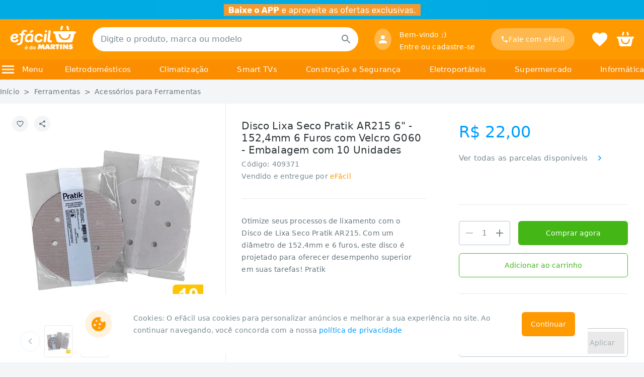

--- FILE ---
content_type: text/html; charset=utf-8
request_url: https://www.efacil.com.br/loja/produto/disco-lixa-seco-pratik-ar215-152-4mm-6-furos-com-velcro-g060-embalagem-com-10-unidades-p409371/
body_size: 37519
content:
<!DOCTYPE html><html lang="pt-br"><head><meta charSet="utf-8"/><meta name="viewport" content="width=device-width"/><script id="api-context-a">(function() {
                                var firstScript = document.getElementsByTagName('script')[0]
                                  , newScript = document.createElement('script');
                                  newScript.id = 'api-context-b';
                                  newScript.fetchPriority = 'high';
                                try {
                                    var getCookieByName = (c,n)=>c.find(el=>el.startsWith(n + '='))?.replace(n + '=', '')
                                      , cookies = decodeURIComponent(document.cookie).split('; ');
                                    var storeId = getCookieByName(cookies, 'StoreId') || '10154'
                                      , urlParams = new URLSearchParams(window.location.search)
                                      , getCanal = (c)=>getCookieByName(c, 'acessoRestrito') === 'true' ? 'ca_861' : 'ca_0';
                                    var canal = urlParams.get('canal') || getCookieByName(cookies, 'UserSegment') || getCanal(cookies);
                                    newScript.src = '/loja/API-Context.js?storeId=' + storeId + '&canal=' + canal;
                                } catch (e) {
                                    newScript.src = '/loja/API-Context.js';
                                }
                                localStorage.setItem('cookieHasLoaded', 'false');
                                localStorage.setItem('efacilContextHasLoaded', '0');
                                firstScript.parentNode.insertBefore(newScript, firstScript);
                            }
                            )();</script><script id="gtmScript">window.dataLayer=window.dataLayer||[];
                            // Google Tag Manager
                            (function(w,d,s,l,i){w[l]=w[l]||[];w[l].push({'gtm.start':
                            new Date().getTime(),event:'gtm.js'});var f=d.getElementsByTagName(s)[0],
                            j=d.createElement(s),dl=l!='dataLayer'?'&l='+l:'';j.async=true;j.src=
                            'https://www.googletagmanager.com/gtm.js?id='+i+dl;f.parentNode.insertBefore(j,f);
                            })(window,document,'script','dataLayer','GTM-NH9XSHP');
                            // End Google Tag Manager</script><script type="text/javascript">var _trustvox_shelf_rate = _trustvox_shelf_rate || []; _trustvox_shelf_rate.push([`_storeId`,`545`]);</script><title>Disco Lixa Seco Pratik AR215 152,4mm 6 Furos com Velcro - 10 Unidades</title><meta name="robots" content="index,follow"/><meta name="description" content="Transforme suas superfícies com perfeição usando o disco de lixa seco Pratik AR215. Detalhes precisos e durabilidade. Confira no eFácil!"/><meta property="og:title" content="Disco Lixa Seco Pratik AR215 152,4mm 6 Furos com Velcro - 10 Unidades"/><meta property="og:description" content="Transforme suas superfícies com perfeição usando o disco de lixa seco Pratik AR215. Detalhes precisos e durabilidade. Confira no eFácil!"/><link rel="canonical" href="https://www.efacil.com.br/loja/produto/disco-lixa-seco-pratik-ar215-152-4mm-6-furos-com-velcro-g060-embalagem-com-10-unidades-p409371/"/><meta name="keyword" content="Otimize seus processos de lixamento com o Disco de Lixa Seco Pratik AR215. Com um diâmetro de 152,4mm e 6 furos, este disco é projetado para oferecer desempenho superior em suas tarefas! Pratik"/><link rel="preload" as="image" href="https://www.efacil.com.br/wcsstore/AuroraStorefrontAssetStore/topo/Beta_faixa_topo_1296x75.jpg?v=14112023"/><link rel="preload" as="image" href="/img/navbarlogo_white.png"/><link rel="preload" as="image" href="https://static1.efacil.com.br/wcsstore/ExtendedSitesCatalogAssetStore/Imagens/360/409371_01.jpg"/><link rel="preload" as="image" href="https://static1.efacil.com.br/wcsstore/ExtendedSitesCatalogAssetStore/Imagens/60/409371_01.jpg"/><link rel="preload" as="image" href="https://static1.efacil.com.br/wcsstore/ExtendedSitesCatalogAssetStore/Imagens/60/409371_02.jpg"/><script src="https://securepubads.g.doubleclick.net/tag/js/gpt.js" async=""></script><script src="https://securepubads.g.doubleclick.net/tag/js/gpt.js" async=""></script><meta name="next-head-count" content="21"/><link rel="icon" href="/favicon.ico"/><link rel="preconnect" href="https://www.googletagmanager.com" crossorigin=""/><link rel="preconnect" href="https://www.googleadservices.com" crossorigin=""/><link rel="preconnect" href="https://www.google.com.br" crossorigin=""/><link rel="preconnect" href="https://www.google.com" crossorigin=""/><link rel="preconnect" href="https://www.google-analytics.com" crossorigin=""/><link rel="preconnect" href="https://analytics.google.com" crossorigin=""/><link rel="preconnect" href="https://googleads.g.doubleclick.net" crossorigin=""/><link rel="preconnect" href="https://fonts.gstatic.com" crossorigin=""/><link rel="preconnect" href="https://fonts.googleapis.com" crossorigin=""/><link rel="preconnect" href="https://trustvox.com.br" crossorigin=""/><link rel="preconnect" href="https://rate.trustvox.com.br" crossorigin=""/><link rel="preconnect" href="https://c.clarity.ms" crossorigin=""/><link rel="preconnect" href="https://j.clarity.ms" crossorigin=""/><link rel="preconnect" href="https://www.clarity.ms" crossorigin=""/><link rel="preconnect" href="https://cdn.evgnet.com" crossorigin=""/><link rel="preload" href="/_next/static/css/9e673339d887d4b7.css" as="style"/><link rel="stylesheet" href="/_next/static/css/9e673339d887d4b7.css" data-n-g=""/><noscript data-n-css=""></noscript><script defer="" nomodule="" src="/_next/static/chunks/polyfills-c67a75d1b6f99dc8.js"></script><script id="salesforceBeacon" src="https://cdn.evgnet.com/beacon/g5568555555u3x3bcx3n3n3t091566376/efacil/scripts/evergage.min.js" data-nscript="beforeInteractive"></script><script defer="" src="/_next/static/chunks/5705.21712a9d0f244258.js"></script><script defer="" src="/_next/static/chunks/9030.68c57de60c26099a.js"></script><script defer="" src="/_next/static/chunks/2931.5cea5136af871c75.js"></script><script src="/_next/static/chunks/webpack-c31f9437f1c73fac.js" defer=""></script><script src="/_next/static/chunks/framework-19237f075d26566a.js" defer=""></script><script src="/_next/static/chunks/main-2f30d2b42da02feb.js" defer=""></script><script src="/_next/static/chunks/pages/_app-6be4ab1527b3994a.js" defer=""></script><script src="/_next/static/chunks/4714-bc48e77d12eabc2f.js" defer=""></script><script src="/_next/static/chunks/8907-22e4cf594644b6e8.js" defer=""></script><script src="/_next/static/chunks/4423-12d468a28379d3d7.js" defer=""></script><script src="/_next/static/chunks/7333-e3d4de9736c32274.js" defer=""></script><script src="/_next/static/chunks/5306-c3544fb24686cb46.js" defer=""></script><script src="/_next/static/chunks/7314-0d43a210959bdb80.js" defer=""></script><script src="/_next/static/chunks/2917-d7b7f509071fe981.js" defer=""></script><script src="/_next/static/chunks/9439-de224d2c04df1baf.js" defer=""></script><script src="/_next/static/chunks/1762-fd4d05372dfc4062.js" defer=""></script><script src="/_next/static/chunks/3500-8863ee006ad4b73f.js" defer=""></script><script src="/_next/static/chunks/2753-d510a142c6558917.js" defer=""></script><script src="/_next/static/chunks/3230-2ed806cac7fbfeff.js" defer=""></script><script src="/_next/static/chunks/5179-c464863b37d37ed0.js" defer=""></script><script src="/_next/static/chunks/pages/desktop/loja/produto/%5B...slug%5D-d6a097215344566d.js" defer=""></script><script src="/_next/static/IgcjBD5wkubPk60XRv54R/_buildManifest.js" defer=""></script><script src="/_next/static/IgcjBD5wkubPk60XRv54R/_ssgManifest.js" defer=""></script><style id="jss-server-side">.MuiPaper-root {
  color: rgba(0, 0, 0, 0.87);
  transition: box-shadow 300ms cubic-bezier(0.4, 0, 0.2, 1) 0ms;
  background-color: #fff;
}
.MuiPaper-rounded {
  border-radius: 4px;
}
.MuiPaper-outlined {
  border: 1px solid rgba(0, 0, 0, 0.12);
}
.MuiPaper-elevation0 {
  box-shadow: none;
}
.MuiPaper-elevation1 {
  box-shadow: 0px 2px 1px -1px rgba(0,0,0,0.2),0px 1px 1px 0px rgba(0,0,0,0.14),0px 1px 3px 0px rgba(0,0,0,0.12);
}
.MuiPaper-elevation2 {
  box-shadow: 0px 3px 1px -2px rgba(0,0,0,0.2),0px 2px 2px 0px rgba(0,0,0,0.14),0px 1px 5px 0px rgba(0,0,0,0.12);
}
.MuiPaper-elevation3 {
  box-shadow: 0px 3px 3px -2px rgba(0,0,0,0.2),0px 3px 4px 0px rgba(0,0,0,0.14),0px 1px 8px 0px rgba(0,0,0,0.12);
}
.MuiPaper-elevation4 {
  box-shadow: 0px 2px 4px -1px rgba(0,0,0,0.2),0px 4px 5px 0px rgba(0,0,0,0.14),0px 1px 10px 0px rgba(0,0,0,0.12);
}
.MuiPaper-elevation5 {
  box-shadow: 0px 3px 5px -1px rgba(0,0,0,0.2),0px 5px 8px 0px rgba(0,0,0,0.14),0px 1px 14px 0px rgba(0,0,0,0.12);
}
.MuiPaper-elevation6 {
  box-shadow: 0px 3px 5px -1px rgba(0,0,0,0.2),0px 6px 10px 0px rgba(0,0,0,0.14),0px 1px 18px 0px rgba(0,0,0,0.12);
}
.MuiPaper-elevation7 {
  box-shadow: 0px 4px 5px -2px rgba(0,0,0,0.2),0px 7px 10px 1px rgba(0,0,0,0.14),0px 2px 16px 1px rgba(0,0,0,0.12);
}
.MuiPaper-elevation8 {
  border: 0.5px solid #BCC4C8;
  box-shadow: 0px;
}
.MuiPaper-elevation9 {
  box-shadow: 0px 5px 6px -3px rgba(0,0,0,0.2),0px 9px 12px 1px rgba(0,0,0,0.14),0px 3px 16px 2px rgba(0,0,0,0.12);
}
.MuiPaper-elevation10 {
  box-shadow: 0px 6px 6px -3px rgba(0,0,0,0.2),0px 10px 14px 1px rgba(0,0,0,0.14),0px 4px 18px 3px rgba(0,0,0,0.12);
}
.MuiPaper-elevation11 {
  box-shadow: 0px 6px 7px -4px rgba(0,0,0,0.2),0px 11px 15px 1px rgba(0,0,0,0.14),0px 4px 20px 3px rgba(0,0,0,0.12);
}
.MuiPaper-elevation12 {
  box-shadow: 0px 7px 8px -4px rgba(0,0,0,0.2),0px 12px 17px 2px rgba(0,0,0,0.14),0px 5px 22px 4px rgba(0,0,0,0.12);
}
.MuiPaper-elevation13 {
  box-shadow: 0px 7px 8px -4px rgba(0,0,0,0.2),0px 13px 19px 2px rgba(0,0,0,0.14),0px 5px 24px 4px rgba(0,0,0,0.12);
}
.MuiPaper-elevation14 {
  box-shadow: 0px 7px 9px -4px rgba(0,0,0,0.2),0px 14px 21px 2px rgba(0,0,0,0.14),0px 5px 26px 4px rgba(0,0,0,0.12);
}
.MuiPaper-elevation15 {
  box-shadow: 0px 8px 9px -5px rgba(0,0,0,0.2),0px 15px 22px 2px rgba(0,0,0,0.14),0px 6px 28px 5px rgba(0,0,0,0.12);
}
.MuiPaper-elevation16 {
  box-shadow: 0px 8px 10px -5px rgba(0,0,0,0.2),0px 16px 24px 2px rgba(0,0,0,0.14),0px 6px 30px 5px rgba(0,0,0,0.12);
}
.MuiPaper-elevation17 {
  box-shadow: 0px 8px 11px -5px rgba(0,0,0,0.2),0px 17px 26px 2px rgba(0,0,0,0.14),0px 6px 32px 5px rgba(0,0,0,0.12);
}
.MuiPaper-elevation18 {
  box-shadow: 0px 9px 11px -5px rgba(0,0,0,0.2),0px 18px 28px 2px rgba(0,0,0,0.14),0px 7px 34px 6px rgba(0,0,0,0.12);
}
.MuiPaper-elevation19 {
  box-shadow: 0px 9px 12px -6px rgba(0,0,0,0.2),0px 19px 29px 2px rgba(0,0,0,0.14),0px 7px 36px 6px rgba(0,0,0,0.12);
}
.MuiPaper-elevation20 {
  box-shadow: 0px 10px 13px -6px rgba(0,0,0,0.2),0px 20px 31px 3px rgba(0,0,0,0.14),0px 8px 38px 7px rgba(0,0,0,0.12);
}
.MuiPaper-elevation21 {
  box-shadow: 0px 10px 13px -6px rgba(0,0,0,0.2),0px 21px 33px 3px rgba(0,0,0,0.14),0px 8px 40px 7px rgba(0,0,0,0.12);
}
.MuiPaper-elevation22 {
  box-shadow: 0px 10px 14px -6px rgba(0,0,0,0.2),0px 22px 35px 3px rgba(0,0,0,0.14),0px 8px 42px 7px rgba(0,0,0,0.12);
}
.MuiPaper-elevation23 {
  box-shadow: 0px 11px 14px -7px rgba(0,0,0,0.2),0px 23px 36px 3px rgba(0,0,0,0.14),0px 9px 44px 8px rgba(0,0,0,0.12);
}
.MuiPaper-elevation24 {
  box-shadow: 0px 11px 15px -7px rgba(0,0,0,0.2),0px 24px 38px 3px rgba(0,0,0,0.14),0px 9px 46px 8px rgba(0,0,0,0.12);
}
@media print {
  .MuiDialog-root {
    position: absolute !important;
  }
}
  .MuiDialog-scrollPaper {
    display: flex;
    align-items: center;
    justify-content: center;
  }
  .MuiDialog-scrollBody {
    overflow-x: hidden;
    overflow-y: auto;
    text-align: center;
  }
  .MuiDialog-scrollBody:after {
    width: 0;
    height: 100%;
    content: "";
    display: inline-block;
    vertical-align: middle;
  }
  .MuiDialog-container {
    height: 100%;
    outline: 0;
  }
@media print {
  .MuiDialog-container {
    height: auto;
  }
}
  .MuiDialog-paper {
    margin: 32px;
    position: relative;
    overflow-y: auto;
  }
@media print {
  .MuiDialog-paper {
    box-shadow: none;
    overflow-y: visible;
  }
}
  .MuiDialog-paperScrollPaper {
    display: flex;
    max-height: calc(100% - 64px);
    flex-direction: column;
  }
  .MuiDialog-paperScrollBody {
    display: inline-block;
    text-align: left;
    vertical-align: middle;
  }
  .MuiDialog-paperWidthFalse {
    max-width: calc(100% - 64px);
  }
  .MuiDialog-paperWidthXs {
    max-width: 444px;
  }
@media (max-width:507.95px) {
  .MuiDialog-paperWidthXs.MuiDialog-paperScrollBody {
    max-width: calc(100% - 64px);
  }
}
  .MuiDialog-paperWidthSm {
    max-width: 720px;
  }
@media (max-width:783.95px) {
  .MuiDialog-paperWidthSm.MuiDialog-paperScrollBody {
    max-width: calc(100% - 64px);
  }
}
  .MuiDialog-paperWidthMd {
    max-width: 960px;
  }
@media (max-width:1023.95px) {
  .MuiDialog-paperWidthMd.MuiDialog-paperScrollBody {
    max-width: calc(100% - 64px);
  }
}
  .MuiDialog-paperWidthLg {
    max-width: 1280px;
  }
@media (max-width:1343.95px) {
  .MuiDialog-paperWidthLg.MuiDialog-paperScrollBody {
    max-width: calc(100% - 64px);
  }
}
  .MuiDialog-paperWidthXl {
    max-width: 1580px;
  }
@media (max-width:1643.95px) {
  .MuiDialog-paperWidthXl.MuiDialog-paperScrollBody {
    max-width: calc(100% - 64px);
  }
}
  .MuiDialog-paperFullWidth {
    width: calc(100% - 64px);
  }
  .MuiDialog-paperFullScreen {
    width: 100%;
    height: 100%;
    margin: 0;
    max-width: 100%;
    max-height: none;
    border-radius: 0;
  }
  .MuiDialog-paperFullScreen.MuiDialog-paperScrollBody {
    margin: 0;
    max-width: 100%;
  }
  .MuiTypography-root {
    margin: 0;
  }
  .MuiTypography-body2 {
    font-size: 0.875rem;
    font-family: system-ui, -apple-system, BlinkMacSystemFont, "Segoe UI", Roboto, "Helvetica Neue", Helvetica, "Noto Sans", "Liberation Sans", Arial, sans-serif;
    font-weight: 400;
    line-height: 1.43;
  }
  .MuiTypography-body1 {
    font-size: 1rem;
    font-family: system-ui, -apple-system, BlinkMacSystemFont, "Segoe UI", Roboto, "Helvetica Neue", Helvetica, "Noto Sans", "Liberation Sans", Arial, sans-serif;
    font-weight: 400;
    line-height: 1.5;
  }
  .MuiTypography-caption {
    font-size: 0.75rem;
    font-family: system-ui, -apple-system, BlinkMacSystemFont, "Segoe UI", Roboto, "Helvetica Neue", Helvetica, "Noto Sans", "Liberation Sans", Arial, sans-serif;
    font-weight: 400;
    line-height: 1.66;
  }
  .MuiTypography-button {
    font-size: 0.875rem;
    font-family: system-ui, -apple-system, BlinkMacSystemFont, "Segoe UI", Roboto, "Helvetica Neue", Helvetica, "Noto Sans", "Liberation Sans", Arial, sans-serif;
    font-weight: 500;
    line-height: 1.75;
    text-transform: uppercase;
  }
  .MuiTypography-h1 {
    font-size: 6rem;
    font-family: system-ui, -apple-system, BlinkMacSystemFont, "Segoe UI", Roboto, "Helvetica Neue", Helvetica, "Noto Sans", "Liberation Sans", Arial, sans-serif;
    font-weight: 300;
    line-height: 1.167;
  }
  .MuiTypography-h2 {
    font-size: 3.75rem;
    font-family: system-ui, -apple-system, BlinkMacSystemFont, "Segoe UI", Roboto, "Helvetica Neue", Helvetica, "Noto Sans", "Liberation Sans", Arial, sans-serif;
    font-weight: 300;
    line-height: 1.2;
  }
  .MuiTypography-h3 {
    font-size: 3rem;
    font-family: system-ui, -apple-system, BlinkMacSystemFont, "Segoe UI", Roboto, "Helvetica Neue", Helvetica, "Noto Sans", "Liberation Sans", Arial, sans-serif;
    font-weight: 400;
    line-height: 1.167;
  }
  .MuiTypography-h4 {
    font-size: 2.125rem;
    font-family: system-ui, -apple-system, BlinkMacSystemFont, "Segoe UI", Roboto, "Helvetica Neue", Helvetica, "Noto Sans", "Liberation Sans", Arial, sans-serif;
    font-weight: 400;
    line-height: 1.235;
  }
  .MuiTypography-h5 {
    font-size: 1.5rem;
    font-family: system-ui, -apple-system, BlinkMacSystemFont, "Segoe UI", Roboto, "Helvetica Neue", Helvetica, "Noto Sans", "Liberation Sans", Arial, sans-serif;
    font-weight: 400;
    line-height: 1.334;
  }
  .MuiTypography-h6 {
    font-size: 1.25rem;
    font-family: system-ui, -apple-system, BlinkMacSystemFont, "Segoe UI", Roboto, "Helvetica Neue", Helvetica, "Noto Sans", "Liberation Sans", Arial, sans-serif;
    font-weight: 500;
    line-height: 1.6;
  }
  .MuiTypography-subtitle1 {
    font-size: 1rem;
    font-family: system-ui, -apple-system, BlinkMacSystemFont, "Segoe UI", Roboto, "Helvetica Neue", Helvetica, "Noto Sans", "Liberation Sans", Arial, sans-serif;
    font-weight: 400;
    line-height: 1.75;
  }
  .MuiTypography-subtitle2 {
    font-size: 0.875rem;
    font-family: system-ui, -apple-system, BlinkMacSystemFont, "Segoe UI", Roboto, "Helvetica Neue", Helvetica, "Noto Sans", "Liberation Sans", Arial, sans-serif;
    font-weight: 500;
    line-height: 1.57;
  }
  .MuiTypography-overline {
    font-size: 0.75rem;
    font-family: system-ui, -apple-system, BlinkMacSystemFont, "Segoe UI", Roboto, "Helvetica Neue", Helvetica, "Noto Sans", "Liberation Sans", Arial, sans-serif;
    font-weight: 400;
    line-height: 2.66;
    text-transform: uppercase;
  }
  .MuiTypography-srOnly {
    width: 1px;
    height: 1px;
    overflow: hidden;
    position: absolute;
  }
  .MuiTypography-alignLeft {
    text-align: left;
  }
  .MuiTypography-alignCenter {
    text-align: center;
  }
  .MuiTypography-alignRight {
    text-align: right;
  }
  .MuiTypography-alignJustify {
    text-align: justify;
  }
  .MuiTypography-noWrap {
    overflow: hidden;
    white-space: nowrap;
    text-overflow: ellipsis;
  }
  .MuiTypography-gutterBottom {
    margin-bottom: 0.35em;
  }
  .MuiTypography-paragraph {
    margin-bottom: 16px;
  }
  .MuiTypography-colorInherit {
    color: inherit;
  }
  .MuiTypography-colorPrimary {
    color: #FF9900;
  }
  .MuiTypography-colorSecondary {
    color: #0066FF;
  }
  .MuiTypography-colorTextPrimary {
    color: rgba(0, 0, 0, 0.87);
  }
  .MuiTypography-colorTextSecondary {
    color: rgba(0, 0, 0, 0.54);
  }
  .MuiTypography-colorError {
    color: #FF333D;
  }
  .MuiTypography-displayInline {
    display: inline;
  }
  .MuiTypography-displayBlock {
    display: block;
  }
  .MuiSvgIcon-root {
    fill: currentColor;
    width: 1em;
    height: 1em;
    display: inline-block;
    font-size: 1.5rem;
    transition: fill 200ms cubic-bezier(0.4, 0, 0.2, 1) 0ms;
    flex-shrink: 0;
    user-select: none;
  }
  .MuiSvgIcon-colorPrimary {
    color: #FF9900;
  }
  .MuiSvgIcon-colorSecondary {
    color: #0066FF;
  }
  .MuiSvgIcon-colorAction {
    color: rgba(0, 0, 0, 0.54);
  }
  .MuiSvgIcon-colorError {
    color: #FF333D;
  }
  .MuiSvgIcon-colorDisabled {
    color: rgba(0, 0, 0, 0.26);
  }
  .MuiSvgIcon-fontSizeInherit {
    font-size: inherit;
  }
  .MuiSvgIcon-fontSizeSmall {
    font-size: 1.25rem;
  }
  .MuiSvgIcon-fontSizeLarge {
    font-size: 2.1875rem;
  }
  .MuiButtonBase-root {
    color: inherit;
    border: 0;
    cursor: pointer;
    margin: 0;
    display: inline-flex;
    outline: 0;
    padding: 0;
    position: relative;
    align-items: center;
    user-select: none;
    border-radius: 0;
    vertical-align: middle;
    -moz-appearance: none;
    justify-content: center;
    text-decoration: none;
    background-color: transparent;
    -webkit-appearance: none;
    -webkit-tap-highlight-color: transparent;
  }
  .MuiButtonBase-root::-moz-focus-inner {
    border-style: none;
  }
  .MuiButtonBase-root.Mui-disabled {
    cursor: default;
    pointer-events: none;
  }
@media print {
  .MuiButtonBase-root {
    color-adjust: exact;
  }
}
  .MuiButton-root {
    color: rgba(0, 0, 0, 0.87);
    padding: 6px 16px;
    font-size: 0.875rem;
    min-width: 64px;
    box-sizing: border-box;
    transition: background-color 250ms cubic-bezier(0.4, 0, 0.2, 1) 0ms,box-shadow 250ms cubic-bezier(0.4, 0, 0.2, 1) 0ms,border 250ms cubic-bezier(0.4, 0, 0.2, 1) 0ms;
    font-family: system-ui, -apple-system, BlinkMacSystemFont, "Segoe UI", Roboto, "Helvetica Neue", Helvetica, "Noto Sans", "Liberation Sans", Arial, sans-serif;
    font-weight: 500;
    line-height: 1.75;
    border-radius: 4px;
    text-transform: uppercase;
  }
  .MuiButton-root:hover {
    text-decoration: none;
    background-color: rgba(0, 0, 0, 0.04);
  }
  .MuiButton-root.Mui-disabled {
    color: rgba(0, 0, 0, 0.26);
  }
@media (hover: none) {
  .MuiButton-root:hover {
    background-color: transparent;
  }
}
  .MuiButton-root:hover.Mui-disabled {
    background-color: transparent;
  }
  .MuiButton-label {
    width: 100%;
    display: inherit;
    align-items: inherit;
    justify-content: inherit;
  }
  .MuiButton-text {
    padding: 6px 8px;
    font-size: 14px;
    font-family: system-ui, -apple-system, BlinkMacSystemFont, "Segoe UI", Roboto, "Helvetica Neue", Helvetica, "Noto Sans", "Liberation Sans", Arial, sans-serif;
    font-weight: 500;
  }
  .MuiButton-textPrimary {
    color: #FF9900;
  }
  .MuiButton-textPrimary:hover {
    background-color: rgba(255, 153, 0, 0.04);
  }
@media (hover: none) {
  .MuiButton-textPrimary:hover {
    background-color: transparent;
  }
}
  .MuiButton-textSecondary {
    color: #0066FF;
  }
  .MuiButton-textSecondary:hover {
    background-color: rgba(0, 102, 255, 0.04);
  }
@media (hover: none) {
  .MuiButton-textSecondary:hover {
    background-color: transparent;
  }
}
  .MuiButton-outlined {
    border: 1px solid rgba(0, 0, 0, 0.23);
    padding: 5px 15px;
  }
  .MuiButton-outlined.Mui-disabled {
    border: 1px solid rgba(0, 0, 0, 0.12);
  }
  .MuiButton-outlinedPrimary {
    color: #FF9900;
    border: 1px solid rgba(255, 153, 0, 0.5);
  }
  .MuiButton-outlinedPrimary:hover {
    border: 1px solid #FF9900;
    background-color: rgba(255, 153, 0, 0.04);
  }
@media (hover: none) {
  .MuiButton-outlinedPrimary:hover {
    background-color: transparent;
  }
}
  .MuiButton-outlinedSecondary {
    color: #0066FF;
    border: 1px solid rgba(0, 102, 255, 0.5);
  }
  .MuiButton-outlinedSecondary:hover {
    border: 1px solid #0066FF;
    background-color: rgba(0, 102, 255, 0.04);
  }
  .MuiButton-outlinedSecondary.Mui-disabled {
    border: 1px solid rgba(0, 0, 0, 0.26);
  }
@media (hover: none) {
  .MuiButton-outlinedSecondary:hover {
    background-color: transparent;
  }
}
  .MuiButton-contained {
    color: rgba(0, 0, 0, 0.87);
    box-shadow: 0px 3px 1px -2px rgba(0,0,0,0.2),0px 2px 2px 0px rgba(0,0,0,0.14),0px 1px 5px 0px rgba(0,0,0,0.12);
    background-color: #A5B1B6;
  }
  .MuiButton-contained:hover {
    box-shadow: 0px 2px 4px -1px rgba(0,0,0,0.2),0px 4px 5px 0px rgba(0,0,0,0.14),0px 1px 10px 0px rgba(0,0,0,0.12);
    background-color: #d5d5d5;
  }
  .MuiButton-contained.Mui-focusVisible {
    box-shadow: 0px 3px 5px -1px rgba(0,0,0,0.2),0px 6px 10px 0px rgba(0,0,0,0.14),0px 1px 18px 0px rgba(0,0,0,0.12);
  }
  .MuiButton-contained:active {
    box-shadow: 0px 5px 5px -3px rgba(0,0,0,0.2),0px 8px 10px 1px rgba(0,0,0,0.14),0px 3px 14px 2px rgba(0,0,0,0.12);
  }
  .MuiButton-contained.Mui-disabled {
    color: rgba(0, 0, 0, 0.26);
    box-shadow: none;
    background-color: rgba(0, 0, 0, 0.12);
  }
@media (hover: none) {
  .MuiButton-contained:hover {
    box-shadow: 0px 3px 1px -2px rgba(0,0,0,0.2),0px 2px 2px 0px rgba(0,0,0,0.14),0px 1px 5px 0px rgba(0,0,0,0.12);
    background-color: #A5B1B6;
  }
}
  .MuiButton-contained:hover.Mui-disabled {
    background-color: rgba(0, 0, 0, 0.12);
  }
  .MuiButton-containedPrimary {
    color: rgba(0, 0, 0, 0.87);
    background-color: #FF9900;
  }
  .MuiButton-containedPrimary:hover {
    background-color: #F57D00;
  }
@media (hover: none) {
  .MuiButton-containedPrimary:hover {
    background-color: #FF9900;
  }
}
  .MuiButton-containedSecondary {
    color: #fff;
    background-color: #0066FF;
  }
  .MuiButton-containedSecondary:hover {
    background-color: #2341E0;
  }
@media (hover: none) {
  .MuiButton-containedSecondary:hover {
    background-color: #0066FF;
  }
}
  .MuiButton-disableElevation {
    box-shadow: none;
  }
  .MuiButton-disableElevation:hover {
    box-shadow: none;
  }
  .MuiButton-disableElevation.Mui-focusVisible {
    box-shadow: none;
  }
  .MuiButton-disableElevation:active {
    box-shadow: none;
  }
  .MuiButton-disableElevation.Mui-disabled {
    box-shadow: none;
  }
  .MuiButton-colorInherit {
    color: inherit;
    border-color: currentColor;
  }
  .MuiButton-textSizeSmall {
    padding: 4px 5px;
    font-size: 0.8125rem;
  }
  .MuiButton-textSizeLarge {
    padding: 8px 11px;
    font-size: 0.9375rem;
  }
  .MuiButton-outlinedSizeSmall {
    padding: 3px 9px;
    font-size: 0.8125rem;
  }
  .MuiButton-outlinedSizeLarge {
    padding: 7px 21px;
    font-size: 0.9375rem;
  }
  .MuiButton-containedSizeSmall {
    padding: 4px 10px;
    font-size: 0.8125rem;
  }
  .MuiButton-containedSizeLarge {
    padding: 8px 22px;
    font-size: 0.9375rem;
  }
  .MuiButton-fullWidth {
    width: 100%;
  }
  .MuiButton-startIcon {
    display: inherit;
    margin-left: -4px;
    margin-right: 8px;
  }
  .MuiButton-startIcon.MuiButton-iconSizeSmall {
    margin-left: -2px;
  }
  .MuiButton-endIcon {
    display: inherit;
    margin-left: 8px;
    margin-right: -4px;
  }
  .MuiButton-endIcon.MuiButton-iconSizeSmall {
    margin-right: -2px;
  }
  .MuiButton-iconSizeSmall > *:first-child {
    font-size: 18px;
  }
  .MuiButton-iconSizeMedium > *:first-child {
    font-size: 20px;
  }
  .MuiButton-iconSizeLarge > *:first-child {
    font-size: 22px;
  }
  .MuiAppBar-root {
    width: 100%;
    display: flex;
    z-index: 1100;
    box-sizing: border-box;
    flex-shrink: 0;
    flex-direction: column;
  }
  .MuiAppBar-positionFixed {
    top: 0;
    left: auto;
    right: 0;
    position: fixed;
  }
@media print {
  .MuiAppBar-positionFixed {
    position: absolute;
  }
}
  .MuiAppBar-positionAbsolute {
    top: 0;
    left: auto;
    right: 0;
    position: absolute;
  }
  .MuiAppBar-positionSticky {
    top: 0;
    left: auto;
    right: 0;
    position: sticky;
  }
  .MuiAppBar-positionStatic {
    position: static;
  }
  .MuiAppBar-positionRelative {
    position: relative;
  }
  .MuiAppBar-colorDefault {
    color: rgba(0, 0, 0, 0.87);
    background-color: #E9E9E9;
  }
  .MuiAppBar-colorPrimary {
    color: rgba(0, 0, 0, 0.87);
    background-color: #FF9900;
  }
  .MuiAppBar-colorSecondary {
    color: #fff;
    background-color: #0066FF;
  }
  .MuiAppBar-colorInherit {
    color: inherit;
  }
  .MuiAppBar-colorTransparent {
    color: inherit;
    background-color: transparent;
  }
  .MuiBadge-root {
    display: inline-flex;
    position: relative;
    flex-shrink: 0;
    vertical-align: middle;
  }
  .MuiBadge-badge {
    height: 20px;
    display: flex;
    padding: 0 6px;
    z-index: 1;
    position: absolute;
    flex-wrap: wrap;
    font-size: 0.75rem;
    min-width: 20px;
    box-sizing: border-box;
    transition: transform 225ms cubic-bezier(0.4, 0, 0.2, 1) 0ms;
    align-items: center;
    font-family: system-ui, -apple-system, BlinkMacSystemFont, "Segoe UI", Roboto, "Helvetica Neue", Helvetica, "Noto Sans", "Liberation Sans", Arial, sans-serif;
    font-weight: 500;
    line-height: 1;
    align-content: center;
    border-radius: 10px;
    flex-direction: row;
    justify-content: center;
  }
  .MuiBadge-colorPrimary {
    color: rgba(0, 0, 0, 0.87);
    background-color: #FF9900;
  }
  .MuiBadge-colorSecondary {
    color: #fff;
    background-color: #0066FF;
  }
  .MuiBadge-colorError {
    color: #fff;
    background-color: #FF333D;
  }
  .MuiBadge-dot {
    height: 8px;
    padding: 0;
    min-width: 8px;
    border-radius: 4px;
  }
  .MuiBadge-anchorOriginTopRightRectangle {
    top: 0;
    right: 0;
    transform: scale(1) translate(50%, -50%);
    transform-origin: 100% 0%;
  }
  .MuiBadge-anchorOriginTopRightRectangle.MuiBadge-invisible {
    transform: scale(0) translate(50%, -50%);
  }
  .MuiBadge-anchorOriginTopRightRectangular {
    top: 0;
    right: 0;
    transform: scale(1) translate(50%, -50%);
    transform-origin: 100% 0%;
  }
  .MuiBadge-anchorOriginTopRightRectangular.MuiBadge-invisible {
    transform: scale(0) translate(50%, -50%);
  }
  .MuiBadge-anchorOriginBottomRightRectangle {
    right: 0;
    bottom: 0;
    transform: scale(1) translate(50%, 50%);
    transform-origin: 100% 100%;
  }
  .MuiBadge-anchorOriginBottomRightRectangle.MuiBadge-invisible {
    transform: scale(0) translate(50%, 50%);
  }
  .MuiBadge-anchorOriginBottomRightRectangular {
    right: 0;
    bottom: 0;
    transform: scale(1) translate(50%, 50%);
    transform-origin: 100% 100%;
  }
  .MuiBadge-anchorOriginBottomRightRectangular.MuiBadge-invisible {
    transform: scale(0) translate(50%, 50%);
  }
  .MuiBadge-anchorOriginTopLeftRectangle {
    top: 0;
    left: 0;
    transform: scale(1) translate(-50%, -50%);
    transform-origin: 0% 0%;
  }
  .MuiBadge-anchorOriginTopLeftRectangle.MuiBadge-invisible {
    transform: scale(0) translate(-50%, -50%);
  }
  .MuiBadge-anchorOriginTopLeftRectangular {
    top: 0;
    left: 0;
    transform: scale(1) translate(-50%, -50%);
    transform-origin: 0% 0%;
  }
  .MuiBadge-anchorOriginTopLeftRectangular.MuiBadge-invisible {
    transform: scale(0) translate(-50%, -50%);
  }
  .MuiBadge-anchorOriginBottomLeftRectangle {
    left: 0;
    bottom: 0;
    transform: scale(1) translate(-50%, 50%);
    transform-origin: 0% 100%;
  }
  .MuiBadge-anchorOriginBottomLeftRectangle.MuiBadge-invisible {
    transform: scale(0) translate(-50%, 50%);
  }
  .MuiBadge-anchorOriginBottomLeftRectangular {
    left: 0;
    bottom: 0;
    transform: scale(1) translate(-50%, 50%);
    transform-origin: 0% 100%;
  }
  .MuiBadge-anchorOriginBottomLeftRectangular.MuiBadge-invisible {
    transform: scale(0) translate(-50%, 50%);
  }
  .MuiBadge-anchorOriginTopRightCircle {
    top: 14%;
    right: 14%;
    transform: scale(1) translate(50%, -50%);
    transform-origin: 100% 0%;
  }
  .MuiBadge-anchorOriginTopRightCircle.MuiBadge-invisible {
    transform: scale(0) translate(50%, -50%);
  }
  .MuiBadge-anchorOriginTopRightCircular {
    top: 14%;
    right: 14%;
    transform: scale(1) translate(50%, -50%);
    transform-origin: 100% 0%;
  }
  .MuiBadge-anchorOriginTopRightCircular.MuiBadge-invisible {
    transform: scale(0) translate(50%, -50%);
  }
  .MuiBadge-anchorOriginBottomRightCircle {
    right: 14%;
    bottom: 14%;
    transform: scale(1) translate(50%, 50%);
    transform-origin: 100% 100%;
  }
  .MuiBadge-anchorOriginBottomRightCircle.MuiBadge-invisible {
    transform: scale(0) translate(50%, 50%);
  }
  .MuiBadge-anchorOriginBottomRightCircular {
    right: 14%;
    bottom: 14%;
    transform: scale(1) translate(50%, 50%);
    transform-origin: 100% 100%;
  }
  .MuiBadge-anchorOriginBottomRightCircular.MuiBadge-invisible {
    transform: scale(0) translate(50%, 50%);
  }
  .MuiBadge-anchorOriginTopLeftCircle {
    top: 14%;
    left: 14%;
    transform: scale(1) translate(-50%, -50%);
    transform-origin: 0% 0%;
  }
  .MuiBadge-anchorOriginTopLeftCircle.MuiBadge-invisible {
    transform: scale(0) translate(-50%, -50%);
  }
  .MuiBadge-anchorOriginTopLeftCircular {
    top: 14%;
    left: 14%;
    transform: scale(1) translate(-50%, -50%);
    transform-origin: 0% 0%;
  }
  .MuiBadge-anchorOriginTopLeftCircular.MuiBadge-invisible {
    transform: scale(0) translate(-50%, -50%);
  }
  .MuiBadge-anchorOriginBottomLeftCircle {
    left: 14%;
    bottom: 14%;
    transform: scale(1) translate(-50%, 50%);
    transform-origin: 0% 100%;
  }
  .MuiBadge-anchorOriginBottomLeftCircle.MuiBadge-invisible {
    transform: scale(0) translate(-50%, 50%);
  }
  .MuiBadge-anchorOriginBottomLeftCircular {
    left: 14%;
    bottom: 14%;
    transform: scale(1) translate(-50%, 50%);
    transform-origin: 0% 100%;
  }
  .MuiBadge-anchorOriginBottomLeftCircular.MuiBadge-invisible {
    transform: scale(0) translate(-50%, 50%);
  }
  .MuiBadge-invisible {
    transition: transform 195ms cubic-bezier(0.4, 0, 0.2, 1) 0ms;
  }
@keyframes mui-auto-fill {}
@keyframes mui-auto-fill-cancel {}
  .MuiInputBase-root {
    color: rgba(0, 0, 0, 0.87);
    cursor: text;
    display: inline-flex;
    position: relative;
    font-size: 1rem;
    box-sizing: border-box;
    align-items: center;
    font-family: system-ui, -apple-system, BlinkMacSystemFont, "Segoe UI", Roboto, "Helvetica Neue", Helvetica, "Noto Sans", "Liberation Sans", Arial, sans-serif;
    font-weight: 400;
    line-height: 1.1876em;
  }
  .MuiInputBase-root.Mui-disabled {
    color: rgba(0, 0, 0, 0.38);
    cursor: default;
  }
  .MuiInputBase-multiline {
    padding: 6px 0 7px;
  }
  .MuiInputBase-multiline.MuiInputBase-marginDense {
    padding-top: 3px;
  }
  .MuiInputBase-fullWidth {
    width: 100%;
  }
  .MuiInputBase-input {
    font: inherit;
    color: currentColor;
    width: 100%;
    border: 0;
    height: 1.1876em;
    margin: 0;
    display: block;
    padding: 6px 0 7px;
    min-width: 0;
    background: none;
    box-sizing: content-box;
    animation-name: mui-auto-fill-cancel;
    letter-spacing: inherit;
    animation-duration: 10ms;
    -webkit-tap-highlight-color: transparent;
  }
  .MuiInputBase-input::-webkit-input-placeholder {
    color: currentColor;
    opacity: 0.42;
    transition: opacity 200ms cubic-bezier(0.4, 0, 0.2, 1) 0ms;
  }
  .MuiInputBase-input::-moz-placeholder {
    color: currentColor;
    opacity: 0.42;
    transition: opacity 200ms cubic-bezier(0.4, 0, 0.2, 1) 0ms;
  }
  .MuiInputBase-input:-ms-input-placeholder {
    color: currentColor;
    opacity: 0.42;
    transition: opacity 200ms cubic-bezier(0.4, 0, 0.2, 1) 0ms;
  }
  .MuiInputBase-input::-ms-input-placeholder {
    color: currentColor;
    opacity: 0.42;
    transition: opacity 200ms cubic-bezier(0.4, 0, 0.2, 1) 0ms;
  }
  .MuiInputBase-input:focus {
    outline: 0;
  }
  .MuiInputBase-input:invalid {
    box-shadow: none;
  }
  .MuiInputBase-input::-webkit-search-decoration {
    -webkit-appearance: none;
  }
  .MuiInputBase-input.Mui-disabled {
    opacity: 1;
  }
  .MuiInputBase-input:-webkit-autofill {
    animation-name: mui-auto-fill;
    animation-duration: 5000s;
  }
  label[data-shrink=false] + .MuiInputBase-formControl .MuiInputBase-input::-webkit-input-placeholder {
    opacity: 0 !important;
  }
  label[data-shrink=false] + .MuiInputBase-formControl .MuiInputBase-input::-moz-placeholder {
    opacity: 0 !important;
  }
  label[data-shrink=false] + .MuiInputBase-formControl .MuiInputBase-input:-ms-input-placeholder {
    opacity: 0 !important;
  }
  label[data-shrink=false] + .MuiInputBase-formControl .MuiInputBase-input::-ms-input-placeholder {
    opacity: 0 !important;
  }
  label[data-shrink=false] + .MuiInputBase-formControl .MuiInputBase-input:focus::-webkit-input-placeholder {
    opacity: 0.42;
  }
  label[data-shrink=false] + .MuiInputBase-formControl .MuiInputBase-input:focus::-moz-placeholder {
    opacity: 0.42;
  }
  label[data-shrink=false] + .MuiInputBase-formControl .MuiInputBase-input:focus:-ms-input-placeholder {
    opacity: 0.42;
  }
  label[data-shrink=false] + .MuiInputBase-formControl .MuiInputBase-input:focus::-ms-input-placeholder {
    opacity: 0.42;
  }
  .MuiInputBase-inputMarginDense {
    padding-top: 3px;
  }
  .MuiInputBase-inputMultiline {
    height: auto;
    resize: none;
    padding: 0;
  }
  .MuiInputBase-inputTypeSearch {
    -moz-appearance: textfield;
    -webkit-appearance: textfield;
  }
  .MuiButtonBase-root {
    color: inherit;
    border: 0;
    cursor: pointer;
    margin: 0;
    display: inline-flex;
    outline: 0;
    padding: 0;
    position: relative;
    align-items: center;
    user-select: none;
    border-radius: 0;
    vertical-align: middle;
    -moz-appearance: none;
    justify-content: center;
    text-decoration: none;
    background-color: transparent;
    -webkit-appearance: none;
    -webkit-tap-highlight-color: transparent;
  }
  .MuiButtonBase-root::-moz-focus-inner {
    border-style: none;
  }
  .MuiButtonBase-root.Mui-disabled {
    cursor: default;
    pointer-events: none;
  }
@media print {
  .MuiButtonBase-root {
    color-adjust: exact;
  }
}
  .MuiBackdrop-root {
    top: 0;
    left: 0;
    right: 0;
    bottom: 0;
    display: flex;
    z-index: -1;
    position: fixed;
    align-items: center;
    justify-content: center;
    background-color: rgba(0, 0, 0, 0.5);
    -webkit-tap-highlight-color: transparent;
  }
  .MuiBackdrop-root[style*="opacity: 0"] {
    pointer-events: none;
  }
  .MuiBackdrop-invisible {
    background-color: transparent;
  }
@keyframes mui-auto-fill {}
@keyframes mui-auto-fill-cancel {}
  .MuiInputBase-root {
    color: rgba(0, 0, 0, 0.87);
    cursor: text;
    display: inline-flex;
    position: relative;
    font-size: 1rem;
    box-sizing: border-box;
    align-items: center;
    font-family: system-ui, -apple-system, BlinkMacSystemFont, "Segoe UI", Roboto, "Helvetica Neue", Helvetica, "Noto Sans", "Liberation Sans", Arial, sans-serif;
    font-weight: 400;
    line-height: 1.1876em;
  }
  .MuiInputBase-root.Mui-disabled {
    color: rgba(0, 0, 0, 0.38);
    cursor: default;
  }
  .MuiInputBase-multiline {
    padding: 6px 0 7px;
  }
  .MuiInputBase-multiline.MuiInputBase-marginDense {
    padding-top: 3px;
  }
  .MuiInputBase-fullWidth {
    width: 100%;
  }
  .MuiInputBase-input {
    font: inherit;
    color: currentColor;
    width: 100%;
    border: 0;
    height: 1.1876em;
    margin: 0;
    display: block;
    padding: 6px 0 7px;
    min-width: 0;
    background: none;
    box-sizing: content-box;
    animation-name: mui-auto-fill-cancel;
    letter-spacing: inherit;
    animation-duration: 10ms;
    -webkit-tap-highlight-color: transparent;
  }
  .MuiInputBase-input::-webkit-input-placeholder {
    color: currentColor;
    opacity: 0.42;
    transition: opacity 200ms cubic-bezier(0.4, 0, 0.2, 1) 0ms;
  }
  .MuiInputBase-input::-moz-placeholder {
    color: currentColor;
    opacity: 0.42;
    transition: opacity 200ms cubic-bezier(0.4, 0, 0.2, 1) 0ms;
  }
  .MuiInputBase-input:-ms-input-placeholder {
    color: currentColor;
    opacity: 0.42;
    transition: opacity 200ms cubic-bezier(0.4, 0, 0.2, 1) 0ms;
  }
  .MuiInputBase-input::-ms-input-placeholder {
    color: currentColor;
    opacity: 0.42;
    transition: opacity 200ms cubic-bezier(0.4, 0, 0.2, 1) 0ms;
  }
  .MuiInputBase-input:focus {
    outline: 0;
  }
  .MuiInputBase-input:invalid {
    box-shadow: none;
  }
  .MuiInputBase-input::-webkit-search-decoration {
    -webkit-appearance: none;
  }
  .MuiInputBase-input.Mui-disabled {
    opacity: 1;
  }
  .MuiInputBase-input:-webkit-autofill {
    animation-name: mui-auto-fill;
    animation-duration: 5000s;
  }
  label[data-shrink=false] + .MuiInputBase-formControl .MuiInputBase-input::-webkit-input-placeholder {
    opacity: 0 !important;
  }
  label[data-shrink=false] + .MuiInputBase-formControl .MuiInputBase-input::-moz-placeholder {
    opacity: 0 !important;
  }
  label[data-shrink=false] + .MuiInputBase-formControl .MuiInputBase-input:-ms-input-placeholder {
    opacity: 0 !important;
  }
  label[data-shrink=false] + .MuiInputBase-formControl .MuiInputBase-input::-ms-input-placeholder {
    opacity: 0 !important;
  }
  label[data-shrink=false] + .MuiInputBase-formControl .MuiInputBase-input:focus::-webkit-input-placeholder {
    opacity: 0.42;
  }
  label[data-shrink=false] + .MuiInputBase-formControl .MuiInputBase-input:focus::-moz-placeholder {
    opacity: 0.42;
  }
  label[data-shrink=false] + .MuiInputBase-formControl .MuiInputBase-input:focus:-ms-input-placeholder {
    opacity: 0.42;
  }
  label[data-shrink=false] + .MuiInputBase-formControl .MuiInputBase-input:focus::-ms-input-placeholder {
    opacity: 0.42;
  }
  .MuiInputBase-inputMarginDense {
    padding-top: 3px;
  }
  .MuiInputBase-inputMultiline {
    height: auto;
    resize: none;
    padding: 0;
  }
  .MuiInputBase-inputTypeSearch {
    -moz-appearance: textfield;
    -webkit-appearance: textfield;
  }
  .jss1 {
    top: -5px;
    left: 0;
    right: 0;
    bottom: 0;
    margin: 0;
    padding: 0 8px;
    overflow: hidden;
    position: absolute;
    border-style: solid;
    border-width: 1px;
    border-radius: inherit;
    pointer-events: none;
  }
  .jss2 {
    padding: 0;
    text-align: left;
    transition: width 150ms cubic-bezier(0.0, 0, 0.2, 1) 0ms;
    line-height: 11px;
  }
  .jss3 {
    width: auto;
    height: 11px;
    display: block;
    padding: 0;
    font-size: 0.75em;
    max-width: 0.01px;
    text-align: left;
    transition: max-width 50ms cubic-bezier(0.0, 0, 0.2, 1) 0ms;
    visibility: hidden;
  }
  .jss3 > span {
    display: inline-block;
    padding-left: 5px;
    padding-right: 5px;
  }
  .jss4 {
    max-width: 1000px;
    transition: max-width 100ms cubic-bezier(0.0, 0, 0.2, 1) 50ms;
  }
  .MuiOutlinedInput-root {
    position: relative;
    border-radius: 4px;
  }
  .MuiOutlinedInput-root:hover .MuiOutlinedInput-notchedOutline {
    border-color: rgba(0, 0, 0, 0.87);
  }
@media (hover: none) {
  .MuiOutlinedInput-root:hover .MuiOutlinedInput-notchedOutline {
    border-color: rgba(0, 0, 0, 0.23);
  }
}
  .MuiOutlinedInput-root.Mui-focused .MuiOutlinedInput-notchedOutline {
    border-color: 1px solid #BCC4C8;
    border-width: 2px;
  }
  .MuiOutlinedInput-root.Mui-error .MuiOutlinedInput-notchedOutline {
    border-color: #FF333D;
  }
  .MuiOutlinedInput-root.Mui-disabled .MuiOutlinedInput-notchedOutline {
    border-color: rgba(0, 0, 0, 0.26);
  }
  .MuiOutlinedInput-colorSecondary.Mui-focused .MuiOutlinedInput-notchedOutline {
    border-color: #0066FF;
  }
  .MuiOutlinedInput-adornedStart {
    padding-left: 14px;
  }
  .MuiOutlinedInput-adornedEnd {
    padding-right: 14px;
  }
  .MuiOutlinedInput-multiline {
    padding: 18.5px 14px;
  }
  .MuiOutlinedInput-multiline.MuiOutlinedInput-marginDense {
    padding-top: 10.5px;
    padding-bottom: 10.5px;
  }
  .MuiOutlinedInput-notchedOutline {
    border-color: rgba(0, 0, 0, 0.23);
  }
  .MuiOutlinedInput-input {
    padding: 18.5px 14px;
  }
  .MuiOutlinedInput-input:-webkit-autofill {
    border-radius: inherit;
  }
  .MuiOutlinedInput-inputMarginDense {
    padding-top: 10.5px;
    padding-bottom: 10.5px;
  }
  .MuiOutlinedInput-inputMultiline {
    padding: 0;
  }
  .MuiOutlinedInput-inputAdornedStart {
    padding-left: 0;
  }
  .MuiOutlinedInput-inputAdornedEnd {
    padding-right: 0;
  }
  .MuiFormLabel-root {
    color: rgba(0, 0, 0, 0.54);
    padding: 0;
    font-size: 1rem;
    font-family: system-ui, -apple-system, BlinkMacSystemFont, "Segoe UI", Roboto, "Helvetica Neue", Helvetica, "Noto Sans", "Liberation Sans", Arial, sans-serif;
    font-weight: 400;
    line-height: 1;
  }
  .MuiFormLabel-root.Mui-focused {
    color: #FF9900;
  }
  .MuiFormLabel-root.Mui-disabled {
    color: rgba(0, 0, 0, 0.38);
  }
  .MuiFormLabel-root.Mui-error {
    color: #FF333D;
  }
  .MuiFormLabel-colorSecondary.Mui-focused {
    color: #0066FF;
  }
  .MuiFormLabel-asterisk.Mui-error {
    color: #FF333D;
  }
  .MuiInputLabel-root {
    display: block;
    transform-origin: top left;
  }
  .MuiInputLabel-formControl {
    top: 0;
    left: 0;
    position: absolute;
    transform: translate(0, 24px) scale(1);
  }
  .MuiInputLabel-marginDense {
    transform: translate(0, 21px) scale(1);
  }
  .MuiInputLabel-shrink {
    transform: translate(0, 1.5px) scale(0.75);
    transform-origin: top left;
  }
  .MuiInputLabel-animated {
    transition: color 200ms cubic-bezier(0.0, 0, 0.2, 1) 0ms,transform 200ms cubic-bezier(0.0, 0, 0.2, 1) 0ms;
  }
  .MuiInputLabel-filled {
    z-index: 1;
    transform: translate(12px, 20px) scale(1);
    pointer-events: none;
  }
  .MuiInputLabel-filled.MuiInputLabel-marginDense {
    transform: translate(12px, 17px) scale(1);
  }
  .MuiInputLabel-filled.MuiInputLabel-shrink {
    transform: translate(12px, 10px) scale(0.75);
  }
  .MuiInputLabel-filled.MuiInputLabel-shrink.MuiInputLabel-marginDense {
    transform: translate(12px, 7px) scale(0.75);
  }
  .MuiInputLabel-outlined {
    z-index: 1;
    transform: translate(14px, 20px) scale(1);
    pointer-events: none;
  }
  .MuiInputLabel-outlined.MuiInputLabel-marginDense {
    transform: translate(14px, 12px) scale(1);
  }
  .MuiInputLabel-outlined.MuiInputLabel-shrink {
    transform: translate(14px, -6px) scale(0.75);
  }
  .MuiFormControl-root {
    border: 0;
    margin: 0;
    display: inline-flex;
    padding: 0;
    position: relative;
    min-width: 0;
    flex-direction: column;
    vertical-align: top;
  }
  .MuiFormControl-marginNormal {
    margin-top: 16px;
    margin-bottom: 8px;
  }
  .MuiFormControl-marginDense {
    margin-top: 8px;
    margin-bottom: 4px;
  }
  .MuiFormControl-fullWidth {
    width: 100%;
  }

  .MuiInputAdornment-root {
    height: 0.01em;
    display: flex;
    max-height: 2em;
    align-items: center;
    white-space: nowrap;
  }
  .MuiInputAdornment-filled.MuiInputAdornment-positionStart:not(.MuiInputAdornment-hiddenLabel) {
    margin-top: 16px;
  }
  .MuiInputAdornment-positionStart {
    margin-right: 8px;
  }
  .MuiInputAdornment-positionEnd {
    margin-left: 8px;
  }
  .MuiInputAdornment-disablePointerEvents {
    pointer-events: none;
  }
  .MuiListItemText-root {
    flex: 1 1 auto;
    min-width: 0;
    margin-top: 4px;
    margin-bottom: 4px;
  }
  .MuiListItemText-multiline {
    margin-top: 6px;
    margin-bottom: 6px;
  }
  .MuiListItemText-inset {
    padding-left: 56px;
  }
  .MuiListItemIcon-root {
    color: rgba(0, 0, 0, 0.54);
    display: inline-flex;
    min-width: 56px;
    flex-shrink: 0;
  }
  .MuiListItemIcon-alignItemsFlexStart {
    margin-top: 8px;
  }
  .MuiCollapse-root {
    height: 0;
    overflow: hidden;
    transition: height 300ms cubic-bezier(0.4, 0, 0.2, 1) 0ms;
  }
  .MuiCollapse-entered {
    height: auto;
    overflow: visible;
  }
  .MuiCollapse-hidden {
    visibility: hidden;
  }
  .MuiCollapse-wrapper {
    display: flex;
  }
  .MuiCollapse-wrapperInner {
    width: 100%;
  }
  .MuiListItem-root {
    width: 100%;
    display: flex;
    position: relative;
    box-sizing: border-box;
    text-align: left;
    align-items: center;
    padding-top: 8px;
    padding-bottom: 8px;
    justify-content: flex-start;
    text-decoration: none;
  }
  .MuiListItem-root.Mui-focusVisible {
    background-color: rgba(0, 0, 0, 0.08);
  }
  .MuiListItem-root.Mui-selected, .MuiListItem-root.Mui-selected:hover {
    background-color: rgba(0, 0, 0, 0.08);
  }
  .MuiListItem-root.Mui-disabled {
    opacity: 0.5;
  }
  .MuiListItem-container {
    position: relative;
  }
  .MuiListItem-dense {
    padding-top: 4px;
    padding-bottom: 4px;
  }
  .MuiListItem-alignItemsFlexStart {
    align-items: flex-start;
  }
  .MuiListItem-divider {
    border-bottom: 1px solid rgba(0, 0, 0, 0.12);
    background-clip: padding-box;
  }
  .MuiListItem-gutters {
    padding-left: 16px;
    padding-right: 16px;
  }
  .MuiListItem-button {
    transition: background-color 150ms cubic-bezier(0.4, 0, 0.2, 1) 0ms;
  }
  .MuiListItem-button:hover {
    text-decoration: none;
    background-color: rgba(0, 0, 0, 0.04);
  }
@media (hover: none) {
  .MuiListItem-button:hover {
    background-color: transparent;
  }
}
  .MuiListItem-secondaryAction {
    padding-right: 48px;
  }</style><style data-styled="" data-styled-version="5.3.6">.cSnyqB{font-size:14px;line-height:24px;-webkit-letter-spacing:0.15px;-moz-letter-spacing:0.15px;-ms-letter-spacing:0.15px;letter-spacing:0.15px;font-family:system-ui,-apple-system,BlinkMacSystemFont,"Segoe UI",Roboto,"Helvetica Neue",Helvetica,"Noto Sans","Liberation Sans",Arial,sans-serif;font-weight:500;-webkit-text-decoration:none;text-decoration:none;}/*!sc*/
.gHdTiQ{font-size:14px;line-height:24px;-webkit-letter-spacing:0.15px;-moz-letter-spacing:0.15px;-ms-letter-spacing:0.15px;letter-spacing:0.15px;font-family:system-ui,-apple-system,BlinkMacSystemFont,"Segoe UI",Roboto,"Helvetica Neue",Helvetica,"Noto Sans","Liberation Sans",Arial,sans-serif;font-weight:400;-webkit-text-decoration:none;text-decoration:none;}/*!sc*/
.ffKhIz{font-size:14px;line-height:24px;-webkit-letter-spacing:0.15px;-moz-letter-spacing:0.15px;-ms-letter-spacing:0.15px;letter-spacing:0.15px;font-family:inherit;font-weight:inherit;color:#FFFFFF;-webkit-text-decoration:none;text-decoration:none;}/*!sc*/
.ehpVLM{font-size:15px;line-height:24px;-webkit-letter-spacing:0.15px;-moz-letter-spacing:0.15px;-ms-letter-spacing:0.15px;letter-spacing:0.15px;font-family:system-ui,-apple-system,BlinkMacSystemFont,"Segoe UI",Roboto,"Helvetica Neue",Helvetica,"Noto Sans","Liberation Sans",Arial,sans-serif;font-weight:500;-webkit-text-decoration:none;text-decoration:none;}/*!sc*/
.bzzUWz{font-size:15px;line-height:24px;-webkit-letter-spacing:0.15px;-moz-letter-spacing:0.15px;-ms-letter-spacing:0.15px;letter-spacing:0.15px;font-family:system-ui,-apple-system,BlinkMacSystemFont,"Segoe UI",Roboto,"Helvetica Neue",Helvetica,"Noto Sans","Liberation Sans",Arial,sans-serif;font-weight:500;color:#FFFFFF;-webkit-text-decoration:none;text-decoration:none;}/*!sc*/
.bGVoZF{font-size:19px;line-height:24px;-webkit-letter-spacing:0.18px;-moz-letter-spacing:0.18px;-ms-letter-spacing:0.18px;letter-spacing:0.18px;font-family:system-ui,-apple-system,BlinkMacSystemFont,"Segoe UI",Roboto,"Helvetica Neue",Helvetica,"Noto Sans","Liberation Sans",Arial,sans-serif;font-weight:500;-webkit-text-decoration:none;text-decoration:none;}/*!sc*/
.doGbgk{font-size:14px;line-height:24px;-webkit-letter-spacing:0.15px;-moz-letter-spacing:0.15px;-ms-letter-spacing:0.15px;letter-spacing:0.15px;font-family:inherit;font-weight:inherit;-webkit-text-decoration:none;text-decoration:none;}/*!sc*/
.dPHnOD{font-size:14px;line-height:24px;-webkit-letter-spacing:0.15px;-moz-letter-spacing:0.15px;-ms-letter-spacing:0.15px;letter-spacing:0.15px;font-family:system-ui,-apple-system,BlinkMacSystemFont,"Segoe UI",Roboto,"Helvetica Neue",Helvetica,"Noto Sans","Liberation Sans",Arial,sans-serif;font-weight:400;color:#65757B;-webkit-text-decoration:none;text-decoration:none;}/*!sc*/
.iCxrVY{font-size:15px;line-height:24px;-webkit-letter-spacing:0.15px;-moz-letter-spacing:0.15px;-ms-letter-spacing:0.15px;letter-spacing:0.15px;font-family:inherit;font-weight:inherit;color:#788A91;-webkit-text-decoration:none;text-decoration:none;}/*!sc*/
.cBOTmM{font-size:15px;line-height:24px;-webkit-letter-spacing:0.15px;-moz-letter-spacing:0.15px;-ms-letter-spacing:0.15px;letter-spacing:0.15px;font-family:system-ui,-apple-system,BlinkMacSystemFont,"Segoe UI",Roboto,"Helvetica Neue",Helvetica,"Noto Sans","Liberation Sans",Arial,sans-serif;font-weight:400;color:#788A91;-webkit-text-decoration:none;text-decoration:none;}/*!sc*/
.ldoJPl{font-size:12px;line-height:16px;-webkit-letter-spacing:0.15px;-moz-letter-spacing:0.15px;-ms-letter-spacing:0.15px;letter-spacing:0.15px;font-family:system-ui,-apple-system,BlinkMacSystemFont,"Segoe UI",Roboto,"Helvetica Neue",Helvetica,"Noto Sans","Liberation Sans",Arial,sans-serif;font-weight:400;color:#EF6D00;-webkit-text-decoration:none;text-decoration:none;}/*!sc*/
.iqikjz{font-size:17px;line-height:24px;-webkit-letter-spacing:0.18px;-moz-letter-spacing:0.18px;-ms-letter-spacing:0.18px;letter-spacing:0.18px;font-family:system-ui,-apple-system,BlinkMacSystemFont,"Segoe UI",Roboto,"Helvetica Neue",Helvetica,"Noto Sans","Liberation Sans",Arial,sans-serif;font-weight:400;color:#2E3538;-webkit-text-decoration:none;text-decoration:none;}/*!sc*/
.iJZNOA{font-size:12px;line-height:16px;-webkit-letter-spacing:0.15px;-moz-letter-spacing:0.15px;-ms-letter-spacing:0.15px;letter-spacing:0.15px;font-family:system-ui,-apple-system,BlinkMacSystemFont,"Segoe UI",Roboto,"Helvetica Neue",Helvetica,"Noto Sans","Liberation Sans",Arial,sans-serif;font-weight:400;color:#65757B;-webkit-text-decoration:none;text-decoration:none;}/*!sc*/
.loNLZG{font-size:inherit;line-height:inherit;-webkit-letter-spacing:inherit;-moz-letter-spacing:inherit;-ms-letter-spacing:inherit;letter-spacing:inherit;font-family:inherit;font-weight:inherit;}/*!sc*/
.szATx{font-size:15px;line-height:24px;-webkit-letter-spacing:0.15px;-moz-letter-spacing:0.15px;-ms-letter-spacing:0.15px;letter-spacing:0.15px;font-family:system-ui,-apple-system,BlinkMacSystemFont,"Segoe UI",Roboto,"Helvetica Neue",Helvetica,"Noto Sans","Liberation Sans",Arial,sans-serif;font-weight:400;-webkit-text-decoration:none;text-decoration:none;}/*!sc*/
.ga-Dszt{font-size:14px;line-height:24px;-webkit-letter-spacing:0.15px;-moz-letter-spacing:0.15px;-ms-letter-spacing:0.15px;letter-spacing:0.15px;font-family:system-ui,-apple-system,BlinkMacSystemFont,"Segoe UI",Roboto,"Helvetica Neue",Helvetica,"Noto Sans","Liberation Sans",Arial,sans-serif;font-weight:400;color:#788A91;-webkit-text-decoration:none;text-decoration:none;}/*!sc*/
.kWlDPs{font-size:12px;line-height:16px;-webkit-letter-spacing:0.15px;-moz-letter-spacing:0.15px;-ms-letter-spacing:0.15px;letter-spacing:0.15px;font-family:system-ui,-apple-system,BlinkMacSystemFont,"Segoe UI",Roboto,"Helvetica Neue",Helvetica,"Noto Sans","Liberation Sans",Arial,sans-serif;font-weight:400;text-align:center;-webkit-text-decoration:none;text-decoration:none;}/*!sc*/
data-styled.g3[id="sc-5ee6e43b-0"]{content:"cSnyqB,gHdTiQ,ffKhIz,ehpVLM,bzzUWz,bGVoZF,doGbgk,dPHnOD,iCxrVY,cBOTmM,ldoJPl,iqikjz,iJZNOA,loNLZG,szATx,ga-Dszt,kWlDPs,"}/*!sc*/
.eUinZW{display:-webkit-box;display:-webkit-flex;display:-ms-flexbox;display:flex;-webkit-flex-direction:column;-ms-flex-direction:column;flex-direction:column;width:100%;}/*!sc*/
.hfULLE{display:-webkit-box;display:-webkit-flex;display:-ms-flexbox;display:flex;-webkit-flex-direction:row;-ms-flex-direction:row;flex-direction:row;-webkit-box-pack:center;-webkit-justify-content:center;-ms-flex-pack:center;justify-content:center;-webkit-align-items:center;-webkit-box-align:center;-ms-flex-align:center;align-items:center;width:auto;}/*!sc*/
.hfULLE > * + *{margin-left:32px;}/*!sc*/
.dGJpRy{display:-webkit-box;display:-webkit-flex;display:-ms-flexbox;display:flex;-webkit-flex-direction:row;-ms-flex-direction:row;flex-direction:row;-webkit-box-pack:center;-webkit-justify-content:center;-ms-flex-pack:center;justify-content:center;width:100%;}/*!sc*/
.dGJpRy > * + *{margin-left:16px;}/*!sc*/
.eiUpfZ{display:-webkit-box;display:-webkit-flex;display:-ms-flexbox;display:flex;-webkit-flex-direction:column;-ms-flex-direction:column;flex-direction:column;-webkit-box-pack:center;-webkit-justify-content:center;-ms-flex-pack:center;justify-content:center;-webkit-align-items:center;-webkit-box-align:center;-ms-flex-align:center;align-items:center;width:auto;}/*!sc*/
.fRfdYV{display:-webkit-box;display:-webkit-flex;display:-ms-flexbox;display:flex;-webkit-flex-direction:column;-ms-flex-direction:column;flex-direction:column;width:auto;}/*!sc*/
.geWEhO{display:-webkit-box;display:-webkit-flex;display:-ms-flexbox;display:flex;-webkit-flex-direction:row;-ms-flex-direction:row;flex-direction:row;-webkit-box-pack:center;-webkit-justify-content:center;-ms-flex-pack:center;justify-content:center;-webkit-align-items:center;-webkit-box-align:center;-ms-flex-align:center;align-items:center;width:auto;}/*!sc*/
.geWEhO > * + *{margin-left:16px;}/*!sc*/
.fHsVf{display:-webkit-box;display:-webkit-flex;display:-ms-flexbox;display:flex;-webkit-flex-direction:row;-ms-flex-direction:row;flex-direction:row;-webkit-box-pack:start;-webkit-justify-content:flex-start;-ms-flex-pack:start;justify-content:flex-start;-webkit-align-items:center;-webkit-box-align:center;-ms-flex-align:center;align-items:center;width:100%;}/*!sc*/
.cFLOTm{display:-webkit-box;display:-webkit-flex;display:-ms-flexbox;display:flex;-webkit-flex-direction:row;-ms-flex-direction:row;flex-direction:row;-webkit-box-pack:center;-webkit-justify-content:center;-ms-flex-pack:center;justify-content:center;-webkit-align-items:center;-webkit-box-align:center;-ms-flex-align:center;align-items:center;width:auto;}/*!sc*/
.cFLOTm > * + *{margin-left:12px;}/*!sc*/
.gUmHmd{display:-webkit-box;display:-webkit-flex;display:-ms-flexbox;display:flex;-webkit-flex-direction:row;-ms-flex-direction:row;flex-direction:row;-webkit-box-pack:justify;-webkit-justify-content:space-between;-ms-flex-pack:justify;justify-content:space-between;width:100%;}/*!sc*/
.fVetjm{display:-webkit-box;display:-webkit-flex;display:-ms-flexbox;display:flex;-webkit-flex-direction:row;-ms-flex-direction:row;flex-direction:row;-webkit-box-pack:center;-webkit-justify-content:center;-ms-flex-pack:center;justify-content:center;width:auto;}/*!sc*/
.cJWGcZ{display:-webkit-box;display:-webkit-flex;display:-ms-flexbox;display:flex;-webkit-flex-direction:row;-ms-flex-direction:row;flex-direction:row;width:auto;}/*!sc*/
.jzeqgu{display:-webkit-box;display:-webkit-flex;display:-ms-flexbox;display:flex;-webkit-flex-direction:column;-ms-flex-direction:column;flex-direction:column;-webkit-box-pack:center;-webkit-justify-content:center;-ms-flex-pack:center;justify-content:center;width:auto;}/*!sc*/
.gCjaxK{display:-webkit-box;display:-webkit-flex;display:-ms-flexbox;display:flex;-webkit-flex-direction:row;-ms-flex-direction:row;flex-direction:row;width:auto;}/*!sc*/
.gCjaxK > * + *{margin-left:12px;}/*!sc*/
.bbElNO{display:-webkit-box;display:-webkit-flex;display:-ms-flexbox;display:flex;-webkit-flex-direction:row;-ms-flex-direction:row;flex-direction:row;-webkit-box-pack:center;-webkit-justify-content:center;-ms-flex-pack:center;justify-content:center;-webkit-align-items:stretch;-webkit-box-align:stretch;-ms-flex-align:stretch;align-items:stretch;width:100%;}/*!sc*/
.lflABK{display:-webkit-box;display:-webkit-flex;display:-ms-flexbox;display:flex;-webkit-flex-direction:row;-ms-flex-direction:row;flex-direction:row;width:100%;}/*!sc*/
.enHWFm{display:-webkit-box;display:-webkit-flex;display:-ms-flexbox;display:flex;-webkit-flex-direction:row;-ms-flex-direction:row;flex-direction:row;-webkit-box-pack:justify;-webkit-justify-content:space-between;-ms-flex-pack:justify;justify-content:space-between;width:auto;}/*!sc*/
.kbtPMm{display:-webkit-box;display:-webkit-flex;display:-ms-flexbox;display:flex;-webkit-flex-direction:row;-ms-flex-direction:row;flex-direction:row;width:auto;}/*!sc*/
.kbtPMm > * + *{margin-left:16px;}/*!sc*/
.dgxmyt{display:-webkit-box;display:-webkit-flex;display:-ms-flexbox;display:flex;-webkit-flex-direction:row;-ms-flex-direction:row;flex-direction:row;-webkit-box-pack:justify;-webkit-justify-content:space-between;-ms-flex-pack:justify;justify-content:space-between;-webkit-align-items:center;-webkit-box-align:center;-ms-flex-align:center;align-items:center;width:auto;}/*!sc*/
.jPWaxi{display:-webkit-box;display:-webkit-flex;display:-ms-flexbox;display:flex;-webkit-flex-direction:column;-ms-flex-direction:column;flex-direction:column;-webkit-box-pack:justify;-webkit-justify-content:space-between;-ms-flex-pack:justify;justify-content:space-between;-webkit-align-items:center;-webkit-box-align:center;-ms-flex-align:center;align-items:center;width:100%;}/*!sc*/
.cCPGyC{display:-webkit-box;display:-webkit-flex;display:-ms-flexbox;display:flex;-webkit-flex-direction:column;-ms-flex-direction:column;flex-direction:column;-webkit-box-pack:center;-webkit-justify-content:center;-ms-flex-pack:center;justify-content:center;-webkit-align-items:center;-webkit-box-align:center;-ms-flex-align:center;align-items:center;width:100%;}/*!sc*/
.kgQouT{display:-webkit-box;display:-webkit-flex;display:-ms-flexbox;display:flex;-webkit-flex-direction:column;-ms-flex-direction:column;flex-direction:column;-webkit-box-pack:start;-webkit-justify-content:flex-start;-ms-flex-pack:start;justify-content:flex-start;width:auto;}/*!sc*/
.brIAnn{display:-webkit-box;display:-webkit-flex;display:-ms-flexbox;display:flex;-webkit-flex-direction:row;-ms-flex-direction:row;flex-direction:row;-webkit-box-pack:center;-webkit-justify-content:center;-ms-flex-pack:center;justify-content:center;-webkit-align-items:center;-webkit-box-align:center;-ms-flex-align:center;align-items:center;width:auto;}/*!sc*/
.brIAnn > * + *{margin-left:13px;}/*!sc*/
.istDsw{display:-webkit-box;display:-webkit-flex;display:-ms-flexbox;display:flex;-webkit-flex-direction:row;-ms-flex-direction:row;flex-direction:row;-webkit-align-items:flex-start;-webkit-box-align:flex-start;-ms-flex-align:flex-start;align-items:flex-start;width:auto;}/*!sc*/
.istDsw > * + *{margin-left:34px;}/*!sc*/
.gdbmLt{display:-webkit-box;display:-webkit-flex;display:-ms-flexbox;display:flex;-webkit-flex-direction:column;-ms-flex-direction:column;flex-direction:column;width:100%;}/*!sc*/
.gdbmLt > * + *{margin-top:12px;}/*!sc*/
.fAjJND{display:-webkit-box;display:-webkit-flex;display:-ms-flexbox;display:flex;-webkit-flex-direction:row;-ms-flex-direction:row;flex-direction:row;-webkit-align-items:center;-webkit-box-align:center;-ms-flex-align:center;align-items:center;width:auto;}/*!sc*/
.fAjJND > * + *{margin-left:10px;}/*!sc*/
.fRaXsM{display:-webkit-box;display:-webkit-flex;display:-ms-flexbox;display:flex;-webkit-flex-direction:row;-ms-flex-direction:row;flex-direction:row;-webkit-align-items:center;-webkit-box-align:center;-ms-flex-align:center;align-items:center;width:auto;}/*!sc*/
.fRaXsM > * + *{margin-left:17px;}/*!sc*/
.lcrXqc{display:-webkit-box;display:-webkit-flex;display:-ms-flexbox;display:flex;-webkit-flex-direction:row;-ms-flex-direction:row;flex-direction:row;width:auto;}/*!sc*/
.lcrXqc > * + *{margin-left:32px;}/*!sc*/
.gcOpze{display:-webkit-box;display:-webkit-flex;display:-ms-flexbox;display:flex;-webkit-flex-direction:column;-ms-flex-direction:column;flex-direction:column;width:auto;}/*!sc*/
.gcOpze > * + *{margin-top:16px;}/*!sc*/
.iszzXt{display:-webkit-box;display:-webkit-flex;display:-ms-flexbox;display:flex;-webkit-flex-direction:column;-ms-flex-direction:column;flex-direction:column;width:auto;}/*!sc*/
.iszzXt > * + *{margin-top:8px;}/*!sc*/
.fHsYZq{display:-webkit-box;display:-webkit-flex;display:-ms-flexbox;display:flex;-webkit-flex-direction:column;-ms-flex-direction:column;flex-direction:column;width:auto;}/*!sc*/
.fHsYZq > * + *{margin-top:12px;}/*!sc*/
.ioPwkQ{display:-webkit-box;display:-webkit-flex;display:-ms-flexbox;display:flex;-webkit-flex-direction:row;-ms-flex-direction:row;flex-direction:row;width:auto;}/*!sc*/
.ioPwkQ > * + *{margin-left:10px;}/*!sc*/
.gEiATZ{display:-webkit-box;display:-webkit-flex;display:-ms-flexbox;display:flex;-webkit-flex-direction:column;-ms-flex-direction:column;flex-direction:column;-webkit-box-pack:center;-webkit-justify-content:center;-ms-flex-pack:center;justify-content:center;-webkit-align-items:center;-webkit-box-align:center;-ms-flex-align:center;align-items:center;width:100%;}/*!sc*/
.gEiATZ > * + *{margin-top:12px;}/*!sc*/
.bEYbPH{display:-webkit-box;display:-webkit-flex;display:-ms-flexbox;display:flex;-webkit-flex-direction:row-reverse;-ms-flex-direction:row-reverse;flex-direction:row-reverse;-webkit-box-pack:justify;-webkit-justify-content:space-between;-ms-flex-pack:justify;justify-content:space-between;-webkit-align-items:center;-webkit-box-align:center;-ms-flex-align:center;align-items:center;width:100%;}/*!sc*/
.kYknZU{display:-webkit-box;display:-webkit-flex;display:-ms-flexbox;display:flex;-webkit-flex-direction:row;-ms-flex-direction:row;flex-direction:row;-webkit-box-pack:space-evenly;-webkit-justify-content:space-evenly;-ms-flex-pack:space-evenly;justify-content:space-evenly;-webkit-align-items:center;-webkit-box-align:center;-ms-flex-align:center;align-items:center;width:auto;}/*!sc*/
.kYknZU > * + *{margin-left:24px;}/*!sc*/
.jhWXem{display:-webkit-box;display:-webkit-flex;display:-ms-flexbox;display:flex;-webkit-flex-direction:column;-ms-flex-direction:column;flex-direction:column;-webkit-align-items:center;-webkit-box-align:center;-ms-flex-align:center;align-items:center;width:auto;}/*!sc*/
data-styled.g11[id="sc-70fd893c-0"]{content:"eUinZW,hfULLE,dGJpRy,eiUpfZ,fRfdYV,geWEhO,fHsVf,cFLOTm,gUmHmd,fVetjm,cJWGcZ,jzeqgu,gCjaxK,bbElNO,lflABK,enHWFm,kbtPMm,dgxmyt,jPWaxi,cCPGyC,kgQouT,brIAnn,istDsw,gdbmLt,fAjJND,fRaXsM,lcrXqc,gcOpze,iszzXt,fHsYZq,ioPwkQ,gEiATZ,bEYbPH,kYknZU,jhWXem,"}/*!sc*/
.hqEHnJ{font-family:system-ui,-apple-system,BlinkMacSystemFont,"Segoe UI",Roboto,"Helvetica Neue",Helvetica,"Noto Sans","Liberation Sans",Arial,sans-serif;font-weight:500;border-radius:6px;text-transform:none;line-height:17px;padding-left:18px;padding-right:18px;min-height:48px;font-size:14px;background-color:#44B717;color:#FFFFFF;}/*!sc*/
.hqEHnJ .MuiButton-startIcon{margin-right:10px;}/*!sc*/
.hqEHnJ:hover{background-color:#3EA515;}/*!sc*/
.eEpvOK{font-family:system-ui,-apple-system,BlinkMacSystemFont,"Segoe UI",Roboto,"Helvetica Neue",Helvetica,"Noto Sans","Liberation Sans",Arial,sans-serif;font-weight:500;border-radius:6px;text-transform:none;line-height:17px;padding-left:18px;padding-right:18px;min-height:48px;font-size:14px;border:1px solid;border-color:#44B717;color:#44B717;}/*!sc*/
.eEpvOK .MuiButton-startIcon{margin-right:10px;}/*!sc*/
.eEpvOK:hover{border-color:#3EA515;color:#3EA515;}/*!sc*/
.cwiXHp{font-family:system-ui,-apple-system,BlinkMacSystemFont,"Segoe UI",Roboto,"Helvetica Neue",Helvetica,"Noto Sans","Liberation Sans",Arial,sans-serif;font-weight:500;border-radius:6px;text-transform:none;line-height:17px;padding-left:18px;padding-right:18px;min-height:48px;font-size:14px;background-color:#FF9900;color:#FFFFFF;}/*!sc*/
.cwiXHp .MuiButton-startIcon{margin-right:10px;}/*!sc*/
.cwiXHp:hover{background-color:#EF6D00;}/*!sc*/
data-styled.g12[id="sc-cf1db67d-0"]{content:"hqEHnJ,eEpvOK,cwiXHp,"}/*!sc*/
.dJCmvH{width:100%;}/*!sc*/
data-styled.g15[id="sc-17d7d1ba-0"]{content:"dJCmvH,"}/*!sc*/
.etKkms{display:-webkit-box;display:-webkit-flex;display:-ms-flexbox;display:flex;-webkit-box-pack:center;-webkit-justify-content:center;-ms-flex-pack:center;justify-content:center;width:100%;}/*!sc*/
data-styled.g20[id="sc-ffe7181b-0"]{content:"etKkms,"}/*!sc*/
.cOGWot{width:100%;}/*!sc*/
@media (min-width:720px){.cOGWot{max-width:720px;}}/*!sc*/
@media (min-width:960px){.cOGWot{max-width:960px;}}/*!sc*/
@media (min-width:1280px){.cOGWot{max-width:1280px;}}/*!sc*/
data-styled.g21[id="sc-ffe7181b-1"]{content:"cOGWot,"}/*!sc*/
.kWyZMB{cursor:pointer;}/*!sc*/
.kWyZMB.checkout-header{display:-webkit-box;display:-webkit-flex;display:-ms-flexbox;display:flex;-webkit-align-items:center;-webkit-box-align:center;-ms-flex-align:center;align-items:center;-webkit-box-pack:center;-webkit-justify-content:center;-ms-flex-pack:center;justify-content:center;}/*!sc*/
data-styled.g26[id="sc-90e8db66-0"]{content:"kWyZMB,"}/*!sc*/
.dKretq{min-width:100%;padding-top:158px;}/*!sc*/
data-styled.g28[id="sc-34ab1b29-0"]{content:"dKretq,"}/*!sc*/
.boYJlU{background:#FFFFFF;}/*!sc*/
data-styled.g29[id="sc-34ab1b29-1"]{content:"boYJlU,"}/*!sc*/
.naTuR{padding-bottom:0px;}/*!sc*/
data-styled.g31[id="sc-34ab1b29-3"]{content:"naTuR,"}/*!sc*/
.leUShb{cursor:pointer;}/*!sc*/
.leUShb .MuiBadge-badge{margin-top:29px;color:#FFFFFF;background-color:#009DFF;}/*!sc*/
data-styled.g32[id="sc-559e931-0"]{content:"leUShb,"}/*!sc*/
.iKYynz > a{height:30px;width:34px;}/*!sc*/
data-styled.g33[id="sc-559e931-1"]{content:"iKYynz,"}/*!sc*/
.eDibYN{width:100%;color:#BCC4C8;background-color:transparent;border-radius:5px;}/*!sc*/
data-styled.g45[id="sc-3e72653e-0"]{content:"eDibYN,"}/*!sc*/
.jDOSNp{width:100%;border-radius:5px;color:#65757B;background-color:#FFFFFF;font-family:system-ui,-apple-system,BlinkMacSystemFont,"Segoe UI",Roboto,"Helvetica Neue",Helvetica,"Noto Sans","Liberation Sans",Arial,sans-serif;font-weight:400;border-radius:56px;max-height:48px;padding:10px 0 10px 16px;}/*!sc*/
.jDOSNp .MuiInputBase-input::-webkit-input-placeholder{opacity:1;color:#788A91;font-family:system-ui,-apple-system,BlinkMacSystemFont,"Segoe UI",Roboto,"Helvetica Neue",Helvetica,"Noto Sans","Liberation Sans",Arial,sans-serif;font-weight:400;}/*!sc*/
.jDOSNp .MuiInputBase-input::-moz-placeholder{opacity:1;color:#788A91;font-family:system-ui,-apple-system,BlinkMacSystemFont,"Segoe UI",Roboto,"Helvetica Neue",Helvetica,"Noto Sans","Liberation Sans",Arial,sans-serif;font-weight:400;}/*!sc*/
.jDOSNp .MuiInputBase-input:-ms-input-placeholder{opacity:1;color:#788A91;font-family:system-ui,-apple-system,BlinkMacSystemFont,"Segoe UI",Roboto,"Helvetica Neue",Helvetica,"Noto Sans","Liberation Sans",Arial,sans-serif;font-weight:400;}/*!sc*/
.jDOSNp .MuiInputBase-input::placeholder{opacity:1;color:#788A91;font-family:system-ui,-apple-system,BlinkMacSystemFont,"Segoe UI",Roboto,"Helvetica Neue",Helvetica,"Noto Sans","Liberation Sans",Arial,sans-serif;font-weight:400;}/*!sc*/
data-styled.g46[id="sc-3e72653e-1"]{content:"jDOSNp,"}/*!sc*/
.dypRr{width:24px;height:24px;margin:0 12px;cursor:pointer;color:#788A91;}/*!sc*/
data-styled.g47[id="sc-3e72653e-2"]{content:"dypRr,"}/*!sc*/
.iZjXRQ{border:0;background:transparent;padding:0;}/*!sc*/
data-styled.g52[id="sc-56c03994-0"]{content:"iZjXRQ,"}/*!sc*/
.hRPJAH{fill:#FFFFFF;color:#FFFFFF;display:-webkit-box;display:-webkit-flex;display:-ms-flexbox;display:flex;}/*!sc*/
.kqzPUX{fill:#404B4F;color:#404B4F;display:-webkit-box;display:-webkit-flex;display:-ms-flexbox;display:flex;}/*!sc*/
.gAlHYH{fill:#FF9900;color:#FF9900;display:-webkit-box;display:-webkit-flex;display:-ms-flexbox;display:flex;}/*!sc*/
data-styled.g53[id="sc-fa3fc9db-0"]{content:"hRPJAH,kqzPUX,gAlHYH,"}/*!sc*/
.jqFSst{display:-webkit-box;display:-webkit-flex;display:-ms-flexbox;display:flex;-webkit-box-pack:center;-webkit-justify-content:center;-ms-flex-pack:center;justify-content:center;-webkit-align-items:center;-webkit-box-align:center;-ms-flex-align:center;align-items:center;gap:10px;min-width:166px;height:44px;padding:20px 10px;border-radius:44px;background:rgba(255,255,255,0.3);border:0;cursor:pointer;}/*!sc*/
data-styled.g57[id="sc-eabd8bef-0"]{content:"jqFSst,"}/*!sc*/
.KGMRz{white-space:nowrap;}/*!sc*/
data-styled.g58[id="sc-eabd8bef-1"]{content:"KGMRz,"}/*!sc*/
.gfWJVN > a{line-height:0;}/*!sc*/
data-styled.g59[id="sc-fc5ccd0f-0"]{content:"gfWJVN,"}/*!sc*/
.cqtROx{background:rgba(255,255,255,0.3);width:42px;height:42px;border-radius:50%;}/*!sc*/
data-styled.g74[id="sc-539a96a7-0"]{content:"cqtROx,"}/*!sc*/
.jZtrCn{cursor:pointer;color:#FFFFFF;}/*!sc*/
data-styled.g94[id="sc-dae3f780-0"]{content:"jZtrCn,"}/*!sc*/
.faMwce{cursor:pointer;color:#FFFFFF;white-space:nowrap;overflow:hidden;text-overflow:ellipsis;}/*!sc*/
data-styled.g95[id="sc-dae3f780-1"]{content:"faMwce,"}/*!sc*/
.UzuuE > div{height:42px;}/*!sc*/
data-styled.g96[id="sc-dae3f780-2"]{content:"UzuuE,"}/*!sc*/
.bxVgOV{display:block;min-width:200px;}/*!sc*/
data-styled.g97[id="sc-96f64344-0"]{content:"bxVgOV,"}/*!sc*/
.ktGPqu{width:32px;height:32px;color:#FFFFFF;cursor:pointer;}/*!sc*/
data-styled.g98[id="sc-89e88cea-0"]{content:"ktGPqu,"}/*!sc*/
.htAhip{background:#FB8D00;height:40px;display:-webkit-box;display:-webkit-flex;display:-ms-flexbox;display:flex;-webkit-align-items:center;-webkit-box-align:center;-ms-flex-align:center;align-items:center;-webkit-box-pack:center;-webkit-justify-content:center;-ms-flex-pack:center;justify-content:center;-webkit-transition:0.2s;transition:0.2s;}/*!sc*/
data-styled.g127[id="sc-2c5777aa-0"]{content:"htAhip,"}/*!sc*/
.eXdSQY{max-width:1280px;}/*!sc*/
data-styled.g128[id="sc-2c5777aa-1"]{content:"eXdSQY,"}/*!sc*/
.bmiOeg{color:#FFFFFF;}/*!sc*/
data-styled.g129[id="sc-2c5777aa-2"]{content:"bmiOeg,"}/*!sc*/
.gDZatg{margin-left:42px;}/*!sc*/
data-styled.g130[id="sc-2c5777aa-3"]{content:"gDZatg,"}/*!sc*/
.jhsoGy{white-space:nowrap;}/*!sc*/
.jhsoGy > a{-webkit-text-decoration:none;text-decoration:none;}/*!sc*/
data-styled.g131[id="sc-2c5777aa-4"]{content:"jhsoGy,"}/*!sc*/
.iXYUQp{width:100%;display:-webkit-box;display:-webkit-flex;display:-ms-flexbox;display:flex;height:80px;padding:16px 20px;-webkit-box-pack:center;-webkit-justify-content:center;-ms-flex-pack:center;justify-content:center;background-color:#FF9900;}/*!sc*/
data-styled.g133[id="sc-2468dd8-0"]{content:"iXYUQp,"}/*!sc*/
.cgbEZK{width:1280px;}/*!sc*/
data-styled.g134[id="sc-2468dd8-1"]{content:"cgbEZK,"}/*!sc*/
html,body{padding:0;margin:0;text-rendering:optimizeLegibility;-webkit-font-smoothing:antialiased;-moz-osx-font-smoothing:grayscale;font-family:system-ui,-apple-system,BlinkMacSystemFont,'Segoe UI',Roboto,'Helvetica Neue',Helvetica,'Noto Sans','Liberation Sans',Arial,sans-serif;background:#F4F5F6;min-height:100vh;}/*!sc*/
*{box-sizing:border-box;-webkit-overflow-scrolling:touch;}/*!sc*/
a{color:inherit;-webkit-text-decoration:none;text-decoration:none;}/*!sc*/
a:hover{-webkit-text-decoration:underline;text-decoration:underline;}/*!sc*/
body.loading *{-webkit-transition:none !important;transition:none !important;}/*!sc*/
data-styled.g143[id="sc-global-jPaZif1"]{content:"sc-global-jPaZif1,"}/*!sc*/
.kSDCYd{color:#F4F5F6;}/*!sc*/
data-styled.g144[id="sc-80a5e6e7-0"]{content:"kSDCYd,"}/*!sc*/
.oVpLN{margin-top:24px;}/*!sc*/
.oVpLN .MuiButton-label{color:#404B4F;}/*!sc*/
data-styled.g145[id="sc-80a5e6e7-1"]{content:"oVpLN,"}/*!sc*/
.jEcCeb{margin:24px 0;cursor:pointer;}/*!sc*/
data-styled.g146[id="sc-80a5e6e7-2"]{content:"jEcCeb,"}/*!sc*/
.iwTGJC{width:40px;height:40px;}/*!sc*/
data-styled.g147[id="sc-80a5e6e7-3"]{content:"iwTGJC,"}/*!sc*/
.fzVuda{margin-top:20px;}/*!sc*/
data-styled.g151[id="sc-80a5e6e7-7"]{content:"fzVuda,"}/*!sc*/
.fwJZOk{white-space:nowrap;}/*!sc*/
data-styled.g152[id="sc-80a5e6e7-8"]{content:"fwJZOk,"}/*!sc*/
.jSCYVQ{color:#FFFFFF;}/*!sc*/
data-styled.g153[id="sc-1a15d47b-0"]{content:"jSCYVQ,"}/*!sc*/
.aTfBq{white-space:nowrap;}/*!sc*/
data-styled.g155[id="sc-1a15d47b-2"]{content:"aTfBq,"}/*!sc*/
.lkoWDD{background-color:#F4F5F6;}/*!sc*/
data-styled.g163[id="sc-6c01a67c-0"]{content:"lkoWDD,"}/*!sc*/
.jwjtPr{max-width:1280px;margin:0 auto;}/*!sc*/
data-styled.g164[id="sc-6c01a67c-1"]{content:"jwjtPr,"}/*!sc*/
.dRoZbm{padding:8px 5px;background-color:#FFFFFF;}/*!sc*/
data-styled.g167[id="sc-577d3555-0"]{content:"dRoZbm,"}/*!sc*/
.fAHwYd{margin-top:3px;color:#2E3538;}/*!sc*/
data-styled.g168[id="sc-577d3555-1"]{content:"fAHwYd,"}/*!sc*/
.jCDveZ{color:#FFFFFF;}/*!sc*/
data-styled.g170[id="sc-d9d9acb4-0"]{content:"jCDveZ,"}/*!sc*/
.dFzKFg a{color:#FFFFFF;}/*!sc*/
data-styled.g171[id="sc-d9d9acb4-1"]{content:"dFzKFg,"}/*!sc*/
.cfnBJS{width:206px;}/*!sc*/
data-styled.g172[id="sc-d9d9acb4-2"]{content:"cfnBJS,"}/*!sc*/
.kZurWa{color:#FFFFFF;}/*!sc*/
data-styled.g173[id="sc-d9d9acb4-3"]{content:"kZurWa,"}/*!sc*/
.hOA-Dyf{color:#FFFFFF;white-space:nowrap;margin-bottom:16px;}/*!sc*/
data-styled.g176[id="sc-17daa808-0"]{content:"hOA-Dyf,"}/*!sc*/
.cPLWKK{background-color:#FFFFFF;padding:2px;}/*!sc*/
data-styled.g177[id="sc-17daa808-1"]{content:"cPLWKK,"}/*!sc*/
.izZmop{background:#404B4F;padding:32px 34px;}/*!sc*/
data-styled.g178[id="sc-98c7d1-0"]{content:"izZmop,"}/*!sc*/
.fpfDwb{max-width:1280px;}/*!sc*/
data-styled.g179[id="sc-98c7d1-1"]{content:"fpfDwb,"}/*!sc*/
.cJSzaM{height:38px;cursor:pointer;background-color:#00abe3;position:relative;-webkit-transition:0.2s;transition:0.2s;}/*!sc*/
data-styled.g181[id="sc-7514535c-0"]{content:"cJSzaM,"}/*!sc*/
.cRgPpE .MuiOutlinedInput-root{border-radius:6px;}/*!sc*/
.cRgPpE .MuiOutlinedInput-notchedOutline{border:0;}/*!sc*/
.cRgPpE .Mui-error:nth-child(2n){color:#FF333D;border:1px solid #FF333D;}/*!sc*/
.cRgPpE .Mui-error{color:#FF333D !important;}/*!sc*/
.cRgPpE .Mui-error:hover:nth-child(2n){color:#FF333D !important;border:1px solid #FF333D;}/*!sc*/
.cRgPpE .Mui-error input{color:#FF333D;caret-color:#FF333D;}/*!sc*/
.cRgPpE .MuiFormLabel-root.Mui-focused{color:#EF6D00;}/*!sc*/
.cRgPpE .MuiFormLabel-root{color:#BCC4C8;}/*!sc*/
.cRgPpE .MuiInputLabel-filled.MuiInputLabel-shrink{-webkit-transform:translate(12px,10px) scale(0.75);-ms-transform:translate(12px,10px) scale(0.75);transform:translate(12px,10px) scale(0.75);}/*!sc*/
.cRgPpE .MuiInputLabel-filled{color:#788A91;font-family:system-ui,-apple-system,BlinkMacSystemFont,"Segoe UI",Roboto,"Helvetica Neue",Helvetica,"Noto Sans","Liberation Sans",Arial,sans-serif;font-weight:400;-webkit-transform:translate(12px,20px) scale(1);-ms-transform:translate(12px,20px) scale(1);transform:translate(12px,20px) scale(1);}/*!sc*/
.cRgPpE .MuiInputLabel-shrink{font-family:system-ui,-apple-system,BlinkMacSystemFont,"Segoe UI",Roboto,"Helvetica Neue",Helvetica,"Noto Sans","Liberation Sans",Arial,sans-serif;font-weight:500;}/*!sc*/
.cRgPpE .Mui-disabled,.cRgPpE .Mui-disabled:hover{color:#8F9DA3;}/*!sc*/
.cRgPpE .Mui-disabled:nth-child(3n),.cRgPpE .Mui-disabled:hover:nth-child(3n){border:1px solid #E9E9E9;}/*!sc*/
.cRgPpE .MuiFormHelperText-contained{margin:0;}/*!sc*/
.cRgPpE .MuiFormLabel-root.Mui-error{border-color:red;}/*!sc*/
.cRgPpE .MuiInputAdornment-root.MuiInputAdornment-positionEnd,.cRgPpE .MuiInputAdornment-root.MuiInputAdornment-positionStart{border:0;color:#788A91;}/*!sc*/
.cRgPpE div:hover .MuiInputAdornment-root.MuiInputAdornment-positionEnd,.cRgPpE div:hover .MuiInputAdornment-root.MuiInputAdornment-positionStart,.cRgPpE .MuiFormControl-root:hover label{color:#404B4F;}/*!sc*/
.cRgPpE div:active .MuiInputAdornment-root.MuiInputAdornment-positionEnd,.cRgPpE div:active .MuiInputAdornment-root.MuiInputAdornment-positionStart,.cRgPpE .MuiFormControl-root:active label{color:#FB8D00 !important;}/*!sc*/
.cRgPpE div:focus-within .MuiInputAdornment-root.MuiInputAdornment-positionEnd,.cRgPpE div:focus-within .MuiInputAdornment-root.MuiInputAdornment-positionStart,.cRgPpE .MuiFormControl-root:focus-within label{color:#EF6D00;}/*!sc*/
.cRgPpE .MuiOutlinedInput-adornedEnd{padding-right:6px;}/*!sc*/
.cRgPpE .MuiButton-contained.Mui-disabled{color:#E9E9E9;background-color:#F4F5F6;}/*!sc*/
.cRgPpE .MuiButton-label{padding-top:2px;}/*!sc*/
.cRgPpE div:focus-within .MuiButton-contained.Mui-disabled{color:#FFB84D;background-color:#FFF3E0;}/*!sc*/
.cRgPpE .MuiButton-contained{color:#FFFFFF;background-color:#EF6D00;box-shadow:none;}/*!sc*/
.cRgPpE .Mui-error div button.input-button{color:#FF7077 !important;background-color:#FFEBEC !important;}/*!sc*/
.cRgPpE:hover label{color:#404B4F;}/*!sc*/
.cRgPpE:hover label.MuiInputLabel-shrink{color:#EF6D00;}/*!sc*/
.cRgPpE:active label{color:#FB8D00;}/*!sc*/
.cRgPpE > div > input{margin-top:9px;padding:16px 0px 11px 12px;font-family:system-ui,-apple-system,BlinkMacSystemFont,"Segoe UI",Roboto,"Helvetica Neue",Helvetica,"Noto Sans","Liberation Sans",Arial,sans-serif;font-weight:700;}/*!sc*/
.cRgPpE > div #mui-component-select-sexo{border:0;padding:21.5px 12px 15px;font-family:system-ui,-apple-system,BlinkMacSystemFont,"Segoe UI",Roboto,"Helvetica Neue",Helvetica,"Noto Sans","Liberation Sans",Arial,sans-serif;font-weight:700;}/*!sc*/
.cRgPpE input:-webkit-autofill{box-shadow:0 0 0 30px white inset;-webkit-box-shadow:0 0 0 30px white inset;}/*!sc*/
.cRgPpE input:-webkit-autofill{-webkit-text-fill-color:#404B4F !important;}/*!sc*/
.cRgPpE input::-webkit-input-placeholder{color:#A5B1B6;opacity:1;}/*!sc*/
.cRgPpE input::-moz-placeholder{color:#A5B1B6;opacity:1;}/*!sc*/
.cRgPpE input:-ms-input-placeholder{color:#A5B1B6;opacity:1;}/*!sc*/
.cRgPpE input::placeholder{color:#A5B1B6;opacity:1;}/*!sc*/
.cRgPpE input::-webkit-outer-spin-button,.cRgPpE input::-webkit-inner-spin-button{-webkit-appearance:none;margin:0;}/*!sc*/
.cRgPpE input{color:#404B4F;caret-color:#EF6D00;}/*!sc*/
.cRgPpE label{font-family:system-ui,-apple-system,BlinkMacSystemFont,"Segoe UI",Roboto,"Helvetica Neue",Helvetica,"Noto Sans","Liberation Sans",Arial,sans-serif;font-weight:500;color:#788A91;}/*!sc*/
.cRgPpE label:hover{color:#FF9900;}/*!sc*/
.cRgPpE label:active{border:0;color:#FB8D00;}/*!sc*/
.cRgPpE div:nth-child(1n){border:1px solid #BCC4C8;background:#FFFFFF;}/*!sc*/
.cRgPpE div:hover{border:1px solid #65757B;}/*!sc*/
.cRgPpE div:focus-within{border:1px solid #EF6D00;}/*!sc*/
.cRgPpE div:active{border:1px solid #FB8D00;}/*!sc*/
.cRgPpE div::selection{border:1px solid #EF6D00;}/*!sc*/
.cRgPpE label::selection{color:#EF6D00;}/*!sc*/
.cRgPpE button.input-button{background:#EF6D00 !important;color:#FFFFFF !important;}/*!sc*/
.cRgPpE div:hover button.input-button{background:#EF6D00 !important;color:#FFFFFF !important;}/*!sc*/
.cRgPpE div:active button.input-button{background:#FFF3E0 !important;color:#FFCD80 !important;}/*!sc*/
.cRgPpE div:focus-within button.input-button{background:#EF6D00 !important;color:#FFFFFF !important;}/*!sc*/
.cRgPpE div::selection{background:#FFF3E0 !important;color:#FFB84D !important;}/*!sc*/
data-styled.g182[id="sc-69e80627-0"]{content:"cRgPpE,"}/*!sc*/
.klwGKq{min-width:88px;min-height:44px;color:#EF6D00 !important;text-transform:none;border-radius:3px;}/*!sc*/
data-styled.g183[id="sc-69e80627-1"]{content:"klwGKq,"}/*!sc*/
.hBXxJg{color:#788A91;background-color:#FFFFFF;}/*!sc*/
data-styled.g190[id="sc-260a79dd-0"]{content:"hBXxJg,"}/*!sc*/
.kUIxoM{display:block;padding-top:6px;text-align:right;margin-bottom:8px;}/*!sc*/
data-styled.g191[id="sc-260a79dd-1"]{content:"kUIxoM,"}/*!sc*/
.brjJsW{color:#000000;margin-bottom:12px;font-size:18px;}/*!sc*/
data-styled.g192[id="sc-260a79dd-2"]{content:"brjJsW,"}/*!sc*/
.eaUteC{background-color:#FFFFFF;box-shadow:0px 1px 3px rgba(0,0,0,0.2);overflow:hidden;border-radius:4px;}/*!sc*/
data-styled.g197[id="sc-f31cd024-0"]{content:"eaUteC,"}/*!sc*/
.isfEvf{min-height:48px;padding:16px;}/*!sc*/
data-styled.g198[id="sc-f31cd024-1"]{content:"isfEvf,"}/*!sc*/
.bcjfMI{color:#2E3538;min-width:24px;width:24px;height:24px;}/*!sc*/
data-styled.g199[id="sc-f31cd024-2"]{content:"bcjfMI,"}/*!sc*/
.jxKDlg{font-family:system-ui,-apple-system,BlinkMacSystemFont,"Segoe UI",Roboto,"Helvetica Neue",Helvetica,"Noto Sans","Liberation Sans",Arial,sans-serif !important;font-weight:400 !important;color:#536065 !important;font-size:12px !important;}/*!sc*/
.jxKDlg #conteudo-especial-efacil{max-width:100% !important;margin:0 auto 0 !important;}/*!sc*/
.jxKDlg #conteudo-especial-efacil span img{max-width:100%;}/*!sc*/
.jxKDlg #conteudo-especial-efacil img{max-width:100%;}/*!sc*/
.jxKDlg #conteudo-especial-efacil h2{font-size:15px !important;color:#536065 !important;font-family:system-ui,-apple-system,BlinkMacSystemFont,"Segoe UI",Roboto,"Helvetica Neue",Helvetica,"Noto Sans","Liberation Sans",Arial,sans-serif !important;font-weight:400 !important;}/*!sc*/
.jxKDlg #conteudo-especial-efacil p{font-size:12px !important;line-height:16px !important;margin-top:5px !important;-webkit-letter-spacing:0.15px;-moz-letter-spacing:0.15px;-ms-letter-spacing:0.15px;letter-spacing:0.15px;color:#536065 !important;font-family:system-ui,-apple-system,BlinkMacSystemFont,"Segoe UI",Roboto,"Helvetica Neue",Helvetica,"Noto Sans","Liberation Sans",Arial,sans-serif !important;font-weight:400 !important;}/*!sc*/
data-styled.g200[id="sc-f31cd024-3"]{content:"jxKDlg,"}/*!sc*/
.duxKpV{padding:16px;}/*!sc*/
data-styled.g201[id="sc-f31cd024-4"]{content:"duxKpV,"}/*!sc*/
.fpDBHK{border-collapse:collapse;width:100%;font-family:system-ui,-apple-system,BlinkMacSystemFont,"Segoe UI",Roboto,"Helvetica Neue",Helvetica,"Noto Sans","Liberation Sans",Arial,sans-serif;font-weight:400;font-size:14px;line-height:24px;border-radius:4px 4px 0px 0px;margin-bottom:16px;}/*!sc*/
data-styled.g202[id="sc-7bb0d774-0"]{content:"fpDBHK,"}/*!sc*/
.cqoJAX :nth-child(odd){color:#788A91;background-color:#E9E9E9;}/*!sc*/
.cqoJAX :nth-child(even){color:#2E3538;background-color:#F4F5F6;}/*!sc*/
data-styled.g204[id="sc-7bb0d774-2"]{content:"cqoJAX,"}/*!sc*/
.cmPJVL{padding:8px;}/*!sc*/
data-styled.g205[id="sc-7bb0d774-3"]{content:"cmPJVL,"}/*!sc*/
.cFLuSp{-webkit-align-items:flex-start;-webkit-box-align:flex-start;-ms-flex-align:flex-start;align-items:flex-start;background:#009DFF;border-radius:4px;color:#FFFFFF;display:-webkit-box;display:-webkit-flex;display:-ms-flexbox;display:flex;-webkit-flex-direction:row;-ms-flex-direction:row;flex-direction:row;height:40px;margin-bottom:8px;padding:8px;width:100%;}/*!sc*/
data-styled.g206[id="sc-ba3553a7-0"]{content:"cFLuSp,"}/*!sc*/
.jVWWhc{display:-webkit-box;display:-webkit-flex;display:-ms-flexbox;display:flex;-webkit-flex-direction:column;-ms-flex-direction:column;flex-direction:column;-webkit-flex:1;-ms-flex:1;flex:1;}/*!sc*/
.jVWWhc > div:not(:last-child){margin-bottom:16px;}/*!sc*/
data-styled.g208[id="sc-a00fef23-0"]{content:"jVWWhc,"}/*!sc*/
.gsjtJf{word-break:normal;-webkit-hyphens:auto;-moz-hyphens:auto;-ms-hyphens:auto;hyphens:auto;word-wrap:break-word;text-overflow:ellipsis;}/*!sc*/
data-styled.g209[id="sc-a00fef23-1"]{content:"gsjtJf,"}/*!sc*/
.bxqaTU{padding:0;}/*!sc*/
data-styled.g210[id="sc-a00fef23-2"]{content:"bxqaTU,"}/*!sc*/
.fuVFOS{display:-webkit-box;display:-webkit-flex;display:-ms-flexbox;display:flex;width:40px;height:40px;background-color:#FFFFFF;-webkit-align-items:center;-webkit-box-align:center;-ms-flex-align:center;align-items:center;-webkit-box-pack:center;-webkit-justify-content:center;-ms-flex-pack:center;justify-content:center;border-radius:50%;border:1px solid #E2F4FF;cursor:pointer;}/*!sc*/
data-styled.g211[id="sc-5f2447b8-0"]{content:"fuVFOS,"}/*!sc*/
.iNeCmz{overflow-x:auto;-webkit-scroll-behavior:smooth;-moz-scroll-behavior:smooth;-ms-scroll-behavior:smooth;scroll-behavior:smooth;object-fit:cover;-ms-overflow-style:none;-webkit-scrollbar-width:none;-moz-scrollbar-width:none;-ms-scrollbar-width:none;scrollbar-width:none;touch-action:none;}/*!sc*/
.iNeCmz::-webkit-scrollbar{display:none;}/*!sc*/
data-styled.g212[id="sc-8b79f521-0"]{content:"iNeCmz,"}/*!sc*/
.jzzIk{width:100%;display:-webkit-box;display:-webkit-flex;display:-ms-flexbox;display:flex;width:px;margin-bottom:px;}/*!sc*/
.jzzIk > *{-webkit-flex:0 0 calc((100% - 48px) / 4);-ms-flex:0 0 calc((100% - 48px) / 4);flex:0 0 calc((100% - 48px) / 4);margin-right:16px;}/*!sc*/
.jzzIk > *:last-child{margin-right:0;}/*!sc*/
data-styled.g218[id="sc-8b79f521-6"]{content:"jzzIk,"}/*!sc*/
.cljFgp{margin:8px;}/*!sc*/
data-styled.g221[id="sc-8b79f521-9"]{content:"cljFgp,"}/*!sc*/
.eMnWIk{background-color:#F4F5F6;width:32px;height:32px;border-radius:50%;border-color:transparent;display:-webkit-box;display:-webkit-flex;display:-ms-flexbox;display:flex;-webkit-align-items:center;-webkit-box-align:center;-ms-flex-align:center;align-items:center;-webkit-box-pack:center;-webkit-justify-content:center;-ms-flex-pack:center;justify-content:center;cursor:pointer;}/*!sc*/
data-styled.g223[id="sc-9c5a3a8f-0"]{content:"eMnWIk,"}/*!sc*/
.eXRFAG{line-height:24px;font-size:14px;margin:0;-webkit-letter-spacing:0.15px;-moz-letter-spacing:0.15px;-ms-letter-spacing:0.15px;letter-spacing:0.15px;color:#788A91;font-family:system-ui,-apple-system,BlinkMacSystemFont,"Segoe UI",Roboto,"Helvetica Neue",Helvetica,"Noto Sans","Liberation Sans",Arial,sans-serif;font-weight:400;}/*!sc*/
.eXRFAG span{color:#FF9900;}/*!sc*/
data-styled.g225[id="sc-462b021-0"]{content:"eXRFAG,"}/*!sc*/
.heTwnA{color:#2E3538;word-break:break-word;font-size:20px;}/*!sc*/
data-styled.g226[id="sc-58f9322b-0"]{content:"heTwnA,"}/*!sc*/
.hXoacG{color:#788A91;}/*!sc*/
data-styled.g227[id="sc-58f9322b-1"]{content:"hXoacG,"}/*!sc*/
.fmbFmz{margin-top:4px;}/*!sc*/
data-styled.g228[id="sc-58f9322b-2"]{content:"fmbFmz,"}/*!sc*/
.gAIiCT{margin-bottom:16px;width:400px;}/*!sc*/
data-styled.g255[id="sc-ac4b5c16-0"]{content:"gAIiCT,"}/*!sc*/
.jNlNib{position:absolute;bottom:0;right:0;}/*!sc*/
data-styled.g256[id="sc-ac4b5c16-1"]{content:"jNlNib,"}/*!sc*/
.ccRuPj{width:100%;text-align:center;}/*!sc*/
data-styled.g258[id="sc-ac4b5c16-3"]{content:"ccRuPj,"}/*!sc*/
.cNQEXn{position:relative;width:100%;}/*!sc*/
data-styled.g259[id="sc-ac4b5c16-4"]{content:"cNQEXn,"}/*!sc*/
.fukgfd{position:absolute;z-index:1;left:0;top:0;}/*!sc*/
data-styled.g260[id="sc-ac4b5c16-5"]{content:"fukgfd,"}/*!sc*/
.eMjMPW{width:100%;max-height:388px;overflow:hidden;padding-top:28px;}/*!sc*/
data-styled.g262[id="sc-ac4b5c16-7"]{content:"eMjMPW,"}/*!sc*/
.dsKDHf{-webkit-align-items:center;-webkit-box-align:center;-ms-flex-align:center;align-items:center;}/*!sc*/
.dsKDHf.MuiDialog-container{-webkit-box-pack:center;-webkit-justify-content:center;-ms-flex-pack:center;justify-content:center;}/*!sc*/
.dsKDHf.MuiPaper-root{margin:0;max-width:504px;}/*!sc*/
data-styled.g263[id="sc-ac4b5c16-8"]{content:"dsKDHf,"}/*!sc*/
.gdsdvJ{border:1px solid #E9E9E9;border-radius:4px;height:64px;width:64px;cursor:pointer;}/*!sc*/
data-styled.g264[id="sc-ac4b5c16-9"]{content:"gdsdvJ,"}/*!sc*/
.cMgRxl{width:384px;height:64px;margin:28px auto 0;}/*!sc*/
data-styled.g265[id="sc-ac4b5c16-10"]{content:"cMgRxl,"}/*!sc*/
.hBgCWT{position:relative;display:-webkit-box;display:-webkit-flex;display:-ms-flexbox;display:flex;-webkit-flex-direction:column;-ms-flex-direction:column;flex-direction:column;}/*!sc*/
data-styled.g285[id="sc-4ee7fa5a-0"]{content:"hBgCWT,"}/*!sc*/
.boLlZH{display:-webkit-box;display:-webkit-flex;display:-ms-flexbox;display:flex;-webkit-align-items:center;-webkit-box-align:center;-ms-flex-align:center;align-items:center;-webkit-box-pack:start;-webkit-justify-content:flex-start;-ms-flex-pack:start;justify-content:flex-start;margin-top:16px;cursor:pointer;}/*!sc*/
data-styled.g288[id="sc-4ee7fa5a-3"]{content:"boLlZH,"}/*!sc*/
.gRuene{color:#009DFF;height:12px;margin-left:12px;}/*!sc*/
data-styled.g289[id="sc-4ee7fa5a-4"]{content:"gRuene,"}/*!sc*/
.jnPoXP{display:-webkit-box;display:-webkit-flex;display:-ms-flexbox;display:flex;-webkit-box-pack:center;-webkit-justify-content:center;-ms-flex-pack:center;justify-content:center;-webkit-align-items:center;-webkit-box-align:center;-ms-flex-align:center;align-items:center;overflow-y:scroll;}/*!sc*/
.jnPoXP .MuiDialogContent-root:first-child{padding-top:0px;}/*!sc*/
.jnPoXP .MuiDialog-scrollPaper{-webkit-flex-direction:column;-ms-flex-direction:column;flex-direction:column;-webkit-box-pack:center;-webkit-justify-content:center;-ms-flex-pack:center;justify-content:center;}/*!sc*/
.jnPoXP .MuiDialog-paperWidthSm{max-width:none;}/*!sc*/
.jnPoXP .MuiDialog-paper{position:relative;margin:0;width:720px;display:-webkit-box;display:-webkit-flex;display:-ms-flexbox;display:flex;-webkit-align-self:center;-ms-flex-item-align:center;align-self:center;min-height:605px;}/*!sc*/
.jnPoXP .MuiPaper-rounded{border-radius:4px;}/*!sc*/
data-styled.g305[id="sc-fb258a09-12"]{content:"jnPoXP,"}/*!sc*/
.fCPLyq{width:100%;}/*!sc*/
data-styled.g316[id="sc-ba4aaca3-0"]{content:"fCPLyq,"}/*!sc*/
.fquNMv{width:100%;margin-top:16px;}/*!sc*/
data-styled.g317[id="sc-ba4aaca3-1"]{content:"fquNMv,"}/*!sc*/
.cdllcY{display:-webkit-box;display:-webkit-flex;display:-ms-flexbox;display:flex;-webkit-align-items:center;-webkit-box-align:center;-ms-flex-align:center;align-items:center;-webkit-box-pack:justify;-webkit-justify-content:space-between;-ms-flex-pack:justify;justify-content:space-between;border:1px solid #BCC4C8;border-radius:4px;padding:12px 8px;width:102px;height:48px;}/*!sc*/
data-styled.g319[id="sc-45872a03-0"]{content:"cdllcY,"}/*!sc*/
.CiYQg{height:'16px';width:'16px';cursor:pointer;color: #BCC4C8;margin-left:4px;}/*!sc*/
data-styled.g320[id="sc-45872a03-1"]{content:"CiYQg,"}/*!sc*/
.dgcQsf{height:'16px';width:'16px';cursor:pointer;color: #BCC4C8;margin-right:4px;}/*!sc*/
data-styled.g321[id="sc-45872a03-2"]{content:"dgcQsf,"}/*!sc*/
.jOYDCn{-webkit-letter-spacing:0.15px;-moz-letter-spacing:0.15px;-ms-letter-spacing:0.15px;letter-spacing:0.15px;}/*!sc*/
.jOYDCn .submit-buttons{margin:16px 0;}/*!sc*/
data-styled.g326[id="sc-d2bffa3a-0"]{content:"jOYDCn,"}/*!sc*/
.cLDTNw{-webkit-align-self:center;-ms-flex-item-align:center;align-self:center;gap:16px;margin-top:0;}/*!sc*/
data-styled.g327[id="sc-d2bffa3a-1"]{content:"cLDTNw,"}/*!sc*/
.btGuRg{background-color:#FFFFFF;margin-top:16px;}/*!sc*/
data-styled.g328[id="sc-d2bffa3a-2"]{content:"btGuRg,"}/*!sc*/
.drtnNA{width:1280px;-webkit-align-self:center;-ms-flex-item-align:center;align-self:center;margin-top:40px;}/*!sc*/
data-styled.g329[id="sc-d2bffa3a-3"]{content:"drtnNA,"}/*!sc*/
.cBRbDM{width:1280px;-webkit-align-self:center;-ms-flex-item-align:center;align-self:center;padding-bottom:40px;}/*!sc*/
data-styled.g330[id="sc-d2bffa3a-4"]{content:"cBRbDM,"}/*!sc*/
.krrJEN{width:400px;height:-webkit-fit-content;height:-moz-fit-content;height:fit-content;}/*!sc*/
.krrJEN > div{padding:32px;}/*!sc*/
.krrJEN > div:nth-child(2n){padding-top:16px;}/*!sc*/
data-styled.g331[id="sc-d2bffa3a-5"]{content:"krrJEN,"}/*!sc*/
.cWrLIo{background-color:#FFFFFF;width:400px;}/*!sc*/
data-styled.g332[id="sc-d2bffa3a-6"]{content:"cWrLIo,"}/*!sc*/
.cUPLJL{background-color:#FFFFFF;}/*!sc*/
data-styled.g336[id="sc-d2bffa3a-10"]{content:"cUPLJL,"}/*!sc*/
.dKBiql{height:93%;width:1px;background-color:#E9E9E9;}/*!sc*/
data-styled.g342[id="sc-d2bffa3a-16"]{content:"dKBiql,"}/*!sc*/
.jxrhQY{margin:32px 0;width:100%;height:1px;background:#E9E9E9;}/*!sc*/
data-styled.g343[id="sc-d2bffa3a-17"]{content:"jxrhQY,"}/*!sc*/
.dXabor{padding:32px;}/*!sc*/
.dXabor .horizontalScrollWrapper{padding-bottom:2px;}/*!sc*/
data-styled.g345[id="sc-d2bffa3a-19"]{content:"dXabor,"}/*!sc*/
.fyrcdc{padding:24px;}/*!sc*/
data-styled.g346[id="sc-d2bffa3a-20"]{content:"fyrcdc,"}/*!sc*/
.beQwDV{background-color:#FFFFFF;}/*!sc*/
data-styled.g347[id="sc-d2bffa3a-21"]{content:"beQwDV,"}/*!sc*/
.cruthC{width:352px;}/*!sc*/
data-styled.g349[id="sc-d2bffa3a-23"]{content:"cruthC,"}/*!sc*/
.EIuFI{display:-webkit-box;-webkit-box-orient:vertical;-webkit-line-clamp:7;text-overflow:ellipsis;overflow:hidden;max-height:168px;word-break:normal;-webkit-hyphens:auto;-moz-hyphens:auto;-ms-hyphens:auto;hyphens:auto;word-wrap:break-word;text-overflow:ellipsis;}/*!sc*/
data-styled.g350[id="sc-d2bffa3a-24"]{content:"EIuFI,"}/*!sc*/
.clsVFA{cursor:pointer;}/*!sc*/
data-styled.g352[id="sc-d2bffa3a-26"]{content:"clsVFA,"}/*!sc*/
.hKbTFj{display:-webkit-box;display:-webkit-flex;display:-ms-flexbox;display:flex;-webkit-flex-direction:row;-ms-flex-direction:row;flex-direction:row;margin:12px 0 12px 0;overflow-x:auto;white-space:nowrap;}/*!sc*/
data-styled.g353[id="sc-d2bffa3a-27"]{content:"hKbTFj,"}/*!sc*/
.xTbvm{font-family:system-ui,-apple-system,BlinkMacSystemFont,"Segoe UI",Roboto,"Helvetica Neue",Helvetica,"Noto Sans","Liberation Sans",Arial,sans-serif;font-weight:400;color:#65757B;line-height:24px;}/*!sc*/
data-styled.g354[id="sc-d2bffa3a-28"]{content:"xTbvm,"}/*!sc*/
.dwIYrZ{-webkit-align-items:center;-webkit-box-align:center;-ms-flex-align:center;align-items:center;}/*!sc*/
.dwIYrZ.MuiDialog-container{-webkit-box-pack:center;-webkit-justify-content:center;-ms-flex-pack:center;justify-content:center;}/*!sc*/
.dwIYrZ.MuiPaper-root{margin:0;}/*!sc*/
data-styled.g370[id="sc-76ca7dd3-4"]{content:"dwIYrZ,"}/*!sc*/
.dLpRgl{z-index:9999;background-color:rgba(0,0,0,0.5);}/*!sc*/
data-styled.g376[id="sc-77418e12-0"]{content:"dLpRgl,"}/*!sc*/
</style></head><body><noscript><iframe src="https://www.googletagmanager.com/ns.html?id=GTM-NH9XSHP" height="0" width="0" style="display:none;visibility:hidden"></iframe></noscript><div id="__next"><script type="application/ld+json">{"@context":"https://schema.org","@type":"Product","name":"Disco Lixa Seco Pratik AR215 6&quot; - 152,4mm 6 Furos com Velcro G060 - Embalagem com 10 Unidades","sku":"409371","brand":"Pratik","description":"","image":"https://static1.efacil.com.br/wcsstore/ExtendedSitesCatalogAssetStore/Imagens/360/409371_01.jpg","offers":{"@type":"Offer","url":"https://www.efacil.com.br/loja/produto/disco-lixa-seco-pratik-ar215-152-4mm-6-furos-com-velcro-g060-embalagem-com-10-unidades-p409371/","priceCurrency":"BRL","price":"22.00","availability":"https://schema.org/InStock","itemCondition":"https://schema.org/NewCondition","seller":{"@type":"Organization","name":"eFácil"}}}</script><script type="application/ld+json">{"@context":"https://schema.org","@type":"BreadcrumbList","itemListElement":[{"@type":"ListItem","position":1,"name":"Home","item":"https://www.efacil.com.br/"},{"@type":"ListItem","position":2,"name":"Ferramentas","item":"https://www.efacil.com.br/loja/departamento/-ferramentas-e-seguranca-/"},{"@type":"ListItem","position":3,"name":"Acessórios para Ferramentas","item":"https://www.efacil.com.br/loja/departamento/acessorio-p-ferramenta-eletrica/"},{"@type":"ListItem","position":4,"name":"Disco Lixa Seco Pratik AR215 6&quot; - 152,4mm 6 Furos com Velcro G060 - Embalagem com 10 Unidades","item":"https://www.efacil.com.br/loja/produto/disco-lixa-seco-pratik-ar215-152-4mm-6-furos-com-velcro-g060-embalagem-com-10-unidades-p409371/"}]}</script><div class="sc-70fd893c-0 eUinZW sc-34ab1b29-3 naTuR globalContainer"><div class="MuiBackdrop-root sc-77418e12-0 dLpRgl" aria-hidden="true" style="opacity:0;visibility:hidden"><svg xmlns="http://www.w3.org/2000/svg" style="margin:auto" width="100" height="100" display="block" preserveAspectRatio="xMidYMid" viewBox="0 0 100 100"><rect width="3" height="12" x="48.5" y="29" fill="#28292f" rx="1.5" ry="6"><animate attributeName="opacity" begin="-0.875s" dur="1s" keyTimes="0;1" repeatCount="indefinite" values="1;0"></animate></rect><rect width="3" height="12" x="48.5" y="29" fill="#28292f" rx="1.5" ry="6" transform="rotate(45 50 50)"><animate attributeName="opacity" begin="-0.75s" dur="1s" keyTimes="0;1" repeatCount="indefinite" values="1;0"></animate></rect><rect width="3" height="12" x="48.5" y="29" fill="#28292f" rx="1.5" ry="6" transform="rotate(90 50 50)"><animate attributeName="opacity" begin="-0.625s" dur="1s" keyTimes="0;1" repeatCount="indefinite" values="1;0"></animate></rect><rect width="3" height="12" x="48.5" y="29" fill="#28292f" rx="1.5" ry="6" transform="rotate(135 50 50)"><animate attributeName="opacity" begin="-0.5s" dur="1s" keyTimes="0;1" repeatCount="indefinite" values="1;0"></animate></rect><rect width="3" height="12" x="48.5" y="29" fill="#28292f" rx="1.5" ry="6" transform="rotate(180 50 50)"><animate attributeName="opacity" begin="-0.375s" dur="1s" keyTimes="0;1" repeatCount="indefinite" values="1;0"></animate></rect><rect width="3" height="12" x="48.5" y="29" fill="#28292f" rx="1.5" ry="6" transform="rotate(225 50 50)"><animate attributeName="opacity" begin="-0.25s" dur="1s" keyTimes="0;1" repeatCount="indefinite" values="1;0"></animate></rect><rect width="3" height="12" x="48.5" y="29" fill="#28292f" rx="1.5" ry="6" transform="rotate(270 50 50)"><animate attributeName="opacity" begin="-0.125s" dur="1s" keyTimes="0;1" repeatCount="indefinite" values="1;0"></animate></rect><rect width="3" height="12" x="48.5" y="29" fill="#28292f" rx="1.5" ry="6" transform="rotate(315 50 50)"><animate attributeName="opacity" begin="0s" dur="1s" keyTimes="0;1" repeatCount="indefinite" values="1;0"></animate></rect></svg></div><header class="MuiPaper-root MuiAppBar-root MuiAppBar-positionFixed MuiAppBar-colorPrimary sc-34ab1b29-1 boYJlU mui-fixed MuiPaper-elevation0"><div class="sc-7514535c-0 cJSzaM"><a aria-label="acessar conteúdo" style="cursor:pointer" rel="noreferrer noopener" target="_blank" href="https://www.efacil.com.br/loja/departamento/lojas-especiais/LP_APP_EFACIL/"><span style="box-sizing:border-box;display:block;overflow:hidden;width:initial;height:initial;background:none;opacity:1;border:0;margin:0;padding:0;position:absolute;top:0;left:0;bottom:0;right:0"><img alt="banner informativo" data-testid="top-banner" src="https://www.efacil.com.br/wcsstore/AuroraStorefrontAssetStore/topo/Beta_faixa_topo_1296x75.jpg?v=14112023" decoding="async" data-nimg="fill" style="position:absolute;top:0;left:0;bottom:0;right:0;box-sizing:border-box;padding:0;border:none;margin:auto;display:block;width:0;height:0;min-width:100%;max-width:100%;min-height:100%;max-height:100%;object-fit:contain"/></span></a></div><div class="sc-2468dd8-0 iXYUQp"><div class="sc-70fd893c-0 hfULLE sc-2468dd8-1 cgbEZK" direction="row" spacing="32"><div class="sc-90e8db66-0 kWyZMB CompleteHeader"><a style="cursor:pointer" rel="noreferrer noopener" target="_parent" href="/"><span style="box-sizing:border-box;display:inline-block;overflow:hidden;width:132px;height:48px;background:none;opacity:1;border:0;margin:0;padding:0;position:relative"><img alt="eFácil logo" src="/img/navbarlogo_white.png" decoding="async" data-nimg="fixed" style="position:absolute;top:0;left:0;bottom:0;right:0;box-sizing:border-box;padding:0;border:none;margin:auto;display:block;width:0;height:0;min-width:100%;max-width:100%;min-height:100%;max-height:100%;background-size:cover;background-position:0% 0%;filter:blur(20px);background-image:url(&quot;[data-uri]&quot;)"/><noscript><img alt="eFácil logo" decoding="async" data-nimg="fixed" style="position:absolute;top:0;left:0;bottom:0;right:0;box-sizing:border-box;padding:0;border:none;margin:auto;display:block;width:0;height:0;min-width:100%;max-width:100%;min-height:100%;max-height:100%" src="/img/navbarlogo_white.png"/></noscript></span></a></div><div id="input_searchbar" class="sc-3e72653e-0 eDibYN"><div class="MuiInputBase-root sc-3e72653e-1 jDOSNp MuiInputBase-adornedEnd"><input placeholder="Digite o produto, marca ou modelo" type="text" aria-label="search" enterKeyHint="search" class="MuiInputBase-input MuiInputBase-inputAdornedEnd" value=""/><a style="cursor:pointer" rel="noreferrer noopener" target="_parent" href="/loja/busca/?searchTerm="><svg class="MuiSvgIcon-root sc-3e72653e-2 dypRr" focusable="false" viewBox="0 0 24 24" aria-hidden="true"><path d="M15.5 14h-.79l-.28-.27C15.41 12.59 16 11.11 16 9.5 16 5.91 13.09 3 9.5 3S3 5.91 3 9.5 5.91 16 9.5 16c1.61 0 3.09-.59 4.23-1.57l.27.28v.79l5 4.99L20.49 19l-4.99-5zm-6 0C7.01 14 5 11.99 5 9.5S7.01 5 9.5 5 14 7.01 14 9.5 11.99 14 9.5 14z"></path></svg></a></div></div><div class="sc-96f64344-0 bxVgOV"><div class="sc-70fd893c-0 dGJpRy sc-dae3f780-2 UzuuE" direction="row" spacing="16"><div class="sc-70fd893c-0 eiUpfZ sc-539a96a7-0 cqtROx"><svg width="16" height="16" viewBox="0 0 16 16" fill="none" xmlns="http://www.w3.org/2000/svg"><path d="M8 8C10.21 8 12 6.21 12 4C12 1.79 10.21 0 8 0C5.79 0 4 1.79 4 4C4 6.21 5.79 8 8 8ZM8 10C5.33 10 0 11.34 0 14V16H16V14C16 11.34 10.67 10 8 10Z" fill="white"></path></svg></div><div><span class="MuiTypography-root sc-5ee6e43b-0 cSnyqB sc-dae3f780-0 jZtrCn">Bem-vindo ;)</span><p class="MuiTypography-root sc-5ee6e43b-0 gHdTiQ sc-dae3f780-1 faMwce MuiTypography-body2"><a style="cursor:pointer" rel="noreferrer noopener" target="_parent" href="/loja/auth/login/">Entre ou cadastre-se</a></p></div></div></div><div class="sc-70fd893c-0 fRfdYV"><button class="sc-56c03994-0 iZjXRQ"><div class="sc-eabd8bef-0 jqFSst"><span class="sc-fa3fc9db-0 hRPJAH"><svg width="16" height="16" viewBox="0 0 16 16" fill="none" xmlns="http://www.w3.org/2000/svg"><g clip-path="url(#clip0_18547_94245)"><path d="M4.41333 7.19333C5.37333 9.08 6.92 10.62 8.80667 11.5867L10.2733 10.12C10.4533 9.94 10.72 9.88 10.9533 9.96C11.7 10.2067 12.5067 10.34 13.3333 10.34C13.7 10.34 14 10.64 14 11.0067V13.3333C14 13.7 13.7 14 13.3333 14C7.07333 14 2 8.92667 2 2.66667C2 2.3 2.3 2 2.66667 2H5C5.36667 2 5.66667 2.3 5.66667 2.66667C5.66667 3.5 5.8 4.3 6.04667 5.04667C6.12 5.28 6.06667 5.54 5.88 5.72667L4.41333 7.19333Z" fill="white"></path></g><defs><clipPath id="clip0_18547_94245"><rect width="16" height="16" fill="white"></rect></clipPath></defs></svg></span><span class="MuiTypography-root sc-5ee6e43b-0 ffKhIz sc-eabd8bef-1 KGMRz">Fale com eFácil</span></div></button></div><div class="sc-70fd893c-0 geWEhO sc-2468dd8-3 hfLTmg" direction="row" spacing="16"><div class="sc-70fd893c-0 eiUpfZ sc-fc5ccd0f-0 gfWJVN"><a style="cursor:pointer" rel="noreferrer noopener" target="_parent" href="/loja/my-account/favorites/"><svg width="36" height="36" viewBox="0 0 36 36" fill="none" xmlns="http://www.w3.org/2000/svg"><g clip-path="url(#clip0_18688_19943)"><path d="M18 32.025L15.825 30.045C8.1 23.04 3 18.42 3 12.75C3 8.13 6.63 4.5 11.25 4.5C13.86 4.5 16.365 5.715 18 7.635C19.635 5.715 22.14 4.5 24.75 4.5C29.37 4.5 33 8.13 33 12.75C33 18.42 27.9 23.04 20.175 30.06L18 32.025Z" fill="white"></path></g><defs><clipPath id="clip0_18688_19943"><rect width="36" height="36" fill="white"></rect></clipPath></defs></svg></a></div><div class="sc-559e931-1 iKYynz"><a style="cursor:pointer" rel="noreferrer noopener" target="_parent" id="btn_cart" href="/loja/cart/"><span class="MuiBadge-root sc-559e931-0 leUShb"><svg width="34" height="30" viewBox="0 0 34 30" fill="none" xmlns="http://www.w3.org/2000/svg"><path d="M17.3501 24.9806C10.969 24.9806 8.53861 18.9846 8.14459 15.8144C8.05615 15.1081 8.5179 14.4586 9.17522 14.3646C9.82683 14.2675 10.4332 14.7645 10.5231 15.4703C10.5615 15.7653 11.4961 22.4004 17.3501 22.4004C23.1473 22.4004 23.4573 15.8702 23.4683 15.5917C23.4943 14.8807 24.0455 14.33 24.7153 14.3548C25.3774 14.3832 25.8935 14.9836 25.8656 15.6955C25.7464 18.9072 23.8133 24.9806 17.3501 24.9806ZM32.2674 9.65569H1.73368C0.775512 9.65569 0 10.5323 0 11.6142C0 12.6973 0.775512 13.5738 1.73368 13.5738H2.27325L5.16252 26.6649C5.16252 26.6649 5.5936 29.1062 8.27089 29.1062H16.8311H17.1689H25.7291C28.4065 29.1062 28.839 26.6649 28.839 26.6649L31.7277 13.5738H32.2674C33.2245 13.5738 34 12.6973 34 11.6142C34 10.5323 33.2245 9.65569 32.2674 9.65569Z" fill="white"></path><path d="M13.4255 0.0577316C13.2948 0.0197325 13.1617 0.00063324 13.0286 0.00063324C12.3439 0.00063324 11.7418 0.496941 11.5626 1.20783L10.4137 5.61089C10.197 6.47629 10.676 7.37579 11.4848 7.60961C12.2838 7.83873 13.1357 7.30865 13.3496 6.45898L14.498 2.05697C14.6023 1.63924 14.5494 1.19957 14.3471 0.820103C14.1453 0.44242 13.8176 0.170872 13.4255 0.0577316Z" fill="white"></path><path d="M20.9724 0.00012207C20.8389 0.00012207 20.7053 0.0197501 20.5746 0.0572209C20.1825 0.170625 19.8557 0.441909 19.653 0.820055C19.4511 1.19906 19.3983 1.63926 19.5036 2.06082L20.6501 6.45483C20.8648 7.30867 21.7148 7.83874 22.5153 7.60962C23.324 7.37528 23.8036 6.47605 23.5864 5.60622L22.4389 1.21221C22.2593 0.496364 21.6562 0.00012207 20.9724 0.00012207Z" fill="white"></path></svg><span class="MuiBadge-badge MuiBadge-anchorOriginTopRightRectangular MuiBadge-invisible">0</span></span></a></div></div></div></div><div class="sc-2c5777aa-0 htAhip"><div class="sc-70fd893c-0 fHsVf sc-2c5777aa-1 eXdSQY" direction="row"><div class="sc-70fd893c-0 cFLOTm sc-2c5777aa-5 crlVvV" direction="row" spacing="12"><div class="sc-70fd893c-0 fRfdYV"><button class="sc-56c03994-0 iZjXRQ"><svg class="MuiSvgIcon-root sc-89e88cea-0 ktGPqu" focusable="false" viewBox="0 0 24 24" aria-hidden="true"><path d="M3 18h18v-2H3v2zm0-5h18v-2H3v2zm0-7v2h18V6H3z"></path></svg></button></div><span class="MuiTypography-root sc-5ee6e43b-0 ehpVLM sc-2c5777aa-2 bmiOeg">Menu</span></div><div class="sc-70fd893c-0 gUmHmd sc-2c5777aa-3 gDZatg" direction="row"><span class="MuiTypography-root sc-5ee6e43b-0 bzzUWz sc-2c5777aa-4 jhsoGy" direction="row"><a style="cursor:pointer" rel="noreferrer noopener" target="_parent" href="/loja/departamento/eletrodomesticos/">Eletrodomésticos</a></span><span class="MuiTypography-root sc-5ee6e43b-0 bzzUWz sc-2c5777aa-4 jhsoGy" direction="row"><a style="cursor:pointer" rel="noreferrer noopener" target="_parent" href="/loja/departamento/climatizacao/">Climatização</a></span><span class="MuiTypography-root sc-5ee6e43b-0 bzzUWz sc-2c5777aa-4 jhsoGy" direction="row"><a style="cursor:pointer" rel="noreferrer noopener" target="_parent" href="/loja/departamento/tv-e-monitores/">Smart TVs</a></span><span class="MuiTypography-root sc-5ee6e43b-0 bzzUWz sc-2c5777aa-4 jhsoGy" direction="row"><a style="cursor:pointer" rel="noreferrer noopener" target="_parent" href="/loja/departamento/construcao-seguranca/">Construção e Segurança</a></span><span class="MuiTypography-root sc-5ee6e43b-0 bzzUWz sc-2c5777aa-4 jhsoGy" direction="row"><a style="cursor:pointer" rel="noreferrer noopener" target="_parent" href="/loja/departamento/eletroportateis/">Eletroportáteis</a></span><span class="MuiTypography-root sc-5ee6e43b-0 bzzUWz sc-2c5777aa-4 jhsoGy" direction="row"><a style="cursor:pointer" rel="noreferrer noopener" target="_parent" href="/loja/departamento/supermercado-efacil/">Supermercado</a></span><span class="MuiTypography-root sc-5ee6e43b-0 bzzUWz sc-2c5777aa-4 jhsoGy" direction="row"><a style="cursor:pointer" rel="noreferrer noopener" target="_parent" href="/loja/departamento/Informatica/">Informática</a></span></div></div></div></header><main class="sc-34ab1b29-0 dKretq"><div class="sc-70fd893c-0 fRfdYV sc-d2bffa3a-0 jOYDCn"><div class="sc-ffe7181b-0 etKkms adaptive-container"><div class="sc-70fd893c-0 fRfdYV sc-ffe7181b-1 cOGWot" direction="column"><div class="sc-d2bffa3a-27 hKbTFj"><p class="MuiTypography-root sc-d2bffa3a-28 xTbvm MuiTypography-body2"><a style="cursor:pointer" rel="noreferrer noopener" target="_parent" href="/">Início</a> <!-- --> &gt;  </p><p class="MuiTypography-root sc-d2bffa3a-28 xTbvm MuiTypography-body2"><a style="cursor:pointer" rel="noreferrer noopener" target="_parent" href="/loja/departamento/-ferramentas-e-seguranca-/">Ferramentas</a> <!-- --> &gt;  </p><p class="MuiTypography-root sc-d2bffa3a-28 xTbvm MuiTypography-body2"><a style="cursor:pointer" rel="noreferrer noopener" target="_parent" href="/loja/departamento/acessorio-p-ferramenta-eletrica/">Acessórios para Ferramentas</a></p></div></div></div><div class="sc-ffe7181b-0 etKkms adaptive-container"><div class="sc-70fd893c-0 fVetjm sc-ffe7181b-1 cOGWot sc-d2bffa3a-1 cLDTNw" direction="row"><div class="sc-70fd893c-0 cJWGcZ sc-d2bffa3a-21 beQwDV" direction="row"><div class="sc-70fd893c-0 fRfdYV sc-d2bffa3a-20 fyrcdc"><div class="sc-70fd893c-0 fRfdYV sc-ac4b5c16-0 gAIiCT"><div class="sc-70fd893c-0 jzeqgu sc-ac4b5c16-4 cNQEXn"><div class="sc-70fd893c-0 gCjaxK sc-ac4b5c16-5 fukgfd" direction="row" spacing="12"><button id="btn_favorito" class="sc-9c5a3a8f-0 eMnWIk"><svg width="14" height="13" viewBox="0 0 14 13" fill="none" xmlns="http://www.w3.org/2000/svg"><path d="M10.0002 0C8.84016 0 7.72683 0.54 7.00016 1.39333C6.2735 0.54 5.16016 0 4.00016 0C1.94683 0 0.333496 1.61333 0.333496 3.66667C0.333496 6.18667 2.60016 8.24 6.0335 11.36L7.00016 12.2333L7.96683 11.3533C11.4002 8.24 13.6668 6.18667 13.6668 3.66667C13.6668 1.61333 12.0535 0 10.0002 0ZM7.06683 10.3667L7.00016 10.4333L6.9335 10.3667C3.76016 7.49333 1.66683 5.59333 1.66683 3.66667C1.66683 2.33333 2.66683 1.33333 4.00016 1.33333C5.02683 1.33333 6.02683 1.99333 6.38016 2.90667H7.62683C7.9735 1.99333 8.9735 1.33333 10.0002 1.33333C11.3335 1.33333 12.3335 2.33333 12.3335 3.66667C12.3335 5.59333 10.2402 7.49333 7.06683 10.3667Z" fill="#65757B"></path></svg></button><button class="sc-9c5a3a8f-0 eMnWIk"><svg width="12" height="14" viewBox="0 0 12 14" fill="none" xmlns="http://www.w3.org/2000/svg"><path d="M10 9.72004C9.49333 9.72004 9.04 9.92004 8.69333 10.2334L3.94 7.46671C3.97333 7.31337 4 7.16004 4 7.00004C4 6.84004 3.97333 6.68671 3.94 6.53337L8.64 3.79337C9 4.12671 9.47333 4.33337 10 4.33337C11.1067 4.33337 12 3.44004 12 2.33337C12 1.22671 11.1067 0.333374 10 0.333374C8.89333 0.333374 8 1.22671 8 2.33337C8 2.49337 8.02667 2.64671 8.06 2.80004L3.36 5.54004C3 5.20671 2.52667 5.00004 2 5.00004C0.893333 5.00004 0 5.89337 0 7.00004C0 8.10671 0.893333 9.00004 2 9.00004C2.52667 9.00004 3 8.79337 3.36 8.46004L8.10667 11.2334C8.07333 11.3734 8.05333 11.52 8.05333 11.6667C8.05333 12.74 8.92667 13.6134 10 13.6134C11.0733 13.6134 11.9467 12.74 11.9467 11.6667C11.9467 10.5934 11.0733 9.72004 10 9.72004Z" fill="#65757B"></path></svg></button></div><div style="overflow-x:hidden" class="sc-ac4b5c16-7 eMjMPW"><div style="-webkit-flex-direction:row;flex-direction:row;-webkit-transition:all 0s ease 0s;transition:all 0s ease 0s;direction:ltr;display:flex;will-change:transform" class="react-swipeable-view-container"><div style="width:100%;-webkit-flex-shrink:0;flex-shrink:0;overflow:auto" aria-hidden="false" data-swipeable="true"><div class="sc-ac4b5c16-3 ccRuPj cursor-pointer"><span style="box-sizing:border-box;display:inline-block;overflow:hidden;width:360px;height:360px;background:none;opacity:1;border:0;margin:0;padding:0;position:relative"><img alt="Disco Lixa Seco Pratik AR215 6&quot; - 152,4mm 6 Furos com Velcro G060 - Embalagem com 10 Unidades" src="https://static1.efacil.com.br/wcsstore/ExtendedSitesCatalogAssetStore/Imagens/360/409371_01.jpg" decoding="async" data-nimg="fixed" style="position:absolute;top:0;left:0;bottom:0;right:0;box-sizing:border-box;padding:0;border:none;margin:auto;display:block;width:0;height:0;min-width:100%;max-width:100%;min-height:100%;max-height:100%;background-size:cover;background-position:0% 0%;filter:blur(20px);background-image:url(&quot;[data-uri]&quot;)"/><noscript><img alt="Disco Lixa Seco Pratik AR215 6&quot; - 152,4mm 6 Furos com Velcro G060 - Embalagem com 10 Unidades" decoding="async" data-nimg="fixed" style="position:absolute;top:0;left:0;bottom:0;right:0;box-sizing:border-box;padding:0;border:none;margin:auto;display:block;width:0;height:0;min-width:100%;max-width:100%;min-height:100%;max-height:100%" src="https://static1.efacil.com.br/wcsstore/ExtendedSitesCatalogAssetStore/Imagens/360/409371_01.jpg"/></noscript></span></div></div></div></div><div class="sc-70fd893c-0 fRfdYV sc-ac4b5c16-1 jNlNib"></div></div><div class="sc-ac4b5c16-10 cMgRxl"><div class="sc-70fd893c-0 bbElNO sc-8b79f521-2 gbCAWt" direction="row"><div class="sc-70fd893c-0 jzeqgu sc-8b79f521-9 cljFgp"><button class="sc-5f2447b8-0 fuVFOS sc-8b79f521-3 gNVuJw"><svg width="24" height="24" viewBox="0 0 24 24" fill="none" xmlns="http://www.w3.org/2000/svg"><g clip-path="url(#clip0_19137_17061)"><path d="M15.41 7.41L14 6L8 12L14 18L15.41 16.59L10.83 12L15.41 7.41Z" fill="#c4c4c4"></path></g><defs><clipPath id="clip0_19137_17061"><rect width="24" height="24" fill="white"></rect></clipPath></defs></svg></button></div><div class="sc-70fd893c-0 lflABK sc-8b79f521-0 iNeCmz" direction="row"><div spacing="16" class="sc-8b79f521-6 jzzIk"><div class="sc-70fd893c-0 eiUpfZ sc-ac4b5c16-9 gdsdvJ"><span style="box-sizing:border-box;display:inline-block;overflow:hidden;width:initial;height:initial;background:none;opacity:1;border:0;margin:0;padding:0;position:relative;max-width:100%"><span style="box-sizing:border-box;display:block;width:initial;height:initial;background:none;opacity:1;border:0;margin:0;padding:0;max-width:100%"><img style="display:block;max-width:100%;width:initial;height:initial;background:none;opacity:1;border:0;margin:0;padding:0" alt="" aria-hidden="true" src="data:image/svg+xml,%3csvg%20xmlns=%27http://www.w3.org/2000/svg%27%20version=%271.1%27%20width=%2748%27%20height=%2748%27/%3e"/></span><img alt="Disco Lixa Seco Pratik AR215 6&quot; - 152,4mm 6 Furos com Velcro G060 - Embalagem com 10 Unidades" src="https://static1.efacil.com.br/wcsstore/ExtendedSitesCatalogAssetStore/Imagens/60/409371_01.jpg" decoding="async" data-nimg="intrinsic" style="position:absolute;top:0;left:0;bottom:0;right:0;box-sizing:border-box;padding:0;border:none;margin:auto;display:block;width:0;height:0;min-width:100%;max-width:100%;min-height:100%;max-height:100%"/></span></div><div class="sc-70fd893c-0 eiUpfZ sc-ac4b5c16-9 gdsdvJ"><span style="box-sizing:border-box;display:inline-block;overflow:hidden;width:initial;height:initial;background:none;opacity:1;border:0;margin:0;padding:0;position:relative;max-width:100%"><span style="box-sizing:border-box;display:block;width:initial;height:initial;background:none;opacity:1;border:0;margin:0;padding:0;max-width:100%"><img style="display:block;max-width:100%;width:initial;height:initial;background:none;opacity:1;border:0;margin:0;padding:0" alt="" aria-hidden="true" src="data:image/svg+xml,%3csvg%20xmlns=%27http://www.w3.org/2000/svg%27%20version=%271.1%27%20width=%2748%27%20height=%2748%27/%3e"/></span><img alt="Disco Lixa Seco Pratik AR215 6&quot; - 152,4mm 6 Furos com Velcro G060 - Embalagem com 10 Unidades" src="https://static1.efacil.com.br/wcsstore/ExtendedSitesCatalogAssetStore/Imagens/60/409371_02.jpg" decoding="async" data-nimg="intrinsic" style="position:absolute;top:0;left:0;bottom:0;right:0;box-sizing:border-box;padding:0;border:none;margin:auto;display:block;width:0;height:0;min-width:100%;max-width:100%;min-height:100%;max-height:100%"/></span></div></div></div><div class="sc-70fd893c-0 jzeqgu sc-8b79f521-9 cljFgp"><button class="sc-5f2447b8-0 fuVFOS sc-8b79f521-4 eGeGmf"><svg width="24" height="24" viewBox="0 0 24 24" fill="none" xmlns="http://www.w3.org/2000/svg"><g clip-path="url(#clip0_19137_4742)"><path d="M9.99984 6L8.58984 7.41L13.1698 12L8.58984 16.59L9.99984 18L15.9998 12L9.99984 6Z" fill="#009DFF"></path></g><defs><clipPath id="clip0_19137_4742"><rect width="24" height="24" fill="white"></rect></clipPath></defs></svg></button></div></div></div></div><style data-emotion="css 1k371a6">@media print{.css-1k371a6{position:absolute!important;}}</style><style data-emotion="css 1k371a6">@media print{.css-1k371a6{position:absolute!important;}}</style></div><div class="sc-d2bffa3a-16 dKBiql"></div><div class="sc-70fd893c-0 fRfdYV sc-d2bffa3a-19 dXabor"><div class="sc-58f9322b-4 erpOrE"><h1 class="MuiTypography-root sc-5ee6e43b-0 bGVoZF sc-58f9322b-0 heTwnA MuiTypography-h1">Disco Lixa Seco Pratik AR215 6&quot; - 152,4mm 6 Furos com Velcro G060 - Embalagem com 10 Unidades</h1><div class="sc-70fd893c-0 enHWFm sc-58f9322b-2 fmbFmz" direction="row"><p class="MuiTypography-root sc-5ee6e43b-0 gHdTiQ sc-58f9322b-1 hXoacG MuiTypography-body2">Código: <!-- -->409371</p><a class="trustvox-fluid-jump trustvox-widget-rating" href="#mostraTrustvox" title="Pergunte e veja opiniões de quem já comprou"><div class="trustvox-shelf-container" data-trustvox-product-code-js="409371" data-trustvox-should-skip-filter="true" data-trustvox-display-rate-schema="false"></div></a></div><div class="sc-58f9322b-3 cAxYWK"><span class="MuiTypography-root sc-5ee6e43b-0 doGbgk sc-462b021-0 eXRFAG">Vendido e entregue por<span> <!-- -->eFácil<!-- --> </span></span></div></div><div class="sc-d2bffa3a-17 jxrhQY"></div><div class="sc-d2bffa3a-23 cruthC"><p class="MuiTypography-root sc-5ee6e43b-0 dPHnOD sc-d2bffa3a-24 EIuFI MuiTypography-body2">Otimize seus processos de lixamento com o Disco de Lixa Seco Pratik AR215. Com um diâmetro de 152,4mm e 6 furos, este disco é projetado para oferecer desempenho superior em suas tarefas! Pratik</p><div class="sc-d2bffa3a-26 clsVFA"></div></div></div></div><div class="sc-d2bffa3a-5 krrJEN"><div class="sc-d2bffa3a-6 cWrLIo"><div class="sc-4ee7fa5a-0 hBgCWT"><div data-testid="skeleton" class="sc-17d7d1ba-0 dJCmvH"><style data-emotion="css 8gu0te animation-wiooy9">.css-8gu0te{display:block;background-color:rgba(0, 0, 0, 0.11);height:auto;margin-top:0;margin-bottom:0;transform-origin:0 55%;-webkit-transform:scale(1, 0.60);-moz-transform:scale(1, 0.60);-ms-transform:scale(1, 0.60);transform:scale(1, 0.60);border-radius:4px/6.7px;position:relative;overflow:hidden;-webkit-mask-image:-webkit-radial-gradient(white, black);}.css-8gu0te:empty:before{content:"\00a0";}.css-8gu0te::after{-webkit-animation:animation-wiooy9 1.6s linear 0.5s infinite;animation:animation-wiooy9 1.6s linear 0.5s infinite;background:linear-gradient(
          90deg,
          transparent,
          rgba(0, 0, 0, 0.04),
          transparent
        );content:'';position:absolute;-webkit-transform:translateX(-100%);-moz-transform:translateX(-100%);-ms-transform:translateX(-100%);transform:translateX(-100%);bottom:0;left:0;right:0;top:0;}@-webkit-keyframes animation-wiooy9{0%{-webkit-transform:translateX(-100%);-moz-transform:translateX(-100%);-ms-transform:translateX(-100%);transform:translateX(-100%);}50%{-webkit-transform:translateX(100%);-moz-transform:translateX(100%);-ms-transform:translateX(100%);transform:translateX(100%);}100%{-webkit-transform:translateX(100%);-moz-transform:translateX(100%);-ms-transform:translateX(100%);transform:translateX(100%);}}@keyframes animation-wiooy9{0%{-webkit-transform:translateX(-100%);-moz-transform:translateX(-100%);-ms-transform:translateX(-100%);transform:translateX(-100%);}50%{-webkit-transform:translateX(100%);-moz-transform:translateX(100%);-ms-transform:translateX(100%);transform:translateX(100%);}100%{-webkit-transform:translateX(100%);-moz-transform:translateX(100%);-ms-transform:translateX(100%);transform:translateX(100%);}}</style><span class="MuiSkeleton-root MuiSkeleton-text MuiSkeleton-wave css-8gu0te" style="width:50%;height:48px"></span></div><div id="btn_parcDisp" class="sc-4ee7fa5a-3 boLlZH"><span class="MuiTypography-root sc-5ee6e43b-0 iCxrVY">Ver todas as parcelas disponíveis</span><svg class="MuiSvgIcon-root sc-4ee7fa5a-4 gRuene" focusable="false" viewBox="0 0 24 24" aria-hidden="true"><path d="M5.88 4.12L13.76 12l-7.88 7.88L8 22l10-10L8 2z"></path></svg></div><div id="person-counter" class="h-[48px]"></div></div><div class="sc-d2bffa3a-17 jxrhQY"></div><div class="sc-d2bffa3a-10 cUPLJL"><div class="sc-70fd893c-0 fRfdYV"><div class="sc-70fd893c-0 kbtPMm" direction="row" spacing="16"><div class="sc-70fd893c-0 dgxmyt" direction="row"><div class="sc-45872a03-0 cdllcY"><svg class="MuiSvgIcon-root sc-45872a03-2 dgcQsf" focusable="false" viewBox="0 0 24 24" aria-hidden="true" data-testid="decrement-button"><path d="M19 13H5v-2h14v2z"></path></svg><span class="MuiTypography-root sc-5ee6e43b-0 cBOTmM"><input class="[-moz-appearance:_textfield] [&amp;::-webkit-inner-spin-button]:m-0 [&amp;::-webkit-inner-spin-button]:appearance-none [&amp;::-webkit-outer-spin-button]:m-0 [&amp;::-webkit-outer-spin-button]:appearance-none appearance-none w-full border-none text-center outline-none mr-4" type="number" data-testid="quantity-indicator" value="1"/></span><svg class="MuiSvgIcon-root sc-45872a03-1 CiYQg" focusable="false" viewBox="0 0 24 24" aria-hidden="true" data-testid="increment-button"><path d="M19 13h-6v6h-2v-6H5v-2h6V5h2v6h6v2z"></path></svg></div></div><button class="MuiButtonBase-root MuiButton-root MuiButton-contained sc-cf1db67d-0 hqEHnJ sc-ba4aaca3-0 fCPLyq MuiButton-disableElevation Mui-disabled Mui-disabled" tabindex="-1" type="button" disabled="" id="btn_addToCart"><span class="MuiButton-label">Comprar agora</span></button></div><button class="MuiButtonBase-root MuiButton-root MuiButton-outlined sc-cf1db67d-0 eEpvOK sc-ba4aaca3-1 fquNMv MuiButton-disableElevation Mui-disabled Mui-disabled" tabindex="-1" type="button" disabled="" id="btn_addToCart_cc"><span class="MuiButton-label">Adicionar ao carrinho</span></button></div></div><div class="sc-d2bffa3a-17 jxrhQY"></div><div class="sc-70fd893c-0 fRfdYV sc-d2bffa3a-2 btGuRg"><div class="sc-260a79dd-0 hBXxJg"><p class="MuiTypography-root sc-5ee6e43b-0 ehpVLM sc-260a79dd-2 brjJsW MuiTypography-body2">Calcule o frete e prazo</p><div class="sc-70fd893c-0 jPWaxi" id="searchCep"><div class="MuiFormControl-root MuiTextField-root sc-69e80627-0 cRgPpE MuiFormControl-fullWidth" autoCorrect="off" autoCapitalize="off" spellcheck="false"><label class="MuiFormLabel-root MuiInputLabel-root MuiInputLabel-formControl MuiInputLabel-animated MuiInputLabel-shrink MuiInputLabel-filled" data-shrink="true" for="searchCep_Input" id="searchCep_Input-label">Digite seu CEP</label><div class="MuiInputBase-root MuiOutlinedInput-root MuiInputBase-fullWidth MuiInputBase-formControl MuiInputBase-adornedEnd MuiOutlinedInput-adornedEnd"><input aria-invalid="false" autoComplete="off" id="searchCep_Input" name="cep" type="text" data-testid="product-delivery-text-input" class="MuiInputBase-input MuiOutlinedInput-input MuiInputBase-inputAdornedEnd MuiOutlinedInput-inputAdornedEnd" value=""/><div class="MuiInputAdornment-root MuiInputAdornment-positionEnd"><button class="MuiButtonBase-root MuiButton-root MuiButton-contained sc-cf1db67d-0 cwiXHp sc-69e80627-1 klwGKq input-button MuiButton-disableElevation" tabindex="0" type="button" id="btn_aplicarCep" data-testid="product-delivery-search-button"><span class="MuiButton-label">Aplicar</span></button></div><fieldset aria-hidden="true" class="jss1 MuiOutlinedInput-notchedOutline"><legend class="jss3"><span>Digite seu CEP</span></legend></fieldset></div></div></div><div class="sc-70fd893c-0 eUinZW sc-260a79dd-1 kUIxoM"><a style="cursor:pointer" rel="noreferrer noopener" target="_blank" href="https://buscacepinter.correios.com.br/app/endereco/index.php"><span class="MuiTypography-root sc-5ee6e43b-0 ldoJPl">Não sei meu CEP</span></a></div></div></div></div></div></div></div><div class="sc-70fd893c-0 fRfdYV sc-d2bffa3a-4 cBRbDM"><div class="mt-10"><div id="div-gpt-ad-1709919635416-0" class="flex justify-center" style="min-width:728px;min-height:90px"></div></div><div class="sc-70fd893c-0 fRfdYV sc-d2bffa3a-3 drtnNA"><div class="sc-a00fef23-0 jVWWhc"><div data-testid="collapse" class="sc-f31cd024-0 eaUteC"><div class="MuiButtonBase-root MuiListItem-root sc-f31cd024-1 isfEvf MuiListItem-gutters MuiListItem-button" tabindex="0" role="button" aria-disabled="false" id="btn_detalhesProduto"><div class="MuiListItemText-root"><span class="MuiTypography-root MuiListItemText-primary MuiTypography-body1 MuiTypography-displayBlock"><h2 class="MuiTypography-root sc-5ee6e43b-0 iqikjz MuiTypography-h2">Detalhes do produto</h2></span></div><div class="MuiListItemIcon-root sc-f31cd024-2 bcjfMI"><svg class="MuiSvgIcon-root" focusable="false" viewBox="0 0 24 24" aria-hidden="true"><path d="M12 8l-6 6 1.41 1.41L12 10.83l4.59 4.58L18 14z"></path></svg></div></div><div class="MuiCollapse-root sc-f31cd024-3 jxKDlg MuiCollapse-entered" style="min-height:0px"><div class="MuiCollapse-wrapper"><div class="MuiCollapse-wrapperInner"><div class="sc-70fd893c-0 fRfdYV sc-f31cd024-4 duxKpV"><span class="MuiTypography-root sc-5ee6e43b-0 iJZNOA"><div id="standoutDivAutomatico"></div><div id="wc-power-page"></div><p class="MuiTypography-root sc-5ee6e43b-0 sc-a00fef23-1 loNLZG gsjtJf MuiTypography-body1" data-testid="detalheProduto"></p></span></div></div></div></div></div><div data-testid="collapse" class="sc-f31cd024-0 eaUteC"><div class="MuiButtonBase-root MuiListItem-root sc-f31cd024-1 isfEvf MuiListItem-gutters MuiListItem-button" tabindex="0" role="button" aria-disabled="false"><div class="MuiListItemText-root"><span class="MuiTypography-root MuiListItemText-primary MuiTypography-body1 MuiTypography-displayBlock"><h2 class="MuiTypography-root sc-5ee6e43b-0 iqikjz MuiTypography-h2">Especificações técnicas e atributos</h2></span></div><div class="MuiListItemIcon-root sc-f31cd024-2 bcjfMI"><svg class="MuiSvgIcon-root" focusable="false" viewBox="0 0 24 24" aria-hidden="true"><path d="M12 8l-6 6 1.41 1.41L12 10.83l4.59 4.58L18 14z"></path></svg></div></div><div class="MuiCollapse-root sc-f31cd024-3 jxKDlg MuiCollapse-entered" style="min-height:0px"><div class="MuiCollapse-wrapper"><div class="MuiCollapse-wrapperInner"><div class="sc-70fd893c-0 fRfdYV sc-f31cd024-4 duxKpV"><span class="MuiTypography-root sc-5ee6e43b-0 iJZNOA"><div class="sc-ba3553a7-0 cFLuSp"><h2 class="MuiTypography-root sc-5ee6e43b-0 gHdTiQ sc-ba3553a7-1 holZaX MuiTypography-h2">Especificações</h2></div><table data-testid="attributes-table" class="sc-7bb0d774-0 fpDBHK"><tbody class="sc-7bb0d774-1 grKket"><tr class="sc-7bb0d774-2 cqoJAX"><td class="sc-7bb0d774-3 cmPJVL">Cor:</td><td class="sc-7bb0d774-3 cmPJVL">-</td></tr><tr class="sc-7bb0d774-2 cqoJAX"><td class="sc-7bb0d774-3 cmPJVL">Peso Máximo Suportado:</td><td class="sc-7bb0d774-3 cmPJVL">-</td></tr><tr class="sc-7bb0d774-2 cqoJAX"><td class="sc-7bb0d774-3 cmPJVL">Altura (cm):</td><td class="sc-7bb0d774-3 cmPJVL">-</td></tr><tr class="sc-7bb0d774-2 cqoJAX"><td class="sc-7bb0d774-3 cmPJVL">Ferramenta:</td><td class="sc-7bb0d774-3 cmPJVL">-</td></tr><tr class="sc-7bb0d774-2 cqoJAX"><td class="sc-7bb0d774-3 cmPJVL">Largura (cm):</td><td class="sc-7bb0d774-3 cmPJVL">-</td></tr><tr class="sc-7bb0d774-2 cqoJAX"><td class="sc-7bb0d774-3 cmPJVL">Peso:</td><td class="sc-7bb0d774-3 cmPJVL">-</td></tr><tr class="sc-7bb0d774-2 cqoJAX"><td class="sc-7bb0d774-3 cmPJVL">Espessura:</td><td class="sc-7bb0d774-3 cmPJVL">-</td></tr><tr class="sc-7bb0d774-2 cqoJAX"><td class="sc-7bb0d774-3 cmPJVL">Diâmetro:</td><td class="sc-7bb0d774-3 cmPJVL">-</td></tr><tr class="sc-7bb0d774-2 cqoJAX"><td class="sc-7bb0d774-3 cmPJVL">Comprimento (cm):</td><td class="sc-7bb0d774-3 cmPJVL">-</td></tr><tr class="sc-7bb0d774-2 cqoJAX"><td class="sc-7bb0d774-3 cmPJVL">Fornecedor:</td><td class="sc-7bb0d774-3 cmPJVL">-</td></tr><tr class="sc-7bb0d774-2 cqoJAX"><td class="sc-7bb0d774-3 cmPJVL">Material:</td><td class="sc-7bb0d774-3 cmPJVL">-</td></tr><tr class="sc-7bb0d774-2 cqoJAX"><td class="sc-7bb0d774-3 cmPJVL">Grão:</td><td class="sc-7bb0d774-3 cmPJVL">-</td></tr><tr class="sc-7bb0d774-2 cqoJAX"><td class="sc-7bb0d774-3 cmPJVL">Tipo de Broca:</td><td class="sc-7bb0d774-3 cmPJVL">-</td></tr><tr class="sc-7bb0d774-2 cqoJAX"><td class="sc-7bb0d774-3 cmPJVL">Tipo de Serra Copo:</td><td class="sc-7bb0d774-3 cmPJVL">-</td></tr><tr class="sc-7bb0d774-2 cqoJAX"><td class="sc-7bb0d774-3 cmPJVL">Tipo de Fechamento:</td><td class="sc-7bb0d774-3 cmPJVL">-</td></tr></tbody></table><div class="sc-ba3553a7-0 cFLuSp"><h2 class="MuiTypography-root sc-5ee6e43b-0 gHdTiQ sc-ba3553a7-1 holZaX MuiTypography-h2">Especificações técnicas</h2></div><div class="sc-a00fef23-2 bxqaTU">Características Principais do Produto:<br/>Marca: Pratik <br/>Quantidade de furos: 6<br/>Com Velcro: Sim<br/>Diâmetro: 152,4mm<br/>Grão: 60<br/><br/>Informações Adicionais do Produto:<br/>Fabricada em costado de papel, óxido de alumínio e resina<br/>Indicada para lixamento a seco<br/>Possui uma camada de estearato de zinco que atua como lubrificante durante a operação de lixamento<br/>Excelente para acabamento em pinturas, especialmente em seladoras e vernizes<br/>Com 6 furos para aspiração de poeira<br/><br/>Fornecedor: Alcar Abrasivos Ltda</div></span></div></div></div></div></div></div></div><div class="mt-10"><div id="div-gpt-ad-1709921469731-0" class="flex justify-center" style="min-width:970px;min-height:250px"></div></div></div></div></main><div class="sc-70fd893c-0 cCPGyC sc-98c7d1-0 izZmop"><div class="sc-70fd893c-0 gUmHmd sc-98c7d1-1 fpfDwb" direction="row"><div class="sc-70fd893c-0 enHWFm sc-80a5e6e7-0 kSDCYd" direction="row"><div class="sc-70fd893c-0 kgQouT sc-80a5e6e7-5 iPMpb"><p class="MuiTypography-root sc-5ee6e43b-0 bGVoZF MuiTypography-body2">Televendas</p><a class="MuiButtonBase-root MuiButton-root MuiButton-contained sc-cf1db67d-0 cwiXHp sc-80a5e6e7-1 oVpLN MuiButton-containedSizeSmall MuiButton-sizeSmall MuiButton-disableElevation MuiButton-fullWidth" tabindex="0" aria-disabled="false" href="https://api.whatsapp.com/send?phone=5508007295206"><span class="MuiButton-label"><div class="sc-70fd893c-0 brIAnn" direction="row" spacing="13"><span class="sc-fa3fc9db-0 kqzPUX"><svg width="24" height="24" viewBox="0 0 24 24" fill="current" xmlns="http://www.w3.org/2000/svg"><path fill-rule="evenodd" clip-rule="evenodd" d="M20.5032 3.48774C18.2471 1.23981 15.2467 0.00130343 12.0501 0C5.46355 0 0.102786 5.33471 0.100216 11.8918C0.0992939 13.9879 0.649558 16.0338 1.69532 17.8373L0 24L6.33478 22.3462C8.08017 23.2937 10.0453 23.7931 12.0453 23.7938H12.0502C12.0506 23.7938 12.0499 23.7938 12.0503 23.7938C18.6361 23.7938 23.9972 18.4585 24 11.9013C24.0012 8.72353 22.7593 5.73558 20.5032 3.48774ZM12.0501 21.7853H12.0461C10.264 21.7846 8.5159 21.308 6.99094 20.4075L6.6283 20.1933L2.86915 21.1746L3.87256 17.527L3.63638 17.153C2.64218 15.5792 2.11709 13.7602 2.11787 11.8925C2.12 6.44248 6.57567 2.00859 12.0542 2.00859C14.707 2.00941 17.2008 3.03898 19.076 4.90737C20.9512 6.77577 21.9834 9.25929 21.9823 11.9005C21.9801 17.3509 17.5245 21.7853 12.0501 21.7853Z" fill="current"></path><path fill-rule="evenodd" clip-rule="evenodd" d="M17.498 14.3822C17.1995 14.2335 15.7314 13.5147 15.4578 13.4155C15.1841 13.3163 14.985 13.2667 14.786 13.5642C14.587 13.8616 14.0147 14.531 13.8405 14.7294C13.6664 14.9276 13.4922 14.9525 13.1937 14.8037C12.8951 14.6549 11.933 14.3412 10.7925 13.3288C9.90487 12.5408 9.30566 11.5678 9.13142 11.2702C8.95728 10.9728 9.11289 10.812 9.26239 10.6638C9.39671 10.5306 9.561 10.3167 9.71031 10.1432C9.85956 9.96971 9.90933 9.84565 10.0089 9.64748C10.1084 9.44911 10.0587 9.27556 9.98398 9.12688C9.90933 8.97814 9.31221 7.5155 9.06342 6.92041C8.82098 6.34105 8.57485 6.41955 8.39155 6.41033C8.21765 6.40169 8.01833 6.3999 7.81931 6.3999C7.62028 6.3999 7.29674 6.47429 7.02311 6.77172C6.74944 7.06924 5.97803 7.7882 5.97803 9.2507C5.97803 10.7134 7.04795 12.1264 7.19725 12.3247C7.34651 12.5231 9.3027 15.5245 12.2979 16.8116C13.0103 17.1178 13.5665 17.3006 14.0001 17.4376C14.7154 17.6638 15.3663 17.6318 15.8807 17.5553C16.4544 17.47 17.6473 16.8365 17.8961 16.1424C18.145 15.4482 18.145 14.8532 18.0703 14.7293C17.9957 14.6054 17.7966 14.531 17.498 14.3822Z" fill="current"></path></svg></span><span>0800 729 5206</span></div></span></a><div class="sc-70fd893c-0 istDsw sc-80a5e6e7-7 fzVuda" direction="row" spacing="34"><div class="sc-70fd893c-0 gdbmLt" spacing="12"><span class="MuiTypography-root sc-5ee6e43b-0 bGVoZF">Atendimento ao cliente</span><div class="sc-70fd893c-0 fAjJND" direction="row" spacing="10"><span class="sc-fa3fc9db-0 gAlHYH"><svg width="24" height="24" viewBox="0 0 24 24" fill="current" xmlns="http://www.w3.org/2000/svg"><path fill-rule="evenodd" clip-rule="evenodd" d="M20.5032 3.48774C18.2471 1.23981 15.2467 0.00130343 12.0501 0C5.46355 0 0.102786 5.33471 0.100216 11.8918C0.0992939 13.9879 0.649558 16.0338 1.69532 17.8373L0 24L6.33478 22.3462C8.08017 23.2937 10.0453 23.7931 12.0453 23.7938H12.0502C12.0506 23.7938 12.0499 23.7938 12.0503 23.7938C18.6361 23.7938 23.9972 18.4585 24 11.9013C24.0012 8.72353 22.7593 5.73558 20.5032 3.48774ZM12.0501 21.7853H12.0461C10.264 21.7846 8.5159 21.308 6.99094 20.4075L6.6283 20.1933L2.86915 21.1746L3.87256 17.527L3.63638 17.153C2.64218 15.5792 2.11709 13.7602 2.11787 11.8925C2.12 6.44248 6.57567 2.00859 12.0542 2.00859C14.707 2.00941 17.2008 3.03898 19.076 4.90737C20.9512 6.77577 21.9834 9.25929 21.9823 11.9005C21.9801 17.3509 17.5245 21.7853 12.0501 21.7853Z" fill="current"></path><path fill-rule="evenodd" clip-rule="evenodd" d="M17.498 14.3822C17.1995 14.2335 15.7314 13.5147 15.4578 13.4155C15.1841 13.3163 14.985 13.2667 14.786 13.5642C14.587 13.8616 14.0147 14.531 13.8405 14.7294C13.6664 14.9276 13.4922 14.9525 13.1937 14.8037C12.8951 14.6549 11.933 14.3412 10.7925 13.3288C9.90487 12.5408 9.30566 11.5678 9.13142 11.2702C8.95728 10.9728 9.11289 10.812 9.26239 10.6638C9.39671 10.5306 9.561 10.3167 9.71031 10.1432C9.85956 9.96971 9.90933 9.84565 10.0089 9.64748C10.1084 9.44911 10.0587 9.27556 9.98398 9.12688C9.90933 8.97814 9.31221 7.5155 9.06342 6.92041C8.82098 6.34105 8.57485 6.41955 8.39155 6.41033C8.21765 6.40169 8.01833 6.3999 7.81931 6.3999C7.62028 6.3999 7.29674 6.47429 7.02311 6.77172C6.74944 7.06924 5.97803 7.7882 5.97803 9.2507C5.97803 10.7134 7.04795 12.1264 7.19725 12.3247C7.34651 12.5231 9.3027 15.5245 12.2979 16.8116C13.0103 17.1178 13.5665 17.3006 14.0001 17.4376C14.7154 17.6638 15.3663 17.6318 15.8807 17.5553C16.4544 17.47 17.6473 16.8365 17.8961 16.1424C18.145 15.4482 18.145 14.8532 18.0703 14.7293C17.9957 14.6054 17.7966 14.531 17.498 14.3822Z" fill="current"></path></svg></span><span class="MuiTypography-root sc-5ee6e43b-0 gHdTiQ sc-80a5e6e7-8 fwJZOk"><a style="cursor:pointer" rel="noreferrer noopener" target="_blank" href="https://api.whatsapp.com/send?phone=553433015818">(34) 3301-5818</a></span></div></div></div><a style="cursor:pointer" rel="noreferrer noopener" target="_parent" href="/loja/central-de-atendimento/"><div class="sc-70fd893c-0 fRaXsM sc-80a5e6e7-2 jEcCeb" direction="row" spacing="17"><svg class="MuiSvgIcon-root sc-80a5e6e7-3 iwTGJC" focusable="false" viewBox="0 0 24 24" aria-hidden="true"><path d="M12 1c-4.97 0-9 4.03-9 9v7c0 1.66 1.34 3 3 3h3v-8H5v-2c0-3.87 3.13-7 7-7s7 3.13 7 7v2h-4v8h4v1h-7v2h6c1.66 0 3-1.34 3-3V10c0-4.97-4.03-9-9-9z"></path></svg><div class="sc-70fd893c-0 fRfdYV"><p class="MuiTypography-root sc-5ee6e43b-0 ehpVLM MuiTypography-body2">Acesse a</p><span class="MuiTypography-root sc-5ee6e43b-0 ehpVLM">Central de Atendimento</span></div></div></a><div class="sc-70fd893c-0 lcrXqc" direction="row" spacing="32"><a style="cursor:pointer" rel="noreferrer noopener" target="_blank" href="https://www.facebook.com/efacil"><svg width="32" height="32" viewBox="0 0 32 32" fill="none" xmlns="http://www.w3.org/2000/svg"><path fill-rule="evenodd" clip-rule="evenodd" d="M0 5C0 2.23858 2.23858 0 5 0H27C29.7614 0 32 2.23858 32 5V27C32 29.7614 29.7614 32 27 32H5C2.23858 32 0 29.7614 0 27V5ZM16 8C20.4 8 24 11.6 24 16C24 20 21.1 23.4 17.1 24V18.3H19L19.4 16H17.2V14.5C17.2 13.9 17.5 13.3 18.5 13.3H19.5V11.3C19.5 11.3 18.6 11.1 17.7 11.1C15.9 11.1 14.7 12.2 14.7 14.2V16H12.7V18.3H14.7V23.9C10.9 23.3 8 20 8 16C8 11.6 11.6 8 16 8Z" fill="#FF9900"></path></svg></a><a style="cursor:pointer" rel="noreferrer noopener" target="_blank" href="https://www.instagram.com/efaciloficial/"><svg width="32" height="32" viewBox="0 0 32 32" fill="none" xmlns="http://www.w3.org/2000/svg"><path d="M16 18.8C14.5 18.8 13.2 17.6 13.2 16C13.2 14.5 14.4 13.2 16 13.2C17.5 13.2 18.8 14.4 18.8 16C18.8 17.5 17.5 18.8 16 18.8Z" fill="#FF9900"></path><path fill-rule="evenodd" clip-rule="evenodd" d="M19.4 9.2H12.6C11.8 9.3 11.4 9.4 11.1 9.5C10.7 9.6 10.4 9.8 10.1 10.1C9.86261 10.3374 9.75045 10.5748 9.61489 10.8617C9.57916 10.9373 9.5417 11.0166 9.5 11.1C9.48453 11.1464 9.46667 11.1952 9.44752 11.2475C9.34291 11.5333 9.2 11.9238 9.2 12.6V19.4C9.3 20.2 9.4 20.6 9.5 20.9C9.6 21.3 9.8 21.6 10.1 21.9C10.3374 22.1374 10.5748 22.2495 10.8617 22.3851C10.9374 22.4209 11.0165 22.4583 11.1 22.5C11.1464 22.5155 11.1952 22.5333 11.2475 22.5525C11.5333 22.6571 11.9238 22.8 12.6 22.8H19.4C20.2 22.7 20.6 22.6 20.9 22.5C21.3 22.4 21.6 22.2 21.9 21.9C22.1374 21.6626 22.2495 21.4252 22.3851 21.1383C22.4209 21.0626 22.4583 20.9835 22.5 20.9C22.5155 20.8536 22.5333 20.8048 22.5525 20.7525C22.6571 20.4667 22.8 20.0762 22.8 19.4V12.6C22.7 11.8 22.6 11.4 22.5 11.1C22.4 10.7 22.2 10.4 21.9 10.1C21.6626 9.86261 21.4252 9.75045 21.1383 9.61488C21.0627 9.57918 20.9833 9.54167 20.9 9.5C20.8536 9.48453 20.8048 9.46666 20.7525 9.44752C20.4667 9.3429 20.0762 9.2 19.4 9.2ZM16 11.7C13.6 11.7 11.7 13.6 11.7 16C11.7 18.4 13.6 20.3 16 20.3C18.4 20.3 20.3 18.4 20.3 16C20.3 13.6 18.4 11.7 16 11.7ZM21.4 11.6C21.4 12.1523 20.9523 12.6 20.4 12.6C19.8477 12.6 19.4 12.1523 19.4 11.6C19.4 11.0477 19.8477 10.6 20.4 10.6C20.9523 10.6 21.4 11.0477 21.4 11.6Z" fill="#FF9900"></path><path fill-rule="evenodd" clip-rule="evenodd" d="M0 5C0 2.23858 2.23858 0 5 0H27C29.7614 0 32 2.23858 32 5V27C32 29.7614 29.7614 32 27 32H5C2.23858 32 0 29.7614 0 27V5ZM12.6 7.7H19.4C20.3 7.8 20.9 7.9 21.4 8.1C22 8.4 22.4 8.6 22.9 9.1C23.4 9.6 23.7 10.1 23.9 10.6C24.1 11.1 24.3 11.7 24.3 12.6V19.4C24.2 20.3 24.1 20.9 23.9 21.4C23.6 22 23.4 22.4 22.9 22.9C22.4 23.4 21.9 23.7 21.4 23.9C20.9 24.1 20.3 24.3 19.4 24.3H12.6C11.7 24.2 11.1 24.1 10.6 23.9C10 23.6 9.6 23.4 9.1 22.9C8.6 22.4 8.3 21.9 8.1 21.4C7.9 20.9 7.7 20.3 7.7 19.4V12.6C7.8 11.7 7.9 11.1 8.1 10.6C8.4 10 8.6 9.6 9.1 9.1C9.6 8.6 10.1 8.3 10.6 8.1C11.1 7.9 11.7 7.7 12.6 7.7Z" fill="#FF9900"></path></svg></a><a style="cursor:pointer" rel="noreferrer noopener" target="_blank" href="https://www.youtube.com/channel/UCtC65frOIOmrSsF5Z-2yzdQ"><svg width="32" height="32" viewBox="0 0 32 32" fill="none" xmlns="http://www.w3.org/2000/svg"><path d="M18.6 16L14.4 13.6V18.4L18.6 16Z" fill="#FF9900"></path><path fill-rule="evenodd" clip-rule="evenodd" d="M0 5C0 2.23858 2.23858 0 5 0H27C29.7614 0 32 2.23858 32 5V27C32 29.7614 29.7614 32 27 32H5C2.23858 32 0 29.7614 0 27V5ZM22.2 10.7C22.9 10.9 23.4 11.4 23.6 12.1C24 13.4 24 16 24 16C24 16 24 18.6 23.7 19.9C23.5 20.6 23 21.1 22.3 21.3C21 21.6 16 21.6 16 21.6C16 21.6 10.9 21.6 9.7 21.3C9 21.1 8.5 20.6 8.3 19.9C8 18.6 8 16 8 16C8 16 8 13.4 8.2 12.1C8.4 11.4 8.90001 10.9 9.60001 10.7C10.9 10.4 15.9 10.4 15.9 10.4C15.9 10.4 21 10.4 22.2 10.7Z" fill="#FF9900"></path></svg></a><a style="cursor:pointer" rel="noreferrer noopener" target="_blank" href="https://simplifica.efacil.com.br"><span style="box-sizing:border-box;display:inline-block;overflow:hidden;width:initial;height:initial;background:none;opacity:1;border:0;margin:0;padding:0;position:relative;max-width:100%"><span style="box-sizing:border-box;display:block;width:initial;height:initial;background:none;opacity:1;border:0;margin:0;padding:0;max-width:100%"><img style="display:block;max-width:100%;width:initial;height:initial;background:none;opacity:1;border:0;margin:0;padding:0" alt="" aria-hidden="true" src="data:image/svg+xml,%3csvg%20xmlns=%27http://www.w3.org/2000/svg%27%20version=%271.1%27%20width=%27128%27%20height=%2730%27/%3e"/></span><img src="[data-uri]" decoding="async" data-nimg="intrinsic" style="position:absolute;top:0;left:0;bottom:0;right:0;box-sizing:border-box;padding:0;border:none;margin:auto;display:block;width:0;height:0;min-width:100%;max-width:100%;min-height:100%;max-height:100%"/><noscript><img loading="lazy" decoding="async" data-nimg="intrinsic" style="position:absolute;top:0;left:0;bottom:0;right:0;box-sizing:border-box;padding:0;border:none;margin:auto;display:block;width:0;height:0;min-width:100%;max-width:100%;min-height:100%;max-height:100%" src="/img/simplifica-icon.png"/></noscript></span></a></div></div></div><div class="sc-70fd893c-0 gcOpze sc-1a15d47b-0 jSCYVQ" spacing="16"><span class="MuiTypography-root sc-5ee6e43b-0 bGVoZF">Institucional</span><div class="sc-70fd893c-0 iszzXt sc-1a15d47b-1 choeHX" spacing="8" direction="column"><div class="sc-70fd893c-0 gdbmLt sc-1a15d47b-3 hxTlOx" spacing="12"><a style="cursor:pointer" rel="noreferrer noopener" target="_parent" href="/loja/departamento/lojas-especiais/QUEMSOMOS/"><span class="MuiTypography-root sc-5ee6e43b-0 szATx sc-1a15d47b-2 aTfBq">Sobre o eFácil</span></a><a style="cursor:pointer" rel="noreferrer noopener" target="_parent" href="/loja/TermsOfUseView/"><span class="MuiTypography-root sc-5ee6e43b-0 szATx sc-1a15d47b-2 aTfBq">Termos de uso</span></a><a style="cursor:pointer" rel="noreferrer noopener" target="_parent" href="/loja/PrivacyPolicyPage/"><span class="MuiTypography-root sc-5ee6e43b-0 szATx sc-1a15d47b-2 aTfBq">Política de privacidade</span></a><a style="cursor:pointer" rel="noreferrer noopener" target="_parent" href="/loja/PoliticasDeTrocasDevolucoesView/"><span class="MuiTypography-root sc-5ee6e43b-0 szATx sc-1a15d47b-2 aTfBq">Trocas e devoluções</span></a><a style="cursor:pointer" rel="noreferrer noopener" target="_parent" href="/loja/departamento/lojas-especiais/REGRAS_CAMPANHAS/"><span class="MuiTypography-root sc-5ee6e43b-0 szATx sc-1a15d47b-2 aTfBq">Regulamento das Campanhas</span></a></div><div class="sc-70fd893c-0 gdbmLt sc-1a15d47b-3 hxTlOx" spacing="12"><a style="cursor:pointer" rel="noreferrer noopener" target="_parent" href="/loja/departamento/lojas-especiais/LP_PONTUACAO/"><span class="MuiTypography-root sc-5ee6e43b-0 szATx sc-1a15d47b-2 aTfBq">Pontos eFácil</span></a><a style="cursor:pointer" rel="noreferrer noopener" target="_parent" href="/loja/departamento/lojas-especiais/GARANTIAESTENDIDA/"><span class="MuiTypography-root sc-5ee6e43b-0 szATx sc-1a15d47b-2 aTfBq">Garantia Estendida</span></a><a style="cursor:pointer" rel="noreferrer noopener" target="_parent" href="/loja/departamento/lojas-especiais/LP-GUIA-DE-SEGURANCA/"><span class="MuiTypography-root sc-5ee6e43b-0 szATx sc-1a15d47b-2 aTfBq">Guia de Segurança</span></a><a style="cursor:pointer" rel="noreferrer noopener" target="_parent" href="/loja/departamento/lojas-especiais/AVALIE/"><span class="MuiTypography-root sc-5ee6e43b-0 szATx sc-1a15d47b-2 aTfBq">Avalie o eFácil</span></a></div></div></div><div class="sc-70fd893c-0 fHsYZq sc-d9d9acb4-2 cfnBJS" spacing="12"><span class="MuiTypography-root sc-5ee6e43b-0 bGVoZF sc-d9d9acb4-3 kZurWa">Categorias</span><div class="sc-70fd893c-0 ioPwkQ sc-d9d9acb4-1 dFzKFg" direction="row" spacing="10"><a data-testid="linked-menu-item" style="cursor:pointer" rel="noreferrer noopener" target="_parent" href="/loja/departamento/eletrodomesticos/"><span class="MuiTypography-root sc-5ee6e43b-0 szATx sc-d9d9acb4-0 jCDveZ">Eletrodomésticos</span></a></div><div class="sc-70fd893c-0 ioPwkQ sc-d9d9acb4-1 dFzKFg" direction="row" spacing="10"><a data-testid="linked-menu-item" style="cursor:pointer" rel="noreferrer noopener" target="_parent" href="/loja/departamento/climatizacao/"><span class="MuiTypography-root sc-5ee6e43b-0 szATx sc-d9d9acb4-0 jCDveZ">Climatização</span></a></div><div class="sc-70fd893c-0 ioPwkQ sc-d9d9acb4-1 dFzKFg" direction="row" spacing="10"><a data-testid="linked-menu-item" style="cursor:pointer" rel="noreferrer noopener" target="_parent" href="/loja/departamento/tv-e-monitores/"><span class="MuiTypography-root sc-5ee6e43b-0 szATx sc-d9d9acb4-0 jCDveZ">Smart TVs</span></a></div><div class="sc-70fd893c-0 ioPwkQ sc-d9d9acb4-1 dFzKFg" direction="row" spacing="10"><a data-testid="linked-menu-item" style="cursor:pointer" rel="noreferrer noopener" target="_parent" href="/loja/departamento/construcao-seguranca/"><span class="MuiTypography-root sc-5ee6e43b-0 szATx sc-d9d9acb4-0 jCDveZ">Construção e Segurança</span></a></div><div class="sc-70fd893c-0 ioPwkQ sc-d9d9acb4-1 dFzKFg" direction="row" spacing="10"><a data-testid="linked-menu-item" style="cursor:pointer" rel="noreferrer noopener" target="_parent" href="/loja/departamento/eletroportateis/"><span class="MuiTypography-root sc-5ee6e43b-0 szATx sc-d9d9acb4-0 jCDveZ">Eletroportáteis</span></a></div><div class="sc-70fd893c-0 ioPwkQ sc-d9d9acb4-1 dFzKFg" direction="row" spacing="10"><a data-testid="linked-menu-item" style="cursor:pointer" rel="noreferrer noopener" target="_parent" href="/loja/departamento/supermercado-efacil/"><span class="MuiTypography-root sc-5ee6e43b-0 szATx sc-d9d9acb4-0 jCDveZ">Supermercado</span></a></div><div class="sc-70fd893c-0 ioPwkQ sc-d9d9acb4-1 dFzKFg" direction="row" spacing="10"><a data-testid="linked-menu-item" style="cursor:pointer" rel="noreferrer noopener" target="_parent" href="/loja/departamento/Informatica/"><span class="MuiTypography-root sc-5ee6e43b-0 szATx sc-d9d9acb4-0 jCDveZ">Informática</span></a></div></div><div class="sc-70fd893c-0 fRfdYV"><span class="MuiTypography-root sc-5ee6e43b-0 bGVoZF sc-17daa808-0 hOA-Dyf MuiTypography-caption">Baixe o APP eFácil</span><span style="box-sizing:border-box;display:inline-block;overflow:hidden;width:128px;height:128px;background:none;opacity:1;border:0;margin:0;padding:0;position:relative"><img src="[data-uri]" decoding="async" data-nimg="fixed" class="sc-17daa808-1 cPLWKK" style="position:absolute;top:0;left:0;bottom:0;right:0;box-sizing:border-box;padding:0;border:none;margin:auto;display:block;width:0;height:0;min-width:100%;max-width:100%;min-height:100%;max-height:100%"/><noscript><img loading="lazy" decoding="async" data-nimg="fixed" style="position:absolute;top:0;left:0;bottom:0;right:0;box-sizing:border-box;padding:0;border:none;margin:auto;display:block;width:0;height:0;min-width:100%;max-width:100%;min-height:100%;max-height:100%" class="sc-17daa808-1 cPLWKK" src="/img/qrcode_app.png"/></noscript></span></div></div></div><div class="sc-70fd893c-0 gEiATZ sc-6c01a67c-0 lkoWDD" spacing="12" id="footerLogos"><div class="sc-70fd893c-0 bEYbPH sc-6c01a67c-1 jwjtPr" direction="row-reverse"><div class="sc-70fd893c-0 kYknZU sc-6c01a67c-3 hpCLdv" direction="row" spacing="24"><a style="cursor:pointer" rel="noreferrer noopener" target="_blank" href="https://www.ebit.com.br/857"><span style="box-sizing:border-box;display:inline-block;overflow:hidden;width:40px;height:56px;background:none;opacity:1;border:0;margin:0;padding:0;position:relative"><img alt="ebit" src="[data-uri]" decoding="async" data-nimg="fixed" style="position:absolute;top:0;left:0;bottom:0;right:0;box-sizing:border-box;padding:0;border:none;margin:auto;display:block;width:0;height:0;min-width:100%;max-width:100%;min-height:100%;max-height:100%"/><noscript><img alt="ebit" loading="lazy" decoding="async" data-nimg="fixed" style="position:absolute;top:0;left:0;bottom:0;right:0;box-sizing:border-box;padding:0;border:none;margin:auto;display:block;width:0;height:0;min-width:100%;max-width:100%;min-height:100%;max-height:100%" src="https://newimgebit-a.akamaihd.net/ebitBR/selo/img_857.png"/></noscript></span></a><a style="cursor:pointer" rel="noreferrer noopener" target="_blank" href="https://transparencyreport.google.com/safe-browsing/search?url=https:%2F%2Fwww.efacil.com.br"><span style="box-sizing:border-box;display:inline-block;overflow:hidden;width:96px;height:27px;background:none;opacity:1;border:0;margin:0;padding:0;position:relative"><img alt="Google safe" src="[data-uri]" decoding="async" data-nimg="fixed" style="position:absolute;top:0;left:0;bottom:0;right:0;box-sizing:border-box;padding:0;border:none;margin:auto;display:block;width:0;height:0;min-width:100%;max-width:100%;min-height:100%;max-height:100%"/><noscript><img alt="Google safe" loading="lazy" decoding="async" data-nimg="fixed" style="position:absolute;top:0;left:0;bottom:0;right:0;box-sizing:border-box;padding:0;border:none;margin:auto;display:block;width:0;height:0;min-width:100%;max-width:100%;min-height:100%;max-height:100%" src="/img/google-safe.png"/></noscript></span></a><a style="cursor:pointer" rel="noreferrer noopener" target="_blank" href="https://certificados.trustvox.com.br/efacil"><span style="box-sizing:border-box;display:inline-block;overflow:hidden;width:40px;height:40px;background:none;opacity:1;border:0;margin:0;padding:0;position:relative"><img alt="trustvox" src="[data-uri]" decoding="async" data-nimg="fixed" style="position:absolute;top:0;left:0;bottom:0;right:0;box-sizing:border-box;padding:0;border:none;margin:auto;display:block;width:0;height:0;min-width:100%;max-width:100%;min-height:100%;max-height:100%"/><noscript><img alt="trustvox" loading="lazy" decoding="async" data-nimg="fixed" style="position:absolute;top:0;left:0;bottom:0;right:0;box-sizing:border-box;padding:0;border:none;margin:auto;display:block;width:0;height:0;min-width:100%;max-width:100%;min-height:100%;max-height:100%" src="/img/trustvox.png"/></noscript></span></a></div><div class="sc-70fd893c-0 jhWXem sc-6c01a67c-2 imnidK" spacing="0" id="logoMartinsFooter"><span class="MuiTypography-root sc-5ee6e43b-0 ga-Dszt">O eFácil é uma empresa do Grupo</span><a style="cursor:pointer" rel="noreferrer noopener" target="_blank" href="https://martinsdistribuidor.com.br/"><span style="box-sizing:border-box;display:inline-block;overflow:hidden;width:90px;height:90px;background:none;opacity:1;border:0;margin:0;padding:0;position:relative"><img alt="martins" src="[data-uri]" decoding="async" data-nimg="fixed" style="position:absolute;top:0;left:0;bottom:0;right:0;box-sizing:border-box;padding:0;border:none;margin:auto;display:block;width:0;height:0;min-width:100%;max-width:100%;min-height:100%;max-height:100%"/><noscript><img alt="martins" loading="lazy" decoding="async" data-nimg="fixed" style="position:absolute;top:0;left:0;bottom:0;right:0;box-sizing:border-box;padding:0;border:none;margin:auto;display:block;width:0;height:0;min-width:100%;max-width:100%;min-height:100%;max-height:100%" src="/img/martins.png"/></noscript></span></a></div></div></div><div class="sc-70fd893c-0 cCPGyC sc-577d3555-0 dRoZbm"><div class="sc-70fd893c-0 cCPGyC sc-577d3555-2 bYpmDC"><span class="MuiTypography-root sc-5ee6e43b-0 kWlDPs sc-577d3555-1 fAHwYd">Devido à Emenda Constitucional nº 87/2015, o eFácil não atenderá temporariamente pedidos para entrega de produtos nos estados do AC, AP e RR. Não realizamos entregas em área Rural.</span><span class="MuiTypography-root sc-5ee6e43b-0 kWlDPs sc-577d3555-1 fAHwYd">Frete grátis válido para compras acima de R$100,00, exclusivo para produtos vendidos e entregues pelo eFácil, no Aplicativo válido para Minas Gerais e no Site para o Triângulo Mineiro.</span><span class="MuiTypography-root sc-5ee6e43b-0 kWlDPs sc-577d3555-1 fAHwYd">As condições comerciais (Disponibilidade de Estoque, Preço, Valor do Frete e Prazo de entrega) são válidas para a região de entrega informada. Para maiores informações, consulte nossos Termos de Uso. Acesse o site do Martins Atacado se deseja comprar para Revenda.</span><span class="MuiTypography-root sc-5ee6e43b-0 kWlDPs sc-577d3555-1 fAHwYd">Martins Comércio e Serviço de Distribuição S.A. / www.efacil.com.br / Rua Jataí, 1.150 - Bairro Aparecida / Uberlândia - MG CEP:38400-632. CNPJ 43.214.055/0001-07 / Inscrição Estadual: 702.513.460-0075</span></div></div></div><div></div></div><script id="__NEXT_DATA__" type="application/json">{"props":{"pageProps":{"staticProductData":{"nome":"Disco Lixa Seco Pratik AR215 6\" - 152,4mm 6 Furos com Velcro G060 - Embalagem com 10 Unidades","sku":"P409371","idProduto":"27704507","tipoProduto":"ProductBean","descricao":"Transforme suas superfícies com perfeição usando o disco de lixa seco Pratik AR215. Detalhes precisos e durabilidade. Confira no eFácil!","titulo":"Disco Lixa Seco Pratik AR215 152,4mm 6 Furos com Velcro - 10 Unidades","marca":"Pratik","categoria":"Ferramentas","idCategoria":"16512","urlCategoria":"https://www.efacil.com.br/loja/departamento/-ferramentas-e-seguranca-/","subcategoria":"Acessórios para Ferramentas","idSubcategoria":"311501","urlSubcategoria":"https://www.efacil.com.br/loja/departamento/acessorio-p-ferramenta-eletrica/","pai":true,"idProdutoPai":"27704507","skuPai":"P409371","lojista":"eFácil","lojistaText":"Produto vendido e entregue por eFácil","urlLojista":"","disponivel":true,"quantidadeMax":0,"quantidadeMin":1,"quantidadeMult":0,"thumbnail":"https://static1.efacil.com.br/wcsstore/ExtendedSitesCatalogAssetStore/Imagens/60/409371_01.jpg","url":"https://www.efacil.com.br/loja/produto/disco-lixa-seco-pratik-ar215-152-4mm-6-furos-com-velcro-g060-embalagem-com-10-unidades-p409371/","descricaoCurta":"","descricaoCurtaHtml":"","descricaoLonga":"Características Principais do Produto:Marca: Pratik Quantidade de furos: 6Com Velcro: SimDiâmetro: 152,4mmGrão: 60Informações Adicionais do Produto:Fabricada em costado de papel, óxido de alumínio e resinaIndicada para lixamento a secoPossui uma camada de estearato de zinco que atua como lubrificante durante a operação de lixamentoExcelente para acabamento em pinturas, especialmente em seladoras e vernizesCom 6 furos para aspiração de poeiraFornecedor: Alcar Abrasivos Ltda","descricaoLongaHtml":"Características Principais do Produto:\u003cbr/\u003eMarca: Pratik \u003cbr/\u003eQuantidade de furos: 6\u003cbr/\u003eCom Velcro: Sim\u003cbr/\u003eDiâmetro: 152,4mm\u003cbr/\u003eGrão: 60\u003cbr/\u003e\u003cbr/\u003eInformações Adicionais do Produto:\u003cbr/\u003eFabricada em costado de papel, óxido de alumínio e resina\u003cbr/\u003eIndicada para lixamento a seco\u003cbr/\u003ePossui uma camada de estearato de zinco que atua como lubrificante durante a operação de lixamento\u003cbr/\u003eExcelente para acabamento em pinturas, especialmente em seladoras e vernizes\u003cbr/\u003eCom 6 furos para aspiração de poeira\u003cbr/\u003e\u003cbr/\u003eFornecedor: Alcar Abrasivos Ltda","selo":{"nome":"","url":"","posicao":"BOTTOM_RIGHT"},"imagens":[],"preco":{"precoDe":"","precoDeText":"","precoPor":"","precoPorText":"","precoPrazo":"","precoPrazoText":"","percentualDescontoAVista":0,"atacarejo":{"quantidade":0,"precoUnitario":0,"precoUnitarioText":""},"parcelas":{"numeroParcelas":0,"valorParcela":"","parcelamentoText":""},"taxaJuros":"","taxaJurosText":"","taxaJurosAoAno":"","taxaJurosAoAnoText":""},"skus":[{"servicosDisponiveis":[],"atributos":[],"preco":{"precoDe":"","precoDeText":"","precoPor":" 22,00","precoPorText":"R$ 22,00","precoPrazo":"","precoPrazoText":"","precoAVista":"","precoAVistaText":"","precoCheio":" 22,00","precoCheioText":"R$ 22,00","percentualDescontoAVista":0,"atacarejo":{"quantidade":0,"precoUnitario":0,"precoUnitarioText":""},"parcelas":{"numeroParcelas":0,"valorParcela":"","parcelamentoText":""},"taxaJuros":"","taxaJurosText":"","taxaJurosAoAno":"","taxaJurosAoAnoText":""},"imagens":[{"url60":"https://static1.efacil.com.br/wcsstore/ExtendedSitesCatalogAssetStore/Imagens/60/409371_01.jpg","url150":"https://static1.efacil.com.br/wcsstore/ExtendedSitesCatalogAssetStore/Imagens/150/409371_01.jpg","url360":"https://static1.efacil.com.br/wcsstore/ExtendedSitesCatalogAssetStore/Imagens/360/409371_01.jpg","url1000":"https://static1.efacil.com.br/wcsstore/ExtendedSitesCatalogAssetStore/Imagens/1000/409371_01.jpg","descricaoAlt":"Disco Lixa Seco Pratik AR215 6\" - 152,4mm 6 Furos com Velcro G060 - Embalagem com 10 Unidades","posicao":1},{"url60":"https://static1.efacil.com.br/wcsstore/ExtendedSitesCatalogAssetStore/Imagens/60/409371_02.jpg","url150":"https://static1.efacil.com.br/wcsstore/ExtendedSitesCatalogAssetStore/Imagens/150/409371_02.jpg","url360":"https://static1.efacil.com.br/wcsstore/ExtendedSitesCatalogAssetStore/Imagens/360/409371_02.jpg","url1000":"https://static1.efacil.com.br/wcsstore/ExtendedSitesCatalogAssetStore/Imagens/1000/409371_02.jpg","descricaoAlt":"Disco Lixa Seco Pratik AR215 6\" - 152,4mm 6 Furos com Velcro G060 - Embalagem com 10 Unidades","posicao":2}],"sku":"409371","idProduto":"27704508","nome":"Disco Lixa Seco Pratik AR215 6\" - 152,4mm 6 Furos com Velcro G060 - Embalagem com 10 Unidades","disponivel":true,"lojista":"eFácil","lojistaText":"Produto vendido e entregue por eFácil","urlLojista":"","elegivelRetiraLocal":false,"quantidadeMin":1,"quantidadeMax":60,"quantidadeMult":0,"url":"https://www.efacil.com.br/loja/produto/disco-lixa-seco-pratik-ar215-152-4mm-6-furos-com-velcro-g060-embalagem-com-10-unidades-409371/"}],"atributos":[{"identificador":"ATR_21","nome":"Cor","valor":"-","tipoAtributo":"Descriptive"},{"identificador":"ATR_209","nome":"Peso Máximo Suportado","valor":"-","tipoAtributo":"Descriptive"},{"identificador":"ATR_03","nome":"Altura (cm)","valor":"-","tipoAtributo":"Descriptive"},{"identificador":"ATR_109","nome":"Ferramenta","valor":"-","tipoAtributo":"Descriptive"},{"identificador":"ATR_35","nome":"Largura (cm)","valor":"-","tipoAtributo":"Descriptive"},{"identificador":"ATR_42","nome":"Peso","valor":"-","tipoAtributo":"Descriptive"},{"identificador":"ATR_1018","nome":"Espessura","valor":"-","tipoAtributo":"Descriptive"},{"identificador":"ATR_1036","nome":"Diâmetro","valor":"-","tipoAtributo":"Descriptive"},{"identificador":"ATR_214","nome":"Comprimento (cm)","valor":"-","tipoAtributo":"Descriptive"},{"identificador":"ATR_217","nome":"Fornecedor","valor":"-","tipoAtributo":"Descriptive"},{"identificador":"ATR_265","nome":"Material","valor":"-","tipoAtributo":"Descriptive"},{"identificador":"ATR_398","nome":"Grão","valor":"-","tipoAtributo":"Descriptive"},{"identificador":"ATR_417","nome":"Tipo de Broca","valor":"-","tipoAtributo":"Descriptive"},{"identificador":"ATR_418","nome":"Tipo de Serra Copo","valor":"-","tipoAtributo":"Descriptive"},{"identificador":"ATR_419","nome":"Tipo de Fechamento","valor":"-","tipoAtributo":"Descriptive"}]},"topBannerData":"{\n        \"faixaMobileTop\": [\n            {\n                \n                \"link\": \"https://www.efacil.com.br/loja/departamento/lojas-especiais/LP_APP_EFACIL/\",\n                \"img\": \"Beta_faixa_topo_1296x75.jpg\",\n                \"version\": \"14112023\",\n                \"newtab\": true,\n                \"background\": \"#00abe3\"\n            },\n            \"on\"\n        ]\n    }","categoriesData":{"start":[{"nome":"Eletrodomésticos","idCategoria":34551,"link":"https://www.efacil.com.br/loja/departamento/eletrodomesticos/","icone":"","imagem":"","subcategorias":[{"idCategoria":34551,"nome":"Ver tudo sobre este departamento","quantidadeProdutos":null,"link":"https://www.efacil.com.br/loja/departamento/eletrodomesticos/"},{"nome":"Acessórios","idCategoria":289002,"link":"https://www.efacil.com.br/loja/departamento/acessorios-eletrodomesticos/","icone":"","imagem":"","quantidadeProdutos":0},{"nome":"Adegas","idCategoria":139031,"link":"https://www.efacil.com.br/loja/departamento/Adega/","icone":"","imagem":"","quantidadeProdutos":0},{"nome":"Centrífugas de Roupas","idCategoria":294005,"link":"https://www.efacil.com.br/loja/departamento/centrifuga-p-roupas/","icone":"","imagem":"","quantidadeProdutos":0},{"nome":"Cervejeiras","idCategoria":304002,"link":"https://www.efacil.com.br/loja/departamento/cervejeira/","icone":"","imagem":"","quantidadeProdutos":0},{"nome":"Churrasqueiras Elétricas","idCategoria":139029,"link":"https://www.efacil.com.br/loja/departamento/churrasqueira-eletrica/","icone":"","imagem":"","quantidadeProdutos":0},{"nome":"Coifas e Depuradores","idCategoria":139032,"link":"https://www.efacil.com.br/loja/departamento/Coifa-e-depuradores/","icone":"","imagem":"","quantidadeProdutos":0},{"nome":"Cooktops","idCategoria":139037,"link":"https://www.efacil.com.br/loja/departamento/Cooktop/","icone":"","imagem":"","quantidadeProdutos":0},{"nome":"Fogões","idCategoria":139034,"link":"https://www.efacil.com.br/loja/departamento/fogoes/","icone":"","imagem":"","quantidadeProdutos":0},{"nome":"Fornos","idCategoria":139035,"link":"https://www.efacil.com.br/loja/departamento/Forno/","icone":"","imagem":"","quantidadeProdutos":0},{"nome":"Freezer","idCategoria":139030,"link":"https://www.efacil.com.br/loja/departamento/Freezer-/","icone":"","imagem":"","quantidadeProdutos":0},{"nome":"Frigobares","idCategoria":139024,"link":"https://www.efacil.com.br/loja/departamento/Frigobar-/","icone":"","imagem":"","quantidadeProdutos":0},{"nome":"Geladeiras e Refrigeradores","idCategoria":139028,"link":"https://www.efacil.com.br/loja/departamento/geladeira-refrigerador/","icone":"","imagem":"","quantidadeProdutos":0},{"nome":"Lava e Seca","idCategoria":274002,"link":"https://www.efacil.com.br/loja/departamento/maquina-de-lavar-e-secar/","icone":"","imagem":"","quantidadeProdutos":0},{"nome":"Lava Louças","idCategoria":139033,"link":"https://www.efacil.com.br/loja/departamento/Lava-loucas/","icone":"","imagem":"","quantidadeProdutos":0},{"nome":"Máquinas de Lavar Roupas","idCategoria":139025,"link":"https://www.efacil.com.br/loja/departamento/Lavadoras-de-roupas/","icone":"","imagem":"","quantidadeProdutos":0},{"nome":"Micro-Ondas","idCategoria":139026,"link":"https://www.efacil.com.br/loja/departamento/Micro-Ondas/","icone":"","imagem":"","quantidadeProdutos":0},{"nome":"Secadoras de Roupas","idCategoria":139027,"link":"https://www.efacil.com.br/loja/departamento/Secadora-de-roupas/","icone":"","imagem":"","quantidadeProdutos":0},{"nome":"Trituradores de Alimentos","idCategoria":139036,"link":"https://www.efacil.com.br/loja/departamento/triturador-de-alimentos/","icone":"","imagem":"","quantidadeProdutos":0}]},{"nome":"Climatização","idCategoria":239005,"link":"https://www.efacil.com.br/loja/departamento/climatizacao/","icone":"","imagem":"","subcategorias":[{"idCategoria":239005,"nome":"Ver tudo sobre este departamento","quantidadeProdutos":null,"link":"https://www.efacil.com.br/loja/departamento/climatizacao/"},{"nome":"Aquecedores","idCategoria":262501,"link":"https://www.efacil.com.br/loja/departamento/-aquecedor-/","icone":"","imagem":"","quantidadeProdutos":0},{"nome":"Ar Condicionado","idCategoria":246001,"link":"https://www.efacil.com.br/loja/departamento/ar-condicionado-/","icone":"","imagem":"","quantidadeProdutos":0},{"nome":"Climatizadores","idCategoria":246002,"link":"https://www.efacil.com.br/loja/departamento/-climatizador-/","icone":"","imagem":"","quantidadeProdutos":0},{"nome":"Umidificadores","idCategoria":246004,"link":"https://www.efacil.com.br/loja/departamento/-umidificador-/","icone":"","imagem":"","quantidadeProdutos":0},{"nome":"Ventiladores","idCategoria":246003,"link":"https://www.efacil.com.br/loja/departamento/-ventilador-/","icone":"","imagem":"","quantidadeProdutos":0}]},{"nome":"Smart TVs","idCategoria":245001,"link":"https://www.efacil.com.br/loja/departamento/tv-e-monitores/","icone":"","imagem":"","subcategorias":[{"idCategoria":245001,"nome":"Ver tudo sobre este departamento","quantidadeProdutos":null,"link":"https://www.efacil.com.br/loja/departamento/tv-e-monitores/"},{"nome":"Acessórios para TVs","idCategoria":139055,"link":"https://www.efacil.com.br/loja/departamento/acessorios-p-tv/","icone":"","imagem":"","quantidadeProdutos":0},{"nome":"Smart TVs","idCategoria":139054,"link":"https://www.efacil.com.br/loja/departamento/televisao/","icone":"","imagem":"","quantidadeProdutos":0}]},{"nome":"Construção e Segurança","idCategoria":267005,"link":"https://www.efacil.com.br/loja/departamento/construcao-seguranca/","icone":"","imagem":"","subcategorias":[{"idCategoria":267005,"nome":"Ver tudo sobre este departamento","quantidadeProdutos":null,"link":"https://www.efacil.com.br/loja/departamento/construcao-seguranca/"},{"nome":"Adesivos, Colas e Fitas","idCategoria":267006,"link":"https://www.efacil.com.br/loja/departamento/adesivo-cola-e-fita-/","icone":"","imagem":"","quantidadeProdutos":0},{"nome":"Arames","idCategoria":312502,"link":"https://www.efacil.com.br/loja/departamento/arame/","icone":"","imagem":"","quantidadeProdutos":0},{"nome":"Banheiro","idCategoria":267016,"link":"https://www.efacil.com.br/loja/departamento/banheiro-/","icone":"","imagem":"","quantidadeProdutos":0},{"nome":"Chuveiros e Duchas","idCategoria":323501,"link":"https://www.efacil.com.br/loja/departamento/chuveiros-e-duchas/","icone":"","imagem":"","quantidadeProdutos":0},{"nome":"EPI","idCategoria":267008,"link":"https://www.efacil.com.br/loja/departamento/epi/","icone":"","imagem":"","quantidadeProdutos":0},{"nome":"Equipamentos","idCategoria":268002,"link":"https://www.efacil.com.br/loja/departamento/equipamento/","icone":"","imagem":"","quantidadeProdutos":0},{"nome":"Fechaduras e Maçanetas","idCategoria":320501,"link":"https://www.efacil.com.br/loja/departamento/fechaduras-e-macanetas/","icone":"","imagem":"","quantidadeProdutos":0},{"nome":"Ferragens ","idCategoria":267011,"link":"https://www.efacil.com.br/loja/departamento/ferragens-/","icone":"","imagem":"","quantidadeProdutos":0},{"nome":"Iluminação","idCategoria":267012,"link":"https://www.efacil.com.br/loja/departamento/iluminacao-/","icone":"","imagem":"","quantidadeProdutos":0},{"nome":"Impermeabilizantes","idCategoria":302001,"link":"https://www.efacil.com.br/loja/departamento/impermeabilizante/","icone":"","imagem":"","quantidadeProdutos":0},{"nome":"Materiais para Construção","idCategoria":306502,"link":"https://www.efacil.com.br/loja/departamento/materiais-p-construcao/","icone":"","imagem":"","quantidadeProdutos":0},{"nome":"Materiais Elétricos","idCategoria":267013,"link":"https://www.efacil.com.br/loja/departamento/material-eletrico/","icone":"","imagem":"","quantidadeProdutos":0},{"nome":"Materiais Hidráulicos","idCategoria":267009,"link":"https://www.efacil.com.br/loja/departamento/material-hidraulico/","icone":"","imagem":"","quantidadeProdutos":0},{"nome":"Monitoramento Eletrônico","idCategoria":139120,"link":"https://www.efacil.com.br/loja/departamento/monitoramento-eletronico/","icone":"","imagem":"","quantidadeProdutos":0},{"nome":"Pias, Cubas e Tanques","idCategoria":267010,"link":"https://www.efacil.com.br/loja/departamento/pia-cuba-tanque/","icone":"","imagem":"","quantidadeProdutos":0},{"nome":"Pintura e Acessórios","idCategoria":267014,"link":"https://www.efacil.com.br/loja/departamento/tintas-e-acessorios-/","icone":"","imagem":"","quantidadeProdutos":0},{"nome":"Pisos e Acabamentos","idCategoria":299503,"link":"https://www.efacil.com.br/loja/departamento/pisos-e-acabamentos/","icone":"","imagem":"","quantidadeProdutos":0},{"nome":"Portas, Portões e Janelas","idCategoria":308001,"link":"https://www.efacil.com.br/loja/departamento/porta-portoes-e-janelas/","icone":"","imagem":"","quantidadeProdutos":0},{"nome":"Telas de Segurança","idCategoria":267007,"link":"https://www.efacil.com.br/loja/departamento/telas-de-seguranca/","icone":"","imagem":"","quantidadeProdutos":0},{"nome":"Telhas, Calhas e Rufos","idCategoria":306501,"link":"https://www.efacil.com.br/loja/departamento/telhas-calhas-rufos/","icone":"","imagem":"","quantidadeProdutos":0},{"nome":"Torneiras","idCategoria":325001,"link":"https://www.efacil.com.br/loja/departamento/torneira-construcao/","icone":"","imagem":"","quantidadeProdutos":0}]},{"nome":"Eletroportáteis","idCategoria":34552,"link":"https://www.efacil.com.br/loja/departamento/eletroportateis/","icone":"","imagem":"","subcategorias":[{"idCategoria":34552,"nome":"Ver tudo sobre este departamento","quantidadeProdutos":null,"link":"https://www.efacil.com.br/loja/departamento/eletroportateis/"},{"nome":"Acessórios","idCategoria":174503,"link":"https://www.efacil.com.br/loja/departamento/acessorios-para-eletroportateis/","icone":"","imagem":"","quantidadeProdutos":0},{"nome":"Aspiradores","idCategoria":139083,"link":"https://www.efacil.com.br/loja/departamento/Aspiradores/","icone":"","imagem":"","quantidadeProdutos":0},{"nome":"Batedeiras","idCategoria":139076,"link":"https://www.efacil.com.br/loja/departamento/Batedeira/","icone":"","imagem":"","quantidadeProdutos":0},{"nome":"Bebedouros e Purificadores","idCategoria":140002,"link":"https://www.efacil.com.br/loja/departamento/bebedouro-purificador/","icone":"","imagem":"","quantidadeProdutos":0},{"nome":"Cafeteiras Elétricas","idCategoria":139086,"link":"https://www.efacil.com.br/loja/departamento/Cafeteira-eletrica/","icone":"","imagem":"","quantidadeProdutos":0},{"nome":"Cafeteiras Expresso","idCategoria":139094,"link":"https://www.efacil.com.br/loja/departamento/Cafeteira-expresso/","icone":"","imagem":"","quantidadeProdutos":0},{"nome":"Cápsulas para Cafeteira","idCategoria":237505,"link":"https://www.efacil.com.br/loja/departamento/capsulas-p-cafeteira/","icone":"","imagem":"","quantidadeProdutos":0},{"nome":"Chaleiras Elétricas","idCategoria":139095,"link":"https://www.efacil.com.br/loja/departamento/Chaleira-eletrica/","icone":"","imagem":"","quantidadeProdutos":0},{"nome":"Chopeiras","idCategoria":263001,"link":"https://www.efacil.com.br/loja/departamento/-chopeira-/","icone":"","imagem":"","quantidadeProdutos":0},{"nome":"Cozinha Criativa","idCategoria":139092,"link":"https://www.efacil.com.br/loja/departamento/Cozinha-criativa/","icone":"","imagem":"","quantidadeProdutos":0},{"nome":"Espremedores de Frutas","idCategoria":139077,"link":"https://www.efacil.com.br/loja/departamento/Espremedores-de-frutas/","icone":"","imagem":"","quantidadeProdutos":0},{"nome":"Ferros de Passar","idCategoria":139082,"link":"https://www.efacil.com.br/loja/departamento/Ferros-de-passar/","icone":"","imagem":"","quantidadeProdutos":0},{"nome":"Fritadeiras Elétricas","idCategoria":139089,"link":"https://www.efacil.com.br/loja/departamento/fritadeira-eletrica/","icone":"","imagem":"","quantidadeProdutos":0},{"nome":"Grill e Sanduicheiras","idCategoria":139078,"link":"https://www.efacil.com.br/loja/departamento/Grill-sanduicheiras/","icone":"","imagem":"","quantidadeProdutos":0},{"nome":"Lavadoras de Alta Pressão","idCategoria":139093,"link":"https://www.efacil.com.br/loja/departamento/Lavadoras-de-alta-pressao/","icone":"","imagem":"","quantidadeProdutos":0},{"nome":"Liquidificadores","idCategoria":139079,"link":"https://www.efacil.com.br/loja/departamento/Liquidificadores/","icone":"","imagem":"","quantidadeProdutos":0},{"nome":"Máquinas de Costura","idCategoria":139090,"link":"https://www.efacil.com.br/loja/departamento/Maquina-de-costura/","icone":"","imagem":"","quantidadeProdutos":0},{"nome":"Máquinas de Gelo","idCategoria":271501,"link":"https://www.efacil.com.br/loja/departamento/maquina-de-gelo/","icone":"","imagem":"","quantidadeProdutos":0},{"nome":"Mixers","idCategoria":139080,"link":"https://www.efacil.com.br/loja/departamento/Mixers/","icone":"","imagem":"","quantidadeProdutos":0},{"nome":"Moedores e Amaciadores","idCategoria":237503,"link":"https://www.efacil.com.br/loja/departamento/moedor-e-amaciador/","icone":"","imagem":"","quantidadeProdutos":0},{"nome":"Panelas Elétricas","idCategoria":139088,"link":"https://www.efacil.com.br/loja/departamento/Panela-eletrica/","icone":"","imagem":"","quantidadeProdutos":0},{"nome":"Processadores de Alimentos","idCategoria":139087,"link":"https://www.efacil.com.br/loja/departamento/Processadores-de-alimentos/","icone":"","imagem":"","quantidadeProdutos":0},{"nome":"Torradeiras","idCategoria":139081,"link":"https://www.efacil.com.br/loja/departamento/Torradeiras/","icone":"","imagem":"","quantidadeProdutos":0},{"nome":"Vaporizadores e Higienizadores","idCategoria":308501,"link":"https://www.efacil.com.br/loja/departamento/vaporizador-higienizador/","icone":"","imagem":"","quantidadeProdutos":0}]},{"nome":"Supermercado","idCategoria":248502,"link":"https://www.efacil.com.br/loja/departamento/supermercado-efacil/","icone":"","imagem":"","subcategorias":[{"idCategoria":248502,"nome":"Ver tudo sobre este departamento","quantidadeProdutos":null,"link":"https://www.efacil.com.br/loja/departamento/supermercado-efacil/"},{"nome":"Área de Serviço","idCategoria":327001,"link":"https://www.efacil.com.br/loja/departamento/area-de-servico-supermercado/","icone":"","imagem":"","quantidadeProdutos":0},{"nome":"Barbearia","idCategoria":323001,"link":"https://www.efacil.com.br/loja/departamento/cv-barbearia-supermercado/","icone":"","imagem":"","quantidadeProdutos":0},{"nome":"Beleza e Cuidados Pessoais","idCategoria":268503,"link":"https://www.efacil.com.br/loja/departamento/mix-cuidados-pessoais/","icone":"","imagem":"","quantidadeProdutos":0},{"nome":"Higiene","idCategoria":268502,"link":"https://www.efacil.com.br/loja/departamento/mix-beleza/","icone":"","imagem":"","quantidadeProdutos":0},{"nome":"Limpeza","idCategoria":272003,"link":"https://www.efacil.com.br/loja/departamento/limpeza-supermercado/","icone":"","imagem":"","quantidadeProdutos":0},{"nome":"Mercearia","idCategoria":272001,"link":"https://www.efacil.com.br/loja/departamento/mercearia-supermercado/","icone":"","imagem":"","quantidadeProdutos":0},{"nome":"Outras Bebidas","idCategoria":272004,"link":"https://www.efacil.com.br/loja/departamento/bebidas-supermercado/","icone":"","imagem":"","quantidadeProdutos":0},{"nome":"Utilidades","idCategoria":272002,"link":"https://www.efacil.com.br/loja/departamento/utilidades-supermercado/","icone":"","imagem":"","quantidadeProdutos":0}]},{"nome":"Informática","idCategoria":34604,"link":"https://www.efacil.com.br/loja/departamento/Informatica/","icone":"","imagem":"","subcategorias":[{"idCategoria":34604,"nome":"Ver tudo sobre este departamento","quantidadeProdutos":null,"link":"https://www.efacil.com.br/loja/departamento/Informatica/"},{"nome":"Acessórios e Periféricos","idCategoria":139052,"link":"https://www.efacil.com.br/loja/departamento/acessorios-e-perifericos/","icone":"","imagem":"","quantidadeProdutos":0},{"nome":"Componentes e Peças","idCategoria":267017,"link":"https://www.efacil.com.br/loja/departamento/componente-e-pecas-/","icone":"","imagem":"","quantidadeProdutos":0},{"nome":"Computadores e All In One","idCategoria":139044,"link":"https://www.efacil.com.br/loja/departamento/Computadores-all-in-one/","icone":"","imagem":"","quantidadeProdutos":0},{"nome":"Impressoras e Multifuncionais","idCategoria":139039,"link":"https://www.efacil.com.br/loja/departamento/multifuncionais-e-impressoras/","icone":"","imagem":"","quantidadeProdutos":0},{"nome":"Monitores","idCategoria":139047,"link":"https://www.efacil.com.br/loja/departamento/Monitores/","icone":"","imagem":"","quantidadeProdutos":0},{"nome":"Notebooks","idCategoria":139048,"link":"https://www.efacil.com.br/loja/departamento/Notebook/","icone":"","imagem":"","quantidadeProdutos":0},{"nome":"Pilhas e Baterias","idCategoria":323002,"link":"https://www.efacil.com.br/loja/departamento/pilhas-e-baterias/","icone":"","imagem":"","quantidadeProdutos":0},{"nome":"Projetores","idCategoria":139042,"link":"https://www.efacil.com.br/loja/departamento/Projetores/","icone":"","imagem":"","quantidadeProdutos":0},{"nome":"Proteção Elétrica","idCategoria":139041,"link":"https://www.efacil.com.br/loja/departamento/protecao-eletrica/","icone":"","imagem":"","quantidadeProdutos":0},{"nome":"Redes e Wireless","idCategoria":139045,"link":"https://www.efacil.com.br/loja/departamento/Redes-wireless/","icone":"","imagem":"","quantidadeProdutos":0},{"nome":"Scanners","idCategoria":139043,"link":"https://www.efacil.com.br/loja/departamento/Scanners/","icone":"","imagem":"","quantidadeProdutos":0},{"nome":"Suprimentos de Impressão","idCategoria":139038,"link":"https://www.efacil.com.br/loja/departamento/Suprimentos-de-impressao/","icone":"","imagem":"","quantidadeProdutos":0},{"nome":"Tablets","idCategoria":239001,"link":"https://www.efacil.com.br/loja/departamento/-tablet/","icone":"","imagem":"","quantidadeProdutos":0}]}],"extra":[{"nome":"Utilidades Domésticas","idCategoria":34529,"link":"https://www.efacil.com.br/loja/departamento/Utilidades-domesticas/","icone":"","imagem":"","subcategorias":[{"idCategoria":34529,"nome":"Ver tudo sobre este departamento","quantidadeProdutos":null,"link":"https://www.efacil.com.br/loja/departamento/Utilidades-domesticas/"},{"nome":"Aparelhos de Jantar","idCategoria":139056,"link":"https://www.efacil.com.br/loja/departamento/aparelho-de--jantar/","icone":"","imagem":"","quantidadeProdutos":0},{"nome":"Área de Serviço","idCategoria":244001,"link":"https://www.efacil.com.br/loja/departamento/area-servico/","icone":"","imagem":"","quantidadeProdutos":0},{"nome":"Canecas e Xícaras","idCategoria":140009,"link":"https://www.efacil.com.br/loja/departamento/canecas-e-xicaras/","icone":"","imagem":"","quantidadeProdutos":0},{"nome":"Copos, Taças e Sobremesa","idCategoria":139057,"link":"https://www.efacil.com.br/loja/departamento/copos-taca-sobremesa/","icone":"","imagem":"","quantidadeProdutos":0},{"nome":"Faqueiros","idCategoria":139065,"link":"https://www.efacil.com.br/loja/departamento/faqueiro-/","icone":"","imagem":"","quantidadeProdutos":0},{"nome":"Formas e Assadeiras","idCategoria":139060,"link":"https://www.efacil.com.br/loja/departamento/formas-e---assadeiras/","icone":"","imagem":"","quantidadeProdutos":0},{"nome":"Garrafas Térmicas","idCategoria":139061,"link":"https://www.efacil.com.br/loja/departamento/garrafa-termica/","icone":"","imagem":"","quantidadeProdutos":0},{"nome":"Lixeiras","idCategoria":139063,"link":"https://www.efacil.com.br/loja/departamento/lixeira/","icone":"","imagem":"","quantidadeProdutos":0},{"nome":"Panelas","idCategoria":139064,"link":"https://www.efacil.com.br/loja/departamento/panela--/","icone":"","imagem":"","quantidadeProdutos":0},{"nome":"Utensílios de Churrasco","idCategoria":139074,"link":"https://www.efacil.com.br/loja/departamento/churrasco/","icone":"","imagem":"","quantidadeProdutos":0},{"nome":"Utensílios de Cozinha","idCategoria":139072,"link":"https://www.efacil.com.br/loja/departamento/utensilios-de-cozinha/","icone":"","imagem":"","quantidadeProdutos":0}]},{"nome":"Agroveterinário","idCategoria":267001,"link":"https://www.efacil.com.br/loja/departamento/-agrovet/","icone":"","imagem":"","subcategorias":[{"idCategoria":267001,"nome":"Ver tudo sobre este departamento","quantidadeProdutos":null,"link":"https://www.efacil.com.br/loja/departamento/-agrovet/"},{"nome":"Agricultura","idCategoria":267002,"link":"https://www.efacil.com.br/loja/departamento/-agricultura/","icone":"","imagem":"","quantidadeProdutos":0},{"nome":"Agroquímicos","idCategoria":312501,"link":"https://www.efacil.com.br/loja/departamento/agroquimico/","icone":"","imagem":"","quantidadeProdutos":0},{"nome":"Cordas","idCategoria":315001,"link":"https://www.efacil.com.br/loja/departamento/corda/","icone":"","imagem":"","quantidadeProdutos":0},{"nome":"Higiene Veterinária","idCategoria":267004,"link":"https://www.efacil.com.br/loja/departamento/-veterinaria/","icone":"","imagem":"","quantidadeProdutos":0},{"nome":"Lonas","idCategoria":330501,"link":"https://www.efacil.com.br/loja/departamento/lona/","icone":"","imagem":"","quantidadeProdutos":0},{"nome":"Medicamentos Veterinários","idCategoria":314001,"link":"https://www.efacil.com.br/loja/departamento/medicamentos-veterinarios/","icone":"","imagem":"","quantidadeProdutos":0},{"nome":"Petshop","idCategoria":314504,"link":"https://www.efacil.com.br/loja/departamento/categoria-petshop/","icone":"","imagem":"","quantidadeProdutos":0},{"nome":"Rações","idCategoria":315002,"link":"https://www.efacil.com.br/loja/departamento/racao/","icone":"","imagem":"","quantidadeProdutos":0},{"nome":"Telas","idCategoria":315003,"link":"https://www.efacil.com.br/loja/departamento/agrovet-telas/","icone":"","imagem":"","quantidadeProdutos":0}]},{"nome":"Áudio","idCategoria":147003,"link":"https://www.efacil.com.br/loja/departamento/audio-/","icone":"","imagem":"","subcategorias":[{"idCategoria":147003,"nome":"Ver tudo sobre este departamento","quantidadeProdutos":null,"link":"https://www.efacil.com.br/loja/departamento/audio-/"},{"nome":"Caixas Amplificadoras","idCategoria":139022,"link":"https://www.efacil.com.br/loja/departamento/caixa-amplificadora/","icone":"","imagem":"","quantidadeProdutos":0},{"nome":"DVD Player","idCategoria":139016,"link":"https://www.efacil.com.br/loja/departamento/blu-ray-e-dvd-player/","icone":"","imagem":"","quantidadeProdutos":0},{"nome":"Fones e Headphones","idCategoria":172002,"link":"https://www.efacil.com.br/loja/departamento/fone-e-headphone/","icone":"","imagem":"","quantidadeProdutos":0},{"nome":"Home Theater e Soundbar","idCategoria":139017,"link":"https://www.efacil.com.br/loja/departamento/Home-theater/","icone":"","imagem":"","quantidadeProdutos":0},{"nome":"Micro e Mini System","idCategoria":139020,"link":"https://www.efacil.com.br/loja/departamento/Mini-system/","icone":"","imagem":"","quantidadeProdutos":0},{"nome":"Som Portátil","idCategoria":139019,"link":"https://www.efacil.com.br/loja/departamento/som-portatil/","icone":"","imagem":"","quantidadeProdutos":0},{"nome":"Speakers","idCategoria":141004,"link":"https://www.efacil.com.br/loja/departamento/speaker/","icone":"","imagem":"","quantidadeProdutos":0}]},{"nome":"Automotivo","idCategoria":253010,"link":"https://www.efacil.com.br/loja/departamento/-automotivo/","icone":"","imagem":"","subcategorias":[{"idCategoria":253010,"nome":"Ver tudo sobre este departamento","quantidadeProdutos":null,"link":"https://www.efacil.com.br/loja/departamento/-automotivo/"},{"nome":"Acessórios Automotivos","idCategoria":255028,"link":"https://www.efacil.com.br/loja/departamento/acessorio-automotivo/","icone":"","imagem":"","quantidadeProdutos":0},{"nome":"Pneus e Câmaras de Ar","idCategoria":268001,"link":"https://www.efacil.com.br/loja/departamento/pneu-camara-de-ar/","icone":"","imagem":"","quantidadeProdutos":0},{"nome":"Produtos Diversos","idCategoria":314501,"link":"https://www.efacil.com.br/loja/departamento/produtos-diversos/","icone":"","imagem":"","quantidadeProdutos":0},{"nome":"Som Automotivo","idCategoria":237506,"link":"https://www.efacil.com.br/loja/departamento/som-para-carros/","icone":"","imagem":"","quantidadeProdutos":0}]},{"nome":"Bebês","idCategoria":255016,"link":"https://www.efacil.com.br/loja/departamento/bebes/","icone":"","imagem":"","subcategorias":[{"idCategoria":255016,"nome":"Ver tudo sobre este departamento","quantidadeProdutos":null,"link":"https://www.efacil.com.br/loja/departamento/bebes/"},{"nome":"Alimentação e Amamentação","idCategoria":255017,"link":"https://www.efacil.com.br/loja/departamento/alimentacao-/","icone":"","imagem":"","quantidadeProdutos":0},{"nome":"Atividades e Brinquedos","idCategoria":255019,"link":"https://www.efacil.com.br/loja/departamento/brinquedo-p-bebes/","icone":"","imagem":"","quantidadeProdutos":0},{"nome":"Chupetas e Mordedores","idCategoria":255018,"link":"https://www.efacil.com.br/loja/departamento/bem-estar/","icone":"","imagem":"","quantidadeProdutos":0},{"nome":"Fraldas","idCategoria":272501,"link":"https://www.efacil.com.br/loja/departamento/fralda-para-bebes/","icone":"","imagem":"","quantidadeProdutos":0},{"nome":"Higiene e Cuidados","idCategoria":255022,"link":"https://www.efacil.com.br/loja/departamento/higiene-e-cuidados-bebes/","icone":"","imagem":"","quantidadeProdutos":0},{"nome":"Passeio","idCategoria":255020,"link":"https://www.efacil.com.br/loja/departamento/carrinho-passeio/","icone":"","imagem":"","quantidadeProdutos":0},{"nome":"Quarto e Enxoval","idCategoria":255021,"link":"https://www.efacil.com.br/loja/departamento/para-mamaes/","icone":"","imagem":"","quantidadeProdutos":0}]},{"nome":"Bebidas Alcoólicas","idCategoria":122013,"link":"https://www.efacil.com.br/loja/departamento/bebidas-alcoolicas-/","icone":"","imagem":"","subcategorias":[{"idCategoria":122013,"nome":"Ver tudo sobre este departamento","quantidadeProdutos":null,"link":"https://www.efacil.com.br/loja/departamento/bebidas-alcoolicas-/"},{"nome":"Bebidas Mista","idCategoria":253002,"link":"https://www.efacil.com.br/loja/departamento/bebida-mista/","icone":"","imagem":"","quantidadeProdutos":0},{"nome":"Cachaças","idCategoria":255043,"link":"https://www.efacil.com.br/loja/departamento/cachaca/","icone":"","imagem":"","quantidadeProdutos":0},{"nome":"Conhaques","idCategoria":253001,"link":"https://www.efacil.com.br/loja/departamento/conhaque/","icone":"","imagem":"","quantidadeProdutos":0},{"nome":"Espumantes","idCategoria":253008,"link":"https://www.efacil.com.br/loja/departamento/espumante/","icone":"","imagem":"","quantidadeProdutos":0},{"nome":"Gin","idCategoria":253003,"link":"https://www.efacil.com.br/loja/departamento/gin/","icone":"","imagem":"","quantidadeProdutos":0},{"nome":"Licores","idCategoria":237502,"link":"https://www.efacil.com.br/loja/departamento/licor/","icone":"","imagem":"","quantidadeProdutos":0},{"nome":"Rum","idCategoria":253004,"link":"https://www.efacil.com.br/loja/departamento/rum/","icone":"","imagem":"","quantidadeProdutos":0},{"nome":"Tequilas","idCategoria":253007,"link":"https://www.efacil.com.br/loja/departamento/tequila/","icone":"","imagem":"","quantidadeProdutos":0},{"nome":"Vermouth","idCategoria":253005,"link":"https://www.efacil.com.br/loja/departamento/vermouth/","icone":"","imagem":"","quantidadeProdutos":0},{"nome":"Vinhos","idCategoria":139141,"link":"https://www.efacil.com.br/loja/departamento/vinho/","icone":"","imagem":"","quantidadeProdutos":0},{"nome":"Vodkas","idCategoria":139142,"link":"https://www.efacil.com.br/loja/departamento/vodka--/","icone":"","imagem":"","quantidadeProdutos":0},{"nome":"Whisky","idCategoria":139143,"link":"https://www.efacil.com.br/loja/departamento/whisky--/","icone":"","imagem":"","quantidadeProdutos":0}]},{"nome":"Beleza e Perfumaria","idCategoria":16505,"link":"https://www.efacil.com.br/loja/departamento/beleza-cuidados/","icone":"","imagem":"","subcategorias":[{"idCategoria":16505,"nome":"Ver tudo sobre este departamento","quantidadeProdutos":null,"link":"https://www.efacil.com.br/loja/departamento/beleza-cuidados/"},{"nome":"Salão de Beleza","idCategoria":334001,"link":"https://www.efacil.com.br/loja/departamento/artigos-para-salao-de-beleza/","icone":"","imagem":"","quantidadeProdutos":0},{"nome":"Barbeadores","idCategoria":139133,"link":"https://www.efacil.com.br/loja/departamento/barbeadores/","icone":"","imagem":"","quantidadeProdutos":0},{"nome":"Chapinhas e Pranchas","idCategoria":139131,"link":"https://www.efacil.com.br/loja/departamento/chapinha/","icone":"","imagem":"","quantidadeProdutos":0},{"nome":"Cortadores de Cabelo","idCategoria":139134,"link":"https://www.efacil.com.br/loja/departamento/maquina-de-cortar-cabelo/","icone":"","imagem":"","quantidadeProdutos":0},{"nome":"Depiladores","idCategoria":139132,"link":"https://www.efacil.com.br/loja/departamento/Depiladores/","icone":"","imagem":"","quantidadeProdutos":0},{"nome":"Maquiagens","idCategoria":315005,"link":"https://www.efacil.com.br/loja/departamento/maquiagens/","icone":"","imagem":"","quantidadeProdutos":0},{"nome":"Modeladores e Escovas Rotativas","idCategoria":139136,"link":"https://www.efacil.com.br/loja/departamento/modeladores-e-escova-rotativa/","icone":"","imagem":"","quantidadeProdutos":0},{"nome":"Perfumes","idCategoria":315004,"link":"https://www.efacil.com.br/loja/departamento/perfumes/","icone":"","imagem":"","quantidadeProdutos":0},{"nome":"Secadores de Cabelo","idCategoria":139130,"link":"https://www.efacil.com.br/loja/departamento/secadores-de-cabelo/","icone":"","imagem":"","quantidadeProdutos":0}]},{"nome":"Brinquedos","idCategoria":255006,"link":"https://www.efacil.com.br/loja/departamento/-brinquedos-/","icone":"","imagem":"","subcategorias":[{"idCategoria":255006,"nome":"Ver tudo sobre este departamento","quantidadeProdutos":null,"link":"https://www.efacil.com.br/loja/departamento/-brinquedos-/"},{"nome":"Brinquedos para Bebês","idCategoria":339001,"link":"https://www.efacil.com.br/loja/departamento/brinquedos-para-bebes/","icone":"","imagem":"","quantidadeProdutos":0},{"nome":"Bonecas e Bonecos","idCategoria":255007,"link":"https://www.efacil.com.br/loja/departamento/bonecas/","icone":"","imagem":"","quantidadeProdutos":0},{"nome":"Carrinhos e Cia.","idCategoria":255010,"link":"https://www.efacil.com.br/loja/departamento/carrinhos-e-cia/","icone":"","imagem":"","quantidadeProdutos":0},{"nome":"Faz de Conta","idCategoria":255011,"link":"https://www.efacil.com.br/loja/departamento/faz-de-conta/","icone":"","imagem":"","quantidadeProdutos":0},{"nome":"Brinquedos e Jogos","idCategoria":255012,"link":"https://www.efacil.com.br/loja/departamento/jogos-/","icone":"","imagem":"","quantidadeProdutos":0},{"nome":"Patins, Patinetes e Skates","idCategoria":255014,"link":"https://www.efacil.com.br/loja/departamento/patins-patinete-skate/","icone":"","imagem":"","quantidadeProdutos":0}]},{"nome":"Calçados","idCategoria":261501,"link":"https://www.efacil.com.br/loja/departamento/-calcados/","icone":"","imagem":"","subcategorias":[{"idCategoria":261501,"nome":"Ver tudo sobre este departamento","quantidadeProdutos":null,"link":"https://www.efacil.com.br/loja/departamento/-calcados/"},{"nome":"Botas e Botinas","idCategoria":261502,"link":"https://www.efacil.com.br/loja/departamento/botinas/","icone":"","imagem":"","quantidadeProdutos":0},{"nome":"Chinelos","idCategoria":261503,"link":"https://www.efacil.com.br/loja/departamento/chinelos/","icone":"","imagem":"","quantidadeProdutos":0}]},{"nome":"Casa e Decoração","idCategoria":329501,"link":"https://www.efacil.com.br/loja/departamento/casa-e-decoracao/","icone":"","imagem":"","subcategorias":[{"idCategoria":329501,"nome":"Ver tudo sobre este departamento","quantidadeProdutos":null,"link":"https://www.efacil.com.br/loja/departamento/casa-e-decoracao/"},{"nome":"Vasos e Cachepot","idCategoria":331501,"link":"https://www.efacil.com.br/loja/departamento/vasos-e-cachepot/","icone":"","imagem":"","quantidadeProdutos":0}]},{"nome":"Esporte e Lazer","idCategoria":16511,"link":"https://www.efacil.com.br/loja/departamento/esporte-lazer/","icone":"","imagem":"","subcategorias":[{"idCategoria":16511,"nome":"Ver tudo sobre este departamento","quantidadeProdutos":null,"link":"https://www.efacil.com.br/loja/departamento/esporte-lazer/"},{"nome":"Acessórios para Academia","idCategoria":255002,"link":"https://www.efacil.com.br/loja/departamento/acessorios-fitness/","icone":"","imagem":"","quantidadeProdutos":0},{"nome":"Artigos Esportivos","idCategoria":310001,"link":"https://www.efacil.com.br/loja/departamento/artigos-esportivos/","icone":"","imagem":"","quantidadeProdutos":0},{"nome":"Bicicletas","idCategoria":139158,"link":"https://www.efacil.com.br/loja/departamento/Bicicletas/","icone":"","imagem":"","quantidadeProdutos":0},{"nome":"Bicicletas Ergométricas","idCategoria":277001,"link":"https://www.efacil.com.br/loja/departamento/bicicleta-ergometrica/","icone":"","imagem":"","quantidadeProdutos":0},{"nome":"Camping","idCategoria":253016,"link":"https://www.efacil.com.br/loja/departamento/-camping/","icone":"","imagem":"","quantidadeProdutos":0},{"nome":"Elípticos","idCategoria":277003,"link":"https://www.efacil.com.br/loja/departamento/eliptico/","icone":"","imagem":"","quantidadeProdutos":0},{"nome":"Esteiras","idCategoria":277002,"link":"https://www.efacil.com.br/loja/departamento/esteira/","icone":"","imagem":"","quantidadeProdutos":0},{"nome":"Nutrição","idCategoria":315009,"link":"https://www.efacil.com.br/loja/departamento/nutricao-esportiva/","icone":"","imagem":"","quantidadeProdutos":0},{"nome":"Mobilidade Elétrica","idCategoria":270508,"link":"https://www.efacil.com.br/loja/departamento/patinete-eletrico-/","icone":"","imagem":"","quantidadeProdutos":0},{"nome":"Praia e Piscina","idCategoria":255004,"link":"https://www.efacil.com.br/loja/departamento/praia-e-piscina-/","icone":"","imagem":"","quantidadeProdutos":0},{"nome":"Térmicos","idCategoria":304001,"link":"https://www.efacil.com.br/loja/departamento/termicos/","icone":"","imagem":"","quantidadeProdutos":0}]},{"nome":"Ferramentas","idCategoria":16512,"link":"https://www.efacil.com.br/loja/departamento/-ferramentas-e-seguranca-/","icone":"","imagem":"","subcategorias":[{"idCategoria":16512,"nome":"Ver tudo sobre este departamento","quantidadeProdutos":null,"link":"https://www.efacil.com.br/loja/departamento/-ferramentas-e-seguranca-/"},{"nome":"Acessórios para Ferramentas","idCategoria":311501,"link":"https://www.efacil.com.br/loja/departamento/acessorio-p-ferramenta-eletrica/","icone":"","imagem":"","quantidadeProdutos":0},{"nome":"Ferramentas Elétricas","idCategoria":139118,"link":"https://www.efacil.com.br/loja/departamento/Ferramentas-eletricas/","icone":"","imagem":"","quantidadeProdutos":0},{"nome":"Ferramentas Manuais","idCategoria":268004,"link":"https://www.efacil.com.br/loja/departamento/ferramentasmanuais/","icone":"","imagem":"","quantidadeProdutos":0}]},{"nome":"Games","idCategoria":255024,"link":"https://www.efacil.com.br/loja/departamento/games-/","icone":"","imagem":"","subcategorias":[{"idCategoria":255024,"nome":"Ver tudo sobre este departamento","quantidadeProdutos":null,"link":"https://www.efacil.com.br/loja/departamento/games-/"},{"nome":"Acessórios para Games","idCategoria":255025,"link":"https://www.efacil.com.br/loja/departamento/acessorios-p-games/","icone":"","imagem":"","quantidadeProdutos":0},{"nome":"Jogos","idCategoria":255026,"link":"https://www.efacil.com.br/loja/departamento/-jogos/","icone":"","imagem":"","quantidadeProdutos":0}]},{"nome":"Linha Industrial","idCategoria":238501,"link":"https://www.efacil.com.br/loja/departamento/linha-industrial-/","icone":"","imagem":"","subcategorias":[{"idCategoria":238501,"nome":"Ver tudo sobre este departamento","quantidadeProdutos":null,"link":"https://www.efacil.com.br/loja/departamento/linha-industrial-/"},{"nome":"Automação Comercial","idCategoria":332001,"link":"https://www.efacil.com.br/loja/CategoryDisplay?sType=SimpleSearch\u0026urlRequestType=Base\u0026catalogId=10051\u0026categoryId=332001\u0026pageView=grid\u0026showResultsPage=true\u0026urlLangId=\u0026beginIndex=0\u0026userId=345425689\u0026resultCatEntryType=\u0026langId=\u0026top_category=238501\u0026storeId=10154","icone":"","imagem":"","quantidadeProdutos":0},{"nome":"Balanças e Acessórios","idCategoria":238502,"link":"https://www.efacil.com.br/loja/departamento/balancas-e-acessorios-/","icone":"","imagem":"","quantidadeProdutos":0},{"nome":"Comércio","idCategoria":295001,"link":"https://www.efacil.com.br/loja/departamento/comercio/","icone":"","imagem":"","quantidadeProdutos":0},{"nome":"Cortadores e Fatiadores","idCategoria":238503,"link":"https://www.efacil.com.br/loja/departamento/cortador-e-fatiador-/","icone":"","imagem":"","quantidadeProdutos":0},{"nome":"Escadas","idCategoria":299502,"link":"https://www.efacil.com.br/loja/departamento/escada/","icone":"","imagem":"","quantidadeProdutos":0},{"nome":"Etiquetadoras e Acessórios","idCategoria":238504,"link":"https://www.efacil.com.br/loja/departamento/etiquetadora-e-acessorios/","icone":"","imagem":"","quantidadeProdutos":0},{"nome":"Moedores e Amaciadores","idCategoria":238509,"link":"https://www.efacil.com.br/loja/departamento/moedor-amaciador/","icone":"","imagem":"","quantidadeProdutos":0},{"nome":"Extratores","idCategoria":238505,"link":"https://www.efacil.com.br/loja/departamento/extrator-/","icone":"","imagem":"","quantidadeProdutos":0},{"nome":"Impressoras","idCategoria":238506,"link":"https://www.efacil.com.br/loja/departamento/impressoras-/","icone":"","imagem":"","quantidadeProdutos":0},{"nome":"Leitores de Códigos de Barra","idCategoria":238507,"link":"https://www.efacil.com.br/loja/departamento/leitor-barras/","icone":"","imagem":"","quantidadeProdutos":0},{"nome":"Refresqueiras","idCategoria":238508,"link":"https://www.efacil.com.br/loja/departamento/lquidificador-refresqueira/","icone":"","imagem":"","quantidadeProdutos":0}]},{"nome":"Malas e Cia","idCategoria":253011,"link":"https://www.efacil.com.br/loja/departamento/malas-e-cia/","icone":"","imagem":"","subcategorias":[{"idCategoria":253011,"nome":"Ver tudo sobre este departamento","quantidadeProdutos":null,"link":"https://www.efacil.com.br/loja/departamento/malas-e-cia/"},{"nome":"Malas e Acessórios","idCategoria":253012,"link":"https://www.efacil.com.br/loja/departamento/malas-acessorios/","icone":"","imagem":"","quantidadeProdutos":0},{"nome":"Mochilas","idCategoria":253014,"link":"https://www.efacil.com.br/loja/departamento/mochilas-/","icone":"","imagem":"","quantidadeProdutos":0}]},{"nome":"Móveis","idCategoria":34528,"link":"https://www.efacil.com.br/loja/departamento/moveis-e-colchoes/","icone":"","imagem":"","subcategorias":[{"idCategoria":34528,"nome":"Ver tudo sobre este departamento","quantidadeProdutos":null,"link":"https://www.efacil.com.br/loja/departamento/moveis-e-colchoes/"},{"nome":"Mesas","idCategoria":327501,"link":"https://www.efacil.com.br/loja/departamento/mesas/","icone":"","imagem":"","quantidadeProdutos":0},{"nome":"Área de Serviço","idCategoria":246501,"link":"https://www.efacil.com.br/loja/departamento/area-de-servico-/","icone":"","imagem":"","quantidadeProdutos":0},{"nome":"Cadeiras e Banquetas","idCategoria":327502,"link":"https://www.efacil.com.br/loja/departamento/cadeiras-e-banquetas/","icone":"","imagem":"","quantidadeProdutos":0},{"nome":"Cozinhas","idCategoria":139111,"link":"https://www.efacil.com.br/loja/departamento/cozinha/","icone":"","imagem":"","quantidadeProdutos":0},{"nome":"Decoração","idCategoria":255031,"link":"https://www.efacil.com.br/loja/departamento/-decoracao/","icone":"","imagem":"","quantidadeProdutos":0},{"nome":"Estantes e Prateleiras ","idCategoria":327504,"link":"https://www.efacil.com.br/loja/departamento/estantes-e-prateleiras-/","icone":"","imagem":"","quantidadeProdutos":0},{"nome":"Escritório","idCategoria":279005,"link":"https://www.efacil.com.br/loja/departamento/escritorio-/","icone":"","imagem":"","quantidadeProdutos":0},{"nome":"Quarto","idCategoria":277501,"link":"https://www.efacil.com.br/loja/departamento/quartos/","icone":"","imagem":"","quantidadeProdutos":0},{"nome":"Sala de Estar","idCategoria":279017,"link":"https://www.efacil.com.br/loja/departamento/sala-estar/","icone":"","imagem":"","quantidadeProdutos":0},{"nome":"Sala de Jantar","idCategoria":279015,"link":"https://www.efacil.com.br/loja/departamento/sala-de-jantar-/","icone":"","imagem":"","quantidadeProdutos":0}]},{"nome":"Papelaria","idCategoria":294001,"link":"https://www.efacil.com.br/loja/departamento/cv-papelaria/","icone":"","imagem":"","subcategorias":[{"idCategoria":294001,"nome":"Ver tudo sobre este departamento","quantidadeProdutos":null,"link":"https://www.efacil.com.br/loja/departamento/cv-papelaria/"},{"nome":"Artesanato e Arte","idCategoria":294003,"link":"https://www.efacil.com.br/loja/departamento/artesanato/","icone":"","imagem":"","quantidadeProdutos":0},{"nome":"Blocos e Papéis","idCategoria":321001,"link":"https://www.efacil.com.br/loja/departamento/blocos-papeis/","icone":"","imagem":"","quantidadeProdutos":0},{"nome":"Escritas e Corretivos","idCategoria":319501,"link":"https://www.efacil.com.br/loja/departamento/escrita-e-corretivos/","icone":"","imagem":"","quantidadeProdutos":0},{"nome":"Materiais Escolares","idCategoria":294004,"link":"https://www.efacil.com.br/loja/departamento/materiais-escolares/","icone":"","imagem":"","quantidadeProdutos":0},{"nome":"Materiais para Escritório","idCategoria":294002,"link":"https://www.efacil.com.br/loja/departamento/materiais-p-escritorio/","icone":"","imagem":"","quantidadeProdutos":0}]},{"nome":"Relógios","idCategoria":255033,"link":"https://www.efacil.com.br/loja/departamento/relogios/","icone":"","imagem":"","subcategorias":[{"idCategoria":255033,"nome":"Ver tudo sobre este departamento","quantidadeProdutos":null,"link":"https://www.efacil.com.br/loja/departamento/relogios/"},{"nome":"Relógios Masculinos","idCategoria":255035,"link":"https://www.efacil.com.br/loja/departamento/relogio-masculino/","icone":"","imagem":"","quantidadeProdutos":0}]},{"nome":"Saúde e Bem Estar","idCategoria":315010,"link":"https://www.efacil.com.br/loja/departamento/saude-e-bem-estar/","icone":"","imagem":"","subcategorias":[{"idCategoria":315010,"nome":"Ver tudo sobre este departamento","quantidadeProdutos":null,"link":"https://www.efacil.com.br/loja/departamento/saude-e-bem-estar/"},{"nome":"Balanças","idCategoria":139137,"link":"https://www.efacil.com.br/loja/departamento/balancas/","icone":"","imagem":"","quantidadeProdutos":0},{"nome":"Acessórios de Proteção","idCategoria":315011,"link":"https://www.efacil.com.br/loja/departamento/acessorios-de-protecao/","icone":"","imagem":"","quantidadeProdutos":0},{"nome":"Inaladores e Nebulizadores","idCategoria":139140,"link":"https://www.efacil.com.br/loja/departamento/inalador-e-nebulizador/","icone":"","imagem":"","quantidadeProdutos":0},{"nome":"Massageadores","idCategoria":254504,"link":"https://www.efacil.com.br/loja/departamento/massageador/","icone":"","imagem":"","quantidadeProdutos":0},{"nome":"Medidores e Testes","idCategoria":139139,"link":"https://www.efacil.com.br/loja/departamento/medidores-e-testes/","icone":"","imagem":"","quantidadeProdutos":0},{"nome":"Preservativos e Lubrificantes","idCategoria":315014,"link":"https://www.efacil.com.br/loja/departamento/preservativos-e-lubrificantes/","icone":"","imagem":"","quantidadeProdutos":0},{"nome":"Primeiros Socorros","idCategoria":315015,"link":"https://www.efacil.com.br/loja/departamento/primeiros-socorros/","icone":"","imagem":"","quantidadeProdutos":0}]},{"nome":"Smartphone e Telefonia","idCategoria":34531,"link":"https://www.efacil.com.br/loja/departamento/smartphone-telefonia-e-celular/","icone":"","imagem":"","subcategorias":[{"idCategoria":34531,"nome":"Ver tudo sobre este departamento","quantidadeProdutos":null,"link":"https://www.efacil.com.br/loja/departamento/smartphone-telefonia-e-celular/"},{"nome":"Acessórios Para Celular","idCategoria":139007,"link":"https://www.efacil.com.br/loja/departamento/acessorios-para-celular/","icone":"","imagem":"","quantidadeProdutos":0},{"nome":"Celulares","idCategoria":139008,"link":"https://www.efacil.com.br/loja/departamento/celular-/","icone":"","imagem":"","quantidadeProdutos":0},{"nome":"Smartphones","idCategoria":139001,"link":"https://www.efacil.com.br/loja/departamento/Smartphones/","icone":"","imagem":"","quantidadeProdutos":0},{"nome":"Smartwatch","idCategoria":139011,"link":"https://www.efacil.com.br/loja/departamento/Smartwatch/","icone":"","imagem":"","quantidadeProdutos":0},{"nome":"Telefonia Fixa","idCategoria":139005,"link":"https://www.efacil.com.br/loja/departamento/telefonia-fixa-/","icone":"","imagem":"","quantidadeProdutos":0}]}]},"staticRecommendations":{"top":[],"middle":[],"bottom":[{"id":"0388d7ab-129d-87ce-6590-3ae9bc7ddd96","title":"PRECINHOS 🤑","name":"Ofertas","feature":"Offers","imageUrl":[],"destinyUrl":"","produtosTrackingUrl":{"205847":"https://recs.chaordicsystems.com/v0/click/?apiKey=efacil\u0026trackingId=CgZlZmFjaWwSB3Byb2R1Y3QaC2Fub24tdHN0YXBwIgZ0c3RhcHAqB2Rlc2t0b3AyBmJvdHRvbTokMDM4OGQ3YWItMTI5ZC04N2NlLTY1OTAtM2FlOWJjN2RkZDk2QgdQMjA1ODQ3SgIxMFokNmRmZDExZjAtZmExZS0xMWYwLTg2YzYtMmY0MWI1ODIwZTI1","408918":"https://recs.chaordicsystems.com/v0/click/?apiKey=efacil\u0026trackingId=CgZlZmFjaWwSB3Byb2R1Y3QaC2Fub24tdHN0YXBwIgZ0c3RhcHAqB2Rlc2t0b3AyBmJvdHRvbTokMDM4OGQ3YWItMTI5ZC04N2NlLTY1OTAtM2FlOWJjN2RkZDk2QgdQNDA4OTE4SgExWiQ2ZGZkMTFmMC1mYTFlLTExZjAtODZjNi0yZjQxYjU4MjBlMjU%3D","2218413":"https://recs.chaordicsystems.com/v0/click/?apiKey=efacil\u0026trackingId=CgZlZmFjaWwSB3Byb2R1Y3QaC2Fub24tdHN0YXBwIgZ0c3RhcHAqB2Rlc2t0b3AyBmJvdHRvbTokMDM4OGQ3YWItMTI5ZC04N2NlLTY1OTAtM2FlOWJjN2RkZDk2QghQMjIxODQxM0oCMTFaJDZkZmQxMWYwLWZhMWUtMTFmMC04NmM2LTJmNDFiNTgyMGUyNQ%3D%3D","2220356":"https://recs.chaordicsystems.com/v0/click/?apiKey=efacil\u0026trackingId=CgZlZmFjaWwSB3Byb2R1Y3QaC2Fub24tdHN0YXBwIgZ0c3RhcHAqB2Rlc2t0b3AyBmJvdHRvbTokMDM4OGQ3YWItMTI5ZC04N2NlLTY1OTAtM2FlOWJjN2RkZDk2QghQMjIyMDM1NkoCMTJaJDZkZmQxMWYwLWZhMWUtMTFmMC04NmM2LTJmNDFiNTgyMGUyNQ%3D%3D","2221496":"https://recs.chaordicsystems.com/v0/click/?apiKey=efacil\u0026trackingId=CgZlZmFjaWwSB3Byb2R1Y3QaC2Fub24tdHN0YXBwIgZ0c3RhcHAqB2Rlc2t0b3AyBmJvdHRvbTokMDM4OGQ3YWItMTI5ZC04N2NlLTY1OTAtM2FlOWJjN2RkZDk2QghQMjIyMTQ5NkoBM1okNmRmZDExZjAtZmExZS0xMWYwLTg2YzYtMmY0MWI1ODIwZTI1","2222798":"https://recs.chaordicsystems.com/v0/click/?apiKey=efacil\u0026trackingId=CgZlZmFjaWwSB3Byb2R1Y3QaC2Fub24tdHN0YXBwIgZ0c3RhcHAqB2Rlc2t0b3AyBmJvdHRvbTokMDM4OGQ3YWItMTI5ZC04N2NlLTY1OTAtM2FlOWJjN2RkZDk2QghQMjIyMjc5OEoBMlokNmRmZDExZjAtZmExZS0xMWYwLTg2YzYtMmY0MWI1ODIwZTI1","2222946":"https://recs.chaordicsystems.com/v0/click/?apiKey=efacil\u0026trackingId=CgZlZmFjaWwSB3Byb2R1Y3QaC2Fub24tdHN0YXBwIgZ0c3RhcHAqB2Rlc2t0b3AyBmJvdHRvbTokMDM4OGQ3YWItMTI5ZC04N2NlLTY1OTAtM2FlOWJjN2RkZDk2QghQMjIyMjk0NkoBOFokNmRmZDExZjAtZmExZS0xMWYwLTg2YzYtMmY0MWI1ODIwZTI1","2222954":"https://recs.chaordicsystems.com/v0/click/?apiKey=efacil\u0026trackingId=CgZlZmFjaWwSB3Byb2R1Y3QaC2Fub24tdHN0YXBwIgZ0c3RhcHAqB2Rlc2t0b3AyBmJvdHRvbTokMDM4OGQ3YWItMTI5ZC04N2NlLTY1OTAtM2FlOWJjN2RkZDk2QghQMjIyMjk1NEoBNVokNmRmZDExZjAtZmExZS0xMWYwLTg2YzYtMmY0MWI1ODIwZTI1","2223044":"https://recs.chaordicsystems.com/v0/click/?apiKey=efacil\u0026trackingId=CgZlZmFjaWwSB3Byb2R1Y3QaC2Fub24tdHN0YXBwIgZ0c3RhcHAqB2Rlc2t0b3AyBmJvdHRvbTokMDM4OGQ3YWItMTI5ZC04N2NlLTY1OTAtM2FlOWJjN2RkZDk2QghQMjIyMzA0NEoBNFokNmRmZDExZjAtZmExZS0xMWYwLTg2YzYtMmY0MWI1ODIwZTI1","2223621":"https://recs.chaordicsystems.com/v0/click/?apiKey=efacil\u0026trackingId=CgZlZmFjaWwSB3Byb2R1Y3QaC2Fub24tdHN0YXBwIgZ0c3RhcHAqB2Rlc2t0b3AyBmJvdHRvbTokMDM4OGQ3YWItMTI5ZC04N2NlLTY1OTAtM2FlOWJjN2RkZDk2QghQMjIyMzYyMUoBN1okNmRmZDExZjAtZmExZS0xMWYwLTg2YzYtMmY0MWI1ODIwZTI1","3021072":"https://recs.chaordicsystems.com/v0/click/?apiKey=efacil\u0026trackingId=CgZlZmFjaWwSB3Byb2R1Y3QaC2Fub24tdHN0YXBwIgZ0c3RhcHAqB2Rlc2t0b3AyBmJvdHRvbTokMDM4OGQ3YWItMTI5ZC04N2NlLTY1OTAtM2FlOWJjN2RkZDk2QghQMzAyMTA3MkoBNlokNmRmZDExZjAtZmExZS0xMWYwLTg2YzYtMmY0MWI1ODIwZTI1","3023513":"https://recs.chaordicsystems.com/v0/click/?apiKey=efacil\u0026trackingId=CgZlZmFjaWwSB3Byb2R1Y3QaC2Fub24tdHN0YXBwIgZ0c3RhcHAqB2Rlc2t0b3AyBmJvdHRvbTokMDM4OGQ3YWItMTI5ZC04N2NlLTY1OTAtM2FlOWJjN2RkZDk2QghQMzAyMzUxM0oBOVokNmRmZDExZjAtZmExZS0xMWYwLTg2YzYtMmY0MWI1ODIwZTI1"},"impressionUrl":"https://recs.chaordicsystems.com/v0/impression/?trackingImpression=[base64]%3D","context":"[base64]","produtos":[{"idProduto":"27121520","sku":"408918","nome":"Telha PVC Plan Precon 2,42x0,88m","quantidadeMax":60,"quantidadeMin":1,"quantidadeMult":0,"thumbnail":"//static1.efacil.com.br/wcsstore/ExtendedSitesCatalogAssetStore/Imagens/150/408918_01.jpg","url":"https://www.efacil.com.br/loja/produto/telha-pvc-plan-precon-ceramica-2-42x0-88m-408918/","disponivel":true,"preco":{"precoDe":" 99,90","precoDeText":"R$ 99,90","precoPor":" 69,90","precoPorText":"R$ 69,90","precoPrazo":"","precoPrazoText":"","precoAVista":"","precoAVistaText":"","precoCheio":" 69,90","precoCheioText":"R$ 69,90","percentualDescontoAVista":0,"atacarejo":{"quantidade":0,"precoUnitario":0,"precoUnitarioText":""},"parcelas":{"numeroParcelas":0,"valorParcela":"","parcelamentoText":""},"taxaJuros":"","taxaJurosText":"","taxaJurosAoAno":"","taxaJurosAoAnoText":""},"selo":{"nome":"","url":"","posicao":"BOTTOM_RIGHT"}},{"idProduto":"27781012","sku":"2222798","nome":"Climatizador de Ar Ventisol CLIN16-01, 16 Litros, 130W, Branco/Cinza","quantidadeMax":5,"quantidadeMin":1,"quantidadeMult":0,"thumbnail":"//static1.efacil.com.br/wcsstore/ExtendedSitesCatalogAssetStore/Imagens/150/2222797_01.jpg","url":"https://www.efacil.com.br/loja/produto/climatizador-de-ar-ventisol-clin16-01-16-litros-130w-branco-cinza-2222798/","disponivel":true,"preco":{"precoDe":"","precoDeText":"","precoPor":" 359,90","precoPorText":"R$ 359,90","precoPrazo":" 359,88","precoPrazoText":"R$ 359,88","precoAVista":"","precoAVistaText":"","precoCheio":" 359,90","precoCheioText":"R$ 359,90","percentualDescontoAVista":0,"atacarejo":{"quantidade":0,"precoUnitario":0,"precoUnitarioText":""},"parcelas":{"numeroParcelas":6,"valorParcela":"R$ 59,98","parcelamentoText":"6x de R$ 59,98"},"taxaJuros":"","taxaJurosText":"","taxaJurosAoAno":"","taxaJurosAoAnoText":""},"selo":{"nome":"","url":"","posicao":"BOTTOM_RIGHT"}},{"idProduto":"26935536","sku":"2221496","nome":"Tanquinho Colormaq 20Kg Prata","quantidadeMax":5,"quantidadeMin":1,"quantidadeMult":0,"thumbnail":"//static1.efacil.com.br/wcsstore/ExtendedSitesCatalogAssetStore/Imagens/150/2221496_01.jpg","url":"https://www.efacil.com.br/loja/produto/tanquinho-maquina-de-lavar-roupas-semi-automatica-20kg-colormaq-ecomax-prata-110v-2221496/","disponivel":true,"preco":{"precoDe":" 699,00","precoDeText":"R$ 699,00","precoPor":" 529,90","precoPorText":"R$ 529,90","precoPrazo":" 529,92","precoPrazoText":"R$ 529,92","precoAVista":"","precoAVistaText":"","precoCheio":" 529,90","precoCheioText":"R$ 529,90","percentualDescontoAVista":0,"atacarejo":{"quantidade":0,"precoUnitario":0,"precoUnitarioText":""},"parcelas":{"numeroParcelas":8,"valorParcela":"R$ 66,24","parcelamentoText":"8x de R$ 66,24"},"taxaJuros":"","taxaJurosText":"","taxaJurosAoAno":"","taxaJurosAoAnoText":""},"selo":{"nome":"","url":"","posicao":"BOTTOM_RIGHT"}},{"idProduto":"28095560","sku":"2223044","nome":"Ar Condicionado Split 12000 BTUs LG Compact S3-UQ12JAQAL - Ciclo Frio, Dual Inverter, com IA, Branco","quantidadeMax":5,"quantidadeMin":1,"quantidadeMult":0,"thumbnail":"//static1.efacil.com.br/wcsstore/ExtendedSitesCatalogAssetStore/Imagens/150/2223044_01.jpg","url":"https://www.efacil.com.br/loja/produto/ar-condicionado-split-12000-btus-lg-compact-s3uq12jaqal-ciclo-frio-dual-inverter-branco-220v-2223044/","disponivel":true,"preco":{"precoDe":"","precoDeText":"","precoPor":" 2.374,05","precoPorText":"R$ 2.374,05","precoPrazo":" 2.499,00","precoPrazoText":"R$ 2.499,00","precoAVista":" 2.374,05","precoAVistaText":"R$ 2.374,05","precoCheio":" 2.499,00","precoCheioText":"R$ 2.499,00","percentualDescontoAVista":5,"atacarejo":{"quantidade":0,"precoUnitario":0,"precoUnitarioText":""},"parcelas":{"numeroParcelas":12,"valorParcela":"R$ 208,25","parcelamentoText":"12x de R$ 208,25"},"taxaJuros":"","taxaJurosText":"","taxaJurosAoAno":"","taxaJurosAoAnoText":""},"selo":{"nome":"","url":"","posicao":"BOTTOM_RIGHT"}},{"idProduto":"27961502","sku":"2222954","nome":"Fogão de Piso Itatiaia 4 Bocas Star Clean New - Acendimento Manual, Preto","quantidadeMax":5,"quantidadeMin":1,"quantidadeMult":0,"thumbnail":"//static1.efacil.com.br/wcsstore/ExtendedSitesCatalogAssetStore/Imagens/150/2222954_01.jpg","url":"https://www.efacil.com.br/loja/produto/fogao-de-piso-itatiaia-4-bocas-star-clean-new-acendimento-manual-preto-2222954/","disponivel":true,"preco":{"precoDe":" 659,00","precoDeText":"R$ 659,00","precoPor":" 612,00","precoPorText":"R$ 612,00","precoPrazo":" 612,00","precoPrazoText":"R$ 612,00","precoAVista":"","precoAVistaText":"","precoCheio":" 612,00","precoCheioText":"R$ 612,00","percentualDescontoAVista":0,"atacarejo":{"quantidade":0,"precoUnitario":0,"precoUnitarioText":""},"parcelas":{"numeroParcelas":10,"valorParcela":"R$ 61,20","parcelamentoText":"10x de R$ 61,20"},"taxaJuros":"","taxaJurosText":"","taxaJurosAoAno":"","taxaJurosAoAnoText":""},"selo":{"nome":"","url":"","posicao":"BOTTOM_RIGHT"}},{"idProduto":"2221594","sku":"3021072","nome":"Escada Botafogo em Alumínio 5 Degraus Uso Doméstico","quantidadeMax":5,"quantidadeMin":1,"quantidadeMult":0,"thumbnail":"//static1.efacil.com.br/wcsstore/ExtendedSitesCatalogAssetStore/Imagens/150/3021072_01.jpg","url":"https://www.efacil.com.br/loja/produto/escada-de-aluminio-botafogo-com-5-degraus-3021072/","disponivel":true,"preco":{"precoDe":" 159,00","precoDeText":"R$ 159,00","precoPor":" 145,99","precoPorText":"R$ 145,99","precoPrazo":" 146,00","precoPrazoText":"R$ 146,00","precoAVista":"","precoAVistaText":"","precoCheio":" 145,99","precoCheioText":"R$ 145,99","percentualDescontoAVista":0,"atacarejo":{"quantidade":0,"precoUnitario":0,"precoUnitarioText":""},"parcelas":{"numeroParcelas":2,"valorParcela":"R$ 73,00","parcelamentoText":"2x de R$ 73,00"},"taxaJuros":"","taxaJurosText":"","taxaJurosAoAno":"","taxaJurosAoAnoText":""},"selo":{"nome":"","url":"","posicao":"BOTTOM_RIGHT"}},{"idProduto":"29045528","sku":"2223621","nome":"Refrigerador Panasonic 450 Litros NR-BB65GVFB Frost Free A+++  - 2 Portas, Bottom Freezer, Black Glass","quantidadeMax":5,"quantidadeMin":1,"quantidadeMult":0,"thumbnail":"//static1.efacil.com.br/wcsstore/ExtendedSitesCatalogAssetStore/Imagens/150/2223621_01.jpg","url":"https://www.efacil.com.br/loja/produto/refrigerador-2-portas-panasonic-450-litros-nr-bb65gvfba-frost-free-bottom-freezer-black-glass-110v-2223621/","disponivel":true,"preco":{"precoDe":" 5.999,00","precoDeText":"R$ 5.999,00","precoPor":" 4.605,02","precoPorText":"R$ 4.605,02","precoPrazo":" 4.698,96","precoPrazoText":"R$ 4.698,96","precoAVista":" 4.605,02","precoAVistaText":"R$ 4.605,02","precoCheio":" 4.699,00","precoCheioText":"R$ 4.699,00","percentualDescontoAVista":2,"atacarejo":{"quantidade":0,"precoUnitario":0,"precoUnitarioText":""},"parcelas":{"numeroParcelas":12,"valorParcela":"R$ 391,58","parcelamentoText":"12x de R$ 391,58"},"taxaJuros":"","taxaJurosText":"","taxaJurosAoAno":"","taxaJurosAoAnoText":""},"selo":{"nome":"","url":"","posicao":"BOTTOM_RIGHT"}},{"idProduto":"27960040","sku":"2222946","nome":"Lava-Louças 8 Serviços Brastemp BLF08AE, 5 Programações, Preto","quantidadeMax":5,"quantidadeMin":1,"quantidadeMult":0,"thumbnail":"//static1.efacil.com.br/wcsstore/ExtendedSitesCatalogAssetStore/Imagens/150/2222946_01.jpg","url":"https://www.efacil.com.br/loja/produto/lava-loucas-8-servicos-brastemp-blf08ae-preto-110v-2222946/","disponivel":true,"preco":{"precoDe":" 2.999,00","precoDeText":"R$ 2.999,00","precoPor":" 1.899,00","precoPorText":"R$ 1.899,00","precoPrazo":" 1.899,00","precoPrazoText":"R$ 1.899,00","precoAVista":"","precoAVistaText":"","precoCheio":" 1.899,00","precoCheioText":"R$ 1.899,00","percentualDescontoAVista":0,"atacarejo":{"quantidade":0,"precoUnitario":0,"precoUnitarioText":""},"parcelas":{"numeroParcelas":12,"valorParcela":"R$ 158,25","parcelamentoText":"12x de R$ 158,25"},"taxaJuros":"","taxaJurosText":"","taxaJurosAoAno":"","taxaJurosAoAnoText":""},"selo":{"nome":"","url":"","posicao":"BOTTOM_RIGHT"}},{"idProduto":"29927512","sku":"3023513","nome":"Panela de Pressão Tramontina 20cm Vancouver Effect 4,5L Vermelha + 1 Utensílio","quantidadeMax":60,"quantidadeMin":1,"quantidadeMult":0,"thumbnail":"//static1.efacil.com.br/wcsstore/ExtendedSitesCatalogAssetStore/Imagens/150/3023513_01.jpg","url":"https://www.efacil.com.br/loja/produto/panela-de-pressao-tramontina-20cm-vancouver-effect-4-5l-vermelha-3023513/","disponivel":true,"preco":{"precoDe":" 269,90","precoDeText":"R$ 269,90","precoPor":" 161,40","precoPorText":"R$ 161,40","precoPrazo":" 169,90","precoPrazoText":"R$ 169,90","precoAVista":" 161,40","precoAVistaText":"R$ 161,40","precoCheio":" 169,90","precoCheioText":"R$ 169,90","percentualDescontoAVista":5,"atacarejo":{"quantidade":0,"precoUnitario":0,"precoUnitarioText":""},"parcelas":{"numeroParcelas":2,"valorParcela":"R$ 84,95","parcelamentoText":"2x de R$ 84,95"},"taxaJuros":"","taxaJurosText":"","taxaJurosAoAno":"","taxaJurosAoAnoText":""},"selo":{"nome":"","url":"","posicao":"BOTTOM_RIGHT"}},{"idProduto":"26601534","sku":"205847","nome":"Roupa Íntima Adulto Bigfral Derma Plus Tamanho G/XG - 4 Pacotes com 16 Fraldas - Total 64 Tiras","quantidadeMax":60,"quantidadeMin":1,"quantidadeMult":0,"thumbnail":"//static1.efacil.com.br/wcsstore/ExtendedSitesCatalogAssetStore/Imagens/150/205847_01.jpg","url":"https://www.efacil.com.br/loja/produto/fralda-descartavel-geriatrica-adulto-bigfral-roupa-intima-grande-extra-grande-4-pacotes-com-16-tiras-205847/","disponivel":true,"preco":{"precoDe":" 299,90","precoDeText":"R$ 299,90","precoPor":" 204,90","precoPorText":"R$ 204,90","precoPrazo":" 204,90","precoPrazoText":"R$ 204,90","precoAVista":"","precoAVistaText":"","precoCheio":" 204,90","precoCheioText":"R$ 204,90","percentualDescontoAVista":0,"atacarejo":{"quantidade":0,"precoUnitario":0,"precoUnitarioText":""},"parcelas":{"numeroParcelas":3,"valorParcela":"R$ 68,30","parcelamentoText":"3x de R$ 68,30"},"taxaJuros":"","taxaJurosText":"","taxaJurosAoAno":"","taxaJurosAoAnoText":""},"selo":{"nome":"","url":"","posicao":"BOTTOM_RIGHT"}},{"idProduto":"5680120","sku":"2218413","nome":"Purificador de Água de Mesa Colormaq Eletrônica, Branco, Bivolt","quantidadeMax":5,"quantidadeMin":1,"quantidadeMult":0,"thumbnail":"//static1.efacil.com.br/wcsstore/ExtendedSitesCatalogAssetStore/Imagens/150/2218413_01.jpg","url":"https://www.efacil.com.br/loja/produto/purificador-de-agua-de-mesa-colormaq-eletronico-bivolt-branco-2218413/","disponivel":true,"preco":{"precoDe":" 649,90","precoDeText":"R$ 649,90","precoPor":" 369,90","precoPorText":"R$ 369,90","precoPrazo":" 369,90","precoPrazoText":"R$ 369,90","precoAVista":"","precoAVistaText":"","precoCheio":" 369,90","precoCheioText":"R$ 369,90","percentualDescontoAVista":0,"atacarejo":{"quantidade":0,"precoUnitario":0,"precoUnitarioText":""},"parcelas":{"numeroParcelas":6,"valorParcela":"R$ 61,65","parcelamentoText":"6x de R$ 61,65"},"taxaJuros":"","taxaJurosText":"","taxaJurosAoAno":"","taxaJurosAoAnoText":""},"selo":{"nome":"","url":"","posicao":"BOTTOM_RIGHT"}},{"idProduto":"25093014","sku":"2220356","nome":"Tanquinho/Máquina de Lavar Roupas Semi-automática 10kg Newmaq, Branca","quantidadeMax":5,"quantidadeMin":1,"quantidadeMult":0,"thumbnail":"//static1.efacil.com.br/wcsstore/ExtendedSitesCatalogAssetStore/Imagens/150/2220357_01.jpg","url":"https://www.efacil.com.br/loja/produto/maquina-de-lavar-roupas-10kg-newmaq-semi-automatica-branca-110v-2220356/","disponivel":true,"preco":{"precoDe":" 499,00","precoDeText":"R$ 499,00","precoPor":" 389,90","precoPorText":"R$ 389,90","precoPrazo":" 389,88","precoPrazoText":"R$ 389,88","precoAVista":"","precoAVistaText":"","precoCheio":" 389,90","precoCheioText":"R$ 389,90","percentualDescontoAVista":0,"atacarejo":{"quantidade":0,"precoUnitario":0,"precoUnitarioText":""},"parcelas":{"numeroParcelas":6,"valorParcela":"R$ 64,98","parcelamentoText":"6x de R$ 64,98"},"taxaJuros":"","taxaJurosText":"","taxaJurosAoAno":"","taxaJurosAoAnoText":""},"selo":{"nome":"","url":"","posicao":"BOTTOM_RIGHT"}}]}]},"productRating":[{"product_code":"409371","average":0,"count":0,"product_name":"Disco Lixa Seco Pratik AR215 6\" - 152,4mm 6 Furos com Velcro G060 - Embalagem com 10 Unidades"}],"mustCallRecommendations":true,"slug":"disco-lixa-seco-pratik-ar215-152-4mm-6-furos-com-velcro-g060-embalagem-com-10-unidades-p409371","seoData":{"status":200,"redirectURL":"","tokenName":"ProductToken","tokenValue":"27704507","page":{"name":"PRODUCT_PAGE","type":"PRODUCT_PAGE","layout":"","title":"Disco Lixa Seco Pratik AR215 152,4mm 6 Furos com Velcro - 10 Unidades","metaKeyword":"Otimize seus processos de lixamento com o Disco de Lixa Seco Pratik AR215. Com um diâmetro de 152,4mm e 6 furos, este disco é projetado para oferecer desempenho superior em suas tarefas! Pratik","metaDescription":"Transforme suas superfícies com perfeição usando o disco de lixa seco Pratik AR215. Detalhes precisos e durabilidade. Confira no eFácil!","shortDescription":"","longDescription":"","imageAlternateDescription":"Imagem para Disco Lixa Seco Pratik AR215 6\" - 152,4mm 6 Furos com Velcro G060 - Embalagem com 10 Unidades | eFácil","canonicalURL":"https://www.efacil.com.br/loja/produto/disco-lixa-seco-pratik-ar215-152-4mm-6-furos-com-velcro-g060-embalagem-com-10-unidades-p409371/"}},"isDesktop":true},"__N_SSG":true},"page":"/desktop/loja/produto/[...slug]","query":{"slug":["disco-lixa-seco-pratik-ar215-152-4mm-6-furos-com-velcro-g060-embalagem-com-10-unidades-p409371","{}"]},"buildId":"IgcjBD5wkubPk60XRv54R","isFallback":false,"isExperimentalCompile":false,"dynamicIds":[5705,92931],"gsp":true,"scriptLoader":[]}</script></body></html>

--- FILE ---
content_type: text/html; charset=utf-8
request_url: https://www.google.com/recaptcha/api2/aframe
body_size: 150
content:
<!DOCTYPE HTML><html><head><meta http-equiv="content-type" content="text/html; charset=UTF-8"></head><body><script nonce="wuldeUuhhqiMC8GrzUT9nA">/** Anti-fraud and anti-abuse applications only. See google.com/recaptcha */ try{var clients={'sodar':'https://pagead2.googlesyndication.com/pagead/sodar?'};window.addEventListener("message",function(a){try{if(a.source===window.parent){var b=JSON.parse(a.data);var c=clients[b['id']];if(c){var d=document.createElement('img');d.src=c+b['params']+'&rc='+(localStorage.getItem("rc::a")?sessionStorage.getItem("rc::b"):"");window.document.body.appendChild(d);sessionStorage.setItem("rc::e",parseInt(sessionStorage.getItem("rc::e")||0)+1);localStorage.setItem("rc::h",'1769769359247');}}}catch(b){}});window.parent.postMessage("_grecaptcha_ready", "*");}catch(b){}</script></body></html>

--- FILE ---
content_type: application/javascript; charset=UTF-8
request_url: https://www.efacil.com.br/_next/static/chunks/pages/_app-6be4ab1527b3994a.js
body_size: 234776
content:
(self.webpackChunk_N_E=self.webpackChunk_N_E||[]).push([[2888],{8417:function(C,R,V){"use strict";V.d(R,{Z:function(){return emotion_cache_browser_esm}});var W=function(){function StyleSheet(C){var R=this;this._insertTag=function(C){var V;V=0===R.tags.length?R.insertionPoint?R.insertionPoint.nextSibling:R.prepend?R.container.firstChild:R.before:R.tags[R.tags.length-1].nextSibling,R.container.insertBefore(C,V),R.tags.push(C)},this.isSpeedy=void 0===C.speedy||C.speedy,this.tags=[],this.ctr=0,this.nonce=C.nonce,this.key=C.key,this.container=C.container,this.prepend=C.prepend,this.insertionPoint=C.insertionPoint,this.before=null}var C=StyleSheet.prototype;return C.hydrate=function(C){C.forEach(this._insertTag)},C.insert=function(C){if(this.ctr%(this.isSpeedy?65e3:1)==0){var R;this._insertTag(((R=document.createElement("style")).setAttribute("data-emotion",this.key),void 0!==this.nonce&&R.setAttribute("nonce",this.nonce),R.appendChild(document.createTextNode("")),R.setAttribute("data-s",""),R))}var V=this.tags[this.tags.length-1];if(this.isSpeedy){var W=function(C){if(C.sheet)return C.sheet;for(var R=0;R<document.styleSheets.length;R++)if(document.styleSheets[R].ownerNode===C)return document.styleSheets[R]}(V);try{W.insertRule(C,W.cssRules.length)}catch(C){}}else V.appendChild(document.createTextNode(C));this.ctr++},C.flush=function(){this.tags.forEach(function(C){return C.parentNode&&C.parentNode.removeChild(C)}),this.tags=[],this.ctr=0},StyleSheet}(),G=Math.abs,$=String.fromCharCode,K=Object.assign;function Utility_replace(C,R,V){return C.replace(R,V)}function indexof(C,R){return C.indexOf(R)}function Utility_charat(C,R){return 0|C.charCodeAt(R)}function Utility_substr(C,R,V){return C.slice(R,V)}function Utility_strlen(C){return C.length}function Utility_append(C,R){return R.push(C),C}var J=1,et=1,en=0,er=0,eo=0,ei="";function node(C,R,V,W,G,$,K){return{value:C,root:R,parent:V,type:W,props:G,children:$,line:J,column:et,length:K,return:""}}function Tokenizer_copy(C,R){return K(node("",null,null,"",null,null,0),C,{length:-C.length},R)}function next(){return eo=er<en?Utility_charat(ei,er++):0,et++,10===eo&&(et=1,J++),eo}function peek(){return Utility_charat(ei,er)}function token(C){switch(C){case 0:case 9:case 10:case 13:case 32:return 5;case 33:case 43:case 44:case 47:case 62:case 64:case 126:case 59:case 123:case 125:return 4;case 58:return 3;case 34:case 39:case 40:case 91:return 2;case 41:case 93:return 1}return 0}function alloc(C){return J=et=1,en=Utility_strlen(ei=C),er=0,[]}function delimit(C){var R,V;return(R=er-1,V=function delimiter(C){for(;next();)switch(eo){case C:return er;case 34:case 39:34!==C&&39!==C&&delimiter(eo);break;case 40:41===C&&delimiter(C);break;case 92:next()}return er}(91===C?C+2:40===C?C+1:C),Utility_substr(ei,R,V)).trim()}var es="-ms-",el="-moz-",ec="-webkit-",eu="comm",ed="rule",ef="decl",ep="@keyframes";function Serializer_serialize(C,R){for(var V="",W=C.length,G=0;G<W;G++)V+=R(C[G],G,C,R)||"";return V}function stringify(C,R,V,W){switch(C.type){case"@import":case ef:return C.return=C.return||C.value;case eu:return"";case ep:return C.return=C.value+"{"+Serializer_serialize(C.children,W)+"}";case ed:C.value=C.props.join(",")}return Utility_strlen(V=Serializer_serialize(C.children,W))?C.return=C.value+"{"+V+"}":""}function ruleset(C,R,V,W,$,K,J,et,en,er,eo){for(var ei=$-1,es=0===$?K:[""],el=es.length,ec=0,eu=0,ef=0;ec<W;++ec)for(var ep=0,eh=Utility_substr(C,ei+1,ei=G(eu=J[ec])),em=C;ep<el;++ep)(em=(eu>0?es[ep]+" "+eh:Utility_replace(eh,/&\f/g,es[ep])).trim())&&(en[ef++]=em);return node(C,R,V,0===$?ed:et,en,er,eo)}function declaration(C,R,V,W){return node(C,R,V,ef,Utility_substr(C,0,W),Utility_substr(C,W+1,-1),W)}var identifierWithPointTracking=function(C,R,V){for(var W=0,G=0;W=G,G=peek(),38===W&&12===G&&(R[V]=1),!token(G);)next();return Utility_substr(ei,C,er)},toRules=function(C,R){var V=-1,W=44;do switch(token(W)){case 0:38===W&&12===peek()&&(R[V]=1),C[V]+=identifierWithPointTracking(er-1,R,V);break;case 2:C[V]+=delimit(W);break;case 4:if(44===W){C[++V]=58===peek()?"&\f":"",R[V]=C[V].length;break}default:C[V]+=$(W)}while(W=next());return C},getRules=function(C,R){var V;return V=toRules(alloc(C),R),ei="",V},eh=new WeakMap,compat=function(C){if("rule"===C.type&&C.parent&&!(C.length<1)){for(var R=C.value,V=C.parent,W=C.column===V.column&&C.line===V.line;"rule"!==V.type;)if(!(V=V.parent))return;if((1!==C.props.length||58===R.charCodeAt(0)||eh.get(V))&&!W){eh.set(C,!0);for(var G=[],$=getRules(R,G),K=V.props,J=0,et=0;J<$.length;J++)for(var en=0;en<K.length;en++,et++)C.props[et]=G[J]?$[J].replace(/&\f/g,K[en]):K[en]+" "+$[J]}}},removeLabel=function(C){if("decl"===C.type){var R=C.value;108===R.charCodeAt(0)&&98===R.charCodeAt(2)&&(C.return="",C.value="")}},em=[function(C,R,V,W){if(C.length>-1&&!C.return)switch(C.type){case ef:C.return=function emotion_cache_browser_esm_prefix(C,R){switch(45^Utility_charat(C,0)?(((R<<2^Utility_charat(C,0))<<2^Utility_charat(C,1))<<2^Utility_charat(C,2))<<2^Utility_charat(C,3):0){case 5103:return ec+"print-"+C+C;case 5737:case 4201:case 3177:case 3433:case 1641:case 4457:case 2921:case 5572:case 6356:case 5844:case 3191:case 6645:case 3005:case 6391:case 5879:case 5623:case 6135:case 4599:case 4855:case 4215:case 6389:case 5109:case 5365:case 5621:case 3829:return ec+C+C;case 5349:case 4246:case 4810:case 6968:case 2756:return ec+C+el+C+es+C+C;case 6828:case 4268:return ec+C+es+C+C;case 6165:return ec+C+es+"flex-"+C+C;case 5187:return ec+C+Utility_replace(C,/(\w+).+(:[^]+)/,ec+"box-$1$2"+es+"flex-$1$2")+C;case 5443:return ec+C+es+"flex-item-"+Utility_replace(C,/flex-|-self/,"")+C;case 4675:return ec+C+es+"flex-line-pack"+Utility_replace(C,/align-content|flex-|-self/,"")+C;case 5548:return ec+C+es+Utility_replace(C,"shrink","negative")+C;case 5292:return ec+C+es+Utility_replace(C,"basis","preferred-size")+C;case 6060:return ec+"box-"+Utility_replace(C,"-grow","")+ec+C+es+Utility_replace(C,"grow","positive")+C;case 4554:return ec+Utility_replace(C,/([^-])(transform)/g,"$1"+ec+"$2")+C;case 6187:return Utility_replace(Utility_replace(Utility_replace(C,/(zoom-|grab)/,ec+"$1"),/(image-set)/,ec+"$1"),C,"")+C;case 5495:case 3959:return Utility_replace(C,/(image-set\([^]*)/,ec+"$1$`$1");case 4968:return Utility_replace(Utility_replace(C,/(.+:)(flex-)?(.*)/,ec+"box-pack:$3"+es+"flex-pack:$3"),/s.+-b[^;]+/,"justify")+ec+C+C;case 4095:case 3583:case 4068:case 2532:return Utility_replace(C,/(.+)-inline(.+)/,ec+"$1$2")+C;case 8116:case 7059:case 5753:case 5535:case 5445:case 5701:case 4933:case 4677:case 5533:case 5789:case 5021:case 4765:if(Utility_strlen(C)-1-R>6)switch(Utility_charat(C,R+1)){case 109:if(45!==Utility_charat(C,R+4))break;case 102:return Utility_replace(C,/(.+:)(.+)-([^]+)/,"$1"+ec+"$2-$3$1"+el+(108==Utility_charat(C,R+3)?"$3":"$2-$3"))+C;case 115:return~indexof(C,"stretch")?emotion_cache_browser_esm_prefix(Utility_replace(C,"stretch","fill-available"),R)+C:C}break;case 4949:if(115!==Utility_charat(C,R+1))break;case 6444:switch(Utility_charat(C,Utility_strlen(C)-3-(~indexof(C,"!important")&&10))){case 107:return Utility_replace(C,":",":"+ec)+C;case 101:return Utility_replace(C,/(.+:)([^;!]+)(;|!.+)?/,"$1"+ec+(45===Utility_charat(C,14)?"inline-":"")+"box$3$1"+ec+"$2$3$1"+es+"$2box$3")+C}break;case 5936:switch(Utility_charat(C,R+11)){case 114:return ec+C+es+Utility_replace(C,/[svh]\w+-[tblr]{2}/,"tb")+C;case 108:return ec+C+es+Utility_replace(C,/[svh]\w+-[tblr]{2}/,"tb-rl")+C;case 45:return ec+C+es+Utility_replace(C,/[svh]\w+-[tblr]{2}/,"lr")+C}return ec+C+es+C+C}return C}(C.value,C.length);break;case ep:return Serializer_serialize([Tokenizer_copy(C,{value:Utility_replace(C.value,"@","@"+ec)})],W);case ed:if(C.length)return C.props.map(function(R){var V;switch(V=R,(V=/(::plac\w+|:read-\w+)/.exec(V))?V[0]:V){case":read-only":case":read-write":return Serializer_serialize([Tokenizer_copy(C,{props:[Utility_replace(R,/:(read-\w+)/,":"+el+"$1")]})],W);case"::placeholder":return Serializer_serialize([Tokenizer_copy(C,{props:[Utility_replace(R,/:(plac\w+)/,":"+ec+"input-$1")]}),Tokenizer_copy(C,{props:[Utility_replace(R,/:(plac\w+)/,":"+el+"$1")]}),Tokenizer_copy(C,{props:[Utility_replace(R,/:(plac\w+)/,es+"input-$1")]})],W)}return""}).join("")}}],emotion_cache_browser_esm=function(C){var R,V,G,K,en,es=C.key;if("css"===es){var el=document.querySelectorAll("style[data-emotion]:not([data-s])");Array.prototype.forEach.call(el,function(C){-1!==C.getAttribute("data-emotion").indexOf(" ")&&(document.head.appendChild(C),C.setAttribute("data-s",""))})}var ec=C.stylisPlugins||em,ed={},ef=[];K=C.container||document.head,Array.prototype.forEach.call(document.querySelectorAll('style[data-emotion^="'+es+' "]'),function(C){for(var R=C.getAttribute("data-emotion").split(" "),V=1;V<R.length;V++)ed[R[V]]=!0;ef.push(C)});var ep=(V=(R=[compat,removeLabel].concat(ec,[stringify,(G=function(C){en.insert(C)},function(C){!C.root&&(C=C.return)&&G(C)})])).length,function(C,W,G,$){for(var K="",J=0;J<V;J++)K+=R[J](C,W,G,$)||"";return K}),stylis=function(C){var R,V;return Serializer_serialize((V=function parse(C,R,V,W,G,K,en,es,el){for(var ec,ed=0,ef=0,ep=en,eh=0,em=0,eg=0,ey=1,ev=1,eb=1,ex=0,ew="",e_=G,eC=K,eS=W,ek=ew;ev;)switch(eg=ex,ex=next()){case 40:if(108!=eg&&58==Utility_charat(ek,ep-1)){-1!=indexof(ek+=Utility_replace(delimit(ex),"&","&\f"),"&\f")&&(eb=-1);break}case 34:case 39:case 91:ek+=delimit(ex);break;case 9:case 10:case 13:case 32:ek+=function(C){for(;eo=peek();)if(eo<33)next();else break;return token(C)>2||token(eo)>3?"":" "}(eg);break;case 92:ek+=function(C,R){for(var V;--R&&next()&&!(eo<48)&&!(eo>102)&&(!(eo>57)||!(eo<65))&&(!(eo>70)||!(eo<97)););return V=er+(R<6&&32==peek()&&32==next()),Utility_substr(ei,C,V)}(er-1,7);continue;case 47:switch(peek()){case 42:case 47:Utility_append(node(ec=function(C,R){for(;next();)if(C+eo===57)break;else if(C+eo===84&&47===peek())break;return"/*"+Utility_substr(ei,R,er-1)+"*"+$(47===C?C:next())}(next(),er),R,V,eu,$(eo),Utility_substr(ec,2,-2),0),el);break;default:ek+="/"}break;case 123*ey:es[ed++]=Utility_strlen(ek)*eb;case 125*ey:case 59:case 0:switch(ex){case 0:case 125:ev=0;case 59+ef:em>0&&Utility_strlen(ek)-ep&&Utility_append(em>32?declaration(ek+";",W,V,ep-1):declaration(Utility_replace(ek," ","")+";",W,V,ep-2),el);break;case 59:ek+=";";default:if(Utility_append(eS=ruleset(ek,R,V,ed,ef,G,es,ew,e_=[],eC=[],ep),K),123===ex){if(0===ef)parse(ek,R,eS,eS,e_,K,ep,es,eC);else switch(99===eh&&110===Utility_charat(ek,3)?100:eh){case 100:case 109:case 115:parse(C,eS,eS,W&&Utility_append(ruleset(C,eS,eS,0,0,G,es,ew,G,e_=[],ep),eC),G,eC,ep,es,W?e_:eC);break;default:parse(ek,eS,eS,eS,[""],eC,0,es,eC)}}}ed=ef=em=0,ey=eb=1,ew=ek="",ep=en;break;case 58:ep=1+Utility_strlen(ek),em=eg;default:if(ey<1){if(123==ex)--ey;else if(125==ex&&0==ey++&&125==(eo=er>0?Utility_charat(ei,--er):0,et--,10===eo&&(et=1,J--),eo))continue}switch(ek+=$(ex),ex*ey){case 38:eb=ef>0?1:(ek+="\f",-1);break;case 44:es[ed++]=(Utility_strlen(ek)-1)*eb,eb=1;break;case 64:45===peek()&&(ek+=delimit(next())),eh=peek(),ef=ep=Utility_strlen(ew=ek+=function(C){for(;!token(peek());)next();return Utility_substr(ei,C,er)}(er)),ex++;break;case 45:45===eg&&2==Utility_strlen(ek)&&(ey=0)}}return K}("",null,null,null,[""],R=alloc(R=C),0,[0],R),ei="",V),ep)},eh={key:es,sheet:new W({key:es,container:K,nonce:C.nonce,speedy:C.speedy,prepend:C.prepend,insertionPoint:C.insertionPoint}),nonce:C.nonce,inserted:ed,registered:{},insert:function(C,R,V,W){en=V,stylis(C?C+"{"+R.styles+"}":R.styles),W&&(eh.inserted[R.name]=!0)}};return eh.sheet.hydrate(ef),eh}},71068:function(C,R,V){"use strict";var W=V(45042),G=/^((children|dangerouslySetInnerHTML|key|ref|autoFocus|defaultValue|defaultChecked|innerHTML|suppressContentEditableWarning|suppressHydrationWarning|valueLink|abbr|accept|acceptCharset|accessKey|action|allow|allowUserMedia|allowPaymentRequest|allowFullScreen|allowTransparency|alt|async|autoComplete|autoPlay|capture|cellPadding|cellSpacing|challenge|charSet|checked|cite|classID|className|cols|colSpan|content|contentEditable|contextMenu|controls|controlsList|coords|crossOrigin|data|dateTime|decoding|default|defer|dir|disabled|disablePictureInPicture|download|draggable|encType|enterKeyHint|form|formAction|formEncType|formMethod|formNoValidate|formTarget|frameBorder|headers|height|hidden|high|href|hrefLang|htmlFor|httpEquiv|id|inputMode|integrity|is|keyParams|keyType|kind|label|lang|list|loading|loop|low|marginHeight|marginWidth|max|maxLength|media|mediaGroup|method|min|minLength|multiple|muted|name|nonce|noValidate|open|optimum|pattern|placeholder|playsInline|poster|preload|profile|radioGroup|readOnly|referrerPolicy|rel|required|reversed|role|rows|rowSpan|sandbox|scope|scoped|scrolling|seamless|selected|shape|size|sizes|slot|span|spellCheck|src|srcDoc|srcLang|srcSet|start|step|style|summary|tabIndex|target|title|translate|type|useMap|value|width|wmode|wrap|about|datatype|inlist|prefix|property|resource|typeof|vocab|autoCapitalize|autoCorrect|autoSave|color|incremental|fallback|inert|itemProp|itemScope|itemType|itemID|itemRef|on|option|results|security|unselectable|accentHeight|accumulate|additive|alignmentBaseline|allowReorder|alphabetic|amplitude|arabicForm|ascent|attributeName|attributeType|autoReverse|azimuth|baseFrequency|baselineShift|baseProfile|bbox|begin|bias|by|calcMode|capHeight|clip|clipPathUnits|clipPath|clipRule|colorInterpolation|colorInterpolationFilters|colorProfile|colorRendering|contentScriptType|contentStyleType|cursor|cx|cy|d|decelerate|descent|diffuseConstant|direction|display|divisor|dominantBaseline|dur|dx|dy|edgeMode|elevation|enableBackground|end|exponent|externalResourcesRequired|fill|fillOpacity|fillRule|filter|filterRes|filterUnits|floodColor|floodOpacity|focusable|fontFamily|fontSize|fontSizeAdjust|fontStretch|fontStyle|fontVariant|fontWeight|format|from|fr|fx|fy|g1|g2|glyphName|glyphOrientationHorizontal|glyphOrientationVertical|glyphRef|gradientTransform|gradientUnits|hanging|horizAdvX|horizOriginX|ideographic|imageRendering|in|in2|intercept|k|k1|k2|k3|k4|kernelMatrix|kernelUnitLength|kerning|keyPoints|keySplines|keyTimes|lengthAdjust|letterSpacing|lightingColor|limitingConeAngle|local|markerEnd|markerMid|markerStart|markerHeight|markerUnits|markerWidth|mask|maskContentUnits|maskUnits|mathematical|mode|numOctaves|offset|opacity|operator|order|orient|orientation|origin|overflow|overlinePosition|overlineThickness|panose1|paintOrder|pathLength|patternContentUnits|patternTransform|patternUnits|pointerEvents|points|pointsAtX|pointsAtY|pointsAtZ|preserveAlpha|preserveAspectRatio|primitiveUnits|r|radius|refX|refY|renderingIntent|repeatCount|repeatDur|requiredExtensions|requiredFeatures|restart|result|rotate|rx|ry|scale|seed|shapeRendering|slope|spacing|specularConstant|specularExponent|speed|spreadMethod|startOffset|stdDeviation|stemh|stemv|stitchTiles|stopColor|stopOpacity|strikethroughPosition|strikethroughThickness|string|stroke|strokeDasharray|strokeDashoffset|strokeLinecap|strokeLinejoin|strokeMiterlimit|strokeOpacity|strokeWidth|surfaceScale|systemLanguage|tableValues|targetX|targetY|textAnchor|textDecoration|textRendering|textLength|to|transform|u1|u2|underlinePosition|underlineThickness|unicode|unicodeBidi|unicodeRange|unitsPerEm|vAlphabetic|vHanging|vIdeographic|vMathematical|values|vectorEffect|version|vertAdvY|vertOriginX|vertOriginY|viewBox|viewTarget|visibility|widths|wordSpacing|writingMode|x|xHeight|x1|x2|xChannelSelector|xlinkActuate|xlinkArcrole|xlinkHref|xlinkRole|xlinkShow|xlinkTitle|xlinkType|xmlBase|xmlns|xmlnsXlink|xmlLang|xmlSpace|y|y1|y2|yChannelSelector|z|zoomAndPan|for|class|autofocus)|(([Dd][Aa][Tt][Aa]|[Aa][Rr][Ii][Aa]|x)-.*))$/,$=(0,W.Z)(function(C){return G.test(C)||111===C.charCodeAt(0)&&110===C.charCodeAt(1)&&91>C.charCodeAt(2)});R.Z=$},45042:function(C,R){"use strict";R.Z=function(C){var R=Object.create(null);return function(V){return void 0===R[V]&&(R[V]=C(V)),R[V]}}},70917:function(C,R,V){"use strict";V.d(R,{F4:function(){return keyframes},iv:function(){return css}}),V(67294),V(8417),V(8679);var W=V(62324);function css(){for(var C=arguments.length,R=Array(C),V=0;V<C;V++)R[V]=arguments[V];return(0,W.O)(R)}V(27278);var keyframes=function(){var C=css.apply(void 0,arguments),R="animation-"+C.name;return{name:R,styles:"@keyframes "+R+"{"+C.styles+"}",anim:1,toString:function(){return"_EMO_"+this.name+"_"+this.styles+"_EMO_"}}}},62324:function(C,R,V){"use strict";V.d(R,{O:function(){return serializeStyles}});var W,emotion_hash_esm=function(C){for(var R,V=0,W=0,G=C.length;G>=4;++W,G-=4)R=(65535&(R=255&C.charCodeAt(W)|(255&C.charCodeAt(++W))<<8|(255&C.charCodeAt(++W))<<16|(255&C.charCodeAt(++W))<<24))*1540483477+((R>>>16)*59797<<16),R^=R>>>24,V=(65535&R)*1540483477+((R>>>16)*59797<<16)^(65535&V)*1540483477+((V>>>16)*59797<<16);switch(G){case 3:V^=(255&C.charCodeAt(W+2))<<16;case 2:V^=(255&C.charCodeAt(W+1))<<8;case 1:V^=255&C.charCodeAt(W),V=(65535&V)*1540483477+((V>>>16)*59797<<16)}return V^=V>>>13,(((V=(65535&V)*1540483477+((V>>>16)*59797<<16))^V>>>15)>>>0).toString(36)},G={animationIterationCount:1,borderImageOutset:1,borderImageSlice:1,borderImageWidth:1,boxFlex:1,boxFlexGroup:1,boxOrdinalGroup:1,columnCount:1,columns:1,flex:1,flexGrow:1,flexPositive:1,flexShrink:1,flexNegative:1,flexOrder:1,gridRow:1,gridRowEnd:1,gridRowSpan:1,gridRowStart:1,gridColumn:1,gridColumnEnd:1,gridColumnSpan:1,gridColumnStart:1,msGridRow:1,msGridRowSpan:1,msGridColumn:1,msGridColumnSpan:1,fontWeight:1,lineHeight:1,opacity:1,order:1,orphans:1,tabSize:1,widows:1,zIndex:1,zoom:1,WebkitLineClamp:1,fillOpacity:1,floodOpacity:1,stopOpacity:1,strokeDasharray:1,strokeDashoffset:1,strokeMiterlimit:1,strokeOpacity:1,strokeWidth:1},$=V(45042),K=/[A-Z]|^ms/g,J=/_EMO_([^_]+?)_([^]*?)_EMO_/g,isCustomProperty=function(C){return 45===C.charCodeAt(1)},isProcessableValue=function(C){return null!=C&&"boolean"!=typeof C},et=(0,$.Z)(function(C){return isCustomProperty(C)?C:C.replace(K,"-$&").toLowerCase()}),processStyleValue=function(C,R){switch(C){case"animation":case"animationName":if("string"==typeof R)return R.replace(J,function(C,R,V){return W={name:R,styles:V,next:W},R})}return 1===G[C]||isCustomProperty(C)||"number"!=typeof R||0===R?R:R+"px"};function handleInterpolation(C,R,V){if(null==V)return"";if(void 0!==V.__emotion_styles)return V;switch(typeof V){case"boolean":return"";case"object":if(1===V.anim)return W={name:V.name,styles:V.styles,next:W},V.name;if(void 0!==V.styles){var G=V.next;if(void 0!==G)for(;void 0!==G;)W={name:G.name,styles:G.styles,next:W},G=G.next;return V.styles+";"}return function(C,R,V){var W="";if(Array.isArray(V))for(var G=0;G<V.length;G++)W+=handleInterpolation(C,R,V[G])+";";else for(var $ in V){var K=V[$];if("object"!=typeof K)null!=R&&void 0!==R[K]?W+=$+"{"+R[K]+"}":isProcessableValue(K)&&(W+=et($)+":"+processStyleValue($,K)+";");else if(Array.isArray(K)&&"string"==typeof K[0]&&(null==R||void 0===R[K[0]]))for(var J=0;J<K.length;J++)isProcessableValue(K[J])&&(W+=et($)+":"+processStyleValue($,K[J])+";");else{var en=handleInterpolation(C,R,K);switch($){case"animation":case"animationName":W+=et($)+":"+en+";";break;default:W+=$+"{"+en+"}"}}}return W}(C,R,V);case"function":if(void 0!==C){var $=W,K=V(C);return W=$,handleInterpolation(C,R,K)}}if(null==R)return V;var J=R[V];return void 0!==J?J:V}var en=/label:\s*([^\s;\n{]+)\s*(;|$)/g,serializeStyles=function(C,R,V){if(1===C.length&&"object"==typeof C[0]&&null!==C[0]&&void 0!==C[0].styles)return C[0];var G,$=!0,K="";W=void 0;var J=C[0];null==J||void 0===J.raw?($=!1,K+=handleInterpolation(V,R,J)):K+=J[0];for(var et=1;et<C.length;et++)K+=handleInterpolation(V,R,C[et]),$&&(K+=J[et]);en.lastIndex=0;for(var er="";null!==(G=en.exec(K));)er+="-"+G[1];return{name:emotion_hash_esm(K)+er,styles:K,next:W}}},27278:function(C,R,V){"use strict";V.d(R,{L:function(){return $}});var W,G=V(67294),$=!!(W||(W=V.t(G,2))).useInsertionEffect&&(W||(W=V.t(G,2))).useInsertionEffect||function(C){return C()}},32692:function(C,R,V){"use strict";var W=V(87462),G=V(45987),$=V(67294),K=V(33636),J=V(1591),et=V(73637),en=$.forwardRef(function(C,R){var V=C.children,J=C.classes,en=C.className,er=C.invisible,eo=void 0!==er&&er,ei=C.open,es=C.transitionDuration,el=C.TransitionComponent,ec=void 0===el?et.Z:el,eu=(0,G.Z)(C,["children","classes","className","invisible","open","transitionDuration","TransitionComponent"]);return $.createElement(ec,(0,W.Z)({in:ei,timeout:es},eu),$.createElement("div",{className:(0,K.Z)(J.root,en,eo&&J.invisible),"aria-hidden":!0,ref:R},V))});R.Z=(0,J.Z)({root:{zIndex:-1,position:"fixed",display:"flex",alignItems:"center",justifyContent:"center",right:0,bottom:0,top:0,left:0,backgroundColor:"rgba(0, 0, 0, 0.5)",WebkitTapHighlightColor:"transparent"},invisible:{backgroundColor:"transparent"}},{name:"MuiBackdrop"})(en)},282:function(C,R,V){"use strict";var W=V(45987),G=V(87462),$=V(67294),K=V(33636),J=V(1591),et=V(59693),en=V(4024),er=V(93871),eo=$.forwardRef(function(C,R){var V=C.children,J=C.classes,et=C.className,eo=C.color,ei=void 0===eo?"default":eo,es=C.component,el=C.disabled,ec=void 0!==el&&el,eu=C.disableElevation,ed=void 0!==eu&&eu,ef=C.disableFocusRipple,ep=C.endIcon,eh=C.focusVisibleClassName,em=C.fullWidth,eg=void 0!==em&&em,ey=C.size,ev=void 0===ey?"medium":ey,eb=C.startIcon,ex=C.type,ew=C.variant,e_=void 0===ew?"text":ew,eC=(0,W.Z)(C,["children","classes","className","color","component","disabled","disableElevation","disableFocusRipple","endIcon","focusVisibleClassName","fullWidth","size","startIcon","type","variant"]),eS=eb&&$.createElement("span",{className:(0,K.Z)(J.startIcon,J["iconSize".concat((0,er.Z)(ev))])},eb),ek=ep&&$.createElement("span",{className:(0,K.Z)(J.endIcon,J["iconSize".concat((0,er.Z)(ev))])},ep);return $.createElement(en.Z,(0,G.Z)({className:(0,K.Z)(J.root,J[e_],et,"inherit"===ei?J.colorInherit:"default"!==ei&&J["".concat(e_).concat((0,er.Z)(ei))],"medium"!==ev&&[J["".concat(e_,"Size").concat((0,er.Z)(ev))],J["size".concat((0,er.Z)(ev))]],ed&&J.disableElevation,ec&&J.disabled,eg&&J.fullWidth),component:void 0===es?"button":es,disabled:ec,focusRipple:!(void 0!==ef&&ef),focusVisibleClassName:(0,K.Z)(J.focusVisible,eh),ref:R,type:void 0===ex?"button":ex},eC),$.createElement("span",{className:J.label},eS,V,ek))});R.Z=(0,J.Z)(function(C){return{root:(0,G.Z)({},C.typography.button,{boxSizing:"border-box",minWidth:64,padding:"6px 16px",borderRadius:C.shape.borderRadius,color:C.palette.text.primary,transition:C.transitions.create(["background-color","box-shadow","border"],{duration:C.transitions.duration.short}),"&:hover":{textDecoration:"none",backgroundColor:(0,et.Fq)(C.palette.text.primary,C.palette.action.hoverOpacity),"@media (hover: none)":{backgroundColor:"transparent"},"&$disabled":{backgroundColor:"transparent"}},"&$disabled":{color:C.palette.action.disabled}}),label:{width:"100%",display:"inherit",alignItems:"inherit",justifyContent:"inherit"},text:{padding:"6px 8px"},textPrimary:{color:C.palette.primary.main,"&:hover":{backgroundColor:(0,et.Fq)(C.palette.primary.main,C.palette.action.hoverOpacity),"@media (hover: none)":{backgroundColor:"transparent"}}},textSecondary:{color:C.palette.secondary.main,"&:hover":{backgroundColor:(0,et.Fq)(C.palette.secondary.main,C.palette.action.hoverOpacity),"@media (hover: none)":{backgroundColor:"transparent"}}},outlined:{padding:"5px 15px",border:"1px solid ".concat("light"===C.palette.type?"rgba(0, 0, 0, 0.23)":"rgba(255, 255, 255, 0.23)"),"&$disabled":{border:"1px solid ".concat(C.palette.action.disabledBackground)}},outlinedPrimary:{color:C.palette.primary.main,border:"1px solid ".concat((0,et.Fq)(C.palette.primary.main,.5)),"&:hover":{border:"1px solid ".concat(C.palette.primary.main),backgroundColor:(0,et.Fq)(C.palette.primary.main,C.palette.action.hoverOpacity),"@media (hover: none)":{backgroundColor:"transparent"}}},outlinedSecondary:{color:C.palette.secondary.main,border:"1px solid ".concat((0,et.Fq)(C.palette.secondary.main,.5)),"&:hover":{border:"1px solid ".concat(C.palette.secondary.main),backgroundColor:(0,et.Fq)(C.palette.secondary.main,C.palette.action.hoverOpacity),"@media (hover: none)":{backgroundColor:"transparent"}},"&$disabled":{border:"1px solid ".concat(C.palette.action.disabled)}},contained:{color:C.palette.getContrastText(C.palette.grey[300]),backgroundColor:C.palette.grey[300],boxShadow:C.shadows[2],"&:hover":{backgroundColor:C.palette.grey.A100,boxShadow:C.shadows[4],"@media (hover: none)":{boxShadow:C.shadows[2],backgroundColor:C.palette.grey[300]},"&$disabled":{backgroundColor:C.palette.action.disabledBackground}},"&$focusVisible":{boxShadow:C.shadows[6]},"&:active":{boxShadow:C.shadows[8]},"&$disabled":{color:C.palette.action.disabled,boxShadow:C.shadows[0],backgroundColor:C.palette.action.disabledBackground}},containedPrimary:{color:C.palette.primary.contrastText,backgroundColor:C.palette.primary.main,"&:hover":{backgroundColor:C.palette.primary.dark,"@media (hover: none)":{backgroundColor:C.palette.primary.main}}},containedSecondary:{color:C.palette.secondary.contrastText,backgroundColor:C.palette.secondary.main,"&:hover":{backgroundColor:C.palette.secondary.dark,"@media (hover: none)":{backgroundColor:C.palette.secondary.main}}},disableElevation:{boxShadow:"none","&:hover":{boxShadow:"none"},"&$focusVisible":{boxShadow:"none"},"&:active":{boxShadow:"none"},"&$disabled":{boxShadow:"none"}},focusVisible:{},disabled:{},colorInherit:{color:"inherit",borderColor:"currentColor"},textSizeSmall:{padding:"4px 5px",fontSize:C.typography.pxToRem(13)},textSizeLarge:{padding:"8px 11px",fontSize:C.typography.pxToRem(15)},outlinedSizeSmall:{padding:"3px 9px",fontSize:C.typography.pxToRem(13)},outlinedSizeLarge:{padding:"7px 21px",fontSize:C.typography.pxToRem(15)},containedSizeSmall:{padding:"4px 10px",fontSize:C.typography.pxToRem(13)},containedSizeLarge:{padding:"8px 22px",fontSize:C.typography.pxToRem(15)},sizeSmall:{},sizeLarge:{},fullWidth:{width:"100%"},startIcon:{display:"inherit",marginRight:8,marginLeft:-4,"&$iconSizeSmall":{marginLeft:-2}},endIcon:{display:"inherit",marginRight:-4,marginLeft:8,"&$iconSizeSmall":{marginRight:-2}},iconSizeSmall:{"& > *:first-child":{fontSize:18}},iconSizeMedium:{"& > *:first-child":{fontSize:20}},iconSizeLarge:{"& > *:first-child":{fontSize:22}}}},{name:"MuiButton"})(eo)},4024:function(C,R,V){"use strict";V.d(R,{Z:function(){return ef}});var W=V(87462),G=V(45987),$=V(67294),K=V(73935),J=V(33636),et=V(17294),en=V(55192),er=V(1591),eo=V(24896),ei=V(74902),es=V(73350),el="undefined"==typeof window?$.useEffect:$.useLayoutEffect,ButtonBase_Ripple=function(C){var R=C.classes,V=C.pulsate,W=void 0!==V&&V,G=C.rippleX,K=C.rippleY,et=C.rippleSize,er=C.in,eo=C.onExited,ei=C.timeout,es=$.useState(!1),ec=es[0],eu=es[1],ed=(0,J.Z)(R.ripple,R.rippleVisible,W&&R.ripplePulsate),ef=(0,J.Z)(R.child,ec&&R.childLeaving,W&&R.childPulsate),ep=(0,en.Z)(void 0===eo?function(){}:eo);return el(function(){if(!er){eu(!0);var C=setTimeout(ep,ei);return function(){clearTimeout(C)}}},[ep,er,ei]),$.createElement("span",{className:ed,style:{width:et,height:et,top:-(et/2)+K,left:-(et/2)+G}},$.createElement("span",{className:ef}))},ec=$.forwardRef(function(C,R){var V=C.center,K=void 0!==V&&V,et=C.classes,en=C.className,er=(0,G.Z)(C,["center","classes","className"]),eo=$.useState([]),el=eo[0],ec=eo[1],eu=$.useRef(0),ed=$.useRef(null);$.useEffect(function(){ed.current&&(ed.current(),ed.current=null)},[el]);var ef=$.useRef(!1),ep=$.useRef(null),eh=$.useRef(null),em=$.useRef(null);$.useEffect(function(){return function(){clearTimeout(ep.current)}},[]);var eg=$.useCallback(function(C){var R=C.pulsate,V=C.rippleX,W=C.rippleY,G=C.rippleSize,K=C.cb;ec(function(C){return[].concat((0,ei.Z)(C),[$.createElement(ButtonBase_Ripple,{key:eu.current,classes:et,timeout:550,pulsate:R,rippleX:V,rippleY:W,rippleSize:G})])}),eu.current+=1,ed.current=K},[et]),ey=$.useCallback(function(){var C,R,V,W=arguments.length>0&&void 0!==arguments[0]?arguments[0]:{},G=arguments.length>1&&void 0!==arguments[1]?arguments[1]:{},$=arguments.length>2?arguments[2]:void 0,J=G.pulsate,et=void 0!==J&&J,en=G.center,er=void 0===en?K||G.pulsate:en,eo=G.fakeElement;if("mousedown"===W.type&&ef.current){ef.current=!1;return}"touchstart"===W.type&&(ef.current=!0);var ei=void 0!==eo&&eo?null:em.current,es=ei?ei.getBoundingClientRect():{width:0,height:0,left:0,top:0};if(!er&&(0!==W.clientX||0!==W.clientY)&&(W.clientX||W.touches)){var el=W.touches?W.touches[0]:W,ec=el.clientX,eu=el.clientY;C=Math.round(ec-es.left),R=Math.round(eu-es.top)}else C=Math.round(es.width/2),R=Math.round(es.height/2);er?(V=Math.sqrt((2*Math.pow(es.width,2)+Math.pow(es.height,2))/3))%2==0&&(V+=1):V=Math.sqrt(Math.pow(2*Math.max(Math.abs((ei?ei.clientWidth:0)-C),C)+2,2)+Math.pow(2*Math.max(Math.abs((ei?ei.clientHeight:0)-R),R)+2,2)),W.touches?null===eh.current&&(eh.current=function(){eg({pulsate:et,rippleX:C,rippleY:R,rippleSize:V,cb:$})},ep.current=setTimeout(function(){eh.current&&(eh.current(),eh.current=null)},80)):eg({pulsate:et,rippleX:C,rippleY:R,rippleSize:V,cb:$})},[K,eg]),ev=$.useCallback(function(){ey({},{pulsate:!0})},[ey]),eb=$.useCallback(function(C,R){if(clearTimeout(ep.current),"touchend"===C.type&&eh.current){C.persist(),eh.current(),eh.current=null,ep.current=setTimeout(function(){eb(C,R)});return}eh.current=null,ec(function(C){return C.length>0?C.slice(1):C}),ed.current=R},[]);return $.useImperativeHandle(R,function(){return{pulsate:ev,start:ey,stop:eb}},[ev,ey,eb]),$.createElement("span",(0,W.Z)({className:(0,J.Z)(et.root,en),ref:em},er),$.createElement(es.Z,{component:null,exit:!0},el))}),eu=(0,er.Z)(function(C){return{root:{overflow:"hidden",pointerEvents:"none",position:"absolute",zIndex:0,top:0,right:0,bottom:0,left:0,borderRadius:"inherit"},ripple:{opacity:0,position:"absolute"},rippleVisible:{opacity:.3,transform:"scale(1)",animation:"$enter ".concat(550,"ms ").concat(C.transitions.easing.easeInOut)},ripplePulsate:{animationDuration:"".concat(C.transitions.duration.shorter,"ms")},child:{opacity:1,display:"block",width:"100%",height:"100%",borderRadius:"50%",backgroundColor:"currentColor"},childLeaving:{opacity:0,animation:"$exit ".concat(550,"ms ").concat(C.transitions.easing.easeInOut)},childPulsate:{position:"absolute",left:0,top:0,animation:"$pulsate 2500ms ".concat(C.transitions.easing.easeInOut," 200ms infinite")},"@keyframes enter":{"0%":{transform:"scale(0)",opacity:.1},"100%":{transform:"scale(1)",opacity:.3}},"@keyframes exit":{"0%":{opacity:1},"100%":{opacity:0}},"@keyframes pulsate":{"0%":{transform:"scale(1)"},"50%":{transform:"scale(0.92)"},"100%":{transform:"scale(1)"}}}},{flip:!1,name:"MuiTouchRipple"})($.memo(ec)),ed=$.forwardRef(function(C,R){var V=C.action,er=C.buttonRef,ei=C.centerRipple,es=C.children,el=C.classes,ec=C.className,ed=C.component,ef=void 0===ed?"button":ed,ep=C.disabled,eh=void 0!==ep&&ep,em=C.disableRipple,eg=void 0!==em&&em,ey=C.disableTouchRipple,ev=void 0!==ey&&ey,eb=C.focusRipple,ex=void 0!==eb&&eb,ew=C.focusVisibleClassName,e_=C.onBlur,eC=C.onClick,eS=C.onFocus,ek=C.onFocusVisible,eE=C.onKeyDown,eO=C.onKeyUp,ej=C.onMouseDown,eP=C.onMouseLeave,eT=C.onMouseUp,eI=C.onTouchEnd,eA=C.onTouchMove,eR=C.onTouchStart,eM=C.onDragLeave,eZ=C.tabIndex,eF=C.TouchRippleProps,eN=C.type,eD=(0,G.Z)(C,["action","buttonRef","centerRipple","children","classes","className","component","disabled","disableRipple","disableTouchRipple","focusRipple","focusVisibleClassName","onBlur","onClick","onFocus","onFocusVisible","onKeyDown","onKeyUp","onMouseDown","onMouseLeave","onMouseUp","onTouchEnd","onTouchMove","onTouchStart","onDragLeave","tabIndex","TouchRippleProps","type"]),eL=$.useRef(null),eU=$.useRef(null),eB=$.useState(!1),ez=eB[0],eH=eB[1];eh&&ez&&eH(!1);var eV=(0,eo.Z)(),eW=eV.isFocusVisible,eq=eV.onBlurVisible,eG=eV.ref;function useRippleHandler(C,R){var V=arguments.length>2&&void 0!==arguments[2]?arguments[2]:ev;return(0,en.Z)(function(W){return R&&R(W),!V&&eU.current&&eU.current[C](W),!0})}$.useImperativeHandle(V,function(){return{focusVisible:function(){eH(!0),eL.current.focus()}}},[]),$.useEffect(function(){ez&&ex&&!eg&&eU.current.pulsate()},[eg,ex,ez]);var e$=useRippleHandler("start",ej),eK=useRippleHandler("stop",eM),eX=useRippleHandler("stop",eT),eJ=useRippleHandler("stop",function(C){ez&&C.preventDefault(),eP&&eP(C)}),eY=useRippleHandler("start",eR),eQ=useRippleHandler("stop",eI),e0=useRippleHandler("stop",eA),e1=useRippleHandler("stop",function(C){ez&&(eq(C),eH(!1)),e_&&e_(C)},!1),e2=(0,en.Z)(function(C){eL.current||(eL.current=C.currentTarget),eW(C)&&(eH(!0),ek&&ek(C)),eS&&eS(C)}),isNonNativeButton=function(){var C=K.findDOMNode(eL.current);return ef&&"button"!==ef&&!("A"===C.tagName&&C.href)},e3=$.useRef(!1),e5=(0,en.Z)(function(C){ex&&!e3.current&&ez&&eU.current&&" "===C.key&&(e3.current=!0,C.persist(),eU.current.stop(C,function(){eU.current.start(C)})),C.target===C.currentTarget&&isNonNativeButton()&&" "===C.key&&C.preventDefault(),eE&&eE(C),C.target===C.currentTarget&&isNonNativeButton()&&"Enter"===C.key&&!eh&&(C.preventDefault(),eC&&eC(C))}),e4=(0,en.Z)(function(C){ex&&" "===C.key&&eU.current&&ez&&!C.defaultPrevented&&(e3.current=!1,C.persist(),eU.current.stop(C,function(){eU.current.pulsate(C)})),eO&&eO(C),eC&&C.target===C.currentTarget&&isNonNativeButton()&&" "===C.key&&!C.defaultPrevented&&eC(C)}),e6=ef;"button"===e6&&eD.href&&(e6="a");var e8={};"button"===e6?(e8.type=void 0===eN?"button":eN,e8.disabled=eh):("a"===e6&&eD.href||(e8.role="button"),e8["aria-disabled"]=eh);var e7=(0,et.Z)(er,R),e9=(0,et.Z)(eG,eL),tt=(0,et.Z)(e7,e9),tn=$.useState(!1),tr=tn[0],to=tn[1];$.useEffect(function(){to(!0)},[]);var ti=tr&&!eg&&!eh;return $.createElement(e6,(0,W.Z)({className:(0,J.Z)(el.root,ec,ez&&[el.focusVisible,ew],eh&&el.disabled),onBlur:e1,onClick:eC,onFocus:e2,onKeyDown:e5,onKeyUp:e4,onMouseDown:e$,onMouseLeave:eJ,onMouseUp:eX,onDragLeave:eK,onTouchEnd:eQ,onTouchMove:e0,onTouchStart:eY,ref:tt,tabIndex:eh?-1:void 0===eZ?0:eZ},e8,eD),es,ti?$.createElement(eu,(0,W.Z)({ref:eU,center:void 0!==ei&&ei},eF)):null)}),ef=(0,er.Z)({root:{display:"inline-flex",alignItems:"center",justifyContent:"center",position:"relative",WebkitTapHighlightColor:"transparent",backgroundColor:"transparent",outline:0,border:0,margin:0,borderRadius:0,padding:0,cursor:"pointer",userSelect:"none",verticalAlign:"middle","-moz-appearance":"none","-webkit-appearance":"none",textDecoration:"none",color:"inherit","&::-moz-focus-inner":{borderStyle:"none"},"&$disabled":{pointerEvents:"none",cursor:"default"},"@media print":{colorAdjust:"exact"}},disabled:{},focusVisible:{}},{name:"MuiButtonBase"})(ed)},66037:function(C,R,V){"use strict";var W=V(87462),G=V(97685),$=V(45987),K=V(67294),J=V(33636),et=V(98885),en=V(1591),er=V(43366),eo=V(5653),ei=V(8920),es=V(17294),el=K.forwardRef(function(C,R){var V=C.children,en=C.classes,el=C.className,ec=C.collapsedHeight,eu=C.collapsedSize,ed=void 0===eu?"0px":eu,ef=C.component,ep=void 0===ef?"div":ef,eh=C.disableStrictModeCompat,em=C.in,eg=C.onEnter,ey=C.onEntered,ev=C.onEntering,eb=C.onExit,ex=C.onExited,ew=C.onExiting,e_=C.style,eC=C.timeout,eS=void 0===eC?er.x9.standard:eC,ek=C.TransitionComponent,eE=void 0===ek?et.ZP:ek,eO=(0,$.Z)(C,["children","classes","className","collapsedHeight","collapsedSize","component","disableStrictModeCompat","in","onEnter","onEntered","onEntering","onExit","onExited","onExiting","style","timeout","TransitionComponent"]),ej=(0,ei.Z)(),eP=K.useRef(),eT=K.useRef(null),eI=K.useRef(),eA="number"==typeof(ec||ed)?"".concat(ec||ed,"px"):ec||ed;K.useEffect(function(){return function(){clearTimeout(eP.current)}},[]);var eR=ej.unstable_strictMode&&!(void 0!==eh&&eh),eM=K.useRef(null),eZ=(0,es.Z)(R,eR?eM:void 0),normalizedTransitionCallback=function(C){return function(R,V){if(C){var W=eR?[eM.current,R]:[R,V],$=(0,G.Z)(W,2),K=$[0],J=$[1];void 0===J?C(K):C(K,J)}}},eF=normalizedTransitionCallback(function(C,R){C.style.height=eA,eg&&eg(C,R)}),eN=normalizedTransitionCallback(function(C,R){var V=eT.current?eT.current.clientHeight:0,W=(0,eo.C)({style:e_,timeout:eS},{mode:"enter"}).duration;if("auto"===eS){var G=ej.transitions.getAutoHeightDuration(V);C.style.transitionDuration="".concat(G,"ms"),eI.current=G}else C.style.transitionDuration="string"==typeof W?W:"".concat(W,"ms");C.style.height="".concat(V,"px"),ev&&ev(C,R)}),eD=normalizedTransitionCallback(function(C,R){C.style.height="auto",ey&&ey(C,R)}),eL=normalizedTransitionCallback(function(C){var R=eT.current?eT.current.clientHeight:0;C.style.height="".concat(R,"px"),eb&&eb(C)}),eU=normalizedTransitionCallback(ex),eB=normalizedTransitionCallback(function(C){var R=eT.current?eT.current.clientHeight:0,V=(0,eo.C)({style:e_,timeout:eS},{mode:"exit"}).duration;if("auto"===eS){var W=ej.transitions.getAutoHeightDuration(R);C.style.transitionDuration="".concat(W,"ms"),eI.current=W}else C.style.transitionDuration="string"==typeof V?V:"".concat(V,"ms");C.style.height=eA,ew&&ew(C)});return K.createElement(eE,(0,W.Z)({in:em,onEnter:eF,onEntered:eD,onEntering:eN,onExit:eL,onExited:eU,onExiting:eB,addEndListener:function(C,R){var V=eR?C:R;"auto"===eS&&(eP.current=setTimeout(V,eI.current||0))},nodeRef:eR?eM:void 0,timeout:"auto"===eS?null:eS},eO),function(C,R){return K.createElement(ep,(0,W.Z)({className:(0,J.Z)(en.root,en.container,el,{entered:en.entered,exited:!em&&"0px"===eA&&en.hidden}[C]),style:(0,W.Z)({minHeight:eA},e_),ref:eZ},R),K.createElement("div",{className:en.wrapper,ref:eT},K.createElement("div",{className:en.wrapperInner},V)))})});el.muiSupportAuto=!0,R.Z=(0,en.Z)(function(C){return{root:{height:0,overflow:"hidden",transition:C.transitions.create("height")},entered:{height:"auto",overflow:"visible"},hidden:{visibility:"hidden"},wrapper:{display:"flex"},wrapperInner:{width:"100%"}}},{name:"MuiCollapse"})(el)},52663:function(C,R,V){"use strict";var W=V(87462),G=V(45987),$=V(4942),K=V(67294),J=V(33636),et=V(1591),en=V(93871),er=V(88243),eo=V(32692),ei=V(73637),es=V(43366),el=V(79895),ec={enter:es.x9.enteringScreen,exit:es.x9.leavingScreen},eu=K.forwardRef(function(C,R){var V=C.BackdropProps,$=C.children,et=C.classes,es=C.className,eu=C.disableBackdropClick,ed=void 0!==eu&&eu,ef=C.disableEscapeKeyDown,ep=C.fullScreen,eh=void 0!==ep&&ep,em=C.fullWidth,eg=void 0!==em&&em,ey=C.maxWidth,ev=C.onBackdropClick,eb=C.onClose,ex=C.onEnter,ew=C.onEntered,e_=C.onEntering,eC=C.onEscapeKeyDown,eS=C.onExit,ek=C.onExited,eE=C.onExiting,eO=C.open,ej=C.PaperComponent,eP=void 0===ej?el.Z:ej,eT=C.PaperProps,eI=void 0===eT?{}:eT,eA=C.scroll,eR=void 0===eA?"paper":eA,eM=C.TransitionComponent,eZ=void 0===eM?ei.Z:eM,eF=C.transitionDuration,eN=void 0===eF?ec:eF,eD=C.TransitionProps,eL=C["aria-describedby"],eU=C["aria-labelledby"],eB=(0,G.Z)(C,["BackdropProps","children","classes","className","disableBackdropClick","disableEscapeKeyDown","fullScreen","fullWidth","maxWidth","onBackdropClick","onClose","onEnter","onEntered","onEntering","onEscapeKeyDown","onExit","onExited","onExiting","open","PaperComponent","PaperProps","scroll","TransitionComponent","transitionDuration","TransitionProps","aria-describedby","aria-labelledby"]),ez=K.useRef();return K.createElement(er.Z,(0,W.Z)({className:(0,J.Z)(et.root,es),BackdropComponent:eo.Z,BackdropProps:(0,W.Z)({transitionDuration:eN},V),closeAfterTransition:!0},ed?{disableBackdropClick:ed}:{},{disableEscapeKeyDown:void 0!==ef&&ef,onEscapeKeyDown:eC,onClose:eb,open:eO,ref:R},eB),K.createElement(eZ,(0,W.Z)({appear:!0,in:eO,timeout:eN,onEnter:ex,onEntering:e_,onEntered:ew,onExit:eS,onExiting:eE,onExited:ek,role:"none presentation"},eD),K.createElement("div",{className:(0,J.Z)(et.container,et["scroll".concat((0,en.Z)(eR))]),onMouseUp:function(C){C.target===C.currentTarget&&C.target===ez.current&&(ez.current=null,ev&&ev(C),!ed&&eb&&eb(C,"backdropClick"))},onMouseDown:function(C){ez.current=C.target}},K.createElement(eP,(0,W.Z)({elevation:24,role:"dialog","aria-describedby":eL,"aria-labelledby":eU},eI,{className:(0,J.Z)(et.paper,et["paperScroll".concat((0,en.Z)(eR))],et["paperWidth".concat((0,en.Z)(String(void 0===ey?"sm":ey)))],eI.className,eh&&et.paperFullScreen,eg&&et.paperFullWidth)}),$))))});R.Z=(0,et.Z)(function(C){return{root:{"@media print":{position:"absolute !important"}},scrollPaper:{display:"flex",justifyContent:"center",alignItems:"center"},scrollBody:{overflowY:"auto",overflowX:"hidden",textAlign:"center","&:after":{content:'""',display:"inline-block",verticalAlign:"middle",height:"100%",width:"0"}},container:{height:"100%","@media print":{height:"auto"},outline:0},paper:{margin:32,position:"relative",overflowY:"auto","@media print":{overflowY:"visible",boxShadow:"none"}},paperScrollPaper:{display:"flex",flexDirection:"column",maxHeight:"calc(100% - 64px)"},paperScrollBody:{display:"inline-block",verticalAlign:"middle",textAlign:"left"},paperWidthFalse:{maxWidth:"calc(100% - 64px)"},paperWidthXs:{maxWidth:Math.max(C.breakpoints.values.xs,444),"&$paperScrollBody":(0,$.Z)({},C.breakpoints.down(Math.max(C.breakpoints.values.xs,444)+64),{maxWidth:"calc(100% - 64px)"})},paperWidthSm:{maxWidth:C.breakpoints.values.sm,"&$paperScrollBody":(0,$.Z)({},C.breakpoints.down(C.breakpoints.values.sm+64),{maxWidth:"calc(100% - 64px)"})},paperWidthMd:{maxWidth:C.breakpoints.values.md,"&$paperScrollBody":(0,$.Z)({},C.breakpoints.down(C.breakpoints.values.md+64),{maxWidth:"calc(100% - 64px)"})},paperWidthLg:{maxWidth:C.breakpoints.values.lg,"&$paperScrollBody":(0,$.Z)({},C.breakpoints.down(C.breakpoints.values.lg+64),{maxWidth:"calc(100% - 64px)"})},paperWidthXl:{maxWidth:C.breakpoints.values.xl,"&$paperScrollBody":(0,$.Z)({},C.breakpoints.down(C.breakpoints.values.xl+64),{maxWidth:"calc(100% - 64px)"})},paperFullWidth:{width:"calc(100% - 64px)"},paperFullScreen:{margin:0,width:"100%",maxWidth:"100%",height:"100%",maxHeight:"none",borderRadius:0,"&$paperScrollBody":{margin:0,maxWidth:"100%"}}}},{name:"MuiDialog"})(eu)},29525:function(C,R,V){"use strict";var W=V(87462),G=V(45987),$=V(67294),K=V(33636),J=V(1591),et=$.forwardRef(function(C,R){var V=C.classes,J=C.className,et=C.dividers,en=void 0!==et&&et,er=(0,G.Z)(C,["classes","className","dividers"]);return $.createElement("div",(0,W.Z)({className:(0,K.Z)(V.root,J,en&&V.dividers),ref:R},er))});R.Z=(0,J.Z)(function(C){return{root:{flex:"1 1 auto",WebkitOverflowScrolling:"touch",overflowY:"auto",padding:"8px 24px","&:first-child":{paddingTop:20}},dividers:{padding:"16px 24px",borderTop:"1px solid ".concat(C.palette.divider),borderBottom:"1px solid ".concat(C.palette.divider)}}},{name:"MuiDialogContent"})(et)},73637:function(C,R,V){"use strict";var W=V(87462),G=V(97685),$=V(45987),K=V(67294),J=V(98885),et=V(43366),en=V(8920),er=V(5653),eo=V(17294),ei={entering:{opacity:1},entered:{opacity:1}},es={enter:et.x9.enteringScreen,exit:et.x9.leavingScreen},el=K.forwardRef(function(C,R){var V=C.children,et=C.disableStrictModeCompat,el=C.in,ec=C.onEnter,eu=C.onEntered,ed=C.onEntering,ef=C.onExit,ep=C.onExited,eh=C.onExiting,em=C.style,eg=C.TransitionComponent,ey=void 0===eg?J.ZP:eg,ev=C.timeout,eb=void 0===ev?es:ev,ex=(0,$.Z)(C,["children","disableStrictModeCompat","in","onEnter","onEntered","onEntering","onExit","onExited","onExiting","style","TransitionComponent","timeout"]),ew=(0,en.Z)(),e_=ew.unstable_strictMode&&!(void 0!==et&&et),eC=K.useRef(null),eS=(0,eo.Z)(V.ref,R),ek=(0,eo.Z)(e_?eC:void 0,eS),normalizedTransitionCallback=function(C){return function(R,V){if(C){var W=e_?[eC.current,R]:[R,V],$=(0,G.Z)(W,2),K=$[0],J=$[1];void 0===J?C(K):C(K,J)}}},eE=normalizedTransitionCallback(ed),eO=normalizedTransitionCallback(function(C,R){(0,er.n)(C);var V=(0,er.C)({style:em,timeout:eb},{mode:"enter"});C.style.webkitTransition=ew.transitions.create("opacity",V),C.style.transition=ew.transitions.create("opacity",V),ec&&ec(C,R)}),ej=normalizedTransitionCallback(eu),eP=normalizedTransitionCallback(eh),eT=normalizedTransitionCallback(function(C){var R=(0,er.C)({style:em,timeout:eb},{mode:"exit"});C.style.webkitTransition=ew.transitions.create("opacity",R),C.style.transition=ew.transitions.create("opacity",R),ef&&ef(C)}),eI=normalizedTransitionCallback(ep);return K.createElement(ey,(0,W.Z)({appear:!0,in:el,nodeRef:e_?eC:void 0,onEnter:eO,onEntered:ej,onEntering:eE,onExit:eT,onExited:eI,onExiting:eP,timeout:eb},ex),function(C,R){return K.cloneElement(V,(0,W.Z)({style:(0,W.Z)({opacity:0,visibility:"exited"!==C||el?void 0:"hidden"},ei[C],em,V.props.style),ref:ek},R))})});R.Z=el},15736:function(C,R,V){"use strict";V.d(R,{Y:function(){return useFormControl}});var W=V(67294),G=W.createContext();function useFormControl(){return W.useContext(G)}R.Z=G},89345:function(C,R,V){"use strict";function formControlState(C){var R=C.props,V=C.states,W=C.muiFormControl;return V.reduce(function(C,V){return C[V]=R[V],W&&void 0===R[V]&&(C[V]=W[V]),C},{})}V.d(R,{Z:function(){return formControlState}})},41749:function(C,R,V){"use strict";var W=V(45987),G=V(87462),$=V(67294),K=V(33636),J=V(1591),et=[0,1,2,3,4,5,6,7,8,9,10],en=["auto",!0,1,2,3,4,5,6,7,8,9,10,11,12];function getOffset(C){var R=arguments.length>1&&void 0!==arguments[1]?arguments[1]:1,V=parseFloat(C);return"".concat(V/R).concat(String(C).replace(String(V),"")||"px")}var er=$.forwardRef(function(C,R){var V=C.alignContent,J=void 0===V?"stretch":V,et=C.alignItems,en=void 0===et?"stretch":et,er=C.classes,eo=C.className,ei=C.component,es=void 0===ei?"div":ei,el=C.container,ec=C.direction,eu=void 0===ec?"row":ec,ed=C.item,ef=C.justify,ep=C.justifyContent,eh=void 0===ep?"flex-start":ep,em=C.lg,eg=void 0!==em&&em,ey=C.md,ev=void 0!==ey&&ey,eb=C.sm,ex=void 0!==eb&&eb,ew=C.spacing,e_=void 0===ew?0:ew,eC=C.wrap,eS=void 0===eC?"wrap":eC,ek=C.xl,eE=void 0!==ek&&ek,eO=C.xs,ej=void 0!==eO&&eO,eP=C.zeroMinWidth,eT=(0,W.Z)(C,["alignContent","alignItems","classes","className","component","container","direction","item","justify","justifyContent","lg","md","sm","spacing","wrap","xl","xs","zeroMinWidth"]),eI=(0,K.Z)(er.root,eo,void 0!==el&&el&&[er.container,0!==e_&&er["spacing-xs-".concat(String(e_))]],void 0!==ed&&ed&&er.item,void 0!==eP&&eP&&er.zeroMinWidth,"row"!==eu&&er["direction-xs-".concat(String(eu))],"wrap"!==eS&&er["wrap-xs-".concat(String(eS))],"stretch"!==en&&er["align-items-xs-".concat(String(en))],"stretch"!==J&&er["align-content-xs-".concat(String(J))],"flex-start"!==(ef||eh)&&er["justify-content-xs-".concat(String(ef||eh))],!1!==ej&&er["grid-xs-".concat(String(ej))],!1!==ex&&er["grid-sm-".concat(String(ex))],!1!==ev&&er["grid-md-".concat(String(ev))],!1!==eg&&er["grid-lg-".concat(String(eg))],!1!==eE&&er["grid-xl-".concat(String(eE))]);return $.createElement(es,(0,G.Z)({className:eI,ref:R},eT))}),eo=(0,J.Z)(function(C){var R;return(0,G.Z)({root:{},container:{boxSizing:"border-box",display:"flex",flexWrap:"wrap",width:"100%"},item:{boxSizing:"border-box",margin:"0"},zeroMinWidth:{minWidth:0},"direction-xs-column":{flexDirection:"column"},"direction-xs-column-reverse":{flexDirection:"column-reverse"},"direction-xs-row-reverse":{flexDirection:"row-reverse"},"wrap-xs-nowrap":{flexWrap:"nowrap"},"wrap-xs-wrap-reverse":{flexWrap:"wrap-reverse"},"align-items-xs-center":{alignItems:"center"},"align-items-xs-flex-start":{alignItems:"flex-start"},"align-items-xs-flex-end":{alignItems:"flex-end"},"align-items-xs-baseline":{alignItems:"baseline"},"align-content-xs-center":{alignContent:"center"},"align-content-xs-flex-start":{alignContent:"flex-start"},"align-content-xs-flex-end":{alignContent:"flex-end"},"align-content-xs-space-between":{alignContent:"space-between"},"align-content-xs-space-around":{alignContent:"space-around"},"justify-content-xs-center":{justifyContent:"center"},"justify-content-xs-flex-end":{justifyContent:"flex-end"},"justify-content-xs-space-between":{justifyContent:"space-between"},"justify-content-xs-space-around":{justifyContent:"space-around"},"justify-content-xs-space-evenly":{justifyContent:"space-evenly"}},(R={},et.forEach(function(V){var W=C.spacing(V);0!==W&&(R["spacing-".concat("xs","-").concat(V)]={margin:"-".concat(getOffset(W,2)),width:"calc(100% + ".concat(getOffset(W),")"),"& > $item":{padding:getOffset(W,2)}})}),R),C.breakpoints.keys.reduce(function(R,V){var W;return W={},en.forEach(function(C){var R="grid-".concat(V,"-").concat(C);if(!0===C){W[R]={flexBasis:0,flexGrow:1,maxWidth:"100%"};return}if("auto"===C){W[R]={flexBasis:"auto",flexGrow:0,maxWidth:"none"};return}var G="".concat(Math.round(C/12*1e8)/1e6,"%");W[R]={flexBasis:G,flexGrow:0,maxWidth:G}}),"xs"===V?(0,G.Z)(R,W):R[C.breakpoints.up(V)]=W,R},{}))},{name:"MuiGrid"})(er);R.Z=eo},17812:function(C,R,V){"use strict";var W=V(87462),G=V(45987),$=V(67294),K=V(33636),J=V(1591),et=V(59693),en=V(4024),er=V(93871),eo=$.forwardRef(function(C,R){var V=C.edge,J=C.children,et=C.classes,eo=C.className,ei=C.color,es=void 0===ei?"default":ei,el=C.disabled,ec=void 0!==el&&el,eu=C.disableFocusRipple,ed=C.size,ef=void 0===ed?"medium":ed,ep=(0,G.Z)(C,["edge","children","classes","className","color","disabled","disableFocusRipple","size"]);return $.createElement(en.Z,(0,W.Z)({className:(0,K.Z)(et.root,eo,"default"!==es&&et["color".concat((0,er.Z)(es))],ec&&et.disabled,"small"===ef&&et["size".concat((0,er.Z)(ef))],{start:et.edgeStart,end:et.edgeEnd}[void 0!==V&&V]),centerRipple:!0,focusRipple:!(void 0!==eu&&eu),disabled:ec,ref:R},ep),$.createElement("span",{className:et.label},J))});R.Z=(0,J.Z)(function(C){return{root:{textAlign:"center",flex:"0 0 auto",fontSize:C.typography.pxToRem(24),padding:12,borderRadius:"50%",overflow:"visible",color:C.palette.action.active,transition:C.transitions.create("background-color",{duration:C.transitions.duration.shortest}),"&:hover":{backgroundColor:(0,et.Fq)(C.palette.action.active,C.palette.action.hoverOpacity),"@media (hover: none)":{backgroundColor:"transparent"}},"&$disabled":{backgroundColor:"transparent",color:C.palette.action.disabled}},edgeStart:{marginLeft:-12,"$sizeSmall&":{marginLeft:-3}},edgeEnd:{marginRight:-12,"$sizeSmall&":{marginRight:-3}},colorInherit:{color:"inherit"},colorPrimary:{color:C.palette.primary.main,"&:hover":{backgroundColor:(0,et.Fq)(C.palette.primary.main,C.palette.action.hoverOpacity),"@media (hover: none)":{backgroundColor:"transparent"}}},colorSecondary:{color:C.palette.secondary.main,"&:hover":{backgroundColor:(0,et.Fq)(C.palette.secondary.main,C.palette.action.hoverOpacity),"@media (hover: none)":{backgroundColor:"transparent"}}},disabled:{},sizeSmall:{padding:3,fontSize:C.typography.pxToRem(18)},label:{width:"100%",display:"flex",alignItems:"inherit",justifyContent:"inherit"}}},{name:"MuiIconButton"})(eo)},15575:function(C,R,V){"use strict";V.d(R,{Z:function(){return eh}});var W=V(45987),G=V(87462),$=V(60288),K=V(67294),J=V(33636),et=V(89345),en=V(15736),er=V(1591),eo=V(93871),ei=V(17294),es=V(79437);function getStyleValue(C,R){return parseInt(C[R],10)||0}var el="undefined"!=typeof window?K.useLayoutEffect:K.useEffect,ec={shadow:{visibility:"hidden",position:"absolute",overflow:"hidden",height:0,top:0,left:0,transform:"translateZ(0)"}},eu=K.forwardRef(function(C,R){var V=C.onChange,$=C.rows,J=C.rowsMax,et=C.rowsMin,en=C.maxRows,er=C.minRows,eo=C.style,eu=C.value,ed=(0,W.Z)(C,["onChange","rows","rowsMax","rowsMin","maxRows","minRows","style","value"]),ef=en||J,ep=$||et||(void 0===er?1:er),eh=K.useRef(null!=eu).current,em=K.useRef(null),eg=(0,ei.Z)(R,em),ey=K.useRef(null),ev=K.useRef(0),eb=K.useState({}),ex=eb[0],ew=eb[1],e_=K.useCallback(function(){var R=em.current,V=window.getComputedStyle(R),W=ey.current;W.style.width=V.width,W.value=R.value||C.placeholder||"x","\n"===W.value.slice(-1)&&(W.value+=" ");var G=V["box-sizing"],$=getStyleValue(V,"padding-bottom")+getStyleValue(V,"padding-top"),K=getStyleValue(V,"border-bottom-width")+getStyleValue(V,"border-top-width"),J=W.scrollHeight-$;W.value="x";var et=W.scrollHeight-$,en=J;ep&&(en=Math.max(Number(ep)*et,en)),ef&&(en=Math.min(Number(ef)*et,en));var er=(en=Math.max(en,et))+("border-box"===G?$+K:0),eo=1>=Math.abs(en-J);ew(function(C){return ev.current<20&&(er>0&&Math.abs((C.outerHeightStyle||0)-er)>1||C.overflow!==eo)?(ev.current+=1,{overflow:eo,outerHeightStyle:er}):C})},[ef,ep,C.placeholder]);return K.useEffect(function(){var C=(0,es.Z)(function(){ev.current=0,e_()});return window.addEventListener("resize",C),function(){C.clear(),window.removeEventListener("resize",C)}},[e_]),el(function(){e_()}),K.useEffect(function(){ev.current=0},[eu]),K.createElement(K.Fragment,null,K.createElement("textarea",(0,G.Z)({value:eu,onChange:function(C){ev.current=0,eh||e_(),V&&V(C)},ref:eg,rows:ep,style:(0,G.Z)({height:ex.outerHeightStyle,overflow:ex.overflow?"hidden":null},eo)},ed)),K.createElement("textarea",{"aria-hidden":!0,className:C.className,readOnly:!0,ref:ey,tabIndex:-1,style:(0,G.Z)({},ec.shadow,eo)}))}),ed=V(36519),ef="undefined"==typeof window?K.useEffect:K.useLayoutEffect,ep=K.forwardRef(function(C,R){var V=C["aria-describedby"],er=C.autoComplete,es=C.autoFocus,el=C.classes,ec=C.className,ep=(C.color,C.defaultValue),eh=C.disabled,em=C.endAdornment,eg=(C.error,C.fullWidth),ey=void 0!==eg&&eg,ev=C.id,eb=C.inputComponent,ex=C.inputProps,ew=void 0===ex?{}:ex,e_=C.inputRef,eC=(C.margin,C.multiline),eS=void 0!==eC&&eC,ek=C.name,eE=C.onBlur,eO=C.onChange,ej=C.onClick,eP=C.onFocus,eT=C.onKeyDown,eI=C.onKeyUp,eA=C.placeholder,eR=C.readOnly,eM=C.renderSuffix,eZ=C.rows,eF=C.rowsMax,eN=C.rowsMin,eD=C.maxRows,eL=C.minRows,eU=C.startAdornment,eB=C.type,ez=void 0===eB?"text":eB,eH=C.value,eV=(0,W.Z)(C,["aria-describedby","autoComplete","autoFocus","classes","className","color","defaultValue","disabled","endAdornment","error","fullWidth","id","inputComponent","inputProps","inputRef","margin","multiline","name","onBlur","onChange","onClick","onFocus","onKeyDown","onKeyUp","placeholder","readOnly","renderSuffix","rows","rowsMax","rowsMin","maxRows","minRows","startAdornment","type","value"]),eW=null!=ew.value?ew.value:eH,eq=K.useRef(null!=eW).current,eG=K.useRef(),e$=K.useCallback(function(C){},[]),eK=(0,ei.Z)(ew.ref,e$),eX=(0,ei.Z)(e_,eK),eJ=(0,ei.Z)(eG,eX),eY=K.useState(!1),eQ=eY[0],e0=eY[1],e1=(0,en.Y)(),e2=(0,et.Z)({props:C,muiFormControl:e1,states:["color","disabled","error","hiddenLabel","margin","required","filled"]});e2.focused=e1?e1.focused:eQ,K.useEffect(function(){!e1&&eh&&eQ&&(e0(!1),eE&&eE())},[e1,eh,eQ,eE]);var e3=e1&&e1.onFilled,e5=e1&&e1.onEmpty,e4=K.useCallback(function(C){(0,ed.vd)(C)?e3&&e3():e5&&e5()},[e3,e5]);ef(function(){eq&&e4({value:eW})},[eW,e4,eq]),K.useEffect(function(){e4(eG.current)},[]);var e6=void 0===eb?"input":eb,e8=(0,G.Z)({},ew,{ref:eJ});return"string"!=typeof e6?e8=(0,G.Z)({inputRef:eJ,type:ez},e8,{ref:null}):eS?!eZ||eD||eL||eF||eN?(e8=(0,G.Z)({minRows:eZ||eL,rowsMax:eF,maxRows:eD},e8),e6=eu):e6="textarea":e8=(0,G.Z)({type:ez},e8),K.useEffect(function(){e1&&e1.setAdornedStart(!!eU)},[e1,eU]),K.createElement("div",(0,G.Z)({className:(0,J.Z)(el.root,el["color".concat((0,eo.Z)(e2.color||"primary"))],ec,e2.disabled&&el.disabled,e2.error&&el.error,ey&&el.fullWidth,e2.focused&&el.focused,e1&&el.formControl,eS&&el.multiline,eU&&el.adornedStart,em&&el.adornedEnd,"dense"===e2.margin&&el.marginDense),onClick:function(C){eG.current&&C.currentTarget===C.target&&eG.current.focus(),ej&&ej(C)},ref:R},eV),eU,K.createElement(en.Z.Provider,{value:null},K.createElement(e6,(0,G.Z)({"aria-invalid":e2.error,"aria-describedby":V,autoComplete:er,autoFocus:es,defaultValue:ep,disabled:e2.disabled,id:ev,onAnimationStart:function(C){e4("mui-auto-fill-cancel"===C.animationName?eG.current:{value:"x"})},name:ek,placeholder:eA,readOnly:eR,required:e2.required,rows:eZ,value:eW,onKeyDown:eT,onKeyUp:eI},e8,{className:(0,J.Z)(el.input,ew.className,e2.disabled&&el.disabled,eS&&el.inputMultiline,e2.hiddenLabel&&el.inputHiddenLabel,eU&&el.inputAdornedStart,em&&el.inputAdornedEnd,"search"===ez&&el.inputTypeSearch,"dense"===e2.margin&&el.inputMarginDense),onBlur:function(C){eE&&eE(C),ew.onBlur&&ew.onBlur(C),e1&&e1.onBlur?e1.onBlur(C):e0(!1)},onChange:function(C){if(!eq){var R=C.target||eG.current;if(null==R)throw Error((0,$.Z)(1));e4({value:R.value})}for(var V=arguments.length,W=Array(V>1?V-1:0),G=1;G<V;G++)W[G-1]=arguments[G];ew.onChange&&ew.onChange.apply(ew,[C].concat(W)),eO&&eO.apply(void 0,[C].concat(W))},onFocus:function(C){if(e2.disabled){C.stopPropagation();return}eP&&eP(C),ew.onFocus&&ew.onFocus(C),e1&&e1.onFocus?e1.onFocus(C):e0(!0)}}))),em,eM?eM((0,G.Z)({},e2,{startAdornment:eU})):null)}),eh=(0,er.Z)(function(C){var R="light"===C.palette.type,V={color:"currentColor",opacity:R?.42:.5,transition:C.transitions.create("opacity",{duration:C.transitions.duration.shorter})},W={opacity:"0 !important"},$={opacity:R?.42:.5};return{"@global":{"@keyframes mui-auto-fill":{},"@keyframes mui-auto-fill-cancel":{}},root:(0,G.Z)({},C.typography.body1,{color:C.palette.text.primary,lineHeight:"1.1876em",boxSizing:"border-box",position:"relative",cursor:"text",display:"inline-flex",alignItems:"center","&$disabled":{color:C.palette.text.disabled,cursor:"default"}}),formControl:{},focused:{},disabled:{},adornedStart:{},adornedEnd:{},error:{},marginDense:{},multiline:{padding:"".concat(6,"px 0 ").concat(7,"px"),"&$marginDense":{paddingTop:3}},colorSecondary:{},fullWidth:{width:"100%"},input:{font:"inherit",letterSpacing:"inherit",color:"currentColor",padding:"".concat(6,"px 0 ").concat(7,"px"),border:0,boxSizing:"content-box",background:"none",height:"1.1876em",margin:0,WebkitTapHighlightColor:"transparent",display:"block",minWidth:0,width:"100%",animationName:"mui-auto-fill-cancel",animationDuration:"10ms","&::-webkit-input-placeholder":V,"&::-moz-placeholder":V,"&:-ms-input-placeholder":V,"&::-ms-input-placeholder":V,"&:focus":{outline:0},"&:invalid":{boxShadow:"none"},"&::-webkit-search-decoration":{"-webkit-appearance":"none"},"label[data-shrink=false] + $formControl &":{"&::-webkit-input-placeholder":W,"&::-moz-placeholder":W,"&:-ms-input-placeholder":W,"&::-ms-input-placeholder":W,"&:focus::-webkit-input-placeholder":$,"&:focus::-moz-placeholder":$,"&:focus:-ms-input-placeholder":$,"&:focus::-ms-input-placeholder":$},"&$disabled":{opacity:1},"&:-webkit-autofill":{animationDuration:"5000s",animationName:"mui-auto-fill"}},inputMarginDense:{paddingTop:3},inputMultiline:{height:"auto",resize:"none",padding:0},inputTypeSearch:{"-moz-appearance":"textfield","-webkit-appearance":"textfield"},inputAdornedStart:{},inputAdornedEnd:{},inputHiddenLabel:{}}},{name:"MuiInputBase"})(ep)},36519:function(C,R,V){"use strict";function hasValue(C){return null!=C&&!(Array.isArray(C)&&0===C.length)}function isFilled(C){var R=arguments.length>1&&void 0!==arguments[1]&&arguments[1];return C&&(hasValue(C.value)&&""!==C.value||R&&hasValue(C.defaultValue)&&""!==C.defaultValue)}function isAdornedStart(C){return C.startAdornment}V.d(R,{B7:function(){return isAdornedStart},vd:function(){return isFilled}})},88243:function(C,R,V){"use strict";V.d(R,{Z:function(){return ex}});var W=V(45987),G=V(87462),$=V(67294),K=V(73935),J=V(159),et=V(93869),en=V(30626),er=V(34236),eo=V(17294),ei="undefined"!=typeof window?$.useLayoutEffect:$.useEffect,es=$.forwardRef(function(C,R){var V=C.children,W=C.container,G=C.disablePortal,J=void 0!==G&&G,et=C.onRendered,en=$.useState(null),es=en[0],el=en[1],ec=(0,eo.Z)($.isValidElement(V)?V.ref:null,R);return(ei(function(){if(!J){var C;el((C="function"==typeof(C=W)?C():C,K.findDOMNode(C)||document.body))}},[W,J]),ei(function(){if(es&&!J)return(0,er.Z)(R,es),function(){(0,er.Z)(R,null)}},[R,es,J]),ei(function(){et&&(es||J)&&et()},[et,es,J]),J)?$.isValidElement(V)?$.cloneElement(V,{ref:ec}):V:es?K.createPortal(V,es):es}),el=V(82568),ec=V(55192),eu=V(92781),ed=V(15671),ef=V(43144),ep=V(74902),eh=V(75840),em=V(80713);function ariaHidden(C,R){R?C.setAttribute("aria-hidden","true"):C.removeAttribute("aria-hidden")}function getPaddingRight(C){return parseInt(window.getComputedStyle(C)["padding-right"],10)||0}function ariaHiddenSiblings(C,R,V){var W=arguments.length>3&&void 0!==arguments[3]?arguments[3]:[],G=arguments.length>4?arguments[4]:void 0,$=[R,V].concat((0,ep.Z)(W)),K=["TEMPLATE","SCRIPT","STYLE"];[].forEach.call(C.children,function(C){1===C.nodeType&&-1===$.indexOf(C)&&-1===K.indexOf(C.tagName)&&ariaHidden(C,G)})}function findIndexOf(C,R){var V=-1;return C.some(function(C,W){return!!R(C)&&(V=W,!0)}),V}var eg=function(){function ModalManager(){(0,ed.Z)(this,ModalManager),this.modals=[],this.containers=[]}return(0,ef.Z)(ModalManager,[{key:"add",value:function(C,R){var V,W=this.modals.indexOf(C);if(-1!==W)return W;W=this.modals.length,this.modals.push(C),C.modalRef&&ariaHidden(C.modalRef,!1);var G=(V=[],[].forEach.call(R.children,function(C){C.getAttribute&&"true"===C.getAttribute("aria-hidden")&&V.push(C)}),V);ariaHiddenSiblings(R,C.mountNode,C.modalRef,G,!0);var $=findIndexOf(this.containers,function(C){return C.container===R});return -1!==$?this.containers[$].modals.push(C):this.containers.push({modals:[C],container:R,restore:null,hiddenSiblingNodes:G}),W}},{key:"mount",value:function(C,R){var V=findIndexOf(this.containers,function(R){return -1!==R.modals.indexOf(C)}),W=this.containers[V];W.restore||(W.restore=function(C,R){var V,W=[],G=[],$=C.container;if(!R.disableScrollLock){if((K=(0,en.Z)($)).body===$?(0,em.Z)(K).innerWidth>K.documentElement.clientWidth:$.scrollHeight>$.clientHeight){var K,J=(0,eh.Z)();W.push({value:$.style.paddingRight,key:"padding-right",el:$}),$.style["padding-right"]="".concat(getPaddingRight($)+J,"px"),V=(0,en.Z)($).querySelectorAll(".mui-fixed"),[].forEach.call(V,function(C){G.push(C.style.paddingRight),C.style.paddingRight="".concat(getPaddingRight(C)+J,"px")})}var et=$.parentElement,er="HTML"===et.nodeName&&"scroll"===window.getComputedStyle(et)["overflow-y"]?et:$;W.push({value:er.style.overflow,key:"overflow",el:er}),er.style.overflow="hidden"}return function(){V&&[].forEach.call(V,function(C,R){G[R]?C.style.paddingRight=G[R]:C.style.removeProperty("padding-right")}),W.forEach(function(C){var R=C.value,V=C.el,W=C.key;R?V.style.setProperty(W,R):V.style.removeProperty(W)})}}(W,R))}},{key:"remove",value:function(C){var R=this.modals.indexOf(C);if(-1===R)return R;var V=findIndexOf(this.containers,function(R){return -1!==R.modals.indexOf(C)}),W=this.containers[V];if(W.modals.splice(W.modals.indexOf(C),1),this.modals.splice(R,1),0===W.modals.length)W.restore&&W.restore(),C.modalRef&&ariaHidden(C.modalRef,!0),ariaHiddenSiblings(W.container,C.mountNode,C.modalRef,W.hiddenSiblingNodes,!1),this.containers.splice(V,1);else{var G=W.modals[W.modals.length-1];G.modalRef&&ariaHidden(G.modalRef,!1)}return R}},{key:"isTopModal",value:function(C){return this.modals.length>0&&this.modals[this.modals.length-1]===C}}]),ModalManager}(),Unstable_TrapFocus_Unstable_TrapFocus=function(C){var R=C.children,V=C.disableAutoFocus,W=void 0!==V&&V,G=C.disableEnforceFocus,J=void 0!==G&&G,et=C.disableRestoreFocus,er=void 0!==et&&et,ei=C.getDoc,es=C.isEnabled,el=C.open,ec=$.useRef(),eu=$.useRef(null),ed=$.useRef(null),ef=$.useRef(),ep=$.useRef(null),eh=$.useCallback(function(C){ep.current=K.findDOMNode(C)},[]),em=(0,eo.Z)(R.ref,eh),eg=$.useRef();return $.useEffect(function(){eg.current=el},[el]),!eg.current&&el&&"undefined"!=typeof window&&(ef.current=ei().activeElement),$.useEffect(function(){if(el){var C=(0,en.Z)(ep.current);W||!ep.current||ep.current.contains(C.activeElement)||(ep.current.hasAttribute("tabIndex")||ep.current.setAttribute("tabIndex",-1),ep.current.focus());var contain=function(){if(null!==ep.current){if(!C.hasFocus()||J||!es()||ec.current){ec.current=!1;return}ep.current&&!ep.current.contains(C.activeElement)&&ep.current.focus()}},loopFocus=function(R){!J&&es()&&9===R.keyCode&&C.activeElement===ep.current&&(ec.current=!0,R.shiftKey?ed.current.focus():eu.current.focus())};C.addEventListener("focus",contain,!0),C.addEventListener("keydown",loopFocus,!0);var R=setInterval(function(){contain()},50);return function(){clearInterval(R),C.removeEventListener("focus",contain,!0),C.removeEventListener("keydown",loopFocus,!0),er||(ef.current&&ef.current.focus&&ef.current.focus(),ef.current=null)}}},[W,J,er,es,el]),$.createElement($.Fragment,null,$.createElement("div",{tabIndex:0,ref:eu,"data-test":"sentinelStart"}),$.cloneElement(R,{ref:em}),$.createElement("div",{tabIndex:0,ref:ed,"data-test":"sentinelEnd"}))},ey={root:{zIndex:-1,position:"fixed",right:0,bottom:0,top:0,left:0,backgroundColor:"rgba(0, 0, 0, 0.5)",WebkitTapHighlightColor:"transparent"},invisible:{backgroundColor:"transparent"}},ev=$.forwardRef(function(C,R){var V=C.invisible,K=void 0!==V&&V,J=C.open,et=(0,W.Z)(C,["invisible","open"]);return J?$.createElement("div",(0,G.Z)({"aria-hidden":!0,ref:R},et,{style:(0,G.Z)({},ey.root,K?ey.invisible:{},et.style)})):null}),eb=new eg,ex=$.forwardRef(function(C,R){var V=(0,J.Z)(),er=(0,et.Z)({name:"MuiModal",props:(0,G.Z)({},C),theme:V}),ei=er.BackdropComponent,ed=void 0===ei?ev:ei,ef=er.BackdropProps,ep=er.children,eh=er.closeAfterTransition,em=void 0!==eh&&eh,eg=er.container,ey=er.disableAutoFocus,ex=er.disableBackdropClick,ew=void 0!==ex&&ex,e_=er.disableEnforceFocus,eC=er.disableEscapeKeyDown,eS=void 0!==eC&&eC,ek=er.disablePortal,eE=er.disableRestoreFocus,eO=er.disableScrollLock,ej=void 0!==eO&&eO,eP=er.hideBackdrop,eT=void 0!==eP&&eP,eI=er.keepMounted,eA=er.manager,eR=void 0===eA?eb:eA,eM=er.onBackdropClick,eZ=er.onClose,eF=er.onEscapeKeyDown,eN=er.onRendered,eD=er.open,eL=(0,W.Z)(er,["BackdropComponent","BackdropProps","children","closeAfterTransition","container","disableAutoFocus","disableBackdropClick","disableEnforceFocus","disableEscapeKeyDown","disablePortal","disableRestoreFocus","disableScrollLock","hideBackdrop","keepMounted","manager","onBackdropClick","onClose","onEscapeKeyDown","onRendered","open"]),eU=$.useState(!0),eB=eU[0],ez=eU[1],eH=$.useRef({}),eV=$.useRef(null),eW=$.useRef(null),eq=(0,eo.Z)(eW,R),eG=!!er.children&&er.children.props.hasOwnProperty("in"),getDoc=function(){return(0,en.Z)(eV.current)},getModal=function(){return eH.current.modalRef=eW.current,eH.current.mountNode=eV.current,eH.current},handleMounted=function(){eR.mount(getModal(),{disableScrollLock:ej}),eW.current.scrollTop=0},e$=(0,ec.Z)(function(){var C,R=(C="function"==typeof(C=eg)?C():C,K.findDOMNode(C)||getDoc().body);eR.add(getModal(),R),eW.current&&handleMounted()}),eK=$.useCallback(function(){return eR.isTopModal(getModal())},[eR]),eX=(0,ec.Z)(function(C){eV.current=C,C&&(eN&&eN(),eD&&eK()?handleMounted():ariaHidden(eW.current,!0))}),eJ=$.useCallback(function(){eR.remove(getModal())},[eR]);if($.useEffect(function(){return function(){eJ()}},[eJ]),$.useEffect(function(){eD?e$():eG&&em||eJ()},[eD,eJ,eG,em,e$]),!(void 0!==eI&&eI)&&!eD&&(!eG||eB))return null;var eY={root:{position:"fixed",zIndex:(V||{zIndex:eu.Z}).zIndex.modal,right:0,bottom:0,top:0,left:0},hidden:{visibility:"hidden"}},eQ={};return void 0===ep.props.tabIndex&&(eQ.tabIndex=ep.props.tabIndex||"-1"),eG&&(eQ.onEnter=(0,el.Z)(function(){ez(!1)},ep.props.onEnter),eQ.onExited=(0,el.Z)(function(){ez(!0),em&&eJ()},ep.props.onExited)),$.createElement(es,{ref:eX,container:eg,disablePortal:void 0!==ek&&ek},$.createElement("div",(0,G.Z)({ref:eq,onKeyDown:function(C){"Escape"===C.key&&eK()&&(eF&&eF(C),!eS&&(C.stopPropagation(),eZ&&eZ(C,"escapeKeyDown")))},role:"presentation"},eL,{style:(0,G.Z)({},eY.root,!eD&&eB?eY.hidden:{},eL.style)}),eT?null:$.createElement(ed,(0,G.Z)({open:eD,onClick:function(C){C.target===C.currentTarget&&(eM&&eM(C),!ew&&eZ&&eZ(C,"backdropClick"))}},ef)),$.createElement(Unstable_TrapFocus_Unstable_TrapFocus,{disableEnforceFocus:void 0!==e_&&e_,disableAutoFocus:void 0!==ey&&ey,disableRestoreFocus:void 0!==eE&&eE,getDoc:getDoc,isEnabled:eK,open:eD},$.cloneElement(ep,eQ))))})},79895:function(C,R,V){"use strict";var W=V(45987),G=V(87462),$=V(67294),K=V(33636),J=V(1591),et=$.forwardRef(function(C,R){var V=C.classes,J=C.className,et=C.component,en=void 0===et?"div":et,er=C.square,eo=void 0!==er&&er,ei=C.elevation,es=C.variant,el=void 0===es?"elevation":es,ec=(0,W.Z)(C,["classes","className","component","square","elevation","variant"]);return $.createElement(en,(0,G.Z)({className:(0,K.Z)(V.root,J,"outlined"===el?V.outlined:V["elevation".concat(void 0===ei?1:ei)],!eo&&V.rounded),ref:R},ec))});R.Z=(0,J.Z)(function(C){var R={};return C.shadows.forEach(function(C,V){R["elevation".concat(V)]={boxShadow:C}}),(0,G.Z)({root:{backgroundColor:C.palette.background.paper,color:C.palette.text.primary,transition:C.transitions.create("box-shadow")},rounded:{borderRadius:C.shape.borderRadius},outlined:{border:"1px solid ".concat(C.palette.divider)}},R)},{name:"MuiPaper"})(et)},82285:function(C,R,V){"use strict";var W=V(87462),G=V(45987),$=V(67294),K=V(73935),J=V(79437),et=V(98885),en=V(17294),er=V(8920),eo=V(43366),ei=V(5653);function setTranslateValue(C,R){var V=function(C,R){var V,W=R.getBoundingClientRect();if(R.fakeTransform)V=R.fakeTransform;else{var G=window.getComputedStyle(R);V=G.getPropertyValue("-webkit-transform")||G.getPropertyValue("transform")}var $=0,K=0;if(V&&"none"!==V&&"string"==typeof V){var J=V.split("(")[1].split(")")[0].split(",");$=parseInt(J[4],10),K=parseInt(J[5],10)}return"left"===C?"translateX(".concat(window.innerWidth,"px) translateX(").concat($-W.left,"px)"):"right"===C?"translateX(-".concat(W.left+W.width-$,"px)"):"up"===C?"translateY(".concat(window.innerHeight,"px) translateY(").concat(K-W.top,"px)"):"translateY(-".concat(W.top+W.height-K,"px)")}(C,R);V&&(R.style.webkitTransform=V,R.style.transform=V)}var es={enter:eo.x9.enteringScreen,exit:eo.x9.leavingScreen},el=$.forwardRef(function(C,R){var V=C.children,eo=C.direction,el=void 0===eo?"down":eo,ec=C.in,eu=C.onEnter,ed=C.onEntered,ef=C.onEntering,ep=C.onExit,eh=C.onExited,em=C.onExiting,eg=C.style,ey=C.timeout,ev=void 0===ey?es:ey,eb=C.TransitionComponent,ex=void 0===eb?et.ZP:eb,ew=(0,G.Z)(C,["children","direction","in","onEnter","onEntered","onEntering","onExit","onExited","onExiting","style","timeout","TransitionComponent"]),e_=(0,er.Z)(),eC=$.useRef(null),eS=$.useCallback(function(C){eC.current=K.findDOMNode(C)},[]),ek=(0,en.Z)(V.ref,eS),eE=(0,en.Z)(ek,R),normalizedTransitionCallback=function(C){return function(R){C&&(void 0===R?C(eC.current):C(eC.current,R))}},eO=normalizedTransitionCallback(function(C,R){setTranslateValue(el,C),(0,ei.n)(C),eu&&eu(C,R)}),ej=normalizedTransitionCallback(function(C,R){var V=(0,ei.C)({timeout:ev,style:eg},{mode:"enter"});C.style.webkitTransition=e_.transitions.create("-webkit-transform",(0,W.Z)({},V,{easing:e_.transitions.easing.easeOut})),C.style.transition=e_.transitions.create("transform",(0,W.Z)({},V,{easing:e_.transitions.easing.easeOut})),C.style.webkitTransform="none",C.style.transform="none",ef&&ef(C,R)}),eP=normalizedTransitionCallback(ed),eT=normalizedTransitionCallback(em),eI=normalizedTransitionCallback(function(C){var R=(0,ei.C)({timeout:ev,style:eg},{mode:"exit"});C.style.webkitTransition=e_.transitions.create("-webkit-transform",(0,W.Z)({},R,{easing:e_.transitions.easing.sharp})),C.style.transition=e_.transitions.create("transform",(0,W.Z)({},R,{easing:e_.transitions.easing.sharp})),setTranslateValue(el,C),ep&&ep(C)}),eA=normalizedTransitionCallback(function(C){C.style.webkitTransition="",C.style.transition="",eh&&eh(C)}),eR=$.useCallback(function(){eC.current&&setTranslateValue(el,eC.current)},[el]);return $.useEffect(function(){if(!ec&&"down"!==el&&"right"!==el){var C=(0,J.Z)(function(){eC.current&&setTranslateValue(el,eC.current)});return window.addEventListener("resize",C),function(){C.clear(),window.removeEventListener("resize",C)}}},[el,ec]),$.useEffect(function(){ec||eR()},[ec,eR]),$.createElement(ex,(0,W.Z)({nodeRef:eC,onEnter:eO,onEntered:eP,onEntering:ej,onExit:eI,onExited:eA,onExiting:eT,appear:!0,in:ec,timeout:ev},ew),function(C,R){return $.cloneElement(V,(0,W.Z)({ref:eE,style:(0,W.Z)({visibility:"exited"!==C||ec?void 0:"hidden"},eg,V.props.style)},R))})});R.Z=el},62087:function(C,R,V){"use strict";var W=V(87462),G=V(45987),$=V(67294),K=V(33636),J=V(1591),et=V(93871),en=$.forwardRef(function(C,R){var V=C.children,J=C.classes,en=C.className,er=C.color,eo=void 0===er?"inherit":er,ei=C.component,es=void 0===ei?"svg":ei,el=C.fontSize,ec=void 0===el?"medium":el,eu=C.htmlColor,ed=C.titleAccess,ef=C.viewBox,ep=(0,G.Z)(C,["children","classes","className","color","component","fontSize","htmlColor","titleAccess","viewBox"]);return $.createElement(es,(0,W.Z)({className:(0,K.Z)(J.root,en,"inherit"!==eo&&J["color".concat((0,et.Z)(eo))],"default"!==ec&&"medium"!==ec&&J["fontSize".concat((0,et.Z)(ec))]),focusable:"false",viewBox:void 0===ef?"0 0 24 24":ef,color:eu,"aria-hidden":!ed||void 0,role:ed?"img":void 0,ref:R},ep),V,ed?$.createElement("title",null,ed):null)});en.muiName="SvgIcon",R.Z=(0,J.Z)(function(C){return{root:{userSelect:"none",width:"1em",height:"1em",display:"inline-block",fill:"currentColor",flexShrink:0,fontSize:C.typography.pxToRem(24),transition:C.transitions.create("fill",{duration:C.transitions.duration.shorter})},colorPrimary:{color:C.palette.primary.main},colorSecondary:{color:C.palette.secondary.main},colorAction:{color:C.palette.action.active},colorError:{color:C.palette.error.main},colorDisabled:{color:C.palette.action.disabled},fontSizeInherit:{fontSize:"inherit"},fontSizeSmall:{fontSize:C.typography.pxToRem(20)},fontSizeLarge:{fontSize:C.typography.pxToRem(35)}}},{name:"MuiSvgIcon"})(en)},22318:function(C,R,V){"use strict";var W=V(87462),G=V(45987),$=V(67294),K=V(33636),J=V(1591),et=V(93871),en={h1:"h1",h2:"h2",h3:"h3",h4:"h4",h5:"h5",h6:"h6",subtitle1:"h6",subtitle2:"h6",body1:"p",body2:"p"},er=$.forwardRef(function(C,R){var V=C.align,J=void 0===V?"inherit":V,er=C.classes,eo=C.className,ei=C.color,es=void 0===ei?"initial":ei,el=C.component,ec=C.display,eu=void 0===ec?"initial":ec,ed=C.gutterBottom,ef=void 0!==ed&&ed,ep=C.noWrap,eh=void 0!==ep&&ep,em=C.paragraph,eg=void 0!==em&&em,ey=C.variant,ev=void 0===ey?"body1":ey,eb=C.variantMapping,ex=void 0===eb?en:eb,ew=(0,G.Z)(C,["align","classes","className","color","component","display","gutterBottom","noWrap","paragraph","variant","variantMapping"]),e_=el||(eg?"p":ex[ev]||en[ev])||"span";return $.createElement(e_,(0,W.Z)({className:(0,K.Z)(er.root,eo,"inherit"!==ev&&er[ev],"initial"!==es&&er["color".concat((0,et.Z)(es))],eh&&er.noWrap,ef&&er.gutterBottom,eg&&er.paragraph,"inherit"!==J&&er["align".concat((0,et.Z)(J))],"initial"!==eu&&er["display".concat((0,et.Z)(eu))]),ref:R},ew))});R.Z=(0,J.Z)(function(C){return{root:{margin:0},body2:C.typography.body2,body1:C.typography.body1,caption:C.typography.caption,button:C.typography.button,h1:C.typography.h1,h2:C.typography.h2,h3:C.typography.h3,h4:C.typography.h4,h5:C.typography.h5,h6:C.typography.h6,subtitle1:C.typography.subtitle1,subtitle2:C.typography.subtitle2,overline:C.typography.overline,srOnly:{position:"absolute",height:1,width:1,overflow:"hidden"},alignLeft:{textAlign:"left"},alignCenter:{textAlign:"center"},alignRight:{textAlign:"right"},alignJustify:{textAlign:"justify"},noWrap:{overflow:"hidden",textOverflow:"ellipsis",whiteSpace:"nowrap"},gutterBottom:{marginBottom:"0.35em"},paragraph:{marginBottom:16},colorInherit:{color:"inherit"},colorPrimary:{color:C.palette.primary.main},colorSecondary:{color:C.palette.secondary.main},colorTextPrimary:{color:C.palette.text.primary},colorTextSecondary:{color:C.palette.text.secondary},colorError:{color:C.palette.error.main},displayInline:{display:"inline"},displayBlock:{display:"block"}}},{name:"MuiTypography"})(er)},59693:function(C,R,V){"use strict";V.d(R,{$n:function(){return lighten},Fq:function(){return alpha},U1:function(){return fade},_4:function(){return emphasize},_j:function(){return darken},mi:function(){return getContrastRatio}});var W=V(60288);function clamp(C){var R=arguments.length>1&&void 0!==arguments[1]?arguments[1]:0,V=arguments.length>2&&void 0!==arguments[2]?arguments[2]:1;return Math.min(Math.max(R,C),V)}function decomposeColor(C){if(C.type)return C;if("#"===C.charAt(0)){var R,V,G;return decomposeColor((R=(R=C).substr(1),V=RegExp(".{1,".concat(R.length>=6?2:1,"}"),"g"),(G=R.match(V))&&1===G[0].length&&(G=G.map(function(C){return C+C})),G?"rgb".concat(4===G.length?"a":"","(").concat(G.map(function(C,R){return R<3?parseInt(C,16):Math.round(parseInt(C,16)/255*1e3)/1e3}).join(", "),")"):""))}var $=C.indexOf("("),K=C.substring(0,$);if(-1===["rgb","rgba","hsl","hsla"].indexOf(K))throw Error((0,W.Z)(3,C));var J=C.substring($+1,C.length-1).split(",");return{type:K,values:J=J.map(function(C){return parseFloat(C)})}}function recomposeColor(C){var R=C.type,V=C.values;return -1!==R.indexOf("rgb")?V=V.map(function(C,R){return R<3?parseInt(C,10):C}):-1!==R.indexOf("hsl")&&(V[1]="".concat(V[1],"%"),V[2]="".concat(V[2],"%")),"".concat(R,"(").concat(V.join(", "),")")}function getContrastRatio(C,R){var V=getLuminance(C),W=getLuminance(R);return(Math.max(V,W)+.05)/(Math.min(V,W)+.05)}function getLuminance(C){var R,V,W,G,$,K,J,et,en="hsl"===(C=decomposeColor(C)).type?decomposeColor((W=(V=(R=decomposeColor(R=C)).values)[0],$=V[1]/100*Math.min(G=V[2]/100,1-G),J="rgb",et=[Math.round(255*(K=function(C){var R=arguments.length>1&&void 0!==arguments[1]?arguments[1]:(C+W/30)%12;return G-$*Math.max(Math.min(R-3,9-R,1),-1)})(0)),Math.round(255*K(8)),Math.round(255*K(4))],"hsla"===R.type&&(J+="a",et.push(V[3])),recomposeColor({type:J,values:et}))).values:C.values;return Number((.2126*(en=en.map(function(C){return(C/=255)<=.03928?C/12.92:Math.pow((C+.055)/1.055,2.4)}))[0]+.7152*en[1]+.0722*en[2]).toFixed(3))}function emphasize(C){var R=arguments.length>1&&void 0!==arguments[1]?arguments[1]:.15;return getLuminance(C)>.5?darken(C,R):lighten(C,R)}function fade(C,R){return alpha(C,R)}function alpha(C,R){return C=decomposeColor(C),R=clamp(R),("rgb"===C.type||"hsl"===C.type)&&(C.type+="a"),C.values[3]=R,recomposeColor(C)}function darken(C,R){if(C=decomposeColor(C),R=clamp(R),-1!==C.type.indexOf("hsl"))C.values[2]*=1-R;else if(-1!==C.type.indexOf("rgb"))for(var V=0;V<3;V+=1)C.values[V]*=1-R;return recomposeColor(C)}function lighten(C,R){if(C=decomposeColor(C),R=clamp(R),-1!==C.type.indexOf("hsl"))C.values[2]+=(100-C.values[2])*R;else if(-1!==C.type.indexOf("rgb"))for(var V=0;V<3;V+=1)C.values[V]+=(255-C.values[V])*R;return recomposeColor(C)}},6599:function(C,R,V){"use strict";V.d(R,{Z:function(){return styles_createTheme}});var W,G,$=V(45987),K=V(35953),J=V(87462),et=["xs","sm","md","lg","xl"],en=V(4942),er=V(60288),eo={black:"#000",white:"#fff"},ei={50:"#fafafa",100:"#f5f5f5",200:"#eeeeee",300:"#e0e0e0",400:"#bdbdbd",500:"#9e9e9e",600:"#757575",700:"#616161",800:"#424242",900:"#212121",A100:"#d5d5d5",A200:"#aaaaaa",A400:"#303030",A700:"#616161"},es={50:"#e8eaf6",100:"#c5cae9",200:"#9fa8da",300:"#7986cb",400:"#5c6bc0",500:"#3f51b5",600:"#3949ab",700:"#303f9f",800:"#283593",900:"#1a237e",A100:"#8c9eff",A200:"#536dfe",A400:"#3d5afe",A700:"#304ffe"},el={A200:"#ff4081",A400:"#f50057",A700:"#c51162"},ec={50:"#ffebee",100:"#ffcdd2",200:"#ef9a9a",300:"#e57373",400:"#ef5350",500:"#f44336",600:"#e53935",700:"#d32f2f",800:"#c62828",900:"#b71c1c",A100:"#ff8a80",A200:"#ff5252",A400:"#ff1744",A700:"#d50000"},eu={50:"#fff3e0",100:"#ffe0b2",200:"#ffcc80",300:"#ffb74d",400:"#ffa726",500:"#ff9800",600:"#fb8c00",700:"#f57c00",800:"#ef6c00",900:"#e65100",A100:"#ffd180",A200:"#ffab40",A400:"#ff9100",A700:"#ff6d00"},ed={50:"#e3f2fd",100:"#bbdefb",200:"#90caf9",300:"#64b5f6",400:"#42a5f5",500:"#2196f3",600:"#1e88e5",700:"#1976d2",800:"#1565c0",900:"#0d47a1",A100:"#82b1ff",A200:"#448aff",A400:"#2979ff",A700:"#2962ff"},ef={50:"#e8f5e9",100:"#c8e6c9",200:"#a5d6a7",300:"#81c784",400:"#66bb6a",500:"#4caf50",600:"#43a047",700:"#388e3c",800:"#2e7d32",900:"#1b5e20",A100:"#b9f6ca",A200:"#69f0ae",A400:"#00e676",A700:"#00c853"},ep=V(59693),eh={text:{primary:"rgba(0, 0, 0, 0.87)",secondary:"rgba(0, 0, 0, 0.54)",disabled:"rgba(0, 0, 0, 0.38)",hint:"rgba(0, 0, 0, 0.38)"},divider:"rgba(0, 0, 0, 0.12)",background:{paper:eo.white,default:ei[50]},action:{active:"rgba(0, 0, 0, 0.54)",hover:"rgba(0, 0, 0, 0.04)",hoverOpacity:.04,selected:"rgba(0, 0, 0, 0.08)",selectedOpacity:.08,disabled:"rgba(0, 0, 0, 0.26)",disabledBackground:"rgba(0, 0, 0, 0.12)",disabledOpacity:.38,focus:"rgba(0, 0, 0, 0.12)",focusOpacity:.12,activatedOpacity:.12}},em={text:{primary:eo.white,secondary:"rgba(255, 255, 255, 0.7)",disabled:"rgba(255, 255, 255, 0.5)",hint:"rgba(255, 255, 255, 0.5)",icon:"rgba(255, 255, 255, 0.5)"},divider:"rgba(255, 255, 255, 0.12)",background:{paper:ei[800],default:"#303030"},action:{active:eo.white,hover:"rgba(255, 255, 255, 0.08)",hoverOpacity:.08,selected:"rgba(255, 255, 255, 0.16)",selectedOpacity:.16,disabled:"rgba(255, 255, 255, 0.3)",disabledBackground:"rgba(255, 255, 255, 0.12)",disabledOpacity:.38,focus:"rgba(255, 255, 255, 0.12)",focusOpacity:.12,activatedOpacity:.24}};function addLightOrDark(C,R,V,W){var G=W.light||W,$=W.dark||1.5*W;C[R]||(C.hasOwnProperty(V)?C[R]=C[V]:"light"===R?C.light=(0,ep.$n)(C.main,G):"dark"===R&&(C.dark=(0,ep._j)(C.main,$)))}function round(C){return Math.round(1e5*C)/1e5}function roundWithDeprecationWarning(C){return round(C)}var eg={textTransform:"uppercase"},ey='"Roboto", "Helvetica", "Arial", sans-serif';function createShadow(){return["".concat(arguments.length<=0?void 0:arguments[0],"px ").concat(arguments.length<=1?void 0:arguments[1],"px ").concat(arguments.length<=2?void 0:arguments[2],"px ").concat(arguments.length<=3?void 0:arguments[3],"px rgba(0,0,0,").concat(.2,")"),"".concat(arguments.length<=4?void 0:arguments[4],"px ").concat(arguments.length<=5?void 0:arguments[5],"px ").concat(arguments.length<=6?void 0:arguments[6],"px ").concat(arguments.length<=7?void 0:arguments[7],"px rgba(0,0,0,").concat(.14,")"),"".concat(arguments.length<=8?void 0:arguments[8],"px ").concat(arguments.length<=9?void 0:arguments[9],"px ").concat(arguments.length<=10?void 0:arguments[10],"px ").concat(arguments.length<=11?void 0:arguments[11],"px rgba(0,0,0,").concat(.12,")")].join(",")}var ev=["none",createShadow(0,2,1,-1,0,1,1,0,0,1,3,0),createShadow(0,3,1,-2,0,2,2,0,0,1,5,0),createShadow(0,3,3,-2,0,3,4,0,0,1,8,0),createShadow(0,2,4,-1,0,4,5,0,0,1,10,0),createShadow(0,3,5,-1,0,5,8,0,0,1,14,0),createShadow(0,3,5,-1,0,6,10,0,0,1,18,0),createShadow(0,4,5,-2,0,7,10,1,0,2,16,1),createShadow(0,5,5,-3,0,8,10,1,0,3,14,2),createShadow(0,5,6,-3,0,9,12,1,0,3,16,2),createShadow(0,6,6,-3,0,10,14,1,0,4,18,3),createShadow(0,6,7,-4,0,11,15,1,0,4,20,3),createShadow(0,7,8,-4,0,12,17,2,0,5,22,4),createShadow(0,7,8,-4,0,13,19,2,0,5,24,4),createShadow(0,7,9,-4,0,14,21,2,0,5,26,4),createShadow(0,8,9,-5,0,15,22,2,0,6,28,5),createShadow(0,8,10,-5,0,16,24,2,0,6,30,5),createShadow(0,8,11,-5,0,17,26,2,0,6,32,5),createShadow(0,9,11,-5,0,18,28,2,0,7,34,6),createShadow(0,9,12,-6,0,19,29,2,0,7,36,6),createShadow(0,10,13,-6,0,20,31,3,0,8,38,7),createShadow(0,10,13,-6,0,21,33,3,0,8,40,7),createShadow(0,10,14,-6,0,22,35,3,0,8,42,7),createShadow(0,11,14,-7,0,23,36,3,0,9,44,8),createShadow(0,11,15,-7,0,24,38,3,0,9,46,8)],eb={borderRadius:4},ex=V(97685),ew=V(71002),e_={xs:0,sm:600,md:960,lg:1280,xl:1920},eC={keys:["xs","sm","md","lg","xl"],up:function(C){return"@media (min-width:".concat(e_[C],"px)")}},esm_merge=function(C,R){return R?(0,K.Z)(C,R,{clone:!1}):C},eS={m:"margin",p:"padding"},ek={t:"Top",r:"Right",b:"Bottom",l:"Left",x:["Left","Right"],y:["Top","Bottom"]},eE={marginX:"mx",marginY:"my",paddingX:"px",paddingY:"py"},eO=(W=function(C){if(C.length>2){if(!eE[C])return[C];C=eE[C]}var R=C.split(""),V=(0,ex.Z)(R,2),W=V[0],G=V[1],$=eS[W],K=ek[G]||"";return Array.isArray(K)?K.map(function(C){return $+C}):[$+K]},G={},function(C){return void 0===G[C]&&(G[C]=W(C)),G[C]}),ej=["m","mt","mr","mb","ml","mx","my","p","pt","pr","pb","pl","px","py","margin","marginTop","marginRight","marginBottom","marginLeft","marginX","marginY","padding","paddingTop","paddingRight","paddingBottom","paddingLeft","paddingX","paddingY"];function createUnarySpacing(C){var R=C.spacing||8;return"number"==typeof R?function(C){return R*C}:Array.isArray(R)?function(C){return R[C]}:"function"==typeof R?R:function(){}}function spacing(C){var R=createUnarySpacing(C.theme);return Object.keys(C).map(function(V){if(-1===ej.indexOf(V))return null;var W,G=(W=eO(V),function(C){return W.reduce(function(V,W){return V[W]=function(C,R){if("string"==typeof R||null==R)return R;var V=C(Math.abs(R));return R>=0?V:"number"==typeof V?-V:"-".concat(V)}(R,C),V},{})}),$=C[V];return function(C,R,V){if(Array.isArray(R)){var W=C.theme.breakpoints||eC;return R.reduce(function(C,G,$){return C[W.up(W.keys[$])]=V(R[$]),C},{})}if("object"===(0,ew.Z)(R)){var G=C.theme.breakpoints||eC;return Object.keys(R).reduce(function(C,W){return C[G.up(W)]=V(R[W]),C},{})}return V(R)}(C,$,G)}).reduce(esm_merge,{})}spacing.propTypes={},spacing.filterProps=ej;var eP=V(43366),eT=V(92781),styles_createTheme=function(){for(var C,R,V,W,G,ex,ew,e_,eC,eS,ek,eE,eO,ej,eI,eA,eR,eM,eZ,eF,eN,eD,eL,eU=arguments.length>0&&void 0!==arguments[0]?arguments[0]:{},eB=eU.breakpoints,ez=eU.mixins,eH=eU.palette,eV=eU.spacing,eW=eU.typography,eq=(0,$.Z)(eU,["breakpoints","mixins","palette","spacing","typography"]),eG=function(C){var R=C.primary,V=void 0===R?{light:es[300],main:es[500],dark:es[700]}:R,W=C.secondary,G=void 0===W?{light:el.A200,main:el.A400,dark:el.A700}:W,et=C.error,en=void 0===et?{light:ec[300],main:ec[500],dark:ec[700]}:et,eg=C.warning,ey=void 0===eg?{light:eu[300],main:eu[500],dark:eu[700]}:eg,ev=C.info,eb=void 0===ev?{light:ed[300],main:ed[500],dark:ed[700]}:ev,ex=C.success,ew=void 0===ex?{light:ef[300],main:ef[500],dark:ef[700]}:ex,e_=C.type,eC=void 0===e_?"light":e_,eS=C.contrastThreshold,ek=void 0===eS?3:eS,eE=C.tonalOffset,eO=void 0===eE?.2:eE,ej=(0,$.Z)(C,["primary","secondary","error","warning","info","success","type","contrastThreshold","tonalOffset"]);function getContrastText(C){return(0,ep.mi)(C,em.text.primary)>=ek?em.text.primary:eh.text.primary}var augmentColor=function(C){var R=arguments.length>1&&void 0!==arguments[1]?arguments[1]:500,V=arguments.length>2&&void 0!==arguments[2]?arguments[2]:300,W=arguments.length>3&&void 0!==arguments[3]?arguments[3]:700;if(!(C=(0,J.Z)({},C)).main&&C[R]&&(C.main=C[R]),!C.main)throw Error((0,er.Z)(4,R));if("string"!=typeof C.main)throw Error((0,er.Z)(5,JSON.stringify(C.main)));return addLightOrDark(C,"light",V,eO),addLightOrDark(C,"dark",W,eO),C.contrastText||(C.contrastText=getContrastText(C.main)),C};return(0,K.Z)((0,J.Z)({common:eo,type:eC,primary:augmentColor(V),secondary:augmentColor(G,"A400","A200","A700"),error:augmentColor(en),warning:augmentColor(ey),info:augmentColor(eb),success:augmentColor(ew),grey:ei,contrastThreshold:ek,getContrastText:getContrastText,augmentColor:augmentColor,tonalOffset:eO},{dark:em,light:eh}[eC]),ej)}(void 0===eH?{}:eH),e$=function(C){var R=C.values,V=void 0===R?{xs:0,sm:600,md:960,lg:1280,xl:1920}:R,W=C.unit,G=void 0===W?"px":W,K=C.step,en=void 0===K?5:K,er=(0,$.Z)(C,["values","unit","step"]);function up(C){var R="number"==typeof V[C]?V[C]:C;return"@media (min-width:".concat(R).concat(G,")")}function between(C,R){var W=et.indexOf(R);return W===et.length-1?up(C):"@media (min-width:".concat("number"==typeof V[C]?V[C]:C).concat(G,") and ")+"(max-width:".concat((-1!==W&&"number"==typeof V[et[W+1]]?V[et[W+1]]:R)-en/100).concat(G,")")}return(0,J.Z)({keys:et,values:V,up:up,down:function(C){var R=et.indexOf(C)+1,W=V[et[R]];if(R===et.length)return up("xs");var $="number"==typeof W&&R>0?W:C;return"@media (max-width:".concat($-en/100).concat(G,")")},between:between,only:function(C){return between(C,C)},width:function(C){return V[C]}},er)}(void 0===eB?{}:eB),eK=function(){var C=arguments.length>0&&void 0!==arguments[0]?arguments[0]:8;if(C.mui)return C;var R=createUnarySpacing({spacing:C}),spacing=function(){for(var C=arguments.length,V=Array(C),W=0;W<C;W++)V[W]=arguments[W];return 0===V.length?R(1):1===V.length?R(V[0]):V.map(function(C){if("string"==typeof C)return C;var V=R(C);return"number"==typeof V?"".concat(V,"px"):V}).join(" ")};return Object.defineProperty(spacing,"unit",{get:function(){return C}}),spacing.mui=!0,spacing}(eV),eX=(0,K.Z)({breakpoints:e$,direction:"ltr",mixins:(0,J.Z)({gutters:function(){var C=arguments.length>0&&void 0!==arguments[0]?arguments[0]:{};return console.warn("Material-UI: theme.mixins.gutters() is deprecated.\nYou can use the source of the mixin directly:\n\n      paddingLeft: theme.spacing(2),\n      paddingRight: theme.spacing(2),\n      [theme.breakpoints.up('sm')]: {\n        paddingLeft: theme.spacing(3),\n        paddingRight: theme.spacing(3),\n      },\n      "),(0,J.Z)({paddingLeft:eK(2),paddingRight:eK(2)},C,(0,en.Z)({},e$.up("sm"),(0,J.Z)({paddingLeft:eK(3),paddingRight:eK(3)},C[e$.up("sm")])))},toolbar:(C={minHeight:56},(0,en.Z)(C,"".concat(e$.up("xs")," and (orientation: landscape)"),{minHeight:48}),(0,en.Z)(C,e$.up("sm"),{minHeight:64}),C)},void 0===ez?{}:ez),overrides:{},palette:eG,props:{},shadows:ev,typography:(G=void 0===(W=(V="function"==typeof(R=void 0===eW?{}:eW)?R(eG):R).fontFamily)?ey:W,ew=void 0===(ex=V.fontSize)?14:ex,eC=void 0===(e_=V.fontWeightLight)?300:e_,ek=void 0===(eS=V.fontWeightRegular)?400:eS,eO=void 0===(eE=V.fontWeightMedium)?500:eE,ej=V.fontWeightBold,eA=void 0===(eI=V.htmlFontSize)?16:eI,eR=V.allVariants,eM=V.pxToRem,eZ=(0,$.Z)(V,["fontFamily","fontSize","fontWeightLight","fontWeightRegular","fontWeightMedium","fontWeightBold","htmlFontSize","allVariants","pxToRem"]),eF=ew/14,eN=eM||function(C){return"".concat(C/eA*eF,"rem")},eL={h1:(eD=function(C,R,V,W,$){return(0,J.Z)({fontFamily:G,fontWeight:C,fontSize:eN(R),lineHeight:V},G===ey?{letterSpacing:"".concat(round(W/R),"em")}:{},$,eR)})(eC,96,1.167,-1.5),h2:eD(eC,60,1.2,-.5),h3:eD(ek,48,1.167,0),h4:eD(ek,34,1.235,.25),h5:eD(ek,24,1.334,0),h6:eD(eO,20,1.6,.15),subtitle1:eD(ek,16,1.75,.15),subtitle2:eD(eO,14,1.57,.1),body1:eD(ek,16,1.5,.15),body2:eD(ek,14,1.43,.15),button:eD(eO,14,1.75,.4,eg),caption:eD(ek,12,1.66,.4),overline:eD(ek,12,2.66,1,eg)},(0,K.Z)((0,J.Z)({htmlFontSize:eA,pxToRem:eN,round:roundWithDeprecationWarning,fontFamily:G,fontSize:ew,fontWeightLight:eC,fontWeightRegular:ek,fontWeightMedium:eO,fontWeightBold:void 0===ej?700:ej},eL),eZ,{clone:!1})),spacing:eK,shape:eb,transitions:eP.ZP,zIndex:eT.Z},eq),eJ=arguments.length,eY=Array(eJ>1?eJ-1:0),eQ=1;eQ<eJ;eQ++)eY[eQ-1]=arguments[eQ];return eY.reduce(function(C,R){return(0,K.Z)(C,R)},eX)}},99700:function(C,R,V){"use strict";var W=(0,V(6599).Z)();R.Z=W},43366:function(C,R,V){"use strict";V.d(R,{x9:function(){return $}});var W=V(45987),G={easeInOut:"cubic-bezier(0.4, 0, 0.2, 1)",easeOut:"cubic-bezier(0.0, 0, 0.2, 1)",easeIn:"cubic-bezier(0.4, 0, 1, 1)",sharp:"cubic-bezier(0.4, 0, 0.6, 1)"},$={shortest:150,shorter:200,short:250,standard:300,complex:375,enteringScreen:225,leavingScreen:195};function formatMs(C){return"".concat(Math.round(C),"ms")}R.ZP={easing:G,duration:$,create:function(){var C=arguments.length>0&&void 0!==arguments[0]?arguments[0]:["all"],R=arguments.length>1&&void 0!==arguments[1]?arguments[1]:{},V=R.duration,K=void 0===V?$.standard:V,J=R.easing,et=void 0===J?G.easeInOut:J,en=R.delay,er=void 0===en?0:en;return(0,W.Z)(R,["duration","easing","delay"]),(Array.isArray(C)?C:[C]).map(function(C){return"".concat(C," ").concat("string"==typeof K?K:formatMs(K)," ").concat(et," ").concat("string"==typeof er?er:formatMs(er))}).join(",")},getAutoHeightDuration:function(C){if(!C)return 0;var R=C/36;return Math.round((4+15*Math.pow(R,.25)+R/5)*10)}}},8920:function(C,R,V){"use strict";V.d(R,{Z:function(){return useTheme}});var W=V(159);V(67294);var G=V(99700);function useTheme(){return(0,W.Z)()||G.Z}},1591:function(C,R,V){"use strict";V.d(R,{Z:function(){return styles_withStyles}});var W=V(87462),G=V(45987),$=V(67294),K=V(8679),J=V.n(K),et=V(11719),en=V(93869),er=V(159),withStyles_withStyles=function(C){var R=arguments.length>1&&void 0!==arguments[1]?arguments[1]:{};return function(V){var K=R.defaultTheme,eo=R.withTheme,ei=void 0!==eo&&eo,es=R.name,el=(0,G.Z)(R,["defaultTheme","withTheme","name"]),ec=(0,et.Z)(C,(0,W.Z)({defaultTheme:K,Component:V,name:es||V.displayName,classNamePrefix:es},el)),eu=$.forwardRef(function(C,R){C.classes;var J,et=C.innerRef,eo=(0,G.Z)(C,["classes","innerRef"]),el=ec((0,W.Z)({},V.defaultProps,C)),eu=eo;return("string"==typeof es||ei)&&(J=(0,er.Z)()||K,es&&(eu=(0,en.Z)({theme:J,name:es,props:eo})),ei&&!eu.theme&&(eu.theme=J)),$.createElement(V,(0,W.Z)({ref:et||R,classes:el},eu))});return J()(eu,V),eu}},eo=V(99700),styles_withStyles=function(C,R){return withStyles_withStyles(C,(0,W.Z)({defaultTheme:eo.Z},R))}},92781:function(C,R){"use strict";R.Z={mobileStepper:1e3,speedDial:1050,appBar:1100,drawer:1200,modal:1300,snackbar:1400,tooltip:1500}},5653:function(C,R,V){"use strict";V.d(R,{C:function(){return getTransitionProps},n:function(){return reflow}});var reflow=function(C){return C.scrollTop};function getTransitionProps(C,R){var V=C.timeout,W=C.style,G=void 0===W?{}:W;return{duration:G.transitionDuration||"number"==typeof V?V:V[R.mode]||0,delay:G.transitionDelay}}},93871:function(C,R,V){"use strict";V.d(R,{Z:function(){return capitalize}});var W=V(60288);function capitalize(C){if("string"!=typeof C)throw Error((0,W.Z)(7));return C.charAt(0).toUpperCase()+C.slice(1)}},82568:function(C,R,V){"use strict";function createChainedFunction(){for(var C=arguments.length,R=Array(C),V=0;V<C;V++)R[V]=arguments[V];return R.reduce(function(C,R){return null==R?C:function(){for(var V=arguments.length,W=Array(V),G=0;G<V;G++)W[G]=arguments[G];C.apply(this,W),R.apply(this,W)}},function(){})}V.d(R,{Z:function(){return createChainedFunction}})},63786:function(C,R,V){"use strict";V.d(R,{Z:function(){return createSvgIcon}});var W=V(87462),G=V(67294),$=V(62087);function createSvgIcon(C,R){var Component=function(R,V){return G.createElement($.Z,(0,W.Z)({ref:V},R),C)};return Component.muiName=$.Z.muiName,G.memo(G.forwardRef(Component))}},79437:function(C,R,V){"use strict";function debounce(C){var R,V=arguments.length>1&&void 0!==arguments[1]?arguments[1]:166;function debounced(){for(var W=arguments.length,G=Array(W),$=0;$<W;$++)G[$]=arguments[$];var K=this;clearTimeout(R),R=setTimeout(function(){C.apply(K,G)},V)}return debounced.clear=function(){clearTimeout(R)},debounced}V.d(R,{Z:function(){return debounce}})},75840:function(C,R,V){"use strict";function getScrollbarSize(){var C=document.createElement("div");C.style.width="99px",C.style.height="99px",C.style.position="absolute",C.style.top="-9999px",C.style.overflow="scroll",document.body.appendChild(C);var R=C.offsetWidth-C.clientWidth;return document.body.removeChild(C),R}V.d(R,{Z:function(){return getScrollbarSize}})},44343:function(C,R,V){"use strict";V.r(R),V.d(R,{capitalize:function(){return W.Z},createChainedFunction:function(){return G.Z},createSvgIcon:function(){return $.Z},debounce:function(){return K.Z},deprecatedPropType:function(){return deprecatedPropType},isMuiElement:function(){return J.Z},ownerDocument:function(){return et.Z},ownerWindow:function(){return en.Z},requirePropFactory:function(){return requirePropFactory},setRef:function(){return er.Z},unstable_useId:function(){return el.Z},unsupportedProp:function(){return unsupportedProp},useControlled:function(){return eo.Z},useEventCallback:function(){return ei.Z},useForkRef:function(){return es.Z},useIsFocusVisible:function(){return ec.Z}});var W=V(93871),G=V(82568),$=V(63786),K=V(79437);function deprecatedPropType(C,R){return function(){return null}}var J=V(83711),et=V(30626),en=V(80713);function requirePropFactory(C){return function(){return null}}var er=V(34236);function unsupportedProp(C,R,V,W,G){return null}var eo=V(22775),ei=V(55192),es=V(17294),el=V(95001),ec=V(24896)},83711:function(C,R,V){"use strict";V.d(R,{Z:function(){return isMuiElement}});var W=V(67294);function isMuiElement(C,R){return W.isValidElement(C)&&-1!==R.indexOf(C.type.muiName)}},30626:function(C,R,V){"use strict";function ownerDocument(C){return C&&C.ownerDocument||document}V.d(R,{Z:function(){return ownerDocument}})},80713:function(C,R,V){"use strict";V.d(R,{Z:function(){return ownerWindow}});var W=V(30626);function ownerWindow(C){return(0,W.Z)(C).defaultView||window}},34236:function(C,R,V){"use strict";function setRef(C,R){"function"==typeof C?C(R):C&&(C.current=R)}V.d(R,{Z:function(){return setRef}})},95001:function(C,R,V){"use strict";V.d(R,{Z:function(){return useId}});var W=V(67294);function useId(C){var R=W.useState(C),V=R[0],G=R[1],$=C||V;return W.useEffect(function(){null==V&&G("mui-".concat(Math.round(1e5*Math.random())))},[V]),$}},22775:function(C,R,V){"use strict";V.d(R,{Z:function(){return useControlled}});var W=V(67294);function useControlled(C){var R=C.controlled,V=C.default;C.name,C.state;var G=W.useRef(void 0!==R).current,$=W.useState(V),K=$[0],J=$[1];return[G?R:K,W.useCallback(function(C){G||J(C)},[])]}},55192:function(C,R,V){"use strict";V.d(R,{Z:function(){return useEventCallback}});var W=V(67294),G="undefined"!=typeof window?W.useLayoutEffect:W.useEffect;function useEventCallback(C){var R=W.useRef(C);return G(function(){R.current=C}),W.useCallback(function(){return(0,R.current).apply(void 0,arguments)},[])}},17294:function(C,R,V){"use strict";V.d(R,{Z:function(){return useForkRef}});var W=V(67294),G=V(34236);function useForkRef(C,R){return W.useMemo(function(){return null==C&&null==R?null:function(V){(0,G.Z)(C,V),(0,G.Z)(R,V)}},[C,R])}},24896:function(C,R,V){"use strict";V.d(R,{Z:function(){return useIsFocusVisible}});var W=V(67294),G=V(73935),$=!0,K=!1,J=null,et={text:!0,search:!0,url:!0,tel:!0,email:!0,password:!0,number:!0,date:!0,month:!0,week:!0,time:!0,datetime:!0,"datetime-local":!0};function handleKeyDown(C){C.metaKey||C.altKey||C.ctrlKey||($=!0)}function handlePointerDown(){$=!1}function handleVisibilityChange(){"hidden"===this.visibilityState&&K&&($=!0)}function isFocusVisible(C){var R,V,W=C.target;try{return W.matches(":focus-visible")}catch(C){}return $||(R=W.type,"INPUT"===(V=W.tagName)&&!!et[R]&&!W.readOnly||"TEXTAREA"===V&&!W.readOnly||!!W.isContentEditable)}function handleBlurVisible(){K=!0,window.clearTimeout(J),J=window.setTimeout(function(){K=!1},100)}function useIsFocusVisible(){return{isFocusVisible:isFocusVisible,onBlurVisible:handleBlurVisible,ref:W.useCallback(function(C){var R,V=G.findDOMNode(C);null!=V&&((R=V.ownerDocument).addEventListener("keydown",handleKeyDown,!0),R.addEventListener("mousedown",handlePointerDown,!0),R.addEventListener("pointerdown",handlePointerDown,!0),R.addEventListener("touchstart",handlePointerDown,!0),R.addEventListener("visibilitychange",handleVisibilityChange,!0))},[])}}},33636:function(C,R,V){"use strict";R.Z=function(){for(var C,R,V=0,W="";V<arguments.length;)(C=arguments[V++])&&(R=function r(C){var R,V,W="";if("string"==typeof C||"number"==typeof C)W+=C;else if("object"==typeof C){if(Array.isArray(C))for(R=0;R<C.length;R++)C[R]&&(V=r(C[R]))&&(W&&(W+=" "),W+=V);else for(R in C)C[R]&&(W&&(W+=" "),W+=R)}return W}(C))&&(W&&(W+=" "),W+=R);return W}},82067:function(C,R,V){"use strict";var W=V(64836),G=V(75263);R.Z=void 0;var $=G(V(67294)),K=(0,W(V(2108)).default)($.createElement("path",{d:"M12 2C6.48 2 2 6.48 2 12s4.48 10 10 10 10-4.48 10-10S17.52 2 12 2zm0 3c1.66 0 3 1.34 3 3s-1.34 3-3 3-3-1.34-3-3 1.34-3 3-3zm0 14.2c-2.5 0-4.71-1.28-6-3.22.03-1.99 4-3.08 6-3.08 1.99 0 5.97 1.09 6 3.08-1.29 1.94-3.5 3.22-6 3.22z"}),"AccountCircle");R.Z=K},1197:function(C,R,V){"use strict";var W=V(64836),G=V(75263);R.Z=void 0;var $=G(V(67294)),K=(0,W(V(2108)).default)($.createElement("path",{d:"M5.88 4.12L13.76 12l-7.88 7.88L8 22l10-10L8 2z"}),"ArrowForwardIos");R.Z=K},80366:function(C,R,V){"use strict";var W=V(64836),G=V(75263);R.Z=void 0;var $=G(V(67294)),K=(0,W(V(2108)).default)($.createElement("path",{d:"M19 6.41L17.59 5 12 10.59 6.41 5 5 6.41 10.59 12 5 17.59 6.41 19 12 13.41 17.59 19 19 17.59 13.41 12z"}),"Close");R.Z=K},76324:function(C,R,V){"use strict";var W=V(64836),G=V(75263);R.Z=void 0;var $=G(V(67294)),K=(0,W(V(2108)).default)($.createElement("path",{d:"M12 21.35l-1.45-1.32C5.4 15.36 2 12.28 2 8.5 2 5.42 4.42 3 7.5 3c1.74 0 3.41.81 4.5 2.09C13.09 3.81 14.76 3 16.5 3 19.58 3 22 5.42 22 8.5c0 3.78-3.4 6.86-8.55 11.54L12 21.35z"}),"Favorite");R.Z=K},57529:function(C,R,V){"use strict";var W=V(64836),G=V(75263);R.Z=void 0;var $=G(V(67294)),K=(0,W(V(2108)).default)($.createElement("path",{d:"M21.41 11.58l-9-9C12.05 2.22 11.55 2 11 2H4c-1.1 0-2 .9-2 2v7c0 .55.22 1.05.59 1.42l9 9c.36.36.86.58 1.41.58.55 0 1.05-.22 1.41-.59l7-7c.37-.36.59-.86.59-1.41 0-.55-.23-1.06-.59-1.42zM5.5 7C4.67 7 4 6.33 4 5.5S4.67 4 5.5 4 7 4.67 7 5.5 6.33 7 5.5 7z"}),"LocalOffer");R.Z=K},22074:function(C,R,V){"use strict";var W=V(64836),G=V(75263);R.Z=void 0;var $=G(V(67294)),K=(0,W(V(2108)).default)($.createElement("path",{d:"M20 8h-3V4H3c-1.1 0-2 .9-2 2v11h2c0 1.66 1.34 3 3 3s3-1.34 3-3h6c0 1.66 1.34 3 3 3s3-1.34 3-3h2v-5l-3-4zM6 18.5c-.83 0-1.5-.67-1.5-1.5s.67-1.5 1.5-1.5 1.5.67 1.5 1.5-.67 1.5-1.5 1.5zm13.5-9l1.96 2.5H17V9.5h2.5zm-1.5 9c-.83 0-1.5-.67-1.5-1.5s.67-1.5 1.5-1.5 1.5.67 1.5 1.5-.67 1.5-1.5 1.5z"}),"LocalShipping");R.Z=K},48884:function(C,R,V){"use strict";var W=V(64836),G=V(75263);R.Z=void 0;var $=G(V(67294)),K=(0,W(V(2108)).default)($.createElement("path",{d:"M3 18h18v-2H3v2zm0-5h18v-2H3v2zm0-7v2h18V6H3z"}),"Menu");R.Z=K},88995:function(C,R,V){"use strict";var W=V(64836),G=V(75263);R.Z=void 0;var $=G(V(67294)),K=(0,W(V(2108)).default)($.createElement("path",{d:"M15.5 14h-.79l-.28-.27C15.41 12.59 16 11.11 16 9.5 16 5.91 13.09 3 9.5 3S3 5.91 3 9.5 5.91 16 9.5 16c1.61 0 3.09-.59 4.23-1.57l.27.28v.79l5 4.99L20.49 19l-4.99-5zm-6 0C7.01 14 5 11.99 5 9.5S7.01 5 9.5 5 14 7.01 14 9.5 11.99 14 9.5 14z"}),"Search");R.Z=K},85984:function(C,R,V){"use strict";var W=V(64836),G=V(75263);R.Z=void 0;var $=G(V(67294)),K=(0,W(V(2108)).default)($.createElement("path",{d:"M12 17.27L18.18 21l-1.64-7.03L22 9.24l-7.19-.61L12 2 9.19 8.63 2 9.24l5.46 4.73L5.82 21z"}),"Star");R.Z=K},32333:function(C,R,V){"use strict";var W=V(64836),G=V(75263);R.Z=void 0;var $=G(V(67294)),K=(0,W(V(2108)).default)($.createElement("path",{d:"M16.75 13.96c.25.13.41.2.46.3.06.11.04.61-.21 1.18-.2.56-1.24 1.1-1.7 1.12-.46.02-.47.36-2.96-.73-2.49-1.09-3.99-3.75-4.11-3.92-.12-.17-.96-1.38-.92-2.61.05-1.22.69-1.8.95-2.04.24-.26.51-.29.68-.26h.47c.15 0 .36-.06.55.45l.69 1.87c.06.13.1.28.01.44l-.27.41-.39.42c-.12.12-.26.25-.12.5.12.26.62 1.09 1.32 1.78.91.88 1.71 1.17 1.95 1.3.24.14.39.12.54-.04l.81-.94c.19-.25.35-.19.58-.11l1.67.88M12 2a10 10 0 0 1 10 10 10 10 0 0 1-10 10c-1.97 0-3.8-.57-5.35-1.55L2 22l1.55-4.65A9.969 9.969 0 0 1 2 12 10 10 0 0 1 12 2m0 2a8 8 0 0 0-8 8c0 1.72.54 3.31 1.46 4.61L4.5 19.5l2.89-.96A7.95 7.95 0 0 0 12 20a8 8 0 0 0 8-8 8 8 0 0 0-8-8z"}),"WhatsApp");R.Z=K},2108:function(C,R,V){"use strict";Object.defineProperty(R,"__esModule",{value:!0}),Object.defineProperty(R,"default",{enumerable:!0,get:function(){return W.createSvgIcon}});var W=V(44343)},47539:function(C,R,V){"use strict";V.d(R,{NU:function(){return eJ},ZP:function(){return StylesProvider}});var W,G,$,K=V(87462),J=V(45987),et=V(67294),en=V(17076),er=["checked","disabled","error","focused","focusVisible","required","expanded","selected"],eo=V(54013),ei=Date.now(),es="fnValues"+ei,el="fnStyle"+ ++ei,ec="@global",eu="@global ",ed=function(){function GlobalContainerRule(C,R,V){for(var W in this.type="global",this.at=ec,this.isProcessed=!1,this.key=C,this.options=V,this.rules=new eo.RB((0,K.Z)({},V,{parent:this})),R)this.rules.add(W,R[W]);this.rules.process()}var C=GlobalContainerRule.prototype;return C.getRule=function(C){return this.rules.get(C)},C.addRule=function(C,R,V){var W=this.rules.add(C,R,V);return W&&this.options.jss.plugins.onProcessRule(W),W},C.replaceRule=function(C,R,V){var W=this.rules.replace(C,R,V);return W&&this.options.jss.plugins.onProcessRule(W),W},C.indexOf=function(C){return this.rules.indexOf(C)},C.toString=function(C){return this.rules.toString(C)},GlobalContainerRule}(),ef=function(){function GlobalPrefixedRule(C,R,V){this.type="global",this.at=ec,this.isProcessed=!1,this.key=C,this.options=V;var W=C.substr(eu.length);this.rule=V.jss.createRule(W,R,(0,K.Z)({},V,{parent:this}))}return GlobalPrefixedRule.prototype.toString=function(C){return this.rule?this.rule.toString(C):""},GlobalPrefixedRule}(),ep=/\s*,\s*/g;function addScope(C,R){for(var V=C.split(ep),W="",G=0;G<V.length;G++)W+=R+" "+V[G].trim(),V[G+1]&&(W+=", ");return W}var eh=/\s*,\s*/g,em=/&/g,eg=/\$([\w-]+)/g,ey=/[A-Z]/g,ev=/^ms-/,eb={};function toHyphenLower(C){return"-"+C.toLowerCase()}var hyphenate_style_name=function(C){if(eb.hasOwnProperty(C))return eb[C];var R=C.replace(ey,toHyphenLower);return eb[C]=ev.test(R)?"-"+R:R};function convertCase(C){var R={};for(var V in C)R[0===V.indexOf("--")?V:hyphenate_style_name(V)]=C[V];return C.fallbacks&&(Array.isArray(C.fallbacks)?R.fallbacks=C.fallbacks.map(convertCase):R.fallbacks=convertCase(C.fallbacks)),R}var ex=eo.HZ&&CSS?CSS.px:"px",ew=eo.HZ&&CSS?CSS.ms:"ms",e_=eo.HZ&&CSS?CSS.percent:"%";function addCamelCasedVersion(C){var R=/(-[a-z])/g,replace=function(C){return C[1].toUpperCase()},V={};for(var W in C)V[W]=C[W],V[W.replace(R,replace)]=C[W];return V}var eC=addCamelCasedVersion({"animation-delay":ew,"animation-duration":ew,"background-position":ex,"background-position-x":ex,"background-position-y":ex,"background-size":ex,border:ex,"border-bottom":ex,"border-bottom-left-radius":ex,"border-bottom-right-radius":ex,"border-bottom-width":ex,"border-left":ex,"border-left-width":ex,"border-radius":ex,"border-right":ex,"border-right-width":ex,"border-top":ex,"border-top-left-radius":ex,"border-top-right-radius":ex,"border-top-width":ex,"border-width":ex,"border-block":ex,"border-block-end":ex,"border-block-end-width":ex,"border-block-start":ex,"border-block-start-width":ex,"border-block-width":ex,"border-inline":ex,"border-inline-end":ex,"border-inline-end-width":ex,"border-inline-start":ex,"border-inline-start-width":ex,"border-inline-width":ex,"border-start-start-radius":ex,"border-start-end-radius":ex,"border-end-start-radius":ex,"border-end-end-radius":ex,margin:ex,"margin-bottom":ex,"margin-left":ex,"margin-right":ex,"margin-top":ex,"margin-block":ex,"margin-block-end":ex,"margin-block-start":ex,"margin-inline":ex,"margin-inline-end":ex,"margin-inline-start":ex,padding:ex,"padding-bottom":ex,"padding-left":ex,"padding-right":ex,"padding-top":ex,"padding-block":ex,"padding-block-end":ex,"padding-block-start":ex,"padding-inline":ex,"padding-inline-end":ex,"padding-inline-start":ex,"mask-position-x":ex,"mask-position-y":ex,"mask-size":ex,height:ex,width:ex,"min-height":ex,"max-height":ex,"min-width":ex,"max-width":ex,bottom:ex,left:ex,top:ex,right:ex,inset:ex,"inset-block":ex,"inset-block-end":ex,"inset-block-start":ex,"inset-inline":ex,"inset-inline-end":ex,"inset-inline-start":ex,"box-shadow":ex,"text-shadow":ex,"column-gap":ex,"column-rule":ex,"column-rule-width":ex,"column-width":ex,"font-size":ex,"font-size-delta":ex,"letter-spacing":ex,"text-decoration-thickness":ex,"text-indent":ex,"text-stroke":ex,"text-stroke-width":ex,"word-spacing":ex,motion:ex,"motion-offset":ex,outline:ex,"outline-offset":ex,"outline-width":ex,perspective:ex,"perspective-origin-x":e_,"perspective-origin-y":e_,"transform-origin":e_,"transform-origin-x":e_,"transform-origin-y":e_,"transform-origin-z":e_,"transition-delay":ew,"transition-duration":ew,"vertical-align":ex,"flex-basis":ex,"shape-margin":ex,size:ex,gap:ex,grid:ex,"grid-gap":ex,"row-gap":ex,"grid-row-gap":ex,"grid-column-gap":ex,"grid-template-rows":ex,"grid-template-columns":ex,"grid-auto-rows":ex,"grid-auto-columns":ex,"box-shadow-x":ex,"box-shadow-y":ex,"box-shadow-blur":ex,"box-shadow-spread":ex,"font-line-height":ex,"text-shadow-x":ex,"text-shadow-y":ex,"text-shadow-blur":ex});function iterate(C,R,V){if(null==R)return R;if(Array.isArray(R))for(var W=0;W<R.length;W++)R[W]=iterate(C,R[W],V);else if("object"==typeof R){if("fallbacks"===C)for(var G in R)R[G]=iterate(G,R[G],V);else for(var $ in R)R[$]=iterate(C+"-"+$,R[$],V)}else if("number"==typeof R&&!1===isNaN(R)){var K=V[C]||eC[C];return K&&!(0===R&&K===ex)?"function"==typeof K?K(R).toString():""+R+K:R.toString()}return R}var jss_plugin_default_unit_esm=function(C){void 0===C&&(C={});var R=addCamelCasedVersion(C);return{onProcessStyle:function(C,V){if("style"!==V.type)return C;for(var W in C)C[W]=iterate(W,C[W],R);return C},onChangeValue:function(C,V){return iterate(V,C,R)}}},eS=V(33827),ek=V(74902),eE="",eO="",ej="",eP="",eT=eS.Z&&"ontouchstart"in document.documentElement;if(eS.Z){var eI={Moz:"-moz-",ms:"-ms-",O:"-o-",Webkit:"-webkit-"},eA=document.createElement("p").style;for(var eR in eI)if(eR+"Transform" in eA){eE=eR,eO=eI[eR];break}"Webkit"===eE&&"msHyphens"in eA&&(eE="ms",eO=eI.ms,eP="edge"),"Webkit"===eE&&"-apple-trailing-word"in eA&&(ej="apple")}var eM={js:eE,css:eO,vendor:ej,browser:eP,isTouch:eT},eZ=/[-\s]+(.)?/g;function toUpper(C,R){return R?R.toUpperCase():""}function camelize(C){return C.replace(eZ,toUpper)}function pascalize(C){return camelize("-"+C)}var eF={"flex-grow":"flex-positive","flex-shrink":"flex-negative","flex-basis":"flex-preferred-size","justify-content":"flex-pack",order:"flex-order","align-items":"flex-align","align-content":"flex-line-pack"},eN={flex:"box-flex","flex-grow":"box-flex","flex-direction":["box-orient","box-direction"],order:"box-ordinal-group","align-items":"box-align","flex-flow":["box-orient","box-direction"],"justify-content":"box-pack"},eD=Object.keys(eN),prefixCss=function(C){return eM.css+C},eL=[{noPrefill:["appearance"],supportedProperty:function(C){return"appearance"===C&&("ms"===eM.js?"-webkit-"+C:eM.css+C)}},{noPrefill:["color-adjust"],supportedProperty:function(C){return"color-adjust"===C&&("Webkit"===eM.js?eM.css+"print-"+C:C)}},{noPrefill:["mask"],supportedProperty:function(C,R){if(!/^mask/.test(C))return!1;if("Webkit"===eM.js){var V="mask-image";if(camelize(V) in R)return C;if(eM.js+pascalize(V) in R)return eM.css+C}return C}},{noPrefill:["text-orientation"],supportedProperty:function(C){return"text-orientation"===C&&("apple"!==eM.vendor||eM.isTouch?C:eM.css+C)}},{noPrefill:["transform"],supportedProperty:function(C,R,V){return"transform"===C&&(V.transform?C:eM.css+C)}},{noPrefill:["transition"],supportedProperty:function(C,R,V){return"transition"===C&&(V.transition?C:eM.css+C)}},{noPrefill:["writing-mode"],supportedProperty:function(C){return"writing-mode"===C&&("Webkit"===eM.js||"ms"===eM.js&&"edge"!==eM.browser?eM.css+C:C)}},{noPrefill:["user-select"],supportedProperty:function(C){return"user-select"===C&&("Moz"===eM.js||"ms"===eM.js||"apple"===eM.vendor?eM.css+C:C)}},{supportedProperty:function(C,R){return!!/^break-/.test(C)&&("Webkit"===eM.js?"WebkitColumn"+pascalize(C) in R&&eM.css+"column-"+C:"Moz"===eM.js&&"page"+pascalize(C) in R&&"page-"+C)}},{supportedProperty:function(C,R){if(!/^(border|margin|padding)-inline/.test(C))return!1;if("Moz"===eM.js)return C;var V=C.replace("-inline","");return eM.js+pascalize(V) in R&&eM.css+V}},{supportedProperty:function(C,R){return camelize(C) in R&&C}},{supportedProperty:function(C,R){var V=pascalize(C);return"-"===C[0]||"-"===C[0]&&"-"===C[1]?C:eM.js+V in R?eM.css+C:"Webkit"!==eM.js&&"Webkit"+V in R&&"-webkit-"+C}},{supportedProperty:function(C){return"scroll-snap"===C.substring(0,11)&&("ms"===eM.js?""+eM.css+C:C)}},{supportedProperty:function(C){return"overscroll-behavior"===C&&("ms"===eM.js?eM.css+"scroll-chaining":C)}},{supportedProperty:function(C,R){var V=eF[C];return!!V&&eM.js+pascalize(V) in R&&eM.css+V}},{supportedProperty:function(C,R,V){var W=V.multiple;if(eD.indexOf(C)>-1){var G=eN[C];if(!Array.isArray(G))return eM.js+pascalize(G) in R&&eM.css+G;if(!W)return!1;for(var $=0;$<G.length;$++)if(!(eM.js+pascalize(G[0]) in R))return!1;return G.map(prefixCss)}return!1}}],eU=eL.filter(function(C){return C.supportedProperty}).map(function(C){return C.supportedProperty}),eB=eL.filter(function(C){return C.noPrefill}).reduce(function(C,R){return C.push.apply(C,(0,ek.Z)(R.noPrefill)),C},[]),ez={};if(eS.Z){W=document.createElement("p");var eH=window.getComputedStyle(document.documentElement,"");for(var eV in eH)isNaN(eV)||(ez[eH[eV]]=eH[eV]);eB.forEach(function(C){return delete ez[C]})}function supportedProperty(C,R){if(void 0===R&&(R={}),!W)return C;if(null!=ez[C])return ez[C];("transition"===C||"transform"===C)&&(R[C]=C in W.style);for(var V=0;V<eU.length&&(ez[C]=eU[V](C,W.style,R),!ez[C]);V++);try{W.style[C]=""}catch(C){return!1}return ez[C]}var eW={},eq={transition:1,"transition-property":1,"-webkit-transition":1,"-webkit-transition-property":1},eG=/(^\s*[\w-]+)|, (\s*[\w-]+)(?![^()]*\))/g;function prefixTransitionCallback(C,R,V){return"var"===R?"var":"all"===R?"all":"all"===V?", all":(R?supportedProperty(R):", "+supportedProperty(V))||R||V}function supportedValue(C,R){var V=R;if(!G||"content"===C)return R;if("string"!=typeof V||!isNaN(parseInt(V,10)))return V;var W=C+V;if(null!=eW[W])return eW[W];try{G.style[C]=V}catch(C){return eW[W]=!1,!1}if(eq[C])V=V.replace(eG,prefixTransitionCallback);else if(""===G.style[C]&&("-ms-flex"===(V=eM.css+V)&&(G.style[C]="-ms-flexbox"),G.style[C]=V,""===G.style[C]))return eW[W]=!1,!1;return G.style[C]="",eW[W]=V,eW[W]}eS.Z&&(G=document.createElement("p"));var jss_plugin_props_sort_esm=function(){var sort=function(C,R){return C.length===R.length?C>R?1:-1:C.length-R.length};return{onProcessStyle:function(C,R){if("style"!==R.type)return C;for(var V={},W=Object.keys(C).sort(sort),G=0;G<W.length;G++)V[W[G]]=C[W[G]];return V}}};function jssPreset(){return{plugins:[{onCreateRule:function(C,R,V){if("function"!=typeof R)return null;var W=(0,eo.JH)(C,{},V);return W[el]=R,W},onProcessStyle:function(C,R){if(es in R||el in R)return C;var V={};for(var W in C){var G=C[W];"function"==typeof G&&(delete C[W],V[W]=G)}return R[es]=V,C},onUpdate:function(C,R,V,W){var G=R[el];G&&(R.style=G(C)||{});var $=R[es];if($)for(var K in $)R.prop(K,$[K](C),W)}},{onCreateRule:function(C,R,V){if(!C)return null;if(C===ec)return new ed(C,R,V);if("@"===C[0]&&C.substr(0,eu.length)===eu)return new ef(C,R,V);var W=V.parent;return W&&("global"===W.type||W.options.parent&&"global"===W.options.parent.type)&&(V.scoped=!1),V.selector||!1!==V.scoped||(V.selector=C),null},onProcessRule:function(C,R){"style"===C.type&&R&&(!function(C,R){var V=C.options,W=C.style,G=W?W[ec]:null;if(G){for(var $ in G)R.addRule($,G[$],(0,K.Z)({},V,{selector:addScope($,C.selector)}));delete W[ec]}}(C,R),function(C,R){var V=C.options,W=C.style;for(var G in W)if("@"===G[0]&&G.substr(0,ec.length)===ec){var $=addScope(G.substr(ec.length),C.selector);R.addRule($,W[G],(0,K.Z)({},V,{selector:$})),delete W[G]}}(C,R))}},{onProcessStyle:function(C,R,V){if("style"!==R.type)return C;var W,G,$=R.options.parent;for(var J in C){var et=-1!==J.indexOf("&"),en="@"===J[0];if(et||en){if(W=function(C,R,V){if(V)return(0,K.Z)({},V,{index:V.index+1});var W=C.options.nestingLevel;W=void 0===W?1:W+1;var G=(0,K.Z)({},C.options,{nestingLevel:W,index:R.indexOf(C)+1});return delete G.name,G}(R,$,W),et){var er=function(C,R){for(var V=R.split(eh),W=C.split(eh),G="",$=0;$<V.length;$++)for(var K=V[$],J=0;J<W.length;J++){var et=W[J];G&&(G+=", "),G+=-1!==et.indexOf("&")?et.replace(em,K):K+" "+et}return G}(J,R.selector);G||(G=function(C,R){return function(V,W){var G=C.getRule(W)||R&&R.getRule(W);return G?G.selector:W}}($,V)),er=er.replace(eg,G);var eo=R.key+"-"+J;"replaceRule"in $?$.replaceRule(eo,C[J],(0,K.Z)({},W,{selector:er})):$.addRule(eo,C[J],(0,K.Z)({},W,{selector:er}))}else en&&$.addRule(J,{},W).addRule(R.key,C[J],{selector:R.selector});delete C[J]}}return C}},{onProcessStyle:function(C){if(Array.isArray(C)){for(var R=0;R<C.length;R++)C[R]=convertCase(C[R]);return C}return convertCase(C)},onChangeValue:function(C,R,V){if(0===R.indexOf("--"))return C;var W=hyphenate_style_name(R);return R===W?C:(V.prop(W,C),null)}},jss_plugin_default_unit_esm(),"undefined"==typeof window?null:{onProcessRule:function(C){if("keyframes"===C.type){var R;C.at="-"===(R=C.at)[1]||"ms"===eM.js?R:"@"+eM.css+"keyframes"+R.substr(10)}},onProcessStyle:function(C,R){return"style"!==R.type?C:function prefixStyle(C){for(var R in C){var V=C[R];if("fallbacks"===R&&Array.isArray(V)){C[R]=V.map(prefixStyle);continue}var W=!1,G=supportedProperty(R);G&&G!==R&&(W=!0);var $=!1,K=supportedValue(G,(0,eo.EK)(V));K&&K!==V&&($=!0),(W||$)&&(W&&delete C[R],C[G||R]=K||V)}return C}(C)},onChangeValue:function(C,R){return supportedValue(R,(0,eo.EK)(C))||C}},jss_plugin_props_sort_esm()]}}var e$=(0,eo.Ue)(jssPreset()),eK=function(){var C=arguments.length>0&&void 0!==arguments[0]?arguments[0]:{},R=C.disableGlobal,V=void 0!==R&&R,W=C.productionPrefix,G=void 0===W?"jss":W,$=C.seed,K=void 0===$?"":$,J=""===K?"":"".concat(K,"-"),et=0,getNextCounterId=function(){return et+=1};return function(C,R){var W=R.options.name;if(W&&0===W.indexOf("Mui")&&!R.options.link&&!V){if(-1!==er.indexOf(C.key))return"Mui-".concat(C.key);var $="".concat(J).concat(W,"-").concat(C.key);return R.options.theme[en.Z]&&""===K?"".concat($,"-").concat(getNextCounterId()):$}return"".concat(J).concat(G).concat(getNextCounterId())}}(),eX=new Map,eJ=et.createContext({disableGeneration:!1,generateClassName:eK,jss:e$,sheetsCache:null,sheetsManager:eX,sheetsRegistry:null});function StylesProvider(C){var R=C.children,V=C.injectFirst,W=C.disableGeneration,G=(0,J.Z)(C,["children","injectFirst","disableGeneration"]),en=et.useContext(eJ),er=(0,K.Z)({},en,{disableGeneration:void 0!==W&&W},G);if(!er.jss.options.insertionPoint&&void 0!==V&&V&&"undefined"!=typeof window){if(!$){var ei=document.head;$=document.createComment("mui-inject-first"),ei.insertBefore($,ei.firstChild)}er.jss=(0,eo.Ue)({plugins:jssPreset().plugins,insertionPoint:$})}return et.createElement(eJ.Provider,{value:er},R)}},13457:function(C,R,V){"use strict";var W=V(87462),G=V(67294),$=V(83800),K=V(159),J=V(17076);R.Z=function(C){var R=C.children,V=C.theme,et=(0,K.Z)(),en=G.useMemo(function(){var C=null===et?V:"function"==typeof V?V(et):(0,W.Z)({},et,V);return null!=C&&(C[J.Z]=null!==et),C},[V,et]);return G.createElement($.Z.Provider,{value:en},R)}},17076:function(C,R){"use strict";var V="function"==typeof Symbol&&Symbol.for;R.Z=V?Symbol.for("mui.nested"):"__THEME_NESTED__"},93869:function(C,R,V){"use strict";function getThemeProps(C){var R,V=C.theme,W=C.name,G=C.props;if(!V||!V.props||!V.props[W])return G;var $=V.props[W];for(R in $)void 0===G[R]&&(G[R]=$[R]);return G}V.d(R,{Z:function(){return getThemeProps}})},11719:function(C,R,V){"use strict";V.d(R,{Z:function(){return makeStyles}});var W=V(45987),G=V(87462),$=V(67294),K=V(54013),J=V(65835),et={set:function(C,R,V,W){var G=C.get(R);G||(G=new Map,C.set(R,G)),G.set(V,W)},get:function(C,R,V){var W=C.get(R);return W?W.get(V):void 0},delete:function(C,R,V){C.get(R).delete(V)}},en=V(159),er=V(47539),eo=-1e9,ei=V(35953),es={};function makeStyles(C){var R,V=arguments.length>1&&void 0!==arguments[1]?arguments[1]:{},el=V.name,ec=V.classNamePrefix,eu=V.Component,ed=V.defaultTheme,ef=void 0===ed?es:ed,ep=(0,W.Z)(V,["name","classNamePrefix","Component","defaultTheme"]),eh=(R="function"==typeof C,{create:function(V,W){try{$=R?C(V):C}catch(C){throw C}if(!W||!V.overrides||!V.overrides[W])return $;var $,K=V.overrides[W],J=(0,G.Z)({},$);return Object.keys(K).forEach(function(C){J[C]=(0,ei.Z)(J[C],K[C])}),J},options:{}}),em=el||ec||"makeStyles";return eh.options={index:eo+=1,name:el,meta:em,classNamePrefix:em},function(){var C,R,V,W,eo,ei=arguments.length>0&&void 0!==arguments[0]?arguments[0]:{},es=(0,en.Z)()||ef,ec=(0,G.Z)({},$.useContext(er.NU),ep),ed=$.useRef(),em=$.useRef();return R=[es,eh],W=$.useRef([]),eo=$.useMemo(function(){return{}},R),W.current!==eo&&(W.current=eo,function(C,R){var V=C.state,W=C.theme,$=C.stylesOptions,en=C.stylesCreator,er=C.name;if(!$.disableGeneration){var eo=et.get($.sheetsManager,en,W);eo||(eo={refs:0,staticSheet:null,dynamicStyles:null},et.set($.sheetsManager,en,W,eo));var ei=(0,G.Z)({},en.options,$,{theme:W,flip:"boolean"==typeof $.flip?$.flip:"rtl"===W.direction});ei.generateId=ei.serverGenerateClassName||ei.generateClassName;var es=$.sheetsRegistry;if(0===eo.refs){$.sheetsCache&&(el=et.get($.sheetsCache,en,W));var el,ec=en.create(W,er);!el&&((el=$.jss.createStyleSheet(ec,(0,G.Z)({link:!1},ei))).attach(),$.sheetsCache&&et.set($.sheetsCache,en,W,el)),es&&es.add(el),eo.staticSheet=el,eo.dynamicStyles=(0,K._$)(ec)}if(eo.dynamicStyles){var eu=$.jss.createStyleSheet(eo.dynamicStyles,(0,G.Z)({link:!0},ei));eu.update(R),eu.attach(),V.dynamicSheet=eu,V.classes=(0,J.Z)({baseClasses:eo.staticSheet.classes,newClasses:eu.classes}),es&&es.add(eu)}else V.classes=eo.staticSheet.classes;eo.refs+=1}}(C={name:el,state:{},stylesCreator:eh,stylesOptions:ec,theme:es},ei),em.current=!1,ed.current=C,V=function(){!function(C){var R=C.state,V=C.theme,W=C.stylesOptions,G=C.stylesCreator;if(!W.disableGeneration){var $=et.get(W.sheetsManager,G,V);$.refs-=1;var K=W.sheetsRegistry;0===$.refs&&(et.delete(W.sheetsManager,G,V),W.jss.removeStyleSheet($.staticSheet),K&&K.remove($.staticSheet)),R.dynamicSheet&&(W.jss.removeStyleSheet(R.dynamicSheet),K&&K.remove(R.dynamicSheet))}}(C)}),$.useEffect(function(){return function(){V&&V()}},[eo]),$.useEffect(function(){if(em.current){var C;(C=ed.current.state).dynamicSheet&&C.dynamicSheet.update(ei)}em.current=!0}),function(C,R,V){var W=C.state;if(C.stylesOptions.disableGeneration)return R||{};W.cacheClasses||(W.cacheClasses={value:null,lastProp:null,lastJSS:{}});var G=!1;return W.classes!==W.cacheClasses.lastJSS&&(W.cacheClasses.lastJSS=W.classes,G=!0),R!==W.cacheClasses.lastProp&&(W.cacheClasses.lastProp=R,G=!0),G&&(W.cacheClasses.value=(0,J.Z)({baseClasses:W.cacheClasses.lastJSS,newClasses:R,Component:V})),W.cacheClasses.value}(ed.current,ei.classes,eu)}}},65835:function(C,R,V){"use strict";V.d(R,{Z:function(){return mergeClasses}});var W=V(87462);function mergeClasses(){var C=arguments.length>0&&void 0!==arguments[0]?arguments[0]:{},R=C.baseClasses,V=C.newClasses;if(C.Component,!V)return R;var G=(0,W.Z)({},R);return Object.keys(V).forEach(function(C){V[C]&&(G[C]="".concat(R[C]," ").concat(V[C]))}),G}},83800:function(C,R,V){"use strict";var W=V(67294).createContext(null);R.Z=W},159:function(C,R,V){"use strict";V.d(R,{Z:function(){return useTheme}});var W=V(67294),G=V(83800);function useTheme(){return W.useContext(G.Z)}},35953:function(C,R,V){"use strict";V.d(R,{Z:function(){return function deepmerge(C,R){var V=arguments.length>2&&void 0!==arguments[2]?arguments[2]:{clone:!0},G=V.clone?(0,W.Z)({},C):C;return isPlainObject(C)&&isPlainObject(R)&&Object.keys(R).forEach(function(W){"__proto__"!==W&&(isPlainObject(R[W])&&W in C?G[W]=deepmerge(C[W],R[W],V):G[W]=R[W])}),G}}});var W=V(87462),G=V(71002);function isPlainObject(C){return C&&"object"===(0,G.Z)(C)&&C.constructor===Object}},60288:function(C,R,V){"use strict";function formatMuiErrorMessage(C){for(var R="https://mui.com/production-error/?code="+C,V=1;V<arguments.length;V+=1)R+="&args[]="+encodeURIComponent(arguments[V]);return"Minified Material-UI error #"+C+"; visit "+R+" for the full message."}V.d(R,{Z:function(){return formatMuiErrorMessage}})},13540:function(C,R,V){"use strict";var W=V(64836);R.Z=void 0;var G=W(V(64938)),$=V(85893),K=(0,G.default)((0,$.jsx)("path",{d:"m17 7-1.41 1.41L18.17 11H8v2h10.17l-2.58 2.58L17 17l5-5zM4 5h8V3H4c-1.1 0-2 .9-2 2v14c0 1.1.9 2 2 2h8v-2H4V5z"}),"Logout");R.Z=K},64938:function(C,R,V){"use strict";Object.defineProperty(R,"__esModule",{value:!0}),Object.defineProperty(R,"default",{enumerable:!0,get:function(){return W.createSvgIcon}});var W=V(15648)},84808:function(C,R,V){"use strict";V.d(R,{Z:function(){return ed}});var W=V(63366),G=V(87462),$=V(67294),K=V(93680),J=V(94780),et=V(69758),en=V(54502),er=V(16628),eo=V(1588),ei=V(34867);function getBackdropUtilityClass(C){return(0,ei.Z)("MuiBackdrop",C)}(0,eo.Z)("MuiBackdrop",["root","invisible"]);var es=V(85893);let el=["children","component","components","componentsProps","className","invisible","open","slotProps","slots","transitionDuration","TransitionComponent"],useUtilityClasses=C=>{let{classes:R,invisible:V}=C;return(0,J.Z)({root:["root",V&&"invisible"]},getBackdropUtilityClass,R)},ec=(0,et.ZP)("div",{name:"MuiBackdrop",slot:"Root",overridesResolver:(C,R)=>{let{ownerState:V}=C;return[R.root,V.invisible&&R.invisible]}})(({ownerState:C})=>(0,G.Z)({position:"fixed",display:"flex",alignItems:"center",justifyContent:"center",right:0,bottom:0,top:0,left:0,backgroundColor:"rgba(0, 0, 0, 0.5)",WebkitTapHighlightColor:"transparent"},C.invisible&&{backgroundColor:"transparent"})),eu=$.forwardRef(function(C,R){var V,$,J;let et=(0,en.Z)({props:C,name:"MuiBackdrop"}),{children:eo,component:ei="div",components:eu={},componentsProps:ed={},className:ef,invisible:ep=!1,open:eh,slotProps:em={},slots:eg={},transitionDuration:ey,TransitionComponent:ev=er.Z}=et,eb=(0,W.Z)(et,el),ex=(0,G.Z)({},et,{component:ei,invisible:ep}),ew=useUtilityClasses(ex),e_=null!=(V=em.root)?V:ed.root;return(0,es.jsx)(ev,(0,G.Z)({in:eh,timeout:ey},eb,{children:(0,es.jsx)(ec,(0,G.Z)({"aria-hidden":!0},e_,{as:null!=($=null!=(J=eg.root)?J:eu.Root)?$:ei,className:(0,K.Z)(ew.root,ef,null==e_?void 0:e_.className),ownerState:(0,G.Z)({},ex,null==e_?void 0:e_.ownerState),classes:ew,ref:R,children:eo}))}))});var ed=eu},16628:function(C,R,V){"use strict";var W=V(87462),G=V(63366),$=V(67294),K=V(98885),J=V(2734),et=V(30577),en=V(51705),er=V(85893);let eo=["addEndListener","appear","children","easing","in","onEnter","onEntered","onEntering","onExit","onExited","onExiting","style","timeout","TransitionComponent"],ei={entering:{opacity:1},entered:{opacity:1}},es=$.forwardRef(function(C,R){let V=(0,J.Z)(),es={enter:V.transitions.duration.enteringScreen,exit:V.transitions.duration.leavingScreen},{addEndListener:el,appear:ec=!0,children:eu,easing:ed,in:ef,onEnter:ep,onEntered:eh,onEntering:em,onExit:eg,onExited:ey,onExiting:ev,style:eb,timeout:ex=es,TransitionComponent:ew=K.ZP}=C,e_=(0,G.Z)(C,eo),eC=$.useRef(null),eS=(0,en.Z)(eC,eu.ref,R),normalizedTransitionCallback=C=>R=>{if(C){let V=eC.current;void 0===R?C(V):C(V,R)}},ek=normalizedTransitionCallback(em),eE=normalizedTransitionCallback((C,R)=>{(0,et.n)(C);let W=(0,et.C)({style:eb,timeout:ex,easing:ed},{mode:"enter"});C.style.webkitTransition=V.transitions.create("opacity",W),C.style.transition=V.transitions.create("opacity",W),ep&&ep(C,R)}),eO=normalizedTransitionCallback(eh),ej=normalizedTransitionCallback(ev),eP=normalizedTransitionCallback(C=>{let R=(0,et.C)({style:eb,timeout:ex,easing:ed},{mode:"exit"});C.style.webkitTransition=V.transitions.create("opacity",R),C.style.transition=V.transitions.create("opacity",R),eg&&eg(C)}),eT=normalizedTransitionCallback(ey);return(0,er.jsx)(ew,(0,W.Z)({appear:ec,in:ef,nodeRef:eC,onEnter:eE,onEntered:eO,onEntering:ek,onExit:eP,onExited:eT,onExiting:ej,addEndListener:C=>{el&&el(eC.current,C)},timeout:ex},e_,{children:(C,R)=>$.cloneElement(eu,(0,W.Z)({style:(0,W.Z)({opacity:0,visibility:"exited"!==C||ef?void 0:"hidden"},ei[C],eb,eu.props.style),ref:eS},R))}))});R.Z=es},72780:function(C,R,V){"use strict";V.d(R,{Z:function(){return eS}});var W=V(63366),G=V(87462),$=V(67294),K=V(30067),J=V(57094),et=V(73633),en=V(49064),er=V(94780),eo=V(73935),ei=V(16600),es=V(7960),el=V(85893);let ec=$.forwardRef(function(C,R){let{children:V,container:W,disablePortal:G=!1}=C,[J,et]=$.useState(null),en=(0,K.Z)($.isValidElement(V)?V.ref:null,R);return((0,ei.Z)(()=>{!G&&et(("function"==typeof W?W():W)||document.body)},[W,G]),(0,ei.Z)(()=>{if(J&&!G)return(0,es.Z)(R,J),()=>{(0,es.Z)(R,null)}},[R,J,G]),G)?$.isValidElement(V)?$.cloneElement(V,{ref:en}):V:(0,el.jsx)($.Fragment,{children:J?eo.createPortal(V,J):J})});var eu=V(58290);function ariaHidden(C,R){R?C.setAttribute("aria-hidden","true"):C.removeAttribute("aria-hidden")}function getPaddingRight(C){return parseInt((0,eu.Z)(C).getComputedStyle(C).paddingRight,10)||0}function ariaHiddenSiblings(C,R,V,W,G){let $=[R,V,...W];[].forEach.call(C.children,C=>{let R=-1===$.indexOf(C),V=!function(C){let R=-1!==["TEMPLATE","SCRIPT","STYLE","LINK","MAP","META","NOSCRIPT","PICTURE","COL","COLGROUP","PARAM","SLOT","SOURCE","TRACK"].indexOf(C.tagName),V="INPUT"===C.tagName&&"hidden"===C.getAttribute("type");return R||V}(C);R&&V&&ariaHidden(C,G)})}function findIndexOf(C,R){let V=-1;return C.some((C,W)=>!!R(C)&&(V=W,!0)),V}function defaultGetTabbable(C){let R=[],V=[];return Array.from(C.querySelectorAll('input,select,textarea,a[href],button,[tabindex],audio[controls],video[controls],[contenteditable]:not([contenteditable="false"])')).forEach((C,W)=>{let G=function(C){let R=parseInt(C.getAttribute("tabindex")||"",10);return Number.isNaN(R)?"true"===C.contentEditable||("AUDIO"===C.nodeName||"VIDEO"===C.nodeName||"DETAILS"===C.nodeName)&&null===C.getAttribute("tabindex")?0:C.tabIndex:R}(C);-1===G||C.disabled||"INPUT"===C.tagName&&"hidden"===C.type||function(C){if("INPUT"!==C.tagName||"radio"!==C.type||!C.name)return!1;let getRadio=R=>C.ownerDocument.querySelector(`input[type="radio"]${R}`),R=getRadio(`[name="${C.name}"]:checked`);return R||(R=getRadio(`[name="${C.name}"]`)),R!==C}(C)||(0===G?R.push(C):V.push({documentOrder:W,tabIndex:G,node:C}))}),V.sort((C,R)=>C.tabIndex===R.tabIndex?C.documentOrder-R.documentOrder:C.tabIndex-R.tabIndex).map(C=>C.node).concat(R)}function defaultIsEnabled(){return!0}var FocusTrap_FocusTrap=function(C){let{children:R,disableAutoFocus:V=!1,disableEnforceFocus:W=!1,disableRestoreFocus:G=!1,getTabbable:et=defaultGetTabbable,isEnabled:en=defaultIsEnabled,open:er}=C,eo=$.useRef(!1),ei=$.useRef(null),es=$.useRef(null),ec=$.useRef(null),eu=$.useRef(null),ed=$.useRef(!1),ef=$.useRef(null),ep=(0,K.Z)(R.ref,ef),eh=$.useRef(null);$.useEffect(()=>{er&&ef.current&&(ed.current=!V)},[V,er]),$.useEffect(()=>{if(!er||!ef.current)return;let C=(0,J.Z)(ef.current);return!ef.current.contains(C.activeElement)&&(ef.current.hasAttribute("tabIndex")||ef.current.setAttribute("tabIndex","-1"),ed.current&&ef.current.focus()),()=>{G||(ec.current&&ec.current.focus&&(eo.current=!0,ec.current.focus()),ec.current=null)}},[er]),$.useEffect(()=>{if(!er||!ef.current)return;let C=(0,J.Z)(ef.current),contain=R=>{let{current:V}=ef;if(null!==V){if(!C.hasFocus()||W||!en()||eo.current){eo.current=!1;return}if(!V.contains(C.activeElement)){if(R&&eu.current!==R.target||C.activeElement!==eu.current)eu.current=null;else if(null!==eu.current)return;if(!ed.current)return;let W=[];if((C.activeElement===ei.current||C.activeElement===es.current)&&(W=et(ef.current)),W.length>0){var G,$;let C=!!((null==(G=eh.current)?void 0:G.shiftKey)&&(null==($=eh.current)?void 0:$.key)==="Tab"),R=W[0],V=W[W.length-1];"string"!=typeof R&&"string"!=typeof V&&(C?V.focus():R.focus())}else V.focus()}}},loopFocus=R=>{eh.current=R,!W&&en()&&"Tab"===R.key&&C.activeElement===ef.current&&R.shiftKey&&(eo.current=!0,es.current&&es.current.focus())};C.addEventListener("focusin",contain),C.addEventListener("keydown",loopFocus,!0);let R=setInterval(()=>{C.activeElement&&"BODY"===C.activeElement.tagName&&contain(null)},50);return()=>{clearInterval(R),C.removeEventListener("focusin",contain),C.removeEventListener("keydown",loopFocus,!0)}},[V,W,G,en,er,et]);let handleFocusSentinel=C=>{null===ec.current&&(ec.current=C.relatedTarget),ed.current=!0};return(0,el.jsxs)($.Fragment,{children:[(0,el.jsx)("div",{tabIndex:er?0:-1,onFocus:handleFocusSentinel,ref:ei,"data-testid":"sentinelStart"}),$.cloneElement(R,{ref:ep,onFocus:C=>{null===ec.current&&(ec.current=C.relatedTarget),ed.current=!0,eu.current=C.target;let V=R.props.onFocus;V&&V(C)}}),(0,el.jsx)("div",{tabIndex:er?0:-1,onFocus:handleFocusSentinel,ref:es,"data-testid":"sentinelEnd"})]})},ed=V(1588),ef=V(34867);function getModalUtilityClass(C){return(0,ef.Z)("MuiModal",C)}(0,ed.Z)("MuiModal",["root","hidden"]);var utils_isHostComponent=function(C){return"string"==typeof C},clsx_m=function(){for(var C,R,V=0,W="";V<arguments.length;)(C=arguments[V++])&&(R=function r(C){var R,V,W="";if("string"==typeof C||"number"==typeof C)W+=C;else if("object"==typeof C){if(Array.isArray(C))for(R=0;R<C.length;R++)C[R]&&(V=r(C[R]))&&(W&&(W+=" "),W+=V);else for(R in C)C[R]&&(W&&(W+=" "),W+=R)}return W}(C))&&(W&&(W+=" "),W+=R);return W};function omitEventHandlers(C){if(void 0===C)return{};let R={};return Object.keys(C).filter(R=>!(R.match(/^on[A-Z]/)&&"function"==typeof C[R])).forEach(V=>{R[V]=C[V]}),R}function resolveComponentProps(C,R){return"function"==typeof C?C(R):C}let ep=["elementType","externalSlotProps","ownerState"];function useSlotProps(C){var R,V;let{elementType:$,externalSlotProps:J,ownerState:et}=C,en=(0,W.Z)(C,ep),er=resolveComponentProps(J,et),{props:eo,internalRef:ei}=function(C){let{getSlotProps:R,additionalProps:V,externalSlotProps:W,externalForwardedProps:$,className:K}=C;if(!R){let C=clsx_m(null==$?void 0:$.className,null==W?void 0:W.className,K,null==V?void 0:V.className),R=(0,G.Z)({},null==V?void 0:V.style,null==$?void 0:$.style,null==W?void 0:W.style),J=(0,G.Z)({},V,$,W);return C.length>0&&(J.className=C),Object.keys(R).length>0&&(J.style=R),{props:J,internalRef:void 0}}let J=function(C,R=[]){if(void 0===C)return{};let V={};return Object.keys(C).filter(V=>V.match(/^on[A-Z]/)&&"function"==typeof C[V]&&!R.includes(V)).forEach(R=>{V[R]=C[R]}),V}((0,G.Z)({},$,W)),et=omitEventHandlers(W),en=omitEventHandlers($),er=R(J),eo=clsx_m(null==er?void 0:er.className,null==V?void 0:V.className,K,null==$?void 0:$.className,null==W?void 0:W.className),ei=(0,G.Z)({},null==er?void 0:er.style,null==V?void 0:V.style,null==$?void 0:$.style,null==W?void 0:W.style),es=(0,G.Z)({},er,V,en,et);return eo.length>0&&(es.className=eo),Object.keys(ei).length>0&&(es.style=ei),{props:es,internalRef:er.ref}}((0,G.Z)({},en,{externalSlotProps:er})),es=(0,K.Z)(ei,null==er?void 0:er.ref,null==(R=C.additionalProps)?void 0:R.ref),el=(V=(0,G.Z)({},eo,{ref:es}),void 0===$||utils_isHostComponent($)?V:(0,G.Z)({},V,{ownerState:(0,G.Z)({},V.ownerState,et)}));return el}let eh=["children","classes","closeAfterTransition","component","container","disableAutoFocus","disableEnforceFocus","disableEscapeKeyDown","disablePortal","disableRestoreFocus","disableScrollLock","hideBackdrop","keepMounted","manager","onBackdropClick","onClose","onKeyDown","open","onTransitionEnter","onTransitionExited","slotProps","slots"],useUtilityClasses=C=>{let{open:R,exited:V,classes:W}=C;return(0,er.Z)({root:["root",!R&&V&&"hidden"],backdrop:["backdrop"]},getModalUtilityClass,W)},em=new class{constructor(){this.containers=void 0,this.modals=void 0,this.modals=[],this.containers=[]}add(C,R){let V=this.modals.indexOf(C);if(-1!==V)return V;V=this.modals.length,this.modals.push(C),C.modalRef&&ariaHidden(C.modalRef,!1);let W=function(C){let R=[];return[].forEach.call(C.children,C=>{"true"===C.getAttribute("aria-hidden")&&R.push(C)}),R}(R);ariaHiddenSiblings(R,C.mount,C.modalRef,W,!0);let G=findIndexOf(this.containers,C=>C.container===R);return -1!==G?this.containers[G].modals.push(C):this.containers.push({modals:[C],container:R,restore:null,hiddenSiblings:W}),V}mount(C,R){let V=findIndexOf(this.containers,R=>-1!==R.modals.indexOf(C)),W=this.containers[V];W.restore||(W.restore=function(C,R){let V=[],W=C.container;if(!R.disableScrollLock){let C;if(function(C){let R=(0,J.Z)(C);return R.body===C?(0,eu.Z)(C).innerWidth>R.documentElement.clientWidth:C.scrollHeight>C.clientHeight}(W)){let C=function(C){let R=C.documentElement.clientWidth;return Math.abs(window.innerWidth-R)}((0,J.Z)(W));V.push({value:W.style.paddingRight,property:"padding-right",el:W}),W.style.paddingRight=`${getPaddingRight(W)+C}px`;let R=(0,J.Z)(W).querySelectorAll(".mui-fixed");[].forEach.call(R,R=>{V.push({value:R.style.paddingRight,property:"padding-right",el:R}),R.style.paddingRight=`${getPaddingRight(R)+C}px`})}if(W.parentNode instanceof DocumentFragment)C=(0,J.Z)(W).body;else{let R=W.parentElement,V=(0,eu.Z)(W);C=(null==R?void 0:R.nodeName)==="HTML"&&"scroll"===V.getComputedStyle(R).overflowY?R:W}V.push({value:C.style.overflow,property:"overflow",el:C},{value:C.style.overflowX,property:"overflow-x",el:C},{value:C.style.overflowY,property:"overflow-y",el:C}),C.style.overflow="hidden"}return()=>{V.forEach(({value:C,el:R,property:V})=>{C?R.style.setProperty(V,C):R.style.removeProperty(V)})}}(W,R))}remove(C,R=!0){let V=this.modals.indexOf(C);if(-1===V)return V;let W=findIndexOf(this.containers,R=>-1!==R.modals.indexOf(C)),G=this.containers[W];if(G.modals.splice(G.modals.indexOf(C),1),this.modals.splice(V,1),0===G.modals.length)G.restore&&G.restore(),C.modalRef&&ariaHidden(C.modalRef,R),ariaHiddenSiblings(G.container,C.mount,C.modalRef,G.hiddenSiblings,!1),this.containers.splice(W,1);else{let C=G.modals[G.modals.length-1];C.modalRef&&ariaHidden(C.modalRef,!1)}return V}isTopModal(C){return this.modals.length>0&&this.modals[this.modals.length-1]===C}},eg=$.forwardRef(function(C,R){var V,er;let{children:eo,classes:ei,closeAfterTransition:es=!1,component:eu,container:ed,disableAutoFocus:ef=!1,disableEnforceFocus:ep=!1,disableEscapeKeyDown:eg=!1,disablePortal:ey=!1,disableRestoreFocus:ev=!1,disableScrollLock:eb=!1,hideBackdrop:ex=!1,keepMounted:ew=!1,manager:e_=em,onBackdropClick:eC,onClose:eS,onKeyDown:ek,open:eE,onTransitionEnter:eO,onTransitionExited:ej,slotProps:eP={},slots:eT={}}=C,eI=(0,W.Z)(C,eh),[eA,eR]=$.useState(!eE),eM=$.useRef({}),eZ=$.useRef(null),eF=$.useRef(null),eN=(0,K.Z)(eF,R),eD=!!eo&&eo.props.hasOwnProperty("in"),eL=null==(V=C["aria-hidden"])||V,getDoc=()=>(0,J.Z)(eZ.current),getModal=()=>(eM.current.modalRef=eF.current,eM.current.mountNode=eZ.current,eM.current),handleMounted=()=>{e_.mount(getModal(),{disableScrollLock:eb}),eF.current&&(eF.current.scrollTop=0)},eU=(0,et.Z)(()=>{let C=("function"==typeof ed?ed():ed)||getDoc().body;e_.add(getModal(),C),eF.current&&handleMounted()}),eB=$.useCallback(()=>e_.isTopModal(getModal()),[e_]),ez=(0,et.Z)(C=>{eZ.current=C,C&&eF.current&&(eE&&eB()?handleMounted():ariaHidden(eF.current,eL))}),eH=$.useCallback(()=>{e_.remove(getModal(),eL)},[e_,eL]);$.useEffect(()=>()=>{eH()},[eH]),$.useEffect(()=>{eE?eU():eD&&es||eH()},[eE,eH,eD,es,eU]);let eV=(0,G.Z)({},C,{classes:ei,closeAfterTransition:es,disableAutoFocus:ef,disableEnforceFocus:ep,disableEscapeKeyDown:eg,disablePortal:ey,disableRestoreFocus:ev,disableScrollLock:eb,exited:eA,hideBackdrop:ex,keepMounted:ew}),eW=useUtilityClasses(eV),eq={};void 0===eo.props.tabIndex&&(eq.tabIndex="-1"),eD&&(eq.onEnter=(0,en.Z)(()=>{eR(!1),eO&&eO()},eo.props.onEnter),eq.onExited=(0,en.Z)(()=>{eR(!0),ej&&ej(),es&&eH()},eo.props.onExited));let eG=null!=(er=null!=eu?eu:eT.root)?er:"div",e$=useSlotProps({elementType:eG,externalSlotProps:eP.root,externalForwardedProps:eI,additionalProps:{ref:eN,role:"presentation",onKeyDown:C=>{ek&&ek(C),"Escape"===C.key&&eB()&&!eg&&(C.stopPropagation(),eS&&eS(C,"escapeKeyDown"))}},className:eW.root,ownerState:eV}),eK=eT.backdrop,eX=useSlotProps({elementType:eK,externalSlotProps:eP.backdrop,additionalProps:{"aria-hidden":!0,onClick:C=>{C.target===C.currentTarget&&(eC&&eC(C),eS&&eS(C,"backdropClick"))},open:eE},className:eW.backdrop,ownerState:eV});return ew||eE||eD&&!eA?(0,el.jsx)(ec,{ref:ez,container:ed,disablePortal:ey,children:(0,el.jsxs)(eG,(0,G.Z)({},e$,{children:[!ex&&eK?(0,el.jsx)(eK,(0,G.Z)({},eX)):null,(0,el.jsx)(FocusTrap_FocusTrap,{disableEnforceFocus:ep,disableAutoFocus:ef,disableRestoreFocus:ev,isEnabled:eB,open:eE,children:$.cloneElement(eo,eq)})]}))}):null});var ey=V(69758),ev=V(54502),eb=V(84808);let ex=["BackdropComponent","BackdropProps","closeAfterTransition","children","component","components","componentsProps","disableAutoFocus","disableEnforceFocus","disableEscapeKeyDown","disablePortal","disableRestoreFocus","disableScrollLock","hideBackdrop","keepMounted","slotProps","slots","theme"],extendUtilityClasses=C=>C.classes,ew=(0,ey.ZP)("div",{name:"MuiModal",slot:"Root",overridesResolver:(C,R)=>{let{ownerState:V}=C;return[R.root,!V.open&&V.exited&&R.hidden]}})(({theme:C,ownerState:R})=>(0,G.Z)({position:"fixed",zIndex:(C.vars||C).zIndex.modal,right:0,bottom:0,top:0,left:0},!R.open&&R.exited&&{visibility:"hidden"})),e_=(0,ey.ZP)(eb.Z,{name:"MuiModal",slot:"Backdrop",overridesResolver:(C,R)=>R.backdrop})({zIndex:-1}),eC=$.forwardRef(function(C,R){var V,K,J,et,en,er;let eo=(0,ev.Z)({name:"MuiModal",props:C}),{BackdropComponent:ei=e_,BackdropProps:es,closeAfterTransition:ec=!1,children:eu,component:ed,components:ef={},componentsProps:ep={},disableAutoFocus:eh=!1,disableEnforceFocus:em=!1,disableEscapeKeyDown:ey=!1,disablePortal:eb=!1,disableRestoreFocus:eC=!1,disableScrollLock:eS=!1,hideBackdrop:ek=!1,keepMounted:eE=!1,slotProps:eO,slots:ej,theme:eP}=eo,eT=(0,W.Z)(eo,ex),[eI,eA]=$.useState(!0),eR={closeAfterTransition:ec,disableAutoFocus:eh,disableEnforceFocus:em,disableEscapeKeyDown:ey,disablePortal:eb,disableRestoreFocus:eC,disableScrollLock:eS,hideBackdrop:ek,keepMounted:eE},eM=(0,G.Z)({},eo,eR,{exited:eI}),eZ=extendUtilityClasses(eM),eF=null!=(V=null!=(K=null==ej?void 0:ej.root)?K:ef.Root)?V:ew,eN=null!=(J=null!=(et=null==ej?void 0:ej.backdrop)?et:ef.Backdrop)?J:ei,eD=null!=(en=null==eO?void 0:eO.root)?en:ep.root,eL=null!=(er=null==eO?void 0:eO.backdrop)?er:ep.backdrop;return(0,el.jsx)(eg,(0,G.Z)({slots:{root:eF,backdrop:eN},slotProps:{root:()=>(0,G.Z)({},resolveComponentProps(eD,eM),!utils_isHostComponent(eF)&&{as:ed,theme:eP}),backdrop:()=>(0,G.Z)({},es,resolveComponentProps(eL,eM))},onTransitionEnter:()=>eA(!1),onTransitionExited:()=>eA(!0),ref:R},eT,{classes:eZ},eR,{children:eu}))});var eS=eC},90629:function(C,R,V){"use strict";V.d(R,{Z:function(){return ed}});var W=V(63366),G=V(87462),$=V(67294),K=V(93680),J=V(94780),et=V(41796),en=V(69758),styles_getOverlayAlpha=C=>((C<1?5.11916*C**2:4.5*Math.log(C+1)+2)/100).toFixed(2),er=V(54502),eo=V(1588),ei=V(34867);function getPaperUtilityClass(C){return(0,ei.Z)("MuiPaper",C)}(0,eo.Z)("MuiPaper",["root","rounded","outlined","elevation","elevation0","elevation1","elevation2","elevation3","elevation4","elevation5","elevation6","elevation7","elevation8","elevation9","elevation10","elevation11","elevation12","elevation13","elevation14","elevation15","elevation16","elevation17","elevation18","elevation19","elevation20","elevation21","elevation22","elevation23","elevation24"]);var es=V(85893);let el=["className","component","elevation","square","variant"],useUtilityClasses=C=>{let{square:R,elevation:V,variant:W,classes:G}=C,$={root:["root",W,!R&&"rounded","elevation"===W&&`elevation${V}`]};return(0,J.Z)($,getPaperUtilityClass,G)},ec=(0,en.ZP)("div",{name:"MuiPaper",slot:"Root",overridesResolver:(C,R)=>{let{ownerState:V}=C;return[R.root,R[V.variant],!V.square&&R.rounded,"elevation"===V.variant&&R[`elevation${V.elevation}`]]}})(({theme:C,ownerState:R})=>{var V;return(0,G.Z)({backgroundColor:(C.vars||C).palette.background.paper,color:(C.vars||C).palette.text.primary,transition:C.transitions.create("box-shadow")},!R.square&&{borderRadius:C.shape.borderRadius},"outlined"===R.variant&&{border:`1px solid ${(C.vars||C).palette.divider}`},"elevation"===R.variant&&(0,G.Z)({boxShadow:(C.vars||C).shadows[R.elevation]},!C.vars&&"dark"===C.palette.mode&&{backgroundImage:`linear-gradient(${(0,et.Fq)("#fff",styles_getOverlayAlpha(R.elevation))}, ${(0,et.Fq)("#fff",styles_getOverlayAlpha(R.elevation))})`},C.vars&&{backgroundImage:null==(V=C.vars.overlays)?void 0:V[R.elevation]}))}),eu=$.forwardRef(function(C,R){let V=(0,er.Z)({props:C,name:"MuiPaper"}),{className:$,component:J="div",elevation:et=1,square:en=!1,variant:eo="elevation"}=V,ei=(0,W.Z)(V,el),eu=(0,G.Z)({},V,{component:J,elevation:et,square:en,variant:eo}),ed=useUtilityClasses(eu);return(0,es.jsx)(ec,(0,G.Z)({as:J,ownerState:eu,className:(0,K.Z)(ed.root,$),ref:R},ei))});var ed=eu},93680:function(C,R,V){"use strict";R.Z=function(){for(var C,R,V=0,W="";V<arguments.length;)(C=arguments[V++])&&(R=function r(C){var R,V,W="";if("string"==typeof C||"number"==typeof C)W+=C;else if("object"==typeof C){if(Array.isArray(C))for(R=0;R<C.length;R++)C[R]&&(V=r(C[R]))&&(W&&(W+=" "),W+=V);else for(R in C)C[R]&&(W&&(W+=" "),W+=R)}return W}(C))&&(W&&(W+=" "),W+=R);return W}},93230:function(C,R,V){"use strict";V.d(R,{Z:function(){return eE}});var W=V(87462),G=V(63366),$=V(71387),K=V(59766),J=V(66500),et=V(44920),en=V(86523),er=V(41796),eo={black:"#000",white:"#fff"},ei={50:"#fafafa",100:"#f5f5f5",200:"#eeeeee",300:"#e0e0e0",400:"#bdbdbd",500:"#9e9e9e",600:"#757575",700:"#616161",800:"#424242",900:"#212121",A100:"#f5f5f5",A200:"#eeeeee",A400:"#bdbdbd",A700:"#616161"},es={50:"#f3e5f5",100:"#e1bee7",200:"#ce93d8",300:"#ba68c8",400:"#ab47bc",500:"#9c27b0",600:"#8e24aa",700:"#7b1fa2",800:"#6a1b9a",900:"#4a148c",A100:"#ea80fc",A200:"#e040fb",A400:"#d500f9",A700:"#aa00ff"},el={50:"#ffebee",100:"#ffcdd2",200:"#ef9a9a",300:"#e57373",400:"#ef5350",500:"#f44336",600:"#e53935",700:"#d32f2f",800:"#c62828",900:"#b71c1c",A100:"#ff8a80",A200:"#ff5252",A400:"#ff1744",A700:"#d50000"},ec={50:"#fff3e0",100:"#ffe0b2",200:"#ffcc80",300:"#ffb74d",400:"#ffa726",500:"#ff9800",600:"#fb8c00",700:"#f57c00",800:"#ef6c00",900:"#e65100",A100:"#ffd180",A200:"#ffab40",A400:"#ff9100",A700:"#ff6d00"},eu={50:"#e3f2fd",100:"#bbdefb",200:"#90caf9",300:"#64b5f6",400:"#42a5f5",500:"#2196f3",600:"#1e88e5",700:"#1976d2",800:"#1565c0",900:"#0d47a1",A100:"#82b1ff",A200:"#448aff",A400:"#2979ff",A700:"#2962ff"},ed={50:"#e1f5fe",100:"#b3e5fc",200:"#81d4fa",300:"#4fc3f7",400:"#29b6f6",500:"#03a9f4",600:"#039be5",700:"#0288d1",800:"#0277bd",900:"#01579b",A100:"#80d8ff",A200:"#40c4ff",A400:"#00b0ff",A700:"#0091ea"},ef={50:"#e8f5e9",100:"#c8e6c9",200:"#a5d6a7",300:"#81c784",400:"#66bb6a",500:"#4caf50",600:"#43a047",700:"#388e3c",800:"#2e7d32",900:"#1b5e20",A100:"#b9f6ca",A200:"#69f0ae",A400:"#00e676",A700:"#00c853"};let ep=["mode","contrastThreshold","tonalOffset"],eh={text:{primary:"rgba(0, 0, 0, 0.87)",secondary:"rgba(0, 0, 0, 0.6)",disabled:"rgba(0, 0, 0, 0.38)"},divider:"rgba(0, 0, 0, 0.12)",background:{paper:eo.white,default:eo.white},action:{active:"rgba(0, 0, 0, 0.54)",hover:"rgba(0, 0, 0, 0.04)",hoverOpacity:.04,selected:"rgba(0, 0, 0, 0.08)",selectedOpacity:.08,disabled:"rgba(0, 0, 0, 0.26)",disabledBackground:"rgba(0, 0, 0, 0.12)",disabledOpacity:.38,focus:"rgba(0, 0, 0, 0.12)",focusOpacity:.12,activatedOpacity:.12}},em={text:{primary:eo.white,secondary:"rgba(255, 255, 255, 0.7)",disabled:"rgba(255, 255, 255, 0.5)",icon:"rgba(255, 255, 255, 0.5)"},divider:"rgba(255, 255, 255, 0.12)",background:{paper:"#121212",default:"#121212"},action:{active:eo.white,hover:"rgba(255, 255, 255, 0.08)",hoverOpacity:.08,selected:"rgba(255, 255, 255, 0.16)",selectedOpacity:.16,disabled:"rgba(255, 255, 255, 0.3)",disabledBackground:"rgba(255, 255, 255, 0.12)",disabledOpacity:.38,focus:"rgba(255, 255, 255, 0.12)",focusOpacity:.12,activatedOpacity:.24}};function addLightOrDark(C,R,V,W){let G=W.light||W,$=W.dark||1.5*W;C[R]||(C.hasOwnProperty(V)?C[R]=C[V]:"light"===R?C.light=(0,er.$n)(C.main,G):"dark"===R&&(C.dark=(0,er._j)(C.main,$)))}let eg=["fontFamily","fontSize","fontWeightLight","fontWeightRegular","fontWeightMedium","fontWeightBold","htmlFontSize","allVariants","pxToRem"],ey={textTransform:"uppercase"},ev='"Roboto", "Helvetica", "Arial", sans-serif';function createShadow(...C){return`${C[0]}px ${C[1]}px ${C[2]}px ${C[3]}px rgba(0,0,0,0.2),${C[4]}px ${C[5]}px ${C[6]}px ${C[7]}px rgba(0,0,0,0.14),${C[8]}px ${C[9]}px ${C[10]}px ${C[11]}px rgba(0,0,0,0.12)`}let eb=["none",createShadow(0,2,1,-1,0,1,1,0,0,1,3,0),createShadow(0,3,1,-2,0,2,2,0,0,1,5,0),createShadow(0,3,3,-2,0,3,4,0,0,1,8,0),createShadow(0,2,4,-1,0,4,5,0,0,1,10,0),createShadow(0,3,5,-1,0,5,8,0,0,1,14,0),createShadow(0,3,5,-1,0,6,10,0,0,1,18,0),createShadow(0,4,5,-2,0,7,10,1,0,2,16,1),createShadow(0,5,5,-3,0,8,10,1,0,3,14,2),createShadow(0,5,6,-3,0,9,12,1,0,3,16,2),createShadow(0,6,6,-3,0,10,14,1,0,4,18,3),createShadow(0,6,7,-4,0,11,15,1,0,4,20,3),createShadow(0,7,8,-4,0,12,17,2,0,5,22,4),createShadow(0,7,8,-4,0,13,19,2,0,5,24,4),createShadow(0,7,9,-4,0,14,21,2,0,5,26,4),createShadow(0,8,9,-5,0,15,22,2,0,6,28,5),createShadow(0,8,10,-5,0,16,24,2,0,6,30,5),createShadow(0,8,11,-5,0,17,26,2,0,6,32,5),createShadow(0,9,11,-5,0,18,28,2,0,7,34,6),createShadow(0,9,12,-6,0,19,29,2,0,7,36,6),createShadow(0,10,13,-6,0,20,31,3,0,8,38,7),createShadow(0,10,13,-6,0,21,33,3,0,8,40,7),createShadow(0,10,14,-6,0,22,35,3,0,8,42,7),createShadow(0,11,14,-7,0,23,36,3,0,9,44,8),createShadow(0,11,15,-7,0,24,38,3,0,9,46,8)],ex=["duration","easing","delay"],ew={easeInOut:"cubic-bezier(0.4, 0, 0.2, 1)",easeOut:"cubic-bezier(0.0, 0, 0.2, 1)",easeIn:"cubic-bezier(0.4, 0, 1, 1)",sharp:"cubic-bezier(0.4, 0, 0.6, 1)"},e_={shortest:150,shorter:200,short:250,standard:300,complex:375,enteringScreen:225,leavingScreen:195};function formatMs(C){return`${Math.round(C)}ms`}function getAutoHeightDuration(C){if(!C)return 0;let R=C/36;return Math.round((4+15*R**.25+R/5)*10)}var eC={mobileStepper:1e3,fab:1050,speedDial:1050,appBar:1100,drawer:1200,modal:1300,snackbar:1400,tooltip:1500};let eS=["breakpoints","mixins","spacing","palette","transitions","typography","shape"],ek=function(C={}){var R;let{mixins:V={},palette:ek={},transitions:eE={},typography:eO={}}=C,ej=(0,G.Z)(C,eS);if(C.vars)throw Error((0,$.Z)(18));let eP=function(C){let{mode:R="light",contrastThreshold:V=3,tonalOffset:J=.2}=C,et=(0,G.Z)(C,ep),en=C.primary||function(C="light"){return"dark"===C?{main:eu[200],light:eu[50],dark:eu[400]}:{main:eu[700],light:eu[400],dark:eu[800]}}(R),eg=C.secondary||function(C="light"){return"dark"===C?{main:es[200],light:es[50],dark:es[400]}:{main:es[500],light:es[300],dark:es[700]}}(R),ey=C.error||function(C="light"){return"dark"===C?{main:el[500],light:el[300],dark:el[700]}:{main:el[700],light:el[400],dark:el[800]}}(R),ev=C.info||function(C="light"){return"dark"===C?{main:ed[400],light:ed[300],dark:ed[700]}:{main:ed[700],light:ed[500],dark:ed[900]}}(R),eb=C.success||function(C="light"){return"dark"===C?{main:ef[400],light:ef[300],dark:ef[700]}:{main:ef[800],light:ef[500],dark:ef[900]}}(R),ex=C.warning||function(C="light"){return"dark"===C?{main:ec[400],light:ec[300],dark:ec[700]}:{main:"#ed6c02",light:ec[500],dark:ec[900]}}(R);function getContrastText(C){let R=(0,er.mi)(C,em.text.primary)>=V?em.text.primary:eh.text.primary;return R}let augmentColor=({color:C,name:R,mainShade:V=500,lightShade:G=300,darkShade:K=700})=>{if(!(C=(0,W.Z)({},C)).main&&C[V]&&(C.main=C[V]),!C.hasOwnProperty("main"))throw Error((0,$.Z)(11,R?` (${R})`:"",V));if("string"!=typeof C.main)throw Error((0,$.Z)(12,R?` (${R})`:"",JSON.stringify(C.main)));return addLightOrDark(C,"light",G,J),addLightOrDark(C,"dark",K,J),C.contrastText||(C.contrastText=getContrastText(C.main)),C},ew=(0,K.Z)((0,W.Z)({common:(0,W.Z)({},eo),mode:R,primary:augmentColor({color:en,name:"primary"}),secondary:augmentColor({color:eg,name:"secondary",mainShade:"A400",lightShade:"A200",darkShade:"A700"}),error:augmentColor({color:ey,name:"error"}),warning:augmentColor({color:ex,name:"warning"}),info:augmentColor({color:ev,name:"info"}),success:augmentColor({color:eb,name:"success"}),grey:ei,contrastThreshold:V,getContrastText,augmentColor,tonalOffset:J},{dark:em,light:eh}[R]),et);return ew}(ek),eT=(0,J.Z)(C),eI=(0,K.Z)(eT,{mixins:(R=eT.breakpoints,(0,W.Z)({toolbar:{minHeight:56,[R.up("xs")]:{"@media (orientation: landscape)":{minHeight:48}},[R.up("sm")]:{minHeight:64}}},V)),palette:eP,shadows:eb.slice(),typography:function(C,R){let V="function"==typeof R?R(C):R,{fontFamily:$=ev,fontSize:J=14,fontWeightLight:et=300,fontWeightRegular:en=400,fontWeightMedium:er=500,fontWeightBold:eo=700,htmlFontSize:ei=16,allVariants:es,pxToRem:el}=V,ec=(0,G.Z)(V,eg),eu=J/14,ed=el||(C=>`${C/ei*eu}rem`),buildVariant=(C,R,V,G,K)=>(0,W.Z)({fontFamily:$,fontWeight:C,fontSize:ed(R),lineHeight:V},$===ev?{letterSpacing:`${Math.round(1e5*(G/R))/1e5}em`}:{},K,es),ef={h1:buildVariant(et,96,1.167,-1.5),h2:buildVariant(et,60,1.2,-.5),h3:buildVariant(en,48,1.167,0),h4:buildVariant(en,34,1.235,.25),h5:buildVariant(en,24,1.334,0),h6:buildVariant(er,20,1.6,.15),subtitle1:buildVariant(en,16,1.75,.15),subtitle2:buildVariant(er,14,1.57,.1),body1:buildVariant(en,16,1.5,.15),body2:buildVariant(en,14,1.43,.15),button:buildVariant(er,14,1.75,.4,ey),caption:buildVariant(en,12,1.66,.4),overline:buildVariant(en,12,2.66,1,ey)};return(0,K.Z)((0,W.Z)({htmlFontSize:ei,pxToRem:ed,fontFamily:$,fontSize:J,fontWeightLight:et,fontWeightRegular:en,fontWeightMedium:er,fontWeightBold:eo},ef),ec,{clone:!1})}(eP,eO),transitions:function(C){let R=(0,W.Z)({},ew,C.easing),V=(0,W.Z)({},e_,C.duration);return(0,W.Z)({getAutoHeightDuration,create:(C=["all"],W={})=>{let{duration:$=V.standard,easing:K=R.easeInOut,delay:J=0}=W;return(0,G.Z)(W,ex),(Array.isArray(C)?C:[C]).map(C=>`${C} ${"string"==typeof $?$:formatMs($)} ${K} ${"string"==typeof J?J:formatMs(J)}`).join(",")}},C,{easing:R,duration:V})}(eE),zIndex:(0,W.Z)({},eC)});return(eI=[].reduce((C,R)=>(0,K.Z)(C,R),eI=(0,K.Z)(eI,ej))).unstable_sxConfig=(0,W.Z)({},et.Z,null==ej?void 0:ej.unstable_sxConfig),eI.unstable_sx=function(C){return(0,en.Z)({sx:C,theme:this})},eI}();var eE=ek},69758:function(C,R,V){"use strict";V.d(R,{ZP:function(){return ev},FO:function(){return rootShouldForwardProp}});var W=V(63366),G=V(87462),$=V(67294);function extends_extends(){return(extends_extends=Object.assign?Object.assign.bind():function(C){for(var R=1;R<arguments.length;R++){var V=arguments[R];for(var W in V)Object.prototype.hasOwnProperty.call(V,W)&&(C[W]=V[W])}return C}).apply(this,arguments)}var K=V(71068),J=V(8417),et=V(62324),en=V(27278),er=(0,$.createContext)("undefined"!=typeof HTMLElement?(0,J.Z)({key:"css"}):null);er.Provider;var eo=(0,$.createContext)({}),emotion_utils_browser_esm_registerStyles=function(C,R,V){var W=C.key+"-"+R.name;!1===V&&void 0===C.registered[W]&&(C.registered[W]=R.styles)},emotion_utils_browser_esm_insertStyles=function(C,R,V){emotion_utils_browser_esm_registerStyles(C,R,V);var W=C.key+"-"+R.name;if(void 0===C.inserted[R.name]){var G=R;do C.insert(R===G?"."+W:"",G,C.sheet,!0),G=G.next;while(void 0!==G)}},ei=K.Z,testOmitPropsOnComponent=function(C){return"theme"!==C},getDefaultShouldForwardProp=function(C){return"string"==typeof C&&C.charCodeAt(0)>96?ei:testOmitPropsOnComponent},composeShouldForwardProps=function(C,R,V){var W;if(R){var G=R.shouldForwardProp;W=C.__emotion_forwardProp&&G?function(R){return C.__emotion_forwardProp(R)&&G(R)}:G}return"function"!=typeof W&&V&&(W=C.__emotion_forwardProp),W},emotion_styled_base_browser_esm_Insertion=function(C){var R=C.cache,V=C.serialized,W=C.isStringTag;return emotion_utils_browser_esm_registerStyles(R,V,W),(0,en.L)(function(){return emotion_utils_browser_esm_insertStyles(R,V,W)}),null},es=(function createStyled(C,R){var V,W,G=C.__emotion_real===C,K=G&&C.__emotion_base||C;void 0!==R&&(V=R.label,W=R.target);var J=composeShouldForwardProps(C,R,G),en=J||getDefaultShouldForwardProp(K),ei=!en("as");return function(){var es,el=arguments,ec=G&&void 0!==C.__emotion_styles?C.__emotion_styles.slice(0):[];if(void 0!==V&&ec.push("label:"+V+";"),null==el[0]||void 0===el[0].raw)ec.push.apply(ec,el);else{ec.push(el[0][0]);for(var eu=el.length,ed=1;ed<eu;ed++)ec.push(el[ed],el[0][ed])}var ef=(es=function(C,R,V){var G,er,es,el=ei&&C.as||K,eu="",ed=[],ef=C;if(null==C.theme){for(var ep in ef={},C)ef[ep]=C[ep];ef.theme=(0,$.useContext)(eo)}"string"==typeof C.className?(G=R.registered,er=C.className,es="",er.split(" ").forEach(function(C){void 0!==G[C]?ed.push(G[C]+";"):es+=C+" "}),eu=es):null!=C.className&&(eu=C.className+" ");var eh=(0,et.O)(ec.concat(ed),R.registered,ef);eu+=R.key+"-"+eh.name,void 0!==W&&(eu+=" "+W);var em=ei&&void 0===J?getDefaultShouldForwardProp(el):en,eg={};for(var ey in C)(!ei||"as"!==ey)&&em(ey)&&(eg[ey]=C[ey]);return eg.className=eu,eg.ref=V,(0,$.createElement)($.Fragment,null,(0,$.createElement)(emotion_styled_base_browser_esm_Insertion,{cache:R,serialized:eh,isStringTag:"string"==typeof el}),(0,$.createElement)(el,eg))},(0,$.forwardRef)(function(C,R){return es(C,(0,$.useContext)(er),R)}));return ef.displayName=void 0!==V?V:"Styled("+("string"==typeof K?K:K.displayName||K.name||"Component")+")",ef.defaultProps=C.defaultProps,ef.__emotion_real=ef,ef.__emotion_base=K,ef.__emotion_styles=ec,ef.__emotion_forwardProp=J,Object.defineProperty(ef,"toString",{value:function(){return"."+W}}),ef.withComponent=function(C,V){return createStyled(C,extends_extends({},R,V,{shouldForwardProp:composeShouldForwardProps(ef,V,!0)})).apply(void 0,ec)},ef}}).bind();["a","abbr","address","area","article","aside","audio","b","base","bdi","bdo","big","blockquote","body","br","button","canvas","caption","cite","code","col","colgroup","data","datalist","dd","del","details","dfn","dialog","div","dl","dt","em","embed","fieldset","figcaption","figure","footer","form","h1","h2","h3","h4","h5","h6","head","header","hgroup","hr","html","i","iframe","img","input","ins","kbd","keygen","label","legend","li","link","main","map","mark","marquee","menu","menuitem","meta","meter","nav","noscript","object","ol","optgroup","option","output","p","param","picture","pre","progress","q","rp","rt","ruby","s","samp","script","section","select","small","source","span","strong","style","sub","summary","sup","table","tbody","td","textarea","tfoot","th","thead","time","title","tr","track","u","ul","var","video","wbr","circle","clipPath","defs","ellipse","foreignObject","g","image","line","linearGradient","mask","path","pattern","polygon","polyline","radialGradient","rect","stop","svg","text","tspan"].forEach(function(C){es[C]=es(C)});let internal_processStyles=(C,R)=>{Array.isArray(C.__emotion_styles)&&(C.__emotion_styles=R(C.__emotion_styles))};var el=V(66500),ec=V(28320);let eu=["variant"];function isEmpty(C){return 0===C.length}function propsToClassKey(C){let{variant:R}=C,V=(0,W.Z)(C,eu),G=R||"";return Object.keys(V).sort().forEach(R=>{"color"===R?G+=isEmpty(G)?C[R]:(0,ec.Z)(C[R]):G+=`${isEmpty(G)?R:(0,ec.Z)(R)}${(0,ec.Z)(C[R].toString())}`}),G}var ed=V(86523);let ef=["name","slot","skipVariantsResolver","skipSx","overridesResolver"],ep=["theme"],eh=["theme"];function createStyled_isEmpty(C){return 0===Object.keys(C).length}let getStyleOverrides=(C,R)=>R.components&&R.components[C]&&R.components[C].styleOverrides?R.components[C].styleOverrides:null,getVariantStyles=(C,R)=>{let V=[];R&&R.components&&R.components[C]&&R.components[C].variants&&(V=R.components[C].variants);let W={};return V.forEach(C=>{let R=propsToClassKey(C.props);W[R]=C.style}),W},variantsResolver=(C,R,V,W)=>{var G,$;let{ownerState:K={}}=C,J=[],et=null==V?void 0:null==(G=V.components)?void 0:null==($=G[W])?void 0:$.variants;return et&&et.forEach(V=>{let W=!0;Object.keys(V.props).forEach(R=>{K[R]!==V.props[R]&&C[R]!==V.props[R]&&(W=!1)}),W&&J.push(R[propsToClassKey(V.props)])}),J};function createStyled_shouldForwardProp(C){return"ownerState"!==C&&"theme"!==C&&"sx"!==C&&"as"!==C}let em=(0,el.Z)();var eg=V(93230);let rootShouldForwardProp=C=>createStyled_shouldForwardProp(C)&&"classes"!==C,ey=function(C={}){let{defaultTheme:R=em,rootShouldForwardProp:V=createStyled_shouldForwardProp,slotShouldForwardProp:$=createStyled_shouldForwardProp}=C,systemSx=C=>{let V=createStyled_isEmpty(C.theme)?R:C.theme;return(0,ed.Z)((0,G.Z)({},C,{theme:V}))};return systemSx.__mui_systemSx=!0,(C,K={})=>{let J;internal_processStyles(C,C=>C.filter(C=>!(null!=C&&C.__mui_systemSx)));let{name:et,slot:en,skipVariantsResolver:er,skipSx:eo,overridesResolver:ei}=K,el=(0,W.Z)(K,ef),ec=void 0!==er?er:en&&"Root"!==en||!1,eu=eo||!1,ed=createStyled_shouldForwardProp;"Root"===en?ed=V:en?ed=$:"string"==typeof C&&C.charCodeAt(0)>96&&(ed=void 0);let em=/** @license MUI v5.11.0
 *
 * This source code is licensed under the MIT license found in the
 * LICENSE file in the root directory of this source tree.
 */function(C,R){let V=es(C,R);return V}(C,(0,G.Z)({shouldForwardProp:ed,label:J},el)),muiStyledResolver=(C,...V)=>{let $=V?V.map(C=>"function"==typeof C&&C.__emotion_real!==C?V=>{let{theme:$}=V,K=(0,W.Z)(V,ep);return C((0,G.Z)({theme:createStyled_isEmpty($)?R:$},K))}:C):[],K=C;et&&ei&&$.push(C=>{let V=createStyled_isEmpty(C.theme)?R:C.theme,W=getStyleOverrides(et,V);if(W){let R={};return Object.entries(W).forEach(([W,$])=>{R[W]="function"==typeof $?$((0,G.Z)({},C,{theme:V})):$}),ei(C,R)}return null}),et&&!ec&&$.push(C=>{let V=createStyled_isEmpty(C.theme)?R:C.theme;return variantsResolver(C,getVariantStyles(et,V),V,et)}),eu||$.push(systemSx);let J=$.length-V.length;if(Array.isArray(C)&&J>0){let R=Array(J).fill("");(K=[...C,...R]).raw=[...C.raw,...R]}else"function"==typeof C&&C.__emotion_real!==C&&(K=V=>{let{theme:$}=V,K=(0,W.Z)(V,eh);return C((0,G.Z)({theme:createStyled_isEmpty($)?R:$},K))});let en=em(K,...$);return en};return em.withConfig&&(muiStyledResolver.withConfig=em.withConfig),muiStyledResolver}}({defaultTheme:eg.Z,rootShouldForwardProp});var ev=ey},2734:function(C,R,V){"use strict";V.d(R,{Z:function(){return useTheme}}),V(67294);var W=V(11938),G=V(93230);function useTheme(){let C=(0,W.Z)(G.Z);return C}},54502:function(C,R,V){"use strict";V.d(R,{Z:function(){return useThemeProps_useThemeProps}});var W=V(87462),G=V(11938),$=V(93230);function useThemeProps_useThemeProps({props:C,name:R}){return function({props:C,name:R,defaultTheme:V}){let $=(0,G.Z)(V),K=function(C){let{theme:R,name:V,props:G}=C;return R&&R.components&&R.components[V]&&R.components[V].defaultProps?function resolveProps(C,R){let V=(0,W.Z)({},R);return Object.keys(C).forEach(G=>{if(G.toString().match(/^(components|slots)$/))V[G]=(0,W.Z)({},C[G],V[G]);else if(G.toString().match(/^(componentsProps|slotProps)$/)){let $=C[G]||{},K=R[G];V[G]={},K&&Object.keys(K)?$&&Object.keys($)?(V[G]=(0,W.Z)({},K),Object.keys($).forEach(C=>{V[G][C]=resolveProps($[C],K[C])})):V[G]=K:V[G]=$}else void 0===V[G]&&(V[G]=C[G])}),V}(R.components[V].defaultProps,G):G}({theme:$,name:R,props:C});return K}({props:C,name:R,defaultTheme:$.Z})}},30577:function(C,R,V){"use strict";V.d(R,{C:function(){return getTransitionProps},n:function(){return reflow}});let reflow=C=>C.scrollTop;function getTransitionProps(C,R){var V,W;let{timeout:G,easing:$,style:K={}}=C;return{duration:null!=(V=K.transitionDuration)?V:"number"==typeof G?G:G[R.mode]||0,easing:null!=(W=K.transitionTimingFunction)?W:"object"==typeof $?$[R.mode]:$,delay:K.transitionDelay}}},98216:function(C,R,V){"use strict";var W=V(28320);R.Z=W.Z},29296:function(C,R,V){"use strict";V.d(R,{Z:function(){return utils_debounce}});var utils_debounce=function(C,R=166){let V;function debounced(...W){clearTimeout(V),V=setTimeout(()=>{C.apply(this,W)},R)}return debounced.clear=()=>{clearTimeout(V)},debounced}},15648:function(C,R,V){"use strict";V.r(R),V.d(R,{capitalize:function(){return G.Z},createChainedFunction:function(){return $},createSvgIcon:function(){return createSvgIcon},debounce:function(){return ep.Z},deprecatedPropType:function(){return utils_deprecatedPropType},isMuiElement:function(){return utils_isMuiElement},ownerDocument:function(){return eh.Z},ownerWindow:function(){return em.Z},requirePropFactory:function(){return utils_requirePropFactory},setRef:function(){return eg},unstable_ClassNameGenerator:function(){return e_},unstable_useEnhancedEffect:function(){return ey.Z},unstable_useId:function(){return ev},unsupportedProp:function(){return utils_unsupportedProp},useControlled:function(){return utils_useControlled},useEventCallback:function(){return eb.Z},useForkRef:function(){return ex.Z},useIsFocusVisible:function(){return ew.Z}});var W=V(37078),G=V(98216),$=V(49064).Z,K=V(87462),J=V(67294),et=V(63366),en=V(93680),er=V(94780),eo=V(54502),ei=V(69758),es=V(1588),el=V(34867);function getSvgIconUtilityClass(C){return(0,el.Z)("MuiSvgIcon",C)}(0,es.Z)("MuiSvgIcon",["root","colorPrimary","colorSecondary","colorAction","colorError","colorDisabled","fontSizeInherit","fontSizeSmall","fontSizeMedium","fontSizeLarge"]);var ec=V(85893);let eu=["children","className","color","component","fontSize","htmlColor","inheritViewBox","titleAccess","viewBox"],useUtilityClasses=C=>{let{color:R,fontSize:V,classes:W}=C,$={root:["root","inherit"!==R&&`color${(0,G.Z)(R)}`,`fontSize${(0,G.Z)(V)}`]};return(0,er.Z)($,getSvgIconUtilityClass,W)},ed=(0,ei.ZP)("svg",{name:"MuiSvgIcon",slot:"Root",overridesResolver:(C,R)=>{let{ownerState:V}=C;return[R.root,"inherit"!==V.color&&R[`color${(0,G.Z)(V.color)}`],R[`fontSize${(0,G.Z)(V.fontSize)}`]]}})(({theme:C,ownerState:R})=>{var V,W,G,$,K,J,et,en,er,eo,ei,es,el,ec,eu,ed,ef;return{userSelect:"none",width:"1em",height:"1em",display:"inline-block",fill:"currentColor",flexShrink:0,transition:null==(V=C.transitions)?void 0:null==(W=V.create)?void 0:W.call(V,"fill",{duration:null==(G=C.transitions)?void 0:null==($=G.duration)?void 0:$.shorter}),fontSize:({inherit:"inherit",small:(null==(K=C.typography)?void 0:null==(J=K.pxToRem)?void 0:J.call(K,20))||"1.25rem",medium:(null==(et=C.typography)?void 0:null==(en=et.pxToRem)?void 0:en.call(et,24))||"1.5rem",large:(null==(er=C.typography)?void 0:null==(eo=er.pxToRem)?void 0:eo.call(er,35))||"2.1875rem"})[R.fontSize],color:null!=(ei=null==(es=(C.vars||C).palette)?void 0:null==(el=es[R.color])?void 0:el.main)?ei:({action:null==(ec=(C.vars||C).palette)?void 0:null==(eu=ec.action)?void 0:eu.active,disabled:null==(ed=(C.vars||C).palette)?void 0:null==(ef=ed.action)?void 0:ef.disabled,inherit:void 0})[R.color]}}),ef=J.forwardRef(function(C,R){let V=(0,eo.Z)({props:C,name:"MuiSvgIcon"}),{children:W,className:G,color:$="inherit",component:J="svg",fontSize:er="medium",htmlColor:ei,inheritViewBox:es=!1,titleAccess:el,viewBox:ef="0 0 24 24"}=V,ep=(0,et.Z)(V,eu),eh=(0,K.Z)({},V,{color:$,component:J,fontSize:er,instanceFontSize:C.fontSize,inheritViewBox:es,viewBox:ef}),em={};es||(em.viewBox=ef);let eg=useUtilityClasses(eh);return(0,ec.jsxs)(ed,(0,K.Z)({as:J,className:(0,en.Z)(eg.root,G),focusable:"false",color:ei,"aria-hidden":!el||void 0,role:el?"img":void 0,ref:R},em,ep,{ownerState:eh,children:[W,el?(0,ec.jsx)("title",{children:el}):null]}))});function createSvgIcon(C,R){function Component(V,W){return(0,ec.jsx)(ef,(0,K.Z)({"data-testid":`${R}Icon`,ref:W},V,{children:C}))}return Component.muiName=ef.muiName,J.memo(J.forwardRef(Component))}ef.muiName="SvgIcon";var ep=V(29296),utils_deprecatedPropType=function(C,R){return()=>null},utils_isMuiElement=function(C,R){return J.isValidElement(C)&&-1!==R.indexOf(C.type.muiName)},eh=V(8038),em=V(5340),utils_requirePropFactory=function(C,R){return()=>null},eg=V(7960).Z,ey=V(58974),ev=V(57579).Z,utils_unsupportedProp=function(C,R,V,W,G){return null},utils_useControlled=function({controlled:C,default:R,name:V,state:W="value"}){let{current:G}=J.useRef(void 0!==C),[$,K]=J.useState(R),et=G?C:$,en=J.useCallback(C=>{G||K(C)},[]);return[et,en]},eb=V(2068),ex=V(51705),ew=V(18791);let e_={configure:C=>{W.Z.configure(C)}}},8038:function(C,R,V){"use strict";var W=V(57094);R.Z=W.Z},5340:function(C,R,V){"use strict";var W=V(58290);R.Z=W.Z},58974:function(C,R,V){"use strict";var W=V(16600);R.Z=W.Z},2068:function(C,R,V){"use strict";var W=V(73633);R.Z=W.Z},51705:function(C,R,V){"use strict";var W=V(30067);R.Z=W.Z},18791:function(C,R,V){"use strict";let W;V.d(R,{Z:function(){return utils_useIsFocusVisible}});var G=V(67294);let $=!0,K=!1,J={text:!0,search:!0,url:!0,tel:!0,email:!0,password:!0,number:!0,date:!0,month:!0,week:!0,time:!0,datetime:!0,"datetime-local":!0};function handleKeyDown(C){C.metaKey||C.altKey||C.ctrlKey||($=!0)}function handlePointerDown(){$=!1}function handleVisibilityChange(){"hidden"===this.visibilityState&&K&&($=!0)}var utils_useIsFocusVisible=function(){let C=G.useCallback(C=>{if(null!=C){var R;(R=C.ownerDocument).addEventListener("keydown",handleKeyDown,!0),R.addEventListener("mousedown",handlePointerDown,!0),R.addEventListener("pointerdown",handlePointerDown,!0),R.addEventListener("touchstart",handlePointerDown,!0),R.addEventListener("visibilitychange",handleVisibilityChange,!0)}},[]),R=G.useRef(!1);return{isFocusVisibleRef:R,onFocus:function(C){return!!function(C){let{target:R}=C;try{return R.matches(":focus-visible")}catch(C){}return $||function(C){let{type:R,tagName:V}=C;return"INPUT"===V&&!!J[R]&&!C.readOnly||"TEXTAREA"===V&&!C.readOnly||!!C.isContentEditable}(R)}(C)&&(R.current=!0,!0)},onBlur:function(){return!!R.current&&(K=!0,window.clearTimeout(W),W=window.setTimeout(()=>{K=!1},100),R.current=!1,!0)},ref:C}}},95408:function(C,R,V){"use strict";V.d(R,{L7:function(){return removeUnusedBreakpoints},P$:function(){return resolveBreakpointValues},VO:function(){return G},W8:function(){return createEmptyBreakpointObject},dt:function(){return mergeBreakpointsInOrder},k9:function(){return handleBreakpoints}});var W=V(59766);let G={xs:0,sm:600,md:900,lg:1200,xl:1536},$={keys:["xs","sm","md","lg","xl"],up:C=>`@media (min-width:${G[C]}px)`};function handleBreakpoints(C,R,V){let W=C.theme||{};if(Array.isArray(R)){let C=W.breakpoints||$;return R.reduce((W,G,$)=>(W[C.up(C.keys[$])]=V(R[$]),W),{})}if("object"==typeof R){let C=W.breakpoints||$;return Object.keys(R).reduce((W,$)=>{if(-1!==Object.keys(C.values||G).indexOf($)){let G=C.up($);W[G]=V(R[$],$)}else W[$]=R[$];return W},{})}let K=V(R);return K}function createEmptyBreakpointObject(C={}){var R;let V=null==(R=C.keys)?void 0:R.reduce((R,V)=>{let W=C.up(V);return R[W]={},R},{});return V||{}}function removeUnusedBreakpoints(C,R){return C.reduce((C,R)=>{let V=C[R],W=!V||0===Object.keys(V).length;return W&&delete C[R],C},R)}function mergeBreakpointsInOrder(C,...R){let V=createEmptyBreakpointObject(C),G=[V,...R].reduce((C,R)=>(0,W.Z)(C,R),{});return removeUnusedBreakpoints(Object.keys(V),G)}function resolveBreakpointValues({values:C,breakpoints:R,base:V}){let W;let G=V||function(C,R){if("object"!=typeof C)return{};let V={},W=Object.keys(R);return Array.isArray(C)?W.forEach((R,W)=>{W<C.length&&(V[R]=!0)}):W.forEach(R=>{null!=C[R]&&(V[R]=!0)}),V}(C,R),$=Object.keys(G);return 0===$.length?C:$.reduce((R,V,G)=>(Array.isArray(C)?(R[V]=null!=C[G]?C[G]:C[W],W=G):"object"==typeof C?(R[V]=null!=C[V]?C[V]:C[W],W=V):R[V]=C,R),{})}},41796:function(C,R,V){"use strict";V.d(R,{$n:function(){return lighten},Fq:function(){return alpha},_j:function(){return darken},mi:function(){return getContrastRatio}});var W=V(71387);function clamp(C,R=0,V=1){return Math.min(Math.max(R,C),V)}function decomposeColor(C){let R;if(C.type)return C;if("#"===C.charAt(0))return decomposeColor(function(C){C=C.slice(1);let R=RegExp(`.{1,${C.length>=6?2:1}}`,"g"),V=C.match(R);return V&&1===V[0].length&&(V=V.map(C=>C+C)),V?`rgb${4===V.length?"a":""}(${V.map((C,R)=>R<3?parseInt(C,16):Math.round(parseInt(C,16)/255*1e3)/1e3).join(", ")})`:""}(C));let V=C.indexOf("("),G=C.substring(0,V);if(-1===["rgb","rgba","hsl","hsla","color"].indexOf(G))throw Error((0,W.Z)(9,C));let $=C.substring(V+1,C.length-1);if("color"===G){if(R=($=$.split(" ")).shift(),4===$.length&&"/"===$[3].charAt(0)&&($[3]=$[3].slice(1)),-1===["srgb","display-p3","a98-rgb","prophoto-rgb","rec-2020"].indexOf(R))throw Error((0,W.Z)(10,R))}else $=$.split(",");return{type:G,values:$=$.map(C=>parseFloat(C)),colorSpace:R}}function recomposeColor(C){let{type:R,colorSpace:V}=C,{values:W}=C;return -1!==R.indexOf("rgb")?W=W.map((C,R)=>R<3?parseInt(C,10):C):-1!==R.indexOf("hsl")&&(W[1]=`${W[1]}%`,W[2]=`${W[2]}%`),W=-1!==R.indexOf("color")?`${V} ${W.join(" ")}`:`${W.join(", ")}`,`${R}(${W})`}function getLuminance(C){let R="hsl"===(C=decomposeColor(C)).type||"hsla"===C.type?decomposeColor(function(C){C=decomposeColor(C);let{values:R}=C,V=R[0],W=R[1]/100,G=R[2]/100,$=W*Math.min(G,1-G),f=(C,R=(C+V/30)%12)=>G-$*Math.max(Math.min(R-3,9-R,1),-1),K="rgb",J=[Math.round(255*f(0)),Math.round(255*f(8)),Math.round(255*f(4))];return"hsla"===C.type&&(K+="a",J.push(R[3])),recomposeColor({type:K,values:J})}(C)).values:C.values;return Number((.2126*(R=R.map(R=>("color"!==C.type&&(R/=255),R<=.03928?R/12.92:((R+.055)/1.055)**2.4)))[0]+.7152*R[1]+.0722*R[2]).toFixed(3))}function getContrastRatio(C,R){let V=getLuminance(C),W=getLuminance(R);return(Math.max(V,W)+.05)/(Math.min(V,W)+.05)}function alpha(C,R){return C=decomposeColor(C),R=clamp(R),("rgb"===C.type||"hsl"===C.type)&&(C.type+="a"),"color"===C.type?C.values[3]=`/${R}`:C.values[3]=R,recomposeColor(C)}function darken(C,R){if(C=decomposeColor(C),R=clamp(R),-1!==C.type.indexOf("hsl"))C.values[2]*=1-R;else if(-1!==C.type.indexOf("rgb")||-1!==C.type.indexOf("color"))for(let V=0;V<3;V+=1)C.values[V]*=1-R;return recomposeColor(C)}function lighten(C,R){if(C=decomposeColor(C),R=clamp(R),-1!==C.type.indexOf("hsl"))C.values[2]+=(100-C.values[2])*R;else if(-1!==C.type.indexOf("rgb"))for(let V=0;V<3;V+=1)C.values[V]+=(255-C.values[V])*R;else if(-1!==C.type.indexOf("color"))for(let V=0;V<3;V+=1)C.values[V]+=(1-C.values[V])*R;return recomposeColor(C)}},66500:function(C,R,V){"use strict";V.d(R,{Z:function(){return createTheme_createTheme}});var W=V(87462),G=V(63366),$=V(59766);let K=["values","unit","step"],sortBreakpointsValues=C=>{let R=Object.keys(C).map(R=>({key:R,val:C[R]}))||[];return R.sort((C,R)=>C.val-R.val),R.reduce((C,R)=>(0,W.Z)({},C,{[R.key]:R.val}),{})};var J={borderRadius:4},et=V(98700),en=V(86523),er=V(44920);let eo=["breakpoints","palette","spacing","shape"];var createTheme_createTheme=function(C={},...R){let{breakpoints:V={},palette:ei={},spacing:es,shape:el={}}=C,ec=(0,G.Z)(C,eo),eu=function(C){let{values:R={xs:0,sm:600,md:900,lg:1200,xl:1536},unit:V="px",step:$=5}=C,J=(0,G.Z)(C,K),et=sortBreakpointsValues(R),en=Object.keys(et);function up(C){let W="number"==typeof R[C]?R[C]:C;return`@media (min-width:${W}${V})`}function down(C){let W="number"==typeof R[C]?R[C]:C;return`@media (max-width:${W-$/100}${V})`}function between(C,W){let G=en.indexOf(W);return`@media (min-width:${"number"==typeof R[C]?R[C]:C}${V}) and (max-width:${(-1!==G&&"number"==typeof R[en[G]]?R[en[G]]:W)-$/100}${V})`}return(0,W.Z)({keys:en,values:et,up,down,between,only:function(C){return en.indexOf(C)+1<en.length?between(C,en[en.indexOf(C)+1]):up(C)},not:function(C){let R=en.indexOf(C);return 0===R?up(en[1]):R===en.length-1?down(en[R]):between(C,en[en.indexOf(C)+1]).replace("@media","@media not all and")},unit:V},J)}(V),ed=function(C=8){if(C.mui)return C;let R=(0,et.hB)({spacing:C}),spacing=(...C)=>{let V=0===C.length?[1]:C;return V.map(C=>{let V=R(C);return"number"==typeof V?`${V}px`:V}).join(" ")};return spacing.mui=!0,spacing}(es),ef=(0,$.Z)({breakpoints:eu,direction:"ltr",components:{},palette:(0,W.Z)({mode:"light"},ei),spacing:ed,shape:(0,W.Z)({},J,el)},ec);return(ef=R.reduce((C,R)=>(0,$.Z)(C,R),ef)).unstable_sxConfig=(0,W.Z)({},er.Z,null==ec?void 0:ec.unstable_sxConfig),ef.unstable_sx=function(C){return(0,en.Z)({sx:C,theme:this})},ef}},47730:function(C,R,V){"use strict";var W=V(59766);R.Z=function(C,R){return R?(0,W.Z)(C,R,{clone:!1}):C}},98700:function(C,R,V){"use strict";V.d(R,{hB:function(){return createUnarySpacing},eI:function(){return createUnaryUnit},NA:function(){return getValue},e6:function(){return margin},o3:function(){return padding}});var W=V(95408),G=V(54844),$=V(47730);let K={m:"margin",p:"padding"},J={t:"Top",r:"Right",b:"Bottom",l:"Left",x:["Left","Right"],y:["Top","Bottom"]},et={marginX:"mx",marginY:"my",paddingX:"px",paddingY:"py"},en=function(C){let R={};return V=>(void 0===R[V]&&(R[V]=C(V)),R[V])}(C=>{if(C.length>2){if(!et[C])return[C];C=et[C]}let[R,V]=C.split(""),W=K[R],G=J[V]||"";return Array.isArray(G)?G.map(C=>W+C):[W+G]}),er=["m","mt","mr","mb","ml","mx","my","margin","marginTop","marginRight","marginBottom","marginLeft","marginX","marginY","marginInline","marginInlineStart","marginInlineEnd","marginBlock","marginBlockStart","marginBlockEnd"],eo=["p","pt","pr","pb","pl","px","py","padding","paddingTop","paddingRight","paddingBottom","paddingLeft","paddingX","paddingY","paddingInline","paddingInlineStart","paddingInlineEnd","paddingBlock","paddingBlockStart","paddingBlockEnd"],ei=[...er,...eo];function createUnaryUnit(C,R,V,W){var $;let K=null!=($=(0,G.DW)(C,R,!1))?$:V;return"number"==typeof K?C=>"string"==typeof C?C:K*C:Array.isArray(K)?C=>"string"==typeof C?C:K[C]:"function"==typeof K?K:()=>void 0}function createUnarySpacing(C){return createUnaryUnit(C,"spacing",8,"spacing")}function getValue(C,R){if("string"==typeof R||null==R)return R;let V=C(Math.abs(R));return R>=0?V:"number"==typeof V?-V:`-${V}`}function spacing_style(C,R){let V=createUnarySpacing(C.theme);return Object.keys(C).map(G=>(function(C,R,V,G){if(-1===R.indexOf(V))return null;let $=en(V),K=C[V];return(0,W.k9)(C,K,C=>$.reduce((R,V)=>(R[V]=getValue(G,C),R),{}))})(C,R,G,V)).reduce($.Z,{})}function margin(C){return spacing_style(C,er)}function padding(C){return spacing_style(C,eo)}function spacing(C){return spacing_style(C,ei)}margin.propTypes={},margin.filterProps=er,padding.propTypes={},padding.filterProps=eo,spacing.propTypes={},spacing.filterProps=ei},54844:function(C,R,V){"use strict";V.d(R,{DW:function(){return getPath},Jq:function(){return getStyleValue}});var W=V(28320),G=V(95408);function getPath(C,R,V=!0){if(!R||"string"!=typeof R)return null;if(C&&C.vars&&V){let V=`vars.${R}`.split(".").reduce((C,R)=>C&&C[R]?C[R]:null,C);if(null!=V)return V}return R.split(".").reduce((C,R)=>C&&null!=C[R]?C[R]:null,C)}function getStyleValue(C,R,V,W=V){let G;return G="function"==typeof C?C(V):Array.isArray(C)?C[V]||W:getPath(C,V)||W,R&&(G=R(G,W,C)),G}R.ZP=function(C){let{prop:R,cssProperty:V=C.prop,themeKey:$,transform:K}=C,fn=C=>{if(null==C[R])return null;let J=C[R],et=C.theme,en=getPath(et,$)||{};return(0,G.k9)(C,J,C=>{let G=getStyleValue(en,K,C);return(C===G&&"string"==typeof C&&(G=getStyleValue(en,K,`${R}${"default"===C?"":(0,W.Z)(C)}`,C)),!1===V)?G:{[V]:G}})};return fn.propTypes={},fn.filterProps=[R],fn}},44920:function(C,R,V){"use strict";V.d(R,{Z:function(){return eT}});var W=V(98700),G=V(54844),$=V(47730),esm_compose=function(...C){let R=C.reduce((C,R)=>(R.filterProps.forEach(V=>{C[V]=R}),C),{}),fn=C=>Object.keys(C).reduce((V,W)=>R[W]?(0,$.Z)(V,R[W](C)):V,{});return fn.propTypes={},fn.filterProps=C.reduce((C,R)=>C.concat(R.filterProps),[]),fn},K=V(95408);function borderTransform(C){return"number"!=typeof C?C:`${C}px solid`}let J=(0,G.ZP)({prop:"border",themeKey:"borders",transform:borderTransform}),et=(0,G.ZP)({prop:"borderTop",themeKey:"borders",transform:borderTransform}),en=(0,G.ZP)({prop:"borderRight",themeKey:"borders",transform:borderTransform}),er=(0,G.ZP)({prop:"borderBottom",themeKey:"borders",transform:borderTransform}),eo=(0,G.ZP)({prop:"borderLeft",themeKey:"borders",transform:borderTransform}),ei=(0,G.ZP)({prop:"borderColor",themeKey:"palette"}),es=(0,G.ZP)({prop:"borderTopColor",themeKey:"palette"}),el=(0,G.ZP)({prop:"borderRightColor",themeKey:"palette"}),ec=(0,G.ZP)({prop:"borderBottomColor",themeKey:"palette"}),eu=(0,G.ZP)({prop:"borderLeftColor",themeKey:"palette"}),borderRadius=C=>{if(void 0!==C.borderRadius&&null!==C.borderRadius){let R=(0,W.eI)(C.theme,"shape.borderRadius",4,"borderRadius");return(0,K.k9)(C,C.borderRadius,C=>({borderRadius:(0,W.NA)(R,C)}))}return null};borderRadius.propTypes={},borderRadius.filterProps=["borderRadius"],esm_compose(J,et,en,er,eo,ei,es,el,ec,eu,borderRadius);let gap=C=>{if(void 0!==C.gap&&null!==C.gap){let R=(0,W.eI)(C.theme,"spacing",8,"gap");return(0,K.k9)(C,C.gap,C=>({gap:(0,W.NA)(R,C)}))}return null};gap.propTypes={},gap.filterProps=["gap"];let columnGap=C=>{if(void 0!==C.columnGap&&null!==C.columnGap){let R=(0,W.eI)(C.theme,"spacing",8,"columnGap");return(0,K.k9)(C,C.columnGap,C=>({columnGap:(0,W.NA)(R,C)}))}return null};columnGap.propTypes={},columnGap.filterProps=["columnGap"];let rowGap=C=>{if(void 0!==C.rowGap&&null!==C.rowGap){let R=(0,W.eI)(C.theme,"spacing",8,"rowGap");return(0,K.k9)(C,C.rowGap,C=>({rowGap:(0,W.NA)(R,C)}))}return null};rowGap.propTypes={},rowGap.filterProps=["rowGap"];let ed=(0,G.ZP)({prop:"gridColumn"}),ef=(0,G.ZP)({prop:"gridRow"}),ep=(0,G.ZP)({prop:"gridAutoFlow"}),eh=(0,G.ZP)({prop:"gridAutoColumns"}),em=(0,G.ZP)({prop:"gridAutoRows"}),eg=(0,G.ZP)({prop:"gridTemplateColumns"}),ey=(0,G.ZP)({prop:"gridTemplateRows"}),ev=(0,G.ZP)({prop:"gridTemplateAreas"}),eb=(0,G.ZP)({prop:"gridArea"});function paletteTransform(C,R){return"grey"===R?R:C}esm_compose(gap,columnGap,rowGap,ed,ef,ep,eh,em,eg,ey,ev,eb);let ex=(0,G.ZP)({prop:"color",themeKey:"palette",transform:paletteTransform}),ew=(0,G.ZP)({prop:"bgcolor",cssProperty:"backgroundColor",themeKey:"palette",transform:paletteTransform}),e_=(0,G.ZP)({prop:"backgroundColor",themeKey:"palette",transform:paletteTransform});function sizingTransform(C){return C<=1&&0!==C?`${100*C}%`:C}esm_compose(ex,ew,e_);let eC=(0,G.ZP)({prop:"width",transform:sizingTransform}),maxWidth=C=>void 0!==C.maxWidth&&null!==C.maxWidth?(0,K.k9)(C,C.maxWidth,R=>{var V,W,G;let $=(null==(V=C.theme)?void 0:null==(W=V.breakpoints)?void 0:null==(G=W.values)?void 0:G[R])||K.VO[R];return{maxWidth:$||sizingTransform(R)}}):null;maxWidth.filterProps=["maxWidth"];let eS=(0,G.ZP)({prop:"minWidth",transform:sizingTransform}),ek=(0,G.ZP)({prop:"height",transform:sizingTransform}),eE=(0,G.ZP)({prop:"maxHeight",transform:sizingTransform}),eO=(0,G.ZP)({prop:"minHeight",transform:sizingTransform});(0,G.ZP)({prop:"size",cssProperty:"width",transform:sizingTransform}),(0,G.ZP)({prop:"size",cssProperty:"height",transform:sizingTransform});let ej=(0,G.ZP)({prop:"boxSizing"});esm_compose(eC,maxWidth,eS,ek,eE,eO,ej);let eP={border:{themeKey:"borders",transform:borderTransform},borderTop:{themeKey:"borders",transform:borderTransform},borderRight:{themeKey:"borders",transform:borderTransform},borderBottom:{themeKey:"borders",transform:borderTransform},borderLeft:{themeKey:"borders",transform:borderTransform},borderColor:{themeKey:"palette"},borderTopColor:{themeKey:"palette"},borderRightColor:{themeKey:"palette"},borderBottomColor:{themeKey:"palette"},borderLeftColor:{themeKey:"palette"},borderRadius:{themeKey:"shape.borderRadius",style:borderRadius},color:{themeKey:"palette",transform:paletteTransform},bgcolor:{themeKey:"palette",cssProperty:"backgroundColor",transform:paletteTransform},backgroundColor:{themeKey:"palette",transform:paletteTransform},p:{style:W.o3},pt:{style:W.o3},pr:{style:W.o3},pb:{style:W.o3},pl:{style:W.o3},px:{style:W.o3},py:{style:W.o3},padding:{style:W.o3},paddingTop:{style:W.o3},paddingRight:{style:W.o3},paddingBottom:{style:W.o3},paddingLeft:{style:W.o3},paddingX:{style:W.o3},paddingY:{style:W.o3},paddingInline:{style:W.o3},paddingInlineStart:{style:W.o3},paddingInlineEnd:{style:W.o3},paddingBlock:{style:W.o3},paddingBlockStart:{style:W.o3},paddingBlockEnd:{style:W.o3},m:{style:W.e6},mt:{style:W.e6},mr:{style:W.e6},mb:{style:W.e6},ml:{style:W.e6},mx:{style:W.e6},my:{style:W.e6},margin:{style:W.e6},marginTop:{style:W.e6},marginRight:{style:W.e6},marginBottom:{style:W.e6},marginLeft:{style:W.e6},marginX:{style:W.e6},marginY:{style:W.e6},marginInline:{style:W.e6},marginInlineStart:{style:W.e6},marginInlineEnd:{style:W.e6},marginBlock:{style:W.e6},marginBlockStart:{style:W.e6},marginBlockEnd:{style:W.e6},displayPrint:{cssProperty:!1,transform:C=>({"@media print":{display:C}})},display:{},overflow:{},textOverflow:{},visibility:{},whiteSpace:{},flexBasis:{},flexDirection:{},flexWrap:{},justifyContent:{},alignItems:{},alignContent:{},order:{},flex:{},flexGrow:{},flexShrink:{},alignSelf:{},justifyItems:{},justifySelf:{},gap:{style:gap},rowGap:{style:rowGap},columnGap:{style:columnGap},gridColumn:{},gridRow:{},gridAutoFlow:{},gridAutoColumns:{},gridAutoRows:{},gridTemplateColumns:{},gridTemplateRows:{},gridTemplateAreas:{},gridArea:{},position:{},zIndex:{themeKey:"zIndex"},top:{},right:{},bottom:{},left:{},boxShadow:{themeKey:"shadows"},width:{transform:sizingTransform},maxWidth:{style:maxWidth},minWidth:{transform:sizingTransform},height:{transform:sizingTransform},maxHeight:{transform:sizingTransform},minHeight:{transform:sizingTransform},boxSizing:{},fontFamily:{themeKey:"typography"},fontSize:{themeKey:"typography"},fontStyle:{themeKey:"typography"},fontWeight:{themeKey:"typography"},letterSpacing:{},textTransform:{},lineHeight:{},textAlign:{},typography:{cssProperty:!1,themeKey:"typography"}};var eT=eP},86523:function(C,R,V){"use strict";var W=V(28320),G=V(47730),$=V(54844),K=V(95408),J=V(44920);let et=function(){function getThemeValue(C,R,V,G){let J={[C]:R,theme:V},et=G[C];if(!et)return{[C]:R};let{cssProperty:en=C,themeKey:er,transform:eo,style:ei}=et;if(null==R)return null;let es=(0,$.DW)(V,er)||{};return ei?ei(J):(0,K.k9)(J,R,R=>{let V=(0,$.Jq)(es,eo,R);return(R===V&&"string"==typeof R&&(V=(0,$.Jq)(es,eo,`${C}${"default"===R?"":(0,W.Z)(R)}`,R)),!1===en)?V:{[en]:V}})}return function styleFunctionSx(C){var R;let{sx:V,theme:W={}}=C||{};if(!V)return null;let $=null!=(R=W.unstable_sxConfig)?R:J.Z;function traverse(C){let R=C;if("function"==typeof C)R=C(W);else if("object"!=typeof C)return C;if(!R)return null;let V=(0,K.W8)(W.breakpoints),J=Object.keys(V),et=V;return Object.keys(R).forEach(C=>{var V;let J="function"==typeof(V=R[C])?V(W):V;if(null!=J){if("object"==typeof J){if($[C])et=(0,G.Z)(et,getThemeValue(C,J,W,$));else{let R=(0,K.k9)({theme:W},J,R=>({[C]:R}));(function(...C){let R=C.reduce((C,R)=>C.concat(Object.keys(R)),[]),V=new Set(R);return C.every(C=>V.size===Object.keys(C).length)})(R,J)?et[C]=styleFunctionSx({sx:J,theme:W}):et=(0,G.Z)(et,R)}}else et=(0,G.Z)(et,getThemeValue(C,J,W,$))}}),(0,K.L7)(J,et)}return Array.isArray(V)?V.map(traverse):traverse(V)}}();et.filterProps=["sx"],R.Z=et},11938:function(C,R,V){"use strict";V.d(R,{Z:function(){return esm_useTheme}});var W=V(66500),G=V(67294);let $=G.createContext(null);var useThemeWithoutDefault=function(C=null){let R=function(){let C=G.useContext($);return C}();return R&&0!==Object.keys(R).length?R:C};let K=(0,W.Z)();var esm_useTheme=function(C=K){return useThemeWithoutDefault(C)}},37078:function(C,R){"use strict";let V;let defaultGenerator=C=>C,W=(V=defaultGenerator,{configure(C){V=C},generate:C=>V(C),reset(){V=defaultGenerator}});R.Z=W},28320:function(C,R,V){"use strict";V.d(R,{Z:function(){return capitalize}});var W=V(71387);function capitalize(C){if("string"!=typeof C)throw Error((0,W.Z)(7));return C.charAt(0).toUpperCase()+C.slice(1)}},94780:function(C,R,V){"use strict";function composeClasses(C,R,V){let W={};return Object.keys(C).forEach(G=>{W[G]=C[G].reduce((C,W)=>(W&&(C.push(R(W)),V&&V[W]&&C.push(V[W])),C),[]).join(" ")}),W}V.d(R,{Z:function(){return composeClasses}})},49064:function(C,R,V){"use strict";function createChainedFunction(...C){return C.reduce((C,R)=>null==R?C:function(...V){C.apply(this,V),R.apply(this,V)},()=>{})}V.d(R,{Z:function(){return createChainedFunction}})},59766:function(C,R,V){"use strict";V.d(R,{P:function(){return isPlainObject},Z:function(){return function deepmerge(C,R,V={clone:!0}){let G=V.clone?(0,W.Z)({},C):C;return isPlainObject(C)&&isPlainObject(R)&&Object.keys(R).forEach(W=>{"__proto__"!==W&&(isPlainObject(R[W])&&W in C&&isPlainObject(C[W])?G[W]=deepmerge(C[W],R[W],V):V.clone?G[W]=isPlainObject(R[W])?function deepClone(C){if(!isPlainObject(C))return C;let R={};return Object.keys(C).forEach(V=>{R[V]=deepClone(C[V])}),R}(R[W]):R[W]:G[W]=R[W])}),G}}});var W=V(87462);function isPlainObject(C){return null!==C&&"object"==typeof C&&C.constructor===Object}},71387:function(C,R,V){"use strict";function formatMuiErrorMessage(C){let R="https://mui.com/production-error/?code="+C;for(let C=1;C<arguments.length;C+=1)R+="&args[]="+encodeURIComponent(arguments[C]);return"Minified MUI error #"+C+"; visit "+R+" for the full message."}V.d(R,{Z:function(){return formatMuiErrorMessage}})},34867:function(C,R,V){"use strict";V.d(R,{Z:function(){return generateUtilityClass}});var W=V(37078);let G={active:"active",checked:"checked",completed:"completed",disabled:"disabled",error:"error",expanded:"expanded",focused:"focused",focusVisible:"focusVisible",required:"required",selected:"selected"};function generateUtilityClass(C,R,V="Mui"){let $=G[R];return $?`${V}-${$}`:`${W.Z.generate(C)}-${R}`}},1588:function(C,R,V){"use strict";V.d(R,{Z:function(){return generateUtilityClasses}});var W=V(34867);function generateUtilityClasses(C,R,V="Mui"){let G={};return R.forEach(R=>{G[R]=(0,W.Z)(C,R,V)}),G}},57094:function(C,R,V){"use strict";function ownerDocument(C){return C&&C.ownerDocument||document}V.d(R,{Z:function(){return ownerDocument}})},58290:function(C,R,V){"use strict";V.d(R,{Z:function(){return ownerWindow}});var W=V(57094);function ownerWindow(C){let R=(0,W.Z)(C);return R.defaultView||window}},7960:function(C,R,V){"use strict";function setRef(C,R){"function"==typeof C?C(R):C&&(C.current=R)}V.d(R,{Z:function(){return setRef}})},16600:function(C,R,V){"use strict";var W=V(67294);let G="undefined"!=typeof window?W.useLayoutEffect:W.useEffect;R.Z=G},73633:function(C,R,V){"use strict";V.d(R,{Z:function(){return useEventCallback}});var W=V(67294),G=V(16600);function useEventCallback(C){let R=W.useRef(C);return(0,G.Z)(()=>{R.current=C}),W.useCallback((...C)=>(0,R.current)(...C),[])}},30067:function(C,R,V){"use strict";V.d(R,{Z:function(){return useForkRef}});var W=V(67294),G=V(7960);function useForkRef(...C){return W.useMemo(()=>C.every(C=>null==C)?null:R=>{C.forEach(C=>{(0,G.Z)(C,R)})},C)}},57579:function(C,R,V){"use strict";V.d(R,{Z:function(){return useId}});var W,G=V(67294);let $=0,K=(W||(W=V.t(G,2))).useId;function useId(C){if(void 0!==K){let R=K();return null!=C?C:R}return function(C){let[R,V]=G.useState(C),W=C||R;return G.useEffect(()=>{null==R&&($+=1,V(`mui-${$}`))},[R]),W}(C)}},77236:function(C,R,V){"use strict";function n(C){for(var R=arguments.length,V=Array(R>1?R-1:0),W=1;W<R;W++)V[W-1]=arguments[W];throw Error("[Immer] minified error nr: "+C+(V.length?" "+V.map(function(C){return"'"+C+"'"}).join(","):"")+". Find the full error at: https://bit.ly/3cXEKWf")}function r(C){return!!C&&!!C[ei]}function t(C){var R;return!!C&&(function(C){if(!C||"object"!=typeof C)return!1;var R=Object.getPrototypeOf(C);if(null===R)return!0;var V=Object.hasOwnProperty.call(R,"constructor")&&R.constructor;return V===Object||"function"==typeof V&&Function.toString.call(V)===es}(C)||Array.isArray(C)||!!C[eo]||!!(null===(R=C.constructor)||void 0===R?void 0:R[eo])||s(C)||v(C))}function i(C,R,V){void 0===V&&(V=!1),0===o(C)?(V?Object.keys:el)(C).forEach(function(W){V&&"symbol"==typeof W||R(W,C[W],C)}):C.forEach(function(V,W){return R(W,V,C)})}function o(C){var R=C[ei];return R?R.i>3?R.i-4:R.i:Array.isArray(C)?1:s(C)?2:v(C)?3:0}function u(C,R){return 2===o(C)?C.has(R):Object.prototype.hasOwnProperty.call(C,R)}function f(C,R,V){var W=o(C);2===W?C.set(R,V):3===W?(C.delete(R),C.add(V)):C[R]=V}function c(C,R){return C===R?0!==C||1/C==1/R:C!=C&&R!=R}function s(C){return J&&C instanceof Map}function v(C){return et&&C instanceof Set}function p(C){return C.o||C.t}function l(C){if(Array.isArray(C))return Array.prototype.slice.call(C);var R=ec(C);delete R[ei];for(var V=el(R),W=0;W<V.length;W++){var G=V[W],$=R[G];!1===$.writable&&($.writable=!0,$.configurable=!0),($.get||$.set)&&(R[G]={configurable:!0,writable:!0,enumerable:$.enumerable,value:C[G]})}return Object.create(Object.getPrototypeOf(C),R)}function d(C,R){return void 0===R&&(R=!1),y(C)||r(C)||!t(C)||(o(C)>1&&(C.set=C.add=C.clear=C.delete=h),Object.freeze(C),R&&i(C,function(C,R){return d(R,!0)},!0)),C}function h(){n(2)}function y(C){return null==C||"object"!=typeof C||Object.isFrozen(C)}function b(C){var R=eu[C];return R||n(18,C),R}function j(C,R){R&&(b("Patches"),C.u=[],C.s=[],C.v=R)}function O(C){g(C),C.p.forEach(S),C.p=null}function g(C){C===$&&($=C.l)}function w(C){return $={p:[],l:$,h:C,m:!0,_:0}}function S(C){var R=C[ei];0===R.i||1===R.i?R.j():R.O=!0}function P(C,R){R._=R.p.length;var V=R.p[0],W=void 0!==C&&C!==V;return R.h.g||b("ES5").S(R,C,W),W?(V[ei].P&&(O(R),n(4)),t(C)&&(C=M(R,C),R.l||x(R,C)),R.u&&b("Patches").M(V[ei].t,C,R.u,R.s)):C=M(R,V,[]),O(R),R.u&&R.v(R.u,R.s),C!==er?C:void 0}function M(C,R,V){if(y(R))return R;var W=R[ei];if(!W)return i(R,function(G,$){return A(C,W,R,G,$,V)},!0),R;if(W.A!==C)return R;if(!W.P)return x(C,W.t,!0),W.t;if(!W.I){W.I=!0,W.A._--;var G=4===W.i||5===W.i?W.o=l(W.k):W.o;i(3===W.i?new Set(G):G,function(R,$){return A(C,W,G,R,$,V)}),x(C,G,!1),V&&C.u&&b("Patches").N(W,V,C.u,C.s)}return W.o}function A(C,R,V,W,G,$){if(r(G)){var K=M(C,G,$&&R&&3!==R.i&&!u(R.R,W)?$.concat(W):void 0);if(f(V,W,K),!r(K))return;C.m=!1}if(t(G)&&!y(G)){if(!C.h.D&&C._<1)return;M(C,G),R&&R.A.l||x(C,G)}}function x(C,R,V){void 0===V&&(V=!1),C.h.D&&C.m&&d(R,V)}function z(C,R){var V=C[ei];return(V?p(V):C)[R]}function I(C,R){if(R in C)for(var V=Object.getPrototypeOf(C);V;){var W=Object.getOwnPropertyDescriptor(V,R);if(W)return W;V=Object.getPrototypeOf(V)}}function k(C){C.P||(C.P=!0,C.l&&k(C.l))}function E(C){C.o||(C.o=l(C.t))}function N(C,R,V){var W,G,K,J,et,en,er,eo=s(R)?b("MapSet").F(R,V):v(R)?b("MapSet").T(R,V):C.g?(K=G={i:(W=Array.isArray(R))?1:0,A:V?V.A:$,P:!1,I:!1,R:{},l:V,t:R,k:null,o:null,j:null,C:!1},J=ed,W&&(K=[G],J=ef),en=(et=Proxy.revocable(K,J)).revoke,er=et.proxy,G.k=er,G.j=en,er):b("ES5").J(R,V);return(V?V.A:$).p.push(eo),eo}function D(C,R){switch(R){case 2:return new Map(C);case 3:return Array.from(C)}return l(C)}V.d(R,{xC:function(){return configureStore},oM:function(){return createSlice}});var W,G,$,K="undefined"!=typeof Symbol&&"symbol"==typeof Symbol("x"),J="undefined"!=typeof Map,et="undefined"!=typeof Set,en="undefined"!=typeof Proxy&&void 0!==Proxy.revocable&&"undefined"!=typeof Reflect,er=K?Symbol.for("immer-nothing"):((G={})["immer-nothing"]=!0,G),eo=K?Symbol.for("immer-draftable"):"__$immer_draftable",ei=K?Symbol.for("immer-state"):"__$immer_state",es=""+Object.prototype.constructor,el="undefined"!=typeof Reflect&&Reflect.ownKeys?Reflect.ownKeys:void 0!==Object.getOwnPropertySymbols?function(C){return Object.getOwnPropertyNames(C).concat(Object.getOwnPropertySymbols(C))}:Object.getOwnPropertyNames,ec=Object.getOwnPropertyDescriptors||function(C){var R={};return el(C).forEach(function(V){R[V]=Object.getOwnPropertyDescriptor(C,V)}),R},eu={},ed={get:function(C,R){if(R===ei)return C;var V,W,G=p(C);if(!u(G,R))return(W=I(G,R))?"value"in W?W.value:null===(V=W.get)||void 0===V?void 0:V.call(C.k):void 0;var $=G[R];return C.I||!t($)?$:$===z(C.t,R)?(E(C),C.o[R]=N(C.A.h,$,C)):$},has:function(C,R){return R in p(C)},ownKeys:function(C){return Reflect.ownKeys(p(C))},set:function(C,R,V){var W=I(p(C),R);if(null==W?void 0:W.set)return W.set.call(C.k,V),!0;if(!C.P){var G=z(p(C),R),$=null==G?void 0:G[ei];if($&&$.t===V)return C.o[R]=V,C.R[R]=!1,!0;if(c(V,G)&&(void 0!==V||u(C.t,R)))return!0;E(C),k(C)}return C.o[R]===V&&(void 0!==V||R in C.o)||Number.isNaN(V)&&Number.isNaN(C.o[R])||(C.o[R]=V,C.R[R]=!0),!0},deleteProperty:function(C,R){return void 0!==z(C.t,R)||R in C.t?(C.R[R]=!1,E(C),k(C)):delete C.R[R],C.o&&delete C.o[R],!0},getOwnPropertyDescriptor:function(C,R){var V=p(C),W=Reflect.getOwnPropertyDescriptor(V,R);return W?{writable:!0,configurable:1!==C.i||"length"!==R,enumerable:W.enumerable,value:V[R]}:W},defineProperty:function(){n(11)},getPrototypeOf:function(C){return Object.getPrototypeOf(C.t)},setPrototypeOf:function(){n(12)}},ef={};i(ed,function(C,R){ef[C]=function(){return arguments[0]=arguments[0][0],R.apply(this,arguments)}}),ef.deleteProperty=function(C,R){return ef.set.call(this,C,R,void 0)},ef.set=function(C,R,V){return ed.set.call(this,C[0],R,V,C[0])};var ep=new(function(){function e(C){var R=this;this.g=en,this.D=!0,this.produce=function(C,V,W){if("function"==typeof C&&"function"!=typeof V){var G,$=V;return V=C,function(C){var W=this;void 0===C&&(C=$);for(var G=arguments.length,K=Array(G>1?G-1:0),J=1;J<G;J++)K[J-1]=arguments[J];return R.produce(C,function(C){var R;return(R=V).call.apply(R,[W,C].concat(K))})}}if("function"!=typeof V&&n(6),void 0!==W&&"function"!=typeof W&&n(7),t(C)){var K=w(R),J=N(R,C,void 0),et=!0;try{G=V(J),et=!1}finally{et?O(K):g(K)}return"undefined"!=typeof Promise&&G instanceof Promise?G.then(function(C){return j(K,W),P(C,K)},function(C){throw O(K),C}):(j(K,W),P(G,K))}if(!C||"object"!=typeof C){if(void 0===(G=V(C))&&(G=C),G===er&&(G=void 0),R.D&&d(G,!0),W){var en=[],eo=[];b("Patches").M(C,G,en,eo),W(en,eo)}return G}n(21,C)},this.produceWithPatches=function(C,V){if("function"==typeof C)return function(V){for(var W=arguments.length,G=Array(W>1?W-1:0),$=1;$<W;$++)G[$-1]=arguments[$];return R.produceWithPatches(V,function(R){return C.apply(void 0,[R].concat(G))})};var W,G,$=R.produce(C,V,function(C,R){W=C,G=R});return"undefined"!=typeof Promise&&$ instanceof Promise?$.then(function(C){return[C,W,G]}):[$,W,G]},"boolean"==typeof(null==C?void 0:C.useProxies)&&this.setUseProxies(C.useProxies),"boolean"==typeof(null==C?void 0:C.autoFreeze)&&this.setAutoFreeze(C.autoFreeze)}var C=e.prototype;return C.createDraft=function(C){t(C)||n(8),r(C)&&(r(R=C)||n(22,R),C=function n(C){if(!t(C))return C;var R,V=C[ei],W=o(C);if(V){if(!V.P&&(V.i<4||!b("ES5").K(V)))return V.t;V.I=!0,R=D(C,W),V.I=!1}else R=D(C,W);return i(R,function(C,W){var G;V&&(2===o(G=V.t)?G.get(C):G[C])===W||f(R,C,n(W))}),3===W?new Set(R):R}(R));var R,V=w(this),W=N(this,C,void 0);return W[ei].C=!0,g(V),W},C.finishDraft=function(C,R){var V=(C&&C[ei]).A;return j(V,R),P(void 0,V)},C.setAutoFreeze=function(C){this.D=C},C.setUseProxies=function(C){C&&!en&&n(20),this.g=C},C.applyPatches=function(C,R){for(V=R.length-1;V>=0;V--){var V,W=R[V];if(0===W.path.length&&"replace"===W.op){C=W.value;break}}V>-1&&(R=R.slice(V+1));var G=b("Patches").$;return r(C)?G(C,R):this.produce(C,function(C){return G(C,R)})},e}()),eh=ep.produce;ep.produceWithPatches.bind(ep),ep.setAutoFreeze.bind(ep),ep.setUseProxies.bind(ep),ep.applyPatches.bind(ep),ep.createDraft.bind(ep),ep.finishDraft.bind(ep);var em=V(45217);function createThunkMiddleware(C){return function(R){var V=R.dispatch,W=R.getState;return function(R){return function(G){return"function"==typeof G?G(V,W,C):R(G)}}}}var eg=createThunkMiddleware();eg.withExtraArgument=createThunkMiddleware,V(83454);var ey=(W=function(C,R){return(W=Object.setPrototypeOf||({__proto__:[]})instanceof Array&&function(C,R){C.__proto__=R}||function(C,R){for(var V in R)Object.prototype.hasOwnProperty.call(R,V)&&(C[V]=R[V])})(C,R)},function(C,R){if("function"!=typeof R&&null!==R)throw TypeError("Class extends value "+String(R)+" is not a constructor or null");function __(){this.constructor=C}W(C,R),C.prototype=null===R?Object.create(R):(__.prototype=R.prototype,new __)}),__generator=function(C,R){var V,W,G,$,K={label:0,sent:function(){if(1&G[0])throw G[1];return G[1]},trys:[],ops:[]};return $={next:verb(0),throw:verb(1),return:verb(2)},"function"==typeof Symbol&&($[Symbol.iterator]=function(){return this}),$;function verb($){return function(J){return function($){if(V)throw TypeError("Generator is already executing.");for(;K;)try{if(V=1,W&&(G=2&$[0]?W.return:$[0]?W.throw||((G=W.return)&&G.call(W),0):W.next)&&!(G=G.call(W,$[1])).done)return G;switch(W=0,G&&($=[2&$[0],G.value]),$[0]){case 0:case 1:G=$;break;case 4:return K.label++,{value:$[1],done:!1};case 5:K.label++,W=$[1],$=[0];continue;case 7:$=K.ops.pop(),K.trys.pop();continue;default:if(!(G=(G=K.trys).length>0&&G[G.length-1])&&(6===$[0]||2===$[0])){K=0;continue}if(3===$[0]&&(!G||$[1]>G[0]&&$[1]<G[3])){K.label=$[1];break}if(6===$[0]&&K.label<G[1]){K.label=G[1],G=$;break}if(G&&K.label<G[2]){K.label=G[2],K.ops.push($);break}G[2]&&K.ops.pop(),K.trys.pop();continue}$=R.call(C,K)}catch(C){$=[6,C],W=0}finally{V=G=0}if(5&$[0])throw $[1];return{value:$[0]?$[1]:void 0,done:!0}}([$,J])}}},__spreadArray=function(C,R){for(var V=0,W=R.length,G=C.length;V<W;V++,G++)C[G]=R[V];return C},ev=Object.defineProperty,eb=Object.defineProperties,ex=Object.getOwnPropertyDescriptors,ew=Object.getOwnPropertySymbols,e_=Object.prototype.hasOwnProperty,eC=Object.prototype.propertyIsEnumerable,__defNormalProp=function(C,R,V){return R in C?ev(C,R,{enumerable:!0,configurable:!0,writable:!0,value:V}):C[R]=V},__spreadValues=function(C,R){for(var V in R||(R={}))e_.call(R,V)&&__defNormalProp(C,V,R[V]);if(ew)for(var W=0,G=ew(R);W<G.length;W++){var V=G[W];eC.call(R,V)&&__defNormalProp(C,V,R[V])}return C},__spreadProps=function(C,R){return eb(C,ex(R))},eS="undefined"!=typeof window&&window.__REDUX_DEVTOOLS_EXTENSION_COMPOSE__?window.__REDUX_DEVTOOLS_EXTENSION_COMPOSE__:function(){if(0!=arguments.length)return"object"==typeof arguments[0]?em.qC:em.qC.apply(null,arguments)};"undefined"!=typeof window&&window.__REDUX_DEVTOOLS_EXTENSION__&&window.__REDUX_DEVTOOLS_EXTENSION__;var ek=function(C){function MiddlewareArray(){for(var R=[],V=0;V<arguments.length;V++)R[V]=arguments[V];var W=C.apply(this,R)||this;return Object.setPrototypeOf(W,MiddlewareArray.prototype),W}return ey(MiddlewareArray,C),Object.defineProperty(MiddlewareArray,Symbol.species,{get:function(){return MiddlewareArray},enumerable:!1,configurable:!0}),MiddlewareArray.prototype.concat=function(){for(var R=[],V=0;V<arguments.length;V++)R[V]=arguments[V];return C.prototype.concat.apply(this,R)},MiddlewareArray.prototype.prepend=function(){for(var C=[],R=0;R<arguments.length;R++)C[R]=arguments[R];return 1===C.length&&Array.isArray(C[0])?new(MiddlewareArray.bind.apply(MiddlewareArray,__spreadArray([void 0],C[0].concat(this)))):new(MiddlewareArray.bind.apply(MiddlewareArray,__spreadArray([void 0],C.concat(this))))},MiddlewareArray}(Array);function freezeDraftable(C){return t(C)?eh(C,function(){}):C}function configureStore(C){var R,curriedGetDefaultMiddleware=function(C){var R,V,W,G;return void 0===(R=C)&&(R={}),W=void 0===(V=R.thunk)||V,R.immutableCheck,R.serializableCheck,G=new ek,W&&("boolean"==typeof W?G.push(eg):G.push(eg.withExtraArgument(W.extraArgument))),G},V=C||{},W=V.reducer,G=void 0===W?void 0:W,$=V.middleware,K=void 0===$?curriedGetDefaultMiddleware():$,J=V.devTools,et=void 0===J||J,en=V.preloadedState,er=void 0===en?void 0:en,eo=V.enhancers,ei=void 0===eo?void 0:eo;if("function"==typeof G)R=G;else if(function(C){if("object"!=typeof C||null===C)return!1;var R=Object.getPrototypeOf(C);if(null===R)return!0;for(var V=R;null!==Object.getPrototypeOf(V);)V=Object.getPrototypeOf(V);return R===V}(G))R=(0,em.UY)(G);else throw Error('"reducer" is a required argument, and must be a function or an object of functions that can be passed to combineReducers');var es=K;"function"==typeof es&&(es=es(curriedGetDefaultMiddleware));var el=em.md.apply(void 0,es),ec=em.qC;et&&(ec=eS(__spreadValues({trace:!1},"object"==typeof et&&et)));var eu=[el];Array.isArray(ei)?eu=__spreadArray([el],ei):"function"==typeof ei&&(eu=ei(eu));var ed=ec.apply(void 0,eu);return(0,em.MT)(R,er,ed)}function createAction(C,R){function actionCreator(){for(var V=[],W=0;W<arguments.length;W++)V[W]=arguments[W];if(R){var G=R.apply(void 0,V);if(!G)throw Error("prepareAction did not return an object");return __spreadValues(__spreadValues({type:C,payload:G.payload},"meta"in G&&{meta:G.meta}),"error"in G&&{error:G.error})}return{type:C,payload:V[0]}}return actionCreator.toString=function(){return""+C},actionCreator.type=C,actionCreator.match=function(R){return R.type===C},actionCreator}function executeReducerBuilderCallback(C){var R,V={},W=[],G={addCase:function(C,R){var W="string"==typeof C?C:C.type;if(W in V)throw Error("addCase cannot be called with two reducers for the same action type");return V[W]=R,G},addMatcher:function(C,R){return W.push({matcher:C,reducer:R}),G},addDefaultCase:function(C){return R=C,G}};return C(G),[V,W,R]}function createSlice(C){var R,V=C.name;if(!V)throw Error("`name` is a required option for createSlice");var W="function"==typeof C.initialState?C.initialState:freezeDraftable(C.initialState),G=C.reducers||{},$=Object.keys(G),K={},J={},et={};function buildReducer(){var R="function"==typeof C.extraReducers?executeReducerBuilderCallback(C.extraReducers):[C.extraReducers],V=R[0],G=R[1],$=void 0===G?[]:G,K=R[2],et=void 0===K?void 0:K,en=__spreadValues(__spreadValues({},void 0===V?{}:V),J);return function(C,R,V,W){void 0===V&&(V=[]);var G,$="function"==typeof R?executeReducerBuilderCallback(R):[R,V,void 0],K=$[0],J=$[1],et=$[2];if("function"==typeof C)G=function(){return freezeDraftable(C())};else{var en=freezeDraftable(C);G=function(){return en}}function reducer(C,R){void 0===C&&(C=G());var V=__spreadArray([K[R.type]],J.filter(function(C){return(0,C.matcher)(R)}).map(function(C){return C.reducer}));return 0===V.filter(function(C){return!!C}).length&&(V=[et]),V.reduce(function(C,V){if(V){if(r(C)){var W=V(C,R);return void 0===W?C:W}if(t(C))return eh(C,function(C){return V(C,R)});var W=V(C,R);if(void 0===W){if(null===C)return C;throw Error("A case reducer on a non-draftable value must not return undefined")}return W}return C},C)}return reducer.getInitialState=G,reducer}(W,function(C){for(var R in en)C.addCase(R,en[R]);for(var V=0;V<$.length;V++){var W=$[V];C.addMatcher(W.matcher,W.reducer)}et&&C.addDefaultCase(et)})}return $.forEach(function(C){var R,W,$=G[C],en=V+"/"+C;"reducer"in $?(R=$.reducer,W=$.prepare):R=$,K[C]=R,J[en]=R,et[C]=W?createAction(en,W):createAction(en)}),{name:V,reducer:function(C,V){return R||(R=buildReducer()),R(C,V)},actions:et,caseReducers:K,getInitialState:function(){return R||(R=buildReducer()),R.getInitialState()}}}var nanoid=function(C){void 0===C&&(C=21);for(var R="",V=C;V--;)R+="ModuleSymbhasOwnPr-0123456789ABCDEFGHNRVfgctiUvz_KqYTJkLxpZXIjQW"[64*Math.random()|0];return R},eE=["name","message","stack","code"],RejectWithValue=function(C,R){this.payload=C,this.meta=R},FulfillWithMeta=function(C,R){this.payload=C,this.meta=R},miniSerializeError=function(C){if("object"==typeof C&&null!==C){for(var R={},V=0;V<eE.length;V++){var W=eE[V];"string"==typeof C[W]&&(R[W]=C[W])}return R}return{message:String(C)}};function unwrapResult(C){if(C.meta&&C.meta.rejectedWithValue)throw C.payload;if(C.error)throw C.error;return C.payload}!function(){function createAsyncThunk2(C,R,V){var W=createAction(C+"/fulfilled",function(C,R,V,W){return{payload:C,meta:__spreadProps(__spreadValues({},W||{}),{arg:V,requestId:R,requestStatus:"fulfilled"})}}),G=createAction(C+"/pending",function(C,R,V){return{payload:void 0,meta:__spreadProps(__spreadValues({},V||{}),{arg:R,requestId:C,requestStatus:"pending"})}}),$=createAction(C+"/rejected",function(C,R,W,G,$){return{payload:G,error:(V&&V.serializeError||miniSerializeError)(C||"Rejected"),meta:__spreadProps(__spreadValues({},$||{}),{arg:W,requestId:R,rejectedWithValue:!!G,requestStatus:"rejected",aborted:(null==C?void 0:C.name)==="AbortError",condition:(null==C?void 0:C.name)==="ConditionError"})}}),K="undefined"!=typeof AbortController?AbortController:function(){function class_1(){this.signal={aborted:!1,addEventListener:function(){},dispatchEvent:function(){return!1},onabort:function(){},removeEventListener:function(){},reason:void 0,throwIfAborted:function(){}}}return class_1.prototype.abort=function(){},class_1}();return Object.assign(function(C){return function(J,et,en){var er,eo=(null==V?void 0:V.idGenerator)?V.idGenerator(C):nanoid(),ei=new K;function abort(C){er=C,ei.abort()}var es=function(){var K,es;return K=this,es=function(){var K,es,el,ec,eu,ed;return __generator(this,function(ef){switch(ef.label){case 0:var ep;if(ef.trys.push([0,4,,5]),!(null!==(ep=ec=null==(K=null==V?void 0:V.condition)?void 0:K.call(V,C,{getState:et,extra:en}))&&"object"==typeof ep&&"function"==typeof ep.then))return[3,2];return[4,ec];case 1:ec=ef.sent(),ef.label=2;case 2:if(!1===ec||ei.signal.aborted)throw{name:"ConditionError",message:"Aborted due to condition callback returning false."};return eu=new Promise(function(C,R){return ei.signal.addEventListener("abort",function(){return R({name:"AbortError",message:er||"Aborted"})})}),J(G(eo,C,null==(es=null==V?void 0:V.getPendingMeta)?void 0:es.call(V,{requestId:eo,arg:C},{getState:et,extra:en}))),[4,Promise.race([eu,Promise.resolve(R(C,{dispatch:J,getState:et,extra:en,requestId:eo,signal:ei.signal,abort:abort,rejectWithValue:function(C,R){return new RejectWithValue(C,R)},fulfillWithValue:function(C,R){return new FulfillWithMeta(C,R)}})).then(function(R){if(R instanceof RejectWithValue)throw R;return R instanceof FulfillWithMeta?W(R.payload,eo,C,R.meta):W(R,eo,C)})])];case 3:return el=ef.sent(),[3,5];case 4:return el=(ed=ef.sent())instanceof RejectWithValue?$(null,eo,C,ed.payload,ed.meta):$(ed,eo,C),[3,5];case 5:return V&&!V.dispatchConditionRejection&&$.match(el)&&el.meta.condition||J(el),[2,el]}})},new Promise(function(C,R){var fulfilled=function(C){try{step(es.next(C))}catch(C){R(C)}},rejected=function(C){try{step(es.throw(C))}catch(C){R(C)}},step=function(R){return R.done?C(R.value):Promise.resolve(R.value).then(fulfilled,rejected)};step((es=es.apply(K,null)).next())})}();return Object.assign(es,{abort:abort,requestId:eo,arg:C,unwrap:function(){return es.then(unwrapResult)}})}},{pending:G,rejected:$,fulfilled:W,typePrefix:C})}createAsyncThunk2.withTypes=function(){return createAsyncThunk2}}();var eO="listenerMiddleware";createAction(eO+"/add"),createAction(eO+"/removeAll"),createAction(eO+"/remove"),"function"==typeof queueMicrotask&&queueMicrotask.bind("undefined"!=typeof window?window:void 0!==V.g?V.g:globalThis),"undefined"!=typeof window&&window.requestAnimationFrame&&window.requestAnimationFrame,function(){function t(R,V){var W=C[R];return W?W.enumerable=V:C[R]=W={configurable:!0,enumerable:V,get:function(){var C=this[ei];return ed.get(C,R)},set:function(C){var V=this[ei];ed.set(V,R,C)}},W}function e(C){for(var R=C.length-1;R>=0;R--){var V=C[R][ei];if(!V.P)switch(V.i){case 5:a(V)&&k(V);break;case 4:o(V)&&k(V)}}}function o(C){for(var R=C.t,V=C.k,W=el(V),G=W.length-1;G>=0;G--){var $=W[G];if($!==ei){var K=R[$];if(void 0===K&&!u(R,$))return!0;var J=V[$],et=J&&J[ei];if(et?et.t!==K:!c(J,K))return!0}}var en=!!R[ei];return W.length!==el(R).length+(en?0:1)}function a(C){var R=C.k;if(R.length!==C.t.length)return!0;var V=Object.getOwnPropertyDescriptor(R,R.length-1);if(V&&!V.get)return!0;for(var W=0;W<R.length;W++)if(!R.hasOwnProperty(W))return!0;return!1}var C={};eu.ES5||(eu.ES5={J:function(C,R){var V=Array.isArray(C),W=function(C,R){if(C){for(var V=Array(R.length),W=0;W<R.length;W++)Object.defineProperty(V,""+W,t(W,!0));return V}var G=ec(R);delete G[ei];for(var $=el(G),K=0;K<$.length;K++){var J=$[K];G[J]=t(J,C||!!G[J].enumerable)}return Object.create(Object.getPrototypeOf(R),G)}(V,C),G={i:V?5:4,A:R?R.A:$,P:!1,I:!1,R:{},l:R,t:C,k:W,o:null,O:!1,C:!1};return Object.defineProperty(W,ei,{value:G,writable:!0}),W},S:function(C,R,V){V?r(R)&&R[ei].A===C&&e(C.p):(C.u&&function n(C){if(C&&"object"==typeof C){var R=C[ei];if(R){var V=R.t,W=R.k,G=R.R,$=R.i;if(4===$)i(W,function(C){C!==ei&&(void 0!==V[C]||u(V,C)?G[C]||n(W[C]):(G[C]=!0,k(R)))}),i(V,function(C){void 0!==W[C]||u(W,C)||(G[C]=!1,k(R))});else if(5===$){if(a(R)&&(k(R),G.length=!0),W.length<V.length)for(var K=W.length;K<V.length;K++)G[K]=!1;else for(var J=V.length;J<W.length;J++)G[J]=!0;for(var et=Math.min(W.length,V.length),en=0;en<et;en++)W.hasOwnProperty(en)||(G[en]=!0),void 0===G[en]&&n(W[en])}}}}(C.p[0]),e(C.p))},K:function(C){return 4===C.i?o(C):a(C)}})}()},79742:function(C,R){"use strict";R.byteLength=function(C){var R=getLens(C),V=R[0],W=R[1];return(V+W)*3/4-W},R.toByteArray=function(C){var R,V,$=getLens(C),K=$[0],J=$[1],et=new G((K+J)*3/4-J),en=0,er=J>0?K-4:K;for(V=0;V<er;V+=4)R=W[C.charCodeAt(V)]<<18|W[C.charCodeAt(V+1)]<<12|W[C.charCodeAt(V+2)]<<6|W[C.charCodeAt(V+3)],et[en++]=R>>16&255,et[en++]=R>>8&255,et[en++]=255&R;return 2===J&&(R=W[C.charCodeAt(V)]<<2|W[C.charCodeAt(V+1)]>>4,et[en++]=255&R),1===J&&(R=W[C.charCodeAt(V)]<<10|W[C.charCodeAt(V+1)]<<4|W[C.charCodeAt(V+2)]>>2,et[en++]=R>>8&255,et[en++]=255&R),et},R.fromByteArray=function(C){for(var R,W=C.length,G=W%3,$=[],K=0,J=W-G;K<J;K+=16383)$.push(function(C,R,W){for(var G,$=[],K=R;K<W;K+=3)$.push(V[(G=(C[K]<<16&16711680)+(C[K+1]<<8&65280)+(255&C[K+2]))>>18&63]+V[G>>12&63]+V[G>>6&63]+V[63&G]);return $.join("")}(C,K,K+16383>J?J:K+16383));return 1===G?$.push(V[(R=C[W-1])>>2]+V[R<<4&63]+"=="):2===G&&$.push(V[(R=(C[W-2]<<8)+C[W-1])>>10]+V[R>>4&63]+V[R<<2&63]+"="),$.join("")};for(var V=[],W=[],G="undefined"!=typeof Uint8Array?Uint8Array:Array,$="ABCDEFGHIJKLMNOPQRSTUVWXYZabcdefghijklmnopqrstuvwxyz0123456789+/",K=0,J=$.length;K<J;++K)V[K]=$[K],W[$.charCodeAt(K)]=K;function getLens(C){var R=C.length;if(R%4>0)throw Error("Invalid string. Length must be a multiple of 4");var V=C.indexOf("=");-1===V&&(V=R);var W=V===R?0:4-V%4;return[V,W]}W["-".charCodeAt(0)]=62,W["_".charCodeAt(0)]=63},48764:function(C,R,V){"use strict";/*!
 * The buffer module from node.js, for the browser.
 *
 * @author   Feross Aboukhadijeh <https://feross.org>
 * @license  MIT
 */var W=V(79742),G=V(80645),$="function"==typeof Symbol&&"function"==typeof Symbol.for?Symbol.for("nodejs.util.inspect.custom"):null;function createBuffer(C){if(C>2147483647)throw RangeError('The value "'+C+'" is invalid for option "size"');var R=new Uint8Array(C);return Object.setPrototypeOf(R,Buffer.prototype),R}function Buffer(C,R,V){if("number"==typeof C){if("string"==typeof R)throw TypeError('The "string" argument must be of type string. Received type number');return allocUnsafe(C)}return from(C,R,V)}function from(C,R,V){if("string"==typeof C)return function(C,R){if(("string"!=typeof R||""===R)&&(R="utf8"),!Buffer.isEncoding(R))throw TypeError("Unknown encoding: "+R);var V=0|byteLength(C,R),W=createBuffer(V),G=W.write(C,R);return G!==V&&(W=W.slice(0,G)),W}(C,R);if(ArrayBuffer.isView(C))return function(C){if(isInstance(C,Uint8Array)){var R=new Uint8Array(C);return fromArrayBuffer(R.buffer,R.byteOffset,R.byteLength)}return fromArrayLike(C)}(C);if(null==C)throw TypeError("The first argument must be one of type string, Buffer, ArrayBuffer, Array, or Array-like Object. Received type "+typeof C);if(isInstance(C,ArrayBuffer)||C&&isInstance(C.buffer,ArrayBuffer)||"undefined"!=typeof SharedArrayBuffer&&(isInstance(C,SharedArrayBuffer)||C&&isInstance(C.buffer,SharedArrayBuffer)))return fromArrayBuffer(C,R,V);if("number"==typeof C)throw TypeError('The "value" argument must not be of type number. Received type number');var W=C.valueOf&&C.valueOf();if(null!=W&&W!==C)return Buffer.from(W,R,V);var G=function(C){if(Buffer.isBuffer(C)){var R,V=0|checked(C.length),W=createBuffer(V);return 0===W.length||C.copy(W,0,0,V),W}return void 0!==C.length?"number"!=typeof C.length||(R=C.length)!=R?createBuffer(0):fromArrayLike(C):"Buffer"===C.type&&Array.isArray(C.data)?fromArrayLike(C.data):void 0}(C);if(G)return G;if("undefined"!=typeof Symbol&&null!=Symbol.toPrimitive&&"function"==typeof C[Symbol.toPrimitive])return Buffer.from(C[Symbol.toPrimitive]("string"),R,V);throw TypeError("The first argument must be one of type string, Buffer, ArrayBuffer, Array, or Array-like Object. Received type "+typeof C)}function assertSize(C){if("number"!=typeof C)throw TypeError('"size" argument must be of type number');if(C<0)throw RangeError('The value "'+C+'" is invalid for option "size"')}function allocUnsafe(C){return assertSize(C),createBuffer(C<0?0:0|checked(C))}function fromArrayLike(C){for(var R=C.length<0?0:0|checked(C.length),V=createBuffer(R),W=0;W<R;W+=1)V[W]=255&C[W];return V}function fromArrayBuffer(C,R,V){var W;if(R<0||C.byteLength<R)throw RangeError('"offset" is outside of buffer bounds');if(C.byteLength<R+(V||0))throw RangeError('"length" is outside of buffer bounds');return Object.setPrototypeOf(W=void 0===R&&void 0===V?new Uint8Array(C):void 0===V?new Uint8Array(C,R):new Uint8Array(C,R,V),Buffer.prototype),W}function checked(C){if(C>=2147483647)throw RangeError("Attempt to allocate Buffer larger than maximum size: 0x7fffffff bytes");return 0|C}function byteLength(C,R){if(Buffer.isBuffer(C))return C.length;if(ArrayBuffer.isView(C)||isInstance(C,ArrayBuffer))return C.byteLength;if("string"!=typeof C)throw TypeError('The "string" argument must be one of type string, Buffer, or ArrayBuffer. Received type '+typeof C);var V=C.length,W=arguments.length>2&&!0===arguments[2];if(!W&&0===V)return 0;for(var G=!1;;)switch(R){case"ascii":case"latin1":case"binary":return V;case"utf8":case"utf-8":return utf8ToBytes(C).length;case"ucs2":case"ucs-2":case"utf16le":case"utf-16le":return 2*V;case"hex":return V>>>1;case"base64":return base64ToBytes(C).length;default:if(G)return W?-1:utf8ToBytes(C).length;R=(""+R).toLowerCase(),G=!0}}function slowToString(C,R,V){var G,$,K=!1;if((void 0===R||R<0)&&(R=0),R>this.length||((void 0===V||V>this.length)&&(V=this.length),V<=0||(V>>>=0)<=(R>>>=0)))return"";for(C||(C="utf8");;)switch(C){case"hex":return function(C,R,V){var W=C.length;(!R||R<0)&&(R=0),(!V||V<0||V>W)&&(V=W);for(var G="",$=R;$<V;++$)G+=J[C[$]];return G}(this,R,V);case"utf8":case"utf-8":return utf8Slice(this,R,V);case"ascii":return function(C,R,V){var W="";V=Math.min(C.length,V);for(var G=R;G<V;++G)W+=String.fromCharCode(127&C[G]);return W}(this,R,V);case"latin1":case"binary":return function(C,R,V){var W="";V=Math.min(C.length,V);for(var G=R;G<V;++G)W+=String.fromCharCode(C[G]);return W}(this,R,V);case"base64":return G=R,$=V,0===G&&$===this.length?W.fromByteArray(this):W.fromByteArray(this.slice(G,$));case"ucs2":case"ucs-2":case"utf16le":case"utf-16le":return function(C,R,V){for(var W=C.slice(R,V),G="",$=0;$<W.length-1;$+=2)G+=String.fromCharCode(W[$]+256*W[$+1]);return G}(this,R,V);default:if(K)throw TypeError("Unknown encoding: "+C);C=(C+"").toLowerCase(),K=!0}}function swap(C,R,V){var W=C[R];C[R]=C[V],C[V]=W}function bidirectionalIndexOf(C,R,V,W,G){var $;if(0===C.length)return -1;if("string"==typeof V?(W=V,V=0):V>2147483647?V=2147483647:V<-2147483648&&(V=-2147483648),($=V=+V)!=$&&(V=G?0:C.length-1),V<0&&(V=C.length+V),V>=C.length){if(G)return -1;V=C.length-1}else if(V<0){if(!G)return -1;V=0}if("string"==typeof R&&(R=Buffer.from(R,W)),Buffer.isBuffer(R))return 0===R.length?-1:arrayIndexOf(C,R,V,W,G);if("number"==typeof R)return(R&=255,"function"==typeof Uint8Array.prototype.indexOf)?G?Uint8Array.prototype.indexOf.call(C,R,V):Uint8Array.prototype.lastIndexOf.call(C,R,V):arrayIndexOf(C,[R],V,W,G);throw TypeError("val must be string, number or Buffer")}function arrayIndexOf(C,R,V,W,G){var $,K=1,J=C.length,et=R.length;if(void 0!==W&&("ucs2"===(W=String(W).toLowerCase())||"ucs-2"===W||"utf16le"===W||"utf-16le"===W)){if(C.length<2||R.length<2)return -1;K=2,J/=2,et/=2,V/=2}function read(C,R){return 1===K?C[R]:C.readUInt16BE(R*K)}if(G){var en=-1;for($=V;$<J;$++)if(read(C,$)===read(R,-1===en?0:$-en)){if(-1===en&&(en=$),$-en+1===et)return en*K}else -1!==en&&($-=$-en),en=-1}else for(V+et>J&&(V=J-et),$=V;$>=0;$--){for(var er=!0,eo=0;eo<et;eo++)if(read(C,$+eo)!==read(R,eo)){er=!1;break}if(er)return $}return -1}function utf8Slice(C,R,V){V=Math.min(C.length,V);for(var W=[],G=R;G<V;){var $,K,J,et,en=C[G],er=null,eo=en>239?4:en>223?3:en>191?2:1;if(G+eo<=V)switch(eo){case 1:en<128&&(er=en);break;case 2:(192&($=C[G+1]))==128&&(et=(31&en)<<6|63&$)>127&&(er=et);break;case 3:$=C[G+1],K=C[G+2],(192&$)==128&&(192&K)==128&&(et=(15&en)<<12|(63&$)<<6|63&K)>2047&&(et<55296||et>57343)&&(er=et);break;case 4:$=C[G+1],K=C[G+2],J=C[G+3],(192&$)==128&&(192&K)==128&&(192&J)==128&&(et=(15&en)<<18|(63&$)<<12|(63&K)<<6|63&J)>65535&&et<1114112&&(er=et)}null===er?(er=65533,eo=1):er>65535&&(er-=65536,W.push(er>>>10&1023|55296),er=56320|1023&er),W.push(er),G+=eo}return function(C){var R=C.length;if(R<=4096)return String.fromCharCode.apply(String,C);for(var V="",W=0;W<R;)V+=String.fromCharCode.apply(String,C.slice(W,W+=4096));return V}(W)}function checkOffset(C,R,V){if(C%1!=0||C<0)throw RangeError("offset is not uint");if(C+R>V)throw RangeError("Trying to access beyond buffer length")}function checkInt(C,R,V,W,G,$){if(!Buffer.isBuffer(C))throw TypeError('"buffer" argument must be a Buffer instance');if(R>G||R<$)throw RangeError('"value" argument is out of bounds');if(V+W>C.length)throw RangeError("Index out of range")}function checkIEEE754(C,R,V,W,G,$){if(V+W>C.length||V<0)throw RangeError("Index out of range")}function writeFloat(C,R,V,W,$){return R=+R,V>>>=0,$||checkIEEE754(C,R,V,4,34028234663852886e22,-34028234663852886e22),G.write(C,R,V,W,23,4),V+4}function writeDouble(C,R,V,W,$){return R=+R,V>>>=0,$||checkIEEE754(C,R,V,8,17976931348623157e292,-17976931348623157e292),G.write(C,R,V,W,52,8),V+8}R.lW=Buffer,R.h2=50,Buffer.TYPED_ARRAY_SUPPORT=function(){try{var C=new Uint8Array(1),R={foo:function(){return 42}};return Object.setPrototypeOf(R,Uint8Array.prototype),Object.setPrototypeOf(C,R),42===C.foo()}catch(C){return!1}}(),Buffer.TYPED_ARRAY_SUPPORT||"undefined"==typeof console||"function"!=typeof console.error||console.error("This browser lacks typed array (Uint8Array) support which is required by `buffer` v5.x. Use `buffer` v4.x if you require old browser support."),Object.defineProperty(Buffer.prototype,"parent",{enumerable:!0,get:function(){if(Buffer.isBuffer(this))return this.buffer}}),Object.defineProperty(Buffer.prototype,"offset",{enumerable:!0,get:function(){if(Buffer.isBuffer(this))return this.byteOffset}}),Buffer.poolSize=8192,Buffer.from=function(C,R,V){return from(C,R,V)},Object.setPrototypeOf(Buffer.prototype,Uint8Array.prototype),Object.setPrototypeOf(Buffer,Uint8Array),Buffer.alloc=function(C,R,V){return(assertSize(C),C<=0)?createBuffer(C):void 0!==R?"string"==typeof V?createBuffer(C).fill(R,V):createBuffer(C).fill(R):createBuffer(C)},Buffer.allocUnsafe=function(C){return allocUnsafe(C)},Buffer.allocUnsafeSlow=function(C){return allocUnsafe(C)},Buffer.isBuffer=function(C){return null!=C&&!0===C._isBuffer&&C!==Buffer.prototype},Buffer.compare=function(C,R){if(isInstance(C,Uint8Array)&&(C=Buffer.from(C,C.offset,C.byteLength)),isInstance(R,Uint8Array)&&(R=Buffer.from(R,R.offset,R.byteLength)),!Buffer.isBuffer(C)||!Buffer.isBuffer(R))throw TypeError('The "buf1", "buf2" arguments must be one of type Buffer or Uint8Array');if(C===R)return 0;for(var V=C.length,W=R.length,G=0,$=Math.min(V,W);G<$;++G)if(C[G]!==R[G]){V=C[G],W=R[G];break}return V<W?-1:W<V?1:0},Buffer.isEncoding=function(C){switch(String(C).toLowerCase()){case"hex":case"utf8":case"utf-8":case"ascii":case"latin1":case"binary":case"base64":case"ucs2":case"ucs-2":case"utf16le":case"utf-16le":return!0;default:return!1}},Buffer.concat=function(C,R){if(!Array.isArray(C))throw TypeError('"list" argument must be an Array of Buffers');if(0===C.length)return Buffer.alloc(0);if(void 0===R)for(V=0,R=0;V<C.length;++V)R+=C[V].length;var V,W=Buffer.allocUnsafe(R),G=0;for(V=0;V<C.length;++V){var $=C[V];if(isInstance($,Uint8Array))G+$.length>W.length?Buffer.from($).copy(W,G):Uint8Array.prototype.set.call(W,$,G);else if(Buffer.isBuffer($))$.copy(W,G);else throw TypeError('"list" argument must be an Array of Buffers');G+=$.length}return W},Buffer.byteLength=byteLength,Buffer.prototype._isBuffer=!0,Buffer.prototype.swap16=function(){var C=this.length;if(C%2!=0)throw RangeError("Buffer size must be a multiple of 16-bits");for(var R=0;R<C;R+=2)swap(this,R,R+1);return this},Buffer.prototype.swap32=function(){var C=this.length;if(C%4!=0)throw RangeError("Buffer size must be a multiple of 32-bits");for(var R=0;R<C;R+=4)swap(this,R,R+3),swap(this,R+1,R+2);return this},Buffer.prototype.swap64=function(){var C=this.length;if(C%8!=0)throw RangeError("Buffer size must be a multiple of 64-bits");for(var R=0;R<C;R+=8)swap(this,R,R+7),swap(this,R+1,R+6),swap(this,R+2,R+5),swap(this,R+3,R+4);return this},Buffer.prototype.toString=function(){var C=this.length;return 0===C?"":0==arguments.length?utf8Slice(this,0,C):slowToString.apply(this,arguments)},Buffer.prototype.toLocaleString=Buffer.prototype.toString,Buffer.prototype.equals=function(C){if(!Buffer.isBuffer(C))throw TypeError("Argument must be a Buffer");return this===C||0===Buffer.compare(this,C)},Buffer.prototype.inspect=function(){var C="",V=R.h2;return C=this.toString("hex",0,V).replace(/(.{2})/g,"$1 ").trim(),this.length>V&&(C+=" ... "),"<Buffer "+C+">"},$&&(Buffer.prototype[$]=Buffer.prototype.inspect),Buffer.prototype.compare=function(C,R,V,W,G){if(isInstance(C,Uint8Array)&&(C=Buffer.from(C,C.offset,C.byteLength)),!Buffer.isBuffer(C))throw TypeError('The "target" argument must be one of type Buffer or Uint8Array. Received type '+typeof C);if(void 0===R&&(R=0),void 0===V&&(V=C?C.length:0),void 0===W&&(W=0),void 0===G&&(G=this.length),R<0||V>C.length||W<0||G>this.length)throw RangeError("out of range index");if(W>=G&&R>=V)return 0;if(W>=G)return -1;if(R>=V)return 1;if(R>>>=0,V>>>=0,W>>>=0,G>>>=0,this===C)return 0;for(var $=G-W,K=V-R,J=Math.min($,K),et=this.slice(W,G),en=C.slice(R,V),er=0;er<J;++er)if(et[er]!==en[er]){$=et[er],K=en[er];break}return $<K?-1:K<$?1:0},Buffer.prototype.includes=function(C,R,V){return -1!==this.indexOf(C,R,V)},Buffer.prototype.indexOf=function(C,R,V){return bidirectionalIndexOf(this,C,R,V,!0)},Buffer.prototype.lastIndexOf=function(C,R,V){return bidirectionalIndexOf(this,C,R,V,!1)},Buffer.prototype.write=function(C,R,V,W){if(void 0===R)W="utf8",V=this.length,R=0;else if(void 0===V&&"string"==typeof R)W=R,V=this.length,R=0;else if(isFinite(R))R>>>=0,isFinite(V)?(V>>>=0,void 0===W&&(W="utf8")):(W=V,V=void 0);else throw Error("Buffer.write(string, encoding, offset[, length]) is no longer supported");var G,$,K,J,et,en,er,eo,ei=this.length-R;if((void 0===V||V>ei)&&(V=ei),C.length>0&&(V<0||R<0)||R>this.length)throw RangeError("Attempt to write outside buffer bounds");W||(W="utf8");for(var es=!1;;)switch(W){case"hex":return function(C,R,V,W){V=Number(V)||0;var G=C.length-V;W?(W=Number(W))>G&&(W=G):W=G;var $=R.length;W>$/2&&(W=$/2);for(var K=0;K<W;++K){var J=parseInt(R.substr(2*K,2),16);if(J!=J)break;C[V+K]=J}return K}(this,C,R,V);case"utf8":case"utf-8":return G=R,$=V,blitBuffer(utf8ToBytes(C,this.length-G),this,G,$);case"ascii":case"latin1":case"binary":return K=R,J=V,blitBuffer(function(C){for(var R=[],V=0;V<C.length;++V)R.push(255&C.charCodeAt(V));return R}(C),this,K,J);case"base64":return et=R,en=V,blitBuffer(base64ToBytes(C),this,et,en);case"ucs2":case"ucs-2":case"utf16le":case"utf-16le":return er=R,eo=V,blitBuffer(function(C,R){for(var V,W,G=[],$=0;$<C.length&&!((R-=2)<0);++$)W=(V=C.charCodeAt($))>>8,G.push(V%256),G.push(W);return G}(C,this.length-er),this,er,eo);default:if(es)throw TypeError("Unknown encoding: "+W);W=(""+W).toLowerCase(),es=!0}},Buffer.prototype.toJSON=function(){return{type:"Buffer",data:Array.prototype.slice.call(this._arr||this,0)}},Buffer.prototype.slice=function(C,R){var V=this.length;C=~~C,R=void 0===R?V:~~R,C<0?(C+=V)<0&&(C=0):C>V&&(C=V),R<0?(R+=V)<0&&(R=0):R>V&&(R=V),R<C&&(R=C);var W=this.subarray(C,R);return Object.setPrototypeOf(W,Buffer.prototype),W},Buffer.prototype.readUintLE=Buffer.prototype.readUIntLE=function(C,R,V){C>>>=0,R>>>=0,V||checkOffset(C,R,this.length);for(var W=this[C],G=1,$=0;++$<R&&(G*=256);)W+=this[C+$]*G;return W},Buffer.prototype.readUintBE=Buffer.prototype.readUIntBE=function(C,R,V){C>>>=0,R>>>=0,V||checkOffset(C,R,this.length);for(var W=this[C+--R],G=1;R>0&&(G*=256);)W+=this[C+--R]*G;return W},Buffer.prototype.readUint8=Buffer.prototype.readUInt8=function(C,R){return C>>>=0,R||checkOffset(C,1,this.length),this[C]},Buffer.prototype.readUint16LE=Buffer.prototype.readUInt16LE=function(C,R){return C>>>=0,R||checkOffset(C,2,this.length),this[C]|this[C+1]<<8},Buffer.prototype.readUint16BE=Buffer.prototype.readUInt16BE=function(C,R){return C>>>=0,R||checkOffset(C,2,this.length),this[C]<<8|this[C+1]},Buffer.prototype.readUint32LE=Buffer.prototype.readUInt32LE=function(C,R){return C>>>=0,R||checkOffset(C,4,this.length),(this[C]|this[C+1]<<8|this[C+2]<<16)+16777216*this[C+3]},Buffer.prototype.readUint32BE=Buffer.prototype.readUInt32BE=function(C,R){return C>>>=0,R||checkOffset(C,4,this.length),16777216*this[C]+(this[C+1]<<16|this[C+2]<<8|this[C+3])},Buffer.prototype.readIntLE=function(C,R,V){C>>>=0,R>>>=0,V||checkOffset(C,R,this.length);for(var W=this[C],G=1,$=0;++$<R&&(G*=256);)W+=this[C+$]*G;return W>=(G*=128)&&(W-=Math.pow(2,8*R)),W},Buffer.prototype.readIntBE=function(C,R,V){C>>>=0,R>>>=0,V||checkOffset(C,R,this.length);for(var W=R,G=1,$=this[C+--W];W>0&&(G*=256);)$+=this[C+--W]*G;return $>=(G*=128)&&($-=Math.pow(2,8*R)),$},Buffer.prototype.readInt8=function(C,R){return(C>>>=0,R||checkOffset(C,1,this.length),128&this[C])?-((255-this[C]+1)*1):this[C]},Buffer.prototype.readInt16LE=function(C,R){C>>>=0,R||checkOffset(C,2,this.length);var V=this[C]|this[C+1]<<8;return 32768&V?4294901760|V:V},Buffer.prototype.readInt16BE=function(C,R){C>>>=0,R||checkOffset(C,2,this.length);var V=this[C+1]|this[C]<<8;return 32768&V?4294901760|V:V},Buffer.prototype.readInt32LE=function(C,R){return C>>>=0,R||checkOffset(C,4,this.length),this[C]|this[C+1]<<8|this[C+2]<<16|this[C+3]<<24},Buffer.prototype.readInt32BE=function(C,R){return C>>>=0,R||checkOffset(C,4,this.length),this[C]<<24|this[C+1]<<16|this[C+2]<<8|this[C+3]},Buffer.prototype.readFloatLE=function(C,R){return C>>>=0,R||checkOffset(C,4,this.length),G.read(this,C,!0,23,4)},Buffer.prototype.readFloatBE=function(C,R){return C>>>=0,R||checkOffset(C,4,this.length),G.read(this,C,!1,23,4)},Buffer.prototype.readDoubleLE=function(C,R){return C>>>=0,R||checkOffset(C,8,this.length),G.read(this,C,!0,52,8)},Buffer.prototype.readDoubleBE=function(C,R){return C>>>=0,R||checkOffset(C,8,this.length),G.read(this,C,!1,52,8)},Buffer.prototype.writeUintLE=Buffer.prototype.writeUIntLE=function(C,R,V,W){if(C=+C,R>>>=0,V>>>=0,!W){var G=Math.pow(2,8*V)-1;checkInt(this,C,R,V,G,0)}var $=1,K=0;for(this[R]=255&C;++K<V&&($*=256);)this[R+K]=C/$&255;return R+V},Buffer.prototype.writeUintBE=Buffer.prototype.writeUIntBE=function(C,R,V,W){if(C=+C,R>>>=0,V>>>=0,!W){var G=Math.pow(2,8*V)-1;checkInt(this,C,R,V,G,0)}var $=V-1,K=1;for(this[R+$]=255&C;--$>=0&&(K*=256);)this[R+$]=C/K&255;return R+V},Buffer.prototype.writeUint8=Buffer.prototype.writeUInt8=function(C,R,V){return C=+C,R>>>=0,V||checkInt(this,C,R,1,255,0),this[R]=255&C,R+1},Buffer.prototype.writeUint16LE=Buffer.prototype.writeUInt16LE=function(C,R,V){return C=+C,R>>>=0,V||checkInt(this,C,R,2,65535,0),this[R]=255&C,this[R+1]=C>>>8,R+2},Buffer.prototype.writeUint16BE=Buffer.prototype.writeUInt16BE=function(C,R,V){return C=+C,R>>>=0,V||checkInt(this,C,R,2,65535,0),this[R]=C>>>8,this[R+1]=255&C,R+2},Buffer.prototype.writeUint32LE=Buffer.prototype.writeUInt32LE=function(C,R,V){return C=+C,R>>>=0,V||checkInt(this,C,R,4,4294967295,0),this[R+3]=C>>>24,this[R+2]=C>>>16,this[R+1]=C>>>8,this[R]=255&C,R+4},Buffer.prototype.writeUint32BE=Buffer.prototype.writeUInt32BE=function(C,R,V){return C=+C,R>>>=0,V||checkInt(this,C,R,4,4294967295,0),this[R]=C>>>24,this[R+1]=C>>>16,this[R+2]=C>>>8,this[R+3]=255&C,R+4},Buffer.prototype.writeIntLE=function(C,R,V,W){if(C=+C,R>>>=0,!W){var G=Math.pow(2,8*V-1);checkInt(this,C,R,V,G-1,-G)}var $=0,K=1,J=0;for(this[R]=255&C;++$<V&&(K*=256);)C<0&&0===J&&0!==this[R+$-1]&&(J=1),this[R+$]=(C/K>>0)-J&255;return R+V},Buffer.prototype.writeIntBE=function(C,R,V,W){if(C=+C,R>>>=0,!W){var G=Math.pow(2,8*V-1);checkInt(this,C,R,V,G-1,-G)}var $=V-1,K=1,J=0;for(this[R+$]=255&C;--$>=0&&(K*=256);)C<0&&0===J&&0!==this[R+$+1]&&(J=1),this[R+$]=(C/K>>0)-J&255;return R+V},Buffer.prototype.writeInt8=function(C,R,V){return C=+C,R>>>=0,V||checkInt(this,C,R,1,127,-128),C<0&&(C=255+C+1),this[R]=255&C,R+1},Buffer.prototype.writeInt16LE=function(C,R,V){return C=+C,R>>>=0,V||checkInt(this,C,R,2,32767,-32768),this[R]=255&C,this[R+1]=C>>>8,R+2},Buffer.prototype.writeInt16BE=function(C,R,V){return C=+C,R>>>=0,V||checkInt(this,C,R,2,32767,-32768),this[R]=C>>>8,this[R+1]=255&C,R+2},Buffer.prototype.writeInt32LE=function(C,R,V){return C=+C,R>>>=0,V||checkInt(this,C,R,4,2147483647,-2147483648),this[R]=255&C,this[R+1]=C>>>8,this[R+2]=C>>>16,this[R+3]=C>>>24,R+4},Buffer.prototype.writeInt32BE=function(C,R,V){return C=+C,R>>>=0,V||checkInt(this,C,R,4,2147483647,-2147483648),C<0&&(C=4294967295+C+1),this[R]=C>>>24,this[R+1]=C>>>16,this[R+2]=C>>>8,this[R+3]=255&C,R+4},Buffer.prototype.writeFloatLE=function(C,R,V){return writeFloat(this,C,R,!0,V)},Buffer.prototype.writeFloatBE=function(C,R,V){return writeFloat(this,C,R,!1,V)},Buffer.prototype.writeDoubleLE=function(C,R,V){return writeDouble(this,C,R,!0,V)},Buffer.prototype.writeDoubleBE=function(C,R,V){return writeDouble(this,C,R,!1,V)},Buffer.prototype.copy=function(C,R,V,W){if(!Buffer.isBuffer(C))throw TypeError("argument should be a Buffer");if(V||(V=0),W||0===W||(W=this.length),R>=C.length&&(R=C.length),R||(R=0),W>0&&W<V&&(W=V),W===V||0===C.length||0===this.length)return 0;if(R<0)throw RangeError("targetStart out of bounds");if(V<0||V>=this.length)throw RangeError("Index out of range");if(W<0)throw RangeError("sourceEnd out of bounds");W>this.length&&(W=this.length),C.length-R<W-V&&(W=C.length-R+V);var G=W-V;return this===C&&"function"==typeof Uint8Array.prototype.copyWithin?this.copyWithin(R,V,W):Uint8Array.prototype.set.call(C,this.subarray(V,W),R),G},Buffer.prototype.fill=function(C,R,V,W){if("string"==typeof C){if("string"==typeof R?(W=R,R=0,V=this.length):"string"==typeof V&&(W=V,V=this.length),void 0!==W&&"string"!=typeof W)throw TypeError("encoding must be a string");if("string"==typeof W&&!Buffer.isEncoding(W))throw TypeError("Unknown encoding: "+W);if(1===C.length){var G,$=C.charCodeAt(0);("utf8"===W&&$<128||"latin1"===W)&&(C=$)}}else"number"==typeof C?C&=255:"boolean"==typeof C&&(C=Number(C));if(R<0||this.length<R||this.length<V)throw RangeError("Out of range index");if(V<=R)return this;if(R>>>=0,V=void 0===V?this.length:V>>>0,C||(C=0),"number"==typeof C)for(G=R;G<V;++G)this[G]=C;else{var K=Buffer.isBuffer(C)?C:Buffer.from(C,W),J=K.length;if(0===J)throw TypeError('The value "'+C+'" is invalid for argument "value"');for(G=0;G<V-R;++G)this[G+R]=K[G%J]}return this};var K=/[^+/0-9A-Za-z-_]/g;function utf8ToBytes(C,R){R=R||1/0;for(var V,W=C.length,G=null,$=[],K=0;K<W;++K){if((V=C.charCodeAt(K))>55295&&V<57344){if(!G){if(V>56319||K+1===W){(R-=3)>-1&&$.push(239,191,189);continue}G=V;continue}if(V<56320){(R-=3)>-1&&$.push(239,191,189),G=V;continue}V=(G-55296<<10|V-56320)+65536}else G&&(R-=3)>-1&&$.push(239,191,189);if(G=null,V<128){if((R-=1)<0)break;$.push(V)}else if(V<2048){if((R-=2)<0)break;$.push(V>>6|192,63&V|128)}else if(V<65536){if((R-=3)<0)break;$.push(V>>12|224,V>>6&63|128,63&V|128)}else if(V<1114112){if((R-=4)<0)break;$.push(V>>18|240,V>>12&63|128,V>>6&63|128,63&V|128)}else throw Error("Invalid code point")}return $}function base64ToBytes(C){return W.toByteArray(function(C){if((C=(C=C.split("=")[0]).trim().replace(K,"")).length<2)return"";for(;C.length%4!=0;)C+="=";return C}(C))}function blitBuffer(C,R,V,W){for(var G=0;G<W&&!(G+V>=R.length)&&!(G>=C.length);++G)R[G+V]=C[G];return G}function isInstance(C,R){return C instanceof R||null!=C&&null!=C.constructor&&null!=C.constructor.name&&C.constructor.name===R.name}var J=function(){for(var C="0123456789abcdef",R=Array(256),V=0;V<16;++V)for(var W=16*V,G=0;G<16;++G)R[W+G]=C[V]+C[G];return R}()},76489:function(C,R){"use strict";/*!
 * cookie
 * Copyright(c) 2012-2014 Roman Shtylman
 * Copyright(c) 2015 Douglas Christopher Wilson
 * MIT Licensed
 */R.parse=function(C,R){if("string"!=typeof C)throw TypeError("argument str must be a string");for(var W={},G=C.split(";"),$=(R||{}).decode||V,K=0;K<G.length;K++){var J=G[K],et=J.indexOf("=");if(!(et<0)){var en=J.substring(0,et).trim();if(void 0==W[en]){var er=J.substring(et+1,J.length).trim();'"'===er[0]&&(er=er.slice(1,-1)),W[en]=function(C,R){try{return R(C)}catch(R){return C}}(er,$)}}}return W},R.serialize=function(C,R,V){var $=V||{},K=$.encode||W;if("function"!=typeof K)throw TypeError("option encode is invalid");if(!G.test(C))throw TypeError("argument name is invalid");var J=K(R);if(J&&!G.test(J))throw TypeError("argument val is invalid");var et=C+"="+J;if(null!=$.maxAge){var en=$.maxAge-0;if(isNaN(en)||!isFinite(en))throw TypeError("option maxAge is invalid");et+="; Max-Age="+Math.floor(en)}if($.domain){if(!G.test($.domain))throw TypeError("option domain is invalid");et+="; Domain="+$.domain}if($.path){if(!G.test($.path))throw TypeError("option path is invalid");et+="; Path="+$.path}if($.expires){if("function"!=typeof $.expires.toUTCString)throw TypeError("option expires is invalid");et+="; Expires="+$.expires.toUTCString()}if($.httpOnly&&(et+="; HttpOnly"),$.secure&&(et+="; Secure"),$.sameSite)switch("string"==typeof $.sameSite?$.sameSite.toLowerCase():$.sameSite){case!0:case"strict":et+="; SameSite=Strict";break;case"lax":et+="; SameSite=Lax";break;case"none":et+="; SameSite=None";break;default:throw TypeError("option sameSite is invalid")}return et};var V=decodeURIComponent,W=encodeURIComponent,G=/^[\u0009\u0020-\u007e\u0080-\u00ff]+$/},20640:function(C,R,V){"use strict";var W=V(11742),G={"text/plain":"Text","text/html":"Url",default:"Text"};C.exports=function(C,R){var V,$,K,J,et,en,er,eo,ei=!1;R||(R={}),K=R.debug||!1;try{if(et=W(),en=document.createRange(),er=document.getSelection(),(eo=document.createElement("span")).textContent=C,eo.ariaHidden="true",eo.style.all="unset",eo.style.position="fixed",eo.style.top=0,eo.style.clip="rect(0, 0, 0, 0)",eo.style.whiteSpace="pre",eo.style.webkitUserSelect="text",eo.style.MozUserSelect="text",eo.style.msUserSelect="text",eo.style.userSelect="text",eo.addEventListener("copy",function(V){if(V.stopPropagation(),R.format){if(V.preventDefault(),void 0===V.clipboardData){K&&console.warn("unable to use e.clipboardData"),K&&console.warn("trying IE specific stuff"),window.clipboardData.clearData();var W=G[R.format]||G.default;window.clipboardData.setData(W,C)}else V.clipboardData.clearData(),V.clipboardData.setData(R.format,C)}R.onCopy&&(V.preventDefault(),R.onCopy(V.clipboardData))}),document.body.appendChild(eo),en.selectNodeContents(eo),er.addRange(en),!document.execCommand("copy"))throw Error("copy command was unsuccessful");ei=!0}catch(W){K&&console.error("unable to copy using execCommand: ",W),K&&console.warn("trying IE specific stuff");try{window.clipboardData.setData(R.format||"text",C),R.onCopy&&R.onCopy(window.clipboardData),ei=!0}catch(W){K&&console.error("unable to copy using clipboardData: ",W),K&&console.error("falling back to prompt"),V="message"in R?R.message:"Copy to clipboard: #{key}, Enter",$=(/mac os x/i.test(navigator.userAgent)?"⌘":"Ctrl")+"+C",J=V.replace(/#{\s*key\s*}/g,$),window.prompt(J,C)}}finally{er&&("function"==typeof er.removeRange?er.removeRange(en):er.removeAllRanges()),eo&&document.body.removeChild(eo),et()}return ei}},6230:function(C){C.exports="object"==typeof self?self.FormData:window.FormData},8679:function(C,R,V){"use strict";var W=V(21296),G={childContextTypes:!0,contextType:!0,contextTypes:!0,defaultProps:!0,displayName:!0,getDefaultProps:!0,getDerivedStateFromError:!0,getDerivedStateFromProps:!0,mixins:!0,propTypes:!0,type:!0},$={name:!0,length:!0,prototype:!0,caller:!0,callee:!0,arguments:!0,arity:!0},K={$$typeof:!0,compare:!0,defaultProps:!0,displayName:!0,propTypes:!0,type:!0},J={};function getStatics(C){return W.isMemo(C)?K:J[C.$$typeof]||G}J[W.ForwardRef]={$$typeof:!0,render:!0,defaultProps:!0,displayName:!0,propTypes:!0},J[W.Memo]=K;var et=Object.defineProperty,en=Object.getOwnPropertyNames,er=Object.getOwnPropertySymbols,eo=Object.getOwnPropertyDescriptor,ei=Object.getPrototypeOf,es=Object.prototype;C.exports=function hoistNonReactStatics(C,R,V){if("string"!=typeof R){if(es){var W=ei(R);W&&W!==es&&hoistNonReactStatics(C,W,V)}var G=en(R);er&&(G=G.concat(er(R)));for(var K=getStatics(C),J=getStatics(R),el=0;el<G.length;++el){var ec=G[el];if(!$[ec]&&!(V&&V[ec])&&!(J&&J[ec])&&!(K&&K[ec])){var eu=eo(R,ec);try{et(C,ec,eu)}catch(C){}}}}return C}},96103:function(C,R){"use strict";/** @license React v16.13.1
 * react-is.production.min.js
 *
 * Copyright (c) Facebook, Inc. and its affiliates.
 *
 * This source code is licensed under the MIT license found in the
 * LICENSE file in the root directory of this source tree.
 */var V="function"==typeof Symbol&&Symbol.for,W=V?Symbol.for("react.element"):60103,G=V?Symbol.for("react.portal"):60106,$=V?Symbol.for("react.fragment"):60107,K=V?Symbol.for("react.strict_mode"):60108,J=V?Symbol.for("react.profiler"):60114,et=V?Symbol.for("react.provider"):60109,en=V?Symbol.for("react.context"):60110,er=V?Symbol.for("react.async_mode"):60111,eo=V?Symbol.for("react.concurrent_mode"):60111,ei=V?Symbol.for("react.forward_ref"):60112,es=V?Symbol.for("react.suspense"):60113,el=V?Symbol.for("react.suspense_list"):60120,ec=V?Symbol.for("react.memo"):60115,eu=V?Symbol.for("react.lazy"):60116,ed=V?Symbol.for("react.block"):60121,ef=V?Symbol.for("react.fundamental"):60117,ep=V?Symbol.for("react.responder"):60118,eh=V?Symbol.for("react.scope"):60119;function z(C){if("object"==typeof C&&null!==C){var R=C.$$typeof;switch(R){case W:switch(C=C.type){case er:case eo:case $:case J:case K:case es:return C;default:switch(C=C&&C.$$typeof){case en:case ei:case eu:case ec:case et:return C;default:return R}}case G:return R}}}function A(C){return z(C)===eo}R.AsyncMode=er,R.ConcurrentMode=eo,R.ContextConsumer=en,R.ContextProvider=et,R.Element=W,R.ForwardRef=ei,R.Fragment=$,R.Lazy=eu,R.Memo=ec,R.Portal=G,R.Profiler=J,R.StrictMode=K,R.Suspense=es,R.isAsyncMode=function(C){return A(C)||z(C)===er},R.isConcurrentMode=A,R.isContextConsumer=function(C){return z(C)===en},R.isContextProvider=function(C){return z(C)===et},R.isElement=function(C){return"object"==typeof C&&null!==C&&C.$$typeof===W},R.isForwardRef=function(C){return z(C)===ei},R.isFragment=function(C){return z(C)===$},R.isLazy=function(C){return z(C)===eu},R.isMemo=function(C){return z(C)===ec},R.isPortal=function(C){return z(C)===G},R.isProfiler=function(C){return z(C)===J},R.isStrictMode=function(C){return z(C)===K},R.isSuspense=function(C){return z(C)===es},R.isValidElementType=function(C){return"string"==typeof C||"function"==typeof C||C===$||C===eo||C===J||C===K||C===es||C===el||"object"==typeof C&&null!==C&&(C.$$typeof===eu||C.$$typeof===ec||C.$$typeof===et||C.$$typeof===en||C.$$typeof===ei||C.$$typeof===ef||C.$$typeof===ep||C.$$typeof===eh||C.$$typeof===ed)},R.typeOf=z},21296:function(C,R,V){"use strict";C.exports=V(96103)},80645:function(C,R){/*! ieee754. BSD-3-Clause License. Feross Aboukhadijeh <https://feross.org/opensource> */R.read=function(C,R,V,W,G){var $,K,J=8*G-W-1,et=(1<<J)-1,en=et>>1,er=-7,eo=V?G-1:0,ei=V?-1:1,es=C[R+eo];for(eo+=ei,$=es&(1<<-er)-1,es>>=-er,er+=J;er>0;$=256*$+C[R+eo],eo+=ei,er-=8);for(K=$&(1<<-er)-1,$>>=-er,er+=W;er>0;K=256*K+C[R+eo],eo+=ei,er-=8);if(0===$)$=1-en;else{if($===et)return K?NaN:(es?-1:1)*(1/0);K+=Math.pow(2,W),$-=en}return(es?-1:1)*K*Math.pow(2,$-W)},R.write=function(C,R,V,W,G,$){var K,J,et,en=8*$-G-1,er=(1<<en)-1,eo=er>>1,ei=23===G?5960464477539062e-23:0,es=W?0:$-1,el=W?1:-1,ec=R<0||0===R&&1/R<0?1:0;for(isNaN(R=Math.abs(R))||R===1/0?(J=isNaN(R)?1:0,K=er):(K=Math.floor(Math.log(R)/Math.LN2),R*(et=Math.pow(2,-K))<1&&(K--,et*=2),K+eo>=1?R+=ei/et:R+=ei*Math.pow(2,1-eo),R*et>=2&&(K++,et/=2),K+eo>=er?(J=0,K=er):K+eo>=1?(J=(R*et-1)*Math.pow(2,G),K+=eo):(J=R*Math.pow(2,eo-1)*Math.pow(2,G),K=0));G>=8;C[V+es]=255&J,es+=el,J/=256,G-=8);for(K=K<<G|J,en+=G;en>0;C[V+es]=255&K,es+=el,K/=256,en-=8);C[V+es-el]|=128*ec}},33827:function(C,R,V){"use strict";var W="function"==typeof Symbol&&"symbol"==typeof Symbol.iterator?function(C){return typeof C}:function(C){return C&&"function"==typeof Symbol&&C.constructor===Symbol&&C!==Symbol.prototype?"symbol":typeof C},G=("undefined"==typeof window?"undefined":W(window))==="object"&&("undefined"==typeof document?"undefined":W(document))==="object"&&9===document.nodeType;R.Z=G},54013:function(C,R,V){"use strict";V.d(R,{EK:function(){return toCssValue},HZ:function(){return eD},JH:function(){return createRule},RB:function(){return eE},Ue:function(){return createJss},_$:function(){return function getDynamicStyles(C){var R=null;for(var V in C){var W=C[V],G=typeof W;if("function"===G)R||(R={}),R[V]=W;else if("object"===G&&null!==W&&!Array.isArray(W)){var $=getDynamicStyles(W);$&&(R||(R={}),R[V]=$)}}return R}}});var W=V(87462),G=V(33827),$=V(43144),K=V(94578),J=V(97326),et=V(63366),en={}.constructor;function createRule(C,R,V){void 0===C&&(C="unnamed");var W=V.jss,G=function cloneStyle(C){if(null==C||"object"!=typeof C)return C;if(Array.isArray(C))return C.map(cloneStyle);if(C.constructor!==en)return C;var R={};for(var V in C)R[V]=cloneStyle(C[V]);return R}(R);return W.plugins.onCreateRule(C,G,V)||(C[0],null)}var join=function(C,R){for(var V="",W=0;W<C.length&&"!important"!==C[W];W++)V&&(V+=R),V+=C[W];return V},toCssValue=function(C){if(!Array.isArray(C))return C;var R="";if(Array.isArray(C[0]))for(var V=0;V<C.length&&"!important"!==C[V];V++)R&&(R+=", "),R+=join(C[V]," ");else R=join(C,", ");return"!important"===C[C.length-1]&&(R+=" !important"),R};function getWhitespaceSymbols(C){return C&&!1===C.format?{linebreak:"",space:""}:{linebreak:"\n",space:" "}}function indentStr(C,R){for(var V="",W=0;W<R;W++)V+="  ";return V+C}function toCss(C,R,V){void 0===V&&(V={});var W="";if(!R)return W;var G=V.indent,$=void 0===G?0:G,K=R.fallbacks;!1===V.format&&($=-1/0);var J=getWhitespaceSymbols(V),et=J.linebreak,en=J.space;if(C&&$++,K){if(Array.isArray(K))for(var er=0;er<K.length;er++){var eo=K[er];for(var ei in eo){var es=eo[ei];null!=es&&(W&&(W+=et),W+=indentStr(ei+":"+en+toCssValue(es)+";",$))}}else for(var el in K){var ec=K[el];null!=ec&&(W&&(W+=et),W+=indentStr(el+":"+en+toCssValue(ec)+";",$))}}for(var eu in R){var ed=R[eu];null!=ed&&"fallbacks"!==eu&&(W&&(W+=et),W+=indentStr(eu+":"+en+toCssValue(ed)+";",$))}return(W||V.allowEmpty)&&C?($--,W&&(W=""+et+W+et),indentStr(""+C+en+"{"+W,$)+indentStr("}",$)):W}var er=/([[\].#*$><+~=|^:(),"'`\s])/g,eo="undefined"!=typeof CSS&&CSS.escape,escape=function(C){return eo?eo(C):C.replace(er,"\\$1")},ei=function(){function BaseStyleRule(C,R,V){this.type="style",this.isProcessed=!1;var W=V.sheet,G=V.Renderer;this.key=C,this.options=V,this.style=R,W?this.renderer=W.renderer:G&&(this.renderer=new G)}return BaseStyleRule.prototype.prop=function(C,R,V){if(void 0===R)return this.style[C];var W=!!V&&V.force;if(!W&&this.style[C]===R)return this;var G=R;V&&!1===V.process||(G=this.options.jss.plugins.onChangeValue(R,C,this));var $=null==G||!1===G,K=C in this.style;if($&&!K&&!W)return this;var J=$&&K;if(J?delete this.style[C]:this.style[C]=G,this.renderable&&this.renderer)return J?this.renderer.removeProperty(this.renderable,C):this.renderer.setProperty(this.renderable,C,G),this;var et=this.options.sheet;return et&&et.attached,this},BaseStyleRule}(),es=function(C){function StyleRule(R,V,W){G=C.call(this,R,V,W)||this;var G,$=W.selector,K=W.scoped,et=W.sheet,en=W.generateId;return $?G.selectorText=$:!1!==K&&(G.id=en((0,J.Z)((0,J.Z)(G)),et),G.selectorText="."+escape(G.id)),G}(0,K.Z)(StyleRule,C);var R=StyleRule.prototype;return R.applyTo=function(C){var R=this.renderer;if(R){var V=this.toJSON();for(var W in V)R.setProperty(C,W,V[W])}return this},R.toJSON=function(){var C={};for(var R in this.style){var V=this.style[R];"object"!=typeof V?C[R]=V:Array.isArray(V)&&(C[R]=toCssValue(V))}return C},R.toString=function(C){var R=this.options.sheet,V=R&&R.options.link?(0,W.Z)({},C,{allowEmpty:!0}):C;return toCss(this.selectorText,this.style,V)},(0,$.Z)(StyleRule,[{key:"selector",set:function(C){if(C!==this.selectorText){this.selectorText=C;var R=this.renderer,V=this.renderable;V&&R&&!R.setSelector(V,C)&&R.replaceRule(V,this)}},get:function(){return this.selectorText}}]),StyleRule}(ei),el={indent:1,children:!0},ec=/@([\w-]+)/,eu=function(){function ConditionalRule(C,R,V){this.type="conditional",this.isProcessed=!1,this.key=C;var G=C.match(ec);for(var $ in this.at=G?G[1]:"unknown",this.query=V.name||"@"+this.at,this.options=V,this.rules=new eE((0,W.Z)({},V,{parent:this})),R)this.rules.add($,R[$]);this.rules.process()}var C=ConditionalRule.prototype;return C.getRule=function(C){return this.rules.get(C)},C.indexOf=function(C){return this.rules.indexOf(C)},C.addRule=function(C,R,V){var W=this.rules.add(C,R,V);return W?(this.options.jss.plugins.onProcessRule(W),W):null},C.replaceRule=function(C,R,V){var W=this.rules.replace(C,R,V);return W&&this.options.jss.plugins.onProcessRule(W),W},C.toString=function(C){void 0===C&&(C=el);var R=getWhitespaceSymbols(C).linebreak;if(null==C.indent&&(C.indent=el.indent),null==C.children&&(C.children=el.children),!1===C.children)return this.query+" {}";var V=this.rules.toString(C);return V?this.query+" {"+R+V+R+"}":""},ConditionalRule}(),ed=/@media|@supports\s+/,ef={indent:1,children:!0},ep=/@keyframes\s+([\w-]+)/,eh=function(){function KeyframesRule(C,R,V){this.type="keyframes",this.at="@keyframes",this.isProcessed=!1;var G=C.match(ep);G&&G[1]?this.name=G[1]:this.name="noname",this.key=this.type+"-"+this.name,this.options=V;var $=V.scoped,K=V.sheet,J=V.generateId;for(var et in this.id=!1===$?this.name:escape(J(this,K)),this.rules=new eE((0,W.Z)({},V,{parent:this})),R)this.rules.add(et,R[et],(0,W.Z)({},V,{parent:this}));this.rules.process()}return KeyframesRule.prototype.toString=function(C){void 0===C&&(C=ef);var R=getWhitespaceSymbols(C).linebreak;if(null==C.indent&&(C.indent=ef.indent),null==C.children&&(C.children=ef.children),!1===C.children)return this.at+" "+this.id+" {}";var V=this.rules.toString(C);return V&&(V=""+R+V+R),this.at+" "+this.id+" {"+V+"}"},KeyframesRule}(),em=/@keyframes\s+/,eg=/\$([\w-]+)/g,findReferencedKeyframe=function(C,R){return"string"==typeof C?C.replace(eg,function(C,V){return V in R?R[V]:C}):C},replaceRef=function(C,R,V){var W=C[R],G=findReferencedKeyframe(W,V);G!==W&&(C[R]=G)},ey=function(C){function KeyframeRule(){return C.apply(this,arguments)||this}return(0,K.Z)(KeyframeRule,C),KeyframeRule.prototype.toString=function(C){var R=this.options.sheet,V=R&&R.options.link?(0,W.Z)({},C,{allowEmpty:!0}):C;return toCss(this.key,this.style,V)},KeyframeRule}(ei),ev=function(){function FontFaceRule(C,R,V){this.type="font-face",this.at="@font-face",this.isProcessed=!1,this.key=C,this.style=R,this.options=V}return FontFaceRule.prototype.toString=function(C){var R=getWhitespaceSymbols(C).linebreak;if(Array.isArray(this.style)){for(var V="",W=0;W<this.style.length;W++)V+=toCss(this.at,this.style[W]),this.style[W+1]&&(V+=R);return V}return toCss(this.at,this.style,C)},FontFaceRule}(),eb=/@font-face/,ex=function(){function ViewportRule(C,R,V){this.type="viewport",this.at="@viewport",this.isProcessed=!1,this.key=C,this.style=R,this.options=V}return ViewportRule.prototype.toString=function(C){return toCss(this.key,this.style,C)},ViewportRule}(),ew=function(){function SimpleRule(C,R,V){this.type="simple",this.isProcessed=!1,this.key=C,this.value=R,this.options=V}return SimpleRule.prototype.toString=function(C){if(Array.isArray(this.value)){for(var R="",V=0;V<this.value.length;V++)R+=this.key+" "+this.value[V]+";",this.value[V+1]&&(R+="\n");return R}return this.key+" "+this.value+";"},SimpleRule}(),e_={"@charset":!0,"@import":!0,"@namespace":!0},eC=[{onCreateRule:function(C,R,V){return"@"===C[0]||V.parent&&"keyframes"===V.parent.type?null:new es(C,R,V)}},{onCreateRule:function(C,R,V){return ed.test(C)?new eu(C,R,V):null}},{onCreateRule:function(C,R,V){return"string"==typeof C&&em.test(C)?new eh(C,R,V):null},onProcessStyle:function(C,R,V){return"style"===R.type&&V&&("animation-name"in C&&replaceRef(C,"animation-name",V.keyframes),"animation"in C&&replaceRef(C,"animation",V.keyframes)),C},onChangeValue:function(C,R,V){var W=V.options.sheet;if(!W)return C;switch(R){case"animation":case"animation-name":return findReferencedKeyframe(C,W.keyframes);default:return C}}},{onCreateRule:function(C,R,V){return V.parent&&"keyframes"===V.parent.type?new ey(C,R,V):null}},{onCreateRule:function(C,R,V){return eb.test(C)?new ev(C,R,V):null}},{onCreateRule:function(C,R,V){return"@viewport"===C||"@-ms-viewport"===C?new ex(C,R,V):null}},{onCreateRule:function(C,R,V){return C in e_?new ew(C,R,V):null}}],eS={process:!0},ek={force:!0,process:!0},eE=function(){function RuleList(C){this.map={},this.raw={},this.index=[],this.counter=0,this.options=C,this.classes=C.classes,this.keyframes=C.keyframes}var C=RuleList.prototype;return C.add=function(C,R,V){var G=this.options,$=G.parent,K=G.sheet,J=G.jss,et=G.Renderer,en=G.generateId,er=G.scoped,eo=(0,W.Z)({classes:this.classes,parent:$,sheet:K,jss:J,Renderer:et,generateId:en,scoped:er,name:C,keyframes:this.keyframes,selector:void 0},V),ei=C;C in this.raw&&(ei=C+"-d"+this.counter++),this.raw[ei]=R,ei in this.classes&&(eo.selector="."+escape(this.classes[ei]));var es=createRule(ei,R,eo);if(!es)return null;this.register(es);var el=void 0===eo.index?this.index.length:eo.index;return this.index.splice(el,0,es),es},C.replace=function(C,R,V){var G=this.get(C),$=this.index.indexOf(G);G&&this.remove(G);var K=V;return -1!==$&&(K=(0,W.Z)({},V,{index:$})),this.add(C,R,K)},C.get=function(C){return this.map[C]},C.remove=function(C){this.unregister(C),delete this.raw[C.key],this.index.splice(this.index.indexOf(C),1)},C.indexOf=function(C){return this.index.indexOf(C)},C.process=function(){var C=this.options.jss.plugins;this.index.slice(0).forEach(C.onProcessRule,C)},C.register=function(C){this.map[C.key]=C,C instanceof es?(this.map[C.selector]=C,C.id&&(this.classes[C.key]=C.id)):C instanceof eh&&this.keyframes&&(this.keyframes[C.name]=C.id)},C.unregister=function(C){delete this.map[C.key],C instanceof es?(delete this.map[C.selector],delete this.classes[C.key]):C instanceof eh&&delete this.keyframes[C.name]},C.update=function(){if("string"==typeof(arguments.length<=0?void 0:arguments[0])?(C=arguments.length<=0?void 0:arguments[0],R=arguments.length<=1?void 0:arguments[1],V=arguments.length<=2?void 0:arguments[2]):(R=arguments.length<=0?void 0:arguments[0],V=arguments.length<=1?void 0:arguments[1],C=null),C)this.updateOne(this.get(C),R,V);else for(var C,R,V,W=0;W<this.index.length;W++)this.updateOne(this.index[W],R,V)},C.updateOne=function(C,R,V){void 0===V&&(V=eS);var W=this.options,G=W.jss.plugins,$=W.sheet;if(C.rules instanceof RuleList){C.rules.update(R,V);return}var K=C.style;if(G.onUpdate(R,C,$,V),V.process&&K&&K!==C.style){for(var J in G.onProcessStyle(C.style,C,$),C.style){var et=C.style[J];et!==K[J]&&C.prop(J,et,ek)}for(var en in K){var er=C.style[en],eo=K[en];null==er&&er!==eo&&C.prop(en,null,ek)}}},C.toString=function(C){for(var R="",V=this.options.sheet,W=!!V&&V.options.link,G=getWhitespaceSymbols(C).linebreak,$=0;$<this.index.length;$++){var K=this.index[$].toString(C);(K||W)&&(R&&(R+=G),R+=K)}return R},RuleList}(),eO=function(){function StyleSheet(C,R){for(var V in this.attached=!1,this.deployed=!1,this.classes={},this.keyframes={},this.options=(0,W.Z)({},R,{sheet:this,parent:this,classes:this.classes,keyframes:this.keyframes}),R.Renderer&&(this.renderer=new R.Renderer(this)),this.rules=new eE(this.options),C)this.rules.add(V,C[V]);this.rules.process()}var C=StyleSheet.prototype;return C.attach=function(){return this.attached||(this.renderer&&this.renderer.attach(),this.attached=!0,this.deployed||this.deploy()),this},C.detach=function(){return this.attached&&(this.renderer&&this.renderer.detach(),this.attached=!1),this},C.addRule=function(C,R,V){var W=this.queue;this.attached&&!W&&(this.queue=[]);var G=this.rules.add(C,R,V);return G?((this.options.jss.plugins.onProcessRule(G),this.attached)?this.deployed&&(W?W.push(G):(this.insertRule(G),this.queue&&(this.queue.forEach(this.insertRule,this),this.queue=void 0))):this.deployed=!1,G):null},C.replaceRule=function(C,R,V){var W=this.rules.get(C);if(!W)return this.addRule(C,R,V);var G=this.rules.replace(C,R,V);return(G&&this.options.jss.plugins.onProcessRule(G),this.attached)?this.deployed&&this.renderer&&(G?W.renderable&&this.renderer.replaceRule(W.renderable,G):this.renderer.deleteRule(W)):this.deployed=!1,G},C.insertRule=function(C){this.renderer&&this.renderer.insertRule(C)},C.addRules=function(C,R){var V=[];for(var W in C){var G=this.addRule(W,C[W],R);G&&V.push(G)}return V},C.getRule=function(C){return this.rules.get(C)},C.deleteRule=function(C){var R="object"==typeof C?C:this.rules.get(C);return!!R&&(!this.attached||!!R.renderable)&&(this.rules.remove(R),!this.attached||!R.renderable||!this.renderer||this.renderer.deleteRule(R.renderable))},C.indexOf=function(C){return this.rules.indexOf(C)},C.deploy=function(){return this.renderer&&this.renderer.deploy(),this.deployed=!0,this},C.update=function(){var C;return(C=this.rules).update.apply(C,arguments),this},C.updateOne=function(C,R,V){return this.rules.updateOne(C,R,V),this},C.toString=function(C){return this.rules.toString(C)},StyleSheet}(),ej=function(){function PluginsRegistry(){this.plugins={internal:[],external:[]},this.registry={}}var C=PluginsRegistry.prototype;return C.onCreateRule=function(C,R,V){for(var W=0;W<this.registry.onCreateRule.length;W++){var G=this.registry.onCreateRule[W](C,R,V);if(G)return G}return null},C.onProcessRule=function(C){if(!C.isProcessed){for(var R=C.options.sheet,V=0;V<this.registry.onProcessRule.length;V++)this.registry.onProcessRule[V](C,R);C.style&&this.onProcessStyle(C.style,C,R),C.isProcessed=!0}},C.onProcessStyle=function(C,R,V){for(var W=0;W<this.registry.onProcessStyle.length;W++)R.style=this.registry.onProcessStyle[W](R.style,R,V)},C.onProcessSheet=function(C){for(var R=0;R<this.registry.onProcessSheet.length;R++)this.registry.onProcessSheet[R](C)},C.onUpdate=function(C,R,V,W){for(var G=0;G<this.registry.onUpdate.length;G++)this.registry.onUpdate[G](C,R,V,W)},C.onChangeValue=function(C,R,V){for(var W=C,G=0;G<this.registry.onChangeValue.length;G++)W=this.registry.onChangeValue[G](W,R,V);return W},C.use=function(C,R){void 0===R&&(R={queue:"external"});var V=this.plugins[R.queue];-1===V.indexOf(C)&&(V.push(C),this.registry=[].concat(this.plugins.external,this.plugins.internal).reduce(function(C,R){for(var V in R)V in C&&C[V].push(R[V]);return C},{onCreateRule:[],onProcessRule:[],onProcessStyle:[],onProcessSheet:[],onChangeValue:[],onUpdate:[]}))},PluginsRegistry}(),eP=new(function(){function SheetsRegistry(){this.registry=[]}var C=SheetsRegistry.prototype;return C.add=function(C){var R=this.registry,V=C.options.index;if(-1===R.indexOf(C)){if(0===R.length||V>=this.index){R.push(C);return}for(var W=0;W<R.length;W++)if(R[W].options.index>V){R.splice(W,0,C);return}}},C.reset=function(){this.registry=[]},C.remove=function(C){var R=this.registry.indexOf(C);this.registry.splice(R,1)},C.toString=function(C){for(var R=void 0===C?{}:C,V=R.attached,W=(0,et.Z)(R,["attached"]),G=getWhitespaceSymbols(W).linebreak,$="",K=0;K<this.registry.length;K++){var J=this.registry[K];(null==V||J.attached===V)&&($&&($+=G),$+=J.toString(W))}return $},(0,$.Z)(SheetsRegistry,[{key:"index",get:function(){return 0===this.registry.length?0:this.registry[this.registry.length-1].options.index}}]),SheetsRegistry}()),eT="undefined"!=typeof globalThis?globalThis:"undefined"!=typeof window&&window.Math===Math?window:"undefined"!=typeof self&&self.Math===Math?self:Function("return this")(),eI="2f1acc6c3a606b082e5eef5e54414ffb";null==eT[eI]&&(eT[eI]=0);var eA=eT[eI]++,createGenerateId=function(C){void 0===C&&(C={});var R=0;return function(V,W){R+=1;var G="",$="";return(W&&(W.options.classNamePrefix&&($=W.options.classNamePrefix),null!=W.options.jss.id&&(G=String(W.options.jss.id))),C.minify)?""+($||"c")+eA+G+R:$+V.key+"-"+eA+(G?"-"+G:"")+"-"+R}},memoize=function(C){var R;return function(){return R||(R=C()),R}},getPropertyValue=function(C,R){try{if(C.attributeStyleMap)return C.attributeStyleMap.get(R);return C.style.getPropertyValue(R)}catch(C){return""}},setProperty=function(C,R,V){try{var W=V;if(Array.isArray(V)&&(W=toCssValue(V)),C.attributeStyleMap)C.attributeStyleMap.set(R,W);else{var G=W?W.indexOf("!important"):-1,$=G>-1?W.substr(0,G-1):W;C.style.setProperty(R,$,G>-1?"important":"")}}catch(C){return!1}return!0},removeProperty=function(C,R){try{C.attributeStyleMap?C.attributeStyleMap.delete(R):C.style.removeProperty(R)}catch(C){}},setSelector=function(C,R){return C.selectorText=R,C.selectorText===R},eR=memoize(function(){return document.querySelector("head")}),eM=memoize(function(){var C=document.querySelector('meta[property="csp-nonce"]');return C?C.getAttribute("content"):null}),_insertRule=function(C,R,V){try{"insertRule"in C?C.insertRule(R,V):"appendRule"in C&&C.appendRule(R)}catch(C){return!1}return C.cssRules[V]},getValidRuleInsertionIndex=function(C,R){var V=C.cssRules.length;return void 0===R||R>V?V:R},createStyle=function(){var C=document.createElement("style");return C.textContent="\n",C},eZ=function(){function DomRenderer(C){this.getPropertyValue=getPropertyValue,this.setProperty=setProperty,this.removeProperty=removeProperty,this.setSelector=setSelector,this.hasInsertedRules=!1,this.cssRules=[],C&&eP.add(C),this.sheet=C;var R=this.sheet?this.sheet.options:{},V=R.media,W=R.meta,G=R.element;this.element=G||createStyle(),this.element.setAttribute("data-jss",""),V&&this.element.setAttribute("media",V),W&&this.element.setAttribute("data-meta",W);var $=eM();$&&this.element.setAttribute("nonce",$)}var C=DomRenderer.prototype;return C.attach=function(){if(!this.element.parentNode&&this.sheet){!function(C,R){var V=R.insertionPoint,W=function(C){var R=eP.registry;if(R.length>0){var V=function(C,R){for(var V=0;V<C.length;V++){var W=C[V];if(W.attached&&W.options.index>R.index&&W.options.insertionPoint===R.insertionPoint)return W}return null}(R,C);if(V&&V.renderer)return{parent:V.renderer.element.parentNode,node:V.renderer.element};if((V=function(C,R){for(var V=C.length-1;V>=0;V--){var W=C[V];if(W.attached&&W.options.insertionPoint===R.insertionPoint)return W}return null}(R,C))&&V.renderer)return{parent:V.renderer.element.parentNode,node:V.renderer.element.nextSibling}}var W=C.insertionPoint;if(W&&"string"==typeof W){var G=function(C){for(var R=eR(),V=0;V<R.childNodes.length;V++){var W=R.childNodes[V];if(8===W.nodeType&&W.nodeValue.trim()===C)return W}return null}(W);if(G)return{parent:G.parentNode,node:G.nextSibling}}return!1}(R);if(!1!==W&&W.parent){W.parent.insertBefore(C,W.node);return}if(V&&"number"==typeof V.nodeType){var G=V.parentNode;G&&G.insertBefore(C,V.nextSibling);return}eR().appendChild(C)}(this.element,this.sheet.options);var C=!!(this.sheet&&this.sheet.deployed);this.hasInsertedRules&&C&&(this.hasInsertedRules=!1,this.deploy())}},C.detach=function(){if(this.sheet){var C=this.element.parentNode;C&&C.removeChild(this.element),this.sheet.options.link&&(this.cssRules=[],this.element.textContent="\n")}},C.deploy=function(){var C=this.sheet;if(C){if(C.options.link){this.insertRules(C.rules);return}this.element.textContent="\n"+C.toString()+"\n"}},C.insertRules=function(C,R){for(var V=0;V<C.index.length;V++)this.insertRule(C.index[V],V,R)},C.insertRule=function(C,R,V){if(void 0===V&&(V=this.element.sheet),C.rules){var W=V;if("conditional"===C.type||"keyframes"===C.type){var G=getValidRuleInsertionIndex(V,R);if(!1===(W=_insertRule(V,C.toString({children:!1}),G)))return!1;this.refCssRule(C,G,W)}return this.insertRules(C.rules,W),W}var $=C.toString();if(!$)return!1;var K=getValidRuleInsertionIndex(V,R),J=_insertRule(V,$,K);return!1!==J&&(this.hasInsertedRules=!0,this.refCssRule(C,K,J),J)},C.refCssRule=function(C,R,V){C.renderable=V,C.options.parent instanceof eO&&this.cssRules.splice(R,0,V)},C.deleteRule=function(C){var R=this.element.sheet,V=this.indexOf(C);return -1!==V&&(R.deleteRule(V),this.cssRules.splice(V,1),!0)},C.indexOf=function(C){return this.cssRules.indexOf(C)},C.replaceRule=function(C,R){var V=this.indexOf(C);return -1!==V&&(this.element.sheet.deleteRule(V),this.cssRules.splice(V,1),this.insertRule(R,V))},C.getRules=function(){return this.element.sheet.cssRules},DomRenderer}(),eF=0,eN=function(){function Jss(C){this.id=eF++,this.version="10.9.2",this.plugins=new ej,this.options={id:{minify:!1},createGenerateId:createGenerateId,Renderer:G.Z?eZ:null,plugins:[]},this.generateId=createGenerateId({minify:!1});for(var R=0;R<eC.length;R++)this.plugins.use(eC[R],{queue:"internal"});this.setup(C)}var C=Jss.prototype;return C.setup=function(C){return void 0===C&&(C={}),C.createGenerateId&&(this.options.createGenerateId=C.createGenerateId),C.id&&(this.options.id=(0,W.Z)({},this.options.id,C.id)),(C.createGenerateId||C.id)&&(this.generateId=this.options.createGenerateId(this.options.id)),null!=C.insertionPoint&&(this.options.insertionPoint=C.insertionPoint),"Renderer"in C&&(this.options.Renderer=C.Renderer),C.plugins&&this.use.apply(this,C.plugins),this},C.createStyleSheet=function(C,R){void 0===R&&(R={});var V=R.index;"number"!=typeof V&&(V=0===eP.index?0:eP.index+1);var G=new eO(C,(0,W.Z)({},R,{jss:this,generateId:R.generateId||this.generateId,insertionPoint:this.options.insertionPoint,Renderer:this.options.Renderer,index:V}));return this.plugins.onProcessSheet(G),G},C.removeStyleSheet=function(C){return C.detach(),eP.remove(C),this},C.createRule=function(C,R,V){if(void 0===R&&(R={}),void 0===V&&(V={}),"object"==typeof C)return this.createRule(void 0,C,R);var G=(0,W.Z)({},V,{name:C,jss:this,Renderer:this.options.Renderer});G.generateId||(G.generateId=this.generateId),G.classes||(G.classes={}),G.keyframes||(G.keyframes={});var $=createRule(C,R,G);return $&&this.plugins.onProcessRule($),$},C.use=function(){for(var C=this,R=arguments.length,V=Array(R),W=0;W<R;W++)V[W]=arguments[W];return V.forEach(function(R){C.plugins.use(R)}),this},Jss}(),createJss=function(C){return new eN(C)},eD="object"==typeof CSS&&null!=CSS&&"number"in CSS;/**
 * A better abstraction over CSS.
 *
 * @copyright Oleg Isonen (Slobodskoi) / Isonen 2014-present
 * @website https://github.com/cssinjs/jss
 * @license MIT
 */createJss()},2962:function(C,R,V){"use strict";V.d(R,{PB:function(){return NextSeo},iu:function(){return SiteLinksSearchBoxJsonLd},lX:function(){return DefaultSeo},ns:function(){return OrganizationJsonLd}});var W=V(67294),G=V(9008),$=V.n(G);function _extends(){return(_extends=Object.assign?Object.assign.bind():function(C){for(var R=1;R<arguments.length;R++){var V=arguments[R];for(var W in V)Object.prototype.hasOwnProperty.call(V,W)&&(C[W]=V[W])}return C}).apply(this,arguments)}function _objectWithoutPropertiesLoose(C,R){if(null==C)return{};var V,W,G={},$=Object.keys(C);for(W=0;W<$.length;W++)V=$[W],R.indexOf(V)>=0||(G[V]=C[V]);return G}var K=["keyOverride"],J={templateTitle:"",noindex:!1,nofollow:!1,defaultOpenGraphImageWidth:0,defaultOpenGraphImageHeight:0,defaultOpenGraphVideoWidth:0,defaultOpenGraphVideoHeight:0},buildOpenGraphMediaTags=function(C,R,V){void 0===R&&(R=[]);var G=void 0===V?{}:V,$=G.defaultWidth,K=G.defaultHeight;return R.reduce(function(R,V,G){return R.push(W.createElement("meta",{key:"og:"+C+":0"+G,property:"og:"+C,content:V.url})),V.alt&&R.push(W.createElement("meta",{key:"og:"+C+":alt0"+G,property:"og:"+C+":alt",content:V.alt})),V.secureUrl&&R.push(W.createElement("meta",{key:"og:"+C+":secure_url0"+G,property:"og:"+C+":secure_url",content:V.secureUrl.toString()})),V.type&&R.push(W.createElement("meta",{key:"og:"+C+":type0"+G,property:"og:"+C+":type",content:V.type.toString()})),V.width?R.push(W.createElement("meta",{key:"og:"+C+":width0"+G,property:"og:"+C+":width",content:V.width.toString()})):$&&R.push(W.createElement("meta",{key:"og:"+C+":width0"+G,property:"og:"+C+":width",content:$.toString()})),V.height?R.push(W.createElement("meta",{key:"og:"+C+":height"+G,property:"og:"+C+":height",content:V.height.toString()})):K&&R.push(W.createElement("meta",{key:"og:"+C+":height"+G,property:"og:"+C+":height",content:K.toString()})),R},[])},buildTags=function(C){var R,V,G,$,et,en=[];C.titleTemplate&&(J.templateTitle=C.titleTemplate);var er="";C.title?(er=C.title,J.templateTitle&&(er=J.templateTitle.replace(/%s/g,function(){return er}))):C.defaultTitle&&(er=C.defaultTitle),er&&en.push(W.createElement("title",{key:"title"},er));var eo=C.noindex||J.noindex||C.dangerouslySetAllPagesToNoIndex,ei=C.nofollow||J.nofollow||C.dangerouslySetAllPagesToNoFollow,es="";if(C.robotsProps){var el=C.robotsProps,ec=el.nosnippet,eu=el.maxSnippet,ed=el.maxImagePreview,ef=el.maxVideoPreview,ep=el.noarchive,eh=el.noimageindex,em=el.notranslate,eg=el.unavailableAfter;es=(ec?",nosnippet":"")+(eu?",max-snippet:"+eu:"")+(ed?",max-image-preview:"+ed:"")+(ep?",noarchive":"")+(eg?",unavailable_after:"+eg:"")+(eh?",noimageindex":"")+(ef?",max-video-preview:"+ef:"")+(em?",notranslate":"")}if(eo||ei?(C.dangerouslySetAllPagesToNoIndex&&(J.noindex=!0),C.dangerouslySetAllPagesToNoFollow&&(J.nofollow=!0),en.push(W.createElement("meta",{key:"robots",name:"robots",content:(eo?"noindex":"index")+","+(ei?"nofollow":"follow")+es}))):en.push(W.createElement("meta",{key:"robots",name:"robots",content:"index,follow"+es})),C.description&&en.push(W.createElement("meta",{key:"description",name:"description",content:C.description})),C.themeColor&&en.push(W.createElement("meta",{key:"theme-color",name:"theme-color",content:C.themeColor})),C.mobileAlternate&&en.push(W.createElement("link",{rel:"alternate",key:"mobileAlternate",media:C.mobileAlternate.media,href:C.mobileAlternate.href})),C.languageAlternates&&C.languageAlternates.length>0&&C.languageAlternates.forEach(function(C){en.push(W.createElement("link",{rel:"alternate",key:"languageAlternate-"+C.hrefLang,hrefLang:C.hrefLang,href:C.href}))}),C.twitter&&(C.twitter.cardType&&en.push(W.createElement("meta",{key:"twitter:card",name:"twitter:card",content:C.twitter.cardType})),C.twitter.site&&en.push(W.createElement("meta",{key:"twitter:site",name:"twitter:site",content:C.twitter.site})),C.twitter.handle&&en.push(W.createElement("meta",{key:"twitter:creator",name:"twitter:creator",content:C.twitter.handle}))),C.facebook&&C.facebook.appId&&en.push(W.createElement("meta",{key:"fb:app_id",property:"fb:app_id",content:C.facebook.appId})),(null!=(R=C.openGraph)&&R.title||er)&&en.push(W.createElement("meta",{key:"og:title",property:"og:title",content:(null==($=C.openGraph)?void 0:$.title)||er})),(null!=(V=C.openGraph)&&V.description||C.description)&&en.push(W.createElement("meta",{key:"og:description",property:"og:description",content:(null==(et=C.openGraph)?void 0:et.description)||C.description})),C.openGraph){if((C.openGraph.url||C.canonical)&&en.push(W.createElement("meta",{key:"og:url",property:"og:url",content:C.openGraph.url||C.canonical})),C.openGraph.type){var ey=C.openGraph.type.toLowerCase();en.push(W.createElement("meta",{key:"og:type",property:"og:type",content:ey})),"profile"===ey&&C.openGraph.profile?(C.openGraph.profile.firstName&&en.push(W.createElement("meta",{key:"profile:first_name",property:"profile:first_name",content:C.openGraph.profile.firstName})),C.openGraph.profile.lastName&&en.push(W.createElement("meta",{key:"profile:last_name",property:"profile:last_name",content:C.openGraph.profile.lastName})),C.openGraph.profile.username&&en.push(W.createElement("meta",{key:"profile:username",property:"profile:username",content:C.openGraph.profile.username})),C.openGraph.profile.gender&&en.push(W.createElement("meta",{key:"profile:gender",property:"profile:gender",content:C.openGraph.profile.gender}))):"book"===ey&&C.openGraph.book?(C.openGraph.book.authors&&C.openGraph.book.authors.length&&C.openGraph.book.authors.forEach(function(C,R){en.push(W.createElement("meta",{key:"book:author:0"+R,property:"book:author",content:C}))}),C.openGraph.book.isbn&&en.push(W.createElement("meta",{key:"book:isbn",property:"book:isbn",content:C.openGraph.book.isbn})),C.openGraph.book.releaseDate&&en.push(W.createElement("meta",{key:"book:release_date",property:"book:release_date",content:C.openGraph.book.releaseDate})),C.openGraph.book.tags&&C.openGraph.book.tags.length&&C.openGraph.book.tags.forEach(function(C,R){en.push(W.createElement("meta",{key:"book:tag:0"+R,property:"book:tag",content:C}))})):"article"===ey&&C.openGraph.article?(C.openGraph.article.publishedTime&&en.push(W.createElement("meta",{key:"article:published_time",property:"article:published_time",content:C.openGraph.article.publishedTime})),C.openGraph.article.modifiedTime&&en.push(W.createElement("meta",{key:"article:modified_time",property:"article:modified_time",content:C.openGraph.article.modifiedTime})),C.openGraph.article.expirationTime&&en.push(W.createElement("meta",{key:"article:expiration_time",property:"article:expiration_time",content:C.openGraph.article.expirationTime})),C.openGraph.article.authors&&C.openGraph.article.authors.length&&C.openGraph.article.authors.forEach(function(C,R){en.push(W.createElement("meta",{key:"article:author:0"+R,property:"article:author",content:C}))}),C.openGraph.article.section&&en.push(W.createElement("meta",{key:"article:section",property:"article:section",content:C.openGraph.article.section})),C.openGraph.article.tags&&C.openGraph.article.tags.length&&C.openGraph.article.tags.forEach(function(C,R){en.push(W.createElement("meta",{key:"article:tag:0"+R,property:"article:tag",content:C}))})):("video.movie"===ey||"video.episode"===ey||"video.tv_show"===ey||"video.other"===ey)&&C.openGraph.video&&(C.openGraph.video.actors&&C.openGraph.video.actors.length&&C.openGraph.video.actors.forEach(function(C,R){C.profile&&en.push(W.createElement("meta",{key:"video:actor:0"+R,property:"video:actor",content:C.profile})),C.role&&en.push(W.createElement("meta",{key:"video:actor:role:0"+R,property:"video:actor:role",content:C.role}))}),C.openGraph.video.directors&&C.openGraph.video.directors.length&&C.openGraph.video.directors.forEach(function(C,R){en.push(W.createElement("meta",{key:"video:director:0"+R,property:"video:director",content:C}))}),C.openGraph.video.writers&&C.openGraph.video.writers.length&&C.openGraph.video.writers.forEach(function(C,R){en.push(W.createElement("meta",{key:"video:writer:0"+R,property:"video:writer",content:C}))}),C.openGraph.video.duration&&en.push(W.createElement("meta",{key:"video:duration",property:"video:duration",content:C.openGraph.video.duration.toString()})),C.openGraph.video.releaseDate&&en.push(W.createElement("meta",{key:"video:release_date",property:"video:release_date",content:C.openGraph.video.releaseDate})),C.openGraph.video.tags&&C.openGraph.video.tags.length&&C.openGraph.video.tags.forEach(function(C,R){en.push(W.createElement("meta",{key:"video:tag:0"+R,property:"video:tag",content:C}))}),C.openGraph.video.series&&en.push(W.createElement("meta",{key:"video:series",property:"video:series",content:C.openGraph.video.series})))}C.defaultOpenGraphImageWidth&&(J.defaultOpenGraphImageWidth=C.defaultOpenGraphImageWidth),C.defaultOpenGraphImageHeight&&(J.defaultOpenGraphImageHeight=C.defaultOpenGraphImageHeight),C.openGraph.images&&C.openGraph.images.length&&en.push.apply(en,buildOpenGraphMediaTags("image",C.openGraph.images,{defaultWidth:J.defaultOpenGraphImageWidth,defaultHeight:J.defaultOpenGraphImageHeight})),C.defaultOpenGraphVideoWidth&&(J.defaultOpenGraphVideoWidth=C.defaultOpenGraphVideoWidth),C.defaultOpenGraphVideoHeight&&(J.defaultOpenGraphVideoHeight=C.defaultOpenGraphVideoHeight),C.openGraph.videos&&C.openGraph.videos.length&&en.push.apply(en,buildOpenGraphMediaTags("video",C.openGraph.videos,{defaultWidth:J.defaultOpenGraphVideoWidth,defaultHeight:J.defaultOpenGraphVideoHeight})),C.openGraph.audio&&en.push.apply(en,buildOpenGraphMediaTags("audio",C.openGraph.audio)),C.openGraph.locale&&en.push(W.createElement("meta",{key:"og:locale",property:"og:locale",content:C.openGraph.locale})),(C.openGraph.siteName||C.openGraph.site_name)&&en.push(W.createElement("meta",{key:"og:site_name",property:"og:site_name",content:C.openGraph.siteName||C.openGraph.site_name}))}return C.canonical&&en.push(W.createElement("link",{rel:"canonical",href:C.canonical,key:"canonical"})),C.additionalMetaTags&&C.additionalMetaTags.length>0&&C.additionalMetaTags.forEach(function(C){var R,V,G=C.keyOverride,$=_objectWithoutPropertiesLoose(C,K);en.push(W.createElement("meta",_extends({key:"meta:"+(null!=(R=null!=(V=null!=G?G:$.name)?V:$.property)?R:$.httpEquiv)},$)))}),null!=(G=C.additionalLinkTags)&&G.length&&C.additionalLinkTags.forEach(function(C){var R;en.push(W.createElement("link",_extends({key:"link"+(null!=(R=C.keyOverride)?R:C.href)+C.rel},C)))}),en},WithHead=function(C){return W.createElement($(),null,buildTags(C))},DefaultSeo=function(C){var R=C.title,V=C.titleTemplate,G=C.defaultTitle,$=C.themeColor,K=C.dangerouslySetAllPagesToNoIndex,J=C.dangerouslySetAllPagesToNoFollow,et=C.description,en=C.canonical,er=C.facebook,eo=C.openGraph,ei=C.additionalMetaTags,es=C.twitter,el=C.defaultOpenGraphImageWidth,ec=C.defaultOpenGraphImageHeight,eu=C.defaultOpenGraphVideoWidth,ed=C.defaultOpenGraphVideoHeight,ef=C.mobileAlternate,ep=C.languageAlternates,eh=C.additionalLinkTags,em=C.robotsProps;return W.createElement(WithHead,{title:R,titleTemplate:V,defaultTitle:G,themeColor:$,dangerouslySetAllPagesToNoIndex:void 0!==K&&K,dangerouslySetAllPagesToNoFollow:void 0!==J&&J,description:et,canonical:en,facebook:er,openGraph:eo,additionalMetaTags:ei,twitter:es,defaultOpenGraphImageWidth:el,defaultOpenGraphImageHeight:ec,defaultOpenGraphVideoWidth:eu,defaultOpenGraphVideoHeight:ed,mobileAlternate:ef,languageAlternates:ep,additionalLinkTags:eh,robotsProps:em})},NextSeo=function(C){var R=C.title,V=C.themeColor,G=C.noindex,$=void 0!==G&&G,K=C.nofollow,J=C.robotsProps,et=C.description,en=C.canonical,er=C.openGraph,eo=C.facebook,ei=C.twitter,es=C.additionalMetaTags,el=C.titleTemplate,ec=C.defaultTitle,eu=C.mobileAlternate,ed=C.languageAlternates,ef=C.additionalLinkTags,ep=C.useAppDir,eh=void 0!==ep&&ep;return W.createElement(W.Fragment,null,eh?buildTags({title:R,themeColor:V,noindex:$,nofollow:K,robotsProps:J,description:et,canonical:en,facebook:eo,openGraph:er,additionalMetaTags:es,twitter:ei,titleTemplate:el,defaultTitle:ec,mobileAlternate:eu,languageAlternates:ed,additionalLinkTags:ef}):W.createElement(WithHead,{title:R,themeColor:V,noindex:$,nofollow:K,robotsProps:J,description:et,canonical:en,facebook:eo,openGraph:er,additionalMetaTags:es,twitter:ei,titleTemplate:el,defaultTitle:ec,mobileAlternate:eu,languageAlternates:ed,additionalLinkTags:ef}))},toJson=function(C,R){var V=R;return Array.isArray(V)&&1===V.length&&(V=_extends({},R[0])),{__html:JSON.stringify(Array.isArray(V)?V.map(function(R){return formatObjectForSchema(C,R)}):formatObjectForSchema(C,V),safeJsonLdReplacer)}},formatObjectForSchema=function(C,R){var V=R.id,W=_extends({},(void 0===V?void 0:V)?{"@id":R.id}:{},R);return delete W.id,_extends({"@context":"https://schema.org","@type":C},W)},et=Object.freeze({"&":"&amp;","<":"&lt;",">":"&gt;",'"':"&quot;","'":"&apos;"}),en=RegExp("["+Object.keys(et).join("")+"]","g"),ESCAPE_REPLACER=function(C){return et[C]},safeJsonLdReplacer=function(C,R){switch(typeof R){case"object":if(null===R)return;return R;case"number":case"boolean":case"bigint":return R;case"string":return R.replace(en,ESCAPE_REPLACER);default:return}},er=["type","keyOverride","scriptKey","scriptId","dataArray","useAppDir"];function JsonLd(C){var R=C.type,V=void 0===R?"Thing":R,G=C.keyOverride,K=C.scriptKey,J=C.scriptId,et=void 0===J?void 0:J,en=C.dataArray,eo=C.useAppDir,ei=_objectWithoutPropertiesLoose(C,er),JsonLdScript=function(){return W.createElement("script",{type:"application/ld+json",id:et,"data-testid":et,dangerouslySetInnerHTML:toJson(V,void 0===en?_extends({},ei):en),key:"jsonld-"+K+(G?"-"+G:"")})};return void 0!==eo&&eo?W.createElement(JsonLdScript,null):W.createElement($(),null,JsonLdScript())}function toPostalAddress(C){return"string"==typeof C?C:_extends({"@type":"PostalAddress"},C)}var eo=["type","keyOverride","potentialActions"];function SiteLinksSearchBoxJsonLd(C){var R=C.type,V=C.keyOverride,G=C.potentialActions,$=_objectWithoutPropertiesLoose(C,eo),K=_extends({},$,{potentialAction:G.map(function(C){if(C){var R=C.target,V=C.queryInput;return{"@type":"SearchAction",target:R+"={"+V+"}","query-input":"required name="+V}}})});return W.createElement(JsonLd,_extends({type:void 0===R?"WebSite":R,keyOverride:V},K,{scriptKey:"jsonld-siteLinksSearchBox"}))}var ei=["type","keyOverride","address","contactPoints","contactPoint"];function OrganizationJsonLd(C){var R=C.type,V=C.keyOverride,G=C.address,$=C.contactPoints,K=C.contactPoint,J=_objectWithoutPropertiesLoose(C,ei),et=_extends({},J,{address:function(C){if(C)return Array.isArray(C)?1===C.length?toPostalAddress(C[0]):C.map(toPostalAddress):toPostalAddress(C)}(G),contactPoint:function(C){if(C&&C.length)return C.map(function(C){return _extends({"@type":"ContactPoint"},C)})}(K||$)});return W.createElement(JsonLd,_extends({type:void 0===R?"Organization":R,keyOverride:V},et,{scriptKey:"organization"}))}},83454:function(C,R,V){"use strict";var W,G;C.exports=(null==(W=V.g.process)?void 0:W.env)&&"object"==typeof(null==(G=V.g.process)?void 0:G.env)?V.g.process:V(77663)},6840:function(C,R,V){(window.__NEXT_P=window.__NEXT_P||[]).push(["/_app",function(){return V(54583)}])},40628:function(C,R){"use strict";var V,W;Object.defineProperty(R,"__esModule",{value:!0}),function(C,R){for(var V in R)Object.defineProperty(C,V,{enumerable:!0,get:R[V]})}(R,{PrefetchKind:function(){return V},ACTION_REFRESH:function(){return G},ACTION_NAVIGATE:function(){return $},ACTION_RESTORE:function(){return K},ACTION_SERVER_PATCH:function(){return J},ACTION_PREFETCH:function(){return et},ACTION_FAST_REFRESH:function(){return en},ACTION_SERVER_ACTION:function(){return er}});let G="refresh",$="navigate",K="restore",J="server-patch",et="prefetch",en="fast-refresh",er="server-action";(W=V||(V={})).AUTO="auto",W.FULL="full",W.TEMPORARY="temporary",("function"==typeof R.default||"object"==typeof R.default&&null!==R.default)&&void 0===R.default.__esModule&&(Object.defineProperty(R.default,"__esModule",{value:!0}),Object.assign(R.default,R),C.exports=R.default)},37567:function(C,R,V){"use strict";function getDomainLocale(C,R,V,W){return!1}Object.defineProperty(R,"__esModule",{value:!0}),Object.defineProperty(R,"getDomainLocale",{enumerable:!0,get:function(){return getDomainLocale}}),V(32955),("function"==typeof R.default||"object"==typeof R.default&&null!==R.default)&&void 0===R.default.__esModule&&(Object.defineProperty(R.default,"__esModule",{value:!0}),Object.assign(R.default,R),C.exports=R.default)},80763:function(C,R,V){"use strict";Object.defineProperty(R,"__esModule",{value:!0}),Object.defineProperty(R,"default",{enumerable:!0,get:function(){return Image}});let W=V(38754),G=V(61757),$=G._(V(67294)),K=W._(V(90046)),J=V(17599),et=V(55352),en=V(24955);V(69941);let er=V(32955);function normalizeSrc(C){return"/"===C[0]?C.slice(1):C}let eo={deviceSizes:[640,750,828,1080,1200,1920,2048,3840],imageSizes:[16,32,48,64,96,128,256,384],path:"/_next/image/",loader:"custom",dangerouslyAllowSVG:!1,unoptimized:!0},ei=new Set,es="[data-uri]",el=new Map([["default",function(C){let{config:R,src:V,width:W,quality:G}=C;return V.endsWith(".svg")&&!R.dangerouslyAllowSVG?V:(0,er.normalizePathTrailingSlash)(R.path)+"?url="+encodeURIComponent(V)+"&w="+W+"&q="+(G||75)}],["imgix",function(C){let{config:R,src:V,width:W,quality:G}=C,$=new URL(""+R.path+normalizeSrc(V)),K=$.searchParams;return K.set("auto",K.getAll("auto").join(",")||"format"),K.set("fit",K.get("fit")||"max"),K.set("w",K.get("w")||W.toString()),G&&K.set("q",G.toString()),$.href}],["cloudinary",function(C){let{config:R,src:V,width:W,quality:G}=C,$=["f_auto","c_limit","w_"+W,"q_"+(G||"auto")].join(",")+"/";return""+R.path+$+normalizeSrc(V)}],["akamai",function(C){let{config:R,src:V,width:W}=C;return""+R.path+normalizeSrc(V)+"?imwidth="+W}],["custom",function(C){let{src:R}=C;throw Error('Image with src "'+R+'" is missing "loader" prop.\nRead more: https://nextjs.org/docs/messages/next-image-missing-loader')}]]);function isStaticRequire(C){return void 0!==C.default}function generateImgAttrs(C){let{config:R,src:V,unoptimized:W,layout:G,width:$,quality:K,sizes:J,loader:et}=C;if(W)return{src:V,srcSet:void 0,sizes:void 0};let{widths:en,kind:er}=function(C,R,V,W){let{deviceSizes:G,allSizes:$}=C;if(W&&("fill"===V||"responsive"===V)){let C=/(^|\s)(1?\d?\d)vw/g,R=[];for(let V;V=C.exec(W);V)R.push(parseInt(V[2]));if(R.length){let C=.01*Math.min(...R);return{widths:$.filter(R=>R>=G[0]*C),kind:"w"}}return{widths:$,kind:"w"}}if("number"!=typeof R||"fill"===V||"responsive"===V)return{widths:G,kind:"w"};let K=[...new Set([R,2*R].map(C=>$.find(R=>R>=C)||$[$.length-1]))];return{widths:K,kind:"x"}}(R,$,G,J),eo=en.length-1;return{sizes:J||"w"!==er?J:"100vw",srcSet:en.map((C,W)=>et({config:R,src:V,quality:K,width:C})+" "+("w"===er?C:W+1)+er).join(", "),src:et({config:R,src:V,quality:K,width:en[eo]})}}function getInt(C){return"number"==typeof C?C:"string"==typeof C?parseInt(C,10):void 0}function defaultImageLoader(C){var R;let V=(null==(R=C.config)?void 0:R.loader)||"default",W=el.get(V);if(W)return W(C);throw Error('Unknown "loader" found in "next.config.js". Expected: '+J.VALID_LOADERS.join(", ")+". Received: "+V)}function handleLoading(C,R,V,W,G,$){if(!C||C.src===es||C["data-loaded-src"]===R)return;C["data-loaded-src"]=R;let K="decode"in C?C.decode():Promise.resolve();K.catch(()=>{}).then(()=>{if(C.parentNode&&(ei.add(R),"blur"===W&&$(!0),null==G?void 0:G.current)){let{naturalWidth:R,naturalHeight:V}=C;G.current({naturalWidth:R,naturalHeight:V})}})}let ImageElement=C=>{let{imgAttributes:R,heightInt:V,widthInt:W,qualityInt:G,layout:K,className:J,imgStyle:et,blurStyle:en,isLazy:er,placeholder:eo,loading:ei,srcString:es,config:el,unoptimized:ec,loader:eu,onLoadingCompleteRef:ed,setBlurComplete:ef,setIntersection:ep,onLoad:eh,onError:em,isVisible:eg,noscriptSizes:ey,...ev}=C;return ei=er?"lazy":ei,$.default.createElement($.default.Fragment,null,$.default.createElement("img",{...ev,...R,decoding:"async","data-nimg":K,className:J,style:{...et,...en},ref:(0,$.useCallback)(C=>{ep(C),(null==C?void 0:C.complete)&&handleLoading(C,es,K,eo,ed,ef)},[ep,es,K,eo,ed,ef]),onLoad:C=>{let R=C.currentTarget;handleLoading(R,es,K,eo,ed,ef),eh&&eh(C)},onError:C=>{"blur"===eo&&ef(!0),em&&em(C)}}),(er||"blur"===eo)&&$.default.createElement("noscript",null,$.default.createElement("img",{...ev,loading:ei,decoding:"async","data-nimg":K,style:et,className:J,...generateImgAttrs({config:el,src:es,unoptimized:ec,layout:K,width:W,quality:G,sizes:ey,loader:eu})})))};function Image(C){var R;let V,{src:W,sizes:G,unoptimized:er=!1,priority:el=!1,loading:ec,lazyRoot:eu=null,lazyBoundary:ed,className:ef,quality:ep,width:eh,height:em,style:eg,objectFit:ey,objectPosition:ev,onLoadingComplete:eb,placeholder:ex="empty",blurDataURL:ew,...e_}=C,eC=(0,$.useContext)(en.ImageConfigContext),eS=(0,$.useMemo)(()=>{let C=eo||eC||J.imageConfigDefault,R=[...C.deviceSizes,...C.imageSizes].sort((C,R)=>C-R),V=C.deviceSizes.sort((C,R)=>C-R);return{...C,allSizes:R,deviceSizes:V}},[eC]),ek=G?"responsive":"intrinsic";"layout"in e_&&(e_.layout&&(ek=e_.layout),delete e_.layout);let eE=defaultImageLoader;if("loader"in e_){if(e_.loader){let C=e_.loader;eE=R=>{let{config:V,...W}=R;return C(W)}}delete e_.loader}let eO="";if("object"==typeof(R=W)&&(isStaticRequire(R)||void 0!==R.src)){let C=isStaticRequire(W)?W.default:W;if(!C.src)throw Error("An object should only be passed to the image component src parameter if it comes from a static image import. It must include src. Received "+JSON.stringify(C));if(ew=ew||C.blurDataURL,eO=C.src,(!ek||"fill"!==ek)&&(em=em||C.height,eh=eh||C.width,!C.height||!C.width))throw Error("An object should only be passed to the image component src parameter if it comes from a static image import. It must include height and width. Received "+JSON.stringify(C))}let ej=!el&&("lazy"===ec||void 0===ec);((W="string"==typeof W?W:eO).startsWith("data:")||W.startsWith("blob:"))&&(er=!0,ej=!1),ei.has(W)&&(ej=!1),eS.unoptimized&&(er=!0);let[eP,eT]=(0,$.useState)(!1),[eI,eA,eR]=(0,et.useIntersection)({rootRef:eu,rootMargin:ed||"200px",disabled:!ej}),eM=!ej||eA,eZ={boxSizing:"border-box",display:"block",overflow:"hidden",width:"initial",height:"initial",background:"none",opacity:1,border:0,margin:0,padding:0},eF={boxSizing:"border-box",display:"block",width:"initial",height:"initial",background:"none",opacity:1,border:0,margin:0,padding:0},eN=!1,eD=getInt(eh),eL=getInt(em),eU=getInt(ep),eB=Object.assign({},eg,{position:"absolute",top:0,left:0,bottom:0,right:0,boxSizing:"border-box",padding:0,border:"none",margin:"auto",display:"block",width:0,height:0,minWidth:"100%",maxWidth:"100%",minHeight:"100%",maxHeight:"100%",objectFit:ey,objectPosition:ev}),ez="blur"!==ex||eP?{}:{backgroundSize:ey||"cover",backgroundPosition:ev||"0% 0%",filter:"blur(20px)",backgroundImage:'url("'+ew+'")'};if("fill"===ek)eZ.display="block",eZ.position="absolute",eZ.top=0,eZ.left=0,eZ.bottom=0,eZ.right=0;else if(void 0!==eD&&void 0!==eL){let C=eL/eD,R=isNaN(C)?"100%":""+100*C+"%";"responsive"===ek?(eZ.display="block",eZ.position="relative",eN=!0,eF.paddingTop=R):"intrinsic"===ek?(eZ.display="inline-block",eZ.position="relative",eZ.maxWidth="100%",eN=!0,eF.maxWidth="100%",V="data:image/svg+xml,%3csvg%20xmlns=%27http://www.w3.org/2000/svg%27%20version=%271.1%27%20width=%27"+eD+"%27%20height=%27"+eL+"%27/%3e"):"fixed"===ek&&(eZ.display="inline-block",eZ.position="relative",eZ.width=eD,eZ.height=eL)}let eH={src:es,srcSet:void 0,sizes:void 0};eM&&(eH=generateImgAttrs({config:eS,src:W,unoptimized:er,layout:ek,width:eD,quality:eU,sizes:G,loader:eE}));let eV=W,eW={imageSrcSet:eH.srcSet,imageSizes:eH.sizes,crossOrigin:e_.crossOrigin,referrerPolicy:e_.referrerPolicy},eq=$.default.useLayoutEffect,eG=(0,$.useRef)(eb),e$=(0,$.useRef)(W);(0,$.useEffect)(()=>{eG.current=eb},[eb]),eq(()=>{e$.current!==W&&(eR(),e$.current=W)},[eR,W]);let eK={isLazy:ej,imgAttributes:eH,heightInt:eL,widthInt:eD,qualityInt:eU,layout:ek,className:ef,imgStyle:eB,blurStyle:ez,loading:ec,config:eS,unoptimized:er,placeholder:ex,loader:eE,srcString:eV,onLoadingCompleteRef:eG,setBlurComplete:eT,setIntersection:eI,isVisible:eM,noscriptSizes:G,...e_};return $.default.createElement($.default.Fragment,null,$.default.createElement("span",{style:eZ},eN?$.default.createElement("span",{style:eF},V?$.default.createElement("img",{style:{display:"block",maxWidth:"100%",width:"initial",height:"initial",background:"none",opacity:1,border:0,margin:0,padding:0},alt:"","aria-hidden":!0,src:V}):null):null,$.default.createElement(ImageElement,eK)),el?$.default.createElement(K.default,null,$.default.createElement("link",{key:"__nimg-"+eH.src+eH.srcSet+eH.sizes,rel:"preload",as:"image",href:eH.srcSet?void 0:eH.src,...eW})):null)}("function"==typeof R.default||"object"==typeof R.default&&null!==R.default)&&void 0===R.default.__esModule&&(Object.defineProperty(R.default,"__esModule",{value:!0}),Object.assign(R.default,R),C.exports=R.default)},64520:function(C,R,V){"use strict";Object.defineProperty(R,"__esModule",{value:!0}),Object.defineProperty(R,"default",{enumerable:!0,get:function(){return ef}});let W=V(38754),G=W._(V(67294)),$=V(74785),K=V(54131),J=V(73833),et=V(11306),en=V(72048),er=V(70637),eo=V(1158),ei=V(55352),es=V(37567),el=V(25864),ec=V(40628),eu=new Set;function prefetch(C,R,V,W,G,$){if(!$&&!(0,K.isLocalURL)(R))return;if(!W.bypassPrefetchedCheck){let G=void 0!==W.locale?W.locale:"locale"in C?C.locale:void 0,$=R+"%"+V+"%"+G;if(eu.has($))return;eu.add($)}let J=$?C.prefetch(R,G):C.prefetch(R,V,W);Promise.resolve(J).catch(C=>{})}function formatStringOrUrl(C){return"string"==typeof C?C:(0,J.formatUrl)(C)}let ed=G.default.forwardRef(function(C,R){let V,W;let{href:J,as:eu,children:ed,prefetch:ef=null,passHref:ep,replace:eh,shallow:em,scroll:eg,locale:ey,onClick:ev,onMouseEnter:eb,onTouchStart:ex,legacyBehavior:ew=!1,...e_}=C;V=ed,ew&&("string"==typeof V||"number"==typeof V)&&(V=G.default.createElement("a",null,V));let eC=G.default.useContext(er.RouterContext),eS=G.default.useContext(eo.AppRouterContext),ek=null!=eC?eC:eS,eE=!eC,eO=!1!==ef,ej=null===ef?ec.PrefetchKind.AUTO:ec.PrefetchKind.FULL,{href:eP,as:eT}=G.default.useMemo(()=>{if(!eC){let C=formatStringOrUrl(J);return{href:C,as:eu?formatStringOrUrl(eu):C}}let[C,R]=(0,$.resolveHref)(eC,J,!0);return{href:C,as:eu?(0,$.resolveHref)(eC,eu):R||C}},[eC,J,eu]),eI=G.default.useRef(eP),eA=G.default.useRef(eT);ew&&(W=G.default.Children.only(V));let eR=ew?W&&"object"==typeof W&&W.ref:R,[eM,eZ,eF]=(0,ei.useIntersection)({rootMargin:"200px"}),eN=G.default.useCallback(C=>{(eA.current!==eT||eI.current!==eP)&&(eF(),eA.current=eT,eI.current=eP),eM(C),eR&&("function"==typeof eR?eR(C):"object"==typeof eR&&(eR.current=C))},[eT,eR,eP,eF,eM]);G.default.useEffect(()=>{ek&&eZ&&eO&&prefetch(ek,eP,eT,{locale:ey},{kind:ej},eE)},[eT,eP,eZ,ey,eO,null==eC?void 0:eC.locale,ek,eE,ej]);let eD={ref:eN,onClick(C){ew||"function"!=typeof ev||ev(C),ew&&W.props&&"function"==typeof W.props.onClick&&W.props.onClick(C),ek&&!C.defaultPrevented&&function(C,R,V,W,$,J,et,en,er,eo){let{nodeName:ei}=C.currentTarget,es="A"===ei.toUpperCase();if(es&&(function(C){let R=C.currentTarget,V=R.getAttribute("target");return V&&"_self"!==V||C.metaKey||C.ctrlKey||C.shiftKey||C.altKey||C.nativeEvent&&2===C.nativeEvent.which}(C)||!er&&!(0,K.isLocalURL)(V)))return;C.preventDefault();let navigate=()=>{let C=null==et||et;"beforePopState"in R?R[$?"replace":"push"](V,W,{shallow:J,locale:en,scroll:C}):R[$?"replace":"push"](W||V,{forceOptimisticNavigation:!eo,scroll:C})};er?G.default.startTransition(navigate):navigate()}(C,ek,eP,eT,eh,em,eg,ey,eE,eO)},onMouseEnter(C){ew||"function"!=typeof eb||eb(C),ew&&W.props&&"function"==typeof W.props.onMouseEnter&&W.props.onMouseEnter(C),ek&&(eO||!eE)&&prefetch(ek,eP,eT,{locale:ey,priority:!0,bypassPrefetchedCheck:!0},{kind:ej},eE)},onTouchStart(C){ew||"function"!=typeof ex||ex(C),ew&&W.props&&"function"==typeof W.props.onTouchStart&&W.props.onTouchStart(C),ek&&(eO||!eE)&&prefetch(ek,eP,eT,{locale:ey,priority:!0,bypassPrefetchedCheck:!0},{kind:ej},eE)}};if((0,et.isAbsoluteUrl)(eT))eD.href=eT;else if(!ew||ep||"a"===W.type&&!("href"in W.props)){let C=void 0!==ey?ey:null==eC?void 0:eC.locale,R=(null==eC?void 0:eC.isLocaleDomain)&&(0,es.getDomainLocale)(eT,C,null==eC?void 0:eC.locales,null==eC?void 0:eC.domainLocales);eD.href=R||(0,el.addBasePath)((0,en.addLocale)(eT,C,null==eC?void 0:eC.defaultLocale))}return ew?G.default.cloneElement(W,eD):G.default.createElement("a",{...e_,...eD},V)}),ef=ed;("function"==typeof R.default||"object"==typeof R.default&&null!==R.default)&&void 0===R.default.__esModule&&(Object.defineProperty(R.default,"__esModule",{value:!0}),Object.assign(R.default,R),C.exports=R.default)},55352:function(C,R,V){"use strict";Object.defineProperty(R,"__esModule",{value:!0}),Object.defineProperty(R,"useIntersection",{enumerable:!0,get:function(){return useIntersection}});let W=V(67294),G=V(63767),$="function"==typeof IntersectionObserver,K=new Map,J=[];function useIntersection(C){let{rootRef:R,rootMargin:V,disabled:et}=C,en=et||!$,[er,eo]=(0,W.useState)(!1),ei=(0,W.useRef)(null),es=(0,W.useCallback)(C=>{ei.current=C},[]);(0,W.useEffect)(()=>{if($){if(en||er)return;let C=ei.current;if(C&&C.tagName){let W=function(C,R,V){let{id:W,observer:G,elements:$}=function(C){let R;let V={root:C.root||null,margin:C.rootMargin||""},W=J.find(C=>C.root===V.root&&C.margin===V.margin);if(W&&(R=K.get(W)))return R;let G=new Map,$=new IntersectionObserver(C=>{C.forEach(C=>{let R=G.get(C.target),V=C.isIntersecting||C.intersectionRatio>0;R&&V&&R(V)})},C);return R={id:V,observer:$,elements:G},J.push(V),K.set(V,R),R}(V);return $.set(C,R),G.observe(C),function(){if($.delete(C),G.unobserve(C),0===$.size){G.disconnect(),K.delete(W);let C=J.findIndex(C=>C.root===W.root&&C.margin===W.margin);C>-1&&J.splice(C,1)}}}(C,C=>C&&eo(C),{root:null==R?void 0:R.current,rootMargin:V});return W}}else if(!er){let C=(0,G.requestIdleCallback)(()=>eo(!0));return()=>(0,G.cancelIdleCallback)(C)}},[en,V,R,er,ei.current]);let el=(0,W.useCallback)(()=>{eo(!1)},[]);return[es,er,el]}("function"==typeof R.default||"object"==typeof R.default&&null!==R.default)&&void 0===R.default.__esModule&&(Object.defineProperty(R.default,"__esModule",{value:!0}),Object.assign(R.default,R),C.exports=R.default)},19413:function(C,R,V){"use strict";Object.defineProperty(R,"__esModule",{value:!0}),function(C,R){for(var V in R)Object.defineProperty(C,V,{enumerable:!0,get:R[V]})}(R,{noSSR:function(){return noSSR},default:function(){return dynamic}});let W=V(38754),G=(V(67294),W._(V(80132)));function convertModule(C){return{default:(null==C?void 0:C.default)||C}}function noSSR(C,R){return delete R.webpack,delete R.modules,C(R)}function dynamic(C,R){let V=G.default,W={loading:C=>{let{error:R,isLoading:V,pastDelay:W}=C;return null}};C instanceof Promise?W.loader=()=>C:"function"==typeof C?W.loader=C:"object"==typeof C&&(W={...W,...C}),W={...W,...R};let $=W.loader;return(W.loadableGenerated&&(W={...W,...W.loadableGenerated},delete W.loadableGenerated),"boolean"!=typeof W.ssr||W.ssr)?V({...W,loader:()=>null!=$?$().then(convertModule):Promise.resolve(convertModule(()=>null))}):(delete W.webpack,delete W.modules,noSSR(V,W))}("function"==typeof R.default||"object"==typeof R.default&&null!==R.default)&&void 0===R.default.__esModule&&(Object.defineProperty(R.default,"__esModule",{value:!0}),Object.assign(R.default,R),C.exports=R.default)},77240:function(C,R,V){"use strict";Object.defineProperty(R,"__esModule",{value:!0}),Object.defineProperty(R,"LoadableContext",{enumerable:!0,get:function(){return $}});let W=V(38754),G=W._(V(67294)),$=G.default.createContext(null)},80132:function(C,R,V){"use strict";/**
@copyright (c) 2017-present James Kyle <me@thejameskyle.com>
 MIT License
 Permission is hereby granted, free of charge, to any person obtaining
a copy of this software and associated documentation files (the
"Software"), to deal in the Software without restriction, including
without limitation the rights to use, copy, modify, merge, publish,
distribute, sublicense, and/or sell copies of the Software, and to
permit persons to whom the Software is furnished to do so, subject to
the following conditions:
 The above copyright notice and this permission notice shall be
included in all copies or substantial portions of the Software.
 THE SOFTWARE IS PROVIDED "AS IS", WITHOUT WARRANTY OF ANY KIND,
EXPRESS OR IMPLIED, INCLUDING BUT NOT LIMITED TO THE WARRANTIES OF
MERCHANTABILITY, FITNESS FOR A PARTICULAR PURPOSE AND
NONINFRINGEMENT. IN NO EVENT SHALL THE AUTHORS OR COPYRIGHT HOLDERS BE
LIABLE FOR ANY CLAIM, DAMAGES OR OTHER LIABILITY, WHETHER IN AN ACTION
OF CONTRACT, TORT OR OTHERWISE, ARISING FROM, OUT OF OR IN CONNECTION
WITH THE SOFTWARE OR THE USE OR OTHER DEALINGS IN THE SOFTWARE
*/Object.defineProperty(R,"__esModule",{value:!0}),Object.defineProperty(R,"default",{enumerable:!0,get:function(){return en}});let W=V(38754),G=W._(V(67294)),$=V(77240),K=[],J=[],et=!1;function load(C){let R=C(),V={loading:!0,loaded:null,error:null};return V.promise=R.then(C=>(V.loading=!1,V.loaded=C,C)).catch(C=>{throw V.loading=!1,V.error=C,C}),V}let LoadableSubscription=class LoadableSubscription{promise(){return this._res.promise}retry(){this._clearTimeouts(),this._res=this._loadFn(this._opts.loader),this._state={pastDelay:!1,timedOut:!1};let{_res:C,_opts:R}=this;C.loading&&("number"==typeof R.delay&&(0===R.delay?this._state.pastDelay=!0:this._delay=setTimeout(()=>{this._update({pastDelay:!0})},R.delay)),"number"==typeof R.timeout&&(this._timeout=setTimeout(()=>{this._update({timedOut:!0})},R.timeout))),this._res.promise.then(()=>{this._update({}),this._clearTimeouts()}).catch(C=>{this._update({}),this._clearTimeouts()}),this._update({})}_update(C){this._state={...this._state,error:this._res.error,loaded:this._res.loaded,loading:this._res.loading,...C},this._callbacks.forEach(C=>C())}_clearTimeouts(){clearTimeout(this._delay),clearTimeout(this._timeout)}getCurrentValue(){return this._state}subscribe(C){return this._callbacks.add(C),()=>{this._callbacks.delete(C)}}constructor(C,R){this._loadFn=C,this._opts=R,this._callbacks=new Set,this._delay=null,this._timeout=null,this.retry()}};function Loadable(C){return function(C,R){let V=Object.assign({loader:null,loading:null,delay:200,timeout:null,webpack:null,modules:null},R),W=null;function init(){if(!W){let R=new LoadableSubscription(C,V);W={getCurrentValue:R.getCurrentValue.bind(R),subscribe:R.subscribe.bind(R),retry:R.retry.bind(R),promise:R.promise.bind(R)}}return W.promise()}if(!et){let C=V.webpack?V.webpack():V.modules;C&&J.push(R=>{for(let V of C)if(R.includes(V))return init()})}function LoadableComponent(C,R){!function(){init();let C=G.default.useContext($.LoadableContext);C&&Array.isArray(V.modules)&&V.modules.forEach(R=>{C(R)})}();let K=G.default.useSyncExternalStore(W.subscribe,W.getCurrentValue,W.getCurrentValue);return G.default.useImperativeHandle(R,()=>({retry:W.retry}),[]),G.default.useMemo(()=>{var R;return K.loading||K.error?G.default.createElement(V.loading,{isLoading:K.loading,pastDelay:K.pastDelay,timedOut:K.timedOut,error:K.error,retry:W.retry}):K.loaded?G.default.createElement((R=K.loaded)&&R.default?R.default:R,C):null},[C,K])}return LoadableComponent.preload=()=>init(),LoadableComponent.displayName="LoadableComponent",G.default.forwardRef(LoadableComponent)}(load,C)}function flushInitializers(C,R){let V=[];for(;C.length;){let W=C.pop();V.push(W(R))}return Promise.all(V).then(()=>{if(C.length)return flushInitializers(C,R)})}Loadable.preloadAll=()=>new Promise((C,R)=>{flushInitializers(K).then(C,R)}),Loadable.preloadReady=C=>(void 0===C&&(C=[]),new Promise(R=>{let res=()=>(et=!0,R());flushInitializers(J,C).then(res,res)})),window.__NEXT_PRELOADREADY=Loadable.preloadReady;let en=Loadable},23113:function(C,R,V){"use strict";V.d(R,{T:function(){return Chevron}});var W=V(85893);let Chevron=()=>(0,W.jsx)("svg",{width:"10",height:"7",viewBox:"0 0 10 7",fill:"currentColor",xmlns:"http://www.w3.org/2000/svg",children:(0,W.jsx)("path",{d:"M1.06 6.05994L5 2.11994L8.94 6.05994L10 4.99994L5 -6.4373e-05L0 4.99994L1.06 6.05994Z",fill:"currentColor"})})},60580:function(C,R,V){"use strict";V.d(R,{u:function(){return WhatsappIcon}});var W=V(85893);let WhatsappIcon=C=>{let{width:R=24,height:V=24}=C;return(0,W.jsxs)("svg",{width:R,height:V,viewBox:"0 0 24 24",fill:"current",xmlns:"http://www.w3.org/2000/svg",children:[(0,W.jsx)("path",{fillRule:"evenodd",clipRule:"evenodd",d:"M20.5032 3.48774C18.2471 1.23981 15.2467 0.00130343 12.0501 0C5.46355 0 0.102786 5.33471 0.100216 11.8918C0.0992939 13.9879 0.649558 16.0338 1.69532 17.8373L0 24L6.33478 22.3462C8.08017 23.2937 10.0453 23.7931 12.0453 23.7938H12.0502C12.0506 23.7938 12.0499 23.7938 12.0503 23.7938C18.6361 23.7938 23.9972 18.4585 24 11.9013C24.0012 8.72353 22.7593 5.73558 20.5032 3.48774ZM12.0501 21.7853H12.0461C10.264 21.7846 8.5159 21.308 6.99094 20.4075L6.6283 20.1933L2.86915 21.1746L3.87256 17.527L3.63638 17.153C2.64218 15.5792 2.11709 13.7602 2.11787 11.8925C2.12 6.44248 6.57567 2.00859 12.0542 2.00859C14.707 2.00941 17.2008 3.03898 19.076 4.90737C20.9512 6.77577 21.9834 9.25929 21.9823 11.9005C21.9801 17.3509 17.5245 21.7853 12.0501 21.7853Z",fill:"current"}),(0,W.jsx)("path",{fillRule:"evenodd",clipRule:"evenodd",d:"M17.498 14.3822C17.1995 14.2335 15.7314 13.5147 15.4578 13.4155C15.1841 13.3163 14.985 13.2667 14.786 13.5642C14.587 13.8616 14.0147 14.531 13.8405 14.7294C13.6664 14.9276 13.4922 14.9525 13.1937 14.8037C12.8951 14.6549 11.933 14.3412 10.7925 13.3288C9.90487 12.5408 9.30566 11.5678 9.13142 11.2702C8.95728 10.9728 9.11289 10.812 9.26239 10.6638C9.39671 10.5306 9.561 10.3167 9.71031 10.1432C9.85956 9.96971 9.90933 9.84565 10.0089 9.64748C10.1084 9.44911 10.0587 9.27556 9.98398 9.12688C9.90933 8.97814 9.31221 7.5155 9.06342 6.92041C8.82098 6.34105 8.57485 6.41955 8.39155 6.41033C8.21765 6.40169 8.01833 6.3999 7.81931 6.3999C7.62028 6.3999 7.29674 6.47429 7.02311 6.77172C6.74944 7.06924 5.97803 7.7882 5.97803 9.2507C5.97803 10.7134 7.04795 12.1264 7.19725 12.3247C7.34651 12.5231 9.3027 15.5245 12.2979 16.8116C13.0103 17.1178 13.5665 17.3006 14.0001 17.4376C14.7154 17.6638 15.3663 17.6318 15.8807 17.5553C16.4544 17.47 17.6473 16.8365 17.8961 16.1424C18.145 15.4482 18.145 14.8532 18.0703 14.7293C17.9957 14.6054 17.7966 14.531 17.498 14.3822Z",fill:"current"})]})}},53176:function(C,R,V){"use strict";V.d(R,{h:function(){return AdaptiveContainerView}});var W=V(85893),G=V(82729),$=V(65102),K=V(45262),J=V(186);function _templateObject(){let C=(0,G._)(["\n        @media (min-width: ","px) {\n            max-width: ","px;\n        }\n    "]);return _templateObject=function(){return C},C}function _templateObject1(){let C=(0,G._)(["\n    display: flex;\n    justify-content: center;\n    width: 100%;\n"]);return _templateObject1=function(){return C},C}function _templateObject2(){let C=(0,G._)(["\n    width: 100%;\n    ","\n"]);return _templateObject2=function(){return C},C}let{breakpoints:et}=K.themeStyled,getMediaQueries=(C,R)=>{let V=Object.keys(et),W=V.indexOf(C),G=V.indexOf(R),$=V.slice(G,W+1);return $.map(getMediaQuery)},getMediaQuery=C=>"xs"===C?"":(0,J.iv)(_templateObject(),et[C],et[C]),en=J.ZP.div.withConfig({componentId:"sc-ffe7181b-0"})(_templateObject1()),er=(0,J.ZP)($.K).withConfig({componentId:"sc-ffe7181b-1"})(_templateObject2(),C=>{let{$maxWidth:R,$minWidth:V}=C;return getMediaQueries(R,V)}),AdaptiveContainerView=C=>{let{children:R,maxWidth:V="lg",minWidth:G="xs",direction:$="row",...K}=C;return(0,W.jsx)(en,{className:"adaptive-container",children:(0,W.jsx)(er,{$maxWidth:V,$minWidth:G,direction:$,...K,children:R})})}},72929:function(C,R,V){"use strict";V.d(R,{L:function(){return ContentWithIcon}});var W=V(85893),G=V(82729),$=V(52909),K=V(4024),J=V(186);function _templateObject(){let C=(0,G._)(["\n    flex-grow: 1;\n    justify-content: flex-start;\n    position: relative;\n    display: flex;\n    padding: 16px;\n    cursor: pointer;\n    width: 100%;\n"]);return _templateObject=function(){return C},C}function _templateObject1(){let C=(0,G._)(["\n    color: ",";\n    height: 24px;\n    width: auto;\n    display: flex;\n    justify-content: center;\n    align-items: center;\n    margin-right: 8px;\n"]);return _templateObject1=function(){return C},C}function _templateObject2(){let C=(0,G._)(["\n    color: ",";\n    transform: rotate(",");\n    transition: all 0.3s ease-out;\n    height: 24px;\n    width: 24px;\n    display: flex;\n    align-items: center;\n    justify-content: center;\n"]);return _templateObject2=function(){return C},C}function _templateObject3(){let C=(0,G._)(["\n    color: ",";\n    flex-grow: 1;\n    text-align: left;\n"]);return _templateObject3=function(){return C},C}let et=(0,J.ZP)(K.Z).withConfig({componentId:"sc-c4bfb6a8-0"})(_templateObject()),en=J.ZP.div.withConfig({componentId:"sc-c4bfb6a8-1"})(_templateObject1(),C=>{let{theme:R}=C;return R.colors.secondary[500]}),er=J.ZP.div.withConfig({componentId:"sc-c4bfb6a8-2"})(_templateObject2(),C=>{let{theme:R}=C;return R.colors.gray[800]},C=>{let{rotation:R}=C;return R}),eo=(0,J.ZP)($.Z).attrs({size:"sm",fontFamily:"regular"}).withConfig({componentId:"sc-c4bfb6a8-3"})(_templateObject3(),C=>{let{theme:R}=C;return R.colors.gray[900]});var ei=V(23113),es=V(52535),el=V(13588),ec=V(45262);let eu={up:"0deg",right:"90deg",down:"180deg"},ContentWithIcon=C=>{let{icon:R,arrowDirection:V,arrowColor:G=ec.themeStyled.colors.gray[800],children:$,loading:K,onClick:J,className:ed}=C,ef="textWithIcon";return ed&&(ef+=" "+ed),(0,W.jsxs)(et,{onClick:J,className:ef,disableRipple:!J,"data-testid":"content-with-icon",children:[R&&(0,W.jsx)(en,{"data-testid":"iconContainer",children:R}),K?(0,W.jsx)(es.O,{numberOfLoadingLines:1}):"string"==typeof $?(0,W.jsx)(eo,{children:$}):$,V&&(0,W.jsx)(er,{"data-testid":"arrowContainer",rotation:eu[V],children:(0,W.jsx)(el.e,{svg:(0,W.jsx)(ei.T,{}),color:G})})]})}},65658:function(C,R,V){"use strict";V.d(R,{d:function(){return CustomImageView}});var W=V(85893);function customImageLoader(C){let{src:R}=C;return R.includes("www.efacil")?R.replace("www","static1"):R.includes("qa.efacil")?R.replace("qa","qa-static1"):R}var G=V(89755),$=V.n(G);let CustomImageView=C=>(0,W.jsx)($(),{loader:customImageLoader,...C})},78481:function(C,R,V){"use strict";V.d(R,{x:function(){return CustomLinkView}});var W=V(85893),G=V(41664),$=V.n(G);let getRel=C=>{switch(C){case"_blank":case"_parent":return"noreferrer noopener"}},CustomLinkView=C=>{let{disableClick:R=!1,href:V,children:G,target:K="_parent",onClick:J,idName:et,textDecoration:en,className:er,...eo}=C,ei="string"==typeof V?V.replace("/desktop",""):V;return R?(0,W.jsx)("span",{"aria-disabled":"true",role:"button",...eo,children:G}):(0,W.jsx)($(),{href:ei,prefetch:!1,...eo,...er?{className:er}:{style:{cursor:"pointer",textDecoration:en}},rel:getRel(K),onClick:J,target:K,id:et,children:G})}},13732:function(C,R,V){"use strict";V.d(R,{o:function(){return CategoryListView}});var W=V(85893),G=V(4159),$=V(92644),K=V(67699),J=V(97723),et=V(78481),en=V(24647);let er=(0,G._)(C=>{let{link:R,_io:V,...G}=C;return R?(0,W.jsx)(et.x,{href:"".concat(J.Z.department,"/[...slug].tsx"),as:(0,K.En)(R).pathname,"data-testid":"linked-menu-item",onClick:V.handleOnClick,target:"_parent",children:(0,W.jsx)(en.s,{...G})}):(0,W.jsx)(W.Fragment,{})},C=>{let{link:R}=C,{showLoading:V}=(0,$.r$)();return{handleOnClick:()=>{(0,K.dX)(window.location.pathname)!==(0,K.dX)(R)&&V()}}});var eo=V(5152),ei=V.n(eo);let es=ei()(()=>Promise.resolve().then(V.bind(V,57660)).then(C=>C.ExpansibleMenuItem),{loadableGenerated:{webpack:()=>[57660]},ssr:!0}),CategoryListView=C=>{let{categories:R,menuTheme:V,initialOpen:G,onSelection:$}=C;return(0,W.jsx)(W.Fragment,{children:null==R?void 0:R.map((C,K)=>{var J;return C.subcategorias&&0!==C.subcategorias.length?(0,W.jsx)(es,{text:C.nome,menuTheme:V,showBottomDivider:K<R.length-1,initialOpen:G,children:null===(J=C.subcategorias)||void 0===J?void 0:J.map(C=>(0,W.jsx)(er,{link:C.link,onClick:$,text:C.nome,menuTheme:V,arrowDirection:"right",className:"subItem",showBottomDivider:!0,subItem:!0},C.idCategoria))},C.idCategoria):(0,W.jsx)(er,{link:C.link,onClick:$,text:C.nome,menuTheme:V,arrowDirection:"right",showBottomDivider:!0},C.idCategoria)})})}},58037:function(C,R,V){"use strict";V.d(R,{J:function(){return W}});let W={sac1:{text:"4004 5999",number:"4004 5999"},sac2:{text:"(34) 3301 5777",number:"34 3301-5777"},whatsapp:{text:"(34) 3301-5818"},ouvidoria:{text:"0800 722 1953"},televendas:{text:"0800 729 5206"}}},57265:function(C,R,V){"use strict";V.d(R,{T:function(){return LogoView}});var W=V(85893),G=V(65658),$=V(78481),K=V(73025),J=V(11429),et=V(97723),en=V(82729),er=V(186);function _templateObject(){let C=(0,en._)(["\n    cursor: pointer;\n\n    &.checkout-header {\n        display: flex;\n        align-items: center;\n        justify-content: center;\n    }\n"]);return _templateObject=function(){return C},C}let eo=er.ZP.div.withConfig({componentId:"sc-90e8db66-0"})(_templateObject()),LogoView=C=>{let{assets:R,layoutClassName:V}=C,{isDesktop:en}=(0,J.v$)();return(0,W.jsx)(eo,{className:V,children:(0,W.jsx)($.x,{href:et.Z.home,children:(0,W.jsx)(G.d,{layout:"fixed",src:R.Logo,alt:"eF\xe1cil logo",placeholder:"blur",width:en?132:96,height:en?48:34,blurDataURL:K.vb,priority:!0})})})}},64110:function(C,R,V){"use strict";V.d(R,{x:function(){return CompleteHeader}});var W=V(85893),G=V(11429),$=V(4159),K=V(50713),J=V(97723),et=V(28257),en=V(74061),er=V(67294),eo=V(25617);let ei={Logo:"/img/navbarlogo_white.png"},completeHeaderIO=()=>{let[C,R]=(0,er.useState)(!1),[V,W]=(0,er.useState)(""),[G,$]=(0,er.useState)(""),[es,el]=(0,er.useState)(!1),ec=(0,en.CG)(C=>C.user.personalizations),eu=(0,en.CG)(C=>C.cart.numberOfItemsInCart),{hideComponent:ed}=(0,K.F)(),ef=(0,eo.I0)();(0,er.useEffect)(()=>{var C;W(ec.nomeCompleto),$(ec.nomeTelevendedor),el(!!(null===(C=ec.nomeTelevendedor)||void 0===C?void 0:C.length))},[ec.nomeCompleto,ec.nomeTelevendedor]);let setRouteToFavorites=async()=>{ef(et.x.setCurrentRoute(J.Z.favorite))};return{setRouteToFavorites,assets:ei,isSideMenuOpen:C,personalizations:ec,setIsSideMenuOpen:R,numberOfItemsInCart:eu,hideComponent:ed,userNameClient:V,userNameTelevendedor:G,isTelevendedor:es}};var es=V(78481),el=V(82729),ec=V(186),eu=V(87462),ed=V(45987),ef=V(33636),ep=V(1591),eh=V(93871),em=er.forwardRef(function(C,R){var V=C.anchorOrigin,W=void 0===V?{vertical:"top",horizontal:"right"}:V,G=C.badgeContent,$=C.children,K=C.classes,J=C.className,et=C.color,en=void 0===et?"default":et,eo=C.component,ei=void 0===eo?"span":eo,es=C.invisible,el=C.max,ec=void 0===el?99:el,ep=C.overlap,em=void 0===ep?"rectangle":ep,eg=C.showZero,ey=C.variant,ev=void 0===ey?"standard":ey,eb=(0,ed.Z)(C,["anchorOrigin","badgeContent","children","classes","className","color","component","invisible","max","overlap","showZero","variant"]),ex=es;null!=es||(0!==G||void 0!==eg&&eg)&&(null!=G||"dot"===ev)||(ex=!0);var ew="";return"dot"!==ev&&(ew=G>ec?"".concat(ec,"+"):G),er.createElement(ei,(0,eu.Z)({className:(0,ef.Z)(K.root,J),ref:R},eb),$,er.createElement("span",{className:(0,ef.Z)(K.badge,K["".concat(W.horizontal).concat((0,eh.Z)(W.vertical),"}")],K["anchorOrigin".concat((0,eh.Z)(W.vertical)).concat((0,eh.Z)(W.horizontal)).concat((0,eh.Z)(em))],"default"!==en&&K["color".concat((0,eh.Z)(en))],ex&&K.invisible,"dot"===ev&&K.dot)},ew))}),eg=(0,ep.Z)(function(C){return{root:{position:"relative",display:"inline-flex",verticalAlign:"middle",flexShrink:0},badge:{display:"flex",flexDirection:"row",flexWrap:"wrap",justifyContent:"center",alignContent:"center",alignItems:"center",position:"absolute",boxSizing:"border-box",fontFamily:C.typography.fontFamily,fontWeight:C.typography.fontWeightMedium,fontSize:C.typography.pxToRem(12),minWidth:20,lineHeight:1,padding:"0 6px",height:20,borderRadius:10,zIndex:1,transition:C.transitions.create("transform",{easing:C.transitions.easing.easeInOut,duration:C.transitions.duration.enteringScreen})},colorPrimary:{backgroundColor:C.palette.primary.main,color:C.palette.primary.contrastText},colorSecondary:{backgroundColor:C.palette.secondary.main,color:C.palette.secondary.contrastText},colorError:{backgroundColor:C.palette.error.main,color:C.palette.error.contrastText},dot:{borderRadius:4,height:8,minWidth:8,padding:0},anchorOriginTopRightRectangle:{top:0,right:0,transform:"scale(1) translate(50%, -50%)",transformOrigin:"100% 0%","&$invisible":{transform:"scale(0) translate(50%, -50%)"}},anchorOriginTopRightRectangular:{top:0,right:0,transform:"scale(1) translate(50%, -50%)",transformOrigin:"100% 0%","&$invisible":{transform:"scale(0) translate(50%, -50%)"}},anchorOriginBottomRightRectangle:{bottom:0,right:0,transform:"scale(1) translate(50%, 50%)",transformOrigin:"100% 100%","&$invisible":{transform:"scale(0) translate(50%, 50%)"}},anchorOriginBottomRightRectangular:{bottom:0,right:0,transform:"scale(1) translate(50%, 50%)",transformOrigin:"100% 100%","&$invisible":{transform:"scale(0) translate(50%, 50%)"}},anchorOriginTopLeftRectangle:{top:0,left:0,transform:"scale(1) translate(-50%, -50%)",transformOrigin:"0% 0%","&$invisible":{transform:"scale(0) translate(-50%, -50%)"}},anchorOriginTopLeftRectangular:{top:0,left:0,transform:"scale(1) translate(-50%, -50%)",transformOrigin:"0% 0%","&$invisible":{transform:"scale(0) translate(-50%, -50%)"}},anchorOriginBottomLeftRectangle:{bottom:0,left:0,transform:"scale(1) translate(-50%, 50%)",transformOrigin:"0% 100%","&$invisible":{transform:"scale(0) translate(-50%, 50%)"}},anchorOriginBottomLeftRectangular:{bottom:0,left:0,transform:"scale(1) translate(-50%, 50%)",transformOrigin:"0% 100%","&$invisible":{transform:"scale(0) translate(-50%, 50%)"}},anchorOriginTopRightCircle:{top:"14%",right:"14%",transform:"scale(1) translate(50%, -50%)",transformOrigin:"100% 0%","&$invisible":{transform:"scale(0) translate(50%, -50%)"}},anchorOriginTopRightCircular:{top:"14%",right:"14%",transform:"scale(1) translate(50%, -50%)",transformOrigin:"100% 0%","&$invisible":{transform:"scale(0) translate(50%, -50%)"}},anchorOriginBottomRightCircle:{bottom:"14%",right:"14%",transform:"scale(1) translate(50%, 50%)",transformOrigin:"100% 100%","&$invisible":{transform:"scale(0) translate(50%, 50%)"}},anchorOriginBottomRightCircular:{bottom:"14%",right:"14%",transform:"scale(1) translate(50%, 50%)",transformOrigin:"100% 100%","&$invisible":{transform:"scale(0) translate(50%, 50%)"}},anchorOriginTopLeftCircle:{top:"14%",left:"14%",transform:"scale(1) translate(-50%, -50%)",transformOrigin:"0% 0%","&$invisible":{transform:"scale(0) translate(-50%, -50%)"}},anchorOriginTopLeftCircular:{top:"14%",left:"14%",transform:"scale(1) translate(-50%, -50%)",transformOrigin:"0% 0%","&$invisible":{transform:"scale(0) translate(-50%, -50%)"}},anchorOriginBottomLeftCircle:{bottom:"14%",left:"14%",transform:"scale(1) translate(-50%, 50%)",transformOrigin:"0% 100%","&$invisible":{transform:"scale(0) translate(-50%, 50%)"}},anchorOriginBottomLeftCircular:{bottom:"14%",left:"14%",transform:"scale(1) translate(-50%, 50%)",transformOrigin:"0% 100%","&$invisible":{transform:"scale(0) translate(-50%, 50%)"}},invisible:{transition:C.transitions.create("transform",{easing:C.transitions.easing.easeInOut,duration:C.transitions.duration.leavingScreen})}}},{name:"MuiBadge"})(em);function _templateObject(){let C=(0,el._)(["\n    cursor: pointer;\n\n    .MuiBadge-badge {\n        margin-top: 29px;\n        color: ",";\n        background-color: ",";\n    }\n"]);return _templateObject=function(){return C},C}function _templateObject1(){let C=(0,el._)(["\n    > a {\n        height: 30px;\n        width: 34px;\n    }\n"]);return _templateObject1=function(){return C},C}let ey=(0,ec.ZP)(eg).withConfig({componentId:"sc-559e931-0"})(_templateObject(),C=>{let{theme:R}=C;return R.colors.white},C=>{let{theme:R}=C;return R.colors.secondary[500]}),ev=ec.ZP.div.withConfig({componentId:"sc-559e931-1"})(_templateObject1()),WhiteIconCart=()=>(0,W.jsxs)("svg",{width:"34",height:"30",viewBox:"0 0 34 30",fill:"none",xmlns:"http://www.w3.org/2000/svg",children:[(0,W.jsx)("path",{d:"M17.3501 24.9806C10.969 24.9806 8.53861 18.9846 8.14459 15.8144C8.05615 15.1081 8.5179 14.4586 9.17522 14.3646C9.82683 14.2675 10.4332 14.7645 10.5231 15.4703C10.5615 15.7653 11.4961 22.4004 17.3501 22.4004C23.1473 22.4004 23.4573 15.8702 23.4683 15.5917C23.4943 14.8807 24.0455 14.33 24.7153 14.3548C25.3774 14.3832 25.8935 14.9836 25.8656 15.6955C25.7464 18.9072 23.8133 24.9806 17.3501 24.9806ZM32.2674 9.65569H1.73368C0.775512 9.65569 0 10.5323 0 11.6142C0 12.6973 0.775512 13.5738 1.73368 13.5738H2.27325L5.16252 26.6649C5.16252 26.6649 5.5936 29.1062 8.27089 29.1062H16.8311H17.1689H25.7291C28.4065 29.1062 28.839 26.6649 28.839 26.6649L31.7277 13.5738H32.2674C33.2245 13.5738 34 12.6973 34 11.6142C34 10.5323 33.2245 9.65569 32.2674 9.65569Z",fill:"white"}),(0,W.jsx)("path",{d:"M13.4255 0.0577316C13.2948 0.0197325 13.1617 0.00063324 13.0286 0.00063324C12.3439 0.00063324 11.7418 0.496941 11.5626 1.20783L10.4137 5.61089C10.197 6.47629 10.676 7.37579 11.4848 7.60961C12.2838 7.83873 13.1357 7.30865 13.3496 6.45898L14.498 2.05697C14.6023 1.63924 14.5494 1.19957 14.3471 0.820103C14.1453 0.44242 13.8176 0.170872 13.4255 0.0577316Z",fill:"white"}),(0,W.jsx)("path",{d:"M20.9724 0.00012207C20.8389 0.00012207 20.7053 0.0197501 20.5746 0.0572209C20.1825 0.170625 19.8557 0.441909 19.653 0.820055C19.4511 1.19906 19.3983 1.63926 19.5036 2.06082L20.6501 6.45483C20.8648 7.30867 21.7148 7.83874 22.5153 7.60962C23.324 7.37528 23.8036 6.47605 23.5864 5.60622L22.4389 1.21221C22.2593 0.496364 21.6562 0.00012207 20.9724 0.00012207Z",fill:"white"})]}),CartLinkView=C=>{let{numberOfItemsInCart:R}=C;return(0,W.jsx)(ev,{children:(0,W.jsx)(es.x,{href:J.Z.cart,idName:"btn_cart",children:(0,W.jsx)(ey,{badgeContent:R,overlap:"rectangular",children:(0,W.jsx)(WhiteIconCart,{})})})})};var eb=V(57265),ex=V(5710),ew=V(83162),e_=V(73935),eC=V(30626),eS=V(17294),ek=V(55192);function mapEventPropToEvent(C){return C.substring(2).toLowerCase()}var ClickAwayListener_ClickAwayListener=function(C){var R=C.children,V=C.disableReactTree,W=void 0!==V&&V,G=C.mouseEvent,$=void 0===G?"onClick":G,K=C.onClickAway,J=C.touchEvent,et=void 0===J?"onTouchEnd":J,en=er.useRef(!1),eo=er.useRef(null),ei=er.useRef(!1),es=er.useRef(!1);er.useEffect(function(){return setTimeout(function(){ei.current=!0},0),function(){ei.current=!1}},[]);var el=er.useCallback(function(C){eo.current=e_.findDOMNode(C)},[]),ec=(0,eS.Z)(R.ref,el),eu=(0,ek.Z)(function(C){var R=es.current;if(es.current=!1,ei.current&&eo.current&&!(document.documentElement.clientWidth<C.clientX)&&!(document.documentElement.clientHeight<C.clientY)){if(en.current){en.current=!1;return}(C.composedPath?C.composedPath().indexOf(eo.current)>-1:!(0,eC.Z)(eo.current).documentElement.contains(C.target)||eo.current.contains(C.target))||!W&&R||K(C)}}),createHandleSynthetic=function(C){return function(V){es.current=!0;var W=R.props[C];W&&W(V)}},ed={ref:ec};return!1!==et&&(ed[et]=createHandleSynthetic(et)),er.useEffect(function(){if(!1!==et){var C=mapEventPropToEvent(et),R=(0,eC.Z)(eo.current),handleTouchMove=function(){en.current=!0};return R.addEventListener(C,eu),R.addEventListener("touchmove",handleTouchMove),function(){R.removeEventListener(C,eu),R.removeEventListener("touchmove",handleTouchMove)}}},[eu,et]),!1!==$&&(ed[$]=createHandleSynthetic($)),er.useEffect(function(){if(!1!==$){var C=mapEventPropToEvent($),R=(0,eC.Z)(eo.current);return R.addEventListener(C,eu),function(){R.removeEventListener(C,eu)}}},[eu,$]),er.createElement(er.Fragment,null,er.cloneElement(R,ed))},eE=V(49295),eO=V(67699),ej=V(65658),eP=V(41749),eT=V(52909);function styles_templateObject(){let C=(0,el._)(["\n    padding: 8px;\n    cursor: pointer;\n    border-radius: 4px;\n    margin-bottom: 12px;\n    box-shadow: ",";\n    background-color: ",";\n\n    :hover {\n        background-color: ",";\n    }\n"]);return styles_templateObject=function(){return C},C}function styles_templateObject1(){let C=(0,el._)(["\n    gap: 8px;\n"]);return styles_templateObject1=function(){return C},C}function _templateObject2(){let C=(0,el._)(["\n    max-width: 45%;\n"]);return _templateObject2=function(){return C},C}function _templateObject3(){let C=(0,el._)(["\n    width: 48px;\n    height: 48px;\n"]);return _templateObject3=function(){return C},C}function _templateObject4(){let C=(0,el._)(["\n    overflow: hidden;\n    display: -webkit-box;\n    -webkit-line-clamp: 2;\n    text-overflow: ellipsis;\n    -webkit-box-orient: vertical;\n    color: ",";\n"]);return _templateObject4=function(){return C},C}function _templateObject5(){let C=(0,el._)(["\n    max-width: 33%;\n"]);return _templateObject5=function(){return C},C}function _templateObject6(){let C=(0,el._)(["\n    text-align: right;\n    text-decoration: line-through;\n    color: ",";\n"]);return _templateObject6=function(){return C},C}function _templateObject7(){let C=(0,el._)(["\n    text-align: right;\n    white-space: nowrap;\n    color: ",";\n"]);return _templateObject7=function(){return C},C}let eI=(0,ec.ZP)(eP.Z).withConfig({componentId:"sc-693fa8db-0"})(styles_templateObject(),C=>{let{theme:R}=C;return R.boxShadow.heavy},C=>{let{theme:R}=C;return R.colors.white},C=>{let{theme:R}=C;return R.colors.gray[50]}),eA=(0,ec.ZP)(eP.Z).withConfig({componentId:"sc-693fa8db-1"})(styles_templateObject1()),eR=(0,ec.ZP)(eP.Z).withConfig({componentId:"sc-693fa8db-2"})(_templateObject2()),eM=ec.ZP.div.withConfig({componentId:"sc-693fa8db-3"})(_templateObject3()),eZ=(0,ec.ZP)(eT.Z).attrs({size:"xs",variant:"span",fontFamily:"regular"}).withConfig({componentId:"sc-693fa8db-4"})(_templateObject4(),C=>{let{theme:R}=C;return R.colors.gray[700]}),eF=(0,ec.ZP)(eP.Z).withConfig({componentId:"sc-693fa8db-5"})(_templateObject5());(0,ec.ZP)(eT.Z).attrs({size:"xs",variant:"span",fontFamily:"regular"}).withConfig({componentId:"sc-693fa8db-6"})(_templateObject6(),C=>{let{theme:R}=C;return R.colors.gray[500]}),(0,ec.ZP)(eT.Z).attrs({size:"sm",variant:"paragraph",fontFamily:"medium"}).withConfig({componentId:"sc-693fa8db-7"})(_templateObject7(),C=>{let{theme:R}=C;return R.colors.secondary[800]});let ProductSearchView=C=>{let{url:R,name:V,clickUrl:G,thumbnail:$,sku:K}=C;return(0,W.jsx)(es.x,{idName:"ac-btn_sku"+K,as:R,href:"".concat(J.Z.productDetails,"[slug].tsx"),children:(0,W.jsxs)(eI,{container:!0,wrap:"nowrap",alignItems:"center",onClick:()=>G,justifyContent:"space-between",children:[(0,W.jsx)(eA,{item:!0,xs:2,container:!0,wrap:"nowrap",alignItems:"center",children:(0,W.jsx)("div",{children:(0,W.jsx)(eM,{children:$&&(0,W.jsx)(ej.d,{alt:V,width:84,height:84,src:$,layout:"responsive"})})})}),(0,W.jsx)(eR,{xs:6,children:(0,W.jsx)(eZ,{children:V})}),(0,W.jsx)(eF,{item:!0,xs:3,container:!0,direction:"column"})]})})};function TooltipBar_styles_templateObject(){let C=(0,el._)(["\n    z-index: 2;\n    width: ",";\n    height: 100%;\n    position: absolute;\n    filter: drop-shadow(0px 1px 3px rgba(0, 0, 0, 0.2));\n"]);return TooltipBar_styles_templateObject=function(){return C},C}function TooltipBar_styles_templateObject1(){let C=(0,el._)(["\n    width: 18px;\n    height: 8px;\n    margin-left: 38px;\n    clip-path: polygon(50% 0%, 0% 100%, 100% 100%);\n    background: ",";\n"]);return TooltipBar_styles_templateObject1=function(){return C},C}function styles_templateObject2(){let C=(0,el._)(["\n    width: 100%;\n    border-radius: 4px;\n    background-color: ",";\n"]);return styles_templateObject2=function(){return C},C}let eN=ec.ZP.div.withConfig({componentId:"sc-b39a691e-0"})(TooltipBar_styles_templateObject(),C=>{let{$width:R}=C;return R+"px"}),eD=ec.ZP.div.withConfig({componentId:"sc-b39a691e-1"})(TooltipBar_styles_templateObject1(),C=>{let{theme:R}=C;return R.colors.white}),eL=ec.ZP.div.withConfig({componentId:"sc-b39a691e-2"})(styles_templateObject2(),C=>{let{theme:R}=C;return R.colors.white}),TooltipBarView=C=>{let{children:R,$width:V=570}=C;return(0,W.jsxs)(eN,{$width:V,children:[(0,W.jsx)(eD,{}),(0,W.jsx)(eL,{children:R})]})};var eU=V(15575),eB=V(88995);function SearchBar_styles_templateObject(){let C=(0,el._)(["\n    width: 100%;\n    margin: ",";\n    color: ",";\n    background-color: transparent;\n    border-radius: 5px;\n"]);return SearchBar_styles_templateObject=function(){return C},C}function SearchBar_styles_templateObject1(){let C=(0,el._)(["\n    border-radius: 56px;\n    max-height: 48px;\n    padding: 10px 0 10px 16px;\n"]);return SearchBar_styles_templateObject1=function(){return C},C}function SearchBar_styles_templateObject2(){let C=(0,el._)(["\n    border: 1px solid ",";\n    max-height: 40px;\n    padding: 10px 0 10px 3px;\n"]);return SearchBar_styles_templateObject2=function(){return C},C}function styles_templateObject3(){let C=(0,el._)(["\n    width: 100%;\n    border-radius: 5px;\n    color: ",";\n    background-color: ",";\n    font-family: ",";\n    font-weight: ",";\n    ","\n\n    .MuiInputBase-input::placeholder {\n        opacity: 1;\n        color: ",";\n        font-family: ",";\n        font-weight: ",";\n    }\n"]);return styles_templateObject3=function(){return C},C}function styles_templateObject4(){let C=(0,el._)(["\n    width: 24px;\n    height: 24px;\n    margin: 0 12px;\n    cursor: pointer;\n    color: ",";\n"]);return styles_templateObject4=function(){return C},C}function styles_templateObject5(){let C=(0,el._)(["\n    padding: 16px 16px 4px 16px;\n"]);return styles_templateObject5=function(){return C},C}function styles_templateObject6(){let C=(0,el._)(["\n    margin-bottom: 8px;\n    color: ",";\n"]);return styles_templateObject6=function(){return C},C}let ez=ec.ZP.div.withConfig({componentId:"sc-3e72653e-0"})(SearchBar_styles_templateObject(),C=>{let{theme:R}=C;return!R.isDesktop&&"20px 0 0 0"},C=>{let{theme:R}=C;return R.colors.gray[200]}),eH=(0,ec.iv)(SearchBar_styles_templateObject1()),eV=(0,ec.iv)(SearchBar_styles_templateObject2(),C=>{let{theme:R}=C;return R.colors.gray[200]}),eW=(0,ec.ZP)(eU.Z).withConfig({componentId:"sc-3e72653e-1"})(styles_templateObject3(),C=>{let{theme:R}=C;return R.colors.gray[600]},C=>{let{theme:R}=C;return R.colors.white},C=>{let{theme:R}=C;return R.fontFamily.sansSerif},C=>{let{theme:R}=C;return R.fontWeight.sansSerifRegular},C=>{let{theme:R}=C;return R.isDesktop?eH:eV},C=>{let{theme:R}=C;return R.colors.gray[500]},C=>{let{theme:R}=C;return R.fontFamily.sansSerif},C=>{let{theme:R}=C;return R.fontWeight.sansSerifRegular}),eq=(0,ec.ZP)(eB.Z).withConfig({componentId:"sc-3e72653e-2"})(styles_templateObject4(),C=>{let{theme:R}=C;return R.colors.gray[500]}),eG=ec.ZP.div.withConfig({componentId:"sc-3e72653e-3"})(styles_templateObject5()),e$=(0,ec.ZP)(eT.Z).attrs({size:"sm",fontFamily:"bold",variant:"paragraph"}).withConfig({componentId:"sc-3e72653e-4"})(styles_templateObject6(),C=>{let{theme:R}=C;return R.colors.gray[800]});var eK=V(1197);function QuerySearch_styles_templateObject(){let C=(0,el._)(["\n    height: 40px;\n    cursor: pointer;\n    padding: 0 16px;\n\n    :hover {\n        border-radius: 5px;\n        background-color: ",";\n    }\n"]);return QuerySearch_styles_templateObject=function(){return C},C}function QuerySearch_styles_templateObject1(){let C=(0,el._)(["\n    width: 15px;\n    height: 15px;\n    color: ",";\n"]);return QuerySearch_styles_templateObject1=function(){return C},C}let eX=(0,ec.ZP)(eP.Z).withConfig({componentId:"sc-868ba9e5-0"})(QuerySearch_styles_templateObject(),C=>{let{theme:R}=C;return R.colors.gray[50]}),eJ=(0,ec.ZP)(eK.Z).withConfig({componentId:"sc-868ba9e5-1"})(QuerySearch_styles_templateObject1(),C=>{let{theme:R}=C;return R.colors.primary[800]});var eY=V(45262);let QuerySearchView=C=>{let{query:R,link:V}=C,G=new URLSearchParams(V.substring(V.indexOf("?"),V.length));return(0,W.jsx)(es.x,{href:{pathname:J.Z.search,query:{searchTerm:R,ranking:G.get("ranking"),p:G.get("p"),origin:G.get("origin")}},children:(0,W.jsxs)(eX,{container:!0,alignItems:"center",justifyContent:"space-between",children:[(0,W.jsx)(eT.Z,{size:"xs",variant:"span",fontFamily:"medium",color:eY.themeStyled.colors.gray[700],children:R}),(0,W.jsx)(eJ,{})]})})},eQ=(0,$._)(C=>{var R;let{_io:V}=C,{isDesktop:$}=(0,G.v$)();return(0,W.jsx)(ClickAwayListener_ClickAwayListener,{onClickAway:V.handleClickAway,children:(0,W.jsxs)(ez,{id:"input_searchbar",children:[(0,W.jsx)(eW,{value:V.searchTerm,inputProps:{"aria-label":"search",enterKeyHint:"search"},onKeyDown:V.handleOnKeyDown,onChange:C=>{V.setSearchTerm(C.target.value),V.setShowTooltip(!0)},onFocus:()=>V.setShowTooltip(!0),placeholder:$?"Digite o produto, marca ou modelo":"Estou buscando…",startAdornment:!$&&(0,W.jsx)(es.x,{href:{pathname:J.Z.search,query:{searchTerm:V.searchTerm.trim()}},children:(0,W.jsx)(eq,{})}),endAdornment:$&&(0,W.jsx)(es.x,{href:{pathname:J.Z.search,query:{searchTerm:V.searchTerm.trim()}},children:(0,W.jsx)(eq,{})})}),V.showTooltip&&V.searchTerm&&V.hasAutocompleteProduct&&(0,W.jsxs)(TooltipBarView,{$width:V.containerWidth,children:[null===(R=V.queries)||void 0===R?void 0:R.map((C,R)=>(0,W.jsx)(QuerySearchView,{query:C.query,link:C.link},R)),V.products.length>0&&(0,W.jsxs)(eG,{children:[(0,W.jsx)(e$,{children:"Produtos Sugeridos"}),V.products.map((C,R)=>{var V,G,K,J,et,en,er,eo;return(0,W.jsxs)(W.Fragment,{children:[(0,W.jsx)(ProductSearchView,{name:C.name,clickUrl:null!==(J=C.clickUrl)&&void 0!==J?J:"",thumbnail:(0,eE.vj)((null===(V=C.images)||void 0===V?void 0:V.default)||""),priceFrom:null!==(et=String(C.oldPrice))&&void 0!==et?et:"",currentPrice:null!==(en=String(C.price))&&void 0!==en?en:"",url:(0,eO.En)(null!==(er=C.url)&&void 0!==er?er:"").pathname,sku:null!==(eo=null===(G=C.collectInfo)||void 0===G?void 0:G.productId)&&void 0!==eo?eo:""},R),(0,W.jsx)("input",{id:"click-ac-btn_sku"+(null===(K=C.collectInfo)||void 0===K?void 0:K.productId),type:"hidden",value:$?C.clickUrl+"&source=desktop":C.clickUrl+"&source=mobile"})]})})]}),(0,W.jsx)("input",{id:"ac-search-id",type:"hidden",value:V.searchId})]})]})})},()=>{var C;let R=(0,en.TL)(),[V,W]=(0,er.useState)(""),[G,$]=(0,er.useState)(!0),[K,J]=(0,er.useState)([]),[et,eo]=(0,er.useState)([]),[ei,es]=(0,er.useState)(""),el=(0,en.CG)(C=>C.user.userId),ec=(0,en.CG)(C=>C.user.deviceId);(0,er.useEffect)(()=>{if(V.length>3){let C=setTimeout(()=>getAutocompletes(),300);return()=>clearTimeout(C)}},[V]);let getAutocompletes=()=>{R((0,ex.Q3)({terms:V,deviceId:ec,userId:null!=el?el:""},{onSuccess:C=>{let{products:R,queries:V,searchId:W}=C;J(R||[]),eo(null!=V?V:[]),es(W)}}))},newSearchWithNoSpaces=()=>{let C=V.trim().replace(/\s/g,"+");return"/loja/busca/?searchTerm="+C},eu=K.length>0;return{products:K,queries:et,searchTerm:V,showTooltip:G,searchId:ei,setSearchTerm:W,setShowTooltip:$,handleOnKeyDown:C=>{if("Enter"===C.key&&(C.preventDefault(),window.location.href=newSearchWithNoSpaces()),"Escape"===C.key)return $(!1)},handleClickAway:()=>{$(!1)},hasAutocompleteProduct:eu,containerWidth:(0,ew.S_)()?null===(C=document.getElementById("input_searchbar"))||void 0===C?void 0:C.clientWidth:570}}),PhoneIcon=C=>{let{width:R=24,height:V=24}=C;return(0,W.jsxs)("svg",{width:R,height:V,viewBox:"0 0 ".concat(R," ").concat(V),fill:"none",xmlns:"http://www.w3.org/2000/svg",children:[(0,W.jsx)("g",{clipPath:"url(#clip0_18547_94245)",children:(0,W.jsx)("path",{d:"M4.41333 7.19333C5.37333 9.08 6.92 10.62 8.80667 11.5867L10.2733 10.12C10.4533 9.94 10.72 9.88 10.9533 9.96C11.7 10.2067 12.5067 10.34 13.3333 10.34C13.7 10.34 14 10.64 14 11.0067V13.3333C14 13.7 13.7 14 13.3333 14C7.07333 14 2 8.92667 2 2.66667C2 2.3 2.3 2 2.66667 2H5C5.36667 2 5.66667 2.3 5.66667 2.66667C5.66667 3.5 5.8 4.3 6.04667 5.04667C6.12 5.28 6.06667 5.54 5.88 5.72667L4.41333 7.19333Z",fill:"white"})}),(0,W.jsx)("defs",{children:(0,W.jsx)("clipPath",{id:"clip0_18547_94245",children:(0,W.jsx)("rect",{width:R,height:V,fill:"white"})})})]})};var e0=V(65102),e1=V(63366),e2=V(93680),e3=V(94780),e5=V(69758),e4=V(54502),e6=V(29296),e8=V(8038),e7=V(5340),e9=V(51705),tt=V(98885),tn=V(2734),tr=V(30577);let to=["addEndListener","appear","children","easing","in","onEnter","onEntered","onEntering","onExit","onExited","onExiting","style","timeout","TransitionComponent"];function getScale(C){return`scale(${C}, ${C**2})`}let ti={entering:{opacity:1,transform:getScale(1)},entered:{opacity:1,transform:"none"}},ta="undefined"!=typeof navigator&&/^((?!chrome|android).)*(safari|mobile)/i.test(navigator.userAgent)&&/(os |version\/)15(.|_)4/i.test(navigator.userAgent),ts=er.forwardRef(function(C,R){let{addEndListener:V,appear:G=!0,children:$,easing:K,in:J,onEnter:et,onEntered:en,onEntering:eo,onExit:ei,onExited:es,onExiting:el,style:ec,timeout:ed="auto",TransitionComponent:ef=tt.ZP}=C,ep=(0,e1.Z)(C,to),eh=er.useRef(),em=er.useRef(),eg=(0,tn.Z)(),ey=er.useRef(null),ev=(0,e9.Z)(ey,$.ref,R),normalizedTransitionCallback=C=>R=>{if(C){let V=ey.current;void 0===R?C(V):C(V,R)}},eb=normalizedTransitionCallback(eo),ex=normalizedTransitionCallback((C,R)=>{let V;(0,tr.n)(C);let{duration:W,delay:G,easing:$}=(0,tr.C)({style:ec,timeout:ed,easing:K},{mode:"enter"});"auto"===ed?(V=eg.transitions.getAutoHeightDuration(C.clientHeight),em.current=V):V=W,C.style.transition=[eg.transitions.create("opacity",{duration:V,delay:G}),eg.transitions.create("transform",{duration:ta?V:.666*V,delay:G,easing:$})].join(","),et&&et(C,R)}),ew=normalizedTransitionCallback(en),e_=normalizedTransitionCallback(el),eC=normalizedTransitionCallback(C=>{let R;let{duration:V,delay:W,easing:G}=(0,tr.C)({style:ec,timeout:ed,easing:K},{mode:"exit"});"auto"===ed?(R=eg.transitions.getAutoHeightDuration(C.clientHeight),em.current=R):R=V,C.style.transition=[eg.transitions.create("opacity",{duration:R,delay:W}),eg.transitions.create("transform",{duration:ta?R:.666*R,delay:ta?W:W||.333*R,easing:G})].join(","),C.style.opacity=0,C.style.transform=getScale(.75),ei&&ei(C)}),eS=normalizedTransitionCallback(es);return er.useEffect(()=>()=>{clearTimeout(eh.current)},[]),(0,W.jsx)(ef,(0,eu.Z)({appear:G,in:J,nodeRef:ey,onEnter:ex,onEntered:ew,onEntering:eb,onExit:eC,onExited:eS,onExiting:e_,addEndListener:C=>{"auto"===ed&&(eh.current=setTimeout(C,em.current||0)),V&&V(ey.current,C)},timeout:"auto"===ed?null:ed},ep,{children:(C,R)=>er.cloneElement($,(0,eu.Z)({style:(0,eu.Z)({opacity:0,transform:getScale(.75),visibility:"exited"!==C||J?void 0:"hidden"},ti[C],ec,$.props.style),ref:ev},R))}))});ts.muiSupportAuto=!0;var tl=V(72780),tc=V(90629),tu=V(1588),td=V(34867);function getPopoverUtilityClass(C){return(0,td.Z)("MuiPopover",C)}(0,tu.Z)("MuiPopover",["root","paper"]);let tf=["onEntering"],tp=["action","anchorEl","anchorOrigin","anchorPosition","anchorReference","children","className","container","elevation","marginThreshold","open","PaperProps","transformOrigin","TransitionComponent","transitionDuration","TransitionProps"];function getOffsetTop(C,R){let V=0;return"number"==typeof R?V=R:"center"===R?V=C.height/2:"bottom"===R&&(V=C.height),V}function getOffsetLeft(C,R){let V=0;return"number"==typeof R?V=R:"center"===R?V=C.width/2:"right"===R&&(V=C.width),V}function getTransformOriginValue(C){return[C.horizontal,C.vertical].map(C=>"number"==typeof C?`${C}px`:C).join(" ")}function resolveAnchorEl(C){return"function"==typeof C?C():C}let useUtilityClasses=C=>{let{classes:R}=C;return(0,e3.Z)({root:["root"],paper:["paper"]},getPopoverUtilityClass,R)},th=(0,e5.ZP)(tl.Z,{name:"MuiPopover",slot:"Root",overridesResolver:(C,R)=>R.root})({}),tm=(0,e5.ZP)(tc.Z,{name:"MuiPopover",slot:"Paper",overridesResolver:(C,R)=>R.paper})({position:"absolute",overflowY:"auto",overflowX:"hidden",minWidth:16,minHeight:16,maxWidth:"calc(100% - 32px)",maxHeight:"calc(100% - 32px)",outline:0}),tg=er.forwardRef(function(C,R){let V=(0,e4.Z)({props:C,name:"MuiPopover"}),{action:G,anchorEl:$,anchorOrigin:K={vertical:"top",horizontal:"left"},anchorPosition:J,anchorReference:et="anchorEl",children:en,className:eo,container:ei,elevation:es=8,marginThreshold:el=16,open:ec,PaperProps:ed={},transformOrigin:ef={vertical:"top",horizontal:"left"},TransitionComponent:ep=ts,transitionDuration:eh="auto",TransitionProps:{onEntering:em}={}}=V,eg=(0,e1.Z)(V.TransitionProps,tf),ey=(0,e1.Z)(V,tp),ev=er.useRef(),eb=(0,e9.Z)(ev,ed.ref),ex=(0,eu.Z)({},V,{anchorOrigin:K,anchorReference:et,elevation:es,marginThreshold:el,PaperProps:ed,transformOrigin:ef,TransitionComponent:ep,transitionDuration:eh,TransitionProps:eg}),ew=useUtilityClasses(ex),e_=er.useCallback(()=>{if("anchorPosition"===et)return J;let C=resolveAnchorEl($),R=C&&1===C.nodeType?C:(0,e8.Z)(ev.current).body,V=R.getBoundingClientRect();return{top:V.top+getOffsetTop(V,K.vertical),left:V.left+getOffsetLeft(V,K.horizontal)}},[$,K.horizontal,K.vertical,J,et]),eC=er.useCallback(C=>({vertical:getOffsetTop(C,ef.vertical),horizontal:getOffsetLeft(C,ef.horizontal)}),[ef.horizontal,ef.vertical]),eS=er.useCallback(C=>{let R={width:C.offsetWidth,height:C.offsetHeight},V=eC(R);if("none"===et)return{top:null,left:null,transformOrigin:getTransformOriginValue(V)};let W=e_(),G=W.top-V.vertical,K=W.left-V.horizontal,J=G+R.height,en=K+R.width,er=(0,e7.Z)(resolveAnchorEl($)),eo=er.innerHeight-el,ei=er.innerWidth-el;if(G<el){let C=G-el;G-=C,V.vertical+=C}else if(J>eo){let C=J-eo;G-=C,V.vertical+=C}if(K<el){let C=K-el;K-=C,V.horizontal+=C}else if(en>ei){let C=en-ei;K-=C,V.horizontal+=C}return{top:`${Math.round(G)}px`,left:`${Math.round(K)}px`,transformOrigin:getTransformOriginValue(V)}},[$,et,e_,eC,el]),[ek,eE]=er.useState(ec),eO=er.useCallback(()=>{let C=ev.current;if(!C)return;let R=eS(C);null!==R.top&&(C.style.top=R.top),null!==R.left&&(C.style.left=R.left),C.style.transformOrigin=R.transformOrigin,eE(!0)},[eS]);er.useEffect(()=>{ec&&eO()}),er.useImperativeHandle(G,()=>ec?{updatePosition:()=>{eO()}}:null,[ec,eO]),er.useEffect(()=>{if(!ec)return;let C=(0,e6.Z)(()=>{eO()}),R=(0,e7.Z)($);return R.addEventListener("resize",C),()=>{C.clear(),R.removeEventListener("resize",C)}},[$,ec,eO]);let ej=eh;"auto"!==eh||ep.muiSupportAuto||(ej=void 0);let eP=ei||($?(0,e8.Z)(resolveAnchorEl($)).body:void 0);return(0,W.jsx)(th,(0,eu.Z)({BackdropProps:{invisible:!0},className:(0,e2.Z)(ew.root,eo),container:eP,open:ec,ref:R,ownerState:ex},ey,{children:(0,W.jsx)(ep,(0,eu.Z)({appear:!0,in:ec,onEntering:(C,R)=>{em&&em(C,R),eO()},onExited:()=>{eE(!1)},timeout:ej},eg,{children:(0,W.jsx)(tm,(0,eu.Z)({elevation:es},ed,{ref:eb,className:(0,e2.Z)(ew.paper,ed.className)},ek?void 0:{style:(0,eu.Z)({},ed.style,{opacity:0})},{ownerState:ex,children:en}))}))}))}),PopoverView=C=>(0,W.jsx)(tg,{...C,keepMounted:!0,children:C.children});function CustomPopover_styles_templateObject(){let C=(0,el._)(["\n    border: 0;\n    background: transparent;\n    padding: 0;\n"]);return CustomPopover_styles_templateObject=function(){return C},C}let ty=ec.ZP.button.withConfig({componentId:"sc-56c03994-0"})(CustomPopover_styles_templateObject()),tv=(0,$._)(C=>{let{_io:R,buttonContent:V,popoverContent:G,anchorOrigin:$={vertical:"bottom",horizontal:"center"},transformOrigin:K={vertical:"top",horizontal:"center"}}=C;return(0,W.jsxs)(e0.K,{children:[(0,W.jsx)(ty,{onClick:R.handleClick,children:V}),(0,W.jsx)(PopoverView,{id:R.id,open:R.open,anchorEl:R.anchorElement,onClose:R.handleClose,anchorOrigin:$,transformOrigin:K,children:G})]})},C=>{let{isOpen:R,handlePopover:V}=C,[W,G]=(0,er.useState)(null),$=void 0===R?!!W:R;return{anchorElement:W,open:$,id:$?"simple-popover":void 0,handleClose:()=>{G(null),null==V||V(!1)},handleClick:C=>{G(C.currentTarget),null==V||V(!0)}}});var tb=V(13588),tx=V(60580),tw=V(58037),t_=V(73025);function PopoverContent_styles_templateObject(){let C=(0,el._)(["\n    width: 100%;\n    height: 92px;\n    border-radius: 9px;\n    padding: 16px;\n"]);return PopoverContent_styles_templateObject=function(){return C},C}function PopoverContent_styles_templateObject1(){let C=(0,el._)(["\n    height: 24px;\n"]);return PopoverContent_styles_templateObject1=function(){return C},C}function PopoverContent_styles_templateObject2(){let C=(0,el._)([""]);return PopoverContent_styles_templateObject2=function(){return C},C}let tC=(0,ec.ZP)(e0.K).attrs({spacing:12}).withConfig({componentId:"sc-58d9c1a3-0"})(PopoverContent_styles_templateObject()),tS=(0,ec.ZP)(e0.K).attrs({direction:"row",alignItems:"center",spacing:8}).withConfig({componentId:"sc-58d9c1a3-1"})(PopoverContent_styles_templateObject1()),tk=(0,ec.ZP)(eT.Z).attrs(C=>{let{theme:R}=C;return{size:"sm",fontFamily:"regular",color:R.colors.gray[500]}}).withConfig({componentId:"sc-58d9c1a3-2"})(PopoverContent_styles_templateObject2()),PopoverContentView=()=>(0,W.jsxs)(tC,{children:[(0,W.jsxs)(tS,{children:[(0,W.jsx)(tb.e,{color:eY.themeStyled.colors.gray[500],svg:(0,W.jsx)(tx.u,{width:16,height:16})}),(0,W.jsx)(tk,{children:(0,W.jsxs)(es.x,{href:t_.L7.televendas_whatsapp_web,target:"_blank",children:["Televendas:"," ".concat(tw.J.televendas.text)]})})]}),(0,W.jsxs)(tS,{children:[(0,W.jsx)(tb.e,{color:eY.themeStyled.colors.gray[500],svg:(0,W.jsx)(tx.u,{width:16,height:16})}),(0,W.jsx)(tk,{children:(0,W.jsxs)(es.x,{href:t_.L7.contato_whatsapp_web,target:"_blank",children:["Atendimento ao cliente:"," ".concat(tw.J.whatsapp.text)]})})]})]});function Contacts_styles_templateObject(){let C=(0,el._)(["\n    display: flex;\n    justify-content: center;\n    align-items: center;\n    gap: 10px;\n    min-width: 166px;\n    height: 44px;\n    padding: 20px 10px;\n    border-radius: 44px;\n    background: ",";\n    border: 0;\n    cursor: pointer;\n"]);return Contacts_styles_templateObject=function(){return C},C}function Contacts_styles_templateObject1(){let C=(0,el._)(["\n    white-space: nowrap;\n"]);return Contacts_styles_templateObject1=function(){return C},C}let tE=ec.ZP.div.withConfig({componentId:"sc-eabd8bef-0"})(Contacts_styles_templateObject(),C=>{let{theme:R}=C;return R.colors.opacity}),tO=(0,ec.ZP)(eT.Z).attrs(C=>{let{theme:R}=C;return{size:"sm",color:R.colors.white}}).withConfig({componentId:"sc-eabd8bef-1"})(Contacts_styles_templateObject1()),ContactsView=()=>(0,W.jsx)(tv,{buttonContent:(0,W.jsxs)(tE,{children:[(0,W.jsx)(tb.e,{svg:(0,W.jsx)(PhoneIcon,{width:16,height:16}),color:eY.themeStyled.colors.white}),(0,W.jsx)(tO,{children:"Fale com eF\xe1cil"})]}),popoverContent:(0,W.jsx)(PopoverContentView,{})}),HeaderFavoriteIcon=()=>(0,W.jsxs)("svg",{width:"36",height:"36",viewBox:"0 0 36 36",fill:"none",xmlns:"http://www.w3.org/2000/svg",children:[(0,W.jsx)("g",{clipPath:"url(#clip0_18688_19943)",children:(0,W.jsx)("path",{d:"M18 32.025L15.825 30.045C8.1 23.04 3 18.42 3 12.75C3 8.13 6.63 4.5 11.25 4.5C13.86 4.5 16.365 5.715 18 7.635C19.635 5.715 22.14 4.5 24.75 4.5C29.37 4.5 33 8.13 33 12.75C33 18.42 27.9 23.04 20.175 30.06L18 32.025Z",fill:"white"})}),(0,W.jsx)("defs",{children:(0,W.jsx)("clipPath",{id:"clip0_18688_19943",children:(0,W.jsx)("rect",{width:"36",height:"36",fill:"white"})})})]});function FavoritesLink_styles_templateObject(){let C=(0,el._)(["\n    > a {\n        line-height: 0;\n    }\n"]);return FavoritesLink_styles_templateObject=function(){return C},C}let tj=(0,ec.ZP)(e0.K).attrs({justifyContent:"center",alignItems:"center"}).withConfig({componentId:"sc-fc5ccd0f-0"})(FavoritesLink_styles_templateObject()),FavoritesLinkView=C=>{let{setRouteToFavorites:R}=C;return(0,W.jsx)(tj,{onClick:R,children:(0,W.jsx)(es.x,{href:J.Z.favorite,children:(0,W.jsx)(HeaderFavoriteIcon,{})})})};var tP=V(70076),tT=V(92644),tI=V(68752),tA=V(1280),tR=V(11163);let ArrowDownIcon=C=>{let{disabled:R=!1}=C;return(0,W.jsx)("svg",{width:"10",height:"7",viewBox:"0 0 10 7",fill:"none",xmlns:"http://www.w3.org/2000/svg",children:(0,W.jsx)("path",{d:"M1.175 0.158447L5 3.97511L8.825 0.158447L10 1.33345L5 6.33345L0 1.33345L1.175 0.158447Z",fill:R?"#c4c4c4":"#FFF"})})};function MediaChannelModal_styles_templateObject(){let C=(0,el._)(["\n    position: fixed;\n    overflow: auto;\n    width: 100%;\n    height: 100%;\n    right: 0px;\n    top: 0px;\n    z-index: 10000;\n\n    background: ",";\n"]);return MediaChannelModal_styles_templateObject=function(){return C},C}function MediaChannelModal_styles_templateObject1(){let C=(0,el._)(["\n    position: absolute;\n    z-index: 10000;\n    width: 564px;\n    height: 541px;\n    gap: 24px;\n    padding: 32px;\n    border-radius: 4px;\n    background-color: ",";\n"]);return MediaChannelModal_styles_templateObject1=function(){return C},C}function MediaChannelModal_styles_templateObject2(){let C=(0,el._)(["\n    width: 500px;\n    gap: 12px;\n"]);return MediaChannelModal_styles_templateObject2=function(){return C},C}function MediaChannelModal_styles_templateObject3(){let C=(0,el._)(["\n    width: 100%;\n"]);return MediaChannelModal_styles_templateObject3=function(){return C},C}function MediaChannelModal_styles_templateObject4(){let C=(0,el._)([""]);return MediaChannelModal_styles_templateObject4=function(){return C},C}function MediaChannelModal_styles_templateObject5(){let C=(0,el._)(["\n    background: none;\n    border: none;\n    cursor: pointer;\n    width: 24px;\n    height: 24px;\n    padding: 0;\n    margin: 0;\n    color: ",";\n"]);return MediaChannelModal_styles_templateObject5=function(){return C},C}function MediaChannelModal_styles_templateObject6(){let C=(0,el._)([""]);return MediaChannelModal_styles_templateObject6=function(){return C},C}function styles_templateObject7(){let C=(0,el._)(["\n    width: 100%;\n    height: 1px;\n    background: ",";\n"]);return styles_templateObject7=function(){return C},C}function _templateObject8(){let C=(0,el._)(["\n    position: relative;\n    display: inline-block;\n    width: 500px;\n    height: 56px;\n"]);return _templateObject8=function(){return C},C}function _templateObject9(){let C=(0,el._)(["\n    overflow-y: hidden;\n    resize: none;\n    width: 500px;\n    height: 56px;\n    border-radius: 4px;\n    padding: 16px 36px 16px 16px;\n    border: 1px solid ",";\n    font-family: ",";\n    font-weight: ",";\n    color: ",";\n    font-size: 16px;\n\n    :focus {\n        outline: 1px solid ",";\n    }\n\n    ::-webkit-scrollbar {\n        width: 0px;\n    }\n\n    ::placeholder {\n        position: absolute;\n    }\n"]);return _templateObject9=function(){return C},C}function _templateObject10(){let C=(0,el._)(["\n    position: absolute;\n    right: 0;\n    top: 0;\n    bottom: 0;\n    border: none;\n    background: none;\n    cursor: pointer;\n    padding: 0;\n    margin: 0;\n"]);return _templateObject10=function(){return C},C}function _templateObject11(){let C=(0,el._)(["\n    width: 24px;\n    height: 24px;\n    margin: 0 12px;\n    cursor: pointer;\n    color: ",";\n"]);return _templateObject11=function(){return C},C}function _templateObject12(){let C=(0,el._)(["\n    gap: 12px;\n    max-height: 288px;\n    overflow-y: scroll;\n    padding-right: 15px;\n\n    ::-webkit-scrollbar {\n        width: 2px;\n        height: 89px;\n    }\n\n    ::-webkit-scrollbar-track {\n        background-color: ",";\n        border-radius: 10px;\n    }\n\n    ::-webkit-scrollbar-thumb {\n        border-radius: 10px;\n        background-color: ",";\n    }\n\n    scrollbar-width: thin;\n"]);return _templateObject12=function(){return C},C}function _templateObject13(){let C=(0,el._)(["\n    cursor: pointer;\n    border: none;\n    padding: 12px;\n    width: 500px;\n    border-radius: 4px;\n    display: flex;\n    align-items: flex-end;\n    justify-content: space-between;\n    color: ",";\n    background-color: ",";\n\n    :focus {\n        background-color: ",";\n        color: ",";\n    }\n"]);return _templateObject13=function(){return C},C}let tM=(0,ec.ZP)(e0.K).attrs({alignItems:"center",justifyContent:"center"}).withConfig({componentId:"sc-1178df14-0"})(MediaChannelModal_styles_templateObject(),C=>{let{theme:R}=C;return R.colors.backgroundShadow}),tZ=(0,ec.ZP)(e0.K).attrs({direction:"column",alignItems:"flex-start"}).withConfig({componentId:"sc-1178df14-1"})(MediaChannelModal_styles_templateObject1(),C=>{let{theme:R}=C;return R.colors.white}),tF=(0,ec.ZP)(e0.K).attrs({direction:"column",alignItems:"flex-start"}).withConfig({componentId:"sc-1178df14-2"})(MediaChannelModal_styles_templateObject2()),tN=(0,ec.ZP)(e0.K).attrs({direction:"row",alignItems:"flex-start",justifyContent:"space-between"}).withConfig({componentId:"sc-1178df14-3"})(MediaChannelModal_styles_templateObject3()),tD=(0,ec.ZP)(eT.Z).attrs(C=>{let{theme:R}=C;return{size:"xl2",variant:"paragraph",fontFamily:"medium",color:R.colors.gray[900]}}).withConfig({componentId:"sc-1178df14-4"})(MediaChannelModal_styles_templateObject4()),tL=ec.ZP.button.withConfig({componentId:"sc-1178df14-5"})(MediaChannelModal_styles_templateObject5(),C=>{let{theme:R}=C;return R.colors.gray[900]}),tU=(0,ec.ZP)(eT.Z).attrs(C=>{let{theme:R}=C;return{size:"base",variant:"paragraph",fontFamily:"regular",color:R.colors.gray[500]}}).withConfig({componentId:"sc-1178df14-6"})(MediaChannelModal_styles_templateObject6()),tB=ec.ZP.div.withConfig({componentId:"sc-1178df14-7"})(styles_templateObject7(),C=>{let{theme:R}=C;return R.colors.gray[100]}),tz=ec.ZP.div.withConfig({componentId:"sc-1178df14-8"})(_templateObject8()),tH=ec.ZP.input.withConfig({componentId:"sc-1178df14-9"})(_templateObject9(),C=>{let{theme:R}=C;return R.colors.gray[100]},C=>{let{theme:R}=C;return R.fontFamily.sansSerif},C=>{let{theme:R}=C;return R.fontWeight.sansSerifRegular},C=>{let{theme:R}=C;return R.colors.gray[500]},C=>{let{theme:R}=C;return R.colors.primary[800]}),tV=ec.ZP.button.withConfig({componentId:"sc-1178df14-10"})(_templateObject10()),tW=(0,ec.ZP)(eB.Z).withConfig({componentId:"sc-1178df14-11"})(_templateObject11(),C=>{let{theme:R}=C;return R.colors.gray[500]}),tq=(0,ec.ZP)(e0.K).attrs({}).withConfig({componentId:"sc-1178df14-12"})(_templateObject12(),C=>{let{theme:R}=C;return R.colors.gray[100]},C=>{let{theme:R}=C;return R.colors.primary[500]}),tG=ec.ZP.button.withConfig({componentId:"sc-1178df14-13"})(_templateObject13(),C=>{let{theme:R}=C;return R.colors.gray[500]},C=>{let{theme:R}=C;return R.colors.gray[50]},C=>{let{theme:R}=C;return R.colors.secondary[500]},C=>{let{theme:R}=C;return R.colors.white});var t$=V(5636),tK=V(36027);let tX=(0,$._)(C=>{var R;let{_io:V,isModalOpen:G}=C;return(0,W.jsx)(W.Fragment,{children:G?(0,W.jsx)(tM,{children:(0,W.jsxs)(tZ,{children:[(0,W.jsxs)(tF,{children:[(0,W.jsxs)(tN,{children:[(0,W.jsx)(tD,{children:"Selecionar canal"}),(0,W.jsx)(tL,{onClick:V.handleCloseModal,children:"X"})]}),(0,W.jsx)(tU,{children:"Escolha o canal de atendimento:"})]}),(0,W.jsx)(tB,{}),(0,W.jsxs)(tz,{children:[(0,W.jsx)(tH,{placeholder:"Pesquise por canais",name:"televendasChannelSearch",value:V.searchValue,onChange:C=>V.handleChannelSearch(C)}),(0,W.jsx)(tV,{children:(0,W.jsx)(tW,{})})]}),(0,W.jsx)(tq,{children:null===(R=V.searchResults)||void 0===R?void 0:R.map(C=>(0,W.jsxs)(tG,{onClick:()=>V.handleChannelChange(C.canal),children:[(0,W.jsx)("span",{children:(0,tP.uz)(C.nome)}),(0,W.jsx)("span",{children:(0,tP.TJ)(C.nome)})]},C.canal))})]})}):(0,W.jsx)(W.Fragment,{})})},C=>{let{closeModal:R,isTelevendedor:V}=C,[W,G]=(0,er.useState)([]),[$,K]=(0,er.useState)(""),[J,et]=(0,er.useState)([]),en=(0,eo.I0)();return(0,t$.u)(()=>{V&&en((0,tK.VY)({onSuccess:C=>{G(C||[]),et(C||[])}}))},[V]),{handleCloseModal:()=>{R()},televendasChannel:W,searchValue:$,searchResults:J,handleChannelChange:C=>{let R=new URLSearchParams(window.location.search);R.set("canal",C),window.location.search=R.toString()},handleChannelSearch:C=>{let R=C.target.value;K(R);let V=W.filter(C=>C.searchField.includes(R.toLowerCase()));et(V)}}}),TelevendedorIcon=()=>(0,W.jsxs)("svg",{width:"25",height:"24",viewBox:"0 0 25 24",fill:"none",xmlns:"http://www.w3.org/2000/svg",children:[(0,W.jsx)("g",{clipPath:"url(#clip0_19602_92085)",children:(0,W.jsx)("path",{d:"M12.5 1C7.53 1 3.5 5.03 3.5 10V17C3.5 18.66 4.84 20 6.5 20H9.5V12H5.5V10C5.5 6.13 8.63 3 12.5 3C16.37 3 19.5 6.13 19.5 10V12H15.5V20H19.5V21H12.5V23H18.5C20.16 23 21.5 21.66 21.5 20V10C21.5 5.03 17.47 1 12.5 1Z",fill:"white"})}),(0,W.jsx)("defs",{children:(0,W.jsx)("clipPath",{id:"clip0_19602_92085",children:(0,W.jsx)("rect",{width:"24",height:"24",fill:"white",transform:"translate(0.5)"})})})]});function TelevendedorAvatar_styles_templateObject(){let C=(0,el._)(["\n    background: ",";\n    width: 42px;\n    height: 42px;\n    border-radius: 50%;\n"]);return TelevendedorAvatar_styles_templateObject=function(){return C},C}let tJ=(0,ec.ZP)(e0.K).attrs({justifyContent:"center",alignItems:"center"}).withConfig({componentId:"sc-539a96a7-0"})(TelevendedorAvatar_styles_templateObject(),C=>{let{theme:R}=C;return R.colors.opacity}),TelevendedorAvatarView=()=>(0,W.jsx)(tJ,{children:(0,W.jsx)(TelevendedorIcon,{})});function LoggedInTelevendedor_styles_templateObject(){let C=(0,el._)([""]);return LoggedInTelevendedor_styles_templateObject=function(){return C},C}function LoggedInTelevendedor_styles_templateObject1(){let C=(0,el._)(["\n    white-space: nowrap;\n    color: ",";\n"]);return LoggedInTelevendedor_styles_templateObject1=function(){return C},C}function LoggedInTelevendedor_styles_templateObject2(){let C=(0,el._)(["\n    white-space: nowrap;\n    overflow: hidden;\n    color: ",";\n    margin-right: 8px;\n    text-overflow: ellipsis;\n"]);return LoggedInTelevendedor_styles_templateObject2=function(){return C},C}function LoggedInTelevendedor_styles_templateObject3(){let C=(0,el._)([""]);return LoggedInTelevendedor_styles_templateObject3=function(){return C},C}function LoggedInTelevendedor_styles_templateObject4(){let C=(0,el._)(["\n    background-color: transparent;\n    border: none;\n    max-width: 140px;\n    cursor: pointer;\n    padding: 0;\n"]);return LoggedInTelevendedor_styles_templateObject4=function(){return C},C}function LoggedInTelevendedor_styles_templateObject5(){let C=(0,el._)(["\n    width: 297px;\n    padding: 12px 24px;\n    gap: 12px;\n    border-radius: 9.06px;\n"]);return LoggedInTelevendedor_styles_templateObject5=function(){return C},C}function LoggedInTelevendedor_styles_templateObject6(){let C=(0,el._)(["\n    gap: 4px;\n"]);return LoggedInTelevendedor_styles_templateObject6=function(){return C},C}function LoggedInTelevendedor_styles_templateObject7(){let C=(0,el._)(["\n    text-align: justify;\n"]);return LoggedInTelevendedor_styles_templateObject7=function(){return C},C}function styles_templateObject8(){let C=(0,el._)([""]);return styles_templateObject8=function(){return C},C}function styles_templateObject9(){let C=(0,el._)([""]);return styles_templateObject9=function(){return C},C}function styles_templateObject10(){let C=(0,el._)(["\n    background-color: transparent;\n    display: flex;\n    align-items: start;\n    border: none;\n    cursor: pointer;\n    padding: 0;\n\n    :hover {\n        text-decoration: underline;\n    }\n"]);return styles_templateObject10=function(){return C},C}let tY=(0,ec.ZP)(e0.K).attrs({direction:"row",spacing:16,alignItems:"center",justifyContent:"center"}).withConfig({componentId:"sc-39d0c6e6-0"})(LoggedInTelevendedor_styles_templateObject());(0,ec.ZP)(eT.Z).attrs({size:"sm",fontFamily:"regular"}).withConfig({componentId:"sc-39d0c6e6-1"})(LoggedInTelevendedor_styles_templateObject1(),C=>{let{theme:R}=C;return R.colors.white});let tQ=(0,ec.ZP)(eT.Z).attrs({size:"sm",fontFamily:"medium",fullWidth:!0}).withConfig({componentId:"sc-39d0c6e6-2"})(LoggedInTelevendedor_styles_templateObject2(),C=>{let{theme:R}=C;return R.colors.white}),t0=(0,ec.ZP)(e0.K).attrs({alignItems:"center",direction:"row"}).withConfig({componentId:"sc-39d0c6e6-3"})(LoggedInTelevendedor_styles_templateObject3()),t1=(0,ec.ZP)(e0.K).attrs({alignItems:"center",direction:"row",fullWidth:!0}).withConfig({componentId:"sc-39d0c6e6-4"})(LoggedInTelevendedor_styles_templateObject4()),t2=(0,ec.ZP)(e0.K).attrs({alignItems:"flex-start",justifyContent:"flex-start",direction:"column"}).withConfig({componentId:"sc-39d0c6e6-5"})(LoggedInTelevendedor_styles_templateObject5());(0,ec.ZP)(e0.K).withConfig({componentId:"sc-39d0c6e6-6"})(LoggedInTelevendedor_styles_templateObject6()),(0,ec.ZP)(eT.Z).attrs(C=>{let{theme:R}=C;return{fontFamily:"medium",size:"base",color:R.colors.dark[1e3]}}).withConfig({componentId:"sc-39d0c6e6-7"})(LoggedInTelevendedor_styles_templateObject7()),(0,ec.ZP)(eT.Z).attrs(C=>{let{theme:R}=C;return{color:R.colors.dark[500],fontFamily:"regular"}}).withConfig({componentId:"sc-39d0c6e6-8"})(styles_templateObject8());let t3=(0,ec.ZP)(eT.Z).attrs(C=>{let{theme:R}=C;return{fontFamily:"regular",size:"base",color:R.colors.dark[1e3]}}).withConfig({componentId:"sc-39d0c6e6-9"})(styles_templateObject9()),t5=ec.ZP.button.withConfig({componentId:"sc-39d0c6e6-10"})(styles_templateObject10()),t4=(0,$._)(C=>{let{_io:R}=C;return(0,W.jsxs)(tY,{children:[(0,W.jsx)(TelevendedorAvatarView,{}),(0,W.jsxs)(e0.K,{children:[(0,W.jsx)(t0,{children:(0,W.jsx)(tv,{buttonContent:(0,W.jsxs)(t1,{children:[(0,W.jsx)(tQ,{children:R.firstName()}),(0,W.jsx)(ArrowDownIcon,{})]}),popoverContent:(0,W.jsx)(t2,{children:(0,W.jsx)(t5,{onClick:R.handleLogout,children:(0,W.jsx)(t3,{children:"Sair"})})})})}),(0,W.jsx)(W.Fragment,{})]}),(0,W.jsx)(tX,{isModalOpen:R.showModal,closeModal:R.handleCloseModal,isTelevendedor:R.isTelevendedor})]})},C=>{let{userName:R,isTelevendedor:V}=C,[W,G]=(0,er.useState)(!1),[$,K]=(0,er.useState)(!1),[et,ei]=(0,er.useState)("861 - Telef\xe1cil"),[es,el]=(0,er.useState)("861 - Telef\xe1cil"),ec=(0,tR.useRouter)(),{showLoading:eu,hideLoading:ed}=(0,tT.r$)(),ef=(0,eo.I0)(),ep=(0,en.CG)(C=>C.user.televendasChannelData),eh=(0,tA.se)();return(0,er.useEffect)(()=>{if(V&&ep){let C=ep.find(C=>C.canal===eh),R=(null==C?void 0:C.nome)!==void 0?(0,tP.el)(null==C?void 0:C.nome):"Telef\xe1cil",V=(0,tP.TJ)((null==C?void 0:C.nome)||"861");el("".concat(R," - ").concat(V)),ei((null==C?void 0:C.nome)||"")}},[eh,ep]),{handleLogout:()=>{eu(),ef((0,tI.mx)({onSuccess:()=>{ec.replace(J.Z.televendasLogin),ed()},onError:()=>{ed()}}))},firstName:()=>{let C=R.split(" ");return C[0]},televendasChannelName:es,channelName:et,handleChangeChannel:()=>{K(!0),G(!1)},showModal:$,handleCloseModal:()=>K(!1),isTelevendedor:V,isOpen:W,handlePopover:C=>G(C)}}),AvatarIcon=C=>{let{width:R=16,height:V=16}=C;return(0,W.jsx)("svg",{width:R,height:V,viewBox:"0 0 16 16",fill:"none",xmlns:"http://www.w3.org/2000/svg",children:(0,W.jsx)("path",{d:"M8 8C10.21 8 12 6.21 12 4C12 1.79 10.21 0 8 0C5.79 0 4 1.79 4 4C4 6.21 5.79 8 8 8ZM8 10C5.33 10 0 11.34 0 14V16H16V14C16 11.34 10.67 10 8 10Z",fill:"white"})})};function UserAvatar_styles_templateObject(){let C=(0,el._)(["\n    background: ",";\n    width: 42px;\n    height: 42px;\n    border-radius: 50%;\n"]);return UserAvatar_styles_templateObject=function(){return C},C}let t6=(0,ec.ZP)(e0.K).attrs({justifyContent:"center",alignItems:"center"}).withConfig({componentId:"sc-539a96a7-0"})(UserAvatar_styles_templateObject(),C=>{let{theme:R}=C;return R.colors.opacity}),UserAvatarView=()=>(0,W.jsx)(t6,{children:(0,W.jsx)(AvatarIcon,{})});function LoggedInUser_styles_templateObject(){let C=(0,el._)([""]);return LoggedInUser_styles_templateObject=function(){return C},C}function LoggedInUser_styles_templateObject1(){let C=(0,el._)(["\n    white-space: nowrap;\n    color: ",";\n"]);return LoggedInUser_styles_templateObject1=function(){return C},C}function LoggedInUser_styles_templateObject2(){let C=(0,el._)(["\n    white-space: nowrap;\n    overflow: hidden;\n    color: ",";\n    margin-right: 8px;\n    text-overflow: ellipsis;\n"]);return LoggedInUser_styles_templateObject2=function(){return C},C}function LoggedInUser_styles_templateObject3(){let C=(0,el._)([""]);return LoggedInUser_styles_templateObject3=function(){return C},C}function LoggedInUser_styles_templateObject4(){let C=(0,el._)(["\n    background-color: transparent;\n    border: none;\n    max-width: 140px;\n    cursor: pointer;\n    padding: 0;\n"]);return LoggedInUser_styles_templateObject4=function(){return C},C}function LoggedInUser_styles_templateObject5(){let C=(0,el._)(["\n    padding: 12px 24px;\n    gap: 12px;\n"]);return LoggedInUser_styles_templateObject5=function(){return C},C}function LoggedInUser_styles_templateObject6(){let C=(0,el._)([""]);return LoggedInUser_styles_templateObject6=function(){return C},C}function LoggedInUser_styles_templateObject7(){let C=(0,el._)(["\n    background-color: transparent;\n    display: flex;\n    align-items: start;\n    border: none;\n    cursor: pointer;\n    padding: 0;\n\n    :hover {\n        text-decoration: underline;\n    }\n"]);return LoggedInUser_styles_templateObject7=function(){return C},C}let t8=(0,ec.ZP)(e0.K).attrs({direction:"row",spacing:16,alignItems:"center",justifyContent:"center",fullWidth:!0}).withConfig({componentId:"sc-3529f684-0"})(LoggedInUser_styles_templateObject()),t7=(0,ec.ZP)(eT.Z).attrs({size:"sm",fontFamily:"regular"}).withConfig({componentId:"sc-3529f684-1"})(LoggedInUser_styles_templateObject1(),C=>{let{theme:R}=C;return R.colors.white}),t9=(0,ec.ZP)(eT.Z).attrs({size:"sm",fontFamily:"medium",fullWidth:!0}).withConfig({componentId:"sc-3529f684-2"})(LoggedInUser_styles_templateObject2(),C=>{let{theme:R}=C;return R.colors.white}),nt=(0,ec.ZP)(e0.K).attrs({alignItems:"center",direction:"row"}).withConfig({componentId:"sc-3529f684-3"})(LoggedInUser_styles_templateObject3()),nn=(0,ec.ZP)(e0.K).attrs({alignItems:"center",direction:"row",fullWidth:!0}).withConfig({componentId:"sc-3529f684-4"})(LoggedInUser_styles_templateObject4()),nr=(0,ec.ZP)(e0.K).withConfig({componentId:"sc-3529f684-5"})(LoggedInUser_styles_templateObject5()),no=(0,ec.ZP)(eT.Z).attrs(C=>{let{theme:R}=C;return{fontFamily:"regular",size:"base",color:R.colors.gray[500]}}).withConfig({componentId:"sc-3529f684-6"})(LoggedInUser_styles_templateObject6()),ni=ec.ZP.button.withConfig({componentId:"sc-3529f684-7"})(LoggedInUser_styles_templateObject7()),na=(0,$._)(C=>{let{_io:R,userName:V}=C;return(0,W.jsxs)(t8,{children:[(0,W.jsx)(UserAvatarView,{}),(0,W.jsxs)(e0.K,{children:[(0,W.jsx)(t7,{children:"Ol\xe1,"}),(0,W.jsx)(nt,{children:(0,W.jsx)(tv,{buttonContent:(0,W.jsxs)(nn,{children:[(0,W.jsx)(t9,{children:V}),(0,W.jsx)(ArrowDownIcon,{})]}),popoverContent:(0,W.jsxs)(nr,{children:[(0,W.jsx)(es.x,{href:J.Z.orders,target:"_parent",children:(0,W.jsx)(no,{children:"Meus pedidos"})}),(0,W.jsx)(es.x,{href:J.Z.myAccount,target:"_parent",children:(0,W.jsx)(no,{children:"Minha conta"})}),(0,W.jsx)(ni,{onClick:R.handleLogout,children:(0,W.jsx)(no,{children:"Sair"})})]})})})]})]})},()=>{let C=(0,tR.useRouter)(),{showLoading:R,hideLoading:V}=(0,tT.r$)(),W=(0,eo.I0)();return{handleLogout:()=>{R(),W((0,tI.dy)({onSuccess:()=>{C.replace(J.Z.home),V()},onError:()=>{V()}}))}}});function LoggedOutUser_styles_templateObject(){let C=(0,el._)(["\n    cursor: pointer;\n    color: ",";\n"]);return LoggedOutUser_styles_templateObject=function(){return C},C}function LoggedOutUser_styles_templateObject1(){let C=(0,el._)(["\n    cursor: pointer;\n    color: ",";\n    white-space: nowrap;\n    overflow: hidden;\n    text-overflow: ellipsis;\n"]);return LoggedOutUser_styles_templateObject1=function(){return C},C}function LoggedOutUser_styles_templateObject2(){let C=(0,el._)(["\n    > div {\n        height: 42px;\n    }\n"]);return LoggedOutUser_styles_templateObject2=function(){return C},C}let ns=(0,ec.ZP)(eT.Z).attrs(C=>{let{theme:R}=C;return{size:R.isDesktop?"sm":"xs",fontFamily:"medium"}}).withConfig({componentId:"sc-dae3f780-0"})(LoggedOutUser_styles_templateObject(),C=>{let{theme:R}=C;return R.colors.white}),nl=(0,ec.ZP)(eT.Z).attrs(C=>{let{theme:R}=C;return{size:R.isDesktop?"sm":"xs",variant:"paragraph",fontFamily:"regular"}}).withConfig({componentId:"sc-dae3f780-1"})(LoggedOutUser_styles_templateObject1(),C=>{let{theme:R}=C;return R.colors.white}),nc=(0,ec.ZP)(e0.K).attrs({direction:"row",spacing:16,justifyContent:"center",fullWidth:!0}).withConfig({componentId:"sc-dae3f780-2"})(LoggedOutUser_styles_templateObject2()),LoggedOutUserView=()=>(0,W.jsxs)(nc,{children:[(0,W.jsx)(UserAvatarView,{}),(0,W.jsxs)("div",{children:[(0,W.jsx)(ns,{children:"Bem-vindo ;)"}),(0,W.jsx)(nl,{children:(0,W.jsx)(es.x,{href:J.Z.login,children:"Entre ou cadastre-se"})})]})]});function LoginLink_styles_templateObject(){let C=(0,el._)(["\n    display: block;\n    min-width: 200px;\n"]);return LoginLink_styles_templateObject=function(){return C},C}let nu=ec.ZP.div.withConfig({componentId:"sc-96f64344-0"})(LoginLink_styles_templateObject()),nd=(0,$._)(C=>{let{_io:R,userName:V}=C;return(0,W.jsx)(nu,{children:R.isAuthenticated&&V?(0,W.jsx)(na,{userName:R.fullName()}):(0,W.jsx)(LoggedOutUserView,{})})},C=>{let{userName:R}=C,V=(0,en.CG)(C=>C.auth.isAuthenticated);return{isAuthenticated:V,fullName:()=>{let C=R.split(" ");return C[0]+" "+C[1]}}});var nf=V(5152),np=V.n(nf),nh=V(53176),nm=V(9422),ng=V(48884);function desktop_styles_templateObject(){let C=(0,el._)(["\n    width: 32px;\n    height: 32px;\n    color: ",";\n    cursor: pointer;\n"]);return desktop_styles_templateObject=function(){return C},C}function desktop_styles_templateObject1(){let C=(0,el._)(["\n    width: ","px;\n    height: 412px;\n"]);return desktop_styles_templateObject1=function(){return C},C}let ny=(0,ec.ZP)(ng.Z).withConfig({componentId:"sc-89e88cea-0"})(desktop_styles_templateObject(),C=>{let{theme:R}=C;return R.colors.white}),nv=(0,ec.ZP)(nh.h).attrs({spacing:48}).withConfig({componentId:"sc-89e88cea-1"})(desktop_styles_templateObject1(),nm.hp),nb=np()(()=>V.e(1846).then(V.bind(V,1846)).then(C=>C.PopoverMenuContent),{loadableGenerated:{webpack:()=>[1846]},ssr:!1}),MenuButtonDesktopView=C=>{let{categoriesData:R}=C;return(0,W.jsx)(tv,{buttonContent:(0,W.jsx)(ny,{}),popoverContent:(0,W.jsx)(nv,{children:(0,W.jsx)(nb,{categoriesData:R})}),anchorOrigin:{vertical:"bottom",horizontal:"left"},transformOrigin:{vertical:"top",horizontal:"left"}})};var nx=V(57529),nw=V(85984),n_=V(32333),nC=V(13732),nS=V(57660),nk=V(80366),nE=V(82067),nO=V(84189);function MenuHeader_styles_templateObject(){let C=(0,el._)(["\n    background-color: ",";\n"]);return MenuHeader_styles_templateObject=function(){return C},C}function MenuHeader_styles_templateObject1(){let C=(0,el._)(["\n    width: 24px;\n    height: 24px;\n    cursor: pointer;\n    margin-right: 20px;\n    color: ",";\n"]);return MenuHeader_styles_templateObject1=function(){return C},C}function MenuHeader_styles_templateObject2(){let C=(0,el._)(["\n    width: 100%;\n"]);return MenuHeader_styles_templateObject2=function(){return C},C}function MenuHeader_styles_templateObject3(){let C=(0,el._)(["\n    display: flex;\n    flex-direction: row;\n    align-items: center;\n    justify-content: space-between;\n"]);return MenuHeader_styles_templateObject3=function(){return C},C}function MenuHeader_styles_templateObject4(){let C=(0,el._)(["\n    white-space: nowrap;\n    color: ",";\n    cursor: ",";\n"]);return MenuHeader_styles_templateObject4=function(){return C},C}function MenuHeader_styles_templateObject5(){let C=(0,el._)(["\n    margin: 16px;\n    font-size: 20px;\n    cursor: pointer;\n    color: ",";\n"]);return MenuHeader_styles_templateObject5=function(){return C},C}function MenuHeader_styles_templateObject6(){let C=(0,el._)(["\n    font-size: 33px;\n"]);return MenuHeader_styles_templateObject6=function(){return C},C}function MenuHeader_styles_templateObject7(){let C=(0,el._)(["\n    min-height: 32px;\n    padding-left: 7px;\n    padding-right: 7px;\n    margin-right: 16px;\n    font-family: ",";\n    font-weight: ",";\n"]);return MenuHeader_styles_templateObject7=function(){return C},C}function MenuHeader_styles_templateObject8(){let C=(0,el._)(["\n    margin-left: 8px;\n    padding-left: 8px;\n    padding-right: 8px;\n    white-space: nowrap;\n    width: 33%;\n    background-color: ",";\n\n    :first-of-type {\n        margin-left: 16px;\n    }\n    :last-of-type {\n        width: 16%;\n    }\n"]);return MenuHeader_styles_templateObject8=function(){return C},C}function MenuHeader_styles_templateObject9(){let C=(0,el._)(["\n    cursor: pointer;\n    color: ",";\n"]);return MenuHeader_styles_templateObject9=function(){return C},C}let nj=ec.ZP.div.withConfig({componentId:"sc-9db15769-0"})(MenuHeader_styles_templateObject(),C=>{let{theme:R}=C;return R.colors.gray[900]}),nP=(0,ec.ZP)(nk.Z).withConfig({componentId:"sc-9db15769-1"})(MenuHeader_styles_templateObject1(),C=>{let{theme:R}=C;return R.colors.white}),nT=ec.ZP.div.withConfig({componentId:"sc-9db15769-2"})(MenuHeader_styles_templateObject2()),nI=ec.ZP.div.withConfig({componentId:"sc-9db15769-3"})(MenuHeader_styles_templateObject3()),nA=(0,ec.ZP)(eT.Z).withConfig({componentId:"sc-9db15769-4"})(MenuHeader_styles_templateObject4(),C=>{let{theme:R}=C;return R.colors.white},C=>C.$showPointerCursor?"":"pointer"),nR=(0,ec.ZP)(nE.Z).withConfig({componentId:"sc-9db15769-5"})(MenuHeader_styles_templateObject5(),C=>{let{theme:R}=C;return R.colors.white}),nM=(0,ec.ZP)(nR).withConfig({componentId:"sc-9db15769-6"})(MenuHeader_styles_templateObject6()),nZ=(0,ec.ZP)(nO.z).withConfig({componentId:"sc-9db15769-7"})(MenuHeader_styles_templateObject7(),C=>{let{theme:R}=C;return R.fontFamily.sansSerif},C=>{let{theme:R}=C;return R.fontWeight.sansSerifRegular}),nF=(0,ec.ZP)(nO.z).withConfig({componentId:"sc-9db15769-8"})(MenuHeader_styles_templateObject8(),C=>{let{theme:R}=C;return R.colors.gray[900]}),nN=(0,ec.ZP)(eT.Z).attrs({size:"sm",fontFamily:"regular"}).withConfig({componentId:"sc-9db15769-9"})(MenuHeader_styles_templateObject9(),C=>{let{theme:R}=C;return R.colors.white});var nD=V(76324),nL=V(13540),nU=V(22074),nB=V(4511);let nz=(0,$._)(C=>{let{_io:R,onClose:V,userName:G}=C;return(0,W.jsx)(nB.SV,{fallback:(0,W.jsx)(W.Fragment,{}),onError:C=>console.error("Client Side Error:",C),children:(0,W.jsx)(nj,{children:R.isAuthenticated&&G?(0,W.jsxs)(nT,{children:[(0,W.jsxs)(e0.K,{fullWidth:!0,direction:"row",justifyContent:"space-between",children:[(0,W.jsxs)(e0.K,{direction:"row",alignItems:"center",children:[(0,W.jsx)(nM,{}),(0,W.jsx)(nA,{size:"sm",fontFamily:"regular",children:"Ol\xe1, ".concat(G)})]}),(0,W.jsxs)(nI,{children:[(0,W.jsx)(nZ,{color:"primary",variant:"outlined",onClick:()=>R.navigateToPage(J.Z.myAccount),children:"Minha conta"}),(0,W.jsx)(nP,{onClick:V})]})]}),(0,W.jsx)(nF,{color:"white",variant:"text",startIcon:(0,W.jsx)(nU.Z,{}),onClick:()=>R.navigateToPage(J.Z.orders),children:(0,W.jsx)(nN,{children:"Meus pedidos"})}),(0,W.jsx)(nF,{color:"white",variant:"text",onClick:()=>R.navigateToPage(J.Z.favorite),startIcon:(0,W.jsx)(nD.Z,{}),children:(0,W.jsx)(nN,{children:"Favoritos"})}),(0,W.jsx)(nF,{color:"white",variant:"text",onClick:R.handleLogout,startIcon:(0,W.jsx)(nL.Z,{}),children:(0,W.jsx)(nN,{children:"Sair"})})]}):(0,W.jsxs)(e0.K,{fullWidth:!0,direction:"row",alignItems:"center",justifyContent:"space-between",children:[(0,W.jsx)(es.x,{href:J.Z.login,children:(0,W.jsxs)(e0.K,{direction:"row",alignItems:"center",children:[(0,W.jsx)(nR,{}),(0,W.jsx)(nA,{size:"sm",$showPointerCursor:!0,fontFamily:"regular",children:"Entre ou cadastre-se"})]})}),(0,W.jsx)(nP,{onClick:V})]})})})},C=>{let{onClose:R}=C,V=(0,tR.useRouter)(),{showLoading:W,hideLoading:G}=(0,tT.r$)(),$=(0,en.CG)(C=>C.auth.isAuthenticated),K=(0,eo.I0)();return{navigateToPage:C=>{R(),V.push(C)},isAuthenticated:$,handleLogout:()=>{W(),K((0,tI.dy)({onSuccess:()=>{V.replace(J.Z.home),G()},onError:()=>{G()}}))}}});var nH=V(24647);let nV={sac:{text:"(34) 3301-5818",number:"34 3301-5818"},televendas:{text:"0800 729 5296"}};var nW=V(9177);let nq=(0,$._)(C=>{let{_io:R,open:V,onClose:$,userName:K,categoriesData:et}=C,{isDesktop:en}=(0,G.v$)();return(0,W.jsx)(nW.dy,{open:V,onClose:$,"data-testid":"sidemenu-drawer",anchor:en?"left":"right",keepMounted:!0,children:(0,W.jsxs)(nW.OO,{children:[(0,W.jsx)(nz,{onClose:$,userName:K}),(0,W.jsx)(nW.NZ,{children:"Destaques"}),(0,W.jsx)(nW.Ro,{children:(0,W.jsx)(es.x,{href:J.Z.dealsOfTheDay,target:"_parent",children:(0,W.jsx)(nH.s,{icon:(0,W.jsx)(nw.Z,{}),text:"Ofertas do dia",arrowDirection:"right"})})}),(0,W.jsx)(nW.Ro,{children:(0,W.jsx)(es.x,{href:J.Z.discountCoupon,target:"_parent",children:(0,W.jsx)(nH.s,{arrowDirection:"right",text:"Cupons de desconto",icon:(0,W.jsx)(nx.Z,{})})})}),(0,W.jsx)(nW.NZ,{children:"Departamentos"}),(0,W.jsxs)(nW.Ro,{children:[(0,W.jsx)(nC.o,{menuTheme:"light",onSelection:$,categories:null==et?void 0:et.start}),R.showExtraCategories&&(0,W.jsx)(nS.ExpansibleMenuItem,{reverse:!0,menuTheme:"light",text:"Veja todos os departamentos",children:(0,W.jsx)(nC.o,{menuTheme:"light",onSelection:$,categories:null==et?void 0:et.extra})})]}),(0,W.jsx)(nW.NZ,{children:"Televendas"}),(0,W.jsx)(nW.Ro,{children:(0,W.jsx)(es.x,{href:t_.L7.televendas_whatsapp_app,target:"_blank",children:(0,W.jsx)(nH.s,{menuTheme:"blue",icon:(0,W.jsx)(n_.Z,{}),text:nV.televendas.text})})}),(0,W.jsx)(nW.NZ,{children:"Op\xe7\xf5es eF\xe1cil"}),(0,W.jsxs)(nW.Ro,{children:[(0,W.jsx)(es.x,{href:J.Z.about,target:"_parent",children:(0,W.jsx)(nH.s,{text:"Sobre o eF\xe1cil",arrowDirection:"right"})}),(0,W.jsx)(es.x,{href:J.Z.terms,target:"_parent",children:(0,W.jsx)(nH.s,{text:"Termos de uso",arrowDirection:"right"})}),(0,W.jsx)(es.x,{href:J.Z.privacy,target:"_parent",children:(0,W.jsx)(nH.s,{text:"Pol\xedtica de privacidade",arrowDirection:"right"})}),(0,W.jsx)(es.x,{href:J.Z.devolutions,target:"_parent",children:(0,W.jsx)(nH.s,{text:"Troca e devolu\xe7\xf5es",arrowDirection:"right"})}),(0,W.jsx)(es.x,{href:J.Z.regulation,target:"_parent",children:(0,W.jsx)(nH.s,{text:"Regulamento das Campanhas",arrowDirection:"right"})}),(0,W.jsx)(es.x,{href:J.Z.callCenter,target:"_parent",children:(0,W.jsx)(nH.s,{text:"Central de atendimento",arrowDirection:"right"})}),(0,W.jsx)(es.x,{href:J.Z.lpPoints,target:"_parent",children:(0,W.jsx)(nH.s,{text:"Pontos eF\xe1cil",arrowDirection:"right"})}),(0,W.jsx)(es.x,{href:J.Z.warranty,target:"_parent",children:(0,W.jsx)(nH.s,{text:"Garantia Extendida",arrowDirection:"right"})}),(0,W.jsx)(es.x,{href:J.Z.safety,target:"_parent",children:(0,W.jsx)(nH.s,{text:"Guia de Seguran\xe7a",arrowDirection:"right"})}),(0,W.jsx)(es.x,{href:J.Z.evaluate,target:"_parent",children:(0,W.jsx)(nH.s,{text:"Avalie o eF\xe1cil",arrowDirection:"right"})})]}),(0,W.jsxs)(nW.oB,{href:"tel:".concat(nV.sac.number),children:[(0,W.jsx)(nW.BL,{children:"SAC:"}),(0,W.jsx)(nW.JE,{}),(0,W.jsx)(es.x,{href:t_.L7.contato_whatsapp_web,target:"_blank",children:(0,W.jsx)(nW.OF,{children:nV.sac.text})})]})]})})},C=>{let{categoriesData:R}=C,V=(null==R?void 0:R.extra)&&(null==R?void 0:R.extra.length)>0;return{showExtraCategories:V}});var nG=V(17812);function mobile_styles_templateObject(){let C=(0,el._)(["\n    width: 32px;\n    height: 32px;\n    color: ",";\n"]);return mobile_styles_templateObject=function(){return C},C}function mobile_styles_templateObject1(){let C=(0,el._)(["\n    padding: 0;\n"]);return mobile_styles_templateObject1=function(){return C},C}let n$=(0,ec.ZP)(ng.Z).withConfig({componentId:"sc-5470dca6-0"})(mobile_styles_templateObject(),C=>{let{theme:R}=C;return R.colors.white}),nK=(0,ec.ZP)(nG.Z).withConfig({componentId:"sc-5470dca6-1"})(mobile_styles_templateObject1()),MenuButtonMobileView=C=>{let{isSideMenuOpen:R,categoriesData:V,personalizations:G,onToggleMenu:$}=C;return(0,W.jsxs)(W.Fragment,{children:[(0,W.jsx)(nK,{edge:"start",color:"inherit","aria-label":"menu",onClick:()=>$(!0),children:(0,W.jsx)(n$,{})}),(0,W.jsx)(nq,{open:R,userName:G,categoriesData:V,onClose:()=>$(!1)})]})},MenuButton=C=>{let{isDesktop:R}=(0,G.v$)();return R?(0,W.jsx)(MenuButtonDesktopView,{...C}):(0,W.jsx)(MenuButtonMobileView,{...C})};function MenuBar_styles_templateObject(){let C=(0,el._)(["\n    height: 0;\n    opacity: 0;\n"]);return MenuBar_styles_templateObject=function(){return C},C}function MenuBar_styles_templateObject1(){let C=(0,el._)(["\n    background: ",";\n    height: 40px;\n    display: flex;\n    align-items: center;\n    justify-content: center;\n    ",";\n    transition: 0.2s;\n"]);return MenuBar_styles_templateObject1=function(){return C},C}function MenuBar_styles_templateObject2(){let C=(0,el._)(["\n    max-width: ","px;\n"]);return MenuBar_styles_templateObject2=function(){return C},C}function MenuBar_styles_templateObject3(){let C=(0,el._)(["\n    color: ",";\n"]);return MenuBar_styles_templateObject3=function(){return C},C}function MenuBar_styles_templateObject4(){let C=(0,el._)(["\n    margin-left: 42px;\n"]);return MenuBar_styles_templateObject4=function(){return C},C}function MenuBar_styles_templateObject5(){let C=(0,el._)(["\n    white-space: nowrap;\n\n    > a {\n        text-decoration: none;\n    }\n"]);return MenuBar_styles_templateObject5=function(){return C},C}function MenuBar_styles_templateObject6(){let C=(0,el._)([""]);return MenuBar_styles_templateObject6=function(){return C},C}let nX=(0,ec.iv)(MenuBar_styles_templateObject()),nJ=ec.ZP.div.withConfig({componentId:"sc-2c5777aa-0"})(MenuBar_styles_templateObject1(),C=>{let{theme:R}=C;return R.colors.primary[600]},C=>{let{$hide:R}=C;return R&&nX}),nY=(0,ec.ZP)(e0.K).attrs({direction:"row",justifyContent:"flex-start",alignItems:"center",fullWidth:!0}).withConfig({componentId:"sc-2c5777aa-1"})(MenuBar_styles_templateObject2(),nm.hp),nQ=(0,ec.ZP)(eT.Z).attrs({size:"base",fontFamily:"medium"}).withConfig({componentId:"sc-2c5777aa-2"})(MenuBar_styles_templateObject3(),C=>{let{theme:R}=C;return R.colors.white}),n0=(0,ec.ZP)(e0.K).attrs({direction:"row",justifyContent:"space-between",fullWidth:!0}).withConfig({componentId:"sc-2c5777aa-3"})(MenuBar_styles_templateObject4()),n1=(0,ec.ZP)(eT.Z).attrs(C=>{let{theme:R}=C;return{direction:"row",color:R.colors.white,size:"base",fontFamily:"medium"}}).withConfig({componentId:"sc-2c5777aa-4"})(MenuBar_styles_templateObject5()),n2=(0,ec.ZP)(e0.K).attrs({direction:"row",spacing:12,justifyContent:"center",alignItems:"center"}).withConfig({componentId:"sc-2c5777aa-5"})(MenuBar_styles_templateObject6()),MenuBarView=C=>{let{isSideMenuOpen:R,categoriesData:V,onToggleMenu:G,hide:$}=C;return(0,W.jsx)(nJ,{$hide:$,children:(0,W.jsxs)(nY,{children:[(0,W.jsxs)(n2,{children:[(0,W.jsx)(MenuButton,{isSideMenuOpen:R,categoriesData:V,onToggleMenu:G}),(0,W.jsx)(nQ,{children:"Menu"})]}),(0,W.jsx)(n0,{children:null==V?void 0:V.start.map((C,R)=>(0,W.jsx)(n1,{children:(0,W.jsx)(es.x,{href:"".concat(J.Z.department,"/[...slug].tsx"),as:(0,eO.En)(C.link).pathname,children:C.nome})},R))})]})})};function CompleteHeader_desktop_styles_templateObject(){let C=(0,el._)(["\n    width: 100%;\n    display: flex;\n    height: 80px;\n    padding: 16px 20px;\n    justify-content: center;\n    background-color: ",";\n"]);return CompleteHeader_desktop_styles_templateObject=function(){return C},C}function CompleteHeader_desktop_styles_templateObject1(){let C=(0,el._)(["\n    width: ","px;\n"]);return CompleteHeader_desktop_styles_templateObject1=function(){return C},C}function desktop_styles_templateObject2(){let C=(0,el._)(["\n    display: block;\n"]);return desktop_styles_templateObject2=function(){return C},C}function desktop_styles_templateObject3(){let C=(0,el._)([""]);return desktop_styles_templateObject3=function(){return C},C}let n3=ec.ZP.div.withConfig({componentId:"sc-2468dd8-0"})(CompleteHeader_desktop_styles_templateObject(),C=>{let{theme:R}=C;return R.colors.primary[500]}),n5=(0,ec.ZP)(e0.K).attrs({justifyContent:"center",alignItems:"center",direction:"row",spacing:32}).withConfig({componentId:"sc-2468dd8-1"})(CompleteHeader_desktop_styles_templateObject1(),nm.hp);ec.ZP.div.withConfig({componentId:"sc-2468dd8-2"})(desktop_styles_templateObject2());let n4=(0,ec.ZP)(e0.K).attrs({direction:"row",spacing:16,justifyContent:"center",alignItems:"center"}).withConfig({componentId:"sc-2468dd8-3"})(desktop_styles_templateObject3());var n6=V(68319);let n8=(0,nB.Pf)((0,$._)(C=>{let{categoriesData:R,_io:V}=C;return(0,W.jsxs)(nB.SV,{fallback:(0,W.jsx)(n6.A,{}),onError:C=>console.error("Client Side Error:",C),children:[(0,W.jsx)(n3,{children:(0,W.jsxs)(n5,{children:[(0,W.jsx)(eb.T,{assets:V.assets,layoutClassName:"CompleteHeader"}),(0,W.jsx)(eQ,{}),(0,W.jsxs)(nB.SV,{fallback:(0,W.jsx)(W.Fragment,{}),onError:C=>console.error("Client Side Error:",C),children:[(0,W.jsx)(nd,{userName:V.userNameClient}),V.isTelevendedor?(0,W.jsx)(t4,{userName:V.userNameTelevendedor,isTelevendedor:V.isTelevendedor}):(0,W.jsx)(ContactsView,{})]}),(0,W.jsxs)(n4,{children:[(0,W.jsx)(FavoritesLinkView,{setRouteToFavorites:V.setRouteToFavorites}),(0,W.jsx)(CartLinkView,{numberOfItemsInCart:V.numberOfItemsInCart})]})]})}),(0,W.jsx)(MenuBarView,{categoriesData:R,isSideMenuOpen:V.isSideMenuOpen,onToggleMenu:V.setIsSideMenuOpen,hide:V.hideComponent})]})},completeHeaderIO),{fallback:(0,W.jsx)(n6.A,{})});function CompleteHeader_mobile_styles_templateObject(){let C=(0,el._)(["\n    padding: 16px;\n    background-color: ",";\n"]);return CompleteHeader_mobile_styles_templateObject=function(){return C},C}function CompleteHeader_mobile_styles_templateObject1(){let C=(0,el._)(["\n    position: fixed;\n    bottom: 0;\n    width: 100%;\n    z-index: 500;\n"]);return CompleteHeader_mobile_styles_templateObject1=function(){return C},C}function mobile_styles_templateObject2(){let C=(0,el._)([""]);return mobile_styles_templateObject2=function(){return C},C}let n7=(0,ec.ZP)(e0.K).withConfig({componentId:"sc-aaf738b9-0"})(CompleteHeader_mobile_styles_templateObject(),C=>{let{theme:R}=C;return R.colors.primary[400]});ec.ZP.div.withConfig({componentId:"sc-aaf738b9-1"})(CompleteHeader_mobile_styles_templateObject1());let n9=(0,ec.ZP)(e0.K).attrs({direction:"row",spacing:32,justifyContent:"center",alignItems:"center"}).withConfig({componentId:"sc-aaf738b9-2"})(mobile_styles_templateObject2()),rt=(0,nB.Pf)((0,$._)(C=>{var R;let{categoriesData:V,_io:G}=C;return(0,W.jsx)(nB.SV,{fallback:(0,W.jsx)(W.Fragment,{}),onError:C=>console.error("Client Side Error:",C),children:(0,W.jsxs)(n7,{fullWidth:!0,children:[(0,W.jsxs)(e0.K,{direction:"row",justifyContent:"space-between",fullWidth:!0,children:[(0,W.jsx)(eb.T,{assets:G.assets,layoutClassName:"completeHeader"}),(0,W.jsxs)(n9,{children:[(0,W.jsx)(CartLinkView,{numberOfItemsInCart:G.numberOfItemsInCart}),(0,W.jsx)(MenuButton,{categoriesData:V,isSideMenuOpen:G.isSideMenuOpen,onToggleMenu:G.setIsSideMenuOpen,personalizations:null===(R=G.personalizations)||void 0===R?void 0:R.nome})]})]}),(0,W.jsx)(eQ,{})]})})},completeHeaderIO),{fallback:(0,W.jsx)(n6.A,{})}),CompleteHeader=C=>{let{isDesktop:R}=(0,G.v$)();return R?(0,W.jsx)(n8,{...C}):(0,W.jsx)(rt,{...C})}},68319:function(C,R,V){"use strict";V.d(R,{A:function(){return SimpleHeaderView}});var W=V(85893),G=V(57265),$=V(82729),K=V(65102),J=V(186);function _templateObject(){let C=(0,$._)(["\n    padding: 16px 0;\n    background-color: ",";\n    height: 80px;\n"]);return _templateObject=function(){return C},C}let et=(0,J.ZP)(K.K).withConfig({componentId:"sc-a3a8448b-0"})(_templateObject(),C=>{let{theme:R}=C;return R.colors.primary[500]}),en={Logo:"/img/navbarlogo_white.png"},SimpleHeaderView=()=>(0,W.jsx)(et,{fullWidth:!0,alignItems:"center",justifyContent:"center",children:(0,W.jsx)(G.T,{assets:en,layoutClassName:"simpleHeader"})})},57660:function(C,R,V){"use strict";V.r(R),V.d(R,{ExpansibleMenuItem:function(){return ei}});var W=V(4159),G=V(83162),$=V(67294),K=V(85893),J=V(66037),et=V(24647),en=V(82729),er=V(186);function _templateObject(){let C=(0,en._)(["\n    position: relative;\n    display: flex;\n    flex-direction: ",";\n"]);return _templateObject=function(){return C},C}let eo=er.ZP.div.withConfig({componentId:"sc-7124a67a-0"})(_templateObject(),C=>{let{reverse:R}=C;return R?"column-reverse":"column"}),ei=(0,W._)(C=>{let{children:R,reverse:V,menuTheme:W,showBottomDivider:G,_io:$,...en}=C;return(0,K.jsxs)(eo,{reverse:V,"data-testid":"menuItemContainer",children:[(0,K.jsx)(et.s,{onClick:$.handleOnClick,arrowDirection:$.open?"up":"down",menuTheme:W,showBottomDivider:!!G&&!$.open,...en}),(0,K.jsx)(J.Z,{in:$.open,"data-testid":"colapseContainer",children:R})]})},C=>{let{onClick:R,initialOpen:V=!1}=C,[W,K]=(0,$.useState)(V);return(0,$.useEffect)(()=>{(0,G.vK)()||K(!1)},[]),{open:W,handleOnClick:C=>{C.preventDefault(),K(!W),R&&R(C)}}})},24647:function(C,R,V){"use strict";V.d(R,{s:function(){return MenuItemView}});var W=V(85893),G=V(72929),$=V(45262);let K=Object.freeze({light:{textColor:$.themeStyled.colors.gray[800],arrowColor:$.themeStyled.colors.gray[800],dividerColor:$.themeStyled.colors.gray[50]},dark:{textColor:$.themeStyled.colors.white,arrowColor:$.themeStyled.colors.primary[500],dividerColor:$.themeStyled.colors.gray[700]},blue:{textColor:$.themeStyled.colors.secondary[500],arrowColor:$.themeStyled.colors.gray[800],dividerColor:$.themeStyled.colors.gray[50]}});var J=V(82729),et=V(52909),en=V(186);function _templateObject(){let C=(0,J._)(["\n    display: flex;\n    flex-grow: 1;\n    position: relative;\n    border-style: solid;\n    border-color: ",";\n    border-width: 0;\n\n    border-bottom-width: ",";\n\n    .content-link {\n        width: 100%;\n    }\n\n    .textWithIcon {\n        padding: 12px 12px 12px 16px;\n    }\n\n    &.subItem .textWithIcon {\n        padding-left: 48px;\n    }\n"]);return _templateObject=function(){return C},C}function _templateObject1(){let C=(0,J._)(["\n    flex-grow: 1;\n    text-align: left;\n"]);return _templateObject1=function(){return C},C}let er=en.ZP.div.withConfig({componentId:"sc-ef4183bc-0"})(_templateObject(),C=>{let{$dividerColor:R}=C;return R},C=>{let{$showBottomDivider:R}=C;return R?"1px":"0"}),eo=(0,en.ZP)(et.Z).attrs({size:"sm",fontFamily:"regular",variant:"paragraph"}).withConfig({componentId:"sc-ef4183bc-1"})(_templateObject1()),MenuItemView=C=>{let{showBottomDivider:R=!1,text:V,menuTheme:$="light",subItem:J,...et}=C;return(0,W.jsx)(er,{className:J?"subItem":"",$dividerColor:K[$].dividerColor,$showBottomDivider:R,children:(0,W.jsx)(G.L,{arrowColor:K[$].arrowColor,...et,children:(0,W.jsx)(eo,{color:K[$].textColor,children:V})})})}},9177:function(C,R,V){"use strict";V.d(R,{OO:function(){return eb},dy:function(){return ev},Ro:function(){return ew},oB:function(){return e_},OF:function(){return ek},BL:function(){return eC},NZ:function(){return ex},JE:function(){return eS}});var W=V(82729),G=V(186),$=V(65102),K=V(52909),J=V(32333),et=V(87462),en=V(45987),er=V(67294),eo=V(33636),ei=V(88243),es=V(32692),el=V(1591),ec=V(82285),eu=V(79895),ed=V(93871),ef=V(43366),ep=V(8920),eh={left:"right",right:"left",top:"down",bottom:"up"},em={enter:ef.x9.enteringScreen,exit:ef.x9.leavingScreen},eg=er.forwardRef(function(C,R){var V,W=C.anchor,G=C.BackdropProps,$=C.children,K=C.classes,J=C.className,el=C.elevation,ef=C.ModalProps,eg=(ef=void 0===ef?{}:ef).BackdropProps,ey=(0,en.Z)(ef,["BackdropProps"]),ev=C.onClose,eb=C.open,ex=void 0!==eb&&eb,ew=C.PaperProps,e_=void 0===ew?{}:ew,eC=C.SlideProps,eS=C.TransitionComponent,ek=void 0===eS?ec.Z:eS,eE=C.transitionDuration,eO=void 0===eE?em:eE,ej=C.variant,eP=void 0===ej?"temporary":ej,eT=(0,en.Z)(C,["anchor","BackdropProps","children","classes","className","elevation","ModalProps","onClose","open","PaperProps","SlideProps","TransitionComponent","transitionDuration","variant"]),eI=(0,ep.Z)(),eA=er.useRef(!1);er.useEffect(function(){eA.current=!0},[]);var eR=(V=void 0===W?"left":W,"rtl"===eI.direction&&-1!==["left","right"].indexOf(V)?eh[V]:V),eM=er.createElement(eu.Z,(0,et.Z)({elevation:"temporary"===eP?void 0===el?16:el:0,square:!0},e_,{className:(0,eo.Z)(K.paper,K["paperAnchor".concat((0,ed.Z)(eR))],e_.className,"temporary"!==eP&&K["paperAnchorDocked".concat((0,ed.Z)(eR))])}),$);if("permanent"===eP)return er.createElement("div",(0,et.Z)({className:(0,eo.Z)(K.root,K.docked,J),ref:R},eT),eM);var eZ=er.createElement(ek,(0,et.Z)({in:ex,direction:eh[eR],timeout:eO,appear:eA.current},eC),eM);return"persistent"===eP?er.createElement("div",(0,et.Z)({className:(0,eo.Z)(K.root,K.docked,J),ref:R},eT),eZ):er.createElement(ei.Z,(0,et.Z)({BackdropProps:(0,et.Z)({},G,eg,{transitionDuration:eO}),BackdropComponent:es.Z,className:(0,eo.Z)(K.root,K.modal,J),open:ex,onClose:ev,ref:R},eT,ey),eZ)}),ey=(0,el.Z)(function(C){return{root:{},docked:{flex:"0 0 auto"},paper:{overflowY:"auto",display:"flex",flexDirection:"column",height:"100%",flex:"1 0 auto",zIndex:C.zIndex.drawer,WebkitOverflowScrolling:"touch",position:"fixed",top:0,outline:0},paperAnchorLeft:{left:0,right:"auto"},paperAnchorRight:{left:"auto",right:0},paperAnchorTop:{top:0,left:0,bottom:"auto",right:0,height:"auto",maxHeight:"100%"},paperAnchorBottom:{top:"auto",left:0,bottom:0,right:0,height:"auto",maxHeight:"100%"},paperAnchorDockedLeft:{borderRight:"1px solid ".concat(C.palette.divider)},paperAnchorDockedTop:{borderBottom:"1px solid ".concat(C.palette.divider)},paperAnchorDockedRight:{borderLeft:"1px solid ".concat(C.palette.divider)},paperAnchorDockedBottom:{borderTop:"1px solid ".concat(C.palette.divider)},modal:{}}},{name:"MuiDrawer",flip:!1})(eg);function _templateObject(){let C=(0,W._)(["\n    width: 100%;\n"]);return _templateObject=function(){return C},C}function _templateObject1(){let C=(0,W._)(["\n    flex: 1;\n    width: ",";\n    display: flex;\n    flex-direction: column;\n    justify-content: flex-start;\n    background-color: ",";\n"]);return _templateObject1=function(){return C},C}function _templateObject2(){let C=(0,W._)(["\n    padding: 16px;\n    color: ",";\n"]);return _templateObject2=function(){return C},C}function _templateObject3(){let C=(0,W._)(["\n    box-shadow: ",";\n    background-color: ",";\n\n    & + & {\n        margin-top: 8px;\n    }\n"]);return _templateObject3=function(){return C},C}function _templateObject4(){let C=(0,W._)(["\n    display: flex;\n    padding: 32px;\n    align-items: center;\n    justify-content: center;\n"]);return _templateObject4=function(){return C},C}function _templateObject5(){let C=(0,W._)(["\n    margin-right: 7px;\n    color: ",";\n"]);return _templateObject5=function(){return C},C}function _templateObject6(){let C=(0,W._)(["\n    width: 24px;\n    height: 24px;\n    color: ",";\n"]);return _templateObject6=function(){return C},C}function _templateObject7(){let C=(0,W._)(["\n    margin-left: 11px;\n    color: ",";\n"]);return _templateObject7=function(){return C},C}let ev=(0,G.ZP)(ey).withConfig({componentId:"sc-1ad7e861-0"})(_templateObject()),eb=(0,G.ZP)($.K).withConfig({componentId:"sc-1ad7e861-1"})(_templateObject1(),C=>{let{theme:R}=C;return R.isDesktop?"400px":"100vw"},C=>{let{theme:R}=C;return R.colors.gray[50]}),ex=(0,G.ZP)(K.Z).attrs({size:"sm",fontFamily:"medium"}).withConfig({componentId:"sc-1ad7e861-2"})(_templateObject2(),C=>{let{theme:R}=C;return R.colors.black}),ew=G.ZP.div.withConfig({componentId:"sc-1ad7e861-3"})(_templateObject3(),C=>{let{theme:R}=C;return R.boxShadow.heavy},C=>{let{theme:R}=C;return R.colors.white}),e_=G.ZP.a.withConfig({componentId:"sc-1ad7e861-4"})(_templateObject4()),eC=(0,G.ZP)(K.Z).attrs({size:"lg",fontFamily:"regular"}).withConfig({componentId:"sc-1ad7e861-5"})(_templateObject5(),C=>{let{theme:R}=C;return R.colors.black}),eS=(0,G.ZP)(J.Z).withConfig({componentId:"sc-1ad7e861-6"})(_templateObject6(),C=>{let{theme:R}=C;return R.colors.secondary[500]}),ek=(0,G.ZP)(K.Z).attrs({size:"sm",fontFamily:"regular"}).withConfig({componentId:"sc-1ad7e861-7"})(_templateObject7(),C=>{let{theme:R}=C;return R.colors.secondary[500]})},1577:function(C,R,V){"use strict";V.d(R,{A:function(){return eN}});var W=V(4159),G=V(16726),$=V(92644),K=V(11163),J=V(4147),et=V(5636),en=V(79537),er=V(31187),eo=V(97723),ei=V(28257),es=V(70649),el=V(68752),ec=V(74061),eu=V(36027),ed=V(67294),ef=V(70076),ep=V(85893),eh=V(11429),em=V(5420),eg=V(4511),ey=V(68319),ev=V(82729),eb=V(65102),ex=V(87462),ew=V(45987),e_=V(33636),eC=V(1591),eS=V(93871),ek=V(79895),eE=ed.forwardRef(function(C,R){var V=C.classes,W=C.className,G=C.color,$=void 0===G?"primary":G,K=C.position,J=void 0===K?"fixed":K,et=(0,ew.Z)(C,["classes","className","color","position"]);return ed.createElement(ek.Z,(0,ex.Z)({square:!0,component:"header",elevation:4,className:(0,e_.Z)(V.root,V["position".concat((0,eS.Z)(J))],V["color".concat((0,eS.Z)($))],W,"fixed"===J&&"mui-fixed"),ref:R},et))}),eO=(0,eC.Z)(function(C){var R="light"===C.palette.type?C.palette.grey[100]:C.palette.grey[900];return{root:{display:"flex",flexDirection:"column",width:"100%",boxSizing:"border-box",zIndex:C.zIndex.appBar,flexShrink:0},positionFixed:{position:"fixed",top:0,left:"auto",right:0,"@media print":{position:"absolute"}},positionAbsolute:{position:"absolute",top:0,left:"auto",right:0},positionSticky:{position:"sticky",top:0,left:"auto",right:0},positionStatic:{position:"static"},positionRelative:{position:"relative"},colorDefault:{backgroundColor:R,color:C.palette.getContrastText(R)},colorPrimary:{backgroundColor:C.palette.primary.main,color:C.palette.primary.contrastText},colorSecondary:{backgroundColor:C.palette.secondary.main,color:C.palette.secondary.contrastText},colorInherit:{color:"inherit"},colorTransparent:{backgroundColor:"transparent",color:"inherit"}}},{name:"MuiAppBar"})(eE),ej=V(186);function _templateObject(){let C=(0,ev._)(["\n    min-width: 100%;\n    padding-top: ",";\n"]);return _templateObject=function(){return C},C}function _templateObject1(){let C=(0,ev._)(["\n    background: ",";\n"]);return _templateObject1=function(){return C},C}function _templateObject2(){let C=(0,ev._)(["\n    position: fixed;\n    bottom: 0;\n    width: 100%;\n    z-index: 500;\n    border: 1px solid ",";\n"]);return _templateObject2=function(){return C},C}function _templateObject3(){let C=(0,ev._)(["\n    padding-bottom: ","px;\n"]);return _templateObject3=function(){return C},C}let eP={none:"0",sm:"80px",lg:"158px"},getContentTopPadding=C=>eP[C],eT=ej.ZP.main.withConfig({componentId:"sc-34ab1b29-0"})(_templateObject(),C=>{let{theme:R,$contentTopPadding:V}=C;return R.isDesktop&&V?getContentTopPadding(V):"0"}),eI=(0,ej.ZP)(eO).withConfig({componentId:"sc-34ab1b29-1"})(_templateObject1(),C=>{let{theme:R}=C;return R.colors.white}),eA=ej.ZP.div.withConfig({componentId:"sc-34ab1b29-2"})(_templateObject2(),C=>{let{theme:R}=C;return R.colors.boxShadow}),eR=(0,ej.ZP)(eb.K).withConfig({componentId:"sc-34ab1b29-3"})(_templateObject3(),C=>{let{$paddingBottom:R}=C;return R});var eM=V(5152),eZ=V.n(eM);let eF=eZ()(()=>V.e(5705).then(V.bind(V,5705)).then(C=>C.LoadingOverlay),{loadableGenerated:{webpack:()=>[5705]},ssr:!0}),eN=(0,W._)(C=>{let{footer:R,topBanner:V,children:W,navbarComponent:G,contentTopPadding:$,floatingElement:K,_io:J}=C,{isDesktop:et}=(0,eh.v$)();return(0,ep.jsxs)(eR,{fullWidth:!0,className:"globalContainer",$paddingBottom:J.paddingBottom,children:[(0,ep.jsx)(eF,{show:J.loading}),(0,ep.jsx)(eg.SV,{fallback:(0,ep.jsx)(ey.A,{}),onError:C=>console.error("Client Side Error:",C),children:(0,ep.jsxs)(eI,{position:et?"fixed":"static",elevation:0,ref:J.headerRef,children:[V,G]})}),(0,ep.jsx)(eT,{$contentTopPadding:$,children:W}),(0,ep.jsx)(eg.SV,{fallback:(0,ep.jsx)(ep.Fragment,{}),onError:C=>console.error("Client Side Error:",C),children:R}),K&&(0,ep.jsx)(eA,{ref:J.fixedContainerRef,children:K}),(0,ep.jsx)(em.$,{})]})},C=>{let{floatingElement:R,removeFloatingElementPadding:V}=C,[W,ep]=(0,ed.useState)(0),eh=(0,ec.CG)(C=>C.app),em=(0,ec.CG)(C=>C.auth.authError),eg=(0,ec.CG)(C=>C.auth.isTelevendedorAuthenticated),ey=(0,ed.useRef)(null),ev=(0,ed.useRef)(null),{showErrorDialog:eb,showConfirmationDialog:ex,showInfoDialog:ew}=(0,en.Z)(),e_=(0,ec.TL)(),eC=(0,K.useRouter)(),{isLoading:eS,hideLoading:ek}=(0,$.r$)();return(0,er.a)(),(0,et.u)(()=>{(0,ef.EO)(eg)&&e_((0,el.uq)()),(0,ef.To)()&&e_((0,eu.ce)())},[]),(0,ed.useEffect)(()=>{var C;V?ep(0):ep((null===(C=ey.current)||void 0===C?void 0:C.clientHeight)||0)},[R,V]),(0,ed.useEffect)(()=>{eh.error&&(eh.error.includes(G.F9)?ew({title:"Ops...",content:eh.error,confirmationButtonText:"Entendi",onConfirm:()=>{e_(ei.x.hideError())}}):eb({content:eh.error,onConfirm:()=>e_(ei.x.hideError())},{closable:!1}))},[eh.error]),(0,ed.useEffect)(()=>{em&&(ek(),ex({title:"Sess\xe3o expirada...",content:"A sua sess\xe3o expirou. Para continuar, tente fazer o login novamente.",confirmationButtonText:"Continuar",cancelButtonText:"Ir para o in\xedcio",onConfirm:()=>{e_(es.Y.hideError()),eC.replace(eo.Z.login)},onClose:()=>{e_(es.Y.hideError()),eC.replace(eo.Z.home)},variant:"verticalButtons"},{closable:!1}))},[em]),!function(){let C=(0,K.useRouter)(),sendLoadedEffectEvent=()=>{let C=window;C.dataLayer=C.dataLayer||[],C.dataLayer.push({event:"next.loadedEffect",app_name:J.u2,app_version:J.i8,url:window.location.href})};(0,et.u)(()=>(sendLoadedEffectEvent(),C.events.on("routeChangeComplete",sendLoadedEffectEvent),()=>{C.events.off("routeChangeComplete",sendLoadedEffectEvent)}),[])}(),{paddingBottom:W,loading:eS,fixedContainerRef:ey,headerRef:ev}})},70076:function(C,R,V){"use strict";V.d(R,{EO:function(){return checkIfTheUserIsNotAuthenticatedInCookies},uz:function(){return getFormattedChannelDescription},el:function(){return getFormattedChannelName},TJ:function(){return getFormattedChannelNumber},To:function(){return shouldValidateUserSession}});var W=V(97723),G=V(11163),$=V.n(G),K=V(62286);let shouldValidateUserSession=()=>$().pathname!==W.Z.resetPassword,checkIfTheUserIsNotAuthenticatedInCookies=C=>{try{let R=(0,K.parseCookies)(),V="";Object.keys(R).forEach(function(C){C.includes("WC_USERACTIVITY")&&(V=C)});let W=R[V];if(!W)return!0;{let R=W.split(","),V=R[C?8:4];return"null"===V}}catch(C){console.error("Error parsing user activity cookie")}},getFormattedChannelName=C=>{var R,V;let W=C.split(" "),G=null===(R=W[2])||void 0===R?void 0:R.charAt(0),$=null===(V=W[2])||void 0===V?void 0:V.slice(1);return"".concat(G).concat(null==$?void 0:$.toLowerCase())},getFormattedChannelNumber=C=>{let R=C.split(" ");return R[0]},getFormattedChannelDescription=C=>{let R=C.split(" ").slice(4),V=R.join(" ");return V}},48979:function(C,R,V){"use strict";V.d(R,{$1:function(){return et},DR:function(){return J},Md:function(){return W},WT:function(){return K},fy:function(){return $},kx:function(){return G}});let W=1,G="relevance",$=.5,K=3,J="rs",et=3},14817:function(C,R,V){"use strict";V.d(R,{K:function(){return et}});var W=V(85893),G=V(67294),$=V(82729),K=V(186);function _templateObject(){let C=(0,$._)(["\n    display: flex;\n    flex-direction: ",";\n    justify-content: ",";\n    align-items: ",";\n    width: ",";\n\n    > * + * {\n        margin-left: ",";\n        margin-top: ",";\n        margin-right: ",";\n        margin-bottom: ",";\n    }\n"]);return _templateObject=function(){return C},C}let getMarginLeft=C=>{let{direction:R,spacing:V}=C;if("row"===R&&V)return"".concat(V,"px")},getMarginTop=C=>{let{direction:R,spacing:V}=C;if((!R||"column"===R)&&V)return"".concat(V,"px")},getMarginRight=C=>{let{direction:R,spacing:V}=C;if("row-reverse"===R&&V)return"".concat(V,"px")},getMarginBottom=C=>{let{direction:R,spacing:V}=C;if("column-reverse"===R&&V)return"".concat(V,"px")},J=K.ZP.div.withConfig({componentId:"sc-70fd893c-0"})(_templateObject(),C=>{let{direction:R}=C;return R||"column"},C=>{let{justifyContent:R}=C;return R},C=>{let{alignItems:R}=C;return R},C=>{let{fullWidth:R}=C;return R?"100%":"auto"},C=>getMarginLeft(C),C=>getMarginTop(C),C=>getMarginRight(C),C=>getMarginBottom(C)),et=(0,G.forwardRef)((C,R)=>{let{children:V,className:G,onClick:$,idName:K,...et}=C;return(0,W.jsx)(J,{className:G,...et,onClick:$,ref:R,id:K,children:V})})},65102:function(C,R,V){"use strict";V.d(R,{K:function(){return W.K}});var W=V(14817)},41288:function(C,R,V){"use strict";V.d(R,{p:function(){return ProductRatingListScript}});var W=V(85893),G=V(74185),$=V(83454);let ProductRatingScript=()=>{let C=(0,W.jsx)("script",{type:"text/javascript",async:!0,src:G.b}),R=(0,W.jsx)("script",{type:"text/javascript",async:!0,src:G.X});return(0,W.jsx)(W.Fragment,{children:"true"===$.env.NEXT_PUBLIC_SHOW_PRODUCT_STAGING_REVIEWS?C:R})},ProductRatingListScript=()=>(0,W.jsxs)(W.Fragment,{children:[(0,W.jsx)("script",{type:"text/javascript",children:"var _trustvox_shelf_rate = _trustvox_shelf_rate || []; _trustvox_shelf_rate.push([`_storeId`,`545`]);"}),(0,W.jsx)(ProductRatingScript,{})]})},74185:function(C,R,V){"use strict";V.d(R,{X:function(){return G},b:function(){return W}});let W="//storage.googleapis.com/trustvox-rate-staging/widget.js",G="//rate.trustvox.com.br/widget.js"},84189:function(C,R,V){"use strict";V.d(R,{z:function(){return ed}});var W=V(85893),G=V(67294),$=V(65102);let ButtonIconContent=C=>{let{icon:R,iconPosition:V="left",children:G}=C;return(0,W.jsxs)($.K,{direction:"left"===V?"row":"row-reverse",spacing:13,alignItems:"center",justifyContent:"center",children:[R,(0,W.jsx)("span",{children:G})]})};var K=V(82729),J=V(282),et=V(45262),en=V(186);function _templateObject(){let C=(0,K._)(["\n    min-height: 40px;\n    font-size: 12px;\n"]);return _templateObject=function(){return C},C}function _templateObject1(){let C=(0,K._)(["\n    min-height: 48px;\n    font-size: 14px;\n"]);return _templateObject1=function(){return C},C}function _templateObject2(){let C=(0,K._)(["\n    color: ",";\n\n    &:hover {\n        color: ",";\n    }\n"]);return _templateObject2=function(){return C},C}function _templateObject3(){let C=(0,K._)(["\n    background-color: ",";\n    color: ",";\n\n    &:hover {\n        background-color: ",";\n    }\n"]);return _templateObject3=function(){return C},C}function _templateObject4(){let C=(0,K._)(["\n    border: 1px solid;\n    border-color: ",";\n    color: ",";\n\n    &:hover {\n        border-color: ",";\n        color: ",";\n    }\n"]);return _templateObject4=function(){return C},C}function _templateObject5(){let C=(0,K._)(["\n    font-family: ",";\n    font-weight: ",";\n    border-radius: 6px;\n    text-transform: none;\n    line-height: 17px;\n    padding-left: 18px;\n    padding-right: 18px;\n\n    .MuiButton-startIcon {\n        margin-right: 10px;\n    }\n\n    ","\n    ","\n"]);return _templateObject5=function(){return C},C}let er={gray:{default:et.themeStyled.colors.gray[500],hover:et.themeStyled.colors.gray[200]},primary:{default:et.themeStyled.colors.primary[500],hover:et.themeStyled.colors.primary[800]},secondary:{default:et.themeStyled.colors.secondary[700],hover:et.themeStyled.colors.secondary[800]},green:{default:et.themeStyled.colors.green[500],hover:et.themeStyled.colors.green[600]},white:{default:et.themeStyled.colors.white,hover:et.themeStyled.colors.gray[100]},red:{default:et.themeStyled.colors.red[500],hover:et.themeStyled.colors.red[700]}},getColor=C=>er[C],eo=(0,en.iv)(_templateObject()),ei=(0,en.iv)(_templateObject1()),getSizeStyles=C=>"medium"===C?ei:eo,es=(0,en.iv)(_templateObject2(),C=>{let{$colorName:R}=C;return getColor(R).default},C=>{let{$colorName:R}=C;return getColor(R).hover}),el=(0,en.iv)(_templateObject3(),C=>{let{$colorName:R}=C;return getColor(R).default},C=>{let{theme:R,$colorName:V}=C;return"white"!==V?R.colors.white:R.colors.gray[700]},C=>{let{$colorName:R}=C;return getColor(R).hover}),ec=(0,en.iv)(_templateObject4(),C=>{let{$colorName:R}=C;return"gray"===R?getColor(R).hover:getColor(R).default},C=>{let{$colorName:R}=C;return getColor(R).default},C=>{let{$colorName:R}=C;return getColor(R).hover},C=>{let{$colorName:R}=C;return getColor(R).hover}),getVariantStyles=C=>"outlined"===C?ec:"text"===C?es:el,eu=(0,en.ZP)(J.Z).withConfig({componentId:"sc-cf1db67d-0"})(_templateObject5(),C=>{let{theme:R}=C;return R.fontFamily.sansSerif},C=>{let{theme:R}=C;return R.fontWeight.sansSerifMedium},C=>{let{$size:R}=C;return getSizeStyles(R)},C=>{let{variant:R}=C;return getVariantStyles(R)}),ed=(0,G.forwardRef)((C,R)=>{let{children:V,color:G,icon:$,iconPosition:K,variant:J="contained",$size:et="medium",...en}=C;return(0,W.jsx)(eu,{variant:J,disableElevation:!0,$size:et,...en,$colorName:G,ref:R,children:$?(0,W.jsx)(ButtonIconContent,{icon:$,iconPosition:K,children:V}):V})})},13588:function(C,R,V){"use strict";V.d(R,{e:function(){return ColoredSvg}});var W=V(85893);V(67294);var G=V(82729),$=V(186);function _templateObject(){let C=(0,G._)(["\n    fill: ",";\n    color: ",";\n    display: flex;\n"]);return _templateObject=function(){return C},C}let K=$.ZP.span.withConfig({componentId:"sc-fa3fc9db-0"})(_templateObject(),C=>{let{$color:R}=C;return R},C=>{let{$color:R}=C;return R}),ColoredSvg=C=>{let{svg:R,color:V}=C;return(0,W.jsx)(K,{$color:V,children:R})}},52535:function(C,R,V){"use strict";V.d(R,{O:function(){return Skeleton_Skeleton_Skeleton}});var W=V(85893),G=V(63366),$=V(87462),K=V(67294),J=V(93680),et=V(70917),en=V(94780),er=V(41796),eo=V(69758),ei=V(54502),es=V(1588),el=V(34867);function getSkeletonUtilityClass(C){return(0,el.Z)("MuiSkeleton",C)}(0,es.Z)("MuiSkeleton",["root","text","rectangular","rounded","circular","pulse","wave","withChildren","fitContent","heightAuto"]);let ec=["animation","className","component","height","style","variant","width"],_=C=>C,eu,ed,ef,ep,useUtilityClasses=C=>{let{classes:R,variant:V,animation:W,hasChildren:G,width:$,height:K}=C;return(0,en.Z)({root:["root",V,W,G&&"withChildren",G&&!$&&"fitContent",G&&!K&&"heightAuto"]},getSkeletonUtilityClass,R)},eh=(0,et.F4)(eu||(eu=_`
  0% {
    opacity: 1;
  }

  50% {
    opacity: 0.4;
  }

  100% {
    opacity: 1;
  }
`)),em=(0,et.F4)(ed||(ed=_`
  0% {
    transform: translateX(-100%);
  }

  50% {
    /* +0.5s of delay between each loop */
    transform: translateX(100%);
  }

  100% {
    transform: translateX(100%);
  }
`)),eg=(0,eo.ZP)("span",{name:"MuiSkeleton",slot:"Root",overridesResolver:(C,R)=>{let{ownerState:V}=C;return[R.root,R[V.variant],!1!==V.animation&&R[V.animation],V.hasChildren&&R.withChildren,V.hasChildren&&!V.width&&R.fitContent,V.hasChildren&&!V.height&&R.heightAuto]}})(({theme:C,ownerState:R})=>{let V=String(C.shape.borderRadius).match(/[\d.\-+]*\s*(.*)/)[1]||"px",W=parseFloat(C.shape.borderRadius);return(0,$.Z)({display:"block",backgroundColor:C.vars?C.vars.palette.Skeleton.bg:(0,er.Fq)(C.palette.text.primary,"light"===C.palette.mode?.11:.13),height:"1.2em"},"text"===R.variant&&{marginTop:0,marginBottom:0,height:"auto",transformOrigin:"0 55%",transform:"scale(1, 0.60)",borderRadius:`${W}${V}/${Math.round(W/.6*10)/10}${V}`,"&:empty:before":{content:'"\\00a0"'}},"circular"===R.variant&&{borderRadius:"50%"},"rounded"===R.variant&&{borderRadius:(C.vars||C).shape.borderRadius},R.hasChildren&&{"& > *":{visibility:"hidden"}},R.hasChildren&&!R.width&&{maxWidth:"fit-content"},R.hasChildren&&!R.height&&{height:"auto"})},({ownerState:C})=>"pulse"===C.animation&&(0,et.iv)(ef||(ef=_`
      animation: ${0} 1.5s ease-in-out 0.5s infinite;
    `),eh),({ownerState:C,theme:R})=>"wave"===C.animation&&(0,et.iv)(ep||(ep=_`
      position: relative;
      overflow: hidden;

      /* Fix bug in Safari https://bugs.webkit.org/show_bug.cgi?id=68196 */
      -webkit-mask-image: -webkit-radial-gradient(white, black);

      &::after {
        animation: ${0} 1.6s linear 0.5s infinite;
        background: linear-gradient(
          90deg,
          transparent,
          ${0},
          transparent
        );
        content: '';
        position: absolute;
        transform: translateX(-100%); /* Avoid flash during server-side hydration */
        bottom: 0;
        left: 0;
        right: 0;
        top: 0;
      }
    `),em,(R.vars||R).palette.action.hover)),ey=K.forwardRef(function(C,R){let V=(0,ei.Z)({props:C,name:"MuiSkeleton"}),{animation:K="pulse",className:et,component:en="span",height:er,style:eo,variant:es="text",width:el}=V,eu=(0,G.Z)(V,ec),ed=(0,$.Z)({},V,{animation:K,component:en,variant:es,hasChildren:!!eu.children}),ef=useUtilityClasses(ed);return(0,W.jsx)(eg,(0,$.Z)({as:en,ref:R,className:(0,J.Z)(ef.root,et),ownerState:ed},eu,{style:(0,$.Z)({width:el,height:er},eo)}))});var ev=V(82729),eb=V(186);function _templateObject(){let C=(0,ev._)(["\n    width: 100%;\n"]);return _templateObject=function(){return C},C}let ex=eb.ZP.div.withConfig({componentId:"sc-17d7d1ba-0"})(_templateObject()),Skeleton_Skeleton_Skeleton=C=>{let{numberOfLoadingLines:R,height:V="24px",width:G="100%"}=C;return(0,W.jsx)(ex,{"data-testid":"skeleton",children:[...Array(R)].map((C,R)=>(0,W.jsx)(ey,{animation:"wave",style:{height:V,width:G}},R))})}},52909:function(C,R,V){"use strict";V.d(R,{Z:function(){return K}});var W=V(4159),G=V(85893),$=V(61024);let K=(0,W._)(C=>{let{_io:R,size:V,fontFamily:W,color:K,children:J,variant:et="inherit",textAlign:en,textDecoration:er="none",className:eo,onClick:ei,...es}=C;return(0,G.jsx)($.ZT,{$size:V,$fontFamily:W,$color:K,$textAlign:en,$textDecoration:er,variant:R.getVariant(et),className:eo,onClick:ei,...es,children:J})},()=>({getVariant:C=>"span"===C?"caption":"paragraph"===C?"body2":C}))},61024:function(C,R,V){"use strict";V.d(R,{ZT:function(){return er}});var W=V(82729),G=V(45262),$=V(186),K=V(22318);function _templateObject(){let C=(0,W._)(["\n    font-size: ",";\n    line-height: ",";\n    letter-spacing: ",";\n    font-family: ",";\n    font-weight: ",";\n    color: ",";\n    text-align: ",";\n    text-decoration: ",";\n"]);return _templateObject=function(){return C},C}let J={xs1:{fontSize:"10px",lineHeight:"12px",letterSpacing:""},xs:{fontSize:"12px",lineHeight:"16px",letterSpacing:"0.15px"},sm:{fontSize:"14px",lineHeight:"24px",letterSpacing:"0.15px"},base:{fontSize:"15px",lineHeight:"24px",letterSpacing:"0.15px"},lg:{fontSize:"17px",lineHeight:"24px",letterSpacing:"0.18px"},xl:{fontSize:"19px",lineHeight:"24px",letterSpacing:"0.18px"},xl2:{fontSize:"22px",lineHeight:"24px",letterSpacing:"0.18px"},xl3:{fontSize:"24px",lineHeight:"32px",letterSpacing:""},xl4:{fontSize:"32px",lineHeight:"48px",letterSpacing:""},xl5:{fontSize:"40px",lineHeight:"60px",letterSpacing:""},xl6:{fontSize:"64px",lineHeight:"80px",letterSpacing:""}},et={light:G.themeStyled.fontFamily.sansSerif,regular:G.themeStyled.fontFamily.sansSerif,medium:G.themeStyled.fontFamily.sansSerif,bold:G.themeStyled.fontFamily.sansSerif},en={light:G.themeStyled.fontWeight.sansSerifLight,regular:G.themeStyled.fontWeight.sansSerifRegular,medium:G.themeStyled.fontWeight.sansSerifMedium,bold:G.themeStyled.fontWeight.sansSerifBold},getFontSize=C=>J[C].fontSize,getLineHeight=C=>J[C].lineHeight,getLetterSpacing=C=>J[C].letterSpacing,getFontFamily=C=>et[C],getFontWeight=C=>en[C],er=(0,$.ZP)(K.Z).withConfig({componentId:"sc-5ee6e43b-0"})(_templateObject(),C=>{let{$size:R}=C;return R?getFontSize(R):"inherit"},C=>{let{$size:R}=C;return R?getLineHeight(R):"inherit"},C=>{let{$size:R}=C;return R?getLetterSpacing(R):"inherit"},C=>{let{$fontFamily:R}=C;return R?getFontFamily(R):"inherit"},C=>{let{$fontFamily:R}=C;return R?getFontWeight(R):"inherit"},C=>{let{$color:R}=C;return R},C=>{let{$textAlign:R}=C;return R},C=>{let{$textDecoration:R}=C;return R})},73025:function(C,R,V){"use strict";V.d(R,{$8:function(){return W},L7:function(){return G},vb:function(){return $}});let W=3e3,G={siteCorreios:"https://buscacepinter.correios.com.br/app/endereco/index.php",trackingCorreios:"https://rastreamento.correios.com.br/",ebit:"https://www.ebit.com.br/857",trustvox:"https://certificados.trustvox.com.br/efacil",google:"https://transparencyreport.google.com/safe-browsing/search?url=https:%2F%2Fwww.efacil.com.br",martins:"https://martinsdistribuidor.com.br/",instagram:"https://www.instagram.com/efaciloficial/",facebook:"https://www.facebook.com/efacil",youtube:"https://www.youtube.com/channel/UCtC65frOIOmrSsF5Z-2yzdQ",televendas_whatsapp_app:"https://api.whatsapp.com/send?phone=5508007295206&text=Ol%C3%A1%21",televendas_whatsapp_web:"https://api.whatsapp.com/send?phone=5508007295206",contato_whatsapp_app:"https://api.whatsapp.com/send?phone=553433015818&text=Ol%C3%A1%21",contato_whatsapp_web:"https://api.whatsapp.com/send?phone=553433015818",simplifica:"https://simplifica.efacil.com.br",linx:"https://api.linximpulse.com/engage/search/",linxChaordics:"https://recs.chaordicsystems.com/"},$="[data-uri]"},9422:function(C,R,V){"use strict";V.d(R,{hp:function(){return W}});let W=1280},16726:function(C,R,V){"use strict";V.d(R,{F9:function(){return G},XE:function(){return W}});let W="Devido a um erro inesperado, n\xe3o foi poss\xedvel realizar a a\xe7\xe3o solicitada. Tente novamente mais tarde.",G="Altera\xe7\xe3o de senha obrigat\xf3ria!"},96557:function(C,R,V){"use strict";V.d(R,{gK:function(){return G},li:function(){return W}});let W=1,G=18},29700:function(C,R,V){"use strict";V.d(R,{V5:function(){return CookieProvider},fr:function(){return useCookieContext}});var W,G,$=V(85893),K=V(92644),J=V(79537),et=V(97723),en=V(70649),er=V(68752),eo=V(11163),ei=V(67294),es=V(25617);let el=(0,ei.createContext)({hasLoaded:0});el.displayName="CookieContext",(W=G||(G={}))[W.CookieNotLoaded=0]="CookieNotLoaded",W[W.CookieLoaded=1]="CookieLoaded",W[W.SessionExpired=2]="SessionExpired";let getFlagValue=()=>{try{var C;return JSON.parse(null!==(C=localStorage.getItem("efacilContextHasLoaded"))&&void 0!==C?C:"".concat(0))}catch(C){return console.error("Erro no parse do efacilContextHasLoaded: ",C),0}},CookieProvider=C=>{let{children:R}=C,V=(0,eo.useRouter)(),W=(0,es.I0)(),[G,ec]=(0,ei.useState)(0),{showConfirmationDialog:eu}=(0,J.Z)(),{hideLoading:ed}=(0,K.r$)(),setHasLoadedCookie=C=>{localStorage.setItem("efacilContextHasLoaded",String(C)),ec(C)},handleRouteChangeStart=()=>{setHasLoadedCookie(0)},handleLoadCookie=C=>{0!==C||window.location.pathname.match(et.Z.resetPassword)||W((0,er._4)({onSuccess:()=>{setHasLoadedCookie(1)},onError:()=>{ed(),showSessionExpiredDialog()}}))},handleRouteChangeComplete=()=>{let C=getFlagValue();handleLoadCookie(C)},showSessionExpiredDialog=()=>{eu({title:"Sess\xe3o expirada...",content:"A sua sess\xe3o expirou. Para continuar, tente fazer o login novamente.",confirmationButtonText:"Continuar",cancelButtonText:"Ir para o in\xedcio",onConfirm:()=>{W(en.Y.hideError()),V.replace(et.Z.login)},onClose:()=>{W(en.Y.hideError()),V.replace(et.Z.home)},variant:"verticalButtons"},{closable:!1})};return(0,ei.useEffect)(()=>{let C=getFlagValue();return ec(C),2===C&&(ed(),showSessionExpiredDialog()),handleLoadCookie(C),V.events.on("routeChangeStart",handleRouteChangeStart),V.events.on("routeChangeComplete",handleRouteChangeComplete),()=>{V.events.off("routeChangeStart",handleRouteChangeStart),V.events.off("routeChangeComplete",handleRouteChangeComplete)}},[]),(0,$.jsx)(el.Provider,{value:{hasLoaded:G},children:R})},useCookieContext=()=>(0,ei.useContext)(el)},11429:function(C,R,V){"use strict";V.d(R,{Yk:function(){return DeviceProvider},v$:function(){return useDeviceContext}});var W=V(85893),G=V(85295),$=V(11163),K=V(67294);let J=(0,K.createContext)(null);J.displayName="DeviceContext";let DeviceProvider=C=>{let{children:R,isDesktop:V}=C,K={isDesktop:V},et=(0,$.useRouter)();return void 0===V&&(K.isDesktop=(0,G.z)(et.pathname)),(0,W.jsx)(J.Provider,{value:K,children:R})},useDeviceContext=()=>(0,K.useContext)(J)},952:function(C,R,V){"use strict";V.d(R,{$:function(){return ContextDialog}});var W=V(85893),G=V(67294),$=V(82285),K=V(82729),J=V(29525),et=V(52663),en=V(186);function _templateObject(){let C=(0,K._)(["\n    z-index: 1400 !important;\n\n    div:has(div[style*='opacity: 0']) {\n        pointer-events: none;\n    }\n\n    .MuiPaper-rounded {\n        border-radius: ",";\n    }\n\n    .MuiDialogContent-root {\n        display: flex;\n    }\n\n    .MuiDialog-paperWidthXs {\n        min-width: 327px;\n        min-height: 80px;\n    }\n\n    .MuiDialogContentText-root {\n        margin-bottom: 0px;\n    }\n\n    .MuiDialog-scrollPaper {\n        align-items: flex-end;\n    }\n\n    .MuiDialog-paperFullWidth {\n        width: 100%;\n    }\n\n    .MuiDialog-paper {\n        ","\n    }\n"]);return _templateObject=function(){return C},C}function _templateObject1(){let C=(0,K._)(["\n    margin: 0;\n    max-height: 91vh;\n    ",";\n"]);return _templateObject1=function(){return C},C}let er=(0,en.ZP)(et.Z).withConfig({componentId:"sc-38c6db2b-0"})(_templateObject(),C=>{let{theme:R}=C;return R.isDesktop?"8px":"8px 8px 0px 0px"},C=>{let{theme:R}=C;return R.isDesktop?"display: flex;  align-self: center; width: 564px;":"margin: 0;"}),eo=(0,en.ZP)(J.Z).withConfig({componentId:"sc-38c6db2b-1"})(_templateObject1(),C=>{let{theme:R}=C;return R.isDesktop?"padding: 32px !important;":"padding: 0;"}),ei=G.forwardRef(function(C,R){return(0,W.jsx)($.Z,{direction:"up",ref:R,timeout:300,...C})}),ContextDialog=C=>{let{children:R,open:V,...G}=C;return V?(0,W.jsx)(er,{"data-testid":"dialog-card",TransitionComponent:ei,keepMounted:!0,fullWidth:!0,open:V,...G,children:(0,W.jsx)(eo,{children:R})}):(0,W.jsx)(W.Fragment,{})}},28660:function(C,R,V){"use strict";V.d(R,{DA:function(){return useDialogContext},Tu:function(){return DialogProvider}});var W=V(85893),G=V(67294),$=V(952);let K=Object.freeze({autoClose:!1,autoCloseTime:3e3,closable:!0}),J=(0,G.createContext)(null);J.displayName="DialogContext";let DialogProvider=C=>{let{children:R}=C,[V,et]=(0,G.useState)(!1),[en,er]=(0,G.useState)(),[eo,ei]=(0,G.useState)(),[es,el]=(0,G.useState)(),ec=(0,G.useRef)({resolve:()=>{},reject:()=>{}}),showContextDialog=async(C,R)=>{er(C);let V={...K,...R};el(V.closable);let{autoClose:W,autoCloseTime:G}=V;return handleCloseTimer({autoClose:W,autoCloseTime:G}),new Promise((C,R)=>{ec.current={resolve:C,reject:R},et(!0)})},handleCloseTimer=C=>{let{autoClose:R,autoCloseTime:V}=C;if(R){void 0!==eo&&(clearTimeout(eo),ei(void 0));let C=setTimeout(()=>{handleOnClose("confirm")},V);ei(Number(C))}},handleOnClose=C=>{et(!1),"confirm"===C?ec.current.resolve():ec.current.reject()};return(0,W.jsxs)(J.Provider,{value:{showContextDialog,hideContextDialog:handleOnClose},children:[R,(0,W.jsx)($.$,{open:!!V,onClose:(C,R)=>{(es||!R||"backdropClick"!==R)&&handleOnClose("cancel")},children:en})]})},useDialogContext=()=>(0,G.useContext)(J)},92644:function(C,R,V){"use strict";V.d(R,{PK:function(){return LoadingProvider},r$:function(){return useLoading}});var W=V(85893),G=V(67294);let $=(0,G.createContext)({isLoading:!1,showLoading:()=>null,hideLoading:()=>null});$.displayName="LoadingContext";let LoadingProvider=C=>{let{children:R}=C,[V,K]=(0,G.useState)(!1);return(0,W.jsx)($.Provider,{value:{isLoading:V,showLoading:()=>K(!0),hideLoading:()=>K(!1)},children:R})},useLoading=()=>(0,G.useContext)($)},33763:function(C,R,V){"use strict";V.d(R,{Y:function(){return TrustvoxProvider},b:function(){return useTrustvoxContext}});var W=V(85893),G=V(74185),$=V(67294),K=V(83454);let J=(0,$.createContext)(null);J.displayName="TrustvoxContext";let TrustvoxProvider=C=>{let{children:R}=C,[V,et]=(0,$.useState)(!1),en=(0,$.useRef)(null),er="true"===K.env.NEXT_PUBLIC_SHOW_PRODUCT_STAGING_REVIEWS?G.b:G.X;return(0,W.jsxs)(J.Provider,{value:{updateTrustvoxStars:()=>{if(!V){et(!0);let C=document.createElement("script");C.src=er,C.async=!0,C.defer=!0,C.onload=()=>et(!1),en.current&&(en.current.innerHTML="",en.current.appendChild(C))}}},children:[R,(0,W.jsx)("div",{ref:en})]})},useTrustvoxContext=()=>(0,$.useContext)(J)},8113:function(C,R,V){"use strict";V.d(R,{p7:function(){return $},tM:function(){return K},xV:function(){return G}});var W=V(48979);let G="Relev\xe2ncia",$="relevance",K="10254";W.Md},61632:function(C,R,V){"use strict";V.d(R,{R:function(){return eA}});var W=V(4159),G=V(16726),$=V(11429),K=V(92644),J=V(33763),et=V(5636),en=V(8861),er=V(97723),eo=V(83331),ei=V(85738),es=V(74061),el=V(11163),ec=V(67294),eu=V(4511),ed=V(63903),ef=V(85893);let GenericLargeErrorIcon=()=>(0,ef.jsxs)("svg",{width:"81",height:"64",viewBox:"0 0 81 64",fill:"none",xmlns:"http://www.w3.org/2000/svg",children:[(0,ef.jsx)("path",{d:"M76.2809 21.2788H4.5568C2.28499 21.2788 0.5 23.243 0.5 25.5345C0.5 27.9898 2.28499 29.7903 4.5568 29.7903H5.85497L12.6704 58.5985C12.6704 58.5985 13.644 64 19.9726 64C25.4899 64 37.0112 64 40.0943 64C40.5811 64 40.9057 64 40.9057 64C43.9888 64 55.5101 64 61.0274 64C67.356 64 68.3296 58.5985 68.3296 58.5985L75.145 29.7903H76.4432C78.715 29.7903 80.5 27.8261 80.5 25.5345C80.3377 23.0793 78.3905 21.2788 76.2809 21.2788ZM39.6075 31.5908C54.5365 31.5908 60.216 44.8491 61.1897 51.7238C61.3519 53.1969 60.3783 54.6701 58.7556 54.8338C57.2951 54.9975 55.8347 54.0154 55.6724 52.3785C55.5101 51.7238 53.4006 37.156 39.6075 37.156C25.9767 37.156 25.3276 51.5601 25.3276 52.0512C25.3276 53.688 24.0294 54.8338 22.4067 54.8338C20.784 54.8338 19.6481 53.5243 19.6481 51.8875C19.9726 44.8491 24.5162 31.5908 39.6075 31.5908Z",fill:"#8F9DA3"}),(0,ef.jsx)("path",{d:"M31.9807 0.163683C31.6562 -1.21953e-08 31.3316 0 31.0071 0C29.3844 0 27.9239 1.14578 27.5994 2.61893L24.8408 12.2762C24.354 14.2404 25.4899 16.2046 27.2748 16.6957C29.2221 17.1867 31.1694 16.0409 31.6562 14.2404L34.4148 4.58312C34.5771 3.60102 34.5771 2.61893 34.0903 1.80051C33.7657 0.982097 32.9544 0.327366 31.9807 0.163683Z",fill:"#8F9DA3"}),(0,ef.jsx)("path",{d:"M49.6684 0C49.3438 0 49.0193 -1.21953e-08 48.6947 0.163683C47.7211 0.491049 47.072 0.982097 46.5852 1.80051C46.0984 2.61893 45.9361 3.60102 46.2607 4.58312L49.0193 14.2404C49.5061 16.0409 51.4534 17.3504 53.4006 16.8593C55.3479 16.3683 56.4838 14.4041 55.8347 12.4399L53.2383 2.61893C52.7515 1.14578 51.2911 0 49.6684 0Z",fill:"#8F9DA3"})]});var ep=V(53176),eh=V(78481),em=V(1577),eg=V(64110),ey=V(68319),ev=V(65102),eb=V(41288),ex=V(52909),ew=V(45262),e_=V(5152),eC=V.n(e_),eS=V(9008),ek=V.n(eS);let GenericErrorIcon=()=>(0,ef.jsxs)("svg",{width:"65",height:"52",viewBox:"0 0 65 52",fill:"none",xmlns:"http://www.w3.org/2000/svg",children:[(0,ef.jsx)("path",{d:"M61.1247 17.497H3.74544C1.92799 17.497 0.5 19.0548 0.5 20.8722C0.5 22.8195 1.92799 24.2475 3.74544 24.2475H4.78398L10.2363 47.0954C10.2363 47.0954 11.0152 51.3793 16.0781 51.3793C20.4919 51.3793 29.7089 51.3793 32.1755 51.3793C32.5649 51.3793 32.8245 51.3793 32.8245 51.3793C35.2911 51.3793 44.5081 51.3793 48.9219 51.3793C53.9848 51.3793 54.7637 47.0954 54.7637 47.0954L60.216 24.2475H61.2546C63.072 24.2475 64.5 22.6897 64.5 20.8722C64.3702 18.925 62.8124 17.497 61.1247 17.497ZM31.786 25.6755C43.7292 25.6755 48.2728 36.1907 49.0517 41.643C49.1815 42.8114 48.4026 43.9797 47.1045 44.1096C45.9361 44.2394 44.7677 43.4605 44.6379 42.1623C44.5081 41.643 42.8205 30.0893 31.786 30.0893C20.8813 30.0893 20.3621 41.5132 20.3621 41.9027C20.3621 43.2008 19.3235 44.1096 18.0254 44.1096C16.7272 44.1096 15.8185 43.071 15.8185 41.7728C16.0781 36.1907 19.713 25.6755 31.786 25.6755Z",fill:"#8F9DA3"}),(0,ef.jsx)("path",{d:"M25.6846 0.750514C25.425 0.620697 25.1653 0.620697 24.9057 0.620697C23.6075 0.620697 22.4392 1.52942 22.1795 2.69778L19.9726 10.357C19.5832 11.9148 20.4919 13.4726 21.9199 13.8621C23.4777 14.2515 25.0355 13.3428 25.425 11.9148L27.6319 4.25559C27.7617 3.47668 27.7617 2.69778 27.3722 2.04869C27.1126 1.3996 26.4635 0.880332 25.6846 0.750514Z",fill:"#8F9DA3"}),(0,ef.jsx)("path",{d:"M39.8347 0.620697C39.5751 0.620697 39.3154 0.620697 39.0558 0.750514C38.2769 1.01015 37.7576 1.3996 37.3682 2.04869C36.9787 2.69778 36.8489 3.47668 37.1085 4.25559L39.3154 11.9148C39.7049 13.3428 41.2627 14.3813 42.8205 13.9919C44.3783 13.6024 45.287 12.0446 44.7678 10.4868L42.6907 2.69778C42.3012 1.52942 41.1329 0.620697 39.8347 0.620697Z",fill:"#8F9DA3"})]});var eE=V(82729),eO=V(84189),ej=V(186);function _templateObject(){let C=(0,eE._)(["\n    padding: 48px 24px 0;\n\n    a {\n        width: 100%;\n    }\n"]);return _templateObject=function(){return C},C}function _templateObject1(){let C=(0,eE._)(["\n    span {\n        text-decoration: none;\n    }\n    margin-top: 40px;\n"]);return _templateObject1=function(){return C},C}function _templateObject2(){let C=(0,eE._)(["\n    width: 100vw;\n    margin-top: 48px;\n"]);return _templateObject2=function(){return C},C}let eP=(0,ej.ZP)(ev.K).attrs({justifyContent:"center",alignItems:"center",spacing:16}).withConfig({componentId:"sc-e435ac82-0"})(_templateObject()),eT=(0,ej.ZP)(eO.z).attrs({color:"secondary",size:"medium"}).withConfig({componentId:"sc-e435ac82-1"})(_templateObject1());ej.ZP.div.withConfig({componentId:"sc-e435ac82-2"})(_templateObject2());let eI=eC()(()=>Promise.all([V.e(4423),V.e(9439),V.e(3500),V.e(7213),V.e(589)]).then(V.bind(V,60693)).then(C=>C.ProductShowcase),{loadableGenerated:{webpack:()=>[60693]},ssr:!1}),eA=(0,W._)(C=>{let{_io:R,staticRecommendations:V,errorType:W}=C,{isDesktop:G}=(0,$.v$)();return(0,ef.jsxs)(ef.Fragment,{children:[(0,ef.jsxs)(ek(),{children:[(0,ef.jsx)(eb.p,{}),(0,ef.jsx)("meta",{name:"robots",content:"noindex,nofollow"})]}),(0,ef.jsx)(em.A,{removeFloatingElementPadding:!0,navbarComponent:W===ed.N.CLIENT?(0,ef.jsx)(ey.A,{}):(0,ef.jsx)(eg.x,{}),contentTopPadding:"lg",children:(0,ef.jsxs)(ep.h,{direction:"column",spacing:48,children:[(0,ef.jsx)(ev.K,{justifyContent:"center",direction:"row",children:(0,ef.jsxs)(eP,{children:[(0,ef.jsxs)(ev.K,{direction:"row",spacing:16,justifyContent:"center",children:[G?(0,ef.jsx)(GenericLargeErrorIcon,{}):(0,ef.jsx)(GenericErrorIcon,{}),(0,ef.jsx)(ex.Z,{size:G?"xl6":"xl5",fontFamily:"bold",textAlign:"center",color:ew.themeStyled.colors.gray[400],children:"Ooops..."})]}),(0,ef.jsx)(ex.Z,{size:"lg",fontFamily:"regular",textAlign:"center",color:ew.themeStyled.colors.gray[500],children:R.description}),(0,ef.jsx)(eh.x,{href:er.Z.home,children:(0,ef.jsx)(eT,{fullWidth:!0,onClick:()=>{W===ed.N.CLIENT&&R.resetBoundary()},children:"Voltar para a p\xe1gina inicial"})})]})}),(0,ef.jsx)(eI,{recommendations:null==V?void 0:V.top}),(0,ef.jsx)(eI,{recommendations:null==V?void 0:V.middle}),(0,ef.jsx)(eI,{recommendations:null==V?void 0:V.bottom})]})})]})},C=>{let{errorType:R=ed.N.GENERIC}=C,[V,W]=(0,ec.useState)(),ef=(0,el.useRouter)(),ep=(0,es.TL)(),{hideLoading:eh}=(0,K.r$)(),{isDesktop:em}=(0,$.v$)(),{updateTrustvoxStars:eg}=(0,J.b)(),{resetBoundary:ey}=(0,eu.cO)();function onGetRecommendationsSuccess(C){W(C),eg(),eh()}return(0,et.u)(()=>{ep((0,eo.H)({name:ei.Y.NOT_FOUND,desktop:em},{onSuccess:onGetRecommendationsSuccess,onError:eh})),(0,en.V)()},[]),{recommendations:V,description:(()=>{switch(R){case ed.N.NOT_FOUND:return"N\xe3o foi poss\xedvel encontrar a p\xe1gina que voc\xea est\xe1 buscando...";case ed.N.GENERIC:default:return G.XE}})(),resetBoundary:ey,goBack:()=>ef.push(er.Z.home)}})},63903:function(C,R,V){"use strict";var W,G;V.d(R,{N:function(){return W}}),(G=W||(W={}))[G.GENERIC=1]="GENERIC",G[G.NOT_FOUND=2]="NOT_FOUND",G[G.CLIENT=3]="CLIENT"},5420:function(C,R,V){"use strict";V.d(R,{$:function(){return eb}});var W=V(4159),G=V(11429),$=V(74061),K=V(68396),J=V(67294),et=V(25617),en=V(85893),er=V(84189),eo=V(82729),ei=V(65102),es=V(52909),el=V(88084),ec=V(186);function _templateObject(){let C=(0,eo._)(["\n    flex-direction: row;\n    justify-content: space-around;\n    align-items: center;\n    width: 1024px;\n    height: 120px;\n    left: 50%;\n    transform: translate(-50%, 0);\n    margin: 16px;\n"]);return _templateObject=function(){return C},C}function _templateObject1(){let C=(0,eo._)(["\n    flex-direction: column;\n    justify-content: space-around;\n    width: auto;\n    height: 180px;\n    margin: 16px;\n    padding: 20px;\n"]);return _templateObject1=function(){return C},C}function _templateObject2(){let C=(0,eo._)(["\n    position: fixed;\n    z-index: 10000;\n    bottom: 0;\n    border-radius: 4px;\n    display: flex;\n    background-color: ",";\n    ","\n"]);return _templateObject2=function(){return C},C}function _templateObject3(){let C=(0,eo._)(["\n    justify-content: space-between;\n    align-items: ",";\n    width: ",";\n"]);return _templateObject3=function(){return C},C}function _templateObject4(){let C=(0,eo._)(["\n    width: ",";\n"]);return _templateObject4=function(){return C},C}function _templateObject5(){let C=(0,eo._)([""]);return _templateObject5=function(){return C},C}let eu=(0,ec.iv)(_templateObject()),ed=(0,ec.iv)(_templateObject1()),ef=(0,ec.ZP)(ei.K).withConfig({componentId:"sc-583cafbb-0"})(_templateObject2(),C=>{let{theme:R}=C;return R.colors.white},C=>{let{theme:R}=C;return R.isDesktop?eu:ed}),ep=(0,ec.ZP)(ei.K).attrs({direction:"row"}).withConfig({componentId:"sc-583cafbb-1"})(_templateObject3(),C=>{let{theme:R}=C;return R.isDesktop?"center":"flex-start"},C=>{let{theme:R}=C;return R.isDesktop&&"80%"}),eh=(0,ec.ZP)(es.Z).attrs(C=>{let{theme:R,color:V}=C;return{fontFamily:"regular",color:V||R.colors.gray[500],size:R.isDesktop?"sm":"xs"}}).withConfig({componentId:"sc-583cafbb-2"})(_templateObject4(),C=>{let{theme:R}=C;return R.isDesktop?"723px":"80%"}),em=(0,ec.ZP)(C=>{let{width:R=40,height:V=40}=C;return(0,en.jsxs)("svg",{width:R,height:V,viewBox:"0 0 54 54",fill:"none",xmlns:"http://www.w3.org/2000/svg",children:[(0,en.jsx)("circle",{cx:"27",cy:"27",r:"27",fill:"#FFF3E0"}),(0,en.jsx)("path",{fillRule:"evenodd",clipRule:"evenodd",d:"M39.944 21.6683V21.6739C40.644 23.3595 41 25.1507 41 26.9995C41 34.7171 34.7176 40.9995 27 40.9995C19.2824 40.9995 13 34.7171 13 26.9995C13 19.2819 19.2824 12.9995 27 12.9995C28.4583 12.9995 29.8993 13.2267 31.2711 13.6707C31.2768 13.6707 31.2768 13.6763 31.2768 13.6763H31.2943C31.314 13.683 31.3298 13.6949 31.3463 13.7072L31.3617 13.7186L31.3684 13.7232L31.3758 13.728L31.3798 13.7303L31.388 13.7347C31.4175 13.7523 31.4527 13.7579 31.4816 13.7811C31.4816 13.7811 31.4816 13.783 31.4827 13.7846C31.4834 13.7857 31.4848 13.7867 31.4871 13.7867C31.5186 13.8188 31.5413 13.8509 31.567 13.8873L31.5744 13.8979C31.5779 13.9024 31.5815 13.9067 31.5852 13.9109L31.5933 13.92C31.6007 13.928 31.608 13.9361 31.6143 13.945C31.6193 13.9518 31.6237 13.9592 31.6272 13.9675C31.6366 13.9839 31.6426 14.0018 31.6472 14.0205L31.6495 14.0309L31.6522 14.0436L31.656 14.0667L31.6614 14.0815L31.6672 14.0967L31.6676 14.0978C31.6773 14.123 31.6872 14.1491 31.6912 14.1779C31.6912 14.1874 31.69 14.1971 31.6888 14.2072V14.2118C31.6872 14.2249 31.6856 14.2387 31.6856 14.2539C31.6856 14.3067 31.6801 14.3531 31.668 14.4059V14.4115C31.6613 14.4312 31.6494 14.449 31.6379 14.466C31.629 14.4795 31.6204 14.4924 31.6152 14.5051C31.5976 14.5403 31.5856 14.5755 31.5624 14.6043C30.8151 15.5147 30.4072 16.6523 30.4072 17.8187C30.4072 20.6123 32.6816 22.8875 35.476 22.8875C36.7944 22.8875 38.0425 22.3803 38.9935 21.4587C39.0014 21.4522 39.0093 21.4466 39.0172 21.4416C39.0285 21.4344 39.0398 21.4284 39.0511 21.4224C39.0611 21.4171 39.071 21.4119 39.0808 21.4059C39.116 21.3827 39.1392 21.3595 39.1745 21.3419H39.1863C39.2272 21.3251 39.2744 21.3187 39.3208 21.3131C39.3496 21.3131 39.3793 21.2955 39.408 21.3011C39.4432 21.3011 39.4721 21.3131 39.5071 21.3187C39.548 21.3243 39.5888 21.3299 39.624 21.3419C39.6392 21.3493 39.652 21.3594 39.6655 21.3704L39.673 21.3766L39.6881 21.3883C39.7345 21.4115 39.7752 21.4347 39.8159 21.4699C39.8159 21.4733 39.8159 21.4746 39.8172 21.4752C39.818 21.4755 39.8194 21.4755 39.8216 21.4755C39.8448 21.5043 39.8623 21.5395 39.88 21.5747C39.8975 21.6035 39.9264 21.6211 39.9384 21.6563C39.9384 21.6598 39.9384 21.6614 39.9394 21.6631L39.941 21.6653L39.944 21.6683ZM17.0832 28.7491C17.0832 30.0387 18.1281 31.0827 19.4168 31.0827C20.7056 31.0827 21.7504 30.0387 21.7504 28.7491C21.7504 27.4595 20.7056 26.4155 19.4168 26.4155C18.1272 26.4155 17.0832 27.4603 17.0832 28.7491ZM22.916 18.8323C21.9536 18.8323 21.1664 19.6203 21.1664 20.5827C21.1664 21.5451 21.9544 22.3331 22.916 22.3323C23.8792 22.3323 24.6664 21.5451 24.6664 20.5827C24.6664 19.6195 23.8784 18.8323 22.916 18.8323ZM26.4168 34.5827C26.4168 35.5459 27.204 36.3331 28.1664 36.3331C29.1288 36.3331 29.9168 35.5451 29.9168 34.5827C29.9168 33.6203 29.1288 32.8331 28.1664 32.8331C27.204 32.8331 26.4168 33.6203 26.4168 34.5827ZM27 26.7075C27 27.9971 28.0449 29.0411 29.3336 29.0411C30.6224 29.0411 31.6664 27.9971 31.6672 26.7075C31.6672 25.4179 30.6224 24.3739 29.3336 24.3739C28.044 24.3739 27 25.4187 27 26.7075Z",fill:"#FF9900"})]})}).attrs(C=>({...(0,el.m)(C)})).withConfig({componentId:"sc-583cafbb-3"})(_templateObject5());var eg=V(78481),ey=V(97723),ev=V(45262);let eb=(0,W._)(C=>{let{_io:R}=C;return R.showModal&&!R.userAcceptedCookies?(0,en.jsxs)(ef,{children:[(0,en.jsxs)(ep,{children:[(0,en.jsx)(em,{}),(0,en.jsxs)(eh,{children:["Cookies: O eF\xe1cil usa cookies para personalizar an\xfancios e melhorar a sua experi\xeancia no site. Ao continuar navegando, voc\xea concorda com a nossa"," ",(0,en.jsx)(eg.x,{href:ey.Z.privacy,children:(0,en.jsx)(eh,{color:ev.themeStyled.colors.secondary[500],children:"pol\xedtica de privacidade"})})]})]}),(0,en.jsx)(er.z,{color:"primary",onClick:R.handleOnButtonClick,children:"Continuar"})]}):(0,en.jsx)(en.Fragment,{})},()=>{let[C,R]=(0,J.useState)(!1),V=(0,$.CG)(C=>C.user.acceptedCookies),{isDesktop:W}=(0,G.v$)(),en=(0,et.I0)();return(0,J.useEffect)(()=>{V||R(!0)},[V]),{showModal:C,userAcceptedCookies:V,isDesktop:W,handleOnButtonClick:()=>{R(!1),en(K.h.setAcceptedCookies())}}})},88084:function(C,R,V){"use strict";V.d(R,{m:function(){return getIconSize},n:function(){return getRedirectLink}});var W=V(67699);let getIconSize=C=>{let{theme:R}=C;return R.isDesktop?{width:54,height:54}:{width:40,height:40}},getRedirectLink=(C,R)=>{let V=(0,W.En)(R);switch(C){case"produto":case"categoria":case"hotsite_neemu":case"busca_neemu":return(0,W.m8)(V);case"open_webview":case"open_url":return R;default:return""}}},9504:function(C,R,V){"use strict";V.d(R,{c:function(){return ConfirmationModal}});var W=V(85893),G=V(36361),$=V(84189),K=V(82729),J=V(186);function _templateObject(){let C=(0,K._)(["\n    display: flex;\n    justify-content: flex-end;\n    margin-top: 24px;\n    margin: ",";\n\n    button:nth-child(2n) {\n        margin-left: 16px;\n    }\n"]);return _templateObject=function(){return C},C}let et=J.ZP.div.withConfig({componentId:"sc-5f008bfc-0"})(_templateObject(),C=>{let{theme:R}=C;return R.isDesktop?"0":"16px"}),ConfirmationModalHorizontalButtons=C=>{let{handleClose:R,handleSubmit:V,cancelButtonText:G,confirmationButtonText:K}=C;return(0,W.jsxs)(et,{children:[(0,W.jsx)($.z,{color:"gray",variant:"outlined",size:"small",onClick:R,children:G}),(0,W.jsx)($.z,{color:"primary",size:"small",onClick:V,children:K})]})};function ConfirmationModalVerticalButtonsStyles_templateObject(){let C=(0,K._)(["\n    display: grid;\n    justify-content: initial;\n    margin-top: 24px;\n    margin: 16px;\n\n    button:nth-child(2n) {\n        margin-top: 8px;\n    }\n"]);return ConfirmationModalVerticalButtonsStyles_templateObject=function(){return C},C}let en=J.ZP.div.withConfig({componentId:"sc-4932a76-0"})(ConfirmationModalVerticalButtonsStyles_templateObject()),ConfirmationModalVerticalButtons=C=>{let{handleClose:R,handleSubmit:V,cancelButtonText:G,confirmationButtonText:K}=C;return(0,W.jsxs)(en,{children:[(0,W.jsx)($.z,{color:"primary",size:"small",onClick:V,children:K}),(0,W.jsx)($.z,{color:"primary",variant:"outlined",size:"small",onClick:R,children:G})]})};function ConfirmationModalStyles_templateObject(){let C=(0,K._)(["\n    width: 100%;\n"]);return ConfirmationModalStyles_templateObject=function(){return C},C}let er=J.ZP.div.withConfig({componentId:"sc-17d7d1ba-0"})(ConfirmationModalStyles_templateObject()),ConfirmationModal=C=>{let{variant:R="horizontalButtons",...V}=C,{title:$,content:K,handleClose:J,closable:et}=V;return(0,W.jsxs)(er,{children:[(0,W.jsx)(G.f,{title:$,content:K,onClose:J,closable:et}),"horizontalButtons"===R?(0,W.jsx)(ConfirmationModalHorizontalButtons,{...V}):(0,W.jsx)(ConfirmationModalVerticalButtons,{...V})]})}},7564:function(C,R,V){"use strict";V.d(R,{n:function(){return InfoModal}});var W=V(85893),G=V(84189),$=V(36361),K=V(82729),J=V(65102),et=V(52909),en=V(186);function _templateObject(){let C=(0,K._)(["\n    width: 100%;\n    white-space: pre-wrap;\n"]);return _templateObject=function(){return C},C}function _templateObject1(){let C=(0,K._)(["\n    width: 100%;\n    button {\n        width: 100%;\n    }\n"]);return _templateObject1=function(){return C},C}function _templateObject2(){let C=(0,K._)([""]);return _templateObject2=function(){return C},C}function _templateObject3(){let C=(0,K._)(["\n    ","\n"]);return _templateObject3=function(){return C},C}let er=en.ZP.div.withConfig({componentId:"sc-1d349135-0"})(_templateObject()),eo=en.ZP.div.withConfig({componentId:"sc-1d349135-1"})(_templateObject1()),ei=(0,en.ZP)(et.Z).attrs(C=>{let{theme:R}=C;return{size:R.isDesktop?"sm":"xs"}}).withConfig({componentId:"sc-1d349135-2"})(_templateObject2()),es=(0,en.ZP)(J.K).attrs(C=>{let{theme:R}=C;return{direction:R.isDesktop?"row-reverse":"column",justifyContent:"space-between",fullWidth:!0,spacing:R.isDesktop?32:16}}).withConfig({componentId:"sc-1d349135-3"})(_templateObject3(),C=>{let{theme:R}=C;return!R.isDesktop&&"padding: 0 16px 16px;margin-top: 24px;"}),InfoModal=C=>{let{title:R,description:V,confirmationButtonText:K,confirmationButtonColor:J,alternativeButtonColor:et,alternativeButtonText:en,handleAlternative:el,handleSubmit:ec,handleClose:eu,closable:ed,buttonDisabled:ef}=C;return(0,W.jsxs)(er,{"data-testid":"info-modal",children:[(0,W.jsx)($.f,{title:R,content:V,onClose:eu,closable:ed}),(0,W.jsxs)(es,{children:[K&&(0,W.jsx)(eo,{children:(0,W.jsx)(G.z,{color:J||"primary",$size:"medium",onClick:ec,disabled:ef,children:(0,W.jsx)(ei,{children:K})})}),en&&(0,W.jsx)(eo,{children:(0,W.jsx)(G.z,{color:et||"primary",$size:"medium",variant:"outlined",onClick:el,disabled:ef,children:(0,W.jsx)(ei,{children:en})})})]})]})}},36361:function(C,R,V){"use strict";V.d(R,{f:function(){return ModalBody}});var W=V(85893),G=V(11429),$=V(82729),K=V(52909),J=V(80366),et=V(186);function _templateObject(){let C=(0,$._)([""]);return _templateObject=function(){return C},C}function _templateObject1(){let C=(0,$._)(["\n    margin: 0;\n    margin-bottom: 16px;\n    display: flex;\n    align-items: center;\n    justify-content: space-between;\n    ","\n"]);return _templateObject1=function(){return C},C}function _templateObject2(){let C=(0,$._)(["\n    color: ",";\n"]);return _templateObject2=function(){return C},C}function _templateObject3(){let C=(0,$._)(["\n    width: 24px;\n    height: 24px;\n    color: ",";\n    cursor: pointer;\n"]);return _templateObject3=function(){return C},C}function _templateObject4(){let C=(0,$._)(["\n    ","\n"]);return _templateObject4=function(){return C},C}function _templateObject5(){let C=(0,$._)(["\n    margin-bottom: ",";\n"]);return _templateObject5=function(){return C},C}function _templateObject6(){let C=(0,$._)(["\n    height: 1px;\n    width: 500px;\n    margin: 24px auto;\n    background: ",";\n"]);return _templateObject6=function(){return C},C}let en=et.ZP.div.withConfig({componentId:"sc-8cc3164c-0"})(_templateObject()),er=et.ZP.div.withConfig({componentId:"sc-8cc3164c-1"})(_templateObject1(),C=>{let{theme:R}=C;return!R.isDesktop&&"padding: 0 16px;"}),eo=(0,et.ZP)(K.Z).attrs(C=>{let{theme:R}=C;return{size:R.isDesktop?"xl2":"xl",fontFamily:R.isDesktop?"medium":"regular"}}).withConfig({componentId:"sc-8cc3164c-2"})(_templateObject2(),C=>{let{theme:R}=C;return R.colors.gray[900]}),ei=(0,et.ZP)(J.Z).withConfig({componentId:"sc-8cc3164c-3"})(_templateObject3(),C=>{let{theme:R}=C;return R.colors.gray[900]}),es=et.ZP.div.withConfig({componentId:"sc-8cc3164c-4"})(_templateObject4(),C=>{let{theme:R}=C;return!R.isDesktop&&"padding: 0 16px;"}),el=(0,et.ZP)(K.Z).attrs(C=>{let{theme:R}=C;return{size:"base",variant:"paragraph",fontFamily:"regular",color:R.isDesktop?R.colors.gray[500]:R.colors.gray[900]}}).withConfig({componentId:"sc-8cc3164c-5"})(_templateObject5(),C=>{let{theme:R}=C;return R.isDesktop?"32px;":"16px;"}),ec=et.ZP.div.withConfig({componentId:"sc-8cc3164c-6"})(_templateObject6(),C=>{let{theme:R}=C;return R.colors.gray[50]}),ModalBody=C=>{let{title:R,content:V,onClose:$,closable:K=!0}=C,{isDesktop:J}=(0,G.v$)();return(0,W.jsxs)(en,{children:[(0,W.jsxs)(er,{children:[(0,W.jsx)(eo,{children:R}),K&&(0,W.jsx)(ei,{onClick:$,"data-testid":"close-modal"})]}),J&&(0,W.jsx)(ec,{}),"string"==typeof V?(0,W.jsx)(es,{id:"descricao_erro",children:(0,W.jsx)(el,{children:V})}):V]})}},79537:function(C,R,V){"use strict";var W=V(85893),G=V(16726),$=V(28660),K=V(9504),J=V(7564);R.Z=function(){let{showContextDialog:C,hideContextDialog:R}=(0,$.DA)(),handleSubmit=C=>{C&&C(),R("confirm")},handleClose=C=>{C&&C(),R("cancel")},showInfoDialog=(R,V)=>C((0,W.jsx)(J.n,{description:R.content,title:R.title,confirmationButtonText:R.confirmationButtonText,confirmationButtonColor:R.confirmationButtonColor,alternativeButtonColor:R.alternativeButtonColor,alternativeButtonText:R.alternativeButtonText,handleSubmit:()=>handleSubmit(R.onConfirm),handleAlternative:()=>handleSubmit(R.onAlternative),handleClose:()=>handleClose(R.onClose),closable:null==V?void 0:V.closable}),V);return{showInfoDialog,showConfirmationDialog:(R,V)=>C((0,W.jsx)(K.c,{title:R.title,content:R.content,confirmationButtonText:R.confirmationButtonText||"Continuar",cancelButtonText:R.cancelButtonText||"Cancelar",handleSubmit:()=>handleSubmit(R.onConfirm),handleClose:()=>handleClose(R.onClose),variant:R.variant,closable:null==V?void 0:V.closable}),V),showErrorDialog:(C,R)=>showInfoDialog({title:"Ops...",content:(null==C?void 0:C.content)||G.XE,confirmationButtonText:"Entendi",onConfirm:null==C?void 0:C.onConfirm,onClose:null==C?void 0:C.onConfirm},R)}}},50713:function(C,R,V){"use strict";V.d(R,{F:function(){return useHideOnScroll}});var W=V(67294);let useHideOnScroll=()=>{let[C,R]=(0,W.useState)(!1),V=!1;return(0,W.useEffect)(()=>{let handleScroll=()=>{V||(V=!0,requestAnimationFrame(()=>{let C=window.scrollY<=0;R(!C),V=!1}))};return window.addEventListener("scroll",handleScroll),()=>window.removeEventListener("scroll",handleScroll)},[]),{hideComponent:C}}},5636:function(C,R,V){"use strict";V.d(R,{u:function(){return useLoadedEffect}});var W=V(67294),G=V(29700);let useLoadedEffect=(C,R)=>{let{hasLoaded:V}=(0,G.fr)();(0,W.useEffect)(()=>{if(V)return C()},[V,...R])}},31187:function(C,R,V){"use strict";V.d(R,{a:function(){return useLoginRedirection}});var W=V(97723),G=V(28257),$=V(74061),K=V(67294);function useLoginRedirection(){let C=(0,$.TL)(),R=(0,$.CG)(C=>C.app.routes),V=window.location.pathname+window.location.search;return(0,K.useEffect)(()=>{V&&!window.location.pathname.match(W.Z.resetPassword)&&C(G.x.setCurrentRoute(V))},[V]),{getPageToRedirectAfterLogin:()=>R.last||W.Z.home}}},8861:function(C,R,V){"use strict";V.d(R,{V:function(){return useShowCaseImpression}});var W=V(64240);function useShowCaseImpression(){let C=new IntersectionObserver(R=>{R.forEach(R=>{if(R.isIntersecting){let V=R.target.getAttribute("data-impressionurl");null!=V&&((0,W.qq)(V),C.unobserve(R.target))}})},{root:null,rootMargin:"0px",threshold:.7});document.querySelectorAll(".linx-showcase-container").forEach(R=>{R&&C.observe(R)})}},54583:function(C,R,V){"use strict";V.r(R),V.d(R,{default:function(){return App}});var W,G,$,K,J,et,en,er,eo=V(85893),ei=V(29700),es=V(11429),el=V(28660),ec=V(92644),eu=V(33763),ed=V(61632),ef=V(63903),ep=V(11163),eh=V(67294),em=V(4147),eg="undefined",ey="constructor",ev="prototype",eb="function",ex="_dynInstFuncs",ew="_isDynProxy",e_="_dynClass",eC="_dynInstChk",eS="_dfOpts",ek="_unknown_",eE="__proto__",eO="_dyn"+eE,ej="__dynProto$Gbl",eP="_dynInstProto",eT="useBaseInst",eI="setInstFuncs",eA=Object,eR=eA.getPrototypeOf,eM=eA.getOwnPropertyNames,eZ=(typeof globalThis!==eg&&(W=globalThis),W||typeof self===eg||(W=self),W||typeof window===eg||(W=window),W||typeof V.g===eg||(W=V.g),W||{}),eF=eZ[ej]||(eZ[ej]={o:((K={})[eI]=!0,K[eT]=!0,K),n:1e3});function _hasOwnProperty(C,R){return C&&eA[ev].hasOwnProperty.call(C,R)}function _isObjectOrArrayPrototype(C){return C&&(C===eA[ev]||C===Array[ev])}function _isObjectArrayOrFunctionPrototype(C){return _isObjectOrArrayPrototype(C)||C===Function[ev]}function _getObjProto(C){var R;if(C){if(eR)return eR(C);var V=C[eE]||C[ev]||(C[ey]?C[ey][ev]:null);R=C[eO]||V,_hasOwnProperty(C,eO)||(delete C[eP],R=C[eO]=C[eP]||C[eO],C[eP]=V)}return R}function _forEachProp(C,R){var V=[];if(eM)V=eM(C);else for(var W in C)"string"==typeof W&&_hasOwnProperty(C,W)&&V.push(W);if(V&&V.length>0)for(var G=0;G<V.length;G++)R(V[G])}function _isDynamicCandidate(C,R,V){return R!==ey&&typeof C[R]===eb&&(V||_hasOwnProperty(C,R))}function _throwTypeError(C){throw TypeError("DynamicProto: "+C)}function _hasVisited(C,R){for(var V=C.length-1;V>=0;V--)if(C[V]===R)return!0;return!1}function _getObjName(C,R){return _hasOwnProperty(C,ev)?C.name||R||ek:((C||{})[ey]||{}).name||R||ek}function dynamicProto(C,R,V,W){_hasOwnProperty(C,ev)||_throwTypeError("theClass is an invalid class definition.");var G,$=C[ev];!function(C,R){if(eR){for(var V=[],W=_getObjProto(R);W&&!_isObjectArrayOrFunctionPrototype(W)&&!_hasVisited(V,W);){if(W===C)return!0;V.push(W),W=_getObjProto(W)}return!1}return!0}($,R)&&_throwTypeError("["+_getObjName(C)+"] not in hierarchy of ["+_getObjName(R)+"]");var K=null;_hasOwnProperty($,e_)?K=$[e_]:(K="_dynCls$"+_getObjName(C,"_")+"$"+eF.n,eF.n++,$[e_]=K);var J=dynamicProto[eS],et=!!J[eT];et&&W&&void 0!==W[eT]&&(et=!!W[eT]);var en=(G={},_forEachProp(R,function(C){!G[C]&&_isDynamicCandidate(R,C,!1)&&(G[C]=R[C])}),G),er=function(C,R,V,W){function _instFuncProxy(C,R,V){var G=R[V];if(G[ew]&&W){var $=C[ex]||{};!1!==$[eC]&&(G=($[R[e_]]||{})[V]||G)}return function(){return G.apply(C,arguments)}}var G={};_forEachProp(V,function(C){G[C]=_instFuncProxy(R,V,C)});for(var $=_getObjProto(C),K=[];$&&!_isObjectArrayOrFunctionPrototype($)&&!_hasVisited(K,$);)_forEachProp($,function(C){!G[C]&&_isDynamicCandidate($,C,!eR)&&(G[C]=_instFuncProxy(R,$,C))}),K.push($),$=_getObjProto($);return G}($,R,en,et);V(R,er);var eo=!!eR&&!!J[eI];eo&&W&&(eo=!!W[eI]),function(C,R,V,W,G){if(!_isObjectOrArrayPrototype(C)){var $=V[ex]=V[ex]||{},K=$[R]=$[R]||{};!1!==$[eC]&&($[eC]=!!G),_forEachProp(V,function(R){if(_isDynamicCandidate(V,R,!1)&&V[R]!==W[R]&&(K[R]=V[R],delete V[R],!_hasOwnProperty(C,R)||C[R]&&!C[R][ew])){var G;C[R]=((G=function(){var V;return((function(C,R,V,W){var G=null;if(C&&_hasOwnProperty(V,e_)){var $=C[ex]||{};if((G=($[V[e_]]||{})[R])||_throwTypeError("Missing ["+R+"] "+eb),!G[eC]&&!1!==$[eC]){for(var K=!_hasOwnProperty(C,R),J=_getObjProto(C),et=[];K&&J&&!_isObjectArrayOrFunctionPrototype(J)&&!_hasVisited(et,J);){var en=J[R];if(en){K=en===W;break}et.push(J),J=_getObjProto(J)}try{K&&(C[R]=G),G[eC]=1}catch(C){$[eC]=!1}}}return G})(this,R,C,G)||((V=C[R])===G&&(V=_getObjProto(C)[R]),typeof V!==eb&&_throwTypeError("["+R+"] is not a "+eb),V)).apply(this,arguments)})[ew]=1,G)}})}}($,K,R,en,!1!==eo)}dynamicProto[eS]=eF.o;var eN="function",eD="object",eL="undefined",eU="prototype",eB="hasOwnProperty",ez=Object,eH=ez[eU],eV=ez.assign,eW=ez.create,eq=ez.defineProperty,eG=eH[eB],e$=null;function getGlobal(C){void 0===C&&(C=!0);var R=!1===C?null:e$;return R||(typeof globalThis!==eL&&(R=globalThis),R||typeof self===eL||(R=self),R||typeof window===eL||(R=window),R||typeof V.g===eL||(R=V.g),e$=R),R}function Helpers_throwTypeError(C){throw TypeError(C)}function objCreateFn(C){if(eW)return eW(C);if(null==C)return{};var R=typeof C;function tmpFunc(){}return R!==eD&&R!==eN&&Helpers_throwTypeError("Object prototype may only be an Object:"+C),tmpFunc[eU]=C,new tmpFunc}(getGlobal()||{}).Symbol,(getGlobal()||{}).Reflect;var eK=eV||function(C){for(var R,V=1,W=arguments.length;V<W;V++)for(var G in R=arguments[V])eH[eB].call(R,G)&&(C[G]=R[G]);return C},extendStaticsFn=function(C,R){return(extendStaticsFn=ez.setPrototypeOf||({__proto__:[]})instanceof Array&&function(C,R){C.__proto__=R}||function(C,R){for(var V in R)R[eB](V)&&(C[V]=R[V])})(C,R)};function __extendsFn(C,R){function __(){this.constructor=C}typeof R!==eN&&null!==R&&Helpers_throwTypeError("Class extends value "+String(R)+" is not a constructor or null"),extendStaticsFn(C,R),C[eU]=null===R?objCreateFn(R):(__[eU]=R[eU],new __)}function __spreadArrayFn(C,R){for(var V=0,W=R.length,G=C.length;V<W;V++,G++)C[G]=R[V];return C}var eX="initialize",eJ="name",eY="getNotifyMgr",eQ="identifier",e0="push",e1="isInitialized",e2="config",e3="instrumentationKey",e5="logger",e4="length",e6="time",e8="processNext",e7="getProcessTelContext",e9="addNotificationListener",tt="removeNotificationListener",tn="stopPollingInternalLogs",tr="onComplete",to="getPlugin",ti="flush",ta="_extensions",ts="splice",tl="teardown",tc="messageId",tu="message",td="isAsync",tf="_doTeardown",tp="update",th="getNext",tm="diagLog",tg="setNextPlugin",ty="createNew",tv="cookieCfg",tb="indexOf",tx="substring",tw="userAgent",t_="split",tC="setEnabled",tS="substr",tk="nodeType",tE="apply",tO="replace",tj="enableDebugExceptions",tP="logInternalMessage",tT="toLowerCase",tI="call",tA="type",tR="handler",tM="listeners",tZ="isChildEvt",tF="getCtx",tN="setCtx",tD="complete",tL="traceId",tU="spanId",tB="traceFlags",tz="version",tH="channels",tV="core",tW="createPerfMgr",tq="disabled",tG="extensionConfig",t$="processTelemetry",tK="priority",tX="eventsSent",tJ="eventsDiscarded",tY="eventsSendRequest",tQ="perfEvent",t0="errorToConsole",t1="warnToConsole",t2="getPerfMgr",t3="toISOString",t5="endsWith",t4="indexOf",t6="reduce",t8="trim",t7="toString",t9="constructor",nt=ez.freeze;ez.seal;var nn=ez.keys,nr=String[eU],no=nr[t8],ni=nr[t5];nr.startsWith;var na=Date[eU][t3],ns=Array.isArray,nl=eH[t7],nc=eG[t7],nu=nc[tI](ez),nd=/-([a-z])/g,nf=/([^\w\d_$])/g,np=/^(\d+[\w\d_$])/,nh=Object.getPrototypeOf;function HelperFuncs_getObjProto(C){if(C){if(nh)return nh(C);var R=C.__proto__||C[eU]||C[t9];if(R)return R}return null}function isUndefined(C){return void 0===C||typeof C===eL}function isNullOrUndefined(C){return null===C||isUndefined(C)}function isNotNullOrUndefined(C){return!isNullOrUndefined(C)}function HelperFuncs_hasOwnProperty(C,R){return!!(C&&eG[tI](C,R))}function isObject(C){return!!(C&&typeof C===eD)}function HelperFuncs_isFunction(C){return!!(C&&typeof C===eN)}function normalizeJsName(C){var R=C;return R&&HelperFuncs_isString(R)&&(R=(R=(R=R[tO](nd,function(C,R){return R.toUpperCase()}))[tO](nf,"_"))[tO](np,function(C,R){return"_"+R})),R}function HelperFuncs_objForEachKey(C,R){if(C)for(var V in C)eG[tI](C,V)&&R[tI](C,V,C[V])}function strContains(C,R){return!!C&&!!R&&-1!==C[tb](R)}var nm=ns||function(C){return!!(C&&"[object Array]"===nl[tI](C))};function isError(C){return!!(C&&"[object Error]"===nl[tI](C))}function HelperFuncs_isString(C){return"string"==typeof C}function isNumber(C){return"number"==typeof C}function isPlainObject(C){var R=!1;if(C&&"object"==typeof C){var V=nh?nh(C):HelperFuncs_getObjProto(C);V?(V[t9]&&eG[tI](V,t9)&&(V=V[t9]),R=typeof V===eN&&nc[tI](V)===nu):R=!0}return R}function toISOString(C){if(C)return na?C[t3]():function(C){if(C&&C.getUTCFullYear){var pad=function(C){var R=String(C);return 1===R[e4]&&(R="0"+R),R};return C.getUTCFullYear()+"-"+pad(C.getUTCMonth()+1)+"-"+pad(C.getUTCDate())+"T"+pad(C.getUTCHours())+":"+pad(C.getUTCMinutes())+":"+pad(C.getUTCSeconds())+"."+String((C.getUTCMilliseconds()/1e3).toFixed(3)).slice(2,5)+"Z"}}(C)}function HelperFuncs_arrForEach(C,R,V){var W=C[e4];try{for(var G=0;G<W&&(!(G in C)||-1!==R[tI](V||C,C[G],G,C));G++);}catch(C){}}function arrIndexOf(C,R,V){if(C){if(C[t4])return C[t4](R,V);var W=C[e4],G=V||0;try{for(var $=Math.max(G>=0?G:W-Math.abs(G),0);$<W;$++)if($ in C&&C[$]===R)return $}catch(C){}}return -1}function arrMap(C,R,V){var W;if(C){if(C.map)return C.map(R,V);var G=C[e4],$=V||C;W=Array(G);try{for(var K=0;K<G;K++)K in C&&(W[K]=R[tI]($,C[K],C))}catch(C){}}return W}function HelperFuncs_strTrim(C){return C&&(C=no&&C[t8]?C[t8]():C[tO]?C[tO](/^\s+|(?=\s)\s+$/g,""):C),C}var ng=!({toString:null}).propertyIsEnumerable("toString"),ny=["toString","toLocaleString","valueOf","hasOwnProperty","isPrototypeOf","propertyIsEnumerable","constructor"];function objKeys(C){var R=typeof C;if(R!==eN&&(R!==eD||null===C)&&Helpers_throwTypeError("objKeys called on non-object"),!ng&&nn)return nn(C);var V=[];for(var W in C)C&&eG[tI](C,W)&&V[e0](W);if(ng)for(var G=ny[e4],$=0;$<G;$++)C&&eG[tI](C,ny[$])&&V[e0](ny[$]);return V}function objDefineAccessors(C,R,V,W){if(eq)try{var G={enumerable:!0,configurable:!0};return V&&(G.get=V),W&&(G.set=W),eq(C,R,G),!0}catch(C){}return!1}function HelperFuncs_deepFreeze(C){return nt&&HelperFuncs_objForEachKey(C,function(C,R){(nm(R)||isObject(R))&&nt(R)}),nv(C)}var nv=nt||function(C){return C};function dateNow(){var C=Date;return C.now?C.now():new C().getTime()}function getExceptionName(C){return isError(C)?C[eJ]:""}function setValue(C,R,V,W,G){var $=V;return C&&($=C[R])!==V&&(!G||G($))&&(!W||W(V))&&($=V,C[R]=$),$}function getSetValue(C,R,V){var W;return C?!(W=C[R])&&isNullOrUndefined(W)&&(W=isUndefined(V)?{}:V,C[R]=W):W=isUndefined(V)?{}:V,W}function getCfgValue(C,R){return isNullOrUndefined(C)?R:C}function isTruthy(C){return!!C}function throwError(C){throw Error(C)}function _createProxyFunction(C,R){var V=null,W=null;return HelperFuncs_isFunction(C)?V=C:W=C,function(){var C=arguments;if(V&&(W=V()),W)return W[R][tE](W,C)}}function proxyFunctionAs(C,R,V,W,G){C&&R&&V&&(!1!==G||isUndefined(C[R]))&&(C[R]=_createProxyFunction(V,W))}function proxyFunctions(C,R,V,W){return C&&R&&isObject(C)&&nm(V)&&HelperFuncs_arrForEach(V,function(V){HelperFuncs_isString(V)&&proxyFunctionAs(C,V,R,V,W)}),C}function optimizeObject(C){return C&&eV&&(C=ez(eV({},C))),C}function objExtend(C,R,V,W,G,$){var K=arguments,J=K[0]||{},et=K[e4],en=!1,er=1;for(et>0&&"boolean"==typeof J&&(en=J,J=K[er]||{},er++),isObject(J)||(J={});er<et;er++){var eo=K[er],ei=nm(eo),es=isObject(eo);for(var el in eo)if(ei&&el in eo||es&&eG[tI](eo,el)){var ec=eo[el],eu=void 0;if(en&&ec&&((eu=nm(ec))||isPlainObject(ec))){var ed=J[el];eu?nm(ed)||(ed=[]):isPlainObject(ed)||(ed={}),ec=objExtend(en,ed,ec)}void 0!==ec&&(J[el]=ec)}}return J}var nb="split",nx="length",nw="toLowerCase",n_="ingestionendpoint",nC="toString",nS="removeItem",nk="name",nE="message",nO="stringify",nj="pathname",nP="correlationHeaderExcludePatterns",nT="indexOf",nI="exceptions",nA="parsedStack",nR="properties",nM="measurements",nZ="sizeInBytes",nF="typeName",nN="severityLevel",nD="problemGroup",nL="isManual",nU="CreateFromInterface",nB="hasFullStack",nz="level",nH="method",nV="assembly",nW="fileName",nq="line",nG="duration",n$="receivedResponse",nK="substring";function stringToBoolOrDefault(C,R){return(void 0===R&&(R=!1),null==C)?R:"true"===C.toString()[nw]()}function msToTimeSpan(C){(isNaN(C)||C<0)&&(C=0);var R=""+(C=Math.round(C))%1e3,V=""+Math.floor(C/1e3)%60,W=""+Math.floor(C/6e4)%60,G=""+Math.floor(C/36e5)%24,$=Math.floor(C/864e5);return R=1===R[nx]?"00"+R:2===R[nx]?"0"+R:R,V=V[nx]<2?"0"+V:V,W=W[nx]<2?"0"+W:W,($>0?$+".":"")+(G=G[nx]<2?"0"+G:G)+":"+W+":"+V+"."+R}var nX="window",nJ="JSON",nY="msie",nQ="trident/",n0="XMLHttpRequest",n1=null,n2=null,n3=null,n5=null;function _hasProperty(C,R){var V=!1;if(C){try{if(!(V=R in C)){var W=C[eU];W&&(V=R in W)}}catch(C){}if(!V)try{var G=new C;V=!isUndefined(G[R])}catch(C){}}return V}function getGlobalInst(C){var R=getGlobal();return R&&R[C]?R[C]:C===nX&&hasWindow()?window:null}function hasWindow(){return!!(typeof window===eD&&window)}function getWindow(){return hasWindow()?window:getGlobalInst(nX)}function hasDocument(){return!!(typeof document===eD&&document)}function EnvUtils_getDocument(){return hasDocument()?document:getGlobalInst("document")}function hasNavigator(){return!!(typeof navigator===eD&&navigator)}function getNavigator(){return hasNavigator()?navigator:getGlobalInst("navigator")}function hasHistory(){return!!(typeof history===eD&&history)}function getLocation(C){return typeof location===eD&&location?location:getGlobalInst("location")}function getPerformance(){return getGlobalInst("performance")}function hasJSON(){return!!(typeof JSON===eD&&JSON||null!==getGlobalInst(nJ))}function getJSON(){return hasJSON()?JSON||getGlobalInst(nJ):null}function isIE(){var C=getNavigator();if(C&&(C[tw]!==n2||null===n1)){var R=((n2=C[tw])||"")[tT]();n1=strContains(R,nY)||strContains(R,nQ)}return n1}function getIEVersion(C){if(void 0===C&&(C=null),!C){var R=getNavigator()||{};C=R?(R[tw]||"")[tT]():""}var V=(C||"")[tT]();if(strContains(V,nY)){var W=EnvUtils_getDocument()||{};return Math.max(parseInt(V[t_](nY)[1]),W.documentMode||0)}if(strContains(V,nQ)){var G=parseInt(V[t_](nQ)[1]);if(G)return G+4}return null}function dumpObj(C){var R=Object[eU].toString[tI](C),V="";return"[object Error]"===R?V="{ stack: '"+C.stack+"', message: '"+C.message+"', name: '"+C[eJ]+"'":hasJSON()&&(V=getJSON().stringify(C)),R+V}function isBeaconsSupported(){return null===n5&&(n5=hasNavigator()&&!!getNavigator().sendBeacon),n5}function isFetchSupported(C){var R=!1;try{R=!!getGlobalInst("fetch");var V=getGlobalInst("Request");R&&C&&V&&(R=_hasProperty(V,"keepalive"))}catch(C){}return R}function useXDomainRequest(){return null===n3&&(n3=typeof XDomainRequest!==eL)&&isXhrSupported()&&(n3=n3&&!_hasProperty(getGlobalInst(n0),"withCredentials")),n3}function isXhrSupported(){var C=!1;try{C=!!getGlobalInst(n0)}catch(C){}return C}var n4=["eventsSent","eventsDiscarded","eventsSendRequest","perfEvent"],n6=null;function getDebugExt(C){var R,V=n6;return V||!0===C.disableDbgExt||(V=n6||((R=getGlobalInst("Microsoft"))&&(n6=R.ApplicationInsights),n6)),V?V.ChromeDbgExt:null}function _sanitizeDiagnosticText(C){return C?'"'+C[tO](/\"/g,"")+'"':""}function _logToConsole(C,R){var V=typeof console!==eL?console:getGlobalInst("console");if(V){var W="log";V[C]&&(W=C),HelperFuncs_isFunction(V[W])&&V[W](R)}}var n8=function(){function _InternalLogMessage(C,R,V,W){void 0===V&&(V=!1),this[tc]=C,this[tu]=(V?"AI: ":"AI (Internal): ")+C;var G="";hasJSON()&&(G=getJSON().stringify(W));var $=(R?" message:"+_sanitizeDiagnosticText(R):"")+(W?" props:"+_sanitizeDiagnosticText(G):"");this[tu]+=$}return _InternalLogMessage.dataType="MessageData",_InternalLogMessage}();function safeGetLogger(C,R){return(C||{})[e5]||new n7(R)}var n7=function(){function DiagnosticLogger(C){this.identifier="DiagnosticLogger",this.queue=[];var R,V,W,G,$=0,K={};dynamicProto(DiagnosticLogger,this,function(J){var et;function _logInternalMessage(C,R){if(!($>=W)){var G=!0,et="AITR_"+R[tc];if(K[et]?G=!1:K[et]=!0,G&&(C<=V&&(J.queue[e0](R),$++,_debugExtMsg(1===C?"error":"warn",R)),$===W)){var en="Internal events throttle limit per PageView reached for this app.",er=new n8(23,en,!1);J.queue[e0](er),1===C?J[t0](en):J[t1](en)}}}function _debugExtMsg(R,V){var W=getDebugExt(C||{});W&&W[tm]&&W[tm](R,V)}R=getCfgValue((et=C||{}).loggingLevelConsole,0),V=getCfgValue(et.loggingLevelTelemetry,1),W=getCfgValue(et.maxMessageLimit,25),G=getCfgValue(et[tj],!1),J.consoleLoggingLevel=function(){return R},J.telemetryLoggingLevel=function(){return V},J.maxInternalMessageLimit=function(){return W},J[tj]=function(){return G},J.throwInternal=function(C,V,W,$,et){void 0===et&&(et=!1);var en=new n8(V,W,et,$);if(G)throw dumpObj(en);var er=1===C?t0:t1;if(isUndefined(en[tu]))_debugExtMsg("throw"+(1===C?"Critical":"Warning"),en);else{if(et){var eo=+en[tc];!K[eo]&&R>=C&&(J[er](en[tu]),K[eo]=!0)}else R>=C&&J[er](en[tu]);_logInternalMessage(C,en)}},J[t1]=function(C){_logToConsole("warn",C),_debugExtMsg("warning",C)},J[t0]=function(C){_logToConsole("error",C),_debugExtMsg("error",C)},J.resetInternalMessageCount=function(){$=0,K={}},J[tP]=_logInternalMessage})}return DiagnosticLogger.__ieDyn=1,DiagnosticLogger}();function _getLogger(C){return C||new n7}function _throwInternal(C,R,V,W,G,$){void 0===$&&($=!1),_getLogger(C).throwInternal(R,V,W,G,$)}function _warnToConsole(C,R){_getLogger(C)[t1](R)}function createEnumStyle(C){var R={};return HelperFuncs_objForEachKey(C,function(C,V){R[C]=V,R[V]=C}),HelperFuncs_deepFreeze(R)}var n9=createEnumStyle({LocalStorage:0,SessionStorage:1});createEnumStyle({AI:0,AI_AND_W3C:1,W3C:2});var rt=void 0,rn=void 0;function _getLocalStorageObject(){return utlCanUseLocalStorage()?_getVerifiedStorageObject(n9.LocalStorage):null}function _getVerifiedStorageObject(C){try{if(isNullOrUndefined(getGlobal()))return null;var R=(new Date)[nC](),V=getGlobalInst(C===n9.LocalStorage?"localStorage":"sessionStorage");V.setItem(R,R);var W=V.getItem(R)!==R;if(V[nS](R),!W)return V}catch(C){}return null}function _getSessionStorageObject(){return utlCanUseSessionStorage()?_getVerifiedStorageObject(n9.SessionStorage):null}function utlCanUseLocalStorage(C){return(C||void 0===rt)&&(rt=!!_getVerifiedStorageObject(n9.LocalStorage)),rt}function utlCanUseSessionStorage(C){return(C||void 0===rn)&&(rn=!!_getVerifiedStorageObject(n9.SessionStorage)),rn}function utlGetSessionStorage(C,R){var V=_getSessionStorageObject();if(null!==V)try{return V.getItem(R)}catch(R){rn=!1,_throwInternal(C,2,2,"Browser failed read of session storage. "+getExceptionName(R),{exception:dumpObj(R)})}return null}function utlSetSessionStorage(C,R,V){var W=_getSessionStorageObject();if(null!==W)try{return W.setItem(R,V),!0}catch(R){rn=!1,_throwInternal(C,2,4,"Browser failed write to session storage. "+getExceptionName(R),{exception:dumpObj(R)})}return!1}var rr="AppInsightsPropertiesPlugin",ro="AppInsightsChannelPlugin",ri="Microsoft_ApplicationInsights_BypassAjaxInstrumentation",ra="sampleRate",rs="ProcessLegacy",rl="http.method",rc="https://dc.services.visualstudio.com",ru="/v2/track",rd="not_specified",rf="iKey";function dataSanitizeKeyAndAddUniqueness(C,R,V){var W=R[nx],G=dataSanitizeKey(C,R);if(G[nx]!==W){for(var $=0,K=G;void 0!==V[K];)$++,K=G[nK](0,147)+dsPadNumber($);G=K}return G}function dataSanitizeKey(C,R){var V;return R&&(R=HelperFuncs_strTrim(R[nC]()))[nx]>150&&(V=R[nK](0,150),_throwInternal(C,2,57,"name is too long.  It has been truncated to 150 characters.",{name:R},!0)),V||R}function dataSanitizeString(C,R,V){var W;return void 0===V&&(V=1024),R&&(V=V||1024,(R=HelperFuncs_strTrim(R)).toString()[nx]>V&&(W=R[nC]()[nK](0,V),_throwInternal(C,2,61,"string value is too long. It has been truncated to "+V+" characters.",{value:R},!0))),W||R}function dataSanitizeUrl(C,R){return dataSanitizeInput(C,R,2048,66)}function dataSanitizeMessage(C,R){var V;return R&&R[nx]>32768&&(V=R[nK](0,32768),_throwInternal(C,2,56,"message is too long, it has been truncated to 32768 characters.",{message:R},!0)),V||R}function dataSanitizeException(C,R){var V;if(R){var W=""+R;W[nx]>32768&&(V=W[nK](0,32768),_throwInternal(C,2,52,"exception is too long, it has been truncated to 32768 characters.",{exception:R},!0))}return V||R}function dataSanitizeProperties(C,R){if(R){var V={};HelperFuncs_objForEachKey(R,function(R,W){if(isObject(W)&&hasJSON())try{W=getJSON()[nO](W)}catch(R){_throwInternal(C,2,49,"custom property is not valid",{exception:R},!0)}W=dataSanitizeString(C,W,8192),R=dataSanitizeKeyAndAddUniqueness(C,R,V),V[R]=W}),R=V}return R}function dataSanitizeMeasurements(C,R){if(R){var V={};HelperFuncs_objForEachKey(R,function(R,W){R=dataSanitizeKeyAndAddUniqueness(C,R,V),V[R]=W}),R=V}return R}function dataSanitizeId(C,R){return R?dataSanitizeInput(C,R,128,69)[nC]():R}function dataSanitizeInput(C,R,V,W){var G;return R&&(R=HelperFuncs_strTrim(R))[nx]>V&&(G=R[nK](0,V),_throwInternal(C,2,W,"input is too long, it has been truncated to "+V+" characters.",{data:R},!0)),G||R}function dsPadNumber(C){var R="00"+C;return R.substr(R[nx]-3)}function createTelemetryItem(C,R,V,W,G,$){V=dataSanitizeString(W,V)||rd,(isNullOrUndefined(C)||isNullOrUndefined(R)||isNullOrUndefined(V))&&throwError("Input doesn't contain all required fields");var K,J="";C[rf]&&(J=C[rf],delete C[rf]);var et=((K={})[nk]=V,K.time=toISOString(new Date),K.iKey=J,K.ext=$||{},K.tags=[],K.data={},K.baseType=R,K.baseData=C,K);return isNullOrUndefined(G)||HelperFuncs_objForEachKey(G,function(C,R){et.data[C]=R}),et}(et={MAX_NAME_LENGTH:150,MAX_ID_LENGTH:128,MAX_PROPERTY_LENGTH:8192,MAX_STRING_LENGTH:1024,MAX_URL_LENGTH:2048,MAX_MESSAGE_LENGTH:32768,MAX_EXCEPTION_LENGTH:32768}).sanitizeKeyAndAddUniqueness=dataSanitizeKeyAndAddUniqueness,et.sanitizeKey=dataSanitizeKey,et.sanitizeString=dataSanitizeString,et.sanitizeUrl=dataSanitizeUrl,et.sanitizeMessage=dataSanitizeMessage,et.sanitizeException=dataSanitizeException,et.sanitizeProperties=dataSanitizeProperties,et.sanitizeMeasurements=dataSanitizeMeasurements,et.sanitizeId=dataSanitizeId,et.sanitizeInput=dataSanitizeInput,et.padNumber=dsPadNumber,et.trim=HelperFuncs_strTrim;var rp=function(){function Event(C,R,V,W){this.aiDataContract={ver:1,name:1,properties:0,measurements:0},this.ver=2,this[nk]=dataSanitizeString(C,R)||rd,this[nR]=dataSanitizeProperties(C,V),this[nM]=dataSanitizeMeasurements(C,W)}return Event.envelopeType="Microsoft.ApplicationInsights.{0}.Event",Event.dataType="EventData",Event}(),rh=function(){function Trace(C,R,V,W,G){this.aiDataContract={ver:1,message:1,severityLevel:0,properties:0},this.ver=2,R=R||rd,this[nE]=dataSanitizeMessage(C,R),this[nR]=dataSanitizeProperties(C,W),this[nM]=dataSanitizeMeasurements(C,G),V&&(this[nN]=V)}return Trace.envelopeType="Microsoft.ApplicationInsights.{0}.Message",Trace.dataType="MessageData",Trace}(),DataPoint=function(){this.aiDataContract={name:1,kind:0,value:1,count:0,min:0,max:0,stdDev:0},this.kind=0},rm=function(){function Metric(C,R,V,W,G,$,K,J,et){this.aiDataContract={ver:1,metrics:1,properties:0},this.ver=2;var en=new DataPoint;en.count=W>0?W:void 0,en.max=isNaN($)||null===$?void 0:$,en.min=isNaN(G)||null===G?void 0:G,en[nk]=dataSanitizeString(C,R)||rd,en.value=V,en.stdDev=isNaN(K)||null===K?void 0:K,this.metrics=[en],this[nR]=dataSanitizeProperties(C,J),this[nM]=dataSanitizeMeasurements(C,et)}return Metric.envelopeType="Microsoft.ApplicationInsights.{0}.Metric",Metric.dataType="MetricData",Metric}(),rg=function(){function PageView(C,R,V,W,G,$,K){this.aiDataContract={ver:1,name:0,url:0,duration:0,properties:0,measurements:0,id:0},this.ver=2,this.id=dataSanitizeId(C,K),this.url=dataSanitizeUrl(C,V),this[nk]=dataSanitizeString(C,R)||rd,isNaN(W)||(this[nG]=msToTimeSpan(W)),this[nR]=dataSanitizeProperties(C,G),this[nM]=dataSanitizeMeasurements(C,$)}return PageView.envelopeType="Microsoft.ApplicationInsights.{0}.Pageview",PageView.dataType="PageviewData",PageView}(),ry=function(){function PageViewPerformance(C,R,V,W,G,$,K){this.aiDataContract={ver:1,name:0,url:0,duration:0,perfTotal:0,networkConnect:0,sentRequest:0,receivedResponse:0,domProcessing:0,properties:0,measurements:0},this.ver=2,this.url=dataSanitizeUrl(C,V),this[nk]=dataSanitizeString(C,R)||rd,this[nR]=dataSanitizeProperties(C,G),this[nM]=dataSanitizeMeasurements(C,$),K&&(this.domProcessing=K.domProcessing,this[nG]=K[nG],this.networkConnect=K.networkConnect,this.perfTotal=K.perfTotal,this[n$]=K[n$],this.sentRequest=K.sentRequest)}return PageViewPerformance.envelopeType="Microsoft.ApplicationInsights.{0}.PageviewPerformance",PageViewPerformance.dataType="PageviewPerformanceData",PageViewPerformance}(),rv="error",rb="stack",rx="stackDetails",rw="errorSrc",r_="message",rC="description";function _stringify(C,R){var V=C;return V&&!HelperFuncs_isString(V)&&(JSON&&JSON[nO]?(V=JSON[nO](C),R&&(!V||"{}"===V)&&(V=HelperFuncs_isFunction(C[nC])?C[nC]():""+C)):V=""+C+" - (Missing JSON.stringify)"),V||""}function _formatMessage(C,R){var V=C;return C&&(V&&!HelperFuncs_isString(V)&&(V=C[r_]||C[rC]||V),V&&!HelperFuncs_isString(V)&&(V=_stringify(V,!0)),C.filename&&(V=V+" @"+(C.filename||"")+":"+(C.lineno||"?")+":"+(C.colno||"?"))),R&&"String"!==R&&"Object"!==R&&"Error"!==R&&-1===(V||"")[nT](R)&&(V=R+": "+V),V||""}function _isStackDetails(C){return C&&C.src&&HelperFuncs_isString(C.src)&&C.obj&&nm(C.obj)}function _convertStackObj(C){var R=C||"";HelperFuncs_isString(R)||(R=HelperFuncs_isString(R[rb])?R[rb]:""+R);var V=R[nb]("\n");return{src:R,obj:V}}function _getStackFromErrorObj(C){var R=null;if(C)try{if(C[rb])R=_convertStackObj(C[rb]);else if(C[rv]&&C[rv][rb])R=_convertStackObj(C[rv][rb]);else if(C.exception&&C.exception[rb])R=_convertStackObj(C.exception[rb]);else if(_isStackDetails(C))R=C;else if(_isStackDetails(C[rx]))R=C[rx];else if(window&&window.opera&&C[r_])R=function(C){for(var R=[],V=C[nb]("\n"),W=0;W<V[nx];W++){var G=V[W];V[W+1]&&(G+="@"+V[W+1],W++),R.push(G)}return{src:C,obj:R}}(C[nE]);else if(C.reason&&C.reason[rb])R=_convertStackObj(C.reason[rb]);else if(HelperFuncs_isString(C))R=_convertStackObj(C);else{var V=C[r_]||C[rC]||"";HelperFuncs_isString(C[rw])&&(V&&(V+="\n"),V+=" from "+C[rw]),V&&(R=_convertStackObj(V))}}catch(C){R=_convertStackObj(C)}return R||{src:"",obj:null}}function _getErrorType(C){var R="";if(C&&!(R=C.typeName||C[nk]||""))try{var V=/function (.{1,200})\(/.exec(C.constructor[nC]());R=V&&V[nx]>1?V[1]:""}catch(C){}return R}function _formatErrorCode(C){if(C)try{if(!HelperFuncs_isString(C)){var R=_getErrorType(C),V=_stringify(C,!1);if(V&&"{}"!==V||(C[rv]&&(C=C[rv],R=_getErrorType(C)),V=_stringify(C,!0)),0!==V[nT](R)&&"String"!==R)return R+":"+V;return V}}catch(C){}return""+(C||"")}var rS=function(){function Exception(C,R,V,W,G,$){this.aiDataContract={ver:1,exceptions:1,severityLevel:0,properties:0,measurements:0},this.ver=2,function(C){try{if(isObject(C))return"ver"in C&&"exceptions"in C&&"properties"in C}catch(C){}return!1}(R)?(this[nI]=R[nI]||[],this[nR]=R[nR],this[nM]=R[nM],R[nN]&&(this[nN]=R[nN]),R.id&&(this.id=R.id),R[nD]&&(this[nD]=R[nD]),isNullOrUndefined(R[nL])||(this[nL]=R[nL])):(V||(V={}),this[nI]=[new rk(C,R,V)],this[nR]=dataSanitizeProperties(C,V),this[nM]=dataSanitizeMeasurements(C,W),G&&(this[nN]=G),$&&(this.id=$))}return Exception.CreateAutoException=function(C,R,V,W,G,$,K,J){var et,en=_getErrorType(G||$||C);return(et={})[nE]=_formatMessage(C,en),et.url=R,et.lineNumber=V,et.columnNumber=W,et.error=_formatErrorCode(G||$||C),et.evt=_formatErrorCode($||C),et[nF]=en,et.stackDetails=_getStackFromErrorObj(K||G||$),et.errorSrc=J,et},Exception.CreateFromInterface=function(C,R,V,W){var G=R[nI]&&arrMap(R[nI],function(R){return rk[nU](C,R)});return new Exception(C,eK(eK({},R),{exceptions:G}),V,W)},Exception.prototype.toInterface=function(){var C,R=this.exceptions,V=this.properties,W=this.measurements,G=this.severityLevel,$=this.problemGroup,K=this.id,J=this.isManual,et=R instanceof Array&&arrMap(R,function(C){return C.toInterface()})||void 0;return(C={ver:"4.0"})[nI]=et,C.severityLevel=G,C.properties=V,C.measurements=W,C.problemGroup=$,C.id=K,C.isManual=J,C},Exception.CreateSimpleException=function(C,R,V,W,G,$){var K;return{exceptions:[((K={})[nB]=!0,K.message=C,K.stack=G,K.typeName=R,K)]}},Exception.envelopeType="Microsoft.ApplicationInsights.{0}.Exception",Exception.dataType="ExceptionData",Exception.formatError=_formatErrorCode,Exception}(),rk=function(){function _ExceptionDetails(C,R,V){if(this.aiDataContract={id:0,outerId:0,typeName:1,message:1,hasFullStack:0,stack:0,parsedStack:2},!function(C){try{if(isObject(C))return"hasFullStack"in C&&"typeName"in C}catch(C){}return!1}(R)){var W,G=R,$=G&&G.evt;isError(G)||(G=G[rv]||$||G),this[nF]=dataSanitizeString(C,_getErrorType(G))||rd,this[nE]=dataSanitizeMessage(C,_formatMessage(R||G,this[nF]))||rd;var K=R[rx]||_getStackFromErrorObj(R);this[nA]=function(C){var R,V=C.obj;if(V&&V[nx]>0){R=[];var W=0,G=0;if(HelperFuncs_arrForEach(V,function(C){var V=C[nC]();if(rE.regex.test(V)){var $=new rE(V,W++);G+=$[nZ],R.push($)}}),G>32768)for(var $=0,K=R[nx]-1,J=0,et=$,en=K;$<K;){if((J+=R[$][nZ]+R[K][nZ])>32768){var er=en-et+1;R.splice(et,er);break}et=$,en=K,$++,K--}}return R}(K),this[rb]=dataSanitizeException(C,(W="",K&&(K.obj?HelperFuncs_arrForEach(K.obj,function(C){W+=C+"\n"}):W=K.src||""),W)),this.hasFullStack=nm(this.parsedStack)&&this.parsedStack[nx]>0,V&&(V[nF]=V[nF]||this[nF])}else this[nF]=R[nF],this[nE]=R[nE],this[rb]=R[rb],this[nA]=R[nA]||[],this[nB]=R[nB]}return _ExceptionDetails.prototype.toInterface=function(){var C,R=this[nA]instanceof Array&&arrMap(this[nA],function(C){return C.toInterface()});return(C={id:this.id,outerId:this.outerId,typeName:this[nF],message:this[nE],hasFullStack:this[nB],stack:this[rb]})[nA]=R||void 0,C},_ExceptionDetails.CreateFromInterface=function(C,R){var V=R[nA]instanceof Array&&arrMap(R[nA],function(C){return rE[nU](C)})||R[nA];return new _ExceptionDetails(C,eK(eK({},R),{parsedStack:V}))},_ExceptionDetails}(),rE=function(){function _StackFrame(C,R){if(this.aiDataContract={level:1,method:1,assembly:0,fileName:0,line:0},this[nZ]=0,"string"==typeof C){this[nz]=R,this[nH]="<no_method>",this[nV]=HelperFuncs_strTrim(C),this[nW]="",this[nq]=0;var V=C.match(_StackFrame.regex);V&&V[nx]>=5&&(this[nH]=HelperFuncs_strTrim(V[2])||this[nH],this[nW]=HelperFuncs_strTrim(V[4]),this[nq]=parseInt(V[5])||0)}else this[nz]=C[nz],this[nH]=C[nH],this[nV]=C[nV],this[nW]=C[nW],this[nq]=C[nq],this[nZ]=0;this.sizeInBytes+=this.method[nx],this.sizeInBytes+=this.fileName[nx],this.sizeInBytes+=this.assembly[nx],this[nZ]+=_StackFrame.baseSize,this.sizeInBytes+=this.level.toString()[nx],this.sizeInBytes+=this.line.toString()[nx]}return _StackFrame.CreateFromInterface=function(C){return new _StackFrame(C,null)},_StackFrame.prototype.toInterface=function(){return{level:this[nz],method:this[nH],assembly:this[nV],fileName:this[nW],line:this[nq]}},_StackFrame.regex=/^([\s]+at)?[\s]{0,50}([^\@\()]+?)[\s]{0,50}(\@|\()([^\(\n]+):([0-9]+):([0-9]+)(\)?)$/,_StackFrame.baseSize=58,_StackFrame}(),rO="toGMTString",rj="toUTCString",rP="cookie",rT="expires",rI="enabled",rA="isCookieUseDisabled",rR="disableCookiesUsage",rM="_ckMgr",rZ=null,rF=null,rN=null,rD=EnvUtils_getDocument(),rL={},rU={};function _isMgrEnabled(C){return!C||C.isEnabled()}function _isIgnoredCookie(C,R){return!!(R&&C&&nm(C.ignoreCookies))&&-1!==C.ignoreCookies[tb](R)}function safeGetCookieMgr(C,R){if(C)V=C.getCookieMgr();else if(R){var V,W,G,$,K=R[tv];V=K[rM]?K[rM]:createCookieMgr(R)}return V||(W=R,G=(C||{})[e5],($=createCookieMgr[rM]||rU[rM])||($=createCookieMgr[rM]=createCookieMgr(W,G),rU[rM]=$),V=$),V}function createCookieMgr(C,R){var V,W=function(C){var R=C[tv]=C[tv]||{};if(setValue(R,"domain",C.cookieDomain,isNotNullOrUndefined,isNullOrUndefined),setValue(R,"path",C.cookiePath||"/",null,isNullOrUndefined),isNullOrUndefined(R[rI])){var V=void 0;isUndefined(C[rA])||(V=!C[rA]),isUndefined(C[rR])||(V=!C[rR]),R[rI]=V}return R}(C||rU),G=W.path||"/",$=W.domain,K=!1!==W[rI],J=((V={isEnabled:function(){var C=K&&areCookiesSupported(R),V=rU[rM];return C&&V&&J!==V&&(C=_isMgrEnabled(V)),C}})[tC]=function(C){K=!1!==C},V.set=function(C,R,V,K,et){var en=!1;if(_isMgrEnabled(J)&&!(C&&W&&nm(W.blockedCookies)&&-1!==W.blockedCookies[tb](C)||_isIgnoredCookie(W,C))){var er,eo,ei,es={},el=HelperFuncs_strTrim(R||""),ec=el[tb](";");if(-1!==ec&&(el=HelperFuncs_strTrim(R[tx](0,ec)),es=_extractParts(R[tx](ec+1))),setValue(es,"domain",K||$,isTruthy,isUndefined),!isNullOrUndefined(V)){var eu=isIE();if(isUndefined(es[rT])){var ed=dateNow()+1e3*V;if(ed>0){var ef=new Date;ef.setTime(ed),setValue(es,rT,_formatDate(ef,eu?rO:rj)||_formatDate(ef,eu?rO:rj)||"",isTruthy)}}eu||setValue(es,"max-age",""+V,null,isUndefined)}var ep=getLocation();ep&&"https:"===ep.protocol&&(setValue(es,"secure",null,null,isUndefined),null===rF&&(rF=!(HelperFuncs_isString(er=(getNavigator()||{})[tw])&&(strContains(er,"CPU iPhone OS 12")||strContains(er,"iPad; CPU OS 12")||strContains(er,"Macintosh; Intel Mac OS X 10_14")&&strContains(er,"Version/")&&strContains(er,"Safari")||strContains(er,"Macintosh; Intel Mac OS X 10_14")&&(eo="AppleWebKit/605.1.15 (KHTML, like Gecko)",ei=!1,!er||!eo||(ei=er===eo)||(ei=ni?er[t5](eo):function(C,R){var V=!1,W=R?R[e4]:0,G=C?C[e4]:0;if(W&&G&&G>=W&&!(V=C===R)){for(var $=G-1,K=W-1;K>=0;K--){if(C[$]!=R[K])return!1;$--}V=!0}return V}(er,eo)),ei)||strContains(er,"Chrome/5")||strContains(er,"Chrome/6")||strContains(er,"UnrealEngine")&&!strContains(er,"Chrome")||strContains(er,"UCBrowser/12")||strContains(er,"UCBrowser/11")))),rF&&setValue(es,"SameSite","None",null,isUndefined)),setValue(es,"path",et||G,null,isUndefined),(W.setCookie||_setCookieValue)(C,_formatCookieValue(el,es)),en=!0}return en},V.get=function(C){var R="";return _isMgrEnabled(J)&&!_isIgnoredCookie(W,C)&&(R=(W.getCookie||function(C){var R="";if(rD){var V=rD[rP]||"";rN!==V&&(rL=_extractParts(V),rN=V),R=HelperFuncs_strTrim(rL[C]||"")}return R})(C)),R},V.del=function(C,R){var V=!1;return _isMgrEnabled(J)&&(V=J.purge(C,R)),V},V.purge=function(C,V){var G,$=!1;if(areCookiesSupported(R)){var K=((G={}).path=V||"/",G[rT]="Thu, 01 Jan 1970 00:00:01 GMT",G);isIE()||(K["max-age"]="0"),(W.delCookie||_setCookieValue)(C,_formatCookieValue("",K)),$=!0}return $},V);return J[rM]=J,J}function areCookiesSupported(C){if(null===rZ){rZ=!1;try{var R=rD||{};rZ=void 0!==R[rP]}catch(R){_throwInternal(C,2,68,"Cannot access document.cookie - "+getExceptionName(R),{exception:dumpObj(R)})}}return rZ}function _extractParts(C){var R={};return C&&C[e4]&&HelperFuncs_arrForEach(HelperFuncs_strTrim(C)[t_](";"),function(C){if(C=HelperFuncs_strTrim(C||"")){var V=C[tb]("=");-1===V?R[C]=null:R[HelperFuncs_strTrim(C[tx](0,V))]=HelperFuncs_strTrim(C[tx](V+1))}}),R}function _formatDate(C,R){return HelperFuncs_isFunction(C[R])?C[R]():null}function _formatCookieValue(C,R){var V=C||"";return HelperFuncs_objForEachKey(R,function(C,R){V+="; "+C+(isNullOrUndefined(R)?"":"="+R)}),V}function _setCookieValue(C,R){rD&&(rD[rP]=C+"="+R)}var rB=!1,rz=123456789,rH=987654321;function random32(C){var R=0,V=getGlobalInst("crypto")||getGlobalInst("msCrypto");return V&&V.getRandomValues&&(R=4294967295&V.getRandomValues(new Uint32Array(1))[0]),0===R&&isIE()&&(rB||function(){try{var C,R=2147483647&dateNow();(C=(4294967296*Math.random()^R)+R)<0&&(C>>>=0),rz=123456789+C&4294967295,rH=987654321-C&4294967295,rB=!0}catch(C){}}(),R=4294967295&function(C){var R=((rH=36969*(65535&rH)+(rH>>16)&4294967295)<<16)+(65535&(rz=18e3*(65535&rz)+(rz>>16)&4294967295))>>>0&4294967295|0;return C||(R>>>=0),R}()),0===R&&(R=Math.floor(4294967296*Math.random()|0)),C||(R>>>=0),R}function newId(C){void 0===C&&(C=22);for(var R=random32()>>>0,V=0,W="";W[e4]<C;)V++,W+="ABCDEFGHIJKLMNOPQRSTUVWXYZabcdefghijklmnopqrstuvwxyz0123456789+/".charAt(63&R),R>>>=6,5===V&&(R=(random32()<<2&4294967295|3&R)>>>0,V=0);return W}var rV="2.8.9",rW="."+newId(6),rq=0;function _canAcceptData(C){return 1===C[tk]||9===C[tk]||!+C[tk]}function createUniqueNamespace(C,R){return void 0===R&&(R=!1),normalizeJsName(C+rq+++(R?"."+rV:"")+rW)}function createElmNodeData(C){var R={id:createUniqueNamespace("_aiData-"+(C||"")+"."+rV),accept:function(C){return _canAcceptData(C)},get:function(C,V,W,G){var $=C[R.id];return $?$[normalizeJsName(V)]:(G&&(($=function(C,R){var V=R[C.id];if(!V){V={};try{_canAcceptData(R)&&!function(C,R,V){if(eq)try{return eq(C,R,{value:V,enumerable:!1,configurable:!0}),!0}catch(C){}return!1}(R,C.id,V)&&(R[C.id]=V)}catch(C){}}return V}(R,C))[normalizeJsName(V)]=W),W)},kill:function(C,R){if(C&&C[R])try{delete C[R]}catch(C){}}};return R}var rG="attachEvent",r$="addEventListener",rK="detachEvent",rX="removeEventListener",rJ="events",rY="visibilitychange",rQ="pagehide",r0="unload",r1="beforeunload",r2=createUniqueNamespace("aiEvtPageHide");createUniqueNamespace("aiEvtPageShow");var r3=/\.[\.]+/g,r5=/[\.]+$/,r4=1,r6=createElmNodeData("events"),r8=/^([^.]*)(?:\.(.+)|)/;function _normalizeNamespace(C){return C&&C[tO]?C[tO](/^[\s\.]+|(?=[\s\.])[\.\s]+$/g,""):C}function _getEvtNamespace(C,R){if(R){var V,W="";nm(R)?(W="",HelperFuncs_arrForEach(R,function(C){(C=_normalizeNamespace(C))&&("."!==C[0]&&(C="."+C),W+=C)})):W=_normalizeNamespace(R),W&&("."!==W[0]&&(W="."+W),C=(C||"")+W)}var G=r8.exec(C||"")||[];return(V={})[tA]=G[1],V.ns=(G[2]||"").replace(r3,".").replace(r5,"")[t_](".").sort().join("."),V}function _getRegisteredEvents(C,R,V){void 0===V&&(V=!0);var W=r6.get(C,rJ,{},V),G=W[R];return G||(G=W[R]=[]),G}function _doDetach(C,R,V,W){C&&R&&R[tA]&&(C[rX]?C[rX](R[tA],V,W):C[rK]&&C[rK]("on"+R[tA],V))}function _doUnregister(C,R,V,W){for(var G=R[e4];G--;){var $=R[G];$&&(!V.ns||V.ns===$.evtName.ns)&&(!W||W($))&&(_doDetach(C,$.evtName,$[tR],$.capture),R[ts](G,1))}}function mergeEvtNamespace(C,R){return R?_getEvtNamespace("xx",nm(R)?[C].concat(R):[C,R]).ns[t_]("."):C}function eventOn(C,R,V,W,G){void 0===G&&(G=!1);var $,K=!1;if(C)try{var J,et,en=_getEvtNamespace(R,W);if(J=G,et=!1,C&&en&&en[tA]&&V&&(C[r$]?(C[r$](en[tA],V,J),et=!0):C[rG]&&(C[rG]("on"+en[tA],V),et=!0)),(K=et)&&r6.accept(C)){var er=(($={guid:r4++,evtName:en})[tR]=V,$.capture=G,$);_getRegisteredEvents(C,en.type)[e0](er)}}catch(C){}return K}function eventOff(C,R,V,W,G){if(void 0===G&&(G=!1),C)try{var $=_getEvtNamespace(R,W),K=!1;!function(C,R,V){if(R[tA])_doUnregister(C,_getRegisteredEvents(C,R[tA]),R,V);else{var W=r6.get(C,rJ,{});HelperFuncs_objForEachKey(W,function(W,G){_doUnregister(C,G,R,V)}),0===objKeys(W)[e4]&&r6.kill(C,rJ)}}(C,$,function(C){return(!!$.ns&&!V||C[tR]===V)&&(K=!0,!0)}),K||_doDetach(C,$,V,G)}catch(C){}}function _addEventListeners(C,R,V,W){var G=!1;return R&&C&&C[e4]>0&&HelperFuncs_arrForEach(C,function(C){var $,K,J,et,en,er;C&&(!V||-1===arrIndexOf(V,C))&&(G=($=C,K=R,J=W,et=!1,(en=getWindow())&&(et=eventOn(en,$,K,J),et=eventOn(en.body,$,K,J)||et),(er=EnvUtils_getDocument())&&(et=eventOn(er,$,K,J)||et),et||G))}),G}function removeEventListeners(C,R,V){C&&nm(C)&&HelperFuncs_arrForEach(C,function(C){if(C){var W,G;(W=getWindow())&&(eventOff(W,C,R,V),eventOff(W.body,C,R,V)),(G=EnvUtils_getDocument())&&eventOff(G,C,R,V)}})}function addPageHideEventListener(C,R,V){var W=mergeEvtNamespace(r2,V),G=_addEventListeners([rQ],C,R,W);return R&&-1!==arrIndexOf(R,rY)||(G=_addEventListeners([rY],function(R){var V=EnvUtils_getDocument();C&&V&&"hidden"===V.visibilityState&&C(R)},R,W)||G),!G&&R&&(G=addPageHideEventListener(C,null,V)),G}function generateW3CId(){for(var C,R=["0","1","2","3","4","5","6","7","8","9","a","b","c","d","e","f"],V="",W=0;W<4;W++)V+=R[15&(C=random32())]+R[C>>4&15]+R[C>>8&15]+R[C>>12&15]+R[C>>16&15]+R[C>>20&15]+R[C>>24&15]+R[C>>28&15];var G=R[8+(3&random32())|0];return V[tS](0,8)+V[tS](9,4)+"4"+V[tS](13,3)+G+V[tS](16,3)+V[tS](19,12)}var r7="00000000000000000000000000000000",r9="0000000000000000";function _isValid(C,R,V){return!!C&&C[e4]===R&&C!==V&&!!C.match(/^[\da-f]*$/)}function createTraceParent(C,R,V,W){var G;return(G={})[tz]=_isValid(W,2,"ff")?W:"00",G[tL]=isValidTraceId(C)?C:generateW3CId(),G.spanId=isValidSpanId(R)?R:generateW3CId()[tS](0,16),G.traceFlags=V>=0&&V<=255?V:1,G}function isValidTraceId(C){return _isValid(C,32,r7)}function isValidSpanId(C){return _isValid(C,16,r9)}function formatTraceParent(C){if(C){var R,V,W=function(C){(isNaN(C)||C<0||C>255)&&(C=1);for(var R=C.toString(16);R[e4]<2;)R="0"+R;return R}(C[tB]);_isValid(W,2)||(W="01");var G=C[tz]||"00";return"00"!==G&&"ff"!==G&&(G="00"),"".concat(G,"-").concat(_isValid(R=C.traceId,32)?R:r7,"-").concat(_isValid(V=C.spanId,16)?V:r9,"-").concat(W)}return""}function createDomEvent(C){var R=null;if(HelperFuncs_isFunction(Event))R=new Event(C);else{var V=EnvUtils_getDocument();V&&V.createEvent&&(R=V.createEvent("Event")).initEvent(C,!0,!0)}return R}var oe=(G={},HelperFuncs_objForEachKey({requestContextHeader:[0,"Request-Context"],requestContextTargetKey:[1,"appId"],requestContextAppIdFormat:[2,"appId=cid-v1:"],requestIdHeader:[3,"Request-Id"],traceParentHeader:[4,"traceparent"],traceStateHeader:[5,"tracestate"],sdkContextHeader:[6,"Sdk-Context"],sdkContextHeaderAppIdRequest:[7,"appId"],requestContextHeaderLowerCase:[8,"request-context"]},function(C,R){G[C]=R[1],G[R[0]]=R[1]}),HelperFuncs_deepFreeze(G)),ot=EnvUtils_getDocument()||{},on=0,or=[null,null,null,null,null];function urlParseUrl(C){var R=on,V=or[R];return ot.createElement?or[R]||(V=or[R]=ot.createElement("a")):V={host:function(C,R){var V=urlParseFullHost(C,R)||"";if(V){var W=V.match(/(www\d{0,5}\.)?([^\/:]{1,256})(:\d{1,20})?/i);if(null!=W&&W[nx]>3&&HelperFuncs_isString(W[2])&&W[2][nx]>0)return W[2]+(W[3]||"")}return V}(C,!0)},V.href=C,++R>=or[nx]&&(R=0),on=R,V}function urlParseFullHost(C,R){var V=null;if(C){var W=C.match(/(\w{1,150}):\/\/([^\/:]{1,256})(:\d{1,20})?/i);if(null!=W&&W[nx]>2&&HelperFuncs_isString(W[2])&&W[2][nx]>0&&(V=W[2]||"",R&&W[nx]>2)){var G=(W[1]||"")[nw](),$=W[3]||"";"http"===G&&":80"===$?$="":"https"===G&&":443"===$&&($=""),V+=$}}return V}var oo=[rc+ru,"https://breeze.aimon.applicationinsights.io"+ru,"https://dc-int.services.visualstudio.com"+ru];function isInternalApplicationInsightsEndpoint(C){return -1!==arrIndexOf(oo,C[nw]())}var oi={correlationIdPrefix:"cid-v1:",canIncludeCorrelationHeader:function(C,R,V){if(!R||C&&C.disableCorrelationHeaders)return!1;if(C&&C[nP]){for(var W,G=0;G<C.correlationHeaderExcludePatterns[nx];G++)if(C[nP][G].test(R))return!1}var $=urlParseUrl(R).host[nw]();if($&&(-1!==$[nT](":443")||-1!==$[nT](":80"))&&($=(urlParseFullHost(R,!0)||"")[nw]()),(!C||!C.enableCorsCorrelation)&&$&&$!==V)return!1;var K=C&&C.correlationHeaderDomains;if(K&&(HelperFuncs_arrForEach(K,function(C){var R=new RegExp(C.toLowerCase().replace(/\\/g,"\\\\").replace(/\./g,"\\.").replace(/\*/g,".*"));W=W||R.test($)}),!W))return!1;var J=C&&C.correlationHeaderExcludedDomains;if(!J||0===J[nx])return!0;for(var G=0;G<J[nx];G++)if(new RegExp(J[G].toLowerCase().replace(/\\/g,"\\\\").replace(/\./g,"\\.").replace(/\*/g,".*")).test($))return!1;return $&&$[nx]>0},getCorrelationContext:function(C){if(C){var R=oi.getCorrelationContextValue(C,oe[1]);if(R&&R!==oi.correlationIdPrefix)return R}},getCorrelationContextValue:function(C,R){if(C)for(var V=C[nb](","),W=0;W<V[nx];++W){var G=V[W][nb]("=");if(2===G[nx]&&G[0]===R)return G[1]}}};function dateTimeUtilsNow(){var C=getPerformance();if(C&&C.now&&C.timing){var R=C.now()+C.timing.navigationStart;if(R>0)return R}return dateNow()}function dateTimeUtilsDuration(C,R){var V=null;return 0===C||0===R||isNullOrUndefined(C)||isNullOrUndefined(R)||(V=R-C),V}function createDistributedTraceContextFromTrace(C,R){var V=C||{};return{getName:function(){return V[nk]},setName:function(C){R&&R.setName(C),V[nk]=C},getTraceId:function(){return V.traceID},setTraceId:function(C){R&&R.setTraceId(C),isValidTraceId(C)&&(V.traceID=C)},getSpanId:function(){return V.parentID},setSpanId:function(C){R&&R.setSpanId(C),isValidSpanId(C)&&(V.parentID=C)},getTraceFlags:function(){return V.traceFlags},setTraceFlags:function(C){R&&R.setTraceFlags(C),V.traceFlags=C}}}var oa=function(){function RemoteDependencyData(C,R,V,W,G,$,K,J,et,en,er,eo){void 0===et&&(et="Ajax"),this.aiDataContract={id:1,ver:1,name:0,resultCode:0,duration:0,success:0,data:0,target:0,type:0,properties:0,measurements:0,kind:0,value:0,count:0,min:0,max:0,stdDev:0,dependencyKind:0,dependencySource:0,commandName:0,dependencyTypeName:0},this.ver=2,this.id=R,this[nG]=msToTimeSpan(G),this.success=$,this.resultCode=K+"",this.type=dataSanitizeString(C,et);var ei=function(C,R,V,W){var G,$=W,K=W;if(R&&R[nx]>0){var J=urlParseUrl(R);if(G=J.host,!$){if(null!=J[nj]){var et=0===J.pathname[nx]?"/":J[nj];"/"!==et.charAt(0)&&(et="/"+et),K=J[nj],$=dataSanitizeString(C,V?V+" "+et:et)}else $=dataSanitizeString(C,R)}}else G=W,$=W;return{target:G,name:$,data:K}}(C,V,J,W);this.data=dataSanitizeUrl(C,W)||ei.data,this.target=dataSanitizeString(C,ei.target),en&&(this.target="".concat(this.target," | ").concat(en)),this[nk]=dataSanitizeString(C,ei[nk]),this[nR]=dataSanitizeProperties(C,er),this[nM]=dataSanitizeMeasurements(C,eo)}return RemoteDependencyData.envelopeType="Microsoft.ApplicationInsights.{0}.RemoteDependency",RemoteDependencyData.dataType="RemoteDependencyData",RemoteDependencyData}(),os="ParentContextKey",ol="ChildrenContextKey",oc=function(){function PerfEvent(C,R,V){var W,G=this,$=!1;G.start=dateNow(),G[eJ]=C,G[td]=V,G[tZ]=function(){return!1},HelperFuncs_isFunction(R)&&($=objDefineAccessors(G,"payload",function(){return!W&&HelperFuncs_isFunction(R)&&(W=R(),R=null),W})),G[tF]=function(C){return C?C===PerfEvent[os]||C===PerfEvent[ol]?G[C]:(G.ctx||{})[C]:null},G[tN]=function(C,R){C&&(C===PerfEvent[os]?(G[C]||(G[tZ]=function(){return!0}),G[C]=R):C===PerfEvent[ol]?G[C]=R:(G.ctx=G.ctx||{})[C]=R)},G[tD]=function(){var C=0,V=G[tF](PerfEvent[ol]);if(nm(V))for(var W=0;W<V[e4];W++){var K=V[W];K&&(C+=K[e6])}G[e6]=dateNow()-G.start,G.exTime=G[e6]-C,G[tD]=function(){},!$&&HelperFuncs_isFunction(R)&&(G.payload=R())}}return PerfEvent.ParentContextKey="parent",PerfEvent.ChildrenContextKey="childEvts",PerfEvent}(),ou=function(){function PerfManager(C){this.ctx={},dynamicProto(PerfManager,this,function(R){R.create=function(C,R,V){return new oc(C,R,V)},R.fire=function(R){R&&(R[tD](),C&&HelperFuncs_isFunction(C[tQ])&&C[tQ](R))},R[tN]=function(C,V){C&&((R.ctx=R.ctx||{})[C]=V)},R[tF]=function(C){return(R.ctx||{})[C]}})}return PerfManager.__ieDyn=1,PerfManager}(),od="CoreUtils.doPerf";function doPerf(C,R,V,W,G){if(C){var $=C;if($[t2]&&($=$[t2]()),$){var K=void 0,J=$[tF](od);try{if(K=$.create(R(),W,G)){if(J&&K[tN]&&(K[tN](oc[os],J),J[tF]&&J[tN])){var et=J[tF](oc[ol]);et||(et=[],J[tN](oc[ol],et)),et[e0](K)}return $[tN](od,K),V(K)}}catch(C){K&&K[tN]&&K[tN]("exception",C)}finally{K&&$.fire(K),$[tN](od,J)}}}return V()}var of=createElmNodeData("plugin");function _getPluginState(C){return of.get(C,"state",{},!0)}function initializePlugins(C,R){for(var V,W=[],G=null,$=C[th]();$;){var K=$[to]();if(K){G&&HelperFuncs_isFunction(G[tg])&&HelperFuncs_isFunction(K[t$])&&G[tg](K);(HelperFuncs_isFunction(K[e1])?K[e1]():(V=_getPluginState(K))[e1])||W[e0](K),G=K,$=$[th]()}}HelperFuncs_arrForEach(W,function(W){var G=C[tV]();W[eX](C.getCfg(),G,R,C[th]()),V=_getPluginState(W),W[tV]||V[tV]||(V[tV]=G),V[e1]=!0,delete V[tl]})}function sortPlugins(C){return C.sort(function(C,R){var V=0;if(R){var W=HelperFuncs_isFunction(R[t$]);HelperFuncs_isFunction(C[t$])?V=W?C[tK]-R[tK]:1:W&&(V=-1)}else V=C?1:-1;return V})}var op="_hasRun",oh="_getTelCtx",om=0;function _createInternalContext(C,R,V,W){var G=null,$=[];null!==W&&(G=W?function(C,R,V){for(;C;){if(C[to]()===V)return C;C=C[th]()}return createTelemetryProxyChain([V],R[e2]||{},R)}(C,V,W):C);var K={_next:function(){var C=G;if(G=C?C[th]():null,!C){var R=$;R&&R[e4]>0&&(HelperFuncs_arrForEach(R,function(C){try{C.func[tI](C.self,C.args)}catch(C){_throwInternal(V[e5],2,73,"Unexpected Exception during onComplete - "+dumpObj(C))}}),$=[])}return C},ctx:{core:function(){return V},diagLog:function(){return safeGetLogger(V,R)},getCfg:function(){return R},getExtCfg:_getExtCfg,getConfig:function(C,V,W){void 0===W&&(W=!1);var G,$=_getExtCfg(C,null);return $&&!isNullOrUndefined($[V])?G=$[V]:R&&!isNullOrUndefined(R[V])&&(G=R[V]),isNullOrUndefined(G)?W:G},hasNext:function(){return!!G},getNext:function(){return G},setNext:function(C){G=C},iterate:function(C){for(var R;R=K._next();){var V=R[to]();V&&C(V)}},onComplete:function(C,R){for(var V=[],W=2;W<arguments.length;W++)V[W-2]=arguments[W];C&&$[e0]({func:C,self:isUndefined(R)?K.ctx:R,args:V})}}};function _getExtCfg(C,V,W){if(void 0===V&&(V={}),void 0===W&&(W=0),R){var G,$=R[tG];$&&C&&(G=$[C])}if(G){if(isObject(V)&&0!==W){var K=objExtend(!0,V,G);R&&2===W&&HelperFuncs_objForEachKey(V,function(C){if(isNullOrUndefined(K[C])){var V=R[C];isNullOrUndefined(V)||(K[C]=V)}}),G=K}}else G=V;return G}return K}function createProcessTelemetryContext(C,R,V,W){var G=_createInternalContext(C,R,V,W),$=G.ctx;return $[e8]=function(C){var R=G._next();return R&&R[t$](C,$),!R},$[ty]=function(C,W){return void 0===C&&(C=null),nm(C)&&(C=createTelemetryProxyChain(C,R,V,W)),createProcessTelemetryContext(C||$[th](),R,V,W)},$}function createProcessTelemetryUnloadContext(C,R,V){var W=R[e2]||{},G=_createInternalContext(C,W,R,V),$=G.ctx;return $[e8]=function(C){var R=G._next();return R&&R.unload($,C),!R},$[ty]=function(C,V){return void 0===C&&(C=null),nm(C)&&(C=createTelemetryProxyChain(C,W,R,V)),createProcessTelemetryUnloadContext(C||$[th](),R,V)},$}function createProcessTelemetryUpdateContext(C,R,V){var W=R[e2]||{},G=_createInternalContext(C,W,R,V).ctx;return G[e8]=function(C){return G.iterate(function(R){HelperFuncs_isFunction(R[tp])&&R[tp](G,C)})},G[ty]=function(C,V){return void 0===C&&(C=null),nm(C)&&(C=createTelemetryProxyChain(C,W,R,V)),createProcessTelemetryUpdateContext(C||G[th](),R,V)},G}function createTelemetryProxyChain(C,R,V,W){var G=null,$=!W;if(nm(C)&&C[e4]>0){var K=null;HelperFuncs_arrForEach(C,function(C){if($||W!==C||($=!0),$&&C&&HelperFuncs_isFunction(C[t$])){var J=function(C,R,V){var W,G=null,$=HelperFuncs_isFunction(C[t$]),K=HelperFuncs_isFunction(C[tg]),J={getPlugin:function(){return C},getNext:function(){return G},processTelemetry:function(W,et){var en;_processChain(et=et||(C&&HelperFuncs_isFunction(C[oh])&&(en=C[oh]()),en||(en=createProcessTelemetryContext(J,R,V)),en),function(R){if(!C||!$)return!1;var V=_getPluginState(C);return!V[tl]&&!V[tq]&&(K&&C[tg](G),C[t$](W,R),!0)},"processTelemetry",function(){return{item:W}},!W.sync)||et[e8](W)},unload:function(R,V){_processChain(R,function(){var W=!1;if(C){var G=_getPluginState(C),$=C[tV]||G[tV];C&&(!$||$===R.core())&&!G[tl]&&(G[tV]=null,G[tl]=!0,G[e1]=!1,C[tl]&&!0===C[tl](R,V)&&(W=!0))}return W},"unload",function(){},V[td])||R[e8](V)},update:function(R,V){_processChain(R,function(){var W=!1;if(C){var G=_getPluginState(C),$=C[tV]||G[tV];C&&(!$||$===R.core())&&!G[tl]&&C[tp]&&!0===C[tp](R,V)&&(W=!0)}return W},"update",function(){},!1)||R[e8](V)},_id:W=C?C[eQ]+"-"+C[tK]+"-"+om++:"Unknown-0-"+om++,_setNext:function(C){G=C}};function _processChain(R,V,$,K,J){var et=!1,en=C?C[eQ]:"TelemetryPluginChain",er=R[op];return er||(er=R[op]={}),R.setNext(G),C&&doPerf(R[tV](),function(){return en+":"+$},function(){er[W]=!0;try{var C=G?G._id:"";C&&(er[C]=!1),et=V(R)}catch(C){var K=!G||er[G._id];K&&(et=!0),G&&K||_throwInternal(R[tm](),1,73,"Plugin ["+en+"] failed during "+$+" - "+dumpObj(C)+", run flags: "+dumpObj(er))}},K,J),et}return nv(J)}(C,R,V);G||(G=J),K&&K._setNext(J),K=J}})}return W&&!G?createTelemetryProxyChain([W],R,V):G}var og="_aiHooks",oy=["req","rsp","hkErr","fnErr"];function _arrLoop(C,R){if(C)for(var V=0;V<C[e4]&&!R(C[V],V);V++);}function _doCallbacks(C,R,V,W,G){G>=0&&G<=2&&_arrLoop(C,function(C,$){var K=C.cbks,J=K[oy[G]];if(J){R.ctx=function(){return W[$]=W[$]||{}};try{J[tE](R.inst,V)}catch(C){var et=R.err;try{var en=K.hkErr;en&&(R.err=C,en[tE](R.inst,V))}catch(C){}finally{R.err=et}}}})}function _getOwner(C,R,V){var W=null;return C&&(HelperFuncs_hasOwnProperty(C,R)?W=C:V&&(W=_getOwner(HelperFuncs_getObjProto(C),R,!1))),W}function _createInstrumentHook(C,R,V,W){var G=V&&V[og];if(!G){var $,K=($=G={i:0,n:R,f:V,h:[]},function(){var C,R=arguments,V=$.h,W=((C={})[eJ]=$.n,C.inst=this,C.ctx=null,C.set=function(C,V){(R=_createArgs([],R))[C]=V,K=_createArgs([W],R)},C),G=[],K=_createArgs([W],R);function _createArgs(C,R){return _arrLoop(R,function(R){C[e0](R)}),C}W.evt=getGlobalInst("event"),_doCallbacks(V,W,K,G,0);var J=$.f;if(J)try{W.rslt=J[tE](this,R)}catch(C){throw W.err=C,_doCallbacks(V,W,K,G,3),C}return _doCallbacks(V,W,K,G,1),W.rslt});K[og]=G,C[R]=K}var J={id:G.i,cbks:W,rm:function(){var C=this.id;_arrLoop(G.h,function(R,V){if(R.id===C)return G.h[ts](V,1),1})}};return G.i++,G.h[e0](J),J}function InstrumentFunc(C,R,V,W){if(void 0===W&&(W=!0),C&&R&&V){var G=_getOwner(C,R,W);if(G){var $=G[R];if(typeof $===eN)return _createInstrumentHook(G,R,$,V)}}return null}function InstrumentEvent(C,R,V,W){if(C&&R&&V){var G=_getOwner(C,R,W)||C;if(G)return _createInstrumentHook(G,R,G[R],V)}return null}function createUnloadHandlerContainer(){var C=[];return{add:function(R){R&&C[e0](R)},run:function(R,V){HelperFuncs_arrForEach(C,function(C){try{C(R,V)}catch(C){_throwInternal(R[tm](),2,73,"Unexpected error calling unload handler - "+dumpObj(C))}}),C=[]}}}var ov="getPlugin",ob=function(){function BaseTelemetryPlugin(){var C,R,V,W,G,$=this;function _getTelCtx(C){void 0===C&&(C=null);var W=C;if(!W){var G=R||createProcessTelemetryContext(null,{},$[tV]);W=V&&V[ov]?G[ty](null,V[ov]):G[ty](null,V)}return W}function _setDefaults(C,W,G){C&&setValue(C,tG,[],null,isNullOrUndefined),!G&&W&&(G=W[e7]()[th]());var K=V;V&&V[ov]&&(K=V[ov]()),$[tV]=W,R=createProcessTelemetryContext(G,C,W,K)}function _initDefaults(){C=!1,$[tV]=null,R=null,V=null,G=[],W=createUnloadHandlerContainer()}_initDefaults(),dynamicProto(BaseTelemetryPlugin,$,function(R){R[eX]=function(R,V,W,G){_setDefaults(R,V,G),C=!0},R[tl]=function(C,$){var K,J,et=R[tV];if(et&&(!C||et===C[tV]())){var en=!1,er=C||createProcessTelemetryUnloadContext(null,et,V&&V[ov]?V[ov]():V),eo=$||((K={reason:0})[td]=!1,K);return R[tf]&&!0===R[tf](er,eo,_unloadCallback)?J=!0:_unloadCallback(),J}function _unloadCallback(){if(!en){en=!0,W.run(er,$);var C=G;G=[],HelperFuncs_arrForEach(C,function(C){C.rm()}),!0===J&&er[e8](eo),_initDefaults()}}},R[tp]=function(C,W){var G,$=R[tV];if($&&(!C||$===C[tV]())){var K=!1,J=C||createProcessTelemetryUpdateContext(null,$,V&&V[ov]?V[ov]():V),et=W||{reason:0};return R._doUpdate&&!0===R._doUpdate(J,et,_updateCallback)?G=!0:_updateCallback(),G}function _updateCallback(){K||(K=!0,_setDefaults(J.getCfg(),J.core(),J[th]()))}},R._addHook=function(C){C&&(nm(C)?G=G.concat(C):G[e0](C))},proxyFunctionAs(R,"_addUnloadCb",function(){return W},"add")}),$[tm]=function(C){return _getTelCtx(C)[tm]()},$[e1]=function(){return C},$.setInitialized=function(R){C=R},$[tg]=function(C){V=C},$[e8]=function(C,R){R?R[e8](C):V&&HelperFuncs_isFunction(V[t$])&&V[t$](C,null)},$._getTelCtx=_getTelCtx}return BaseTelemetryPlugin.__ieDyn=1,BaseTelemetryPlugin}(),ox="toString",ow="disableExceptionTracking",o_="autoTrackPageVisitTime",oC="overridePageViewDuration",oS="enableUnhandledPromiseRejectionTracking",ok="samplingPercentage",oE="isStorageUseDisabled",oO="isBrowserLinkTrackingEnabled",oj="enableAutoRouteTracking",oP="namePrefix",oT="disableFlushOnBeforeUnload",oI="core",oA="dataType",oR="envelopeType",oM="diagLog",oZ="track",oF="trackPageView",oN="trackPreviousPageVisit",oD="sendPageViewInternal",oL="sendPageViewPerformanceInternal",oU="populatePageViewPerformanceEvent",oB="href",oz="sendExceptionInternal",oH="exception",oV="error",oW="_onerror",oq="errorSrc",oG="lineNumber",o$="columnNumber",oK="message",oX="CreateAutoException",oJ="addTelemetryInitializer",oY="duration",oQ="length",o0="isPerformanceTimingSupported",o1="getPerformanceTiming",o2="navigationStart",o3="shouldCollectDuration",o5="isPerformanceTimingDataReady",o4="responseStart",o6="loadEventEnd",o8="responseEnd",o7="connectEnd",o9="pageVisitStartTime",ie=function(){function PageViewManager(C,R,V,W){dynamicProto(PageViewManager,this,function(G){var $,K=null,J=[],et=!1;function _flushChannels(C){V&&V.flush(C)}V&&($=V.logger),G[oF]=function(V,G){var en,er,eo=V.name;if(isNullOrUndefined(eo)||"string"!=typeof eo){var ei=EnvUtils_getDocument();eo=V.name=ei&&ei.title||""}var es=V.uri;if(isNullOrUndefined(es)||"string"!=typeof es){var el=getLocation();es=V.uri=el&&el[oB]||""}if(!W[o0]()){C[oD](V,G),_flushChannels(!0),_throwInternal($,2,25,"trackPageView: navigation timing API used for calculation of page duration is not supported in this browser. This page view will be collected without duration and timing info.");return}var ec=!1,eu=W[o1]()[o2];eu>0&&(en=dateTimeUtilsDuration(eu,+new Date),W[o3](en)||(en=void 0)),isNullOrUndefined(G)||isNullOrUndefined(G[oY])||(er=G[oY]),(R||!isNaN(er))&&(isNaN(er)&&(G||(G={}),G[oY]=en),C[oD](V,G),_flushChannels(!0),ec=!0),G||(G={}),J.push(function(){var R=!1;try{if(W[o5]()){R=!0;var K={name:eo,uri:es};W[oU](K),K.isValid||ec?(ec||(G[oY]=K.durationMs,C[oD](V,G)),et||(C[oL](K,G),et=!0)):(G[oY]=en,C[oD](V,G))}else eu>0&&dateTimeUtilsDuration(eu,+new Date)>6e4&&(R=!0,ec||(G[oY]=6e4,C[oD](V,G)))}catch(C){_throwInternal($,1,38,"trackPageView failed on page load calculation: "+getExceptionName(C),{exception:dumpObj(C)})}return R}),K||(K=setInterval(function(){var C=J.slice(0),R=!1;J=[],HelperFuncs_arrForEach(C,function(C){C()?R=!0:J.push(C)}),0===J[oQ]&&(clearInterval(K),K=null),R&&_flushChannels(!0)},100))},G.teardown=function(C,R){if(K){clearInterval(K),K=null;var V=J.slice(0);J=[],HelperFuncs_arrForEach(V,function(C){C()})}}})}return PageViewManager.__ieDyn=1,PageViewManager}(),it=["googlebot","adsbot-google","apis-google","mediapartners-google"];function _isPerformanceTimingSupported(){var C=getPerformance();return C&&!!C.timing}function _isPerformanceTimingDataReady(){var C=getPerformance(),R=C?C.timing:0;return R&&R.domainLookupStart>0&&R[o2]>0&&R[o4]>0&&R.requestStart>0&&R[o6]>0&&R[o8]>0&&R[o7]>0&&R.domLoading>0}function _getPerformanceTiming(){return _isPerformanceTimingSupported()?getPerformance().timing:null}function _shouldCollectDuration(){for(var C=[],R=0;R<arguments.length;R++)C[R]=arguments[R];var V=(getNavigator()||{}).userAgent,W=!1;if(V)for(var G=0;G<it[oQ];G++)W=W||-1!==V.toLowerCase().indexOf(it[G]);if(W)return!1;for(var G=0;G<C[oQ];G++)if(C[G]<0||C[G]>=36e5)return!1;return!0}var ir=function(){function PageViewPerformanceManager(C){var R=this,V=safeGetLogger(C);dynamicProto(PageViewPerformanceManager,this,function(C){C[oU]=function(C){C.isValid=!1;var W,G=(W=getPerformance())&&W.getEntriesByType&&W.getEntriesByType("navigation")[oQ]>0?getPerformance().getEntriesByType("navigation")[0]:null,$=_getPerformanceTiming(),K=0,J=0,et=0,en=0,er=0;(G||$)&&(G?(K=G[oY],J=0===G.startTime?G[o7]:dateTimeUtilsDuration(G.startTime,G[o7]),et=dateTimeUtilsDuration(G.requestStart,G[o4]),en=dateTimeUtilsDuration(G[o4],G[o8]),er=dateTimeUtilsDuration(G.responseEnd,G[o6])):(K=dateTimeUtilsDuration($[o2],$[o6]),J=dateTimeUtilsDuration($[o2],$[o7]),et=dateTimeUtilsDuration($.requestStart,$[o4]),en=dateTimeUtilsDuration($[o4],$[o8]),er=dateTimeUtilsDuration($.responseEnd,$[o6])),0===K?_throwInternal(V,2,10,"error calculating page view performance.",{total:K,network:J,request:et,response:en,dom:er}):R[o3](K,J,et,en,er)?K<Math.floor(J)+Math.floor(et)+Math.floor(en)+Math.floor(er)?_throwInternal(V,2,8,"client performance math error.",{total:K,network:J,request:et,response:en,dom:er}):(C.durationMs=K,C.perfTotal=C[oY]=msToTimeSpan(K),C.networkConnect=msToTimeSpan(J),C.sentRequest=msToTimeSpan(et),C.receivedResponse=msToTimeSpan(en),C.domProcessing=msToTimeSpan(er),C.isValid=!0):_throwInternal(V,2,45,"Invalid page load duration value. Browser perf data won't be sent.",{total:K,network:J,request:et,response:en,dom:er}))},C[o1]=_getPerformanceTiming,C[o0]=_isPerformanceTimingSupported,C[o5]=_isPerformanceTimingDataReady,C[o3]=_shouldCollectDuration})}return PageViewPerformanceManager.__ieDyn=1,PageViewPerformanceManager}(),io=function(){function PageVisitTimeManager(C,R){var V="prevPageVisitData";dynamicProto(PageVisitTimeManager,this,function(W){W[oN]=function(W,G){try{var $=function(R,W){var G=null;try{G=function(){var R=null;try{if(utlCanUseSessionStorage()){var W=dateNow(),G=utlGetSessionStorage(C,V);G&&hasJSON()&&((R=getJSON().parse(G)).pageVisitTime=W-R[o9],function(C,R){var V=_getSessionStorageObject();if(null!==V)try{V[nS](R)}catch(R){rn=!1,_throwInternal(C,2,6,"Browser failed removal of session storage item. "+getExceptionName(R),{exception:dumpObj(R)})}}(C,V))}}catch(V){_warnToConsole(C,"Stop page visit timer failed: "+dumpObj(V)),R=null}return R}(),function(R,W){try{if(utlCanUseSessionStorage()){null!=utlGetSessionStorage(C,V)&&throwError("Cannot call startPageVisit consecutively without first calling stopPageVisit");var G=new PageVisitData(R,W),$=getJSON().stringify(G);utlSetSessionStorage(C,V,$)}}catch(R){_warnToConsole(C,"Call to start failed: "+dumpObj(R))}}(R,W)}catch(R){_warnToConsole(C,"Call to restart failed: "+dumpObj(R)),G=null}return G}(W,G);$&&R($.pageName,$.pageUrl,$.pageVisitTime)}catch(R){_warnToConsole(C,"Auto track page visit time failed, metric will not be collected: "+dumpObj(R))}},objDefineAccessors(W,"_logger",function(){return C}),objDefineAccessors(W,"pageVisitTimeTrackingHandler",function(){return R})})}return PageVisitTimeManager.__ieDyn=1,PageVisitTimeManager}(),PageVisitData=function(C,R){this[o9]=dateNow(),this.pageName=C,this.pageUrl=R},Timing=function(C,R){var V=this,W={};V.start=function(R){void 0!==W[R]&&_throwInternal(C,2,62,"start was called more than once for this event without calling stop.",{name:R,key:R},!0),W[R]=+new Date},V.stop=function(R,G,$,K){var J=W[R];if(isNaN(J))_throwInternal(C,2,63,"stop was called without a corresponding start.",{name:R,key:R},!0);else{var et=dateTimeUtilsDuration(J,+new Date);V.action(R,G,et,$,K)}delete W[R],W[R]=void 0}};function _dispatchEvent(C,R){C&&C.dispatchEvent&&R&&C.dispatchEvent(R)}function _configMilliseconds(C,R){return(C=C||R)<6e4&&(C=6e4),C}function _getDefaultConfig(C){return C||(C={}),C.sessionRenewalMs=_configMilliseconds(C.sessionRenewalMs,18e5),C.sessionExpirationMs=_configMilliseconds(C.sessionExpirationMs,864e5),C[ow]=stringToBoolOrDefault(C[ow]),C[o_]=stringToBoolOrDefault(C[o_]),C[oC]=stringToBoolOrDefault(C[oC]),C[oS]=stringToBoolOrDefault(C[oS]),(isNaN(C[ok])||C[ok]<=0||C[ok]>=100)&&(C[ok]=100),C[oE]=stringToBoolOrDefault(C[oE]),C[oO]=stringToBoolOrDefault(C[oO]),C[oj]=stringToBoolOrDefault(C[oj]),C[oP]=C[oP]||"",C.enableDebug=stringToBoolOrDefault(C.enableDebug),C[oT]=stringToBoolOrDefault(C[oT]),C.disableFlushOnUnload=stringToBoolOrDefault(C.disableFlushOnUnload,C[oT]),C}var ii=function(C){function AnalyticsPlugin(){var R,V,W,G,$,K,J,et,en,er,eo,ei,es,el,ec,eu,ed,ef=C.call(this)||this;return ef.identifier="ApplicationInsightsAnalytics",ef.priority=180,ef.autoRoutePVDelay=500,dynamicProto(AnalyticsPlugin,ef,function(C,ep){var eh=ep._addHook;function _throwInternal(R,V,W,G,$){C[oM]().throwInternal(R,V,W,G,$)}function _initDefaults(){R=null,V=null,W=null,G=null,$=null,K=null,J=!1,et=!1,en=!1,er=!1,eo=!1,ei=!1,es=!1,el=!1;var C=getLocation(!0);ec=C&&C[oB]||"",eu=null,ed=null}_initDefaults(),C.getCookieMgr=function(){return safeGetCookieMgr(C[oI])},C.processTelemetry=function(R,V){C.processNext(R,V)},C.trackEvent=function(R,V){try{var W=createTelemetryItem(R,rp[oA],rp[oR],C[oM](),V);C[oI][oZ](W)}catch(C){_throwInternal(2,39,"trackTrace failed, trace will not be collected: "+getExceptionName(C),{exception:dumpObj(C)})}},C.startTrackEvent=function(C){try{R.start(C)}catch(C){_throwInternal(1,29,"startTrackEvent failed, event will not be collected: "+getExceptionName(C),{exception:dumpObj(C)})}},C.stopTrackEvent=function(C,V,W){try{R.stop(C,void 0,V,W)}catch(C){_throwInternal(1,30,"stopTrackEvent failed, event will not be collected: "+getExceptionName(C),{exception:dumpObj(C)})}},C.trackTrace=function(R,V){try{var W=createTelemetryItem(R,rh[oA],rh[oR],C[oM](),V);C[oI][oZ](W)}catch(C){_throwInternal(2,39,"trackTrace failed, trace will not be collected: "+getExceptionName(C),{exception:dumpObj(C)})}},C.trackMetric=function(R,V){try{var W=createTelemetryItem(R,rm[oA],rm[oR],C[oM](),V);C[oI][oZ](W)}catch(C){_throwInternal(1,36,"trackMetric failed, metric will not be collected: "+getExceptionName(C),{exception:dumpObj(C)})}},C[oF]=function(R,V){try{var G=R||{};W[oF](G,eK(eK(eK({},G.properties),G.measurements),V)),C.config[o_]&&$[oN](G.name,G.uri)}catch(C){_throwInternal(1,37,"trackPageView failed, page view will not be collected: "+getExceptionName(C),{exception:dumpObj(C)})}},C[oD]=function(R,V,W){var G=EnvUtils_getDocument();G&&(R.refUri=void 0===R.refUri?G.referrer:R.refUri);var $=createTelemetryItem(R,rg[oA],rg[oR],C[oM](),V,W);C[oI][oZ]($)},C[oL]=function(R,V,W){var G=createTelemetryItem(R,ry[oA],ry[oR],C[oM](),V,W);C[oI][oZ](G)},C.trackPageViewPerformance=function(R,V){var W=R||{};try{G[oU](W),C[oL](W,V)}catch(C){_throwInternal(1,37,"trackPageViewPerformance failed, page view will not be collected: "+getExceptionName(C),{exception:dumpObj(C)})}},C.startTrackPage=function(C){try{if("string"!=typeof C){var R=EnvUtils_getDocument();C=R&&R.title||""}V.start(C)}catch(C){_throwInternal(1,31,"startTrackPage failed, page view may not be collected: "+getExceptionName(C),{exception:dumpObj(C)})}},C.stopTrackPage=function(R,W,G,K){try{if("string"!=typeof R){var J=EnvUtils_getDocument();R=J&&J.title||""}if("string"!=typeof W){var et=getLocation();W=et&&et[oB]||""}V.stop(R,W,G,K),C.config[o_]&&$[oN](R,W)}catch(C){_throwInternal(1,32,"stopTrackPage failed, page view will not be collected: "+getExceptionName(C),{exception:dumpObj(C)})}},C[oz]=function(R,V,W){var G=R[oH]||R[oV]||Error(rd),$=createTelemetryItem(new rS(C[oM](),G,R.properties||V,R.measurements,R.severityLevel,R.id).toInterface(),rS[oA],rS[oR],C[oM](),V,W);C[oI][oZ]($)},C.trackException=function(R,V){R&&!R[oH]&&R[oV]&&(R[oH]=R[oV]);try{C[oz](R,V)}catch(C){_throwInternal(1,35,"trackException failed, exception will not be collected: "+getExceptionName(C),{exception:dumpObj(C)})}},C[oW]=function(R){var V=R&&R[oV],W=R&&R.evt;try{if(!W){var G,$,K,J=getWindow();J&&(W=J.event)}var et=R&&R.url||(EnvUtils_getDocument()||{}).URL,en=R[oq]||"window.onerror@"+et+":"+(R[oG]||0)+":"+(R[o$]||0),er={errorSrc:en,url:et,lineNumber:R[oG]||0,columnNumber:R[o$]||0,message:R[oK]};(K=R.message,R.url,R.lineNumber,R.columnNumber,!R[oV]&&HelperFuncs_isString(K)&&("Script error."===K||"Script error"===K))?(G=rS[oX]("Script error: The browser's same-origin policy prevents us from getting the details of this exception. Consider using the 'crossorigin' attribute.",et,R[oG]||0,R[o$]||0,V,W,null,en),$=createTelemetryItem(G,rS[oA],rS[oR],C[oM](),er),C[oI][oZ]($)):(R[oq]||(R[oq]=en),C.trackException({exception:R,severityLevel:3},er))}catch(C){var eo=V?V.name+", "+V[oK]:"null";_throwInternal(1,11,"_onError threw exception while logging error, error will not be collected: "+getExceptionName(C),{exception:dumpObj(C),errorString:eo})}},C[oJ]=function(R){if(C[oI])return C[oI][oJ](R);K||(K=[]),K.push(R)},C.initialize=function(em,eg,ey,ev){if(!C.isInitialized()){isNullOrUndefined(eg)&&throwError("Error initializing"),ep.initialize(em,eg,ey,ev);try{ed=mergeEvtNamespace(createUniqueNamespace(C.identifier),eg.evtNamespace&&eg.evtNamespace()),K&&(HelperFuncs_arrForEach(K,function(C){eg[oJ](C)}),K=null);var eb,ex,ew,e_,eC,eS,ek=(eb=createProcessTelemetryContext(null,em,C[oI]),ex=C.identifier,ew=_getDefaultConfig(em),e_=C.config=eb.getExtCfg(ex),void 0!==ew&&HelperFuncs_objForEachKey(ew,function(C,R){e_[C]=eb.getConfig(ex,C,R),void 0===e_[C]&&(e_=R)}),e_);isUndefined(ek[oE])||(ek[oE]?(rt=!1,rn=!1):(rt=utlCanUseLocalStorage(!0),rn=utlCanUseSessionStorage(!0))),G=new ir(C[oI]),W=new ie(ef,ek[oC],C[oI],G),$=new io(C[oM](),function(R,V,W){C.trackMetric({name:"PageVisitTime",average:W,max:W,min:W,sampleCount:1},{PageName:R,PageUrl:V})}),J=ek[oO]||em[oO],function(){if(!et&&J){var R=["/browserLinkSignalR/","/__browserLink/"];C[oJ](function(C){if(J&&C.baseType===oa[oA]){var V=C.baseData;if(V){for(var W=0;W<R[oQ];W++)if(V.target&&V.target.indexOf(R[W])>=0)return!1}}return!0}),et=!0}}(),(R=new Timing(C[oM](),"trackEvent")).action=function(R,V,W,G,$){G||(G={}),$||($={}),G.duration=W[ox](),C.trackEvent({name:R,properties:G,measurements:$})},(V=new Timing(C[oM](),"trackPageView")).action=function(R,V,W,G,$){isNullOrUndefined(G)&&(G={}),G.duration=W[ox]();var K={name:R,uri:V,properties:G,measurements:$};C[oD](K,G)},hasWindow()&&(eC=getWindow(),eS=getLocation(!0),(eo=ek[ow])||ei||ek.autoExceptionInstrumented||(eh(InstrumentEvent(eC,"onerror",{ns:ed,rsp:function(R,V,W,G,$,K){eo||!0===R.rslt||C[oW](rS[oX](V,W,G,$,K,R.evt))}},!1)),ei=!0),(es=!0===ek[oS])&&!el&&(eh(InstrumentEvent(eC,"onunhandledrejection",{ns:ed,rsp:function(R,V){es&&!0!==R.rslt&&C[oW](rS[oX](function(C){if(C&&C.reason){var R=C.reason;return!HelperFuncs_isString(R)&&HelperFuncs_isFunction(R[ox])?R[ox]():dumpObj(R)}return C||""}(V),eS?eS[oB]:"",0,0,V,R.evt))}},!1)),el=!0,ek.autoUnhandledPromiseInstrumented=el),function(R){var V=getWindow(),W=getLocation(!0);if(en=!0===R[oj],V&&en&&hasHistory()){var G,$=hasHistory()?history:getGlobalInst("history");HelperFuncs_isFunction($.pushState)&&HelperFuncs_isFunction($.replaceState)&&typeof Event!==eL&&(G=R[oP]||"",er||(eh(InstrumentEvent($,"pushState",{ns:ed,rsp:function(){en&&(_dispatchEvent(V,createDomEvent(G+"pushState")),_dispatchEvent(V,createDomEvent(G+"locationchange")))}},!0)),eh(InstrumentEvent($,"replaceState",{ns:ed,rsp:function(){en&&(_dispatchEvent(V,createDomEvent(G+"replaceState")),_dispatchEvent(V,createDomEvent(G+"locationchange")))}},!0)),eventOn(V,G+"popstate",function(){en&&_dispatchEvent(V,createDomEvent(G+"locationchange"))},ed),eventOn(V,G+"locationchange",function(){if(eu&&(ec=eu),eu=W&&W[oB]||"",en){var R=function(){var R=null;if(C[oI]&&C[oI].getTraceCtx&&(R=C[oI].getTraceCtx(!1)),!R){var V=C[oI].getPlugin(rr);if(V){var W=V.plugin.context;W&&(R=createDistributedTraceContextFromTrace(W.telemetryTrace))}}return R}();if(R){R.setTraceId(generateW3CId());var V="_unknown_";W&&W.pathname&&(V=W.pathname+(W.hash||"")),R.setName(dataSanitizeString(C[oM](),V))}setTimeout((function(R){C[oF]({refUri:R,properties:{duration:0}})}).bind(this,ec),C.autoRoutePVDelay)}},ed),er=!0))}}(ek))}catch(R){throw C.setInitialized(!1),R}}},C._doTeardown=function(C,R){W&&W.teardown(C,R),eventOff(window,null,null,ed),_initDefaults()},objDefineAccessors(C,"_pageViewManager",function(){return W}),objDefineAccessors(C,"_pageViewPerformanceManager",function(){return G}),objDefineAccessors(C,"_pageVisitTimeManager",function(){return $}),objDefineAccessors(C,"_evtNamespace",function(){return"."+ed})}),ef}return __extendsFn(AnalyticsPlugin,C),AnalyticsPlugin.Version="2.8.9",AnalyticsPlugin.getDefaultConfig=_getDefaultConfig,AnalyticsPlugin}(ob);function _aiNameFunc(C){var R="ai."+C+".";return function(C){return R+C}}var ia=_aiNameFunc("application"),is=_aiNameFunc("device"),il=_aiNameFunc("location"),ic=_aiNameFunc("operation"),iu=_aiNameFunc("session"),id=_aiNameFunc("user"),ip=_aiNameFunc("cloud"),ih=_aiNameFunc("internal"),im=function(C){function ContextTagKeys(){return C.call(this)||this}return __extendsFn(ContextTagKeys,C),ContextTagKeys}(($={applicationVersion:ia("ver"),applicationBuild:ia("build"),applicationTypeId:ia("typeId"),applicationId:ia("applicationId"),applicationLayer:ia("layer"),deviceId:is("id"),deviceIp:is("ip"),deviceLanguage:is("language"),deviceLocale:is("locale"),deviceModel:is("model"),deviceFriendlyName:is("friendlyName"),deviceNetwork:is("network"),deviceNetworkName:is("networkName"),deviceOEMName:is("oemName"),deviceOS:is("os"),deviceOSVersion:is("osVersion"),deviceRoleInstance:is("roleInstance"),deviceRoleName:is("roleName"),deviceScreenResolution:is("screenResolution"),deviceType:is("type"),deviceMachineName:is("machineName"),deviceVMName:is("vmName"),deviceBrowser:is("browser"),deviceBrowserVersion:is("browserVersion"),locationIp:il("ip"),locationCountry:il("country"),locationProvince:il("province"),locationCity:il("city"),operationId:ic("id"),operationName:ic("name"),operationParentId:ic("parentId"),operationRootId:ic("rootId"),operationSyntheticSource:ic("syntheticSource"),operationCorrelationVector:ic("correlationVector"),sessionId:iu("id"),sessionIsFirst:iu("isFirst"),sessionIsNew:iu("isNew"),userAccountAcquisitionDate:id("accountAcquisitionDate"),userAccountId:id("accountId"),userAgent:id("userAgent"),userId:id("id"),userStoreRegion:id("storeRegion"),userAuthUserId:id("authUserId"),userAnonymousUserAcquisitionDate:id("anonUserAcquisitionDate"),userAuthenticatedUserAcquisitionDate:id("authUserAcquisitionDate"),cloudName:ip("name"),cloudRole:ip("role"),cloudRoleVer:ip("roleVer"),cloudRoleInstance:ip("roleInstance"),cloudEnvironment:ip("environment"),cloudLocation:ip("location"),cloudDeploymentUnit:ip("deploymentUnit"),internalNodeName:ih("nodeName"),internalSdkVersion:ih("sdkVersion"),internalAgentVersion:ih("agentVersion"),internalSnippet:ih("snippet"),internalSdkSrc:ih("sdkSrc")},function(){var C=this;$&&HelperFuncs_objForEachKey($,function(R,V){C[R]=V})})),ig={UserExt:"user",DeviceExt:"device",TraceExt:"trace",WebExt:"web",AppExt:"app",OSExt:"os"},iy=new im,Envelope=function(C,R,V){var W=this;this.ver=1,this.sampleRate=100,this.tags={},this[nk]=dataSanitizeString(C,V)||rd,this.data=R,this.time=toISOString(new Date),this.aiDataContract={time:1,iKey:1,name:1,sampleRate:function(){return 100===W.sampleRate?4:1},tags:1,data:1}},Data=function(C,R){this.aiDataContract={baseType:1,baseData:1},this.baseType=C,this.baseData=R},iv="duration",ib="tags",ix="deviceType",iw="data",i_="name",iC="traceID",iS="length",ik="stringify",iE="measurements",iO="dataType",ij="envelopeType",iP="toString",iT="onLine",iI="enqueue",iA="count",iR="push",iM="emitLineDelimitedJson",iZ="clear",iF="batchPayloads",iN="markAsSent",iD="clearSent",iL="BUFFER_KEY",iU="SENT_BUFFER_KEY",iB="MAX_BUFFER_SIZE",iz="namePrefix",iH="maxBatchSizeInBytes",iV="triggerSend",iW="diagLog",iq="onunloadDisableBeacon",iG="isBeaconApiDisabled",i$="_sender",iK="_senderConfig",iX="_buffer",iJ="enableSessionStorageBuffer",iY="samplingPercentage",iQ="instrumentationKey",i0="endpointUrl",i1="customHeaders",i2="disableXhr",i3="onunloadDisableFetch",i5="disableTelemetry",i4="baseType",i6="sampleRate",i8="convertUndefined",i7="_onError",i9="_onPartialSuccess",ae="_onSuccess",at="itemsAccepted",an="isRetryDisabled",ar="setRequestHeader",ao="maxBatchInterval",ai="eventsSendRequest",aa="disableInstrumentationKeyValidation",as="getSamplingScore",al="baseType",ac="baseData",au="properties",ad="true";function _setValueIf(C,R,V){return setValue(C,R,V,isTruthy)}function _extractPropsAndMeasurements(C,R,V){isNullOrUndefined(C)||HelperFuncs_objForEachKey(C,function(C,W){isNumber(W)?V[C]=W:HelperFuncs_isString(W)?R[C]=W:hasJSON()&&(R[C]=getJSON()[ik](W))})}function _convertPropsUndefinedToCustomDefinedValue(C,R){isNullOrUndefined(C)||HelperFuncs_objForEachKey(C,function(V,W){C[V]=W||R})}function _createEnvelope(C,R,V,W){var G=new Envelope(C,W,R);_setValueIf(G,"sampleRate",V[ra]),(V[ac]||{}).startTime&&(G.time=toISOString(V[ac].startTime)),G.iKey=V.iKey;var $=V.iKey.replace(/-/g,"");return G[i_]=G[i_].replace("{0}",$),!function(C,R,V){var W=V[ib]=V[ib]||{},G=R.ext=R.ext||{},$=R[ib]=R[ib]||[],K=G.user;K&&(_setValueIf(W,iy.userAuthUserId,K.authId),_setValueIf(W,iy.userId,K.id||K.localId));var J=G.app;J&&_setValueIf(W,iy.sessionId,J.sesId);var et=G.device;et&&(_setValueIf(W,iy.deviceId,et.id||et.localId),_setValueIf(W,iy[ix],et.deviceClass),_setValueIf(W,iy.deviceIp,et.ip),_setValueIf(W,iy.deviceModel,et.model),_setValueIf(W,iy[ix],et[ix]));var en=R.ext.web;if(en){_setValueIf(W,iy.deviceLanguage,en.browserLang),_setValueIf(W,iy.deviceBrowserVersion,en.browserVer),_setValueIf(W,iy.deviceBrowser,en.browser);var er=V[iw]=V[iw]||{},eo=er[ac]=er[ac]||{},ei=eo[au]=eo[au]||{};_setValueIf(ei,"domain",en.domain),_setValueIf(ei,"isManual",en.isManual?ad:null),_setValueIf(ei,"screenRes",en.screenRes),_setValueIf(ei,"userConsent",en.userConsent?ad:null)}var es=G.os;es&&_setValueIf(W,iy.deviceOS,es[i_]);var el=G.trace;el&&(_setValueIf(W,iy.operationParentId,el.parentID),_setValueIf(W,iy.operationName,dataSanitizeString(C,el[i_])),_setValueIf(W,iy.operationId,el[iC]));for(var ec={},eu=$[iS]-1;eu>=0;eu--)HelperFuncs_objForEachKey($[eu],function(C,R){ec[C]=R}),$.splice(eu,1);HelperFuncs_objForEachKey($,function(C,R){ec[C]=R});var ed=eK(eK({},W),ec);ed[iy.internalSdkVersion]||(ed[iy.internalSdkVersion]="javascript:".concat(af.Version)),V[ib]=optimizeObject(ed)}(C,V,G),V[ib]=V[ib]||[],optimizeObject(G)}function EnvelopeCreatorInit(C,R){isNullOrUndefined(R[ac])&&_throwInternal(C,1,46,"telemetryItem.baseData cannot be null.")}var af={Version:"2.8.9"};function EventEnvelopeCreator(C,R,V){EnvelopeCreatorInit(C,R);var W={},G={};R[al]!==rp[iO]&&(W.baseTypeSource=R[al]),R[al]===rp[iO]?(W=R[ac][au]||{},G=R[ac][iE]||{}):R[ac]&&_extractPropsAndMeasurements(R[ac],W,G),_extractPropsAndMeasurements(R[iw],W,G),isNullOrUndefined(V)||_convertPropsUndefinedToCustomDefinedValue(W,V);var $=R[ac][i_],K=new rp(C,$,W,G),J=new Data(rp[iO],K);return _createEnvelope(C,rp[ij],R,J)}function _disableEvents(C,R){eventOff(C,null,null,R)}var ap=function(){function BaseSendBuffer(C,R){var V=[],W=!1;this._get=function(){return V},this._set=function(C){return V=C},dynamicProto(BaseSendBuffer,this,function(G){G[iI]=function($){if(G[iA]()>=R.eventsLimitInMem()){W||(_throwInternal(C,2,105,"Maximum in-memory buffer size reached: "+G[iA](),!0),W=!0);return}V[iR]($)},G[iA]=function(){return V[iS]},G.size=function(){for(var C=V[iS],W=0;W<V[iS];W++)C+=V[W][iS];return R[iM]()||(C+=2),C},G[iZ]=function(){V=[],W=!1},G.getItems=function(){return V.slice(0)},G[iF]=function(C){return C&&C[iS]>0?R[iM]()?C.join("\n"):"["+C.join(",")+"]":null}})}return BaseSendBuffer.__ieDyn=1,BaseSendBuffer}(),ah=function(C){function ArraySendBuffer(R,V){var W=C.call(this,R,V)||this;return dynamicProto(ArraySendBuffer,W,function(C,R){C[iN]=function(C){R[iZ]()},C[iD]=function(C){}}),W}return __extendsFn(ArraySendBuffer,C),ArraySendBuffer.__ieDyn=1,ArraySendBuffer}(ap),am=function(C){function SessionStorageSendBuffer(R,V){var W=C.call(this,R,V)||this,G=!1;return dynamicProto(SessionStorageSendBuffer,W,function(C,W){var $=_getBuffer(SessionStorageSendBuffer[iL]),K=_getBuffer(SessionStorageSendBuffer[iU]),J=C._set($.concat(K));function _removePayloadsFromBuffer(C,R){var V=[];return HelperFuncs_arrForEach(R,function(R){HelperFuncs_isFunction(R)||-1!==arrIndexOf(C,R)||V[iR](R)}),V}function _getBuffer(C){var W=C;try{W=V[iz]&&V[iz]()?V[iz]()+"_"+W:W;var G=utlGetSessionStorage(R,W);if(G){var $=getJSON().parse(G);if(HelperFuncs_isString($)&&($=getJSON().parse($)),$&&nm($))return $}}catch(C){_throwInternal(R,1,42," storage key: "+W+", "+getExceptionName(C),{exception:dumpObj(C)})}return[]}function _setBuffer(C,W){var G=C;try{G=V[iz]&&V[iz]()?V[iz]()+"_"+G:G;var $=JSON[ik](W);utlSetSessionStorage(R,G,$)}catch(C){utlSetSessionStorage(R,G,JSON[ik]([])),_throwInternal(R,2,41," storage key: "+G+", "+getExceptionName(C)+". Buffer cleared",{exception:dumpObj(C)})}}J[iS]>SessionStorageSendBuffer[iB]&&(J[iS]=SessionStorageSendBuffer[iB]),_setBuffer(SessionStorageSendBuffer[iU],[]),_setBuffer(SessionStorageSendBuffer[iL],J),C[iI]=function(V){if(C[iA]()>=SessionStorageSendBuffer[iB]){G||(_throwInternal(R,2,67,"Maximum buffer size reached: "+C[iA](),!0),G=!0);return}W[iI](V),_setBuffer(SessionStorageSendBuffer[iL],C._get())},C[iZ]=function(){W[iZ](),_setBuffer(SessionStorageSendBuffer[iL],C._get()),_setBuffer(SessionStorageSendBuffer[iU],[]),G=!1},C[iN]=function(V){_setBuffer(SessionStorageSendBuffer[iL],C._set(_removePayloadsFromBuffer(V,C._get())));var W=_getBuffer(SessionStorageSendBuffer[iU]);W instanceof Array&&V instanceof Array&&((W=W.concat(V))[iS]>SessionStorageSendBuffer[iB]&&(_throwInternal(R,1,67,"Sent buffer reached its maximum size: "+W[iS],!0),W[iS]=SessionStorageSendBuffer[iB]),_setBuffer(SessionStorageSendBuffer[iU],W))},C[iD]=function(C){var R=_getBuffer(SessionStorageSendBuffer[iU]);R=_removePayloadsFromBuffer(C,R),_setBuffer(SessionStorageSendBuffer[iU],R)}}),W}return __extendsFn(SessionStorageSendBuffer,C),SessionStorageSendBuffer.BUFFER_KEY="AI_buffer",SessionStorageSendBuffer.SENT_BUFFER_KEY="AI_sentBuffer",SessionStorageSendBuffer.MAX_BUFFER_SIZE=2e3,SessionStorageSendBuffer}(ap),ag=function(){function Serializer(C){dynamicProto(Serializer,this,function(R){function _serializeObject(R,V){var W="__aiCircularRefCheck",G={};if(!R)return _throwInternal(C,1,48,"cannot serialize object because it is null or undefined",{name:V},!0),G;if(R[W])return _throwInternal(C,2,50,"Circular reference detected while serializing object",{name:V},!0),G;if(!R.aiDataContract){if("measurements"===V)G=_serializeStringMap(R,"number",V);else if("properties"===V)G=_serializeStringMap(R,"string",V);else if("tags"===V)G=_serializeStringMap(R,"string",V);else if(nm(R))G=_serializeArray(R,V);else{_throwInternal(C,2,49,"Attempting to serialize an object which does not implement ISerializable",{name:V},!0);try{getJSON()[ik](R),G=R}catch(R){_throwInternal(C,1,48,R&&HelperFuncs_isFunction(R[iP])?R[iP]():"Error serializing object",null,!0)}}return G}return R[W]=!0,HelperFuncs_objForEachKey(R.aiDataContract,function(W,$){var K=HelperFuncs_isFunction($)?1&$():1&$,J=HelperFuncs_isFunction($)?4&$():4&$,et=2&$,en=void 0!==R[W],er=isObject(R[W])&&null!==R[W];if(!K||en||et){if(!J){var eo=void 0;void 0!==(eo=er?et?_serializeArray(R[W],W):_serializeObject(R[W],W):R[W])&&(G[W]=eo)}}else _throwInternal(C,1,24,"Missing required field specification. The field is required but not present on source",{field:W,name:V})}),delete R[W],G}function _serializeArray(R,V){var W;if(R){if(nm(R)){W=[];for(var G=0;G<R[iS];G++){var $=_serializeObject(R[G],V+"["+G+"]");W[iR]($)}}else _throwInternal(C,1,54,"This field was specified as an array in the contract but the item is not an array.\r\n",{name:V},!0)}return W}function _serializeStringMap(R,V,W){var G;return R&&(G={},HelperFuncs_objForEachKey(R,function(R,$){if("string"===V)void 0===$?G[R]="undefined":null===$?G[R]="null":$[iP]?G[R]=$[iP]():G[R]="invalid field: toString() is not defined.";else if("number"===V){if(void 0===$)G[R]="undefined";else if(null===$)G[R]="null";else{var K=parseFloat($);isNaN(K)?G[R]="NaN":G[R]=K}}else G[R]="invalid field: "+W+" is of unknown type.",_throwInternal(C,1,G[R],null,!0)})),G}R.serialize=function(R){var V=_serializeObject(R,"root");try{return getJSON()[ik](V)}catch(R){_throwInternal(C,1,48,R&&HelperFuncs_isFunction(R[iP])?R[iP]():"Error serializing object",null,!0)}}})}return Serializer.__ieDyn=1,Serializer}(),ay=function(){function HashCodeScoreGenerator(){}return HashCodeScoreGenerator.prototype.getHashCodeScore=function(C){return 100*(this.getHashCode(C)/HashCodeScoreGenerator.INT_MAX_VALUE)},HashCodeScoreGenerator.prototype.getHashCode=function(C){if(""===C)return 0;for(;C[iS]<8;)C=C.concat(C);for(var R=5381,V=0;V<C[iS];++V)R=(R<<5)+R+C.charCodeAt(V),R&=R;return Math.abs(R)},HashCodeScoreGenerator.INT_MAX_VALUE=2147483647,HashCodeScoreGenerator}(),SamplingScoreGenerator=function(){var C=new ay,R=new im;this[as]=function(V){return V[ib]&&V[ib][R.userId]?C.getHashCodeScore(V[ib][R.userId]):V.ext&&V.ext.user&&V.ext.user.id?C.getHashCodeScore(V.ext.user.id):V[ib]&&V[ib][R.operationId]?C.getHashCodeScore(V[ib][R.operationId]):V.ext&&V.ext.telemetryTrace&&V.ext.telemetryTrace[iC]?C.getHashCodeScore(V.ext.telemetryTrace[iC]):100*Math.random()}},av=function(){function Sample(C,R){this.INT_MAX_VALUE=2147483647;var V=R||safeGetLogger(null);(C>100||C<0)&&(V.throwInternal(2,58,"Sampling rate is out of range (0..100). Sampling will be disabled, you may be sending too much data which may affect your AI service level.",{samplingRate:C},!0),C=100),this[i6]=C,this.samplingScoreGenerator=new SamplingScoreGenerator}return Sample.prototype.isSampledIn=function(C){var R=this[i6];return null==R||R>=100||C.baseType===rm[iO]||this.samplingScoreGenerator[as](C)<R},Sample}();function _getResponseText(C){try{return C.responseText}catch(C){}return null}function _getDefaultAppInsightsChannelConfig(){var C,R,V;return(C={endpointUrl:function(){return rc+ru}})[iM]=function(){return!1},C[ao]=function(){return 15e3},C[iH]=function(){return 102400},C[i5]=function(){return!1},C[iJ]=function(){return!0},C[an]=function(){return!1},C[iG]=function(){return!0},C[i2]=function(){return!1},C[i3]=function(){return!1},C[iq]=function(){return!1},C[iQ]=function(){return R},C[iz]=function(){return R},C[iY]=function(){return 100},C[i1]=function(){return V},C[i8]=function(){return R},C.eventsLimitInMem=function(){return 1e4},C}var ab=((en={})[rp.dataType]=EventEnvelopeCreator,en[rh.dataType]=function(C,R,V){EnvelopeCreatorInit(C,R);var W=R[ac].message,G=R[ac].severityLevel,$=R[ac][au]||{},K=R[ac][iE]||{};_extractPropsAndMeasurements(R[iw],$,K),isNullOrUndefined(V)||_convertPropsUndefinedToCustomDefinedValue($,V);var J=new rh(C,W,G,$,K),et=new Data(rh[iO],J);return _createEnvelope(C,rh[ij],R,et)},en[rg.dataType]=function(C,R,V){EnvelopeCreatorInit(C,R);var W,G,$=R[ac];isNullOrUndefined($)||isNullOrUndefined($[au])||isNullOrUndefined($[au][iv])?isNullOrUndefined(R[iw])||isNullOrUndefined(R[iw][iv])||(W=R[iw][iv],delete R[iw][iv]):(W=$[au][iv],delete $[au][iv]);var K=R[ac];((R.ext||{}).trace||{})[iC]&&(G=R.ext.trace[iC]);var J=K.id||G,et=K[i_],en=K.uri,er=K[au]||{},eo=K[iE]||{};isNullOrUndefined(K.refUri)||(er.refUri=K.refUri),isNullOrUndefined(K.pageType)||(er.pageType=K.pageType),isNullOrUndefined(K.isLoggedIn)||(er.isLoggedIn=K.isLoggedIn[iP]()),isNullOrUndefined(K[au])||HelperFuncs_objForEachKey(K[au],function(C,R){er[C]=R}),_extractPropsAndMeasurements(R[iw],er,eo),isNullOrUndefined(V)||_convertPropsUndefinedToCustomDefinedValue(er,V);var ei=new rg(C,et,en,W,er,eo,J),es=new Data(rg[iO],ei);return _createEnvelope(C,rg[ij],R,es)},en[ry.dataType]=function(C,R,V){EnvelopeCreatorInit(C,R);var W=R[ac],G=W[i_],$=W.uri||W.url,K=W[au]||{},J=W[iE]||{};_extractPropsAndMeasurements(R[iw],K,J),isNullOrUndefined(V)||_convertPropsUndefinedToCustomDefinedValue(K,V);var et=new ry(C,G,$,void 0,K,J,W),en=new Data(ry[iO],et);return _createEnvelope(C,ry[ij],R,en)},en[rS.dataType]=function(C,R,V){EnvelopeCreatorInit(C,R);var W=R[ac][iE]||{},G=R[ac][au]||{};_extractPropsAndMeasurements(R[iw],G,W),isNullOrUndefined(V)||_convertPropsUndefinedToCustomDefinedValue(G,V);var $=R[ac],K=rS.CreateFromInterface(C,$,G,W),J=new Data(rS[iO],K);return _createEnvelope(C,rS[ij],R,J)},en[rm.dataType]=function(C,R,V){EnvelopeCreatorInit(C,R);var W=R[ac],G=W[au]||{},$=W[iE]||{};_extractPropsAndMeasurements(R[iw],G,$),isNullOrUndefined(V)||_convertPropsUndefinedToCustomDefinedValue(G,V);var K=new rm(C,W[i_],W.average,W.sampleCount,W.min,W.max,W.stdDev,G,$),J=new Data(rm[iO],K);return _createEnvelope(C,rm[ij],R,J)},en[oa.dataType]=function(C,R,V){EnvelopeCreatorInit(C,R);var W=R[ac][iE]||{},G=R[ac][au]||{};_extractPropsAndMeasurements(R[iw],G,W),isNullOrUndefined(V)||_convertPropsUndefinedToCustomDefinedValue(G,V);var $=R[ac];if(isNullOrUndefined($))return _warnToConsole(C,"Invalid input for dependency data"),null;var K=$[au]&&$[au][rl]?$[au][rl]:"GET",J=new oa(C,$.id,$.target,$[i_],$[iv],$.success,$.responseCode,K,$.type,$.correlationContext,G,W),et=new Data(oa[iO],J);return _createEnvelope(C,oa[ij],R,et)},en),ax=function(C){function Sender(){var R,V,W,G,$,K,J,et,en,er,eo=C.call(this)||this;eo.priority=1001,eo.identifier=ro,eo._senderConfig=_getDefaultAppInsightsChannelConfig();var ei=0;return dynamicProto(Sender,eo,function(C,es){function _checkResponsStatus(V,W,G,$,K,J){var et=null;if(!C._appId&&(et=_parseResponse(J))&&et.appId&&(C._appId=et.appId),(V<200||V>=300)&&0!==V){if((301===V||307===V||308===V)&&!_checkAndUpdateEndPointUrl(G)){C[i7](W,K);return}!C[iK][an]()&&_isRetriable(V)?(_resendPayload(W),_throwInternal(C[iW](),2,40,". Response code "+V+". Will retry to send "+W[iS]+" items.")):C[i7](W,K)}else er&&!er.isOnline()?C[iK][an]()||(_resendPayload(W,10),_throwInternal(C[iW](),2,40,". Offline - Response Code: ".concat(V,". Offline status: ").concat(!er.isOnline(),". Will retry to send ").concat(W.length," items."))):(_checkAndUpdateEndPointUrl(G),206===V?(et||(et=_parseResponse(J)),et&&!C[iK][an]()?C[i9](W,et):C[i7](W,K)):(R=0,C[ae](W,$)))}function _checkAndUpdateEndPointUrl(R){return!(K>=10)&&!isNullOrUndefined(R)&&""!==R&&R!==C[iK][i0]()&&(C[iK][i0]=function(){return R},++K,!0)}function _doUnloadSend(C,R){en?en(C,!1):_beaconSender(C,R)}function _doBeaconSend(R){var V=getNavigator(),W=C[iX],G=C[iK][i0](),$=C._buffer[iF](R),K=new Blob([$],{type:"text/plain;charset=UTF-8"}),J=V.sendBeacon(G,K);return J&&(W[iN](R),C._onSuccess(R,R[iS])),J}function _beaconSender(R,V){if(nm(R)&&R[iS]>0&&!_doBeaconSend(R)){for(var W=[],G=0;G<R[iS];G++){var $=R[G];_doBeaconSend([$])||W[iR]($)}W[iS]>0&&(et&&et(W,!0),_throwInternal(C[iW](),2,40,". Failed to send telemetry with Beacon API, retried with normal sender."))}}function _xhrSender(R,V){var W=new XMLHttpRequest,G=C[iK][i0]();try{W[ri]=!0}catch(C){}W.open("POST",G,V),W[ar]("Content-type","application/json"),isInternalApplicationInsightsEndpoint(G)&&W[ar](oe[6],oe[7]),HelperFuncs_arrForEach(objKeys(J),function(C){W[ar](C,J[C])}),W.onreadystatechange=function(){return C._xhrReadyStateChange(W,R,R[iS])},W.onerror=function(V){return C[i7](R,_formatErrorMessageXhr(W),V)};var $=C._buffer[iF](R);W.send($),C._buffer[iN](R)}function _fetchKeepAliveSender(R,V){if(nm(R)){for(var W=R[iS],G=0;G<R[iS];G++)W+=R[G][iS];ei+W<=65e3?_doFetchSender(R,!1):isBeaconsSupported()?_beaconSender(R,V):(et&&et(R,!0),_throwInternal(C[iW](),2,40,". Failed to send telemetry with Beacon API, retried with xhrSender."))}}function _fetchSender(C,R){_doFetchSender(C,!0)}function _doFetchSender(R,V){var W,G=C[iK][i0](),$=C._buffer[iF](R),K=new Blob([$],{type:"application/json"}),et=new Headers,en=$[iS],er=!1,eo=!1;isInternalApplicationInsightsEndpoint(G)&&et.append(oe[6],oe[7]),HelperFuncs_arrForEach(objKeys(J),function(C){et.append(C,J[C])});var es=((W={method:"POST",headers:et,body:K})[ri]=!0,W);V||(es.keepalive=!0,er=!0,ei+=en);var el=new Request(G,es);try{el[ri]=!0}catch(C){}C._buffer[iN](R);try{fetch(el).then(function(W){V||(ei-=en,en=0),eo||(eo=!0,W.ok?W.text().then(function(C){_checkResponsStatus(W.status,R,W.url,R[iS],W.statusText,C)}):C[i7](R,W.statusText))}).catch(function(W){V||(ei-=en,en=0),eo||(eo=!0,C[i7](R,W.message))})}catch(V){eo||C[i7](R,dumpObj(V))}er&&!eo&&(eo=!0,C._onSuccess(R,R[iS]))}function _parseResponse(R){try{if(R&&""!==R){var V=getJSON().parse(R);if(V&&V.itemsReceived&&V.itemsReceived>=V[at]&&V.itemsReceived-V.itemsAccepted===V.errors[iS])return V}}catch(V){_throwInternal(C[iW](),1,43,"Cannot parse the response. "+getExceptionName(V),{response:R})}return null}function _resendPayload(W,G){if(void 0===G&&(G=1),W&&0!==W[iS]){var $=C[iX];$[iD](W),R++;for(var K=0;K<W.length;K++){var J=W[K];$[iI](J)}(function(C){var W;if(R<=1)W=10;else{var G=Math.floor(Math.random()*((Math.pow(2,R)-1)/2)*10)+1;G*=C,W=Math.max(Math.min(G,3600),10)}V=dateNow()+1e3*W})(G),_setupTimer()}}function _setupTimer(){if(!G&&!W){var R=V?Math.max(0,V-dateNow()):0;G=setTimeout(function(){G=null,C[iV](!0,null,1)},Math.max(C[iK][ao](),R))}}function _clearScheduledTimer(){clearTimeout(G),G=null,V=null}function _isRetriable(C){return 401===C||403===C||408===C||429===C||500===C||502===C||503===C||504===C}function _formatErrorMessageXhr(C,R){return C?"XMLHttpRequest,Status:"+C.status+",Response:"+_getResponseText(C)||0:R}function _xdrSender(R,V){var W=C[iX],G=getWindow(),$=new XDomainRequest;$.onload=function(){return C._xdrOnLoad($,R)},$.onerror=function(V){return C[i7](R,_formatErrorMessageXdr($),V)};var K=G&&G.location&&G.location.protocol||"";if(0!==C[iK][i0]().lastIndexOf(K,0)){_throwInternal(C[iW](),2,40,". Cannot send XDomain request. The endpoint URL protocol doesn't match the hosting page protocol."),W[iZ]();return}var J=C[iK][i0]().replace(/^(https?:)/,"");$.open("POST",J);var et=W[iF](R);$.send(et),W[iN](R)}function _formatErrorMessageXdr(C,R){return C?"XDomainRequest,Response:"+_getResponseText(C):R}function _initDefaults(){C[i$]=null,C[iX]=null,C._appId=null,C._sample=null,J={},er=null,R=0,V=null,W=!1,G=null,$=null,K=0,ei=0,et=null,en=null}_initDefaults(),C.pause=function(){_clearScheduledTimer(),W=!0},C.resume=function(){W&&(W=!1,V=null,C._buffer.size()>C._senderConfig[iH]()&&C[iV](!0,null,10),_setupTimer())},C.flush=function(R,V,G){if(void 0===R&&(R=!0),!W){_clearScheduledTimer();try{C[iV](R,null,G||1)}catch(R){_throwInternal(C[iW](),1,22,"flush failed, telemetry will not be collected: "+getExceptionName(R),{exception:dumpObj(R)})}}},C.onunloadFlush=function(){if(!W){if((!1===C._senderConfig[iq]()||!1===C[iK][iG]())&&isBeaconsSupported())try{C[iV](!0,_doUnloadSend,2)}catch(R){_throwInternal(C[iW](),1,20,"failed to flush with beacon sender on page unload, telemetry will not be collected: "+getExceptionName(R),{exception:dumpObj(R)})}else C.flush()}},C.addHeader=function(C,R){J[C]=R},C.initialize=function(W,G,J,ei){C.isInitialized()&&_throwInternal(C[iW](),1,28,"Sender is already initialized"),es.initialize(W,G,J,ei);var el=C._getTelCtx(),ec=C.identifier;$=new ag(G.logger),R=0,V=null,C[i$]=null,K=0;var eu=C[iW]();er=function(C){var R=EnvUtils_getDocument(),V=getNavigator(),W=!1,G=!0,$=mergeEvtNamespace(createUniqueNamespace("OfflineListener"),C);try{if(_enableEvents(getWindow())&&(W=!0),R){var K=R.body||R;K.ononline&&_enableEvents(K)&&(W=!0)}W&&V&&!isNullOrUndefined(V[iT])&&(G=V[iT])}catch(C){W=!1}function _enableEvents(C){var R=!1;return C&&(R=eventOn(C,"online",_setOnline,$))&&eventOn(C,"offline",_setOffline,$),R}function _setOnline(){G=!0}function _setOffline(){G=!1}return{isOnline:function(){var C=!0;return W?C=G:V&&!isNullOrUndefined(V[iT])&&(C=V[iT]),C},isListening:function(){return W},unload:function(){var C=getWindow();if(C&&W){if(_disableEvents(C,$),R){var V=R.body||R;isUndefined(V.ononline)||_disableEvents(V,$)}W=!1}}}}(mergeEvtNamespace(createUniqueNamespace("Sender"),G.evtNamespace&&G.evtNamespace())),HelperFuncs_objForEachKey(_getDefaultAppInsightsChannelConfig(),function(R,V){C[iK][R]=function(){var C=el.getConfig(ec,R,V());return C||"endpointUrl"!==R||(C=V()),C}}),C._buffer=C[iK][iJ]()&&utlCanUseSessionStorage()?new am(eu,C[iK]):new ah(eu,C[iK]),C._sample=new av(C[iK][iY](),eu),!isNullOrUndefined(W[aa])&&W[aa]||RegExp("^[0-9a-f]{8}-[0-9a-f]{4}-[0-9a-f]{4}-[0-9a-f]{4}-[0-9a-f]{12}$").test(W[iQ])||_throwInternal(eu,1,100,"Invalid Instrumentation key "+W[iQ]),!isInternalApplicationInsightsEndpoint(C._senderConfig.endpointUrl())&&C._senderConfig.customHeaders()&&C._senderConfig.customHeaders()[iS]>0&&HelperFuncs_arrForEach(C[iK][i1](),function(C){eo.addHeader(C.header,C.value)});var ed=C[iK],ef=null;!ed[i2]()&&useXDomainRequest()?ef=_xdrSender:!ed[i2]()&&isXhrSupported()&&(ef=_xhrSender),!ef&&isFetchSupported()&&(ef=_fetchSender),et=ef||_xhrSender,!ed[iG]()&&isBeaconsSupported()&&(ef=_beaconSender),C[i$]=ef||_xhrSender,en=!ed[i3]()&&isFetchSupported(!0)?_fetchKeepAliveSender:isBeaconsSupported()?_beaconSender:!ed[i2]()&&useXDomainRequest()?_xdrSender:!ed[i2]()&&isXhrSupported()?_xhrSender:et},C.processTelemetry=function(R,V){var W=(V=C._getTelCtx(V))[iW]();try{if(C[iK][i5]())return;if(!R){_throwInternal(W,1,7,"Cannot send empty telemetry");return}if(R.baseData&&!R[i4]){_throwInternal(W,1,70,"Cannot send telemetry without baseData and baseType");return}if(R[i4]||(R[i4]="EventData"),!C[i$]){_throwInternal(W,1,28,"Sender was not initialized");return}if(C._sample.isSampledIn(R))R[ra]=C._sample[i6];else{_throwInternal(W,2,33,"Telemetry item was sampled out and not sent",{SampleRate:C._sample[i6]});return}var G=C[iK][i8]()||void 0,K=R.iKey||C[iK][iQ](),J=Sender.constructEnvelope(R,K,W,G);if(!J){_throwInternal(W,1,47,"Unable to create an AppInsights envelope");return}var et=!1;if(R[ib]&&R[ib][rs]&&(HelperFuncs_arrForEach(R[ib][rs],function(C){try{C&&!1===C(J)&&(et=!0,_warnToConsole(W,"Telemetry processor check returns false"))}catch(C){_throwInternal(W,1,64,"One of telemetry initializers failed, telemetry item will not be sent: "+getExceptionName(C),{exception:dumpObj(C)},!0)}}),delete R[ib][rs]),et)return;var en=$.serialize(J),er=C[iX];er.size()+en[iS]>C[iK][iH]()&&C[iV](!0,null,10),er[iI](en),_setupTimer()}catch(C){_throwInternal(W,2,12,"Failed adding telemetry to the sender's buffer, some telemetry will be lost: "+getExceptionName(C),{exception:dumpObj(C)})}C.processNext(R,V)},C._xhrReadyStateChange=function(C,R,V){4===C.readyState&&_checkResponsStatus(C.status,R,C.responseURL,V,_formatErrorMessageXhr(C),_getResponseText(C)||C.response)},C[iV]=function(R,V,G){if(void 0===R&&(R=!0),!W)try{var $=C[iX];if(C[iK][i5]())$[iZ]();else if($[iA]()>0){var K=$.getItems();(function(R,V){var W,G=(W="getNotifyMgr",C.core[W]?C.core[W]():C.core._notificationManager);if(G&&G[ai])try{G[ai](R,V)}catch(R){_throwInternal(C[iW](),1,74,"send request notification failed: "+getExceptionName(R),{exception:dumpObj(R)})}})(G||0,R),V?V.call(eo,K,R):C[i$](K,R)}_clearScheduledTimer()}catch(R){var J=getIEVersion();(!J||J>9)&&_throwInternal(C[iW](),1,40,"Telemetry transmission failed, some telemetry will be lost: "+getExceptionName(R),{exception:dumpObj(R)})}},C._doTeardown=function(R,V){C.onunloadFlush(),er.unload(),_initDefaults()},C[i7]=function(R,V,W){_throwInternal(C[iW](),2,26,"Failed to send telemetry.",{message:V}),C._buffer[iD](R)},C[i9]=function(R,V){for(var W=[],G=[],$=V.errors.reverse(),K=0;K<$.length;K++){var J=$[K],et=R.splice(J.index,1)[0];_isRetriable(J.statusCode)?G[iR](et):W[iR](et)}R[iS]>0&&C[ae](R,V[at]),W[iS]>0&&C[i7](W,_formatErrorMessageXhr(null,["partial success",V[at],"of",V.itemsReceived].join(" "))),G[iS]>0&&(_resendPayload(G),_throwInternal(C[iW](),2,40,"Partial success. Delivered: "+R[iS]+", Failed: "+W[iS]+". Will retry to send "+G[iS]+" our of "+V.itemsReceived+" items"))},C[ae]=function(R,V){C._buffer[iD](R)},C._xdrOnLoad=function(V,W){var G=_getResponseText(V);if(V&&(G+""=="200"||""===G))R=0,C[ae](W,0);else{var $=_parseResponse(G);$&&$.itemsReceived&&$.itemsReceived>$[at]&&!C[iK][an]()?C[i9](W,$):C[i7](W,_formatErrorMessageXdr(V))}}}),eo}return __extendsFn(Sender,C),Sender.constructEnvelope=function(C,R,V,W){var G;return(ab[(G=R===C.iKey||isNullOrUndefined(R)?C:eK(eK({},C),{iKey:R})).baseType]||EventEnvelopeCreator)(V,G,W)},Sender}(ob);function _addChannelQueue(C,R,V){R&&nm(R)&&R[e4]>0&&(HelperFuncs_arrForEach(R=R.sort(function(C,R){return C[tK]-R[tK]}),function(C){C[tK]<500&&throwError("Channel has invalid priority - "+C[eQ])}),C[e0]({queue:nv(R),chain:createTelemetryProxyChain(R,V[e2],V)}))}createEnumStyle({Verbose:0,Information:1,Warning:2,Error:3,Critical:4});var aw=function(C){function TelemetryInitializerPlugin(){var R,V,W=C.call(this)||this;return W.identifier="TelemetryInitializerPlugin",W.priority=199,R=0,V=[],dynamicProto(TelemetryInitializerPlugin,W,function(C,W){C.addTelemetryInitializer=function(C){var W={id:R++,fn:C};return V[e0](W),{remove:function(){HelperFuncs_arrForEach(V,function(C,R){if(C.id===W.id)return V[ts](R,1),-1})}}},C[t$]=function(R,W){for(var G=!1,$=V[e4],K=0;K<$;++K){var J=V[K];if(J)try{if(!1===J.fn[tE](null,[R])){G=!0;break}}catch(C){_throwInternal(W[tm](),1,64,"One of telemetry initializers failed, telemetry item will not be sent: "+getExceptionName(C),{exception:dumpObj(C)},!0)}}G||C[e8](R,W)},C[tf]=function(){R=0,V=[]}}),W}return __extendsFn(TelemetryInitializerPlugin,C),TelemetryInitializerPlugin.__ieDyn=1,TelemetryInitializerPlugin}(ob),a_="Plugins must provide initialize method",aC="_notificationManager",aS="SDK is still unloading...",ak={loggingLevelConsole:1};function _createPerfManager(C,R){return new ou(R)}function _isPluginPresent(C,R){var V=!1;return HelperFuncs_arrForEach(R,function(R){if(R===C)return V=!0,-1}),V}var aE=function(){function BaseCore(){var C,R,V,W,G,$,K,et,en,er,eo,ei,es,el,ec,eu,ed,ef,ep,eh,em=0;dynamicProto(BaseCore,this,function(eg){function _initDefaults(){R=!1,C=objExtend(!0,{},ak),eg[e2]=C,eg[e5]=new n7(C),eg[ta]=[],ec=new aw,V=[],W=null,G=null,$=null,K=null,et=null,er=null,en=[],eo=null,ei=null,es=null,el=!1,eu=null,ed=createUniqueNamespace("AIBaseCore",!0),ef=createUnloadHandlerContainer(),eh=null}function _createTelCtx(){return createProcessTelemetryContext(_getPluginChain(),C,eg)}function _initPluginChain(R){var V,W,G,$,K,J,el=(W=eg[e5],K=[],J={},HelperFuncs_arrForEach(G=en,function(C){(isNullOrUndefined(C)||isNullOrUndefined(C[eX]))&&throwError(a_);var R=C[tK],V=C[eQ];C&&R&&(isNullOrUndefined(J[R])?J[R]=V:_warnToConsole(W,"Two extensions have same priority #"+R+" - "+J[R]+", "+V)),(!R||R<500)&&K[e0](C)}),($={all:G})[tV]=K,$);er=el[tV],et=null;var ec=el.all;if(es=nv(function(C,R,V){var W=[];if(C&&HelperFuncs_arrForEach(C,function(C){return _addChannelQueue(W,C,V)}),R){var G=[];HelperFuncs_arrForEach(R,function(C){C[tK]>500&&G[e0](C)}),_addChannelQueue(W,G,V)}return W}(ei,ec,eg)),eo){var eu=arrIndexOf(ec,eo);-1!==eu&&ec[ts](eu,1),-1!==(eu=arrIndexOf(er,eo))&&er[ts](eu,1),eo._setQueue(es)}else eo=function(C,R){function _getTelCtx(){return createProcessTelemetryContext(null,R[e2],R,null)}function _processChannelQueue(C,R,V,W){var G=C?C[e4]+1:1;function _runChainOnComplete(){0==--G&&(W&&W(),W=null)}G>0&&HelperFuncs_arrForEach(C,function(C){if(C&&C.queue[e4]>0){var W=C.chain,$=R[ty](W);$[tr](_runChainOnComplete),V($)}else G--}),_runChainOnComplete()}var V=!1;return{identifier:"ChannelControllerPlugin",priority:500,initialize:function(R,W,G,$){V=!0,HelperFuncs_arrForEach(C,function(C){C&&C.queue[e4]>0&&initializePlugins(createProcessTelemetryContext(C.chain,R,W),G)})},isInitialized:function(){return V},processTelemetry:function(R,V){_processChannelQueue(C,V||_getTelCtx(),function(C){C[e8](R)},function(){V[e8](R)})},update:function(R,V){var W=V||{reason:0};return _processChannelQueue(C,R,function(C){C[e8](W)},function(){R[e8](W)}),!0},pause:function(){_processChannelQueue(C,_getTelCtx(),function(C){C.iterate(function(C){C.pause&&C.pause()})},null)},resume:function(){_processChannelQueue(C,_getTelCtx(),function(C){C.iterate(function(C){C.resume&&C.resume()})},null)},teardown:function(R,W){var G=W||{reason:0,isAsync:!1};return _processChannelQueue(C,R,function(C){C[e8](G)},function(){R[e8](G),V=!1}),!0},getChannel:function(R){var V=null;return C&&C[e4]>0&&HelperFuncs_arrForEach(C,function(C){if(C&&C.queue[e4]>0&&(HelperFuncs_arrForEach(C.queue,function(C){if(C[eQ]===R)return V=C,-1}),V))return -1}),V},flush:function(R,V,W,G){var $=1,K=!1,J=null;function doCallback(){$--,K&&0===$&&(J&&(clearTimeout(J),J=null),V&&V(K),V=null)}return G=G||5e3,_processChannelQueue(C,_getTelCtx(),function(C){C.iterate(function(C){if(C[ti]){$++;var V=!1;C[ti](R,function(){V=!0,doCallback()},W)||V||(R&&null==J?J=setTimeout(function(){J=null,doCallback()},G):doCallback())}})},function(){K=!0,doCallback()}),!0},_setQueue:function(R){C=R}}}(es,eg);ec[e0](eo),er[e0](eo),eg[ta]=sortPlugins(ec),eo[eX](C,eg,ec),initializePlugins(_createTelCtx(),ec),eg[ta]=nv(sortPlugins(er||[])).slice(),R&&(V=createProcessTelemetryUpdateContext(_getPluginChain(),eg),eg._updateHook&&!0===eg._updateHook(V,R)||V[e8](R))}function _getPlugin(C){var R,V=null,W=null;return HelperFuncs_arrForEach(eg[ta],function(R){if(R[eQ]===C&&R!==eo&&R!==ec)return W=R,-1}),!W&&eo&&(W=eo.getChannel(C)),W&&((R={plugin:W})[tC]=function(C){_getPluginState(W)[tq]=!C},R.isEnabled=function(){var C=_getPluginState(W);return!C[tl]&&!C[tq]},R.remove=function(C,R){void 0===C&&(C=!0);var V,G=[W];_removePlugins(G,((V={reason:1})[td]=C,V),function(C){C&&_initPluginChain({reason:32,removed:G}),R&&R(C)})},V=R),V}function _getPluginChain(){if(!et){var R=(er||[]).slice();-1===arrIndexOf(R,ec)&&R[e0](ec),et=createTelemetryProxyChain(sortPlugins(R),C,eg)}return et}function _removePlugins(R,V,W){if(R&&R[e4]>0){var G=createProcessTelemetryUnloadContext(createTelemetryProxyChain(R,C,eg),eg);G[tr](function(){var C=!1,V=[];HelperFuncs_arrForEach(en,function(W,G){_isPluginPresent(W,R)?C=!0:V[e0](W)}),en=V;var G=[];ei&&(HelperFuncs_arrForEach(ei,function(V,W){var $=[];HelperFuncs_arrForEach(V,function(V){_isPluginPresent(V,R)?C=!0:$[e0](V)}),G[e0]($)}),ei=G),W&&W(C)}),G[e8](V)}else W(!1)}function _flushInternalLogs(){var R=eg[e5]?eg[e5].queue:[];R&&(HelperFuncs_arrForEach(R,function(R){var V,W=((V={})[eJ]=eu||"InternalMessageId: "+R[tc],V.iKey=getCfgValue(C[e3]),V.time=toISOString(new Date),V.baseType=n8.dataType,V.baseData={message:R[tu]},V);eg.track(W)}),R[e4]=0)}function _flushChannels(C,R,V,W){return eo?eo[ti](C,R,V||6,W):(R&&R(!1),!0)}function _logOrThrowError(C){var R=eg[e5];R?_throwInternal(R,2,73,C):throwError(C)}_initDefaults(),eg[e1]=function(){return R},eg[eX]=function(V,G,K,et){el&&throwError(aS),eg[e1]()&&throwError("Core should not be initialized more than once"),C=V||{},eg[e2]=C,isNullOrUndefined(V[e3])&&throwError("Please provide instrumentation key"),W=et,eg[aC]=et,!0===(er=getCfgValue(C.disableDbgExt))&&ep&&(W[tt](ep),ep=null),W&&!ep&&!0!==er&&(ep=function(C){if(!J){J={};for(var R=0;R<n4[e4];R++)J[n4[R]]=function(C,R){return function(){var V=arguments,W=getDebugExt(R);if(W){var G=W.listener;G&&G[C]&&G[C][tE](G,V)}}}(n4[R],C)}return J}(C),W[e9](ep)),(eo=getCfgValue(C.enablePerfMgr))||!$||($=null),eo&&getSetValue(C,tW,_createPerfManager),getSetValue(C,tG,{}).NotificationManager=W,K&&(eg[e5]=K);var er,eo,ec=getSetValue(C,"extensions",[]);(en=[])[e0].apply(en,__spreadArrayFn(__spreadArrayFn([],G,!1),ec,!1)),ei=getSetValue(C,tH,[]),_initPluginChain(null),es&&0!==es[e4]||throwError("No "+tH+" available"),R=!0,eg.releaseQueue()},eg.getTransmissionControls=function(){var C=[];return es&&HelperFuncs_arrForEach(es,function(R){C[e0](R.queue)}),nv(C)},eg.track=function(R){R.iKey=R.iKey||C[e3],R[e6]=R[e6]||toISOString(new Date),R.ver=R.ver||"4.0",!el&&eg[e1]()?_createTelCtx()[e8](R):V[e0](R)},eg[e7]=_createTelCtx,eg[eY]=function(){if(!W){var C;W=objCreateFn(((C={})[e9]=function(C){},C[tt]=function(C){},C[tX]=function(C){},C[tJ]=function(C,R){},C[tY]=function(C,R){},C)),eg[aC]=W}return W},eg[e9]=function(C){W&&W[e9](C)},eg[tt]=function(C){W&&W[tt](C)},eg.getCookieMgr=function(){return K||(K=createCookieMgr(C,eg[e5])),K},eg.setCookieMgr=function(C){K=C},eg[t2]=function(){if(!G&&!$&&getCfgValue(C.enablePerfMgr)){var R=getCfgValue(C[tW]);HelperFuncs_isFunction(R)&&($=R(eg,eg[eY]()))}return G||$||null},eg.setPerfMgr=function(C){G=C},eg.eventCnt=function(){return V[e4]},eg.releaseQueue=function(){if(R&&V[e4]>0){var C=V;V=[],HelperFuncs_arrForEach(C,function(C){_createTelCtx()[e8](C)})}},eg.pollInternalLogs=function(R){eu=R||null;var V=getCfgValue(C.diagnosticLogInterval);return V&&V>0||(V=1e4),em&&clearInterval(em),em=setInterval(function(){_flushInternalLogs()},V)},eg[tn]=function(){em&&(clearInterval(em),em=0,_flushInternalLogs())},proxyFunctions(eg,function(){return ec},["addTelemetryInitializer"]),eg.unload=function(C,V,W){void 0===C&&(C=!0),R||throwError("SDK is not initialized"),el&&throwError(aS);var G,$=((G={reason:50})[td]=C,G.flushComplete=!1,G),K=createProcessTelemetryUnloadContext(_getPluginChain(),eg);function _doUnload(C){$.flushComplete=C,el=!0,ef.run(K,$),eg[tn](),K[e8]($)}K[tr](function(){_initDefaults(),V&&V($)},eg),_flushChannels(C,_doUnload,6,W)||_doUnload(!1)},eg[to]=_getPlugin,eg.addPlugin=function(C,R,V,W){if(!C){W&&W(!1),_logOrThrowError(a_);return}var G=_getPlugin(C[eQ]);if(G&&!R){W&&W(!1),_logOrThrowError("Plugin ["+C[eQ]+"] is already loaded!");return}var $={reason:16};function _addPlugin(R){en[e0](C),$.added=[C],_initPluginChain($),W&&W(!0)}if(G){var K=[G.plugin];_removePlugins(K,{reason:2,isAsync:!!V},function(C){C?($.removed=K,$.reason|=32,_addPlugin(!0)):W&&W(!1)})}else _addPlugin(!1)},eg.evtNamespace=function(){return ed},eg[ti]=_flushChannels,eg.getTraceCtx=function(C){if(!eh){var R,V;V={},eh={getName:function(){return V[eJ]},setName:function(C){R&&R.setName(C),V[eJ]=C},getTraceId:function(){return V[tL]},setTraceId:function(C){R&&R.setTraceId(C),isValidTraceId(C)&&(V[tL]=C)},getSpanId:function(){return V[tU]},setSpanId:function(C){R&&R.setSpanId(C),isValidSpanId(C)&&(V[tU]=C)},getTraceFlags:function(){return V[tB]},setTraceFlags:function(C){R&&R.setTraceFlags(C),V[tB]=C}}}return eh},eg.setTraceCtx=function(C){eh=C||null},proxyFunctionAs(eg,"addUnloadCb",function(){return ef},"add")})}return BaseCore.__ieDyn=1,BaseCore}();function _runListeners(C,R,V,W){HelperFuncs_arrForEach(C,function(C){if(C&&C[R]){if(V)setTimeout(function(){return W(C)},0);else try{W(C)}catch(C){}}})}var aO=function(){function NotificationManager(C){this.listeners=[];var R=!!(C||{}).perfEvtsSendAll;dynamicProto(NotificationManager,this,function(C){C[e9]=function(R){C.listeners[e0](R)},C[tt]=function(R){for(var V=arrIndexOf(C[tM],R);V>-1;)C.listeners[ts](V,1),V=arrIndexOf(C[tM],R)},C[tX]=function(R){_runListeners(C[tM],tX,!0,function(C){C[tX](R)})},C[tJ]=function(R,V){_runListeners(C[tM],tJ,!0,function(C){C[tJ](R,V)})},C[tY]=function(R,V){_runListeners(C[tM],tY,V,function(C){C[tY](R,V)})},C[tQ]=function(V){V&&(R||!V[tZ]())&&_runListeners(C[tM],tQ,!1,function(C){V[td]?setTimeout(function(){return C[tQ](V)},0):C[tQ](V)})}})}return NotificationManager.__ieDyn=1,NotificationManager}(),aj=function(C){function AppInsightsCore(){var R=C.call(this)||this;return dynamicProto(AppInsightsCore,R,function(C,R){C[eX]=function(C,V,W,G){R[eX](C,V,W||new n7(C),G||new aO(C))},C.track=function(V){doPerf(C[t2](),function(){return"AppInsightsCore:track"},function(){null===V&&(_notifyInvalidEvent(V),throwError("Invalid telemetry item")),isNullOrUndefined(V[eJ])&&(_notifyInvalidEvent(V),throwError("telemetry name required")),R.track(V)},function(){return{item:V}},!V.sync)};function _notifyInvalidEvent(R){var V=C[eY]();V&&V[tJ]([R],2)}}),R}return __extendsFn(AppInsightsCore,C),AppInsightsCore.__ieDyn=1,AppInsightsCore}(aE),aP="duration",aT="properties",aI="requestUrl",aA="inst",aR="length",aM="traceID",aZ="spanID",aF="traceFlags",aN="context",aD="traceId",aL="spanId",aU="core",aB="includeCorrelationHeaders",az="canIncludeCorrelationHeader",aH="getAbsoluteUrl",aV="headers",aW="requestHeaders",aq="appId",aG="setRequestHeader",a$="trackDependencyDataInternal",aK="distributedTracingMode",aX="startTime",aJ="toLowerCase",aY="enableRequestHeaderTracking",aQ="enableAjaxErrorStatusText",a0="enableAjaxPerfTracking",a1="maxAjaxCallsPerView",a2="enableResponseHeaderTracking",a3="excludeRequestFromAutoTrackingPatterns",a5="addRequestContext",a4="disableAjaxTracking",a6="disableFetchTracking",a8="status",a7="statusText",a9="headerMap",se="openDone",st="sendDone",sn="requestSentTime",sr="abortDone",so="getTraceId",si="getTraceFlags",sa="method",ss="errorStatusText",sl="stateChangeAttached",sc="responseText",su="responseFinishedTime",sd="CreateTrackItem",sf="response",sp="getAllResponseHeaders",sh="getPartAProps",sm="getCorrelationContext",sg="perfMark",sy="ajaxPerfLookupDelay",sv="name",sb="perfTiming",sx="ajaxDiagnosticsMessage",sw="correlationContext",s_="ajaxTotalDuration",sC="eventTraceCtx";function _calcPerfDuration(C,R,V){var W=0,G=C[R],$=C[V];return G&&$&&(W=dateTimeUtilsDuration(G,$)),W}function _setPerfDuration(C,R,V,W,G){var $=0,K=_calcPerfDuration(V,W,G);return K&&($=_setPerfValue(C,R,msToTimeSpan(K))),$}function _setPerfValue(C,R,V){var W="ajaxPerf",G=0;return C&&R&&V&&((C[W]=C[W]||{})[R]=V,G=1),G}var XHRMonitoringState=function(){this[se]=!1,this.setRequestHeaderDone=!1,this[st]=!1,this[sr]=!1,this[sl]=!1},sS=function(){function ajaxRecord(C,R,V,W){var G;this[sg]=null,this.completed=!1,this.requestHeadersSize=null,this[aW]=null,this.responseReceivingDuration=null,this.callbackDuration=null,this[s_]=null,this.aborted=0,this.pageUrl=null,this[aI]=null,this.requestSize=0,this[sa]=null,this[a8]=null,this[sn]=null,this.responseStartedTime=null,this[su]=null,this.callbackFinishedTime=null,this.endTime=null,this.xhrMonitoringState=new XHRMonitoringState,this.clientFailure=0,this[aM]=C,this[aZ]=R,this[aF]=null==W?void 0:W.getTraceFlags(),W?this[sC]=((G={})[aD]=W[so](),G[aL]=W.getSpanId(),G[aF]=W[si](),G):this[sC]=null,dynamicProto(ajaxRecord,this,function(C){C.getAbsoluteUrl=function(){var R,V;return C[aI]?((V=urlParseUrl(C[aI]))&&(R=V.href),R):null},C.getPathName=function(){var R,W;return C[aI]?dataSanitizeUrl(V,(R=C[sa],W=C[aI],R?R.toUpperCase()+" "+W:W)):null},C[sd]=function(R,V,W){if(C.ajaxTotalDuration=Math.round(1e3*dateTimeUtilsDuration(C.requestSentTime,C.responseFinishedTime))/1e3,C[s_]<0)return null;var G,$=((G={id:"|"+C[aM]+"."+C[aZ],target:C[aH]()})[sv]=C.getPathName(),G.type=R,G[aX]=null,G.duration=C[s_],G.success=+C[a8]>=200&&400>+C[a8],G.responseCode=+C[a8],G.method=C[sa],G[aT]={HttpMethod:C[sa]},G);if(C[sn]&&($[aX]=new Date,$[aX].setTime(C[sn])),function(C,R){var V=C[sb],W=R[aT]||{},G=0,$="name",K="Start",J="domainLookup",et="connect",en="redirect",er="request",eo="response",ei="startTime",es=J+K,el=J+"End",ec=et+K,eu=et+"End",ed=er+K,ef=er+"End",ep=eo+K,eh=eo+"End",em=en+K,eg=en="End",ey="transferSize",ev="encodedBodySize",eb="decodedBodySize",ex="serverTiming";if(V){G|=_setPerfDuration(W,en,V,em,eg),G|=_setPerfDuration(W,J,V,es,el),G|=_setPerfDuration(W,et,V,ec,eu),G|=_setPerfDuration(W,er,V,ed,ef),G|=_setPerfDuration(W,eo,V,ep,eh),G|=_setPerfDuration(W,"networkConnect",V,ei,eu),G|=_setPerfDuration(W,"sentRequest",V,ed,eh);var ew=V[aP];ew||(ew=_calcPerfDuration(V,ei,eh)||0),G|=_setPerfValue(W,aP,ew),G|=_setPerfValue(W,"perfTotal",ew);var e_=V[ex];if(e_){var eC={};HelperFuncs_arrForEach(e_,function(C,R){var V=normalizeJsName(C[$]||""+R),W=eC[V]||{};HelperFuncs_objForEachKey(C,function(C,R){(C!==$&&HelperFuncs_isString(R)||isNumber(R))&&(W[C]&&(R=W[C]+";"+R),(R||!HelperFuncs_isString(R))&&(W[C]=R))}),eC[V]=W}),G|=_setPerfValue(W,ex,eC)}G|=_setPerfValue(W,ey,V[ey]),G|=_setPerfValue(W,ev,V[ev]),G|=_setPerfValue(W,eb,V[eb])}else C[sg]&&(G|=_setPerfValue(W,"missing",C.perfAttempts));G&&(R[aT]=W)}(C,$),V&&objKeys(C.requestHeaders)[aR]>0){var K=$[aT]=$[aT]||{};K[aW]=C[aW]}if(W){var J=W();if(J){var et=J[sw];if(et&&($.correlationContext=et),J[a9]&&objKeys(J.headerMap)[aR]>0){var K=$[aT]=$[aT]||{};K.responseHeaders=J[a9]}if(C.errorStatusText&&C[a8]>=400){var en=J.type,K=$[aT]=$[aT]||{};(""===en||"text"===en)&&(K.responseText=J.responseText?J[a7]+" - "+J.responseText:J[a7]),"json"===en&&(K.responseText=J.response?J[a7]+" - "+JSON.stringify(J[sf]):J[a7])}}}return $},C[sh]=function(){var R,V=null,W=C[sC];if(W&&(W[aD]||W[aL])){var G=(V={})[ig.TraceExt]=((R={})[aM]=W[aD],R.parentID=W[aL],R);isNullOrUndefined(W[aF])||(G[aF]=W[aF])}return V}})}return ajaxRecord.__ieDyn=1,ajaxRecord}(),sk="ai.ajxmn.",sE="diagLog",sO="ajaxData",sj="fetch",sP="Failed to monitor XMLHttpRequest",sT=", monitoring data for this ajax call ",sI=sT+"may be incorrect.",sA=sT+"won't be sent.",sR="Failed to get Request-Context correlation header as it may be not included in the response or not accessible.",sM="Failed to add custom defined request context as configured call back may missing a null check.",sZ="Failed to calculate the duration of the ",sF=0;function _getFailedAjaxDiagnosticsMessage(C){var R="";try{C&&C[sO]&&C[sO][aI]&&(R+="(url: '"+C[sO][aI]+"')")}catch(C){}return R}function _throwInternalCritical(C,R,V,W,G){_throwInternal(C[sE](),1,R,V,W,G)}function _throwInternalWarning(C,R,V,W,G){_throwInternal(C[sE](),2,R,V,W,G)}function _createErrorCallbackFunc(C,R,V){return function(W){_throwInternalCritical(C,R,V,{ajaxDiagnosticsMessage:_getFailedAjaxDiagnosticsMessage(W[aA]),exception:dumpObj(W.err)})}}function _indexOf(C,R){return C&&R?C.indexOf(R):-1}function _addHandler(C,R,V){var W={id:R,fn:V};return C.push(W),{remove:function(){HelperFuncs_arrForEach(C,function(R,V){if(R.id===W.id)return C.splice(V,1),-1})}}}function _processDependencyContainer(C,R,V,W){var G=!0;return HelperFuncs_arrForEach(R,function(R,$){try{!1===R.fn.call(null,V)&&(G=!1)}catch(R){_throwInternal(C&&C.logger,1,64,"Dependency "+W+" [#"+$+"] failed: "+getExceptionName(R),{exception:dumpObj(R)},!0)}}),G}var sN="*.blob.core.",sD=HelperFuncs_deepFreeze([sN+"windows.net",sN+"chinacloudapi.cn",sN+"cloudapi.de",sN+"usgovcloudapi.net"]),sL=[/https:\/\/[^\/]*(\.pipe\.aria|aria\.pipe|events\.data|collector\.azure)\.[^\/]+\/(OneCollector\/1|Collector\/3)\.0/i];function ajax_getDefaultConfig(){var C;return(C={})[a1]=500,C[a4]=!1,C[a6]=!1,C[a3]=void 0,C.disableCorrelationHeaders=!1,C.distributedTracingMode=1,C.correlationHeaderExcludedDomains=sD,C.correlationHeaderDomains=void 0,C.correlationHeaderExcludePatterns=void 0,C[aq]=void 0,C.enableCorsCorrelation=!1,C[aY]=!1,C[a2]=!1,C[aQ]=!1,C[a0]=!1,C.maxAjaxPerfLookupAttempts=3,C[sy]=25,C.ignoreHeaders=["Authorization","X-API-Key","WWW-Authenticate"],C[a5]=void 0,C.addIntEndpoints=!0,C}function _getEmptyConfig(){var C=ajax_getDefaultConfig();return HelperFuncs_objForEachKey(C,function(R){C[R]=void 0}),C}var sU=function(C){function AjaxMonitor(){var R,V,W,G,$,K,J,et,en,er,eo,ei,es,el,ec,eu,ed,ef,ep,eh,em,eg,ey,ev=C.call(this)||this;return ev.identifier=AjaxMonitor.identifier,ev.priority=120,dynamicProto(AjaxMonitor,ev,function(C,ev){var eb=ev._addHook;function _initDefaults(){var C=getLocation();R=!1,V=!1,W=C&&C.host&&C.host[aJ](),G=AjaxMonitor.getEmptyConfig(),$=!1,K=!1,J=0,et=null,en=!1,er=!1,eo=null,ei=!1,es=0,el=!1,ec={},eu=!1,ed=!1,ef=null,ep=null,eh=null,em=0,eg=[],ey=[]}function _canIncludeHeaders(C){var R=!0;return(C||G.ignoreHeaders)&&HelperFuncs_arrForEach(G.ignoreHeaders,function(V){if(V[aJ]()===C[aJ]())return R=!1,-1}),R}function _hookProto(C,R,V){eb(C?InstrumentFunc(C[eU],R,V,!1):null)}function _isDisabledRequest(C,R,V){var W=!1,G=((HelperFuncs_isString(R)?R:(R||{}).url||"")||"")[aJ]();if(HelperFuncs_arrForEach(ef,function(C){var R=C;HelperFuncs_isString(C)&&(R=new RegExp(C)),W||(W=R.test(G))}),W)return W;var $=_indexOf(G,"?"),K=_indexOf(G,"#");return(-1===$||-1!==K&&K<$)&&($=K),-1!==$&&(G=G.substring(0,$)),isNullOrUndefined(C)?isNullOrUndefined(R)||(W="object"==typeof R&&!0===R[ri]||!!V&&!0===V[ri]):W=!0===C[ri]||!0===G[ri],!W&&G&&isInternalApplicationInsightsEndpoint(G)&&(W=!0),W?ec[G]||(ec[G]=1):ec[G]&&(W=!0),W}function _isMonitoredXhrInstance(C,R){var W=!0,G=V;return isNullOrUndefined(C)||(W=!0===R||!isNullOrUndefined(C[sO])),G&&W}function _getDistributedTraceCtx(){var R=null;return C[aU]&&C[aU].getTraceCtx&&(R=C[aU].getTraceCtx(!1)),!R&&et&&et.telemetryTrace&&(R=createDistributedTraceContextFromTrace(et.telemetryTrace)),R}function _createMarkId(C,R){if(R[aI]&&eo&&ei){var V=getPerformance();if(V&&HelperFuncs_isFunction(V.mark)){sF++;var W=eo+C+"#"+sF;V.mark(W);var G=V.getEntriesByName(W);G&&1===G[aR]&&(R[sg]=G[0])}}}function _findPerfResourceEntry(C,R,V,W){var $=R[sg],K=getPerformance(),J=G.maxAjaxPerfLookupAttempts,et=G[sy],en=R[aI],er=0;!function locateResourceTiming(){try{if(K&&$){er++;for(var G=null,eo=K.getEntries(),ei=eo[aR]-1;ei>=0;ei--){var es=eo[ei];if(es){if("resource"===es.entryType)es.initiatorType===C&&(-1!==_indexOf(es[sv],en)||-1!==_indexOf(en,es[sv]))&&(G=es);else if("mark"===es.entryType&&es[sv]===$[sv]){R[sb]=G;break}if(es[aX]<$[aX]-1e3)break}}}!$||R[sb]||er>=J||!1===R.async?($&&HelperFuncs_isFunction(K.clearMarks)&&K.clearMarks($[sv]),R.perfAttempts=er,V()):setTimeout(locateResourceTiming,et)}catch(C){W(C)}}()}function _getFailedFetchDiagnosticsMessage(R){var V="";try{isNullOrUndefined(R)||("string"==typeof R?V+="(url: '".concat(R,"')"):V+="(url: '".concat(R.url,"')"))}catch(R){_throwInternalCritical(C,15,"Failed to grab failed fetch diagnostics message",{exception:dumpObj(R)})}return V}function _reportFetchMetrics(R,V,W,G,K,J,et){K&&(K[su]=dateTimeUtilsNow(),K[a8]=V,_findPerfResourceEntry("fetch",K,function(){var R,et=K[sd]("Fetch",$,J);try{ep&&(R=ep({status:V,request:W,response:G}))}catch(R){_throwInternalWarning(C,104,sM)}if(et){void 0!==R&&(et[aT]=eK(eK({},et.properties),R));var en=K[sh]();_reportDependencyInternal(ey,C[aU],K,et,null,en)}else _reportFetchError(14,null,{requestSentTime:K[sn],responseFinishedTime:K[su]})},function(C){_reportFetchError(18,C,null)}));function _reportFetchError(R,V,G){var $=G||{};$.fetchDiagnosticsMessage=_getFailedFetchDiagnosticsMessage(W),V&&($.exception=dumpObj(V)),_throwInternalWarning(C,R,sZ+"fetch call"+sA,$)}}function _reportDependencyInternal(R,V,W,G,$,K){var J,et=!0;R[aR]>0&&(et=_processDependencyContainer(V,R,((J={item:G})[aT]=$,J.sysProperties=K,J.context=W?W[aN]:null,J),"initializer")),et&&C[a$](G,$,K)}_initDefaults(),C.initialize=function(W,J,ec,em){var eg;C.isInitialized()||(ev.initialize(W,J,ec,em),eh=mergeEvtNamespace(createUniqueNamespace("ajax"),J&&J.evtNamespace&&J.evtNamespace()),function(R){var V=createProcessTelemetryContext(null,R,C[aU]);G=_getEmptyConfig(),HelperFuncs_objForEachKey(ajax_getDefaultConfig(),function(C,R){G[C]=V.getConfig(AjaxMonitor.identifier,C,R)});var W=G[aK];if($=G[aY],K=G[aQ],ei=G[a0],es=G[a1],el=G[a2],ef=[].concat(G[a3]||[],!1!==G.addIntEndpoints?sL:[]),ep=G[a5],er=0===W||1===W,en=1===W||2===W,ei){var J=R.instrumentationKey||"unkwn";eo=J[aR]>5?sk+J.substring(J[aR]-5)+".":sk+J+"."}eu=!!G[a4],ed=!!G[a6]}(W),!function(C){var R=!1;if(isXhrSupported()){var V=XMLHttpRequest[eU];R=!isNullOrUndefined(V)&&!isNullOrUndefined(V.open)&&!isNullOrUndefined(V.send)&&!isNullOrUndefined(V.abort)}var W=getIEVersion();if(W&&W<9&&(R=!1),R)try{new XMLHttpRequest()[sO]={};var G=XMLHttpRequest[eU].open;XMLHttpRequest[eU].open=G}catch(V){R=!1,_throwInternalCritical(C,15,"Failed to enable XMLHttpRequest monitoring, extension is not supported",{exception:dumpObj(V)})}return R}(C)||eu||V||(_hookProto(XMLHttpRequest,"open",{ns:eh,req:function(R,V,W,G){if(!eu){var J,et,en,er,eo,ei=R[aA],es=ei[sO];!_isDisabledRequest(ei,W)&&_isMonitoredXhrInstance(ei,!0)&&(es&&es.xhrMonitoringState[se]||(en=(et=_getDistributedTraceCtx())&&et[so]()||generateW3CId(),er=generateW3CId().substr(0,16),(eo=new sS(en,er,C[sE](),null===(J=C.core)||void 0===J?void 0:J.getTraceCtx()))[aF]=et&&et[si](),eo[sa]=V,eo[aI]=W,eo.xhrMonitoringState[se]=!0,eo[aW]={},eo.async=G,eo[ss]=K,ei[sO]=eo),ei[sO].xhrMonitoringState[sl]=eventOn(ei,"readystatechange",function(){var R;try{ei&&4===ei.readyState&&_isMonitoredXhrInstance(ei)&&function(R){var V=R[sO];function _reportXhrError(V,W){var G=W||{};G.ajaxDiagnosticsMessage=_getFailedAjaxDiagnosticsMessage(R),V&&(G.exception=dumpObj(V)),_throwInternalWarning(C,14,sZ+"ajax call"+sA,G)}V[su]=dateTimeUtilsNow(),V[a8]=R[a8],_findPerfResourceEntry("xmlhttprequest",V,function(){try{var W=V[sd]("Ajax",$,function(){var V,W=((V={statusText:R[a7]})[a9]=null,V[sw]=function(R){var V;try{var W=R[sp]();if(null!==W){var G=_indexOf(W[aJ](),oe[8]);if(-1!==G){var $=R.getResponseHeader(oe[0]);return oi[sm]($)}}}catch(W){_throwInternalWarning(C,18,sR,((V={})[sx]=_getFailedAjaxDiagnosticsMessage(R),V.exception=dumpObj(W),V))}}(R),V.type=R.responseType,V[sc]=function(C){try{var R=C.responseType;if(""===R||"text"===R)return C[sc]}catch(C){}return null}(R),V.response=R[sf],V);if(el){var G=R[sp]();if(G){var $=HelperFuncs_strTrim(G).split(/[\r\n]+/),K={};HelperFuncs_arrForEach($,function(C){var R=C.split(": "),V=R.shift(),W=R.join(": ");_canIncludeHeaders(V)&&(K[V]=W)}),W[a9]=K}}return W}),G=void 0;try{ep&&(G=ep({status:R[a8],xhr:R}))}catch(R){_throwInternalWarning(C,104,sM)}if(W){void 0!==G&&(W[aT]=eK(eK({},W.properties),G));var K=V[sh]();_reportDependencyInternal(ey,C[aU],V,W,null,K)}else _reportXhrError(null,{requestSentTime:V[sn],responseFinishedTime:V[su]})}finally{try{R[sO]=null}catch(C){}}},function(C){_reportXhrError(C,null)})}(ei)}catch(W){var V=dumpObj(W);V&&-1!==_indexOf(V[aJ](),"c00c023f")||_throwInternalCritical(C,16,sP+" 'readystatechange' event handler"+sI,((R={})[sx]=_getFailedAjaxDiagnosticsMessage(ei),R.exception=V,R))}},eh))}},hkErr:_createErrorCallbackFunc(C,15,sP+".open"+sI)}),_hookProto(XMLHttpRequest,"send",{ns:eh,req:function(R,V){if(!eu){var W=R[aA],G=W[sO];_isMonitoredXhrInstance(W)&&!G.xhrMonitoringState[st]&&(_createMarkId("xhr",G),G[sn]=dateTimeUtilsNow(),C[aB](G,void 0,void 0,W),G.xhrMonitoringState[st]=!0)}},hkErr:_createErrorCallbackFunc(C,17,sP+sI)}),_hookProto(XMLHttpRequest,"abort",{ns:eh,req:function(C){if(!eu){var R=C[aA],V=R[sO];_isMonitoredXhrInstance(R)&&!V.xhrMonitoringState[sr]&&(V.aborted=1,V.xhrMonitoringState[sr]=!0)}},hkErr:_createErrorCallbackFunc(C,13,sP+".abort"+sI)}),_hookProto(XMLHttpRequest,"setRequestHeader",{ns:eh,req:function(C,R,V){if(!eu&&$){var W=C[aA];_isMonitoredXhrInstance(W)&&_canIncludeHeaders(R)&&(W[sO][aW][R]=V)}},hkErr:_createErrorCallbackFunc(C,71,sP+".setRequestHeader"+sI)}),V=!0),function(){var W,G=!(W=getGlobal())||isNullOrUndefined(W.Request)||isNullOrUndefined(W.Request[eU])||isNullOrUndefined(W[sj])?null:W[sj];if(G){var J=getGlobal(),et=G.polyfill;ed||R?et&&eb(InstrumentFunc(J,sj,{ns:eh,req:function(C,R,V){_isDisabledRequest(null,R,V)}})):(eb(InstrumentFunc(J,sj,{ns:eh,req:function(W,G,J){if(!ed&&R&&!_isDisabledRequest(null,G,J)&&!(et&&V)){var en,er,eo,ei,es,el,ec,eu=W.ctx();eo=(er=_getDistributedTraceCtx())&&er[so]()||generateW3CId(),ei=generateW3CId().substr(0,16),(es=new sS(eo,ei,C[sE](),null===(en=C.core)||void 0===en?void 0:en.getTraceCtx()))[aF]=er&&er[si](),es[sn]=dateTimeUtilsNow(),es[ss]=K,G instanceof Request?es[aI]=G?G.url:"":es[aI]=G,el="GET",J&&J[sa]?el=J[sa]:G&&G instanceof Request&&(el=G[sa]),es[sa]=el,ec={},$&&new Headers((J?J[aV]:0)||G instanceof Request&&G[aV]||{}).forEach(function(C,R){_canIncludeHeaders(R)&&(ec[R]=C)}),es[aW]=ec,_createMarkId("fetch",es);var ef=C[aB](es,G,J);ef!==J&&W.set(1,ef),eu.data=es}},rsp:function(R,V){if(!ed){var W=R.ctx().data;W&&(R.rslt=R.rslt.then(function(G){return _reportFetchMetrics(R,(G||{})[a8],V,G,W,function(){var R,V=((R={statusText:G[a7]})[a9]=null,R[sw]=function(R){if(R&&R[aV])try{var V=R[aV].get(oe[0]);return oi[sm](V)}catch(V){_throwInternalWarning(C,18,sR,{fetchDiagnosticsMessage:_getFailedFetchDiagnosticsMessage(R),exception:dumpObj(V)})}}(G),R);if(el){var W={};G.headers.forEach(function(C,R){_canIncludeHeaders(R)&&(W[R]=C)}),V[a9]=W}return V}),G}).catch(function(C){throw _reportFetchMetrics(R,0,V,null,W,null,{error:C.message}),C}))}},hkErr:_createErrorCallbackFunc(C,15,"Failed to monitor Window.fetch"+sI)})),R=!0),et&&(J[sj].polyfill=et)}}(),(eg=C[aU].getPlugin(rr))&&(et=eg.plugin[aN]))},C._doTeardown=function(){_initDefaults()},C.trackDependencyData=function(R,V){_reportDependencyInternal(ey,C[aU],null,R,V)},C[aB]=function(R,V,K,J){var eo=C._currentWindowHost||W;if(function(C,R,V,W,G,$){var K;if(C[aR]>0){var J=((K={})[aU]=R,K.xhr=W,K.input=G,K.init=$,K.traceId=V[aM],K.spanId=V[aZ],K.traceFlags=V[aF],K.context=V[aN]||{},K);_processDependencyContainer(R,C,J,"listener"),V[aM]=J[aD],V[aZ]=J[aL],V[aF]=J[aF],V[aN]=J[aN]}}(eg,C[aU],R,J,V,K),V){if(oi[az](G,R[aH](),eo)){K||(K={});var ei=new Headers(K[aV]||V instanceof Request&&V[aV]||{});if(er){var es="|"+R[aM]+"."+R[aZ];ei.set(oe[3],es),$&&(R[aW][oe[3]]=es)}var el=G[aq]||et&&et[aq]();if(el&&(ei.set(oe[0],oe[2]+el),$&&(R[aW][oe[0]]=oe[2]+el)),en){var ec=R[aF];isNullOrUndefined(ec)&&(ec=1);var eu=formatTraceParent(createTraceParent(R[aM],R[aZ],ec));ei.set(oe[4],eu),$&&(R[aW][oe[4]]=eu)}K[aV]=ei}return K}if(J){if(oi[az](G,R[aH](),eo)){if(er){var es="|"+R[aM]+"."+R[aZ];J[aG](oe[3],es),$&&(R[aW][oe[3]]=es)}var el=G[aq]||et&&et[aq]();if(el&&(J[aG](oe[0],oe[2]+el),$&&(R[aW][oe[0]]=oe[2]+el)),en){var ec=R[aF];isNullOrUndefined(ec)&&(ec=1);var eu=formatTraceParent(createTraceParent(R[aM],R[aZ],ec));J[aG](oe[4],eu),$&&(R[aW][oe[4]]=eu)}}return J}},C[a$]=function(R,V,W){if(-1===es||J<es){(2===G[aK]||1===G[aK])&&"string"==typeof R.id&&"."!==R.id[R.id[aR]-1]&&(R.id+="."),isNullOrUndefined(R[aX])&&(R[aX]=new Date);var $=createTelemetryItem(R,oa.dataType,oa.envelopeType,C[sE](),V,W);C[aU].track($)}else J===es&&_throwInternalCritical(C,55,"Maximum ajax per page view limit reached, ajax monitoring is paused until the next trackPageView(). In order to increase the limit set the maxAjaxCallsPerView configuration parameter.",!0);++J},C.addDependencyListener=function(C){return _addHandler(eg,em++,C)},C.addDependencyInitializer=function(C){return _addHandler(ey,em++,C)}}),ev}return __extendsFn(AjaxMonitor,C),AjaxMonitor.prototype.processTelemetry=function(C,R){this.processNext(C,R)},AjaxMonitor.prototype.addDependencyInitializer=function(C){return null},AjaxMonitor.identifier="AjaxDependencyPlugin",AjaxMonitor.getDefaultConfig=ajax_getDefaultConfig,AjaxMonitor.getEmptyConfig=_getEmptyConfig,AjaxMonitor}(ob),Application=function(){},Device=function(){this.id="browser",this.deviceClass="Browser"},sB="sessionManager",sz="update",sH="isUserCookieSet",sV="isNewUser",sW="getTraceCtx",sq="telemetryTrace",sG="applySessionContext",s$="applyApplicationContext",sK="applyDeviceContext",sX="applyOperationContext",sJ="applyUserContext",sY="applyOperatingSystemContxt",sQ="applyLocationContext",s0="applyInternalContext",s1="accountId",s2="sdkExtension",s3="getSessionId",s5="namePrefix",s4="sessionCookiePostfix",s6="userCookiePostfix",s8="idLength",s7="getNewId",s9="length",le="automaticSession",lt="authenticatedId",ln="sessionExpirationMs",lr="sessionRenewalMs",lo="config",li="acquisitionDate",la="renewalDate",ls="cookieDomain",ll="join",lc="cookieSeparator",lu="authUserCookieName",Internal=function(C){this.sdkVersion=(C[s2]&&C[s2]()?C[s2]()+"_":"")+"javascript:2.8.9"},Location=function(){},Session=function(){},ld=function(){function _SessionManager(C,R){var V,W,G=safeGetLogger(R),$=safeGetCookieMgr(R);dynamicProto(_SessionManager,this,function(R){C||(C={}),HelperFuncs_isFunction(C[ln])||(C[ln]=function(){return _SessionManager.acquisitionSpan}),HelperFuncs_isFunction(C[lr])||(C[lr]=function(){return _SessionManager.renewalSpan}),R[lo]=C;var K=R.config[s4]&&R[lo][s4]()?R.config[s4]():R.config[s5]&&R[lo][s5]()?R[lo][s5]():"";function _initializeAutomaticSessionWithData(C,R){var V=!1,W=", session will be reset",$=R.split("|");if($[s9]>=2)try{var K=+$[1]||0,J=+$[2]||0;isNaN(K)||K<=0?_throwInternal(G,2,27,"AI session acquisition date is 0"+W):isNaN(J)||J<=0?_throwInternal(G,2,27,"AI session renewal date is 0"+W):$[0]&&(C.id=$[0],C[li]=K,C[la]=J,V=!0)}catch(C){_throwInternal(G,1,9,"Error parsing ai_session value ["+(R||"")+"]"+W+" - "+getExceptionName(C),{exception:dumpObj(C)})}return V}function _setCookie(C,G){var K=C[li];C[la]=G;var J=R[lo],et=J[lr](),en=K+J[ln]()-G,er=[C.id,K,G],eo=0;eo=en<et?en/1e3:et/1e3;var ei=J[ls]?J[ls]():null;$.set(V(),er.join("|"),J[ln]()>0?eo:null,ei),W=G}V=function(){return"ai_session"+K},R[le]=new Session,R[sz]=function(){var C,K,J=dateNow(),et=!1,en=R[le];en.id||(et=!function(C,R){var W=!1,K=$.get(V());if(K&&HelperFuncs_isFunction(K.split))W=_initializeAutomaticSessionWithData(C,K);else{var J=function(C,R){var V=_getLocalStorageObject();if(null!==V)try{return V.getItem(R)}catch(R){rt=!1,_throwInternal(C,2,1,"Browser failed read of local storage. "+getExceptionName(R),{exception:dumpObj(R)})}return null}(G,V());J&&(W=_initializeAutomaticSessionWithData(C,J))}return W||!!C.id}(en,0));var er=R.config[ln]();if(!et&&er>0){var eo=R.config[lr](),ei=J-en[li],es=J-en[la];et=(et=(et=ei<0||es<0)||ei>er)||es>eo}et?(K=((C=R[lo]||{})[s7]?C[s7]():null)||newId,R.automaticSession.id=K(C[s8]?C[s8]():22),R[le][li]=J,_setCookie(R[le],J),utlCanUseLocalStorage()||_throwInternal(G,2,0,"Browser does not support local storage. Session durations will be inaccurate.")):(!W||J-W>_SessionManager.cookieUpdateInterval)&&_setCookie(en,J)},R.backup=function(){var C,W,$,K=R[le];C=K.id,W=K[li],$=K[la],function(C,R,V){var W=_getLocalStorageObject();if(null!==W)try{W.setItem(R,V)}catch(R){rt=!1,_throwInternal(C,2,3,"Browser failed write to local storage. "+getExceptionName(R),{exception:dumpObj(R)})}}(G,V(),[C,W,$][ll]("|"))}})}return _SessionManager.acquisitionSpan=864e5,_SessionManager.renewalSpan=18e5,_SessionManager.cookieUpdateInterval=6e4,_SessionManager}(),TelemetryTrace=function(C,R,V,W){this.traceID=C||generateW3CId(),this.parentID=R;var G=getLocation();!V&&G&&G.pathname&&(V=G.pathname),this.name=dataSanitizeString(W,V)};function _validateUserInput(C){return!("string"!=typeof C||!C||C.match(/,|;|=| |\|/))}var lf=function(){function User(C,R){this.isNewUser=!1,this.isUserCookieSet=!1;var V,W=safeGetLogger(R),G=safeGetCookieMgr(R);dynamicProto(User,this,function(R){R[lo]=C;var $=R.config[s6]&&R[lo][s6]()?R[lo][s6]():"";V=function(){return User.userCookieName+$};var K=G.get(V());if(K){R[sV]=!1;var J=K.split(User[lc]);J[s9]>0&&(R.id=J[0],R[sH]=!!R.id)}function _generateNewId(){var R=C||{};return((R[s7]?R[s7]():null)||newId)(R[s8]?C[s8]():22)}function _generateNewCookie(C){var V=toISOString(new Date);return R.accountAcquisitionDate=V,R[sV]=!0,[C,V]}function _setUserCookie(C){R[sH]=G.set(V(),C,31536e3)}R.id||(R.id=_generateNewId(),_setUserCookie(_generateNewCookie(R.id)[ll](User[lc])),function(C,R){var V=_getLocalStorageObject();if(null!==V)try{V[nS](R)}catch(R){rt=!1,_throwInternal(C,2,5,"Browser failed removal of local storage item. "+getExceptionName(R),{exception:dumpObj(R)})}}(W,C[s5]&&C[s5]()?C[s5]()+"ai_session":"ai_session")),R[s1]=C[s1]?C[s1]():void 0;var et=G.get(User[lu]);if(et){var en=(et=decodeURI(et)).split(User[lc]);en[0]&&(R[lt]=en[0]),en[s9]>1&&en[1]&&(R[s1]=en[1])}R.setAuthenticatedUserContext=function(C,V,$){if(void 0===$&&($=!1),!_validateUserInput(C)||V&&!_validateUserInput(V)){_throwInternal(W,2,60,"Setting auth user context failed. User auth/account id should be of type string, and not contain commas, semi-colons, equal signs, spaces, or vertical-bars.",!0);return}R[lt]=C;var K=R[lt];V&&(R[s1]=V,K=[R[lt],R.accountId][ll](User[lc])),$&&G.set(User[lu],encodeURI(K))},R.clearAuthenticatedUserContext=function(){R[lt]=null,R[s1]=null,G.del(User[lu])},R[sz]=function(C){R.id===C&&R[sH]||_setUserCookie(_generateNewCookie(C||_generateNewId())[ll](User[lc]))}})}return User.cookieSeparator="|",User.userCookieName="ai_user",User.authUserCookieName="ai_authUser",User}(),lp="tags";function _removeEmpty(C,R){C&&C[R]&&0===objKeys(C[R])[s9]&&delete C[R]}var lh=function(){function TelemetryContext(C,R,V){var W=this,G=C.logger;this.appId=function(){return null},this[s3]=function(){return null},dynamicProto(TelemetryContext,this,function($){if($.application=new Application,$.internal=new Internal(R),hasWindow()){$[sB]=new ld(R,C),$.device=new Device,$.location=new Location,$.user=new lf(R,C);var K,J=void 0,et=void 0;V&&(J=V.getTraceId(),et=V.getSpanId(),K=V.getName()),$[sq]=new TelemetryTrace(J,et,K,G),$.session=new Session}$[s3]=function(){var C=$.session,R=null;if(C&&HelperFuncs_isString(C.id))R=C.id;else{var V=($[sB]||{})[le];R=V&&HelperFuncs_isString(V.id)?V.id:null}return R},$[sG]=function(C,R){setValue(getSetValue(C.ext,ig.AppExt),"sesId",$[s3](),HelperFuncs_isString)},$[sY]=function(C,R){setValue(C.ext,ig.OSExt,$.os)},$[s$]=function(C,R){var V=$.application;if(V){var W=getSetValue(C,lp);setValue(W,iy.applicationVersion,V.ver,HelperFuncs_isString),setValue(W,iy.applicationBuild,V.build,HelperFuncs_isString)}},$[sK]=function(C,R){var V=$.device;if(V){var W=getSetValue(getSetValue(C,"ext"),ig.DeviceExt);setValue(W,"localId",V.id,HelperFuncs_isString),setValue(W,"ip",V.ip,HelperFuncs_isString),setValue(W,"model",V.model,HelperFuncs_isString),setValue(W,"deviceClass",V.deviceClass,HelperFuncs_isString)}},$[s0]=function(C,R){var V=$.internal;if(V){var W=getSetValue(C,lp);setValue(W,iy.internalAgentVersion,V.agentVersion,HelperFuncs_isString),setValue(W,iy.internalSdkVersion,V.sdkVersion,HelperFuncs_isString),(C.baseType===n8.dataType||C.baseType===rg.dataType)&&(setValue(W,iy.internalSnippet,V.snippetVer,HelperFuncs_isString),setValue(W,iy.internalSdkSrc,V.sdkSrc,HelperFuncs_isString))}},$[sQ]=function(C,R){var V=W.location;V&&setValue(getSetValue(C,lp,[]),iy.locationIp,V.ip,HelperFuncs_isString)},$[sX]=function(C,R){var V=$[sq];if(V){var W=getSetValue(getSetValue(C,"ext"),ig.TraceExt,{traceID:void 0,parentID:void 0});setValue(W,"traceID",V.traceID,HelperFuncs_isString,isNullOrUndefined),setValue(W,"name",V.name,HelperFuncs_isString,isNullOrUndefined),setValue(W,"parentID",V.parentID,HelperFuncs_isString,isNullOrUndefined)}},$.applyWebContext=function(C,R){var V=W.web;V&&setValue(getSetValue(C,"ext"),ig.WebExt,V)},$[sJ]=function(C,R){var V=$.user;if(V){setValue(getSetValue(C,lp,[]),iy.userAccountId,V[s1],HelperFuncs_isString);var W=getSetValue(getSetValue(C,"ext"),ig.UserExt);setValue(W,"id",V.id,HelperFuncs_isString),setValue(W,"authId",V[lt],HelperFuncs_isString)}},$.cleanUp=function(C,R){var V=C.ext;V&&(_removeEmpty(V,ig.DeviceExt),_removeEmpty(V,ig.UserExt),_removeEmpty(V,ig.WebExt),_removeEmpty(V,ig.OSExt),_removeEmpty(V,ig.AppExt),_removeEmpty(V,ig.TraceExt))}})}return TelemetryContext.__ieDyn=1,TelemetryContext}(),lm=function(C){function PropertiesPlugin(){var R,V,W,G=C.call(this)||this;return G.priority=110,G.identifier=rr,dynamicProto(PropertiesPlugin,G,function(C,G){function _initDefaults(){R=null,V=null,W=null}_initDefaults(),C.initialize=function($,K,J,et){var en,er,eo,ei;G.initialize($,K,J,et),en=C.identifier,eo=createProcessTelemetryContext(null,$,er=C.core),ei=PropertiesPlugin.getDefaultConfig(),R=R||{},HelperFuncs_objForEachKey(ei,function(C,V){R[C]=function(){return eo.getConfig(en,C,V())}}),W=er[sW](!1),C.context=new lh(er,R,W),V=createDistributedTraceContextFromTrace(C.context[sq],W),er.setTraceCtx(V),C.context.appId=function(){var C=er.getPlugin(ro);return C?C.plugin._appId:null},C._extConfig=R},C.processTelemetry=function(R,V){if(isNullOrUndefined(R));else{V=C._getTelCtx(V),R.name===rg.envelopeType&&V.diagLog().resetInternalMessageCount();var W,G=C.context||{};G.session&&"string"!=typeof C.context.session.id&&G[sB]&&G[sB][sz]();var $=G.user;if($&&!$[sH]&&$[sz](G.user.id),getSetValue(R,"tags",[]),getSetValue(R,"ext",{}),(W=C.context)[sG](R,V),W[s$](R,V),W[sK](R,V),W[sX](R,V),W[sJ](R,V),W[sY](R,V),W.applyWebContext(R,V),W[sQ](R,V),W[s0](R,V),W.cleanUp(R,V),$&&$[sV]){$[sV]=!1;var K=new n8(72,(getNavigator()||{}).userAgent||"");!function(C,R,V){_getLogger(C)[tP](1,V)}(V.diagLog(),0,K)}C.processNext(R,V)}},C._doTeardown=function(C,R){var G=(C||{}).core();G&&G[sW]&&G[sW](!1)===V&&G.setTraceCtx(W),_initDefaults()}}),G}return __extendsFn(PropertiesPlugin,C),PropertiesPlugin.getDefaultConfig=function(){var C,R;return(C={instrumentationKey:function(){return R}})[s1]=function(){return null},C.sessionRenewalMs=function(){return 18e5},C.samplingPercentage=function(){return 100},C.sessionExpirationMs=function(){return 864e5},C[ls]=function(){return null},C[s2]=function(){return null},C.isBrowserLinkTrackingEnabled=function(){return!1},C.appId=function(){return null},C[s3]=function(){return null},C[s5]=function(){return R},C[s4]=function(){return R},C[s6]=function(){return R},C[s8]=function(){return 22},C[s7]=function(){return null},C},PropertiesPlugin}(ob),lg="AuthenticatedUserContext",ly="track",lv="snippet",lb="flush",lx="pollInternalLogs",lw="getPlugin",l_="evtNamespace",lC=ly+"Event",lS=ly+"Trace",lk=ly+"Metric",lE=ly+"PageView",lO=ly+"Exception",lj=ly+"DependencyData",lP="set"+lg,lT="clear"+lg,lI="endpointUrl",lA="diagnosticLogInterval",lR="config",lM="context",lZ="push",lF="version",lN="queue",lD="connectionString",lL="instrumentationKey",lU="appInsights",lB="disableIkeyDeprecationMessage",lz="getTransmissionControls",lH="onunloadFlush",lV="addHousekeepingBeforeUnload",lW="indexOf",lq=[lv,"dependencies","properties","_snippetVersion","appInsightsNew","getSKUDefaults"],lG=function(){function Initialization(C){var R,V,W,G,$,K,J,et=this;dynamicProto(Initialization,this,function(en){$=createUniqueNamespace("AISKU"),K=null,R=null,V=null,W=null,G=null,G=""+(C.sv||C[lF]||""),C[lN]=C[lN]||[],C[lF]=C[lF]||2;var eo=C[lR]||{};if(eo[lD]){var ei=function(C){if(!C)return{};var R=function(C,R,V){var W;if(C){if(C[t6])return C[t6](R,V);var G=C[e4],$=0;if(arguments[e4]>=3)W=arguments[2];else{for(;$<G&&!($ in C);)$++;W=C[$++]}for(;$<G;)$ in C&&(W=R(W,C[$],$,C)),$++}return W}(C[nb](";"),function(C,R){var V=R[nb]("=");if(2===V[nx]){var W=V[0][nw](),G=V[1];C[W]=G}return C},{});if(objKeys(R)[nx]>0){if(R.endpointsuffix){var V=R.location?R.location+".":"";R[n_]=R[n_]||"https://"+V+"dc."+R.endpointsuffix}R[n_]=R[n_]||rc}return R}(eo[lD]),es=ei.ingestionendpoint;eo[lI]=es?es+ru:eo[lI],eo[lL]=ei.instrumentationkey||eo[lL]}en[lU]=new ii,V=new lm,R=new sU,W=new ax,J=new aj,en.core=J;var el=!!isNullOrUndefined(eo[lB])||eo[lB];eo[lD]||el||_throwInternal(J.logger,1,106,"Instrumentation key support will end soon, see aka.ms/IkeyMigrate"),en[lv]=C,en[lR]=eo,en.config[lA]=en.config[lA]&&en[lR][lA]>0?en[lR][lA]:1e4,en[lb]=function(C){void 0===C&&(C=!0),doPerf(J,function(){return"AISKU.flush"},function(){HelperFuncs_arrForEach(J[lz](),function(R){HelperFuncs_arrForEach(R,function(R){R[lb](C)})})},null,C)},en[lH]=function(C){void 0===C&&(C=!0),HelperFuncs_arrForEach(J[lz](),function(R){HelperFuncs_arrForEach(R,function(R){R[lH]?R[lH]():R[lb](C)})})},en.loadAppInsights=function(C,$,K){return void 0===C&&(C=!1),C&&en[lR].extensions&&en[lR].extensions.length>0&&throwError("Extensions not allowed in legacy mode"),doPerf(en.core,function(){return"AISKU.loadAppInsights"},function(){var eo=[];eo[lZ](W),eo[lZ](V),eo[lZ](R),eo[lZ](en[lU]),J.initialize(en[lR],eo,$,K),en[lM]=V[lM],er&&en[lM]&&(en[lM].internal.sdkSrc=er),function(R){if(R){var V="";isNullOrUndefined(G)||(V+=G),C&&(V+=".lg"),en[lM]&&en[lM].internal&&(en[lM].internal.snippetVer=V||"-"),HelperFuncs_objForEachKey(en,function(C,V){HelperFuncs_isString(C)&&!HelperFuncs_isFunction(V)&&C&&"_"!==C[0]&&-1===arrIndexOf(lq,C)&&(R[C]=V)})}}(en[lv]),en.emptyQueue(),en[lx](),en[lV](et)}),en},en.updateSnippetDefinitions=function(C){!function(C,R,V){if(C&&R&&isObject(C)&&isObject(R)){var _loop_1=function(W){if(HelperFuncs_isString(W)){var G=R[W];HelperFuncs_isFunction(G)?(!V||V(W,!0,R,C))&&(C[W]=_createProxyFunction(R,W)):(!V||V(W,!1,R,C))&&(HelperFuncs_hasOwnProperty(C,W)&&delete C[W],objDefineAccessors(C,W,function(){return R[W]},function(C){R[W]=C})||(C[W]=G))}};for(var W in R)_loop_1(W)}}(C,en,function(C){return C&&-1===arrIndexOf(lq,C)})},en.emptyQueue=function(){try{if(nm(en.snippet[lN])){for(var C=en.snippet[lN].length,R=0;R<C;R++)(0,en.snippet[lN][R])();en.snippet[lN]=void 0,delete en.snippet[lN]}}catch(C){C&&HelperFuncs_isFunction(C.toString)&&C.toString()}},en[lV]=function(C){if(hasWindow()||hasDocument()){var R,V,W,G,performHousekeeping=function(){if(C[lH](!1),HelperFuncs_isFunction(et.core[lw])){var R=et.core[lw](rr);if(R){var V=R.plugin;V&&V[lM]&&V[lM]._sessionManager&&V[lM]._sessionManager.backup()}}},en=!1,er=C.appInsights[lR].disablePageUnloadEvents;K||(K=mergeEvtNamespace($,J[l_]&&J[l_]())),C.appInsights.config.disableFlushOnBeforeUnload||(R=K,V=[r1,r0,rQ],W=!1,performHousekeeping&&V&&nm(V)&&!(W=_addEventListeners(V,performHousekeeping,er,R))&&er&&er[e4]>0&&(W=_addEventListeners(V,performHousekeeping,null,R)),W&&(en=!0),addPageHideEventListener(performHousekeeping,er,K)&&(en=!0),en||(G=getNavigator())&&G.product&&"ReactNative"===G.product||_throwInternal(C[lU].core.logger,1,19,"Could not add handler for beforeunload and pagehide")),en||C.appInsights.config.disableFlushOnUnload||addPageHideEventListener(performHousekeeping,er,K)}},en.getSender=function(){return W},en.unload=function(C,R,V){if(en[lH](C),K){var W;removeEventListeners([r1,r0,rQ],null,K),removeEventListeners([rQ],null,W=mergeEvtNamespace(r2,K)),removeEventListeners([rY],null,W)}J.unload&&J.unload(C,R,V)},proxyFunctions(en,en[lU],["getCookieMgr",lC,lE,"trackPageViewPerformance",lO,"_onerror",lS,lk,"startTrackPage","stopTrackPage","startTrackEvent","stopTrackEvent"]),proxyFunctions(en,function(){return R},[lj,"addDependencyListener","addDependencyInitializer"]),proxyFunctions(en,J,["addTelemetryInitializer",lx,"stopPollingInternalLogs",lw,"addPlugin",l_,"addUnloadCb","getTraceCtx"]),proxyFunctions(en,function(){var C=V[lM];return C?C.user:null},[lP,lT])})}return Initialization.prototype.addDependencyInitializer=function(C){return null},Initialization}();!function(){var C=null,R=["://js.monitor.azure.com/","://az416426.vo.msecnd.net/"];try{var V=(document||{}).currentScript;V&&(C=V.src)}catch(C){}if(C)try{var W=C.toLowerCase();if(W){for(var G="",$=0;$<R.length;$++)if(-1!==W[lW](R[$])){G="cdn"+($+1),-1===W[lW]("/scripts/")&&(-1!==W[lW]("/next/")?G+="-next":-1!==W[lW]("/beta/")&&(G+="-beta")),er=G+"";break}}}catch(C){}}();var l$=V(68754),lK=V(2962),lX=V(97723),lJ=V(9008),lY=V.n(lJ),lQ=V(67699);let DefaultHeadView=C=>{let{pathname:R,metaTags:V}=C,W=(0,l$.i)();return(0,eo.jsxs)(lY(),{children:[(0,lQ.gp)(null!=R?R:"")!==lX.Z.resetPassword&&(0,eo.jsx)(eo.Fragment,{children:(0,eo.jsx)("script",{id:"api-context-a",dangerouslySetInnerHTML:{__html:"(function() {\n                                var firstScript = document.getElementsByTagName('script')[0]\n                                  , newScript = document.createElement('script');\n                                  newScript.id = 'api-context-b';\n                                  newScript.fetchPriority = 'high';\n                                try {\n                                    var getCookieByName = (c,n)=>c.find(el=>el.startsWith(n + '='))?.replace(n + '=', '')\n                                      , cookies = decodeURIComponent(document.cookie).split('; ');\n                                    var storeId = getCookieByName(cookies, 'StoreId') || '10154'\n                                      , urlParams = new URLSearchParams(window.location.search)\n                                      , getCanal = (c)=>getCookieByName(c, 'acessoRestrito') === 'true' ? 'ca_861' : 'ca_0';\n                                    var canal = urlParams.get('canal') || getCookieByName(cookies, 'UserSegment') || getCanal(cookies);\n                                    newScript.src = '/loja/API-Context.js?storeId=' + storeId + '&canal=' + canal;\n                                } catch (e) {\n                                    newScript.src = '/loja/API-Context.js';\n                                }\n                                localStorage.setItem('cookieHasLoaded', 'false');\n                                localStorage.setItem('efacilContextHasLoaded', '0');\n                                firstScript.parentNode.insertBefore(newScript, firstScript);\n                            }\n                            )();"}})}),(0,lQ.gp)(null!=R?R:"")!==lX.Z.checkoutConclusion&&(0,eo.jsx)(eo.Fragment,{children:(0,eo.jsx)("script",{id:"gtmScript",dangerouslySetInnerHTML:{__html:"window.dataLayer=window.dataLayer||[];\n                            // Google Tag Manager\n                            (function(w,d,s,l,i){w[l]=w[l]||[];w[l].push({'gtm.start':\n                            new Date().getTime(),event:'gtm.js'});var f=d.getElementsByTagName(s)[0],\n                            j=d.createElement(s),dl=l!='dataLayer'?'&l='+l:'';j.async=true;j.src=\n                            'https://www.googletagmanager.com/gtm.js?id='+i+dl;f.parentNode.insertBefore(j,f);\n                            })(window,document,'script','dataLayer','".concat("GTM-NH9XSHP","');\n                            // End Google Tag Manager")}})}),(0,eo.jsx)(lK.lX,{...W}),(0,eo.jsx)(lK.PB,{title:null==V?void 0:V.page.title,description:null==V?void 0:V.page.metaDescription,additionalMetaTags:[{name:"keyword",content:V?null==V?void 0:V.page.metaKeyword:""},{name:"viewport",content:"width=device-width, initial-scale=1"}],additionalLinkTags:[{rel:"icon",href:"favicon.ico",type:"image/gif",sizes:"16x16"},{rel:"manifest",href:"/site.webmanifest",keyOverride:"site-manifest"}]})]})};var l0=V(4298),l1=V.n(l0),l2=V(83454);let l3=[lX.Z.department,lX.Z.search,lX.Z.productDetails,lX.Z.cart,lX.Z.checkoutConclusion],shouldLoadSalesforceBeacon=C=>{if(!l2.env.SALESFORCE_BEACON_SRC||!C)return!1;let R=(0,lQ.gp)(C);return"/"===R||""===R||l3.some(C=>R.startsWith(C))};function DefaultHeadScripts(C){let{pathname:R}=C;return(0,eo.jsx)(eo.Fragment,{children:shouldLoadSalesforceBeacon(null!=R?R:"")&&(0,eo.jsx)(l1(),{src:l2.env.SALESFORCE_BEACON_SRC,id:"salesforceBeacon",strategy:"beforeInteractive",defer:!1})})}var l5=V(74061);V(45355);var l4=V(47539),l6=V(13457),l8=V(45262),l7=V(186),l9=V(82729);function _templateObject(){let C=(0,l9._)(["\n    html,\n    body{\n        padding: 0;\n        margin: 0;\n        text-rendering: optimizeLegibility;\n        -webkit-font-smoothing: antialiased;\n        -moz-osx-font-smoothing: grayscale;\n        font-family: system-ui, -apple-system, BlinkMacSystemFont, 'Segoe UI', Roboto, 'Helvetica Neue', Helvetica, 'Noto Sans', 'Liberation Sans', Arial, sans-serif;\n        background: #F4F5F6;\n        min-height: 100vh;\n    }\n\n    * {\n        box-sizing: border-box;\n        -webkit-overflow-scrolling: touch\n    }\n\n    a {\n        color: inherit;\n        text-decoration: none;\n    }\n\n    a:hover {\n        text-decoration: underline;\n    }\n\n    /**\n    * Chrome has a bug with transitions on load since 2012!\n    *\n    * To prevent a \"pop\" of content, you have to disable all transitions until\n    * the page is done loading.\n    *\n    * https://lab.laukstein.com/bug/input\n    * https://twitter.com/timer150/status/1345217126680899584\n    */\n    body.loading * {\n        transition: none !important;\n    }\n"]);return _templateObject=function(){return C},C}let ct=(0,l7.vJ)(_templateObject());var cn=V(85295);let ThemeProvider_ThemeProvider=C=>{let R=C.isDesktop,V=(0,ep.useRouter)();return void 0===R&&(R=(0,cn.z)(V.pathname)),(0,eo.jsx)(l4.ZP,{injectFirst:!0,children:(0,eo.jsx)(l6.Z,{theme:l8.o,children:(0,eo.jsxs)(l7.f6,{theme:(0,l8._)(R),children:[(0,eo.jsx)(ct,{}),C.children]})})})};var cr=V(4511),co=V(25617);function _typeof(C){return(_typeof="function"==typeof Symbol&&"symbol"==typeof Symbol.iterator?function(C){return typeof C}:function(C){return C&&"function"==typeof Symbol&&C.constructor===Symbol&&C!==Symbol.prototype?"symbol":typeof C})(C)}function _defineProperties(C,R){for(var V=0;V<R.length;V++){var W=R[V];W.enumerable=W.enumerable||!1,W.configurable=!0,"value"in W&&(W.writable=!0),Object.defineProperty(C,W.key,W)}}function _getPrototypeOf(C){return(_getPrototypeOf=Object.setPrototypeOf?Object.getPrototypeOf:function(C){return C.__proto__||Object.getPrototypeOf(C)})(C)}function _assertThisInitialized(C){if(void 0===C)throw ReferenceError("this hasn't been initialised - super() hasn't been called");return C}function _setPrototypeOf(C,R){return(_setPrototypeOf=Object.setPrototypeOf||function(C,R){return C.__proto__=R,C})(C,R)}function _defineProperty(C,R,V){return R in C?Object.defineProperty(C,R,{value:V,enumerable:!0,configurable:!0,writable:!0}):C[R]=V,C}var ci=function(C){var R;function PersistGate(){!function(C,R){if(!(C instanceof R))throw TypeError("Cannot call a class as a function")}(this,PersistGate);for(var C,R,V,W=arguments.length,G=Array(W),$=0;$<W;$++)G[$]=arguments[$];return V=(C=(R=_getPrototypeOf(PersistGate)).call.apply(R,[this].concat(G)))&&("object"===_typeof(C)||"function"==typeof C)?C:_assertThisInitialized(this),_defineProperty(_assertThisInitialized(V),"state",{bootstrapped:!1}),_defineProperty(_assertThisInitialized(V),"_unsubscribe",void 0),_defineProperty(_assertThisInitialized(V),"handlePersistorState",function(){V.props.persistor.getState().bootstrapped&&(V.props.onBeforeLift?Promise.resolve(V.props.onBeforeLift()).finally(function(){return V.setState({bootstrapped:!0})}):V.setState({bootstrapped:!0}),V._unsubscribe&&V._unsubscribe())}),V}return!function(C,R){if("function"!=typeof R&&null!==R)throw TypeError("Super expression must either be null or a function");C.prototype=Object.create(R&&R.prototype,{constructor:{value:C,writable:!0,configurable:!0}}),R&&_setPrototypeOf(C,R)}(PersistGate,C),_defineProperties(PersistGate.prototype,[{key:"componentDidMount",value:function(){this._unsubscribe=this.props.persistor.subscribe(this.handlePersistorState),this.handlePersistorState()}},{key:"componentWillUnmount",value:function(){this._unsubscribe&&this._unsubscribe()}},{key:"render",value:function(){return"function"==typeof this.props.children?this.props.children(this.state.bootstrapped):this.state.bootstrapped?this.props.children:this.props.loading}}]),R&&_defineProperties(PersistGate,R),PersistGate}(eh.PureComponent);_defineProperty(ci,"defaultProps",{children:null,loading:null});let Noop=C=>{let{children:R}=C;return(0,eo.jsx)(eo.Fragment,{children:R})};function App(C){let{Component:R,pageProps:V,router:W}=C,G=R.Layout||Noop,$=(0,ep.useRouter)();return!function(){let C=(0,ep.useRouter)(),sendNextEffectEvent=()=>{let C=window;C.dataLayer=C.dataLayer||[],C.dataLayer.push({event:"next.effect",app_name:em.u2,app_version:em.i8,url:window.location.href})};(0,eh.useEffect)(()=>(sendNextEffectEvent(),C.events.on("routeChangeComplete",sendNextEffectEvent),()=>{C.events.off("routeChangeComplete",sendNextEffectEvent)}),[])}(),(0,eh.useMemo)(()=>{$.prefetch=async()=>{}},[$]),(0,eh.useEffect)(()=>{let C="d524751d-b236-4f9c-aa3e-db908c225439";if(C){let R=new lG({config:{instrumentationKey:C}});R.trackPageView(),R.loadAppInsights()}},[]),(0,eo.jsxs)(eo.Fragment,{children:[(0,eo.jsx)(DefaultHeadView,{pathname:W.pathname}),(0,eo.jsx)(DefaultHeadScripts,{pathname:W.pathname}),(0,eo.jsx)(co.zt,{store:l5.h,children:(0,eo.jsx)(ci,{loading:null,persistor:l5.Dj,children:()=>(0,eo.jsx)(ThemeProvider_ThemeProvider,{...V,children:(0,eo.jsx)(es.Yk,{...V,children:(0,eo.jsx)(el.Tu,{children:(0,eo.jsx)(ec.PK,{children:(0,eo.jsx)(ei.V5,{children:(0,eo.jsx)(eu.Y,{children:(0,eo.jsx)(cr.SV,{FallbackComponent:()=>(0,eo.jsx)(ed.R,{errorType:ef.N.CLIENT,staticRecommendations:null}),onError:C=>console.error("Client Side Error thrown with error: ",C),children:(0,eo.jsx)(G,{pageProps:V,showFooter:!1,children:(0,eo.jsx)(R,{...V})})})})})})})})})})})]})}},68754:function(C,R,V){"use strict";V.d(R,{J:function(){return getCanonical},i:function(){return getConfig}});var W=V(22757),G=V(60164),$=V(67699),K=V(11163);let J="https://www.efacil.com.br/",getCanonical=(C,R)=>{try{if(J){let V=new URL(C,J),W=R?getCanonicalQuery(V.search):"";return"".concat(V.origin).concat(V.pathname).concat(W).replace("/desktop","")}}catch(C){console.error(C)}return J},getConfig=()=>{let C=(0,K.useRouter)(),R=getCanonical(C.asPath);return{title:"eF\xe1cil",titleTemplate:"%s - eF\xe1cil",description:"eF\xe1cil",openGraph:{title:"eF\xe1cil",description:"Ofertas incr\xedveis, produtos de varejo alimentar | eF\xe1cil",type:"website",locale:"pt_BR",url:"https://www.efacil.com.br",site_name:"eF\xe1cil",images:[{url:"/yourUrl.png",width:800,height:600,alt:"eF\xe1cil"}]},twitter:{handle:"@efacil",site:"@efacil",cardType:"images"},canonical:R}},getCanonicalQuery=C=>(0,$.oO)((0,G.B7)((0,W.TS)((0,$.Y2)(C),["page","searchTerm"])))},5816:function(C,R,V){"use strict";V.d(R,{ZP:function(){return eu}});var W=V(28257),G=V(70649),$=V(68752),K=V(74061),J=V(83162),et=V(1280),en=V(78945),er=V(11163),eo=V.n(er),ei=V(97723),es=V(67699);let getUrlWithStoreIdAndTrailingSlash=function(){let C=arguments.length>0&&void 0!==arguments[0]?arguments[0]:"",R=arguments.length>1&&void 0!==arguments[1]?arguments[1]:"";return getUrlWithTrailingSlash(getUrlWithStoreId(C,R))},getUrlWithTrailingSlash=C=>{let{pathname:R,search:V}=(0,es.En)(C),W="/"!==R.slice(-1)?R+"/":R;return W+V},getUrlWithStoreId=(C,R)=>"".concat(R,"/").concat(C),el={baseURL:(0,J.vK)()?"".concat("https://api-commerce.efacil.com.br/").concat("wcs/resources/"):"/".concat("wcs/resources/"),withCredentials:!0,headers:{"Content-Type":"text/plain; charset=utf-8",Accept:"".concat("application/json, text/plain, */*, application/x-www-form-urlencoded;q=0.912")},paramsSerializer:{indexes:null}},ec=en.Z.create(el);ec.interceptors.request.use(function(C){let R=(0,et.So)(C),{storeId:V,channel:W}=(0,et.LX)();return R||(C.params={...C.params,[et.Bj.CHANNEL]:W}),C.url=getUrlWithStoreIdAndTrailingSlash(C.url,V),C},function(C){return Promise.reject(C)}),ec.interceptors.response.use(function(C){return C},function(C){var R,V,et;return(0,J.S_)()&&(null===(R=C.response)||void 0===R?void 0:R.status)===401&&((null===(V=C.response)||void 0===V?void 0:V.data.erro.includes("SessionInvalid"))||(null===(et=C.response)||void 0===et?void 0:et.data.erro.includes("SessionTimeout"))?(K.h.dispatch(G.Y.logoutUser()),K.h.dispatch(G.Y.showError())):eo().replace(ei.Z.login),K.h.dispatch((0,$.uq)()),K.h.dispatch(W.x.setLoading(!1))),Promise.reject(C)}),en.Z.create(el),en.Z.create({baseURL:"".concat("https://api-commerce.efacil.com.br/","wcs/resources/").concat((0,et.ui)().storeId,"/"),params:{[et.Bj.CHANNEL]:(0,et.ui)().channel}}),en.Z.CancelToken;var eu=ec},97723:function(C,R,V){"use strict";var W,G;V.d(R,{Z:function(){return W}}),(G=W||(W={})).about="/loja/departamento/lojas-especiais/QUEMSOMOS",G.terms="/loja/TermsOfUseView",G.privacy="/loja/PrivacyPolicyPage",G.devolutions="/loja/PoliticasDeTrocasDevolucoesView",G.delivery="/loja/departamento/lojas-especiais/ENTREGAEXPRESSA",G.lpPoints="/loja/departamento/lojas-especiais/LP_PONTUACAO",G.warranty="/loja/departamento/lojas-especiais/GARANTIAESTENDIDA",G.evaluate="/loja/departamento/lojas-especiais/AVALIE",G.safety="/loja/departamento/lojas-especiais/LP-GUIA-DE-SEGURANCA",G.regulation="/loja/departamento/lojas-especiais/REGRAS_CAMPANHAS",G.discountCoupon="/loja/departamento/lojas-especiais/CUPONSEFACIL",G.central="#",G.home="/",G.login="/loja/auth/login/",G.resetPassword="/loja/LogonForm",G.register="/loja/auth/register",G.registrationSuccessful="/loja/auth/registrationSuccessful",G.cart="/loja/cart",G.productDetails="/loja/produto/",G.checkoutDelivery="/loja/checkout/delivery/",G.checkoutPaymentIntermediary="/loja/checkout/payment/intermediary",G.checkoutPaymentOptions="/loja/checkout/payment/options",G.checkoutPaymentDetails="/loja/checkout/payment/details",G.checkoutPaymentCreditCard="/loja/checkout/payment/credit-card",G.checkoutPaymentSummary="/loja/checkout/payment/summary",G.checkoutConclusion="/loja/checkout/conclusion",G.checkoutRegisterAddress="/loja/checkout/address/register",G.checkoutChooseAddress="/loja/checkout/address/choose",G.checkoutEditAddress="/loja/checkout/address/",G.department="/loja/departamento",G.orders="/loja/my-account/orders",G.orderDetails="/loja/my-account/orders/",G.search="/loja/busca",G.hotsite="/loja/hotsite",G.myAccount="/loja/my-account",G.favorite="/loja/my-account/favorites",G.userRegistrationData="/loja/my-account/user-registration-data",G.myAccountChooseAddress="/loja/my-account/addresses",G.myAccountEditAddress="/loja/my-account/addresses/",G.myAccountCreateAddress="/loja/my-account/addresses/create",G.myAccountChangePassword="/loja/my-account/changePassword",G.callCenter="/loja/central-de-atendimento/",G.userSolicitations="/loja/my-account/minhas-solicitacoes",G.userPoints="/loja/my-account/pontos",G.dealsOfTheDay="/loja/hotsite/ofertas-do-dia/",G.televendasLogin="/loja/televendas/login/",G.accountPrivacy="/loja/my-account/privacidade"},28257:function(C,R,V){"use strict";V.d(R,{x:function(){return K}});var W=V(16726),G=V(77236);let $=(0,G.oM)({name:"app",initialState:{loading:!1,error:void 0,routes:{current:"",last:""}},reducers:{setLoading(C,R){C.loading=R.payload},showError(C,R){C.error=R.payload||W.XE},hideError(C){C.error=void 0},setCurrentRoute(C,R){C.routes.current!==R.payload&&(C.routes.last=C.routes.current,C.routes.current=R.payload)}}}),K=$.actions;R.Z=$},70649:function(C,R,V){"use strict";V.d(R,{Y:function(){return $}});var W=V(77236);let G=(0,W.oM)({name:"auth",initialState:{isAuthenticated:!1,isTelevendedorAuthenticated:!1,authError:!1},reducers:{showError(C){C.authError=!0},hideError(C){C.authError=!1},logoutUser(C){C.isAuthenticated=!1},_onLoginSuccess(C){C.isAuthenticated=!0},setTelevendedorAuthenticated(C,R){C.isTelevendedorAuthenticated=R.payload}}}),$=G.actions;R.Z=G},68752:function(C,R,V){"use strict";V.d(R,{uq:function(){return clearSessionThunk},qM:function(){return loginTelevendedorThunk},Fv:function(){return loginThunk},dy:function(){return logoutCommonUserThunk},mx:function(){return logoutTelevendedorThunk},Xh:function(){return preLoginTelevendedorThunk},Qr:function(){return preLoginThunk},_4:function(){return refreshCookiesThunk}});var W=V(72464),G=V(24370),$=V(57778),K=V(74061),J=V(68396),et=V(5816),en=V(42210);let postPreLogin=async(C,R,V)=>et.ZP.post("users/auth/prelogin",C,{params:{rePass:R,paymentTypeRedirect:V}}).then(C=>C.data),postPreLoginTelevendedor=async C=>et.ZP.post("users/auth/prelogin",C,{params:{acessoRestrito:!0,canal:en.Q}}).then(C=>C.data),postAuthTelevendedor=async C=>et.ZP.post("users/auth",C,{params:{acessoRestrito:!0}}).then(C=>C.data),postAuth=async(C,R)=>et.ZP.post("users/auth",C,{params:{paymentTypeRedirect:R}}).then(C=>C.data),postAuthUserAsTelevendedor=async C=>et.ZP.post("users/auth/televendas",C).then(C=>C.data),postLogout=async()=>et.ZP.post("users/auth/logout",null).then(C=>C.data),postLogoutTelevendedor=async()=>et.ZP.post("users/auth/logout",null,{params:{acessoRestrito:!0,canal:en.Q}}).then(C=>C.data),refreshCookies=async()=>{await et.ZP.get("urls/context")};var er=V(70649);let preLoginThunk=(C,R,V)=>{let{onSuccess:G,onError:$}=R;return async()=>{try{let R=await postPreLogin(C,null==V?void 0:V.resetPassword,null==V?void 0:V.paymentTypeRedirect);G&&G(R)}catch(C){(0,W.y)(C,{onError:$,visibility:"always"})}}},preLoginTelevendedorThunk=(C,R)=>{let{onSuccess:V,onError:G}=R;return async()=>{try{await postPreLoginTelevendedor(C),V&&V()}catch(C){(0,W.y)(C,{onError:G,visibility:"always"})}}},loginThunk=(C,R,V)=>{let{onSuccess:G,onError:K}=R;return async(R,J)=>{try{let W=J().auth.isTelevendedorAuthenticated?await postAuthUserAsTelevendedor(C):await postAuth(C,null==V?void 0:V.paymentTypeRedirect);R(er.Y._onLoginSuccess()),R($.e.clearCheckout()),G&&G(W.alterarSenha)}catch(C){(0,W.y)(C,{onError:K,visibility:"always"})}}},loginTelevendedorThunk=(C,R)=>{let{onSuccess:V,onError:G}=R;return async R=>{try{await postAuthTelevendedor(C),R(er.Y.setTelevendedorAuthenticated(!0)),R($.e.clearCheckout()),V&&V()}catch(C){(0,W.y)(C,{onError:G,visibility:"always"})}}},logoutCommonUserThunk=function(){let{onSuccess:C,onError:R}=arguments.length>0&&void 0!==arguments[0]?arguments[0]:{};return async V=>{try{await postLogout(),V(clearSessionThunk({onSuccess:C,onError:R}))}catch(C){(0,W.y)(C,{onError:R})}}},logoutTelevendedorThunk=C=>{let{onSuccess:R,onError:V}=C;return async C=>{try{await postLogoutTelevendedor(),C(er.Y.setTelevendedorAuthenticated(!1)),C(clearSessionThunk({onSuccess:R,onError:V}))}catch(C){(0,W.y)(C,{onError:V})}}},clearSessionThunk=function(){let{onSuccess:C,onError:R}=arguments.length>0&&void 0!==arguments[0]?arguments[0]:{};return async(V,et)=>{try{let R=et().auth.isTelevendedorAuthenticated;V(G.U.clearCartData()),V($.e.clearCheckout()),V(er.Y.logoutUser()),R||(V(J.h.clearUserData()),await K.Dj.flush(),await K.Dj.purge()),C&&C()}catch(C){(0,W.y)(C,{onError:R})}}},refreshCookiesThunk=C=>{let{onSuccess:R,onError:V}=C;return async()=>{try{await refreshCookies(),R&&R()}catch(C){console.error("Error starting page."),(0,W.y)(C,{onError:V,visibility:"never"})}}}},24370:function(C,R,V){"use strict";V.d(R,{U:function(){return J}});var W=V(77236),G=V(69826);let $={data:{numeroPedido:"",itensPedido:[],valorTotalProdutosText:"",saldoPontos:"",valorTotalPedidoText:"",valorTotalDescontosText:"",cupons:[],valorTotalFreteText:"",usuarioDePontos:!1,valorTotalProdutos:"",valorTotalEmPontos:0,informacaoEntrega:{}},numberOfItemsInCart:0},K=(0,W.oM)({name:"cart",initialState:$,reducers:{clearCartData:()=>$,setNumberOfItemsInCart(C,R){C.numberOfItemsInCart=R.payload},_onUpdateCartSuccess(C,R){C.data=R.payload,C.numberOfItemsInCart=(0,G.Lm)(R.payload.itensPedido)}}}),J=K.actions;R.Z=K},57778:function(C,R,V){"use strict";V.d(R,{e:function(){return K}});var W=V(77236);let G={profile:{idUsuario:"",tipoRegistro:"PF",authToken:"",elegivelRetiraLocal:!1,transactionType:"",transactionSellerCode:"",enderecosEntrega:[],numeroPedido:0,opcoesEntrega:[],opcoesPagamento:[],resumoCarrinho:{itensPedido:[],frete:0,freteText:"",desconto:0,descontoText:"",valorTotal:0,valorTotalText:"",valorTotalAVista:0,valorTotalAVistaText:"",valorTotalProdutos:0,valorTotalProdutosText:"",usuarioDePontos:!1,valorTotalEmPontos:0,saldoPontos:0,valorTermoConsentimento:0,cupons:[]}},deliveryAddress:void 0,deliveryOption:void 0,selectedPaymentMethod:void 0,selectedInstallment:void 0},$=(0,W.oM)({name:"checkout",initialState:G,reducers:{_onGetCheckoutProfileSuccess(C,R){C.profile=R.payload},_onSetDeliveryAddressSuccess(C,R){C.profile.numeroPedido=R.payload.numeroPedido,C.profile.resumoCarrinho=R.payload.cartSummary,C.profile.opcoesEntrega=R.payload.opcoesEntrega,C.deliveryAddress=C.profile.enderecosEntrega.find(C=>C.idEndereco===R.payload.deliveryAddressId),C.deliveryOption=void 0,C.selectedPaymentMethod=void 0,C.selectedInstallment=void 0},_onSetDeliveryOptionSuccess(C,R){C.profile.resumoCarrinho=R.payload.cartSummary,C.deliveryOption=R.payload.deliveryOption,C.selectedPaymentMethod=void 0,C.selectedInstallment=void 0},_onSetPaymentMethodSuccess(C,R){C.profile.numeroPedido=R.payload.numeroPedido||C.profile.numeroPedido,C.profile.resumoCarrinho=R.payload.cartSummary,C.selectedPaymentMethod=R.payload.paymentOption,C.selectedInstallment=void 0},_onSetPaymentPointsAmountSuccess(C){C.selectedInstallment=void 0},_onSetInstallmentSuccess(C,R){C.selectedInstallment=R.payload.installmentOption,C.profile.resumoCarrinho=R.payload.cartSummary},setDeliveryAddressId(C,R){C.deliveryAddress={...C.deliveryAddress,idEndereco:R.payload}},setDeliveryAddress(C,R){C.profile.enderecosEntrega=R.payload.enderecosEntrega,C.deliveryAddress=R.payload.enderecosEntrega.find(C=>C.idEndereco===R.payload.addressId)},setSelectedDeliveryAddress(C,R){C.deliveryAddress=C.profile.enderecosEntrega.find(C=>C.idEndereco===R.payload.deliveryAddressId)},clearCheckout:()=>G}}),K=$.actions;R.Z=$},76716:function(C,R,V){"use strict";V.d(R,{B7:function(){return getCategoryProductsFromSearch},QE:function(){return getSearchProductsAdapter},oj:function(){return getCategoryProductsAdapter}});let getCategoryProductsAdapter=C=>({...C,name:C.nomeCategoria,size:C.quantidadeTotalItens,filters:[],sort:getSortListAdapter(C.ordenacoes)}),getSortListAdapter=C=>C.map(C=>({name:String(C.codigoOrdenacaoPadrao),label:C.nomeOrdenacao,type:"",applyLink:""})),getCategoryProductsFromSearch=C=>({...C,name:C.queries.original}),getSearchProductsAdapter=C=>{if(C)return{...C,size:C.quantidadeTotalItens,filters:[],sort:getSortListAdapter(C.ordenacoes),queries:{original:"",normalized:"",processed:"",queryType:""}}}},60362:function(C,R,V){"use strict";V.d(R,{U:function(){return K}});var W=V(77236);let G={idProductToAddToFavoritesListAfterLogin:void 0},$=(0,W.oM)({name:"favorites",initialState:G,reducers:{_clearFavoriteData:()=>G,_saveProductToAddToFavoriteListAfterLogin(C,R){C.idProductToAddToFavoritesListAfterLogin=R.payload.idProductToAddToFavoritesListAfterLogin}}}),K=$.actions;R.Z=$},86380:function(C,R,V){"use strict";V.d(R,{J:function(){return $}});var W=V(77236);let G=(0,W.oM)({name:"product",initialState:{isLoadingPrices:!0,isLoadingTrustvoxStars:!0},reducers:{startLoadingProductPrice(C){C.isLoadingPrices=!0},finishLoadingProductPrices(C){C.isLoadingPrices=!1}}}),$=G.actions;R.Z=G},64240:function(C,R,V){"use strict";V.d(R,{$K:function(){return getRecommendations},qq:function(){return sendImpressionEvent}});var W=V(5816);V(73025);var G=V(22757);let getUsefulDataFromProducts=C=>C.map(C=>(0,G.TS)(C,["idProduto","sku","nome","quantidadeMax","quantidadeMin","quantidadeMult","thumbnail","url","disponivel","preco","selo"])),getUsefulDataFromRecommendations=C=>C?C.map(C=>({...(0,G.TS)(C,["id","title","name","feature","imageUrl","destinyUrl","produtosTrackingUrl","impressionUrl","context"]),produtos:getUsefulDataFromProducts(C.produtos)})):[],formatRecommendationsResponse=C=>({top:getUsefulDataFromRecommendations(null==C?void 0:C.top),middle:getUsefulDataFromRecommendations(null==C?void 0:C.middle),bottom:getUsefulDataFromRecommendations(null==C?void 0:C.bottom)});V(83454);let getRecommendations=async C=>{let{name:R,source:V,deviceId:G,categoryId:$,userId:K,productId:J,cartItens:et}=C,en={name:R,source:V,deviceId:G||"",...K&&{userId:K},...$&&{categoryId:$},...J&&{productId:J}};if("cart"==R&&et){let C=[],R=[];et.forEach(V=>{var W,G;C.push(V.sku.toString()),R.push(null!==(G=null===(W=V.idCategoria)||void 0===W?void 0:W.toString())&&void 0!==G?G:"")}),en.productId=C,en.categoryId=R}return W.ZP.get("catalog/pages/recommendations",{params:en}).then(C=>formatRecommendationsResponse(C.data))},sendImpressionEvent=async C=>{fetch(C,{method:"GET",keepalive:!0})}},83331:function(C,R,V){"use strict";V.d(R,{H:function(){return getRecommendationsThunk}});var W=V(72464),G=V(68396),$=V(64240);let getRecommendationsThunk=(C,R)=>{let{name:V,categoryId:K,productId:J,desktop:et,cartItens:en}=C,{onSuccess:er,onError:eo}=R;return async(C,R)=>{try{C(G.h.createDeviceIdIfDoesntExists());let W=await (0,$.$K)({name:V,source:et?"desktop":"mobile",deviceId:R().user.deviceId,categoryId:K,userId:R().user.userId,productId:J,cartItens:en});er&&er(W)}catch(C){(0,W.y)(C,{onError:eo,visibility:"never"})}}}},85738:function(C,R,V){"use strict";var W,G;V.d(R,{Y:function(){return W}}),(G=W||(W={})).CART="cart",G.CATEGORY="category",G.PRODUCT="product",G.HOME="home",G.SEARCH="search",G.NOT_FOUND="not_found"},88050:function(C,R,V){"use strict";V.d(R,{W5:function(){return getAutocompletes},Z8:function(){return getPopularSearches},Uy:function(){return getSearchProducts}});var W=V(73025),G=V(96557),$=V(5816),K=V(78945),J=V(60164);let formatDepartmentResponse=C=>{if(C)return{...C,sort:(0,J.K7)((null==C?void 0:C.sort)||[])}};var et=V(76716);let getSearchProducts=async function(C,R){let{page:V=1,resultsPerPage:W=G.gK,searchTerm:$,allowRedirect:K,...J}=C,et=arguments.length>2&&void 0!==arguments[2]?arguments[2]:"false";return"false"===et?getProductsBySearchV2({page:V,resultsPerPage:W,searchTerm:$,allowRedirect:K,...J},R):getProductsBySearch({page:V,resultsPerPage:W,searchTerm:$,allowRedirect:K,...J},R)},getProductsBySearch=async(C,R)=>{let{page:V,resultsPerPage:W,searchTerm:G,...K}=C;return $.ZP.get("catalog/search/native",{params:{...K,terms:encodeURIComponent(G),page:V,resultsPerPage:W,ordenacao:K.sortBy},headers:R}).then(C=>{let{data:R}=C;return(0,et.QE)(R)})},getProductsBySearchV2=async(C,R)=>{let{page:V,resultsPerPage:W,searchTerm:G,allowRedirect:K,...J}=C;return $.ZP.get("catalog/search/v2",{params:{...J,terms:encodeURIComponent(G),page:V,resultsPerPage:W,allowRedirect:K},headers:R}).then(C=>{let{data:R}=C;return formatDepartmentResponse(R)})},getAutocompletes=async C=>{let{terms:R,resultsProducts:V=5,userId:G,deviceId:$}=C;return K.Z.get("".concat(W.L7.linx,"v3/autocompletes/"),{params:{terms:R,prefix:R,resultsProducts:V,...G&&{userId:G},deviceId:$,apiKey:"efacil",origin:"https://www.efacil.com.br/"}}).then(C=>C.data)},getPopularSearches=async()=>$.ZP.get("catalog/search/autocompletes/popular").then(C=>C.data)},5710:function(C,R,V){"use strict";V.d(R,{Q3:function(){return getSearchAutocompletesThunk},XX:function(){return getUpdatedSearchFilterListThunk},vr:function(){return getPopularSearchesThunk}});var W=V(72464),G=V(88050);let getUpdatedSearchFilterListThunk=function(C){let R=arguments.length>1&&void 0!==arguments[1]?arguments[1]:"false",{onSuccess:V,onError:$}=arguments.length>2&&void 0!==arguments[2]?arguments[2]:{};return async()=>{try{let W=await (0,G.Uy)({...C,resultsPerPage:1},void 0,R);V&&V(W)}catch(C){(0,W.y)(C,{onError:$})}}},getSearchAutocompletesThunk=(C,R)=>{let{onSuccess:V,onError:$}=R;return async()=>{try{let R=await (0,G.W5)(C);V&&V(R)}catch(C){(0,W.y)(C,{onError:$})}}},getPopularSearchesThunk=C=>{let{onSuccess:R,onError:V}=C;return async()=>{try{let C=await (0,G.Z8)();R&&R(C.queries)}catch(C){(0,W.y)(C,{onError:V})}}}},74061:function(C,R,V){"use strict";V.d(R,{Dj:function(){return eM},h:function(){return eR},TL:function(){return useAppDispatch},CG:function(){return eZ}});var W,G,$,K,J,et,en,er,eo,ei,es,el,ec,eu,ed=V(45217),ef=V(77236),ep=V(25617),eh="persist:",em="persist/FLUSH",eg="persist/REHYDRATE",ey="persist/PAUSE",ev="persist/PERSIST",eb="persist/PURGE",ex="persist/REGISTER";function _typeof(C){return(_typeof="function"==typeof Symbol&&"symbol"==typeof Symbol.iterator?function(C){return typeof C}:function(C){return C&&"function"==typeof Symbol&&C.constructor===Symbol&&C!==Symbol.prototype?"symbol":typeof C})(C)}function ownKeys(C,R){var V=Object.keys(C);if(Object.getOwnPropertySymbols){var W=Object.getOwnPropertySymbols(C);R&&(W=W.filter(function(R){return Object.getOwnPropertyDescriptor(C,R).enumerable})),V.push.apply(V,W)}return V}function defaultSerialize(C){return JSON.stringify(C)}function defaultDeserialize(C){return JSON.parse(C)}function warnIfRemoveError(C){}function persistReducer_ownKeys(C,R){var V=Object.keys(C);if(Object.getOwnPropertySymbols){var W=Object.getOwnPropertySymbols(C);R&&(W=W.filter(function(R){return Object.getOwnPropertyDescriptor(C,R).enumerable})),V.push.apply(V,W)}return V}function persistReducer_objectSpread(C){for(var R=1;R<arguments.length;R++){var V=null!=arguments[R]?arguments[R]:{};R%2?persistReducer_ownKeys(V,!0).forEach(function(R){var W;W=V[R],R in C?Object.defineProperty(C,R,{value:W,enumerable:!0,configurable:!0,writable:!0}):C[R]=W}):Object.getOwnPropertyDescriptors?Object.defineProperties(C,Object.getOwnPropertyDescriptors(V)):persistReducer_ownKeys(V).forEach(function(R){Object.defineProperty(C,R,Object.getOwnPropertyDescriptor(V,R))})}return C}function _toConsumableArray(C){return function(C){if(Array.isArray(C)){for(var R=0,V=Array(C.length);R<C.length;R++)V[R]=C[R];return V}}(C)||function(C){if(Symbol.iterator in Object(C)||"[object Arguments]"===Object.prototype.toString.call(C))return Array.from(C)}(C)||function(){throw TypeError("Invalid attempt to spread non-iterable instance")}()}function persistStore_ownKeys(C,R){var V=Object.keys(C);if(Object.getOwnPropertySymbols){var W=Object.getOwnPropertySymbols(C);R&&(W=W.filter(function(R){return Object.getOwnPropertyDescriptor(C,R).enumerable})),V.push.apply(V,W)}return V}function persistStore_objectSpread(C){for(var R=1;R<arguments.length;R++){var V=null!=arguments[R]?arguments[R]:{};R%2?persistStore_ownKeys(V,!0).forEach(function(R){var W;W=V[R],R in C?Object.defineProperty(C,R,{value:W,enumerable:!0,configurable:!0,writable:!0}):C[R]=W}):Object.getOwnPropertyDescriptors?Object.defineProperties(C,Object.getOwnPropertyDescriptors(V)):persistStore_ownKeys(V).forEach(function(R){Object.defineProperty(C,R,Object.getOwnPropertyDescriptor(V,R))})}return C}var ew={registry:[],bootstrapped:!1},e_=V(76734),eC=V(68396),eS=V(28257),ek=V(70649),eE=V(24370),eO=V(57778),ej=V(60362),eP=V(86380);let eT={key:"appEfacil",storage:e_.Z,whitelist:["auth","user","checkout"]},eI=(0,ed.UY)({app:eS.Z.reducer,auth:ek.Z.reducer,user:eC.Z.reducer,cart:eE.Z.reducer,checkout:eO.Z.reducer,favorites:ej.Z.reducer,products:eP.Z.reducer}),eA=(W=void 0!==eT.version?eT.version:-1,eT.debug,G=void 0===eT.stateReconciler?function(C,R,V,W){W.debug;var G=function(C){for(var R=1;R<arguments.length;R++){var V=null!=arguments[R]?arguments[R]:{};R%2?ownKeys(V,!0).forEach(function(R){var W;W=V[R],R in C?Object.defineProperty(C,R,{value:W,enumerable:!0,configurable:!0,writable:!0}):C[R]=W}):Object.getOwnPropertyDescriptors?Object.defineProperties(C,Object.getOwnPropertyDescriptors(V)):ownKeys(V).forEach(function(R){Object.defineProperty(C,R,Object.getOwnPropertyDescriptor(V,R))})}return C}({},V);return C&&"object"===_typeof(C)&&Object.keys(C).forEach(function(W){"_persist"!==W&&R[W]===V[W]&&(G[W]=C[W])}),G}:eT.stateReconciler,$=eT.getStoredState||function(C){var R,V=C.transforms||[],W="".concat(void 0!==C.keyPrefix?C.keyPrefix:eh).concat(C.key),G=C.storage;return C.debug,R=!1===C.deserialize?function(C){return C}:"function"==typeof C.deserialize?C.deserialize:defaultDeserialize,G.getItem(W).then(function(C){if(C)try{var W={},G=R(C);return Object.keys(G).forEach(function(C){W[C]=V.reduceRight(function(R,V){return V.out(R,C,G)},R(G[C]))}),W}catch(C){throw C}})},K=void 0!==eT.timeout?eT.timeout:5e3,J=null,et=!1,en=!0,er=function(C){return C._persist.rehydrated&&J&&!en&&J.update(C),C},function(C,R){var V,eo,ei=C||{},es=ei._persist,el=function(C,R){if(null==C)return{};var V,W,G=function(C,R){if(null==C)return{};var V,W,G={},$=Object.keys(C);for(W=0;W<$.length;W++)V=$[W],R.indexOf(V)>=0||(G[V]=C[V]);return G}(C,R);if(Object.getOwnPropertySymbols){var $=Object.getOwnPropertySymbols(C);for(W=0;W<$.length;W++)V=$[W],!(R.indexOf(V)>=0)&&Object.prototype.propertyIsEnumerable.call(C,V)&&(G[V]=C[V])}return G}(ei,["_persist"]);if(R.type===ev){var ec=!1,_rehydrate=function(C,V){ec||(R.rehydrate(eT.key,C,V),ec=!0)};if(K&&setTimeout(function(){ec||_rehydrate(void 0,Error('redux-persist: persist timed out for persist key "'.concat(eT.key,'"')))},K),en=!1,J||(J=function(C){var R,V=C.blacklist||null,W=C.whitelist||null,G=C.transforms||[],$=C.throttle||0,K="".concat(void 0!==C.keyPrefix?C.keyPrefix:eh).concat(C.key),J=C.storage;R=!1===C.serialize?function(C){return C}:"function"==typeof C.serialize?C.serialize:defaultSerialize;var et=C.writeFailHandler||null,en={},er={},eo=[],ei=null,es=null;function processNextKey(){if(0===eo.length){ei&&clearInterval(ei),ei=null;return}var C=eo.shift(),V=G.reduce(function(R,V){return V.in(R,C,en)},en[C]);if(void 0!==V)try{er[C]=R(V)}catch(C){console.error("redux-persist/createPersistoid: error serializing state",C)}else delete er[C];0===eo.length&&(Object.keys(er).forEach(function(C){void 0===en[C]&&delete er[C]}),es=J.setItem(K,R(er)).catch(onWriteFail))}function passWhitelistBlacklist(C){return(!W||-1!==W.indexOf(C)||"_persist"===C)&&(!V||-1===V.indexOf(C))}function onWriteFail(C){et&&et(C)}return{update:function(C){Object.keys(C).forEach(function(R){passWhitelistBlacklist(R)&&en[R]!==C[R]&&-1===eo.indexOf(R)&&eo.push(R)}),Object.keys(en).forEach(function(R){void 0===C[R]&&passWhitelistBlacklist(R)&&-1===eo.indexOf(R)&&void 0!==en[R]&&eo.push(R)}),null===ei&&(ei=setInterval(processNextKey,$)),en=C},flush:function(){for(;0!==eo.length;)processNextKey();return es||Promise.resolve()}}}(eT)),es)return persistReducer_objectSpread({},eI(el,R),{_persist:es});if("function"!=typeof R.rehydrate||"function"!=typeof R.register)throw Error("redux-persist: either rehydrate or register is not a function on the PERSIST action. This can happen if the action is being replayed. This is an unexplored use case, please open an issue and we will figure out a resolution.");return R.register(eT.key),$(eT).then(function(C){(eT.migrate||function(C,R){return Promise.resolve(C)})(C,W).then(function(C){_rehydrate(C)},function(C){_rehydrate(void 0,C)})},function(C){_rehydrate(void 0,C)}),persistReducer_objectSpread({},eI(el,R),{_persist:{version:W,rehydrated:!1}})}if(R.type===eb)return et=!0,R.result((V=eT.storage,eo="".concat(void 0!==eT.keyPrefix?eT.keyPrefix:eh).concat(eT.key),V.removeItem(eo,warnIfRemoveError))),persistReducer_objectSpread({},eI(el,R),{_persist:es});if(R.type===em)return R.result(J&&J.flush()),persistReducer_objectSpread({},eI(el,R),{_persist:es});if(R.type===ey)en=!0;else if(R.type===eg){if(et)return persistReducer_objectSpread({},el,{_persist:persistReducer_objectSpread({},es,{rehydrated:!0})});if(R.key===eT.key){var eu=eI(el,R),ed=R.payload;return er(persistReducer_objectSpread({},!1!==G&&void 0!==ed?G(ed,C,eu,eT):eu,{_persist:persistReducer_objectSpread({},es,{rehydrated:!0})}))}}if(!es)return eI(C,R);var ef=eI(el,R);return ef===el?C:er(persistReducer_objectSpread({},ef,{_persist:es}))}),eR=(0,ef.xC)({reducer:eA,middleware:C=>C({serializableCheck:{ignoredActions:[em,eg,ey,ev,eb,ex]}})}),eM=(ei=!1,es=(0,ed.MT)(function(){var C=arguments.length>0&&void 0!==arguments[0]?arguments[0]:ew,R=arguments.length>1?arguments[1]:void 0;switch(R.type){case ex:return persistStore_objectSpread({},C,{registry:[].concat(_toConsumableArray(C.registry),[R.key])});case eg:var V=C.registry.indexOf(R.key),W=_toConsumableArray(C.registry);return W.splice(V,1),persistStore_objectSpread({},C,{registry:W,bootstrapped:0===W.length});default:return C}},ew,eo&&eo.enhancer?eo.enhancer:void 0),el=function(C){es.dispatch({type:ex,key:C})},ec=function(C,R,V){var W={type:eg,payload:R,err:V,key:C};eR.dispatch(W),es.dispatch(W),ei&&eu.getState().bootstrapped&&(ei(),ei=!1)},eu=persistStore_objectSpread({},es,{purge:function(){var C=[];return eR.dispatch({type:eb,result:function(R){C.push(R)}}),Promise.all(C)},flush:function(){var C=[];return eR.dispatch({type:em,result:function(R){C.push(R)}}),Promise.all(C)},pause:function(){eR.dispatch({type:ey})},persist:function(){eR.dispatch({type:ev,register:el,rehydrate:ec})}}),eo&&eo.manualPersist||eu.persist(),eu),eZ=ep.v9,useAppDispatch=()=>(0,ep.I0)()},68396:function(C,R,V){"use strict";V.d(R,{h:function(){return J}});var W=V(77236),G=V(62286);let $={personalizations:{nome:"",nomeCompleto:"",nomeTelevendedor:""},userId:"",addressId:"",deviceId:"",acceptedCookies:!1,televendasChannelData:[]},K=(0,W.oM)({name:"user",initialState:$,reducers:{clearUserData:C=>({...$,deviceId:C.deviceId,acceptedCookies:C.acceptedCookies,televendasChannelData:C.televendasChannelData}),_onUpdatePersonalizationsSuccess(C,R){C.personalizations={nome:R.payload.nome,nomeCompleto:R.payload.nomeCompleto,nomeTelevendedor:R.payload.nomeTelevendedor}},_setUserId(C,R){C.userId=R.payload.toString()},_setAddressId(C,R){C.addressId=R.payload.toString()},_onUpdateCheckoutProfile(C,R){C.userId=R.payload.idUsuario},createDeviceIdIfDoesntExists(C){let R="";try{R=(0,G.parseCookies)().chaordic_browserId}catch(C){console.error("N\xe3o foi poss\xedvel obter chaordic_browserId")}void 0!=R&&(""===C.deviceId||C.deviceId!==R)&&(C.deviceId=R)},setAcceptedCookies(C){C.acceptedCookies=!0},getTelevendasChannelDataSuccess(C,R){C.televendasChannelData=R.payload}}}),J=K.actions;R.Z=K},36027:function(C,R,V){"use strict";V.d(R,{PQ:function(){return changePasswordThunk},gE:function(){return checkCNPJStatusThunk},Y4:function(){return deactivateUserAccountThunk},VY:function(){return getTelevendasChannelDataThunk},rB:function(){return getUserDataThunk},jt:function(){return getUserPointsThunk},Sc:function(){return getUsernameThunk},rs:function(){return registerPFThunk},fA:function(){return registerPJThunk},Yt:function(){return sendLinkToUserEmailThunk},Rl:function(){return setUserDataRegistrationThunk},sG:function(){return setUserEmailThunk},_:function(){return setUserPasswordThunk},ce:function(){return updatePersonalizationsThunk},w3:function(){return updateUserPjThunk}});var W=V(72464);let verifyTelevendedorExists=C=>(null==C?void 0:C.length)>1;var G=V(70649),$=V(24370),K=V(5816),J=V(22757);let getPersonalizations=async()=>K.ZP.get("users/custom/personalizations").then(C=>(0,J.TS)(C.data,["badgeCarrinho","nome","nomeCompleto","nomeTelevendedor"])),postUsersPF=async C=>K.ZP.post("users",C).then(C=>C.data),postUsersPj=async C=>K.ZP.post("users/pj",C).then(C=>C.data),updateUserPj=async C=>K.ZP.put("users/pj",C).then(C=>C.data),getCNPJStatus=async C=>K.ZP.get("users/validate",{params:{cpf_cnpj:C}}).then(C=>C.data),getUserData=async()=>K.ZP.get("users").then(C=>C.data),setUserData=async C=>K.ZP.post("users/update",C).then(C=>C.data),setUserEmail=async C=>{let R={emailAntigo:C.currentEmail,emailNovo:C.email,senha:C.senha};return K.ZP.post("users/email/update",R).then(C=>C.data)},sendLinkToUserEmail=async C=>K.ZP.post("users/password",{login:C}).then(C=>C.data),getUserLogin=async C=>K.ZP.get("users/email?cpf_cnpj=".concat(C)).then(C=>C.data.emailComMascara),setUserPassword=async C=>{let R={senhaAntiga:C.senhaAntiga,senhaNova:C.senhaNova};return K.ZP.post("users/password/update",R).then(C=>C.data)},getUserPoints=async C=>{let{dataInicial:R,dataFinal:V}=C;return K.ZP.get("users/points",{params:{dataInicial:R,dataFinal:V}}).then(C=>C.data)},changePassword=async C=>K.ZP.put("users/password",{senhaAntiga:C.currentPassword,senhaNova:C.newPassword}).then(C=>C.data),getTelevendasChannelData=async()=>K.ZP.get("catalog/price/canais",{}).then(C=>C.data.canais),deactivateUserAccount=async()=>K.ZP.post("users/deactivate").then(C=>C.data);var et=V(68396),en=V(68752);let updatePersonalizationsThunk=()=>async C=>{try{let R=await getPersonalizations();C(et.h._onUpdatePersonalizationsSuccess(R)),C($.U.setNumberOfItemsInCart(R.badgeCarrinho)),C(G.Y.setTelevendedorAuthenticated(verifyTelevendedorExists(R.nomeTelevendedor)))}catch(C){(0,W.y)(C)}},registerPFThunk=(C,R)=>{let{onSuccess:V,onError:$}=R;return async R=>{try{await postUsersPF(C),R(G.Y._onLoginSuccess()),V&&V()}catch(C){(0,W.y)(C,{onError:$,visibility:"onEmptyMessage"})}}},changePasswordThunk=(C,R)=>{let{onSuccess:V,onError:G}=R;return async()=>{try{await changePassword(C),V&&V()}catch(C){(0,W.y)(C,{onError:G,visibility:"always"})}}},registerPJThunk=(C,R)=>{let{onSuccess:V,onError:$}=R;return async R=>{try{await postUsersPj(C),R(G.Y._onLoginSuccess()),V&&V()}catch(C){(0,W.y)(C,{onError:$,visibility:"onEmptyMessage"})}}},updateUserPjThunk=(C,R)=>{let{onSuccess:V,onError:G}=R;return async()=>{try{await updateUserPj(C),V&&V()}catch(C){(0,W.y)(C,{onError:G,visibility:"always"})}}},checkCNPJStatusThunk=(C,R)=>{let{onSuccess:V,onError:G}=R;return async()=>{try{let R=await getCNPJStatus(C);V&&V(R)}catch(C){(0,W.y)(C,{onError:G,visibility:"onEmptyMessage"})}}},getUserDataThunk=function(){let{onSuccess:C,onError:R}=arguments.length>0&&void 0!==arguments[0]?arguments[0]:{};return async V=>{try{let R=await getUserData();V(et.h._setUserId(R.idUsuario)),C&&C(R)}catch(C){(0,W.y)(C,{onError:R,visibility:"onEmptyMessage"})}}},setUserDataRegistrationThunk=(C,R)=>{let{onSuccess:V,onError:G}=R;return async()=>{try{let R=await setUserData(C);V&&V(R)}catch(C){(0,W.y)(C,{onError:G,visibility:"onEmptyMessage"})}}},setUserEmailThunk=(C,R)=>{let{onSuccess:V,onError:G}=R;return async R=>{try{let W=await setUserEmail(C);R(et.h._setAddressId(W.addressId)),V&&V()}catch(C){(0,W.y)(C,{onError:G,visibility:"onEmptyMessage"})}}},setUserPasswordThunk=(C,R)=>{let{onSuccess:V,onError:$}=R;return async R=>{try{await setUserPassword(C),R(G.Y._onLoginSuccess()),V&&V()}catch(C){(0,W.y)(C,{onError:$,visibility:"onEmptyMessage"})}}},sendLinkToUserEmailThunk=(C,R)=>{let{onSuccess:V,onError:G}=R;return async()=>{try{await sendLinkToUserEmail(C),V&&V()}catch(C){(0,W.y)(C,{onError:G,visibility:"onEmptyMessage"})}}},getUsernameThunk=(C,R)=>{let{onSuccess:V,onError:G}=R;return async()=>{try{let R=await getUserLogin(C);V&&V(R)}catch(C){(0,W.y)(C,{onError:G,visibility:"onEmptyMessage"})}}},getUserPointsThunk=(C,R)=>{let{onSuccess:V,onError:G}=R;return async()=>{try{let R=await getUserPoints(C);V&&V(R)}catch(C){(0,W.y)(C,{onError:G,visibility:"always"})}}},getTelevendasChannelDataThunk=function(){let{onSuccess:C,onError:R}=arguments.length>0&&void 0!==arguments[0]?arguments[0]:{};return async V=>{try{let R=await getTelevendasChannelData();V(et.h.getTelevendasChannelDataSuccess(R)),C&&C(R)}catch(C){(0,W.y)(C,{onError:R,visibility:"always"})}}},deactivateUserAccountThunk=C=>{let{onSuccess:R,onError:V}=C;return async C=>{try{await deactivateUserAccount(),C((0,en.dy)({onSuccess:R,onError:V}))}catch(C){(0,W.y)(C,{onError:V,visibility:"always"})}}}},42210:function(C,R,V){"use strict";V.d(R,{Q:function(){return W}});let W="ca_861"},72464:function(C,R,V){"use strict";V.d(R,{y:function(){return handleErrorResponse}});var W=V(70076),G=V(16726);let isApiError=C=>"object"==typeof C&&"string"==typeof C.detalhes,getErrorMessage=C=>{var R;let V=null===(R=C.response)||void 0===R?void 0:R.data;return isApiError(V)?V.detalhes:""},getRedirectDestination=C=>{let R;try{let V=JSON.parse(C.response.data.detalhesTecnicos);R=V.redirectDestination}catch(C){}return R};var $=V(78945),K=V(28257),J=V(74061);let getVisibility=(C,R)=>{let V="always";return C.includes(G.F9)?(0,W.To)()?V:"never":(null==R?void 0:R.visibility)||V},handleErrorResponse=(C,R)=>{var V;if($.Z.isAxiosError(C)&&(null===(V=C.response)||void 0===V?void 0:V.status)===401)return;let W=getRedirectDestination(C),et=getErrorMessage(C),en=getVisibility(et,R);"always"!==en&&("onEmptyMessage"!==en||et)||J.h.dispatch(K.x.showError(et)),!et.includes(G.F9)&&(null==R?void 0:R.onError)&&R.onError(et,W)}},45262:function(C,R,V){"use strict";V.d(R,{_:function(){return customThemeStyled},o:function(){return K},themeStyled:function(){return $}});var W=V(9422),G=V(6599);let customThemeStyled=C=>({colors:{primary:{900:"#E65200",800:"#EF6D00",700:"#F57D00",600:"#FB8D00",500:"#FF9900",400:"#FFA826",300:"#FFB84D",200:"#FFCD80",100:"#FFE0B2",50:"#FFF3E0"},secondary:{900:"#2341E0",800:"#0066FF",700:"#0079FF",600:"#008EFF",500:"#009DFF",400:"#00ADFF",300:"#46BDFF",200:"#88D0FF",100:"#BAE2FF",50:"#E2F4FF"},dark:{1e3:"#000000",900:"#090A0B",800:"#1C1F22",700:"#2E3338",600:"#40474F",500:"#535B65",400:"#656F7B",300:"#788391",200:"#8F98A3",100:"#A5ADB6",50:"#BCC1C8"},gray:{1e3:"#D2D8DA",900:"#2E3538",800:"#404B4F",700:"#536065",600:"#65757B",500:"#788A91",400:"#8F9DA3",300:"#A5B1B6",200:"#BCC4C8",100:"#E9E9E9",50:"#F4F5F6"},green:{900:"#1B4809",800:"#296B0E",700:"#368F13",600:"#3EA515",500:"#44B717",400:"#4DCB1B",300:"#54DB1E",200:"#58E81F",100:"#A1EE84",50:"#E0FFD3"},yellow:{900:"#A06903",800:"#C88304",700:"#F09E05",600:"#FBAF23",500:"#FBB73B",400:"#FCC55F",300:"#FCCC73",200:"#FDD387",100:"#FEE2AF",50:"#FEF1D8"},red:{900:"#8F0007",800:"#B80009",700:"#E0000B",600:"#FF1F2A",500:"#FF333D",400:"#FF4751",300:"#FF5C64",200:"#FF7077",100:"#FFC2C5",50:"#FFEBEC"},blackFriday:{700:"#3C3C3B"},white:"#FFFFFF",black:"#000000",border:"#E9E9E9",boxShadow:"rgba(108, 65, 0, 0.05)",backgroundShadow:"rgba(0, 0, 0, 0.5)",transparent:"transparent",opacity:"rgba(255, 255, 255, 0.3)"},socialMedia:{email:"#FF333D",whatsapp:"#25D366",facebook:"#1877F2",twitter:"#1DA1F2"},fontFamily:{sansSerif:'system-ui, -apple-system, BlinkMacSystemFont, "Segoe UI", Roboto, "Helvetica Neue", Helvetica, "Noto Sans", "Liberation Sans", Arial, sans-serif'},fontWeight:{sansSerifLight:300,sansSerifRegular:400,sansSerifMedium:500,sansSerifBold:700},boxShadow:{heavy:"0px 1px 3px rgba(0, 0, 0, 0.2)"},shape:{borderRadius:4},breakpoints:{xs:0,sm:720,md:960,lg:W.hp,xl:1580},isDesktop:C}),$=customThemeStyled(),K=(0,G.Z)({overrides:{MuiButton:{text:{fontFamily:$.fontFamily.sansSerif,fontWeight:$.fontWeight.sansSerifMedium,fontSize:"14px"}},MuiPaper:{elevation8:{boxShadow:"0px",border:"0.5px solid ".concat($.colors.gray[200])}},MuiOutlinedInput:{root:{"&$focused $notchedOutline":{borderColor:"1px solid ".concat($.colors.gray[200])}}},MuiInput:{root:{backgroundColor:"".concat($.colors.gray[100])}},MuiMenu:{list:{display:"flex",flexDirection:"column"}},MuiRadio:{colorPrimary:{"&$root":{color:$.colors.gray[500],"&$checked":{color:$.colors.primary[500]}}}},MuiBackdrop:{root:{'&[style*="opacity: 0"]':{pointerEvents:"none"}}}},typography:{fontFamily:$.fontFamily.sansSerif},breakpoints:{values:{xs:$.breakpoints.xs,sm:$.breakpoints.sm,md:$.breakpoints.md,lg:$.breakpoints.lg,xl:$.breakpoints.xl}},palette:{common:{white:$.colors.white,black:$.colors.black},primary:{light:$.colors.primary[300],main:$.colors.primary[500],dark:$.colors.primary[700]},secondary:{light:$.colors.secondary[300],main:$.colors.secondary[800],dark:$.colors.secondary[900]},error:{light:$.colors.red[300],main:$.colors.red[500],dark:$.colors.red[700]},warning:{light:$.colors.yellow[300],main:$.colors.yellow[500],dark:$.colors.yellow[700]},success:{light:$.colors.green[300],main:$.colors.green[500],dark:$.colors.green[700]},grey:{50:$.colors.gray[50],100:$.colors.gray[100],200:$.colors.gray[200],300:$.colors.gray[300],400:$.colors.gray[400],500:$.colors.gray[500],600:$.colors.gray[600],700:$.colors.gray[700],800:$.colors.gray[800],900:$.colors.gray[900]}},shape:{borderRadius:$.shape.borderRadius}})},69826:function(C,R,V){"use strict";V.d(R,{Lm:function(){return countProducts},e:function(){return groupProductGifts},fo:function(){return formatCartItemsList}});let countProducts=C=>C.reduce((C,R)=>{var V;let W=null===(V=R.servicosDisponiveis)||void 0===V?void 0:V.reduce((C,R)=>C+R.quantidade,0);return C+R.quantidade+(W||0)},0),groupProductGifts=C=>{let R=[];for(let W=0;W<C.length;W++){var V;let G=C[W];(null===(V=G.valorTotalText)||void 0===V?void 0:V.toUpperCase())==="BRINDE"&&0!==W?R[R.length-1].gift=G:R.push({item:G})}return R},formatCartItemsList=C=>null==C?void 0:C.map(C=>({sku:C.sku,thumbnail:C.thumbnail,nome:C.nome,lojista:C.lojista,prazoEntrega:C.prazoEntrega||0,prazoEntregaText:C.prazoEntregaText||"",quantidade:C.quantidade,valorTotalText:C.valorTotalText,valorUnitarioText:C.valorUnitarioText||"",link:C.link||"",isServico:C.isServico||!1}))},83162:function(C,R,V){"use strict";V.d(R,{RB:function(){return openNewTab},S_:function(){return isClientSide},TE:function(){return copyTextToClipboard},W3:function(){return getLayoutContentPaddingTop},X7:function(){return maskUserEmail},n8:function(){return removeAccents},vK:function(){return isStaticOrServerSide}});var W=V(11429),G=V(20640),$=V.n(G);let isClientSide=()=>!isStaticOrServerSide(),isStaticOrServerSide=()=>!1,maskUserEmail=C=>{let[R,V]=C.split("@"),W=R[0]+"****";return W+"@"+V},openNewTab=C=>{let R=window.open(C,"_blank");R||window.open(C,"_self")},copyTextToClipboard=C=>new Promise((R,V)=>{$()(C)&&R(),V()});function removeAccents(C){return C.normalize("NFD").replace(/[\u0300-\u036f]/g,"")}let getLayoutContentPaddingTop=(C,R)=>{let{isDesktop:V}=(0,W.v$)();return V?C:R}},64163:function(C,R,V){"use strict";V.d(R,{F:function(){return removeCurrency},V:function(){return formatToBrazilianCurrency}});let formatToBrazilianCurrency=C=>C.toLocaleString("pt-br",{style:"currency",currency:"BRL"}),removeCurrency=C=>C?C.replace("R$","").trim():""},85295:function(C,R,V){"use strict";V.d(R,{z:function(){return isDesktopPage}});var W=V(85518);let hasDesktopInUrl=C=>C.toLowerCase().includes("desktop"),isAnErrorPage=C=>C.toLowerCase().includes("/404"),isDesktopPage=C=>hasDesktopInUrl(C)||isAnErrorPage(C)&&!W.tq},22757:function(C,R,V){"use strict";V.d(R,{H4:function(){return excludeObjectKeys},SW:function(){return excludeEmptyObjectKeys},TS:function(){return pickObjectKeys}});let pickObjectKeys=(C,R)=>Object.fromEntries(R.map(R=>[R,C[R]])),excludeObjectKeys=(C,R)=>{let{...V}=C;return R.forEach(C=>{delete V[C]}),V},excludeEmptyObjectKeys=C=>{let R=Object.keys(C);return excludeObjectKeys(C,R.filter(R=>void 0===C[R]||null===C[R]||""===C[R]))}},49295:function(C,R,V){"use strict";V.d(R,{$X:function(){return getSpotPrice},BC:function(){return formatForwardPrice},BF:function(){return formatPriceStringToHaveOnePoint},F1:function(){return getMaximumAmountReachedMessage},Qv:function(){return ifZeroChangeToOne},SG:function(){return shareProduct},_N:function(){return returnTotalPriceIfInstallmentEqualsZero},aL:function(){return removePointFromString},ec:function(){return getSelectedServiceText},gC:function(){return getPriceValueOrEmptyString},l7:function(){return replaceCommaToPoint},lE:function(){return formatPriceToPtBr},lW:function(){return getFirstSelectedService},qk:function(){return formatServiceList},vj:function(){return formatThumbnail}}),V(97723);var W=V(64163);let formatWarrantyQuantity=C=>1!==C?"".concat(C," inclu\xeddas"):"".concat(C," inclu\xedda"),getFirstSelectedService=C=>C.find(C=>0!==C.quantidade),getSelectedServiceText=C=>{let R;let V=getFirstSelectedService(C);if(V){if(V.nome.includes("12 meses"))R="Garantia de 1 ano selecionada";else{if(!V.nome.includes("24 meses"))return V.nome;R="Garantia de 2 anos selecionada"}R+=" (".concat(formatWarrantyQuantity(V.quantidade),")")}else R="Adicionar garantia estendida";return R},getFormattedServiceName=C=>C.includes("12 meses")?"Garantia estendida 1 ano":C.includes("24 meses")?"Garantia estendida 2 anos":C,formatServiceList=C=>C.map(C=>({...C,nome:getFormattedServiceName(C.nome)})),formatPriceToPtBr=C=>{let R=getPriceValueOrEmptyString(C);return Number(R).toLocaleString("pt-br",{minimumFractionDigits:2})},formatPriceStringToHaveOnePoint=C=>C.replace(".","").replace(",",".").trim(),replaceCommaToPoint=C=>C.replace(",","."),formatWithTwoDecimalPlaces=C=>Number(C).toFixed(3).slice(0,-1),returnTotalPriceIfInstallmentEqualsZero=C=>{var R,V,W,G,$;return Number((null===(R=C.parcelas)||void 0===R?void 0:R.numeroParcelas)===0?getPriceValueOrEmptyString(null!==(G=null===(V=C.precoPor)||void 0===V?void 0:V.toString())&&void 0!==G?G:""):getPriceValueOrEmptyString(null!==($=null===(W=C.parcelas)||void 0===W?void 0:W.valorParcela.toString())&&void 0!==$?$:""))},ifZeroChangeToOne=C=>0===C?1:C,getSpotPrice=C=>C.percentualDescontoAVista>0&&C.precoPrazoText?"".concat(C.precoCheioText):C.precoPorText,formatThumbnail=C=>C.includes("https://")||C.includes("static")?C:C.includes("//www.")?"https:".concat(C):"https://www.efacil.com.br".concat(C),getMaximumAmountReachedMessage=C=>"Produto limitado a uma quantidade m\xe1xima de ".concat(C,". Para comprar acima de ").concat(C,", entre em contato com o nosso Televendas."),formatForwardPrice=C=>C&&"total de R$ ".concat(formatPriceToPtBr(C)," a prazo"),getPriceValueOrEmptyString=C=>{if(""===C)return C;let R=(0,W.F)(C);if(isValidPriceNumber(R))return R;{let C=formatPriceStringToHaveOnePoint(R);return formatWithTwoDecimalPlaces(C)}},isValidPriceNumber=C=>!!Number(C),removePointFromString=C=>C&&C.replace(/\./g,""),shareProduct=async C=>{try{await navigator.share(C)}catch(C){console.error(C)}}},60164:function(C,R,V){"use strict";V.d(R,{x4:function(){return castToNumberOrEmptyIfEqualsZero},P7:function(){return changeFilters},Il:function(){return changeSortBy},K7:function(){return getAllowedSortByOptions},z8:function(){return getBannerByPosition},bH:function(){return getBannerContent},B7:function(){return removeDefaultsFromQuery}});var W,G,$=V(48979),K=V(96557);(W=G||(G={})).descendentDiscount="descdiscount",W.ascendentPrice="ascprice",W.descendentPrice="descprice",W.descendentRelevance="relevance",W.descendentDate="descdate",W.descendentSold="descsold";var J=V(8113);let isHotsiteLink=C=>C.includes("hotsite");var et=V(22757),en=V(67699),er=V(11163),eo=V.n(er);let formatDepartmentSlug=C=>{if(!Array.isArray(C))return C;try{return(0,en.bM)(C.at(-1)||""),C.slice(0,-1).join("/")}catch(R){return C.join("/")}},formatHotsiteSlug=C=>Array.isArray(C)?C.at(0):C.split("/").at(0),handleResultsContainerRedirect=C=>{let R=eo().query,V={...R,...C,slug:isHotsiteLink(eo().pathname)?formatHotsiteSlug(eo().query.slug||""):formatDepartmentSlug(eo().query.slug||"")};eo().push({query:removeDefaultsFromQuery(V),pathname:(0,en.gp)(eo().pathname)},void 0,{scroll:!0})},changeSortBy=C=>handleResultsContainerRedirect({sortBy:C,page:K.li}),changeFilters=C=>handleResultsContainerRedirect({filter:C,page:K.li}),castToNumberOrEmptyIfEqualsZero=C=>{let R=Number(C);return 0===R?"":R},getAllowedSortByOptions=C=>C.filter(C=>Object.values(G).includes(C.name)),removeDefaultsFromQuery=C=>{let R=[];return C.page==K.li&&R.push("page"),(C.sortBy==$.kx||C.sortBy==J.tM||C.sortBy==J.p7)&&R.push("sortBy"),C.filter&&"object"==typeof C.filter&&!C.filter.length&&R.push("filter"),(0,et.H4)((0,et.SW)(C),R)},getBannerByPosition=(C,R)=>C&&C.find(C=>C.position===R)||null,parseContent=C=>{try{return JSON.parse(null!=C?C:"")}catch(R){return C}},getContentByDevice=(C,R)=>{var V,W;return R?null!==(V=C.desktop)&&void 0!==V?V:null:null!==(W=C.mobile)&&void 0!==W?W:null},getBannerContent=function(C){let R=arguments.length>1&&void 0!==arguments[1]&&arguments[1];if(C)return getContentByDevice(parseContent(C.content),R)}},1280:function(C,R,V){"use strict";V.d(R,{Bj:function(){return G},LX:function(){return getStoreIdAndChannelForRequest},So:function(){return getChannelFromRequest},se:function(){return getChannelFromCookies},ui:function(){return defaultStoreIdAndChannel}});var W,G,$,K=V(83162),J=V(67699),et=V(62286);(G||(G={})).CHANNEL="canal",(W=$||($={})).CHANNEL="UserSegment",W.STORE_ID="StoreId";let getStoreIdAndChannelForRequest=()=>(0,K.vK)()?defaultStoreIdAndChannel():getStoreIdAndChannelByPriority(),defaultStoreIdAndChannel=()=>{let C=(0,et.parseCookies)();return{channel:"true"===C.acessoRestrito?"ca_861":"ca_0",storeId:"10154"}},getStoreIdAndChannelByPriority=()=>{let C=getChannelFromUrl(),{storeId:R,channel:V}=getStoreIdAndChannelFromCookies()||{},{storeId:W,channel:G}=defaultStoreIdAndChannel();return{channel:C||V||G,storeId:R||W}},getChannelFromUrl=()=>{if((0,K.vK)())return;let{searchParams:C}=(0,J.En)(window.location.href);return C.get("canal")},getStoreIdAndChannelFromCookies=()=>{if((0,K.vK)())return;let C=(0,et.parseCookies)();return{channel:C.UserSegment||"",storeId:C.StoreId||""}},getChannelFromRequest=C=>{var R;return null===(R=C.params)||void 0===R?void 0:R.canal},getChannelFromCookies=()=>{let C=(0,et.parseCookies)();return C.UserSegment}},67699:function(C,R,V){"use strict";V.d(R,{Ch:function(){return removeFirstSlashFromPath},En:function(){return getURLSafe},Y2:function(){return parseQueryStringToObject},bM:function(){return decodeUrl},dX:function(){return getLastPathPart},gY:function(){return makePath},gp:function(){return getSafePathName},m8:function(){return getUrlWithoutHost},oO:function(){return parseObjectToQueryString}});let getURLSafe=C=>new URL(C,"https://empty.com/"),getLastPathPart=C=>{let R=getNonEmptyPathParts(C);return 0===R.length?"":R[R.length-1]},getNonEmptyPathParts=C=>{let R=getURLSafe(C).pathname.split("/");return Array.isArray(R)?R.filter(C=>C):[]},getUrlWithoutHost=C=>{let R="string"==typeof C?getURLSafe(C):C;return R.pathname+R.search+R.hash},removeFirstSlashFromPath=C=>C.replace(/^\/+/,""),getSafePathName=C=>C.replace("/desktop",""),makePath=function(){for(var C=arguments.length,R=Array(C),V=0;V<C;V++)R[V]=arguments[V];return R.join("/")},parseQueryStringToObject=C=>{let R=new URLSearchParams(C),V={};for(let[C,W]of R)V[C]=W;return V},parseObjectToQueryString=C=>{let R=new URLSearchParams;for(let V in C)R.set(V,C[V]);let V=R.toString();return V?"?".concat(V):""};function decodeUrl(C){return JSON.parse(decodeURI(C))}},45355:function(){},77663:function(C){!function(){var R={229:function(C){var R,V,W,G=C.exports={};function defaultSetTimout(){throw Error("setTimeout has not been defined")}function defaultClearTimeout(){throw Error("clearTimeout has not been defined")}function runTimeout(C){if(R===setTimeout)return setTimeout(C,0);if((R===defaultSetTimout||!R)&&setTimeout)return R=setTimeout,setTimeout(C,0);try{return R(C,0)}catch(V){try{return R.call(null,C,0)}catch(V){return R.call(this,C,0)}}}!function(){try{R="function"==typeof setTimeout?setTimeout:defaultSetTimout}catch(C){R=defaultSetTimout}try{V="function"==typeof clearTimeout?clearTimeout:defaultClearTimeout}catch(C){V=defaultClearTimeout}}();var $=[],K=!1,J=-1;function cleanUpNextTick(){K&&W&&(K=!1,W.length?$=W.concat($):J=-1,$.length&&drainQueue())}function drainQueue(){if(!K){var C=runTimeout(cleanUpNextTick);K=!0;for(var R=$.length;R;){for(W=$,$=[];++J<R;)W&&W[J].run();J=-1,R=$.length}W=null,K=!1,function(C){if(V===clearTimeout)return clearTimeout(C);if((V===defaultClearTimeout||!V)&&clearTimeout)return V=clearTimeout,clearTimeout(C);try{V(C)}catch(R){try{return V.call(null,C)}catch(R){return V.call(this,C)}}}(C)}}function Item(C,R){this.fun=C,this.array=R}function noop(){}G.nextTick=function(C){var R=Array(arguments.length-1);if(arguments.length>1)for(var V=1;V<arguments.length;V++)R[V-1]=arguments[V];$.push(new Item(C,R)),1!==$.length||K||runTimeout(drainQueue)},Item.prototype.run=function(){this.fun.apply(null,this.array)},G.title="browser",G.browser=!0,G.env={},G.argv=[],G.version="",G.versions={},G.on=noop,G.addListener=noop,G.once=noop,G.off=noop,G.removeListener=noop,G.removeAllListeners=noop,G.emit=noop,G.prependListener=noop,G.prependOnceListener=noop,G.listeners=function(C){return[]},G.binding=function(C){throw Error("process.binding is not supported")},G.cwd=function(){return"/"},G.chdir=function(C){throw Error("process.chdir is not supported")},G.umask=function(){return 0}}},V={};function __nccwpck_require__(C){var W=V[C];if(void 0!==W)return W.exports;var G=V[C]={exports:{}},$=!0;try{R[C](G,G.exports,__nccwpck_require__),$=!1}finally{$&&delete V[C]}return G.exports}__nccwpck_require__.ab="//";var W=__nccwpck_require__(229);C.exports=W}()},5152:function(C,R,V){C.exports=V(19413)},9008:function(C,R,V){C.exports=V(90046)},89755:function(C,R,V){C.exports=V(80763)},41664:function(C,R,V){C.exports=V(64520)},11163:function(C,R,V){C.exports=V(24751)},4298:function(C,R,V){C.exports=V(52288)},62286:function(C,R,V){"use strict";var W=this&&this.__assign||function(){return(W=Object.assign||function(C){for(var R,V=1,W=arguments.length;V<W;V++)for(var G in R=arguments[V])Object.prototype.hasOwnProperty.call(R,G)&&(C[G]=R[G]);return C}).apply(this,arguments)};Object.defineProperty(R,"__esModule",{value:!0}),R.destroyCookie=R.setCookie=R.parseCookies=void 0;var G=V(76489),$=V(69328),K=V(51022);function parseCookies(C,R){var V,W;return(null===(W=null===(V=null==C?void 0:C.req)||void 0===V?void 0:V.headers)||void 0===W?void 0:W.cookie)?G.parse(C.req.headers.cookie,R):K.isBrowser()?G.parse(document.cookie,R):{}}function setCookie(C,R,V,J){var et,en;if(void 0===J&&(J={}),(null===(et=null==C?void 0:C.res)||void 0===et?void 0:et.getHeader)&&C.res.setHeader){if(null===(en=null==C?void 0:C.res)||void 0===en?void 0:en.finished)return console.warn('Not setting "'+R+'" cookie. Response has finished.'),console.warn("You should set cookie before res.send()"),{};var er=C.res.getHeader("Set-Cookie")||[];"string"==typeof er&&(er=[er]),"number"==typeof er&&(er=[]);var eo=$.parse(er,{decodeValues:!1}),ei=K.createCookie(R,V,J),es=[];eo.forEach(function(C){if(!K.areCookiesEqual(C,ei)){var R=G.serialize(C.name,C.value,W({encode:function(C){return C}},C));es.push(R)}}),es.push(G.serialize(R,V,J)),C.res.setHeader("Set-Cookie",es)}if(K.isBrowser()){if(J&&J.httpOnly)throw Error("Can not set a httpOnly cookie in the browser.");document.cookie=G.serialize(R,V,J)}return{}}function destroyCookie(C,R,V){return setCookie(C,R,"",W(W({},V||{}),{maxAge:-1}))}R.parseCookies=parseCookies,R.setCookie=setCookie,R.destroyCookie=destroyCookie,R.default={set:setCookie,get:parseCookies,destroy:destroyCookie}},51022:function(C,R){"use strict";var V=this&&this.__assign||function(){return(V=Object.assign||function(C){for(var R,V=1,W=arguments.length;V<W;V++)for(var G in R=arguments[V])Object.prototype.hasOwnProperty.call(R,G)&&(C[G]=R[G]);return C}).apply(this,arguments)};function hasSameProperties(C,R){var V=Object.getOwnPropertyNames(C),W=Object.getOwnPropertyNames(R);if(V.length!==W.length)return!1;for(var G=0;G<V.length;G++){var $=V[G];if(C[$]!==R[$])return!1}return!0}Object.defineProperty(R,"__esModule",{value:!0}),R.areCookiesEqual=R.hasSameProperties=R.createCookie=R.isBrowser=void 0,R.isBrowser=function(){return"undefined"!=typeof window},R.createCookie=function(C,R,W){var G=W.sameSite;!0===G&&(G="strict"),(void 0===G||!1===G)&&(G="lax");var $=V(V({},W),{sameSite:G});return delete $.encode,V({name:C,value:R},$)},R.hasSameProperties=hasSameProperties,R.areCookiesEqual=function(C,R){var W=C.sameSite===R.sameSite;return"string"==typeof C.sameSite&&"string"==typeof R.sameSite&&(W=C.sameSite.toLowerCase()===R.sameSite.toLowerCase()),hasSameProperties(V(V({},C),{sameSite:void 0}),V(V({},R),{sameSite:void 0}))&&W}},4159:function(C,R,V){"use strict";var W=function(C){if(C&&C.__esModule)return C;var R=Object.create(null);return C&&Object.keys(C).forEach(function(V){if("default"!==V){var W=Object.getOwnPropertyDescriptor(C,V);Object.defineProperty(R,V,W.get?W:{enumerable:!0,get:function(){return C[V]}})}}),R.default=C,Object.freeze(R)}(V(67294));R._=function(C,R){return function(V){var G=R(V);return W.createElement(C,Object.assign({_io:G},V),V.children||null)}}},85518:function(C,R,V){"use strict";var W,G,$,K,J,et,en=V(67294);en&&"object"==typeof en&&"default"in en&&en.default;var er=V(23451),eo=new er,ei=eo.getBrowser(),es=eo.getCPU(),el=eo.getDevice(),ec=eo.getEngine(),eu=eo.getOS(),ed=eo.getUA(),ef={Mobile:"mobile",Tablet:"tablet",SmartTv:"smarttv",Console:"console",Wearable:"wearable",Embedded:"embedded",Browser:void 0},ep={Chrome:"Chrome",Firefox:"Firefox",Opera:"Opera",Yandex:"Yandex",Safari:"Safari",InternetExplorer:"Internet Explorer",Edge:"Edge",Chromium:"Chromium",Ie:"IE",MobileSafari:"Mobile Safari",MIUI:"MIUI Browser",SamsungBrowser:"Samsung Browser"},setDefaults=function(C){var R=arguments.length>1&&void 0!==arguments[1]?arguments[1]:"none";return C||R},getNavigatorInstance=function(){return!!("undefined"!=typeof window&&(window.navigator||navigator))&&(window.navigator||navigator)},isIOS13Check=function(C){var R=getNavigatorInstance();return R&&R.platform&&(-1!==R.platform.indexOf(C)||"MacIntel"===R.platform&&R.maxTouchPoints>1&&!window.MSStream)},isBrowserType=function(C){return C.type===ef.Browser},isEdgeType=function(C){return C.name===ep.Edge},isEdgeChromiumType=function(C){return"string"==typeof C&&-1!==C.indexOf("Edg/")},getIPad13=function(){return isIOS13Check("iPad")};el.type,ef.SmartTv,el.type,ef.Console,el.type,ef.Wearable,el.type,ef.Embedded,ei.name===ep.MobileSafari||getIPad13(),ei.name,ep.Chromium;var eh=(W=el.type)===ef.Mobile||W===ef.Tablet||getIPad13(),em=(el.type,ef.Mobile,el.type===ef.Tablet||getIPad13(),isBrowserType(el),isBrowserType(el));eu.name,eu.name,"iOS"===eu.name||getIPad13(),ei.name,ep.Chrome,ei.name,ep.Firefox,(G=ei.name)===ep.Safari||ep.MobileSafari,ei.name,ep.Opera,($=ei.name)===ep.InternetExplorer||ep.Ie,setDefaults(eu.version),setDefaults(eu.name),setDefaults(ei.version),setDefaults(ei.major),setDefaults(ei.name),setDefaults(el.vendor),setDefaults(el.model),setDefaults(ec.name),setDefaults(ec.version),setDefaults(ed),isEdgeType(ei)||isEdgeChromiumType(ed),ei.name,ep.Yandex,setDefaults(el.type,"browser"),(K=getNavigatorInstance())&&(/iPad|iPhone|iPod/.test(K.platform)||"MacIntel"===K.platform&&K.maxTouchPoints>1)&&window.MSStream,getIPad13(),isIOS13Check("iPhone"),isIOS13Check("iPod"),"string"==typeof(et=(J=getNavigatorInstance())&&J.userAgent&&J.userAgent.toLowerCase())&&/electron/.test(et),isEdgeChromiumType(ed),isEdgeType(ei)&&isEdgeChromiumType(ed),eu.name,eu.name,ei.name,ep.MIUI,ei.name,ep.SamsungBrowser,R.nI=em,R.tq=eh},4511:function(C,R,V){"use strict";V.d(R,{Pf:function(){return withErrorBoundary},SV:function(){return ErrorBoundary},cO:function(){return useErrorBoundary}});var W=V(67294);let G=(0,W.createContext)(null),$={didCatch:!1,error:null};let ErrorBoundary=class ErrorBoundary extends W.Component{constructor(C){super(C),this.resetErrorBoundary=this.resetErrorBoundary.bind(this),this.state=$}static getDerivedStateFromError(C){return{didCatch:!0,error:C}}resetErrorBoundary(){let{error:C}=this.state;if(null!==C){for(var R,V,W=arguments.length,G=Array(W),K=0;K<W;K++)G[K]=arguments[K];null===(R=(V=this.props).onReset)||void 0===R||R.call(V,{args:G,reason:"imperative-api"}),this.setState($)}}componentDidCatch(C,R){var V,W;null===(V=(W=this.props).onError)||void 0===V||V.call(W,C,R)}componentDidUpdate(C,R){let{didCatch:V}=this.state,{resetKeys:W}=this.props;if(V&&null!==R.error&&function(){let C=arguments.length>0&&void 0!==arguments[0]?arguments[0]:[],R=arguments.length>1&&void 0!==arguments[1]?arguments[1]:[];return C.length!==R.length||C.some((C,V)=>!Object.is(C,R[V]))}(C.resetKeys,W)){var G,K;null===(G=(K=this.props).onReset)||void 0===G||G.call(K,{next:W,prev:C.resetKeys,reason:"keys"}),this.setState($)}}render(){let{children:C,fallbackRender:R,FallbackComponent:V,fallback:$}=this.props,{didCatch:K,error:J}=this.state,et=C;if(K){let C={error:J,resetErrorBoundary:this.resetErrorBoundary};if((0,W.isValidElement)($))et=$;else if("function"==typeof R)et=R(C);else if(V)et=(0,W.createElement)(V,C);else throw Error("react-error-boundary requires either a fallback, fallbackRender, or FallbackComponent prop")}return(0,W.createElement)(G.Provider,{value:{didCatch:K,error:J,resetErrorBoundary:this.resetErrorBoundary}},et)}};function useErrorBoundary(){let C=(0,W.useContext)(G);!function(C){if(null==C||"boolean"!=typeof C.didCatch||"function"!=typeof C.resetErrorBoundary)throw Error("ErrorBoundaryContext not found")}(C);let[R,V]=(0,W.useState)({error:null,hasError:!1}),$=(0,W.useMemo)(()=>({resetBoundary:()=>{null==C||C.resetErrorBoundary(),V({error:null,hasError:!1})},showBoundary:C=>V({error:C,hasError:!0})}),[null==C?void 0:C.resetErrorBoundary]);if(R.hasError)throw R.error;return $}function withErrorBoundary(C,R){let V=(0,W.forwardRef)((V,G)=>(0,W.createElement)(ErrorBoundary,R,(0,W.createElement)(C,{...V,ref:G}))),G=C.displayName||C.name||"Unknown";return V.displayName="withErrorBoundary(".concat(G,")"),V}},69921:function(C,R){"use strict";/** @license React v17.0.2
 * react-is.production.min.js
 *
 * Copyright (c) Facebook, Inc. and its affiliates.
 *
 * This source code is licensed under the MIT license found in the
 * LICENSE file in the root directory of this source tree.
 */var V=60103,W=60106,G=60107,$=60108,K=60114,J=60109,et=60110,en=60112,er=60113,eo=60120,ei=60115,es=60116,el=60121,ec=60122,eu=60117,ed=60129,ef=60131;if("function"==typeof Symbol&&Symbol.for){var ep=Symbol.for;V=ep("react.element"),W=ep("react.portal"),G=ep("react.fragment"),$=ep("react.strict_mode"),K=ep("react.profiler"),J=ep("react.provider"),et=ep("react.context"),en=ep("react.forward_ref"),er=ep("react.suspense"),eo=ep("react.suspense_list"),ei=ep("react.memo"),es=ep("react.lazy"),el=ep("react.block"),ec=ep("react.server.block"),eu=ep("react.fundamental"),ed=ep("react.debug_trace_mode"),ef=ep("react.legacy_hidden")}R.isValidElementType=function(C){return"string"==typeof C||"function"==typeof C||C===G||C===K||C===ed||C===$||C===er||C===eo||C===ef||"object"==typeof C&&null!==C&&(C.$$typeof===es||C.$$typeof===ei||C.$$typeof===J||C.$$typeof===et||C.$$typeof===en||C.$$typeof===eu||C.$$typeof===el||C[0]===ec)},R.typeOf=function(C){if("object"==typeof C&&null!==C){var R=C.$$typeof;switch(R){case V:switch(C=C.type){case G:case K:case $:case er:case eo:return C;default:switch(C=C&&C.$$typeof){case et:case en:case es:case ei:case J:return C;default:return R}}case W:return R}}}},59864:function(C,R,V){"use strict";C.exports=V(69921)},25617:function(C,R,V){"use strict";V.d(R,{zt:function(){return components_Provider},I0:function(){return ei},v9:function(){return es}});var W,G,$,K,J=V(67294),et=J.createContext(null),batch=function(C){C()},en={notify:function(){},get:function(){return[]}};function Subscription_createSubscription(C,R){var V,W=en;function handleChangeWrapper(){G.onStateChange&&G.onStateChange()}function trySubscribe(){if(!V){var G,$,K;V=R?R.addNestedSub(handleChangeWrapper):C.subscribe(handleChangeWrapper),G=batch,$=null,K=null,W={clear:function(){$=null,K=null},notify:function(){G(function(){for(var C=$;C;)C.callback(),C=C.next})},get:function(){for(var C=[],R=$;R;)C.push(R),R=R.next;return C},subscribe:function(C){var R=!0,V=K={callback:C,next:null,prev:K};return V.prev?V.prev.next=V:$=V,function(){R&&null!==$&&(R=!1,V.next?V.next.prev=V.prev:K=V.prev,V.prev?V.prev.next=V.next:$=V.next)}}}}}var G={addNestedSub:function(C){return trySubscribe(),W.subscribe(C)},notifyNestedSubs:function(){W.notify()},handleChangeWrapper:handleChangeWrapper,isSubscribed:function(){return!!V},trySubscribe:trySubscribe,tryUnsubscribe:function(){V&&(V(),V=void 0,W.clear(),W=en)},getListeners:function(){return W}};return G}var er="undefined"!=typeof window&&void 0!==window.document&&void 0!==window.document.createElement?J.useLayoutEffect:J.useEffect,components_Provider=function(C){var R=C.store,V=C.context,W=C.children,G=(0,J.useMemo)(function(){var C=Subscription_createSubscription(R);return{store:R,subscription:C}},[R]),$=(0,J.useMemo)(function(){return R.getState()},[R]);er(function(){var C=G.subscription;return C.onStateChange=C.notifyNestedSubs,C.trySubscribe(),$!==R.getState()&&C.notifyNestedSubs(),function(){C.tryUnsubscribe(),C.onStateChange=null}},[G,$]);var K=V||et;return J.createElement(K.Provider,{value:G},W)};function useReduxContext_useReduxContext(){return(0,J.useContext)(et)}function createStoreHook(C){void 0===C&&(C=et);var R=C===et?useReduxContext_useReduxContext:function(){return(0,J.useContext)(C)};return function(){return R().store}}V(8679),V(59864),V(87462);var eo=createStoreHook(),ei=(void 0===W&&(W=et),G=W===et?eo:createStoreHook(W),function(){return G().dispatch}),refEquality=function(C,R){return C===R},es=(void 0===$&&($=et),K=$===et?useReduxContext_useReduxContext:function(){return(0,J.useContext)($)},function(C,R){void 0===R&&(R=refEquality);var V=K(),W=function(C,R,V,W){var G,$=(0,J.useReducer)(function(C){return C+1},0)[1],K=(0,J.useMemo)(function(){return Subscription_createSubscription(V,W)},[V,W]),et=(0,J.useRef)(),en=(0,J.useRef)(),eo=(0,J.useRef)(),ei=(0,J.useRef)(),es=V.getState();try{if(C!==en.current||es!==eo.current||et.current){var el=C(es);G=void 0!==ei.current&&R(el,ei.current)?ei.current:el}else G=ei.current}catch(C){throw et.current&&(C.message+="\nThe error may be correlated with this previous error:\n"+et.current.stack+"\n\n"),C}return er(function(){en.current=C,eo.current=es,ei.current=G,et.current=void 0}),er(function(){function checkForUpdates(){try{var C=V.getState();if(C===eo.current)return;var W=en.current(C);if(R(W,ei.current))return;ei.current=W,eo.current=C}catch(C){et.current=C}$()}return K.onStateChange=checkForUpdates,K.trySubscribe(),checkForUpdates(),function(){return K.tryUnsubscribe()}},[V,K]),G}(C,R,V.store,V.subscription);return(0,J.useDebugValue)(W),W});batch=V(73935).unstable_batchedUpdates},98885:function(C,R,V){"use strict";V.d(R,{ZP:function(){return eu}});var W=V(63366),G=V(94578),$=V(67294),K=V(73935),J={disabled:!1},et=V(220),en=V(59391),er="unmounted",eo="exited",ei="entering",es="entered",el="exiting",ec=function(C){function Transition(R,V){W=C.call(this,R,V)||this;var W,G,$=V&&!V.isMounting?R.enter:R.appear;return W.appearStatus=null,R.in?$?(G=eo,W.appearStatus=ei):G=es:G=R.unmountOnExit||R.mountOnEnter?er:eo,W.state={status:G},W.nextCallback=null,W}(0,G.Z)(Transition,C),Transition.getDerivedStateFromProps=function(C,R){return C.in&&R.status===er?{status:eo}:null};var R=Transition.prototype;return R.componentDidMount=function(){this.updateStatus(!0,this.appearStatus)},R.componentDidUpdate=function(C){var R=null;if(C!==this.props){var V=this.state.status;this.props.in?V!==ei&&V!==es&&(R=ei):(V===ei||V===es)&&(R=el)}this.updateStatus(!1,R)},R.componentWillUnmount=function(){this.cancelNextCallback()},R.getTimeouts=function(){var C,R,V,W=this.props.timeout;return C=R=V=W,null!=W&&"number"!=typeof W&&(C=W.exit,R=W.enter,V=void 0!==W.appear?W.appear:R),{exit:C,enter:R,appear:V}},R.updateStatus=function(C,R){if(void 0===C&&(C=!1),null!==R){if(this.cancelNextCallback(),R===ei){if(this.props.unmountOnExit||this.props.mountOnEnter){var V=this.props.nodeRef?this.props.nodeRef.current:K.findDOMNode(this);V&&(0,en.Q)(V)}this.performEnter(C)}else this.performExit()}else this.props.unmountOnExit&&this.state.status===eo&&this.setState({status:er})},R.performEnter=function(C){var R=this,V=this.props.enter,W=this.context?this.context.isMounting:C,G=this.props.nodeRef?[W]:[K.findDOMNode(this),W],$=G[0],et=G[1],en=this.getTimeouts(),er=W?en.appear:en.enter;if(!C&&!V||J.disabled){this.safeSetState({status:es},function(){R.props.onEntered($)});return}this.props.onEnter($,et),this.safeSetState({status:ei},function(){R.props.onEntering($,et),R.onTransitionEnd(er,function(){R.safeSetState({status:es},function(){R.props.onEntered($,et)})})})},R.performExit=function(){var C=this,R=this.props.exit,V=this.getTimeouts(),W=this.props.nodeRef?void 0:K.findDOMNode(this);if(!R||J.disabled){this.safeSetState({status:eo},function(){C.props.onExited(W)});return}this.props.onExit(W),this.safeSetState({status:el},function(){C.props.onExiting(W),C.onTransitionEnd(V.exit,function(){C.safeSetState({status:eo},function(){C.props.onExited(W)})})})},R.cancelNextCallback=function(){null!==this.nextCallback&&(this.nextCallback.cancel(),this.nextCallback=null)},R.safeSetState=function(C,R){R=this.setNextCallback(R),this.setState(C,R)},R.setNextCallback=function(C){var R=this,V=!0;return this.nextCallback=function(W){V&&(V=!1,R.nextCallback=null,C(W))},this.nextCallback.cancel=function(){V=!1},this.nextCallback},R.onTransitionEnd=function(C,R){this.setNextCallback(R);var V=this.props.nodeRef?this.props.nodeRef.current:K.findDOMNode(this),W=null==C&&!this.props.addEndListener;if(!V||W){setTimeout(this.nextCallback,0);return}if(this.props.addEndListener){var G=this.props.nodeRef?[this.nextCallback]:[V,this.nextCallback],$=G[0],J=G[1];this.props.addEndListener($,J)}null!=C&&setTimeout(this.nextCallback,C)},R.render=function(){var C=this.state.status;if(C===er)return null;var R=this.props,V=R.children,G=(R.in,R.mountOnEnter,R.unmountOnExit,R.appear,R.enter,R.exit,R.timeout,R.addEndListener,R.onEnter,R.onEntering,R.onEntered,R.onExit,R.onExiting,R.onExited,R.nodeRef,(0,W.Z)(R,["children","in","mountOnEnter","unmountOnExit","appear","enter","exit","timeout","addEndListener","onEnter","onEntering","onEntered","onExit","onExiting","onExited","nodeRef"]));return $.createElement(et.Z.Provider,{value:null},"function"==typeof V?V(C,G):$.cloneElement($.Children.only(V),G))},Transition}($.Component);function noop(){}ec.contextType=et.Z,ec.propTypes={},ec.defaultProps={in:!1,mountOnEnter:!1,unmountOnExit:!1,appear:!1,enter:!0,exit:!0,onEnter:noop,onEntering:noop,onEntered:noop,onExit:noop,onExiting:noop,onExited:noop},ec.UNMOUNTED=er,ec.EXITED=eo,ec.ENTERING=ei,ec.ENTERED=es,ec.EXITING=el;var eu=ec},73350:function(C,R,V){"use strict";V.d(R,{Z:function(){return eo}});var W=V(63366),G=V(87462),$=V(97326),K=V(94578),J=V(67294),et=V(220);function getChildMapping(C,R){var V=Object.create(null);return C&&J.Children.map(C,function(C){return C}).forEach(function(C){V[C.key]=R&&(0,J.isValidElement)(C)?R(C):C}),V}function getProp(C,R,V){return null!=V[R]?V[R]:C.props[R]}var en=Object.values||function(C){return Object.keys(C).map(function(R){return C[R]})},er=function(C){function TransitionGroup(R,V){var W,G=(W=C.call(this,R,V)||this).handleExited.bind((0,$.Z)(W));return W.state={contextValue:{isMounting:!0},handleExited:G,firstRender:!0},W}(0,K.Z)(TransitionGroup,C);var R=TransitionGroup.prototype;return R.componentDidMount=function(){this.mounted=!0,this.setState({contextValue:{isMounting:!1}})},R.componentWillUnmount=function(){this.mounted=!1},TransitionGroup.getDerivedStateFromProps=function(C,R){var V,W,G=R.children,$=R.handleExited;return{children:R.firstRender?getChildMapping(C.children,function(R){return(0,J.cloneElement)(R,{onExited:$.bind(null,R),in:!0,appear:getProp(R,"appear",C),enter:getProp(R,"enter",C),exit:getProp(R,"exit",C)})}):(Object.keys(W=function(C,R){function getValueForKey(V){return V in R?R[V]:C[V]}C=C||{},R=R||{};var V,W=Object.create(null),G=[];for(var $ in C)$ in R?G.length&&(W[$]=G,G=[]):G.push($);var K={};for(var J in R){if(W[J])for(V=0;V<W[J].length;V++){var et=W[J][V];K[W[J][V]]=getValueForKey(et)}K[J]=getValueForKey(J)}for(V=0;V<G.length;V++)K[G[V]]=getValueForKey(G[V]);return K}(G,V=getChildMapping(C.children))).forEach(function(R){var K=W[R];if((0,J.isValidElement)(K)){var et=R in G,en=R in V,er=G[R],eo=(0,J.isValidElement)(er)&&!er.props.in;en&&(!et||eo)?W[R]=(0,J.cloneElement)(K,{onExited:$.bind(null,K),in:!0,exit:getProp(K,"exit",C),enter:getProp(K,"enter",C)}):en||!et||eo?en&&et&&(0,J.isValidElement)(er)&&(W[R]=(0,J.cloneElement)(K,{onExited:$.bind(null,K),in:er.props.in,exit:getProp(K,"exit",C),enter:getProp(K,"enter",C)})):W[R]=(0,J.cloneElement)(K,{in:!1})}}),W),firstRender:!1}},R.handleExited=function(C,R){var V=getChildMapping(this.props.children);C.key in V||(C.props.onExited&&C.props.onExited(R),this.mounted&&this.setState(function(R){var V=(0,G.Z)({},R.children);return delete V[C.key],{children:V}}))},R.render=function(){var C=this.props,R=C.component,V=C.childFactory,G=(0,W.Z)(C,["component","childFactory"]),$=this.state.contextValue,K=en(this.state.children).map(V);return(delete G.appear,delete G.enter,delete G.exit,null===R)?J.createElement(et.Z.Provider,{value:$},K):J.createElement(et.Z.Provider,{value:$},J.createElement(R,G,K))},TransitionGroup}(J.Component);er.propTypes={},er.defaultProps={component:"div",childFactory:function(C){return C}};var eo=er},220:function(C,R,V){"use strict";var W=V(67294);R.Z=W.createContext(null)},59391:function(C,R,V){"use strict";V.d(R,{Q:function(){return forceReflow}});var forceReflow=function(C){return C.scrollTop}},23488:function(C,R,V){"use strict";R.__esModule=!0,R.default=function(C){var R=(0,G.default)(C);return{getItem:function(C){return new Promise(function(V,W){V(R.getItem(C))})},setItem:function(C,V){return new Promise(function(W,G){W(R.setItem(C,V))})},removeItem:function(C){return new Promise(function(V,W){V(R.removeItem(C))})}}};var W,G=(W=V(77290))&&W.__esModule?W:{default:W}},77290:function(C,R){"use strict";function _typeof(C){return(_typeof="function"==typeof Symbol&&"symbol"==typeof Symbol.iterator?function(C){return typeof C}:function(C){return C&&"function"==typeof Symbol&&C.constructor===Symbol&&C!==Symbol.prototype?"symbol":typeof C})(C)}function noop(){}R.__esModule=!0,R.default=function(C){var R="".concat(C,"Storage");return!function(C){if(("undefined"==typeof self?"undefined":_typeof(self))!=="object"||!(C in self))return!1;try{var R=self[C],V="redux-persist ".concat(C," test");R.setItem(V,"test"),R.getItem(V),R.removeItem(V)}catch(C){return!1}return!0}(R)?V:self[R]};var V={getItem:noop,setItem:noop,removeItem:noop}},76734:function(C,R,V){"use strict";R.Z=void 0;var W,G=(0,((W=V(23488))&&W.__esModule?W:{default:W}).default)("local");R.Z=G},45217:function(C,R,V){"use strict";V.d(R,{md:function(){return applyMiddleware},UY:function(){return combineReducers},qC:function(){return compose},MT:function(){return createStore}});var W=V(4942);function ownKeys(C,R){var V=Object.keys(C);if(Object.getOwnPropertySymbols){var W=Object.getOwnPropertySymbols(C);R&&(W=W.filter(function(R){return Object.getOwnPropertyDescriptor(C,R).enumerable})),V.push.apply(V,W)}return V}function _objectSpread2(C){for(var R=1;R<arguments.length;R++){var V=null!=arguments[R]?arguments[R]:{};R%2?ownKeys(Object(V),!0).forEach(function(R){(0,W.Z)(C,R,V[R])}):Object.getOwnPropertyDescriptors?Object.defineProperties(C,Object.getOwnPropertyDescriptors(V)):ownKeys(Object(V)).forEach(function(R){Object.defineProperty(C,R,Object.getOwnPropertyDescriptor(V,R))})}return C}function formatProdErrorMessage(C){return"Minified Redux error #"+C+"; visit https://redux.js.org/Errors?code="+C+" for the full message or use the non-minified dev environment for full errors. "}var G="function"==typeof Symbol&&Symbol.observable||"@@observable",randomString=function(){return Math.random().toString(36).substring(7).split("").join(".")},$={INIT:"@@redux/INIT"+randomString(),REPLACE:"@@redux/REPLACE"+randomString(),PROBE_UNKNOWN_ACTION:function(){return"@@redux/PROBE_UNKNOWN_ACTION"+randomString()}};function createStore(C,R,V){if("function"==typeof R&&"function"==typeof V||"function"==typeof V&&"function"==typeof arguments[3])throw Error(formatProdErrorMessage(0));if("function"==typeof R&&void 0===V&&(V=R,R=void 0),void 0!==V){if("function"!=typeof V)throw Error(formatProdErrorMessage(1));return V(createStore)(C,R)}if("function"!=typeof C)throw Error(formatProdErrorMessage(2));var W,K=C,J=R,et=[],en=et,er=!1;function ensureCanMutateNextListeners(){en===et&&(en=et.slice())}function getState(){if(er)throw Error(formatProdErrorMessage(3));return J}function subscribe(C){if("function"!=typeof C)throw Error(formatProdErrorMessage(4));if(er)throw Error(formatProdErrorMessage(5));var R=!0;return ensureCanMutateNextListeners(),en.push(C),function(){if(R){if(er)throw Error(formatProdErrorMessage(6));R=!1,ensureCanMutateNextListeners();var V=en.indexOf(C);en.splice(V,1),et=null}}}function dispatch(C){if(!function(C){if("object"!=typeof C||null===C)return!1;for(var R=C;null!==Object.getPrototypeOf(R);)R=Object.getPrototypeOf(R);return Object.getPrototypeOf(C)===R}(C))throw Error(formatProdErrorMessage(7));if(void 0===C.type)throw Error(formatProdErrorMessage(8));if(er)throw Error(formatProdErrorMessage(9));try{er=!0,J=K(J,C)}finally{er=!1}for(var R=et=en,V=0;V<R.length;V++)(0,R[V])();return C}return dispatch({type:$.INIT}),(W={dispatch:dispatch,subscribe:subscribe,getState:getState,replaceReducer:function(C){if("function"!=typeof C)throw Error(formatProdErrorMessage(10));K=C,dispatch({type:$.REPLACE})}})[G]=function(){var C;return(C={subscribe:function(C){if("object"!=typeof C||null===C)throw Error(formatProdErrorMessage(11));function observeState(){C.next&&C.next(getState())}return observeState(),{unsubscribe:subscribe(observeState)}}})[G]=function(){return this},C},W}function combineReducers(C){for(var R,V=Object.keys(C),W={},G=0;G<V.length;G++){var K=V[G];"function"==typeof C[K]&&(W[K]=C[K])}var J=Object.keys(W);try{!function(C){Object.keys(C).forEach(function(R){var V=C[R];if(void 0===V(void 0,{type:$.INIT}))throw Error(formatProdErrorMessage(12));if(void 0===V(void 0,{type:$.PROBE_UNKNOWN_ACTION()}))throw Error(formatProdErrorMessage(13))})}(W)}catch(C){R=C}return function(C,V){if(void 0===C&&(C={}),R)throw R;for(var G=!1,$={},K=0;K<J.length;K++){var et=J[K],en=W[et],er=C[et],eo=en(er,V);if(void 0===eo)throw V&&V.type,Error(formatProdErrorMessage(14));$[et]=eo,G=G||eo!==er}return(G=G||J.length!==Object.keys(C).length)?$:C}}function compose(){for(var C=arguments.length,R=Array(C),V=0;V<C;V++)R[V]=arguments[V];return 0===R.length?function(C){return C}:1===R.length?R[0]:R.reduce(function(C,R){return function(){return C(R.apply(void 0,arguments))}})}function applyMiddleware(){for(var C=arguments.length,R=Array(C),V=0;V<C;V++)R[V]=arguments[V];return function(C){return function(){var V=C.apply(void 0,arguments),_dispatch=function(){throw Error(formatProdErrorMessage(15))},W={getState:V.getState,dispatch:function(){return _dispatch.apply(void 0,arguments)}},G=R.map(function(C){return C(W)});return _dispatch=compose.apply(void 0,G)(V.dispatch),_objectSpread2(_objectSpread2({},V),{},{dispatch:_dispatch})}}}},69328:function(C){"use strict";var R={decodeValues:!0,map:!1,silent:!1};function isNonEmptyString(C){return"string"==typeof C&&!!C.trim()}function parseString(C,V){var W,G,$,K,J=C.split(";").filter(isNonEmptyString),et=(W=J.shift(),G="",$="",(K=W.split("=")).length>1?(G=K.shift(),$=K.join("=")):$=W,{name:G,value:$}),en=et.name,er=et.value;V=V?Object.assign({},R,V):R;try{er=V.decodeValues?decodeURIComponent(er):er}catch(C){console.error("set-cookie-parser encountered an error while decoding a cookie with value '"+er+"'. Set options.decodeValues to false to disable this feature.",C)}var eo={name:en,value:er};return J.forEach(function(C){var R=C.split("="),V=R.shift().trimLeft().toLowerCase(),W=R.join("=");"expires"===V?eo.expires=new Date(W):"max-age"===V?eo.maxAge=parseInt(W,10):"secure"===V?eo.secure=!0:"httponly"===V?eo.httpOnly=!0:"samesite"===V?eo.sameSite=W:eo[V]=W}),eo}function parse(C,V){if(V=V?Object.assign({},R,V):R,!C)return V.map?{}:[];if(C.headers&&C.headers["set-cookie"])C=C.headers["set-cookie"];else if(C.headers){var W=C.headers[Object.keys(C.headers).find(function(C){return"set-cookie"===C.toLowerCase()})];W||!C.headers.cookie||V.silent||console.warn("Warning: set-cookie-parser appears to have been called on a request object. It is designed to parse Set-Cookie headers from responses, not Cookie headers from requests. Set the option {silent: true} to suppress this warning."),C=W}return(Array.isArray(C)||(C=[C]),(V=V?Object.assign({},R,V):R).map)?C.filter(isNonEmptyString).reduce(function(C,R){var W=parseString(R,V);return C[W.name]=W,C},{}):C.filter(isNonEmptyString).map(function(C){return parseString(C,V)})}C.exports=parse,C.exports.parse=parse,C.exports.parseString=parseString,C.exports.splitCookiesString=function(C){if(Array.isArray(C))return C;if("string"!=typeof C)return[];var R,V,W,G,$,K=[],J=0;function skipWhitespace(){for(;J<C.length&&/\s/.test(C.charAt(J));)J+=1;return J<C.length}for(;J<C.length;){for(R=J,$=!1;skipWhitespace();)if(","===(V=C.charAt(J))){for(W=J,J+=1,skipWhitespace(),G=J;J<C.length&&"="!==(V=C.charAt(J))&&";"!==V&&","!==V;)J+=1;J<C.length&&"="===C.charAt(J)?($=!0,J=G,K.push(C.substring(R,W)),R=J):J=W+1}else J+=1;(!$||J>=C.length)&&K.push(C.substring(R,C.length))}return K}},96774:function(C){C.exports=function(C,R,V,W){var G=V?V.call(W,C,R):void 0;if(void 0!==G)return!!G;if(C===R)return!0;if("object"!=typeof C||!C||"object"!=typeof R||!R)return!1;var $=Object.keys(C),K=Object.keys(R);if($.length!==K.length)return!1;for(var J=Object.prototype.hasOwnProperty.bind(R),et=0;et<$.length;et++){var en=$[et];if(!J(en))return!1;var er=C[en],eo=R[en];if(!1===(G=V?V.call(W,er,eo,en):void 0)||void 0===G&&er!==eo)return!1}return!0}},186:function(C,R,V){"use strict";V.d(R,{f6:function(){return Fe},vJ:function(){return We},iv:function(){return Ce},ZP:function(){return eH},Fg:function(){return Ze}});var W,G=V(59864),$=V(67294),K=V(96774),J=V.n(K),stylis_browser_esm=function(C){function X(C,R,V){var W=R.trim().split(K);R=W;var G=W.length,$=C.length;switch($){case 0:case 1:var J=0;for(C=0===$?"":C[0]+" ";J<G;++J)R[J]=Z(C,R[J],V).trim();break;default:var et=J=0;for(R=[];J<G;++J)for(var en=0;en<$;++en)R[et++]=Z(C[en]+" ",W[J],V).trim()}return R}function Z(C,R,V){var W=R.charCodeAt(0);switch(33>W&&(W=(R=R.trim()).charCodeAt(0)),W){case 38:return R.replace(J,"$1"+C.trim());case 58:return C.trim()+R.replace(J,"$1"+C.trim());default:if(0<1*V&&0<R.indexOf("\f"))return R.replace(J,(58===C.charCodeAt(0)?"":"$1")+C.trim())}return C+R}function P(C,R,V,K){var J=C+";",et=2*R+3*V+4*K;if(944===et){C=J.indexOf(":",9)+1;var en=J.substring(C,J.length-1).trim();return en=J.substring(0,C).trim()+en+";",1===em||2===em&&L(en,1)?"-webkit-"+en+en:en}if(0===em||2===em&&!L(J,1))return J;switch(et){case 1015:return 97===J.charCodeAt(10)?"-webkit-"+J+J:J;case 951:return 116===J.charCodeAt(3)?"-webkit-"+J+J:J;case 963:return 110===J.charCodeAt(5)?"-webkit-"+J+J:J;case 1009:if(100!==J.charCodeAt(4))break;case 969:case 942:return"-webkit-"+J+J;case 978:return"-webkit-"+J+"-moz-"+J+J;case 1019:case 983:return"-webkit-"+J+"-moz-"+J+"-ms-"+J+J;case 883:if(45===J.charCodeAt(8))return"-webkit-"+J+J;if(0<J.indexOf("image-set(",11))return J.replace(ed,"$1-webkit-$2")+J;break;case 932:if(45===J.charCodeAt(4))switch(J.charCodeAt(5)){case 103:return"-webkit-box-"+J.replace("-grow","")+"-webkit-"+J+"-ms-"+J.replace("grow","positive")+J;case 115:return"-webkit-"+J+"-ms-"+J.replace("shrink","negative")+J;case 98:return"-webkit-"+J+"-ms-"+J.replace("basis","preferred-size")+J}return"-webkit-"+J+"-ms-"+J+J;case 964:return"-webkit-"+J+"-ms-flex-"+J+J;case 1023:if(99!==J.charCodeAt(8))break;return"-webkit-box-pack"+(en=J.substring(J.indexOf(":",15)).replace("flex-","").replace("space-between","justify"))+"-webkit-"+J+"-ms-flex-pack"+en+J;case 1005:return G.test(J)?J.replace(W,":-webkit-")+J.replace(W,":-moz-")+J:J;case 1e3:switch(R=(en=J.substring(13).trim()).indexOf("-")+1,en.charCodeAt(0)+en.charCodeAt(R)){case 226:en=J.replace(eo,"tb");break;case 232:en=J.replace(eo,"tb-rl");break;case 220:en=J.replace(eo,"lr");break;default:return J}return"-webkit-"+J+"-ms-"+en+J;case 1017:if(-1===J.indexOf("sticky",9))break;case 975:switch(R=(J=C).length-10,et=(en=(33===J.charCodeAt(R)?J.substring(0,R):J).substring(C.indexOf(":",7)+1).trim()).charCodeAt(0)+(0|en.charCodeAt(7))){case 203:if(111>en.charCodeAt(8))break;case 115:J=J.replace(en,"-webkit-"+en)+";"+J;break;case 207:case 102:J=J.replace(en,"-webkit-"+(102<et?"inline-":"")+"box")+";"+J.replace(en,"-webkit-"+en)+";"+J.replace(en,"-ms-"+en+"box")+";"+J}return J+";";case 938:if(45===J.charCodeAt(5))switch(J.charCodeAt(6)){case 105:return en=J.replace("-items",""),"-webkit-"+J+"-webkit-box-"+en+"-ms-flex-"+en+J;case 115:return"-webkit-"+J+"-ms-flex-item-"+J.replace(el,"")+J;default:return"-webkit-"+J+"-ms-flex-line-pack"+J.replace("align-content","").replace(el,"")+J}break;case 973:case 989:if(45!==J.charCodeAt(3)||122===J.charCodeAt(4))break;case 931:case 953:if(!0===eu.test(C))return 115===(en=C.substring(C.indexOf(":")+1)).charCodeAt(0)?P(C.replace("stretch","fill-available"),R,V,K).replace(":fill-available",":stretch"):J.replace(en,"-webkit-"+en)+J.replace(en,"-moz-"+en.replace("fill-",""))+J;break;case 962:if(J="-webkit-"+J+(102===J.charCodeAt(5)?"-ms-"+J:"")+J,211===V+K&&105===J.charCodeAt(13)&&0<J.indexOf("transform",10))return J.substring(0,J.indexOf(";",27)+1).replace($,"$1-webkit-$2")+J}return J}function L(C,R){var V=C.indexOf(1===R?":":"{"),W=C.substring(0,3!==R?V:10);return V=C.substring(V+1,C.length-1),eb(2!==R?W:W.replace(ec,"$1"),V,R)}function ea(C,R){var V=P(R,R.charCodeAt(0),R.charCodeAt(1),R.charCodeAt(2));return V!==R+";"?V.replace(es," or ($1)").substring(4):"("+R+")"}function H(C,R,V,W,G,$,K,J,et,en){for(var er,eo=0,ei=R;eo<ev;++eo)switch(er=ey[eo].call(B,C,ei,V,W,G,$,K,J,et,en)){case void 0:case!1:case!0:case null:break;default:ei=er}if(ei!==R)return ei}function U(C){return void 0!==(C=C.prefix)&&(eb=null,C?"function"!=typeof C?em=1:(em=2,eb=C):em=0),U}function B(C,W){var G=C;if(33>G.charCodeAt(0)&&(G=G.trim()),G=[G],0<ev){var $=H(-1,W,G,G,ep,ef,0,0,0,0);void 0!==$&&"string"==typeof $&&(W=$)}var K=function M(C,W,G,$,K){for(var J,eo,es,el,ec,eu=0,ed=0,ey=0,eb=0,ew=0,e_=0,eC=es=J=0,eS=0,ek=0,eE=0,eO=0,ej=G.length,eP=ej-1,eT="",eI="",eA="",eR="";eS<ej;){if(eo=G.charCodeAt(eS),eS===eP&&0!==ed+eb+ey+eu&&(0!==ed&&(eo=47===ed?10:47),eb=ey=eu=0,ej++,eP++),0===ed+eb+ey+eu){if(eS===eP&&(0<ek&&(eT=eT.replace(V,"")),0<eT.trim().length)){switch(eo){case 32:case 9:case 59:case 13:case 10:break;default:eT+=G.charAt(eS)}eo=59}switch(eo){case 123:for(J=(eT=eT.trim()).charCodeAt(0),es=1,eO=++eS;eS<ej;){switch(eo=G.charCodeAt(eS)){case 123:es++;break;case 125:es--;break;case 47:switch(eo=G.charCodeAt(eS+1)){case 42:case 47:e:{for(eC=eS+1;eC<eP;++eC)switch(G.charCodeAt(eC)){case 47:if(42===eo&&42===G.charCodeAt(eC-1)&&eS+2!==eC){eS=eC+1;break e}break;case 10:if(47===eo){eS=eC+1;break e}}eS=eC}}break;case 91:eo++;case 40:eo++;case 34:case 39:for(;eS++<eP&&G.charCodeAt(eS)!==eo;);}if(0===es)break;eS++}if(es=G.substring(eO,eS),0===J&&(J=(eT=eT.replace(R,"").trim()).charCodeAt(0)),64===J){switch(0<ek&&(eT=eT.replace(V,"")),eo=eT.charCodeAt(1)){case 100:case 109:case 115:case 45:ek=W;break;default:ek=eg}if(eO=(es=M(W,ek,es,eo,K+1)).length,0<ev&&(ec=H(3,es,ek=X(eg,eT,eE),W,ep,ef,eO,eo,K,$),eT=ek.join(""),void 0!==ec&&0===(eO=(es=ec.trim()).length)&&(eo=0,es="")),0<eO)switch(eo){case 115:eT=eT.replace(ei,ea);case 100:case 109:case 45:es=eT+"{"+es+"}";break;case 107:es=(eT=eT.replace(et,"$1 $2"))+"{"+es+"}",es=1===em||2===em&&L("@"+es,3)?"@-webkit-"+es+"@"+es:"@"+es;break;default:es=eT+es,112===$&&(eI+=es,es="")}else es=""}else es=M(W,X(W,eT,eE),es,$,K+1);eA+=es,es=eE=ek=eC=J=0,eT="",eo=G.charCodeAt(++eS);break;case 125:case 59:if(1<(eO=(eT=(0<ek?eT.replace(V,""):eT).trim()).length))switch(0===eC&&(45===(J=eT.charCodeAt(0))||96<J&&123>J)&&(eO=(eT=eT.replace(" ",":")).length),0<ev&&void 0!==(ec=H(1,eT,W,C,ep,ef,eI.length,$,K,$))&&0===(eO=(eT=ec.trim()).length)&&(eT="\x00\x00"),J=eT.charCodeAt(0),eo=eT.charCodeAt(1),J){case 0:break;case 64:if(105===eo||99===eo){eR+=eT+G.charAt(eS);break}default:58!==eT.charCodeAt(eO-1)&&(eI+=P(eT,J,eo,eT.charCodeAt(2)))}eE=ek=eC=J=0,eT="",eo=G.charCodeAt(++eS)}}switch(eo){case 13:case 10:47===ed?ed=0:0===1+J&&107!==$&&0<eT.length&&(ek=1,eT+="\x00"),0<ev*ex&&H(0,eT,W,C,ep,ef,eI.length,$,K,$),ef=1,ep++;break;case 59:case 125:if(0===ed+eb+ey+eu){ef++;break}default:switch(ef++,el=G.charAt(eS),eo){case 9:case 32:if(0===eb+eu+ed)switch(ew){case 44:case 58:case 9:case 32:el="";break;default:32!==eo&&(el=" ")}break;case 0:el="\\0";break;case 12:el="\\f";break;case 11:el="\\v";break;case 38:0===eb+ed+eu&&(ek=eE=1,el="\f"+el);break;case 108:if(0===eb+ed+eu+eh&&0<eC)switch(eS-eC){case 2:112===ew&&58===G.charCodeAt(eS-3)&&(eh=ew);case 8:111===e_&&(eh=e_)}break;case 58:0===eb+ed+eu&&(eC=eS);break;case 44:0===ed+ey+eb+eu&&(ek=1,el+="\r");break;case 34:case 39:0===ed&&(eb=eb===eo?0:0===eb?eo:eb);break;case 91:0===eb+ed+ey&&eu++;break;case 93:0===eb+ed+ey&&eu--;break;case 41:0===eb+ed+eu&&ey--;break;case 40:0===eb+ed+eu&&(0===J&&(2*ew+3*e_==533||(J=1)),ey++);break;case 64:0===ed+ey+eb+eu+eC+es&&(es=1);break;case 42:case 47:if(!(0<eb+eu+ey))switch(ed){case 0:switch(2*eo+3*G.charCodeAt(eS+1)){case 235:ed=47;break;case 220:eO=eS,ed=42}break;case 42:47===eo&&42===ew&&eO+2!==eS&&(33===G.charCodeAt(eO+2)&&(eI+=G.substring(eO,eS+1)),el="",ed=0)}}0===ed&&(eT+=el)}e_=ew,ew=eo,eS++}if(0<(eO=eI.length)){if(ek=W,0<ev&&void 0!==(ec=H(2,eI,ek,C,ep,ef,eO,$,K,$))&&0===(eI=ec).length)return eR+eI+eA;if(eI=ek.join(",")+"{"+eI+"}",0!=em*eh){switch(2!==em||L(eI,2)||(eh=0),eh){case 111:eI=eI.replace(er,":-moz-$1")+eI;break;case 112:eI=eI.replace(en,"::-webkit-input-$1")+eI.replace(en,"::-moz-$1")+eI.replace(en,":-ms-input-$1")+eI}eh=0}}return eR+eI+eA}(eg,G,W,0,0);return 0<ev&&void 0!==($=H(-2,K,G,G,ep,ef,K.length,0,0,0))&&(K=$),eh=0,ef=ep=1,K}var R=/^\0+/g,V=/[\0\r\f]/g,W=/: */g,G=/zoo|gra/,$=/([,: ])(transform)/g,K=/,\r+?/g,J=/([\t\r\n ])*\f?&/g,et=/@(k\w+)\s*(\S*)\s*/,en=/::(place)/g,er=/:(read-only)/g,eo=/[svh]\w+-[tblr]{2}/,ei=/\(\s*(.*)\s*\)/g,es=/([\s\S]*?);/g,el=/-self|flex-/g,ec=/[^]*?(:[rp][el]a[\w-]+)[^]*/,eu=/stretch|:\s*\w+\-(?:conte|avail)/,ed=/([^-])(image-set\()/,ef=1,ep=1,eh=0,em=1,eg=[],ey=[],ev=0,eb=null,ex=0;return B.use=function T(C){switch(C){case void 0:case null:ev=ey.length=0;break;default:if("function"==typeof C)ey[ev++]=C;else if("object"==typeof C)for(var R=0,V=C.length;R<V;++R)T(C[R]);else ex=0|!!C}return T},B.set=U,void 0!==C&&U(C),B},et={animationIterationCount:1,borderImageOutset:1,borderImageSlice:1,borderImageWidth:1,boxFlex:1,boxFlexGroup:1,boxOrdinalGroup:1,columnCount:1,columns:1,flex:1,flexGrow:1,flexPositive:1,flexShrink:1,flexNegative:1,flexOrder:1,gridRow:1,gridRowEnd:1,gridRowSpan:1,gridRowStart:1,gridColumn:1,gridColumnEnd:1,gridColumnSpan:1,gridColumnStart:1,msGridRow:1,msGridRowSpan:1,msGridColumn:1,msGridColumnSpan:1,fontWeight:1,lineHeight:1,opacity:1,order:1,orphans:1,tabSize:1,widows:1,zIndex:1,zoom:1,WebkitLineClamp:1,fillOpacity:1,floodOpacity:1,stopOpacity:1,strokeDasharray:1,strokeDashoffset:1,strokeMiterlimit:1,strokeOpacity:1,strokeWidth:1},en=V(71068),er=V(8679),eo=V.n(er),ei=V(83454);function v(){return(v=Object.assign||function(C){for(var R=1;R<arguments.length;R++){var V=arguments[R];for(var W in V)Object.prototype.hasOwnProperty.call(V,W)&&(C[W]=V[W])}return C}).apply(this,arguments)}var g=function(C,R){for(var V=[C[0]],W=0,G=R.length;W<G;W+=1)V.push(R[W],C[W+1]);return V},S=function(C){return null!==C&&"object"==typeof C&&"[object Object]"===(C.toString?C.toString():Object.prototype.toString.call(C))&&!(0,G.typeOf)(C)},es=Object.freeze([]),el=Object.freeze({});function b(C){return"function"==typeof C}function _(C){return C.displayName||C.name||"Component"}function N(C){return C&&"string"==typeof C.styledComponentId}var ec=void 0!==ei&&(ei.env.REACT_APP_SC_ATTR||ei.env.SC_ATTR)||"data-styled",eu="undefined"!=typeof window&&"HTMLElement"in window,ed=!!("boolean"==typeof SC_DISABLE_SPEEDY?SC_DISABLE_SPEEDY:void 0!==ei&&void 0!==ei.env.REACT_APP_SC_DISABLE_SPEEDY&&""!==ei.env.REACT_APP_SC_DISABLE_SPEEDY?"false"!==ei.env.REACT_APP_SC_DISABLE_SPEEDY&&ei.env.REACT_APP_SC_DISABLE_SPEEDY:void 0!==ei&&void 0!==ei.env.SC_DISABLE_SPEEDY&&""!==ei.env.SC_DISABLE_SPEEDY&&"false"!==ei.env.SC_DISABLE_SPEEDY&&ei.env.SC_DISABLE_SPEEDY),ef={};function j(C){for(var R=arguments.length,V=Array(R>1?R-1:0),W=1;W<R;W++)V[W-1]=arguments[W];throw Error("An error occurred. See https://git.io/JUIaE#"+C+" for more information."+(V.length>0?" Args: "+V.join(", "):""))}var ep=function(){function e(C){this.groupSizes=new Uint32Array(512),this.length=512,this.tag=C}var C=e.prototype;return C.indexOfGroup=function(C){for(var R=0,V=0;V<C;V++)R+=this.groupSizes[V];return R},C.insertRules=function(C,R){if(C>=this.groupSizes.length){for(var V=this.groupSizes,W=V.length,G=W;C>=G;)(G<<=1)<0&&j(16,""+C);this.groupSizes=new Uint32Array(G),this.groupSizes.set(V),this.length=G;for(var $=W;$<G;$++)this.groupSizes[$]=0}for(var K=this.indexOfGroup(C+1),J=0,et=R.length;J<et;J++)this.tag.insertRule(K,R[J])&&(this.groupSizes[C]++,K++)},C.clearGroup=function(C){if(C<this.length){var R=this.groupSizes[C],V=this.indexOfGroup(C),W=V+R;this.groupSizes[C]=0;for(var G=V;G<W;G++)this.tag.deleteRule(V)}},C.getGroup=function(C){var R="";if(C>=this.length||0===this.groupSizes[C])return R;for(var V=this.groupSizes[C],W=this.indexOfGroup(C),G=W+V,$=W;$<G;$++)R+=this.tag.getRule($)+"/*!sc*/\n";return R},e}(),eh=new Map,em=new Map,eg=1,B=function(C){if(eh.has(C))return eh.get(C);for(;em.has(eg);)eg++;var R=eg++;return eh.set(C,R),em.set(R,C),R},M=function(C,R){R>=eg&&(eg=R+1),eh.set(C,R),em.set(R,C)},ey="style["+ec+'][data-styled-version="5.3.6"]',ev=RegExp("^"+ec+'\\.g(\\d+)\\[id="([\\w\\d-]+)"\\].*?"([^"]*)'),F=function(C,R,V){for(var W,G=V.split(","),$=0,K=G.length;$<K;$++)(W=G[$])&&C.registerName(R,W)},Y=function(C,R){for(var V=(R.textContent||"").split("/*!sc*/\n"),W=[],G=0,$=V.length;G<$;G++){var K=V[G].trim();if(K){var J=K.match(ev);if(J){var et=0|parseInt(J[1],10),en=J[2];0!==et&&(M(en,et),F(C,en,J[3]),C.getTag().insertRules(et,W)),W.length=0}else W.push(K)}}},q=function(){return V.nc},H=function(C){var R=document.head,V=C||R,W=document.createElement("style"),G=function(C){for(var R=C.childNodes,V=R.length;V>=0;V--){var W=R[V];if(W&&1===W.nodeType&&W.hasAttribute(ec))return W}}(V),$=void 0!==G?G.nextSibling:null;W.setAttribute(ec,"active"),W.setAttribute("data-styled-version","5.3.6");var K=q();return K&&W.setAttribute("nonce",K),V.insertBefore(W,$),W},eb=function(){function e(C){var R=this.element=H(C);R.appendChild(document.createTextNode("")),this.sheet=function(C){if(C.sheet)return C.sheet;for(var R=document.styleSheets,V=0,W=R.length;V<W;V++){var G=R[V];if(G.ownerNode===C)return G}j(17)}(R),this.length=0}var C=e.prototype;return C.insertRule=function(C,R){try{return this.sheet.insertRule(R,C),this.length++,!0}catch(C){return!1}},C.deleteRule=function(C){this.sheet.deleteRule(C),this.length--},C.getRule=function(C){var R=this.sheet.cssRules[C];return void 0!==R&&"string"==typeof R.cssText?R.cssText:""},e}(),ex=function(){function e(C){var R=this.element=H(C);this.nodes=R.childNodes,this.length=0}var C=e.prototype;return C.insertRule=function(C,R){if(C<=this.length&&C>=0){var V=document.createTextNode(R),W=this.nodes[C];return this.element.insertBefore(V,W||null),this.length++,!0}return!1},C.deleteRule=function(C){this.element.removeChild(this.nodes[C]),this.length--},C.getRule=function(C){return C<this.length?this.nodes[C].textContent:""},e}(),ew=function(){function e(C){this.rules=[],this.length=0}var C=e.prototype;return C.insertRule=function(C,R){return C<=this.length&&(this.rules.splice(C,0,R),this.length++,!0)},C.deleteRule=function(C){this.rules.splice(C,1),this.length--},C.getRule=function(C){return C<this.length?this.rules[C]:""},e}(),e_=eu,eC={isServer:!eu,useCSSOMInjection:!ed},eS=function(){function e(C,R,V){void 0===C&&(C=el),void 0===R&&(R={}),this.options=v({},eC,{},C),this.gs=R,this.names=new Map(V),this.server=!!C.isServer,!this.server&&eu&&e_&&(e_=!1,function(C){for(var R=document.querySelectorAll(ey),V=0,W=R.length;V<W;V++){var G=R[V];G&&"active"!==G.getAttribute(ec)&&(Y(C,G),G.parentNode&&G.parentNode.removeChild(G))}}(this))}e.registerId=function(C){return B(C)};var C=e.prototype;return C.reconstructWithOptions=function(C,R){return void 0===R&&(R=!0),new e(v({},this.options,{},C),this.gs,R&&this.names||void 0)},C.allocateGSInstance=function(C){return this.gs[C]=(this.gs[C]||0)+1},C.getTag=function(){var C,R,V,W,G;return this.tag||(this.tag=(V=(R=this.options).isServer,W=R.useCSSOMInjection,G=R.target,C=V?new ew(G):W?new eb(G):new ex(G),new ep(C)))},C.hasNameForId=function(C,R){return this.names.has(C)&&this.names.get(C).has(R)},C.registerName=function(C,R){if(B(C),this.names.has(C))this.names.get(C).add(R);else{var V=new Set;V.add(R),this.names.set(C,V)}},C.insertRules=function(C,R,V){this.registerName(C,R),this.getTag().insertRules(B(C),V)},C.clearNames=function(C){this.names.has(C)&&this.names.get(C).clear()},C.clearRules=function(C){this.getTag().clearGroup(B(C)),this.clearNames(C)},C.clearTag=function(){this.tag=void 0},C.toString=function(){return function(C){for(var R=C.getTag(),V=R.length,W="",G=0;G<V;G++){var $,K=($=G,em.get($));if(void 0!==K){var J=C.names.get(K),et=R.getGroup(G);if(J&&et&&J.size){var en=ec+".g"+G+'[id="'+K+'"]',er="";void 0!==J&&J.forEach(function(C){C.length>0&&(er+=C+",")}),W+=""+et+en+'{content:"'+er+'"}/*!sc*/\n'}}}return W}(this)},e}(),ek=/(a)(d)/gi,Q=function(C){return String.fromCharCode(C+(C>25?39:97))};function ee(C){var R,V="";for(R=Math.abs(C);R>52;R=R/52|0)V=Q(R%52)+V;return(Q(R%52)+V).replace(ek,"$1-$2")}var te=function(C,R){for(var V=R.length;V;)C=33*C^R.charCodeAt(--V);return C},ne=function(C){return te(5381,C)};function re(C){for(var R=0;R<C.length;R+=1){var V=C[R];if(b(V)&&!N(V))return!1}return!0}var eE=ne("5.3.6"),eO=function(){function e(C,R,V){this.rules=C,this.staticRulesId="",this.isStatic=(void 0===V||V.isStatic)&&re(C),this.componentId=R,this.baseHash=te(eE,R),this.baseStyle=V,eS.registerId(R)}return e.prototype.generateAndInjectStyles=function(C,R,V){var W=this.componentId,G=[];if(this.baseStyle&&G.push(this.baseStyle.generateAndInjectStyles(C,R,V)),this.isStatic&&!V.hash){if(this.staticRulesId&&R.hasNameForId(W,this.staticRulesId))G.push(this.staticRulesId);else{var $=Ne(this.rules,C,R,V).join(""),K=ee(te(this.baseHash,$)>>>0);if(!R.hasNameForId(W,K)){var J=V($,"."+K,void 0,W);R.insertRules(W,K,J)}G.push(K),this.staticRulesId=K}}else{for(var et=this.rules.length,en=te(this.baseHash,V.hash),er="",eo=0;eo<et;eo++){var ei=this.rules[eo];if("string"==typeof ei)er+=ei;else if(ei){var es=Ne(ei,C,R,V),el=Array.isArray(es)?es.join(""):es;en=te(en,el+eo),er+=el}}if(er){var ec=ee(en>>>0);if(!R.hasNameForId(W,ec)){var eu=V(er,"."+ec,void 0,W);R.insertRules(W,ec,eu)}G.push(ec)}}return G.join(" ")},e}(),ej=/^\s*\/\/.*$/gm,eP=[":","[",".","#"];function ce(C){var R,V,W,G,$=void 0===C?el:C,K=$.options,J=void 0===K?el:K,et=$.plugins,en=void 0===et?es:et,er=new stylis_browser_esm(J),eo=[],ei=function(C){function t(R){if(R)try{C(R+"}")}catch(C){}}return function(R,V,W,G,$,K,J,et,en,er){switch(R){case 1:if(0===en&&64===V.charCodeAt(0))return C(V+";"),"";break;case 2:if(0===et)return V+"/*|*/";break;case 3:switch(et){case 102:case 112:return C(W[0]+V),"";default:return V+(0===er?"/*|*/":"")}case -2:V.split("/*|*/}").forEach(t)}}}(function(C){eo.push(C)}),f=function(C,W,$){return 0===W&&-1!==eP.indexOf($[V.length])||$.match(G)?C:"."+R};function m(C,$,K,J){void 0===J&&(J="&");var et=C.replace(ej,""),en=$&&K?K+" "+$+" { "+et+" }":et;return R=J,W=RegExp("\\"+(V=$)+"\\b","g"),G=RegExp("(\\"+V+"\\b){2,}"),er(K||!$?"":$,en)}return er.use([].concat(en,[function(C,R,G){2===C&&G.length&&G[0].lastIndexOf(V)>0&&(G[0]=G[0].replace(W,f))},ei,function(C){if(-2===C){var R=eo;return eo=[],R}}])),m.hash=en.length?en.reduce(function(C,R){return R.name||j(15),te(C,R.name)},5381).toString():"",m}var eT=$.createContext(),eI=(eT.Consumer,$.createContext()),eA=(eI.Consumer,new eS),eR=ce();function fe(){return(0,$.useContext)(eT)||eA}function me(){return(0,$.useContext)(eI)||eR}function ye(C){var R=(0,$.useState)(C.stylisPlugins),V=R[0],W=R[1],G=fe(),K=(0,$.useMemo)(function(){var R=G;return C.sheet?R=C.sheet:C.target&&(R=R.reconstructWithOptions({target:C.target},!1)),C.disableCSSOMInjection&&(R=R.reconstructWithOptions({useCSSOMInjection:!1})),R},[C.disableCSSOMInjection,C.sheet,C.target]),et=(0,$.useMemo)(function(){return ce({options:{prefix:!C.disableVendorPrefixes},plugins:V})},[C.disableVendorPrefixes,V]);return(0,$.useEffect)(function(){J()(V,C.stylisPlugins)||W(C.stylisPlugins)},[C.stylisPlugins]),$.createElement(eT.Provider,{value:K},$.createElement(eI.Provider,{value:et},C.children))}var eM=function(){function e(C,R){var V=this;this.inject=function(C,R){void 0===R&&(R=eR);var W=V.name+R.hash;C.hasNameForId(V.id,W)||C.insertRules(V.id,W,R(V.rules,W,"@keyframes"))},this.toString=function(){return j(12,String(V.name))},this.name=C,this.id="sc-keyframes-"+C,this.rules=R}return e.prototype.getName=function(C){return void 0===C&&(C=eR),this.name+C.hash},e}(),eZ=/([A-Z])/,eF=/([A-Z])/g,eN=/^ms-/,Ee=function(C){return"-"+C.toLowerCase()};function be(C){return eZ.test(C)?C.replace(eF,Ee).replace(eN,"-ms-"):C}var _e=function(C){return null==C||!1===C||""===C};function Ne(C,R,V,W){if(Array.isArray(C)){for(var G,$=[],K=0,J=C.length;K<J;K+=1)""!==(G=Ne(C[K],R,V,W))&&(Array.isArray(G)?$.push.apply($,G):$.push(G));return $}return _e(C)?"":N(C)?"."+C.styledComponentId:b(C)?"function"!=typeof C||C.prototype&&C.prototype.isReactComponent||!R?C:Ne(C(R),R,V,W):C instanceof eM?V?(C.inject(V,W),C.getName(W)):C:S(C)?function e(C,R){var V,W=[];for(var G in C)C.hasOwnProperty(G)&&!_e(C[G])&&(Array.isArray(C[G])&&C[G].isCss||b(C[G])?W.push(be(G)+":",C[G],";"):S(C[G])?W.push.apply(W,e(C[G],G)):W.push(be(G)+": "+(null==(V=C[G])||"boolean"==typeof V||""===V?"":"number"!=typeof V||0===V||G in et?String(V).trim():V+"px")+";"));return R?[R+" {"].concat(W,["}"]):W}(C):C.toString()}var Ae=function(C){return Array.isArray(C)&&(C.isCss=!0),C};function Ce(C){for(var R=arguments.length,V=Array(R>1?R-1:0),W=1;W<R;W++)V[W-1]=arguments[W];return b(C)||S(C)?Ae(Ne(g(es,[C].concat(V)))):0===V.length&&1===C.length&&"string"==typeof C[0]?C:Ae(Ne(g(C,V)))}var Re=function(C,R,V){return void 0===V&&(V=el),C.theme!==V.theme&&C.theme||R||V.theme},eD=/[!"#$%&'()*+,./:;<=>?@[\\\]^`{|}~-]+/g,eL=/(^-|-$)/g;function Te(C){return C.replace(eD,"-").replace(eL,"")}var xe=function(C){return ee(ne(C)>>>0)};function ke(C){return"string"==typeof C}var Ve=function(C){return"function"==typeof C||"object"==typeof C&&null!==C&&!Array.isArray(C)},eU=$.createContext();function Fe(C){var R=(0,$.useContext)(eU),V=(0,$.useMemo)(function(){var V;return(V=C.theme)?b(V)?V(R):Array.isArray(V)||"object"!=typeof V?j(8):R?v({},R,{},V):V:j(14)},[C.theme,R]);return C.children?$.createElement(eU.Provider,{value:V},C.children):null}eU.Consumer;var eB={},He=function(C){return function e(C,R,V){if(void 0===V&&(V=el),!(0,G.isValidElementType)(R))return j(1,String(R));var s=function(){return C(R,V,Ce.apply(void 0,arguments))};return s.withConfig=function(W){return e(C,R,v({},V,{},W))},s.attrs=function(W){return e(C,R,v({},V,{attrs:Array.prototype.concat(V.attrs,W).filter(Boolean)}))},s}(function qe(C,R,V){var W=N(C),G=!ke(C),K=R.attrs,J=void 0===K?es:K,et=R.componentId,er=void 0===et?(ep=R.displayName,eh=R.parentComponentId,eB[em="string"!=typeof ep?"sc":Te(ep)]=(eB[em]||0)+1,eg=em+"-"+xe("5.3.6"+em+eB[em]),eh?eh+"-"+eg:eg):et,ei=R.displayName,ec=void 0===ei?ke(C)?"styled."+C:"Styled("+_(C)+")":ei,eu=R.displayName&&R.componentId?Te(R.displayName)+"-"+R.componentId:R.componentId||er,ed=W&&C.attrs?Array.prototype.concat(C.attrs,J).filter(Boolean):J,ef=R.shouldForwardProp;W&&C.shouldForwardProp&&(ef=R.shouldForwardProp?function(V,W,G){return C.shouldForwardProp(V,W,G)&&R.shouldForwardProp(V,W,G)}:C.shouldForwardProp);var ep,eh,em,eg,ey,ev=new eO(V,eu,W?C.componentStyle:void 0),eb=ev.isStatic&&0===J.length,O=function(C,R){return function(C,R,V,W){var G,K,J,et,er,eo=C.attrs,ei=C.componentStyle,es=C.defaultProps,ec=C.foldedComponentIds,eu=C.shouldForwardProp,ed=C.styledComponentId,ef=C.target,ep=(void 0===(G=Re(R,(0,$.useContext)(eU),es)||el)&&(G=el),K=v({},R,{theme:G}),J={},eo.forEach(function(C){var R,V,W,G=C;for(R in b(G)&&(G=G(K)),G)K[R]=J[R]="className"===R?(V=J[R],W=G[R],V&&W?V+" "+W:V||W):G[R]}),[K,J]),eh=ep[0],em=ep[1],eg=(et=fe(),er=me(),W?ei.generateAndInjectStyles(el,et,er):ei.generateAndInjectStyles(eh,et,er)),ey=em.$as||R.$as||em.as||R.as||ef,ev=ke(ey),eb=em!==R?v({},R,{},em):R,ex={};for(var ew in eb)"$"!==ew[0]&&"as"!==ew&&("forwardedAs"===ew?ex.as=eb[ew]:(eu?eu(ew,en.Z,ey):!ev||(0,en.Z)(ew))&&(ex[ew]=eb[ew]));return R.style&&em.style!==R.style&&(ex.style=v({},R.style,{},em.style)),ex.className=Array.prototype.concat(ec,ed,eg!==ed?eg:null,R.className,em.className).filter(Boolean).join(" "),ex.ref=V,(0,$.createElement)(ey,ex)}(ey,C,R,eb)};return O.displayName=ec,(ey=$.forwardRef(O)).attrs=ed,ey.componentStyle=ev,ey.displayName=ec,ey.shouldForwardProp=ef,ey.foldedComponentIds=W?Array.prototype.concat(C.foldedComponentIds,C.styledComponentId):es,ey.styledComponentId=eu,ey.target=W?C.target:C,ey.withComponent=function(C){var W=R.componentId,G=function(C,R){if(null==C)return{};var V,W,G={},$=Object.keys(C);for(W=0;W<$.length;W++)R.indexOf(V=$[W])>=0||(G[V]=C[V]);return G}(R,["componentId"]),$=W&&W+"-"+(ke(C)?C:Te(_(C)));return qe(C,v({},G,{attrs:ed,componentId:$}),V)},Object.defineProperty(ey,"defaultProps",{get:function(){return this._foldedDefaultProps},set:function(R){this._foldedDefaultProps=W?function Me(C){for(var R=arguments.length,V=Array(R>1?R-1:0),W=1;W<R;W++)V[W-1]=arguments[W];for(var G=0;G<V.length;G++){var $=V[G];if(Ve($))for(var K in $)"__proto__"!==K&&"constructor"!==K&&"prototype"!==K&&function(C,R,V){var W=C[V];Ve(R)&&Ve(W)?Me(W,R):C[V]=R}(C,$[K],K)}return C}({},C.defaultProps,R):R}}),ey.toString=function(){return"."+ey.styledComponentId},G&&eo()(ey,C,{attrs:!0,componentStyle:!0,displayName:!0,foldedComponentIds:!0,shouldForwardProp:!0,styledComponentId:!0,target:!0,withComponent:!0}),ey},C)};["a","abbr","address","area","article","aside","audio","b","base","bdi","bdo","big","blockquote","body","br","button","canvas","caption","cite","code","col","colgroup","data","datalist","dd","del","details","dfn","dialog","div","dl","dt","em","embed","fieldset","figcaption","figure","footer","form","h1","h2","h3","h4","h5","h6","head","header","hgroup","hr","html","i","iframe","img","input","ins","kbd","keygen","label","legend","li","link","main","map","mark","marquee","menu","menuitem","meta","meter","nav","noscript","object","ol","optgroup","option","output","p","param","picture","pre","progress","q","rp","rt","ruby","s","samp","script","section","select","small","source","span","strong","style","sub","summary","sup","table","tbody","td","textarea","tfoot","th","thead","time","title","tr","track","u","ul","var","video","wbr","circle","clipPath","defs","ellipse","foreignObject","g","image","line","linearGradient","marker","mask","path","pattern","polygon","polyline","radialGradient","rect","stop","svg","text","textPath","tspan"].forEach(function(C){He[C]=He(C)});var ez=function(){function e(C,R){this.rules=C,this.componentId=R,this.isStatic=re(C),eS.registerId(this.componentId+1)}var C=e.prototype;return C.createStyles=function(C,R,V,W){var G=W(Ne(this.rules,R,V,W).join(""),""),$=this.componentId+C;V.insertRules($,$,G)},C.removeStyles=function(C,R){R.clearRules(this.componentId+C)},C.renderStyles=function(C,R,V,W){C>2&&eS.registerId(this.componentId+C),this.removeStyles(C,V),this.createStyles(C,R,V,W)},e}();function We(C){for(var R=arguments.length,V=Array(R>1?R-1:0),W=1;W<R;W++)V[W-1]=arguments[W];var G=Ce.apply(void 0,[C].concat(V)),K="sc-global-"+xe(JSON.stringify(G)),J=new ez(G,K);function l(C){var R=fe(),V=me(),W=(0,$.useContext)(eU),G=(0,$.useRef)(R.allocateGSInstance(K)).current;return R.server&&h(G,C,R,W,V),(0,$.useLayoutEffect)(function(){if(!R.server)return h(G,C,R,W,V),function(){return J.removeStyles(G,R)}},[G,C,R,W,V]),null}function h(C,R,V,W,G){if(J.isStatic)J.renderStyles(C,ef,V,G);else{var $=v({},R,{theme:Re(R,W,l.defaultProps)});J.renderStyles(C,$,V,G)}}return $.memo(l)}(W=(function(){var C=this;this._emitSheetCSS=function(){var R=C.instance.toString();if(!R)return"";var V=q();return"<style "+[V&&'nonce="'+V+'"',ec+'="true"','data-styled-version="5.3.6"'].filter(Boolean).join(" ")+">"+R+"</style>"},this.getStyleTags=function(){return C.sealed?j(2):C._emitSheetCSS()},this.getStyleElement=function(){if(C.sealed)return j(2);var R,V=((R={})[ec]="",R["data-styled-version"]="5.3.6",R.dangerouslySetInnerHTML={__html:C.instance.toString()},R),W=q();return W&&(V.nonce=W),[$.createElement("style",v({},V,{key:"sc-0-0"}))]},this.seal=function(){C.sealed=!0},this.instance=new eS({isServer:!0}),this.sealed=!1}).prototype).collectStyles=function(C){return this.sealed?j(2):$.createElement(ye,{sheet:this.instance},C)},W.interleaveWithNodeStream=function(C){return j(3)};var Ze=function(){return(0,$.useContext)(eU)},eH=He},11742:function(C){C.exports=function(){var C=document.getSelection();if(!C.rangeCount)return function(){};for(var R=document.activeElement,V=[],W=0;W<C.rangeCount;W++)V.push(C.getRangeAt(W));switch(R.tagName.toUpperCase()){case"INPUT":case"TEXTAREA":R.blur();break;default:R=null}return C.removeAllRanges(),function(){"Caret"===C.type&&C.removeAllRanges(),C.rangeCount||V.forEach(function(R){C.addRange(R)}),R&&R.focus()}}},23451:function(C,R,V){var W;!function(G,$){"use strict";var K="function",J="undefined",et="object",en="string",er="model",eo="name",ei="type",es="vendor",el="version",ec="architecture",eu="console",ed="mobile",ef="tablet",ep="smarttv",eh="wearable",em="embedded",eg="Amazon",ey="Apple",ev="ASUS",eb="BlackBerry",ex="Browser",ew="Chrome",e_="Firefox",eC="Google",eS="Huawei",ek="Microsoft",eE="Motorola",eO="Opera",ej="Samsung",eP="Sharp",eT="Sony",eI="Xiaomi",eA="Zebra",eR="Facebook",extend=function(C,R){var V={};for(var W in C)R[W]&&R[W].length%2==0?V[W]=R[W].concat(C[W]):V[W]=C[W];return V},enumerize=function(C){for(var R={},V=0;V<C.length;V++)R[C[V].toUpperCase()]=C[V];return R},has=function(C,R){return typeof C===en&&-1!==lowerize(R).indexOf(lowerize(C))},lowerize=function(C){return C.toLowerCase()},trim=function(C,R){if(typeof C===en)return C=C.replace(/^\s\s*/,""),typeof R===J?C:C.substring(0,350)},rgxMapper=function(C,R){for(var V,W,G,J,en,er,eo=0;eo<R.length&&!en;){var ei=R[eo],es=R[eo+1];for(V=W=0;V<ei.length&&!en;)if(en=ei[V++].exec(C))for(G=0;G<es.length;G++)er=en[++W],typeof(J=es[G])===et&&J.length>0?2===J.length?typeof J[1]==K?this[J[0]]=J[1].call(this,er):this[J[0]]=J[1]:3===J.length?typeof J[1]!==K||J[1].exec&&J[1].test?this[J[0]]=er?er.replace(J[1],J[2]):$:this[J[0]]=er?J[1].call(this,er,J[2]):$:4===J.length&&(this[J[0]]=er?J[3].call(this,er.replace(J[1],J[2])):$):this[J]=er||$;eo+=2}},strMapper=function(C,R){for(var V in R)if(typeof R[V]===et&&R[V].length>0){for(var W=0;W<R[V].length;W++)if(has(R[V][W],C))return"?"===V?$:V}else if(has(R[V],C))return"?"===V?$:V;return C},eM={ME:"4.90","NT 3.11":"NT3.51","NT 4.0":"NT4.0",2e3:"NT 5.0",XP:["NT 5.1","NT 5.2"],Vista:"NT 6.0",7:"NT 6.1",8:"NT 6.2",8.1:"NT 6.3",10:["NT 6.4","NT 10.0"],RT:"ARM"},eZ={browser:[[/\b(?:crmo|crios)\/([\w\.]+)/i],[el,[eo,"Chrome"]],[/edg(?:e|ios|a)?\/([\w\.]+)/i],[el,[eo,"Edge"]],[/(opera mini)\/([-\w\.]+)/i,/(opera [mobiletab]{3,6})\b.+version\/([-\w\.]+)/i,/(opera)(?:.+version\/|[\/ ]+)([\w\.]+)/i],[eo,el],[/opios[\/ ]+([\w\.]+)/i],[el,[eo,eO+" Mini"]],[/\bopr\/([\w\.]+)/i],[el,[eo,eO]],[/(kindle)\/([\w\.]+)/i,/(lunascape|maxthon|netfront|jasmine|blazer)[\/ ]?([\w\.]*)/i,/(avant |iemobile|slim)(?:browser)?[\/ ]?([\w\.]*)/i,/(ba?idubrowser)[\/ ]?([\w\.]+)/i,/(?:ms|\()(ie) ([\w\.]+)/i,/(flock|rockmelt|midori|epiphany|silk|skyfire|ovibrowser|bolt|iron|vivaldi|iridium|phantomjs|bowser|quark|qupzilla|falkon|rekonq|puffin|brave|whale|qqbrowserlite|qq|duckduckgo)\/([-\w\.]+)/i,/(weibo)__([\d\.]+)/i],[eo,el],[/(?:\buc? ?browser|(?:juc.+)ucweb)[\/ ]?([\w\.]+)/i],[el,[eo,"UC"+ex]],[/microm.+\bqbcore\/([\w\.]+)/i,/\bqbcore\/([\w\.]+).+microm/i],[el,[eo,"WeChat(Win) Desktop"]],[/micromessenger\/([\w\.]+)/i],[el,[eo,"WeChat"]],[/konqueror\/([\w\.]+)/i],[el,[eo,"Konqueror"]],[/trident.+rv[: ]([\w\.]{1,9})\b.+like gecko/i],[el,[eo,"IE"]],[/yabrowser\/([\w\.]+)/i],[el,[eo,"Yandex"]],[/(avast|avg)\/([\w\.]+)/i],[[eo,/(.+)/,"$1 Secure "+ex],el],[/\bfocus\/([\w\.]+)/i],[el,[eo,e_+" Focus"]],[/\bopt\/([\w\.]+)/i],[el,[eo,eO+" Touch"]],[/coc_coc\w+\/([\w\.]+)/i],[el,[eo,"Coc Coc"]],[/dolfin\/([\w\.]+)/i],[el,[eo,"Dolphin"]],[/coast\/([\w\.]+)/i],[el,[eo,eO+" Coast"]],[/miuibrowser\/([\w\.]+)/i],[el,[eo,"MIUI "+ex]],[/fxios\/([-\w\.]+)/i],[el,[eo,e_]],[/\bqihu|(qi?ho?o?|360)browser/i],[[eo,"360 "+ex]],[/(oculus|samsung|sailfish|huawei)browser\/([\w\.]+)/i],[[eo,/(.+)/,"$1 "+ex],el],[/(comodo_dragon)\/([\w\.]+)/i],[[eo,/_/g," "],el],[/(electron)\/([\w\.]+) safari/i,/(tesla)(?: qtcarbrowser|\/(20\d\d\.[-\w\.]+))/i,/m?(qqbrowser|baiduboxapp|2345Explorer)[\/ ]?([\w\.]+)/i],[eo,el],[/(metasr)[\/ ]?([\w\.]+)/i,/(lbbrowser)/i,/\[(linkedin)app\]/i],[eo],[/((?:fban\/fbios|fb_iab\/fb4a)(?!.+fbav)|;fbav\/([\w\.]+);)/i],[[eo,eR],el],[/safari (line)\/([\w\.]+)/i,/\b(line)\/([\w\.]+)\/iab/i,/(chromium|instagram)[\/ ]([-\w\.]+)/i],[eo,el],[/\bgsa\/([\w\.]+) .*safari\//i],[el,[eo,"GSA"]],[/headlesschrome(?:\/([\w\.]+)| )/i],[el,[eo,ew+" Headless"]],[/ wv\).+(chrome)\/([\w\.]+)/i],[[eo,ew+" WebView"],el],[/droid.+ version\/([\w\.]+)\b.+(?:mobile safari|safari)/i],[el,[eo,"Android "+ex]],[/(chrome|omniweb|arora|[tizenoka]{5} ?browser)\/v?([\w\.]+)/i],[eo,el],[/version\/([\w\.\,]+) .*mobile\/\w+ (safari)/i],[el,[eo,"Mobile Safari"]],[/version\/([\w(\.|\,)]+) .*(mobile ?safari|safari)/i],[el,eo],[/webkit.+?(mobile ?safari|safari)(\/[\w\.]+)/i],[eo,[el,strMapper,{"1.0":"/8",1.2:"/1",1.3:"/3","2.0":"/412","2.0.2":"/416","2.0.3":"/417","2.0.4":"/419","?":"/"}]],[/(webkit|khtml)\/([\w\.]+)/i],[eo,el],[/(navigator|netscape\d?)\/([-\w\.]+)/i],[[eo,"Netscape"],el],[/mobile vr; rv:([\w\.]+)\).+firefox/i],[el,[eo,e_+" Reality"]],[/ekiohf.+(flow)\/([\w\.]+)/i,/(swiftfox)/i,/(icedragon|iceweasel|camino|chimera|fennec|maemo browser|minimo|conkeror|klar)[\/ ]?([\w\.\+]+)/i,/(seamonkey|k-meleon|icecat|iceape|firebird|phoenix|palemoon|basilisk|waterfox)\/([-\w\.]+)$/i,/(firefox)\/([\w\.]+)/i,/(mozilla)\/([\w\.]+) .+rv\:.+gecko\/\d+/i,/(polaris|lynx|dillo|icab|doris|amaya|w3m|netsurf|sleipnir|obigo|mosaic|(?:go|ice|up)[\. ]?browser)[-\/ ]?v?([\w\.]+)/i,/(links) \(([\w\.]+)/i],[eo,el],[/(cobalt)\/([\w\.]+)/i],[eo,[el,/master.|lts./,""]]],cpu:[[/(?:(amd|x(?:(?:86|64)[-_])?|wow|win)64)[;\)]/i],[[ec,"amd64"]],[/(ia32(?=;))/i],[[ec,lowerize]],[/((?:i[346]|x)86)[;\)]/i],[[ec,"ia32"]],[/\b(aarch64|arm(v?8e?l?|_?64))\b/i],[[ec,"arm64"]],[/\b(arm(?:v[67])?ht?n?[fl]p?)\b/i],[[ec,"armhf"]],[/windows (ce|mobile); ppc;/i],[[ec,"arm"]],[/((?:ppc|powerpc)(?:64)?)(?: mac|;|\))/i],[[ec,/ower/,"",lowerize]],[/(sun4\w)[;\)]/i],[[ec,"sparc"]],[/((?:avr32|ia64(?=;))|68k(?=\))|\barm(?=v(?:[1-7]|[5-7]1)l?|;|eabi)|(?=atmel )avr|(?:irix|mips|sparc)(?:64)?\b|pa-risc)/i],[[ec,lowerize]]],device:[[/\b(sch-i[89]0\d|shw-m380s|sm-[ptx]\w{2,4}|gt-[pn]\d{2,4}|sgh-t8[56]9|nexus 10)/i],[er,[es,ej],[ei,ef]],[/\b((?:s[cgp]h|gt|sm)-\w+|galaxy nexus)/i,/samsung[- ]([-\w]+)/i,/sec-(sgh\w+)/i],[er,[es,ej],[ei,ed]],[/\((ip(?:hone|od)[\w ]*);/i],[er,[es,ey],[ei,ed]],[/\((ipad);[-\w\),; ]+apple/i,/applecoremedia\/[\w\.]+ \((ipad)/i,/\b(ipad)\d\d?,\d\d?[;\]].+ios/i],[er,[es,ey],[ei,ef]],[/(macintosh);/i],[er,[es,ey]],[/\b((?:ag[rs][23]?|bah2?|sht?|btv)-a?[lw]\d{2})\b(?!.+d\/s)/i],[er,[es,eS],[ei,ef]],[/(?:huawei|honor)([-\w ]+)[;\)]/i,/\b(nexus 6p|\w{2,4}e?-[atu]?[ln][\dx][012359c][adn]?)\b(?!.+d\/s)/i],[er,[es,eS],[ei,ed]],[/\b(poco[\w ]+)(?: bui|\))/i,/\b; (\w+) build\/hm\1/i,/\b(hm[-_ ]?note?[_ ]?(?:\d\w)?) bui/i,/\b(redmi[\-_ ]?(?:note|k)?[\w_ ]+)(?: bui|\))/i,/\b(mi[-_ ]?(?:a\d|one|one[_ ]plus|note lte|max|cc)?[_ ]?(?:\d?\w?)[_ ]?(?:plus|se|lite)?)(?: bui|\))/i],[[er,/_/g," "],[es,eI],[ei,ed]],[/\b(mi[-_ ]?(?:pad)(?:[\w_ ]+))(?: bui|\))/i],[[er,/_/g," "],[es,eI],[ei,ef]],[/; (\w+) bui.+ oppo/i,/\b(cph[12]\d{3}|p(?:af|c[al]|d\w|e[ar])[mt]\d0|x9007|a101op)\b/i],[er,[es,"OPPO"],[ei,ed]],[/vivo (\w+)(?: bui|\))/i,/\b(v[12]\d{3}\w?[at])(?: bui|;)/i],[er,[es,"Vivo"],[ei,ed]],[/\b(rmx[12]\d{3})(?: bui|;|\))/i],[er,[es,"Realme"],[ei,ed]],[/\b(milestone|droid(?:[2-4x]| (?:bionic|x2|pro|razr))?:?( 4g)?)\b[\w ]+build\//i,/\bmot(?:orola)?[- ](\w*)/i,/((?:moto[\w\(\) ]+|xt\d{3,4}|nexus 6)(?= bui|\)))/i],[er,[es,eE],[ei,ed]],[/\b(mz60\d|xoom[2 ]{0,2}) build\//i],[er,[es,eE],[ei,ef]],[/((?=lg)?[vl]k\-?\d{3}) bui| 3\.[-\w; ]{10}lg?-([06cv9]{3,4})/i],[er,[es,"LG"],[ei,ef]],[/(lm(?:-?f100[nv]?|-[\w\.]+)(?= bui|\))|nexus [45])/i,/\blg[-e;\/ ]+((?!browser|netcast|android tv)\w+)/i,/\blg-?([\d\w]+) bui/i],[er,[es,"LG"],[ei,ed]],[/(ideatab[-\w ]+)/i,/lenovo ?(s[56]000[-\w]+|tab(?:[\w ]+)|yt[-\d\w]{6}|tb[-\d\w]{6})/i],[er,[es,"Lenovo"],[ei,ef]],[/(?:maemo|nokia).*(n900|lumia \d+)/i,/nokia[-_ ]?([-\w\.]*)/i],[[er,/_/g," "],[es,"Nokia"],[ei,ed]],[/(pixel c)\b/i],[er,[es,eC],[ei,ef]],[/droid.+; (pixel[\daxl ]{0,6})(?: bui|\))/i],[er,[es,eC],[ei,ed]],[/droid.+ (a?\d[0-2]{2}so|[c-g]\d{4}|so[-gl]\w+|xq-a\w[4-7][12])(?= bui|\).+chrome\/(?![1-6]{0,1}\d\.))/i],[er,[es,eT],[ei,ed]],[/sony tablet [ps]/i,/\b(?:sony)?sgp\w+(?: bui|\))/i],[[er,"Xperia Tablet"],[es,eT],[ei,ef]],[/ (kb2005|in20[12]5|be20[12][59])\b/i,/(?:one)?(?:plus)? (a\d0\d\d)(?: b|\))/i],[er,[es,"OnePlus"],[ei,ed]],[/(alexa)webm/i,/(kf[a-z]{2}wi)( bui|\))/i,/(kf[a-z]+)( bui|\)).+silk\//i],[er,[es,eg],[ei,ef]],[/((?:sd|kf)[0349hijorstuw]+)( bui|\)).+silk\//i],[[er,/(.+)/g,"Fire Phone $1"],[es,eg],[ei,ed]],[/(playbook);[-\w\),; ]+(rim)/i],[er,es,[ei,ef]],[/\b((?:bb[a-f]|st[hv])100-\d)/i,/\(bb10; (\w+)/i],[er,[es,eb],[ei,ed]],[/(?:\b|asus_)(transfo[prime ]{4,10} \w+|eeepc|slider \w+|nexus 7|padfone|p00[cj])/i],[er,[es,ev],[ei,ef]],[/ (z[bes]6[027][012][km][ls]|zenfone \d\w?)\b/i],[er,[es,ev],[ei,ed]],[/(nexus 9)/i],[er,[es,"HTC"],[ei,ef]],[/(htc)[-;_ ]{1,2}([\w ]+(?=\)| bui)|\w+)/i,/(zte)[- ]([\w ]+?)(?: bui|\/|\))/i,/(alcatel|geeksphone|nexian|panasonic|sony(?!-bra))[-_ ]?([-\w]*)/i],[es,[er,/_/g," "],[ei,ed]],[/droid.+; ([ab][1-7]-?[0178a]\d\d?)/i],[er,[es,"Acer"],[ei,ef]],[/droid.+; (m[1-5] note) bui/i,/\bmz-([-\w]{2,})/i],[er,[es,"Meizu"],[ei,ed]],[/\b(sh-?[altvz]?\d\d[a-ekm]?)/i],[er,[es,eP],[ei,ed]],[/(blackberry|benq|palm(?=\-)|sonyericsson|acer|asus|dell|meizu|motorola|polytron)[-_ ]?([-\w]*)/i,/(hp) ([\w ]+\w)/i,/(asus)-?(\w+)/i,/(microsoft); (lumia[\w ]+)/i,/(lenovo)[-_ ]?([-\w]+)/i,/(jolla)/i,/(oppo) ?([\w ]+) bui/i],[es,er,[ei,ed]],[/(archos) (gamepad2?)/i,/(hp).+(touchpad(?!.+tablet)|tablet)/i,/(kindle)\/([\w\.]+)/i,/(nook)[\w ]+build\/(\w+)/i,/(dell) (strea[kpr\d ]*[\dko])/i,/(le[- ]+pan)[- ]+(\w{1,9}) bui/i,/(trinity)[- ]*(t\d{3}) bui/i,/(gigaset)[- ]+(q\w{1,9}) bui/i,/(vodafone) ([\w ]+)(?:\)| bui)/i],[es,er,[ei,ef]],[/(surface duo)/i],[er,[es,ek],[ei,ef]],[/droid [\d\.]+; (fp\du?)(?: b|\))/i],[er,[es,"Fairphone"],[ei,ed]],[/(u304aa)/i],[er,[es,"AT&T"],[ei,ed]],[/\bsie-(\w*)/i],[er,[es,"Siemens"],[ei,ed]],[/\b(rct\w+) b/i],[er,[es,"RCA"],[ei,ef]],[/\b(venue[\d ]{2,7}) b/i],[er,[es,"Dell"],[ei,ef]],[/\b(q(?:mv|ta)\w+) b/i],[er,[es,"Verizon"],[ei,ef]],[/\b(?:barnes[& ]+noble |bn[rt])([\w\+ ]*) b/i],[er,[es,"Barnes & Noble"],[ei,ef]],[/\b(tm\d{3}\w+) b/i],[er,[es,"NuVision"],[ei,ef]],[/\b(k88) b/i],[er,[es,"ZTE"],[ei,ef]],[/\b(nx\d{3}j) b/i],[er,[es,"ZTE"],[ei,ed]],[/\b(gen\d{3}) b.+49h/i],[er,[es,"Swiss"],[ei,ed]],[/\b(zur\d{3}) b/i],[er,[es,"Swiss"],[ei,ef]],[/\b((zeki)?tb.*\b) b/i],[er,[es,"Zeki"],[ei,ef]],[/\b([yr]\d{2}) b/i,/\b(dragon[- ]+touch |dt)(\w{5}) b/i],[[es,"Dragon Touch"],er,[ei,ef]],[/\b(ns-?\w{0,9}) b/i],[er,[es,"Insignia"],[ei,ef]],[/\b((nxa|next)-?\w{0,9}) b/i],[er,[es,"NextBook"],[ei,ef]],[/\b(xtreme\_)?(v(1[045]|2[015]|[3469]0|7[05])) b/i],[[es,"Voice"],er,[ei,ed]],[/\b(lvtel\-)?(v1[12]) b/i],[[es,"LvTel"],er,[ei,ed]],[/\b(ph-1) /i],[er,[es,"Essential"],[ei,ed]],[/\b(v(100md|700na|7011|917g).*\b) b/i],[er,[es,"Envizen"],[ei,ef]],[/\b(trio[-\w\. ]+) b/i],[er,[es,"MachSpeed"],[ei,ef]],[/\btu_(1491) b/i],[er,[es,"Rotor"],[ei,ef]],[/(shield[\w ]+) b/i],[er,[es,"Nvidia"],[ei,ef]],[/(sprint) (\w+)/i],[es,er,[ei,ed]],[/(kin\.[onetw]{3})/i],[[er,/\./g," "],[es,ek],[ei,ed]],[/droid.+; (cc6666?|et5[16]|mc[239][23]x?|vc8[03]x?)\)/i],[er,[es,eA],[ei,ef]],[/droid.+; (ec30|ps20|tc[2-8]\d[kx])\)/i],[er,[es,eA],[ei,ed]],[/(ouya)/i,/(nintendo) ([wids3utch]+)/i],[es,er,[ei,eu]],[/droid.+; (shield) bui/i],[er,[es,"Nvidia"],[ei,eu]],[/(playstation [345portablevi]+)/i],[er,[es,eT],[ei,eu]],[/\b(xbox(?: one)?(?!; xbox))[\); ]/i],[er,[es,ek],[ei,eu]],[/smart-tv.+(samsung)/i],[es,[ei,ep]],[/hbbtv.+maple;(\d+)/i],[[er,/^/,"SmartTV"],[es,ej],[ei,ep]],[/(nux; netcast.+smarttv|lg (netcast\.tv-201\d|android tv))/i],[[es,"LG"],[ei,ep]],[/(apple) ?tv/i],[es,[er,ey+" TV"],[ei,ep]],[/crkey/i],[[er,ew+"cast"],[es,eC],[ei,ep]],[/droid.+aft(\w)( bui|\))/i],[er,[es,eg],[ei,ep]],[/\(dtv[\);].+(aquos)/i,/(aquos-tv[\w ]+)\)/i],[er,[es,eP],[ei,ep]],[/(bravia[\w ]+)( bui|\))/i],[er,[es,eT],[ei,ep]],[/(mitv-\w{5}) bui/i],[er,[es,eI],[ei,ep]],[/\b(roku)[\dx]*[\)\/]((?:dvp-)?[\d\.]*)/i,/hbbtv\/\d+\.\d+\.\d+ +\([\w ]*; *(\w[^;]*);([^;]*)/i],[[es,trim],[er,trim],[ei,ep]],[/\b(android tv|smart[- ]?tv|opera tv|tv; rv:)\b/i],[[ei,ep]],[/((pebble))app/i],[es,er,[ei,eh]],[/droid.+; (glass) \d/i],[er,[es,eC],[ei,eh]],[/droid.+; (wt63?0{2,3})\)/i],[er,[es,eA],[ei,eh]],[/(quest( 2)?)/i],[er,[es,eR],[ei,eh]],[/(tesla)(?: qtcarbrowser|\/[-\w\.]+)/i],[es,[ei,em]],[/droid .+?; ([^;]+?)(?: bui|\) applew).+? mobile safari/i],[er,[ei,ed]],[/droid .+?; ([^;]+?)(?: bui|\) applew).+?(?! mobile) safari/i],[er,[ei,ef]],[/\b((tablet|tab)[;\/]|focus\/\d(?!.+mobile))/i],[[ei,ef]],[/(phone|mobile(?:[;\/]| [ \w\/\.]*safari)|pda(?=.+windows ce))/i],[[ei,ed]],[/(android[-\w\. ]{0,9});.+buil/i],[er,[es,"Generic"]]],engine:[[/windows.+ edge\/([\w\.]+)/i],[el,[eo,"EdgeHTML"]],[/webkit\/537\.36.+chrome\/(?!27)([\w\.]+)/i],[el,[eo,"Blink"]],[/(presto)\/([\w\.]+)/i,/(webkit|trident|netfront|netsurf|amaya|lynx|w3m|goanna)\/([\w\.]+)/i,/ekioh(flow)\/([\w\.]+)/i,/(khtml|tasman|links)[\/ ]\(?([\w\.]+)/i,/(icab)[\/ ]([23]\.[\d\.]+)/i],[eo,el],[/rv\:([\w\.]{1,9})\b.+(gecko)/i],[el,eo]],os:[[/microsoft (windows) (vista|xp)/i],[eo,el],[/(windows) nt 6\.2; (arm)/i,/(windows (?:phone(?: os)?|mobile))[\/ ]?([\d\.\w ]*)/i,/(windows)[\/ ]?([ntce\d\. ]+\w)(?!.+xbox)/i],[eo,[el,strMapper,eM]],[/(win(?=3|9|n)|win 9x )([nt\d\.]+)/i],[[eo,"Windows"],[el,strMapper,eM]],[/ip[honead]{2,4}\b(?:.*os ([\w]+) like mac|; opera)/i,/cfnetwork\/.+darwin/i],[[el,/_/g,"."],[eo,"iOS"]],[/(mac os x) ?([\w\. ]*)/i,/(macintosh|mac_powerpc\b)(?!.+haiku)/i],[[eo,"Mac OS"],[el,/_/g,"."]],[/droid ([\w\.]+)\b.+(android[- ]x86|harmonyos)/i],[el,eo],[/(android|webos|qnx|bada|rim tablet os|maemo|meego|sailfish)[-\/ ]?([\w\.]*)/i,/(blackberry)\w*\/([\w\.]*)/i,/(tizen|kaios)[\/ ]([\w\.]+)/i,/\((series40);/i],[eo,el],[/\(bb(10);/i],[el,[eo,eb]],[/(?:symbian ?os|symbos|s60(?=;)|series60)[-\/ ]?([\w\.]*)/i],[el,[eo,"Symbian"]],[/mozilla\/[\d\.]+ \((?:mobile|tablet|tv|mobile; [\w ]+); rv:.+ gecko\/([\w\.]+)/i],[el,[eo,e_+" OS"]],[/web0s;.+rt(tv)/i,/\b(?:hp)?wos(?:browser)?\/([\w\.]+)/i],[el,[eo,"webOS"]],[/crkey\/([\d\.]+)/i],[el,[eo,ew+"cast"]],[/(cros) [\w]+ ([\w\.]+\w)/i],[[eo,"Chromium OS"],el],[/(nintendo|playstation) ([wids345portablevuch]+)/i,/(xbox); +xbox ([^\);]+)/i,/\b(joli|palm)\b ?(?:os)?\/?([\w\.]*)/i,/(mint)[\/\(\) ]?(\w*)/i,/(mageia|vectorlinux)[; ]/i,/([kxln]?ubuntu|debian|suse|opensuse|gentoo|arch(?= linux)|slackware|fedora|mandriva|centos|pclinuxos|red ?hat|zenwalk|linpus|raspbian|plan 9|minix|risc os|contiki|deepin|manjaro|elementary os|sabayon|linspire)(?: gnu\/linux)?(?: enterprise)?(?:[- ]linux)?(?:-gnu)?[-\/ ]?(?!chrom|package)([-\w\.]*)/i,/(hurd|linux) ?([\w\.]*)/i,/(gnu) ?([\w\.]*)/i,/\b([-frentopcghs]{0,5}bsd|dragonfly)[\/ ]?(?!amd|[ix346]{1,2}86)([\w\.]*)/i,/(haiku) (\w+)/i],[eo,el],[/(sunos) ?([\w\.\d]*)/i],[[eo,"Solaris"],el],[/((?:open)?solaris)[-\/ ]?([\w\.]*)/i,/(aix) ((\d)(?=\.|\)| )[\w\.])*/i,/\b(beos|os\/2|amigaos|morphos|openvms|fuchsia|hp-ux)/i,/(unix) ?([\w\.]*)/i],[eo,el]]},UAParser=function(C,R){if(typeof C===et&&(R=C,C=$),!(this instanceof UAParser))return new UAParser(C,R).getResult();var V=C||(typeof G!==J&&G.navigator&&G.navigator.userAgent?G.navigator.userAgent:""),W=R?extend(eZ,R):eZ;return this.getBrowser=function(){var C,R={};return R[eo]=$,R[el]=$,rgxMapper.call(R,V,W.browser),R.major=typeof(C=R.version)===en?C.replace(/[^\d\.]/g,"").split(".")[0]:$,R},this.getCPU=function(){var C={};return C[ec]=$,rgxMapper.call(C,V,W.cpu),C},this.getDevice=function(){var C={};return C[es]=$,C[er]=$,C[ei]=$,rgxMapper.call(C,V,W.device),C},this.getEngine=function(){var C={};return C[eo]=$,C[el]=$,rgxMapper.call(C,V,W.engine),C},this.getOS=function(){var C={};return C[eo]=$,C[el]=$,rgxMapper.call(C,V,W.os),C},this.getResult=function(){return{ua:this.getUA(),browser:this.getBrowser(),engine:this.getEngine(),os:this.getOS(),device:this.getDevice(),cpu:this.getCPU()}},this.getUA=function(){return V},this.setUA=function(C){return V=typeof C===en&&C.length>350?trim(C,350):C,this},this.setUA(V),this};UAParser.VERSION="0.7.33",UAParser.BROWSER=enumerize([eo,el,"major"]),UAParser.CPU=enumerize([ec]),UAParser.DEVICE=enumerize([er,es,ei,eu,ed,ep,ef,eh,em]),UAParser.ENGINE=UAParser.OS=enumerize([eo,el]),typeof R!==J?(C.exports&&(R=C.exports=UAParser),R.UAParser=UAParser):V.amdO?$!==(W=(function(){return UAParser}).call(R,V,R,C))&&(C.exports=W):typeof G!==J&&(G.UAParser=UAParser);var eF=typeof G!==J&&(G.jQuery||G.Zepto);if(eF&&!eF.ua){var eN=new UAParser;eF.ua=eN.getResult(),eF.ua.get=function(){return eN.getUA()},eF.ua.set=function(C){eN.setUA(C);var R=eN.getResult();for(var V in R)eF.ua[V]=R[V]}}}("object"==typeof window?window:this)},64836:function(C){C.exports=function(C){return C&&C.__esModule?C:{default:C}},C.exports.__esModule=!0,C.exports.default=C.exports},75263:function(C,R,V){var W=V(18698).default;function _getRequireWildcardCache(C){if("function"!=typeof WeakMap)return null;var R=new WeakMap,V=new WeakMap;return(_getRequireWildcardCache=function(C){return C?V:R})(C)}C.exports=function(C,R){if(!R&&C&&C.__esModule)return C;if(null===C||"object"!==W(C)&&"function"!=typeof C)return{default:C};var V=_getRequireWildcardCache(R);if(V&&V.has(C))return V.get(C);var G={},$=Object.defineProperty&&Object.getOwnPropertyDescriptor;for(var K in C)if("default"!==K&&Object.prototype.hasOwnProperty.call(C,K)){var J=$?Object.getOwnPropertyDescriptor(C,K):null;J&&(J.get||J.set)?Object.defineProperty(G,K,J):G[K]=C[K]}return G.default=C,V&&V.set(C,G),G},C.exports.__esModule=!0,C.exports.default=C.exports},18698:function(C){function _typeof(R){return C.exports=_typeof="function"==typeof Symbol&&"symbol"==typeof Symbol.iterator?function(C){return typeof C}:function(C){return C&&"function"==typeof Symbol&&C.constructor===Symbol&&C!==Symbol.prototype?"symbol":typeof C},C.exports.__esModule=!0,C.exports.default=C.exports,_typeof(R)}C.exports=_typeof,C.exports.__esModule=!0,C.exports.default=C.exports},30907:function(C,R,V){"use strict";function _arrayLikeToArray(C,R){(null==R||R>C.length)&&(R=C.length);for(var V=0,W=Array(R);V<R;V++)W[V]=C[V];return W}V.d(R,{Z:function(){return _arrayLikeToArray}})},83878:function(C,R,V){"use strict";function _arrayWithHoles(C){if(Array.isArray(C))return C}V.d(R,{Z:function(){return _arrayWithHoles}})},97326:function(C,R,V){"use strict";function _assertThisInitialized(C){if(void 0===C)throw ReferenceError("this hasn't been initialised - super() hasn't been called");return C}V.d(R,{Z:function(){return _assertThisInitialized}})},15671:function(C,R,V){"use strict";function _classCallCheck(C,R){if(!(C instanceof R))throw TypeError("Cannot call a class as a function")}V.d(R,{Z:function(){return _classCallCheck}})},43144:function(C,R,V){"use strict";V.d(R,{Z:function(){return _createClass}});var W=V(83997);function _defineProperties(C,R){for(var V=0;V<R.length;V++){var G=R[V];G.enumerable=G.enumerable||!1,G.configurable=!0,"value"in G&&(G.writable=!0),Object.defineProperty(C,(0,W.Z)(G.key),G)}}function _createClass(C,R,V){return R&&_defineProperties(C.prototype,R),V&&_defineProperties(C,V),Object.defineProperty(C,"prototype",{writable:!1}),C}},4942:function(C,R,V){"use strict";V.d(R,{Z:function(){return _defineProperty}});var W=V(83997);function _defineProperty(C,R,V){return(R=(0,W.Z)(R))in C?Object.defineProperty(C,R,{value:V,enumerable:!0,configurable:!0,writable:!0}):C[R]=V,C}},87462:function(C,R,V){"use strict";function _extends(){return(_extends=Object.assign?Object.assign.bind():function(C){for(var R=1;R<arguments.length;R++){var V=arguments[R];for(var W in V)Object.prototype.hasOwnProperty.call(V,W)&&(C[W]=V[W])}return C}).apply(this,arguments)}V.d(R,{Z:function(){return _extends}})},94578:function(C,R,V){"use strict";V.d(R,{Z:function(){return _inheritsLoose}});var W=V(89611);function _inheritsLoose(C,R){C.prototype=Object.create(R.prototype),C.prototype.constructor=C,(0,W.Z)(C,R)}},59199:function(C,R,V){"use strict";function _iterableToArray(C){if("undefined"!=typeof Symbol&&null!=C[Symbol.iterator]||null!=C["@@iterator"])return Array.from(C)}V.d(R,{Z:function(){return _iterableToArray}})},25267:function(C,R,V){"use strict";function _nonIterableRest(){throw TypeError("Invalid attempt to destructure non-iterable instance.\nIn order to be iterable, non-array objects must have a [Symbol.iterator]() method.")}V.d(R,{Z:function(){return _nonIterableRest}})},45987:function(C,R,V){"use strict";V.d(R,{Z:function(){return _objectWithoutProperties}});var W=V(63366);function _objectWithoutProperties(C,R){if(null==C)return{};var V,G,$=(0,W.Z)(C,R);if(Object.getOwnPropertySymbols){var K=Object.getOwnPropertySymbols(C);for(G=0;G<K.length;G++)V=K[G],!(R.indexOf(V)>=0)&&Object.prototype.propertyIsEnumerable.call(C,V)&&($[V]=C[V])}return $}},63366:function(C,R,V){"use strict";function _objectWithoutPropertiesLoose(C,R){if(null==C)return{};var V,W,G={},$=Object.keys(C);for(W=0;W<$.length;W++)V=$[W],R.indexOf(V)>=0||(G[V]=C[V]);return G}V.d(R,{Z:function(){return _objectWithoutPropertiesLoose}})},89611:function(C,R,V){"use strict";function _setPrototypeOf(C,R){return(_setPrototypeOf=Object.setPrototypeOf?Object.setPrototypeOf.bind():function(C,R){return C.__proto__=R,C})(C,R)}V.d(R,{Z:function(){return _setPrototypeOf}})},97685:function(C,R,V){"use strict";V.d(R,{Z:function(){return _slicedToArray}});var W=V(83878),G=V(40181),$=V(25267);function _slicedToArray(C,R){return(0,W.Z)(C)||function(C,R){var V=null==C?null:"undefined"!=typeof Symbol&&C[Symbol.iterator]||C["@@iterator"];if(null!=V){var W,G,$,K,J=[],et=!0,en=!1;try{if($=(V=V.call(C)).next,0===R){if(Object(V)!==V)return;et=!1}else for(;!(et=(W=$.call(V)).done)&&(J.push(W.value),J.length!==R);et=!0);}catch(C){en=!0,G=C}finally{try{if(!et&&null!=V.return&&(K=V.return(),Object(K)!==K))return}finally{if(en)throw G}}return J}}(C,R)||(0,G.Z)(C,R)||(0,$.Z)()}},74902:function(C,R,V){"use strict";V.d(R,{Z:function(){return _toConsumableArray}});var W=V(30907),G=V(59199),$=V(40181);function _toConsumableArray(C){return function(C){if(Array.isArray(C))return(0,W.Z)(C)}(C)||(0,G.Z)(C)||(0,$.Z)(C)||function(){throw TypeError("Invalid attempt to spread non-iterable instance.\nIn order to be iterable, non-array objects must have a [Symbol.iterator]() method.")}()}},83997:function(C,R,V){"use strict";V.d(R,{Z:function(){return _toPropertyKey}});var W=V(71002);function _toPropertyKey(C){var R=function(C,R){if("object"!==(0,W.Z)(C)||null===C)return C;var V=C[Symbol.toPrimitive];if(void 0!==V){var G=V.call(C,R||"default");if("object"!==(0,W.Z)(G))return G;throw TypeError("@@toPrimitive must return a primitive value.")}return("string"===R?String:Number)(C)}(C,"string");return"symbol"===(0,W.Z)(R)?R:String(R)}},71002:function(C,R,V){"use strict";function _typeof(C){return(_typeof="function"==typeof Symbol&&"symbol"==typeof Symbol.iterator?function(C){return typeof C}:function(C){return C&&"function"==typeof Symbol&&C.constructor===Symbol&&C!==Symbol.prototype?"symbol":typeof C})(C)}V.d(R,{Z:function(){return _typeof}})},40181:function(C,R,V){"use strict";V.d(R,{Z:function(){return _unsupportedIterableToArray}});var W=V(30907);function _unsupportedIterableToArray(C,R){if(C){if("string"==typeof C)return(0,W.Z)(C,R);var V=Object.prototype.toString.call(C).slice(8,-1);if("Object"===V&&C.constructor&&(V=C.constructor.name),"Map"===V||"Set"===V)return Array.from(C);if("Arguments"===V||/^(?:Ui|I)nt(?:8|16|32)(?:Clamped)?Array$/.test(V))return(0,W.Z)(C,R)}}},82729:function(C,R,V){"use strict";function _tagged_template_literal(C,R){return R||(R=C.slice(0)),Object.freeze(Object.defineProperties(C,{raw:{value:Object.freeze(R)}}))}V.d(R,{_:function(){return _tagged_template_literal}})},78945:function(C,R,V){"use strict";let W;function bind(C,R){return function(){return C.apply(R,arguments)}}V.d(R,{Z:function(){return eX}});let{toString:G}=Object.prototype,{getPrototypeOf:$}=Object,K=(ey=Object.create(null),C=>{let R=G.call(C);return ey[R]||(ey[R]=R.slice(8,-1).toLowerCase())}),kindOfTest=C=>(C=C.toLowerCase(),R=>K(R)===C),typeOfTest=C=>R=>typeof R===C,{isArray:J}=Array,et=typeOfTest("undefined"),en=kindOfTest("ArrayBuffer"),er=typeOfTest("string"),eo=typeOfTest("function"),ei=typeOfTest("number"),isObject=C=>null!==C&&"object"==typeof C,isPlainObject=C=>{if("object"!==K(C))return!1;let R=$(C);return(null===R||R===Object.prototype||null===Object.getPrototypeOf(R))&&!(Symbol.toStringTag in C)&&!(Symbol.iterator in C)},es=kindOfTest("Date"),el=kindOfTest("File"),ec=kindOfTest("Blob"),eu=kindOfTest("FileList"),ed=kindOfTest("URLSearchParams");function forEach(C,R,{allOwnKeys:V=!1}={}){let W,G;if(null!=C){if("object"!=typeof C&&(C=[C]),J(C))for(W=0,G=C.length;W<G;W++)R.call(null,C[W],W,C);else{let G;let $=V?Object.getOwnPropertyNames(C):Object.keys(C),K=$.length;for(W=0;W<K;W++)G=$[W],R.call(null,C[G],G,C)}}}function findKey(C,R){let V;R=R.toLowerCase();let W=Object.keys(C),G=W.length;for(;G-- >0;)if(R===(V=W[G]).toLowerCase())return V;return null}let ef="undefined"!=typeof globalThis?globalThis:"undefined"!=typeof self?self:"undefined"!=typeof window?window:global,isContextDefined=C=>!et(C)&&C!==ef,ep=(ev="undefined"!=typeof Uint8Array&&$(Uint8Array),C=>ev&&C instanceof ev),eh=kindOfTest("HTMLFormElement"),em=(({hasOwnProperty:C})=>(R,V)=>C.call(R,V))(Object.prototype),eg=kindOfTest("RegExp"),reduceDescriptors=(C,R)=>{let V=Object.getOwnPropertyDescriptors(C),W={};forEach(V,(V,G)=>{!1!==R(V,G,C)&&(W[G]=V)}),Object.defineProperties(C,W)};var ey,ev,eb={isArray:J,isArrayBuffer:en,isBuffer:function(C){return null!==C&&!et(C)&&null!==C.constructor&&!et(C.constructor)&&eo(C.constructor.isBuffer)&&C.constructor.isBuffer(C)},isFormData:C=>{let R="[object FormData]";return C&&("function"==typeof FormData&&C instanceof FormData||G.call(C)===R||eo(C.toString)&&C.toString()===R)},isArrayBufferView:function(C){return"undefined"!=typeof ArrayBuffer&&ArrayBuffer.isView?ArrayBuffer.isView(C):C&&C.buffer&&en(C.buffer)},isString:er,isNumber:ei,isBoolean:C=>!0===C||!1===C,isObject,isPlainObject,isUndefined:et,isDate:es,isFile:el,isBlob:ec,isRegExp:eg,isFunction:eo,isStream:C=>isObject(C)&&eo(C.pipe),isURLSearchParams:ed,isTypedArray:ep,isFileList:eu,forEach,merge:function merge(){let{caseless:C}=isContextDefined(this)&&this||{},R={},assignValue=(V,W)=>{let G=C&&findKey(R,W)||W;isPlainObject(R[G])&&isPlainObject(V)?R[G]=merge(R[G],V):isPlainObject(V)?R[G]=merge({},V):J(V)?R[G]=V.slice():R[G]=V};for(let C=0,R=arguments.length;C<R;C++)arguments[C]&&forEach(arguments[C],assignValue);return R},extend:(C,R,V,{allOwnKeys:W}={})=>(forEach(R,(R,W)=>{V&&eo(R)?C[W]=bind(R,V):C[W]=R},{allOwnKeys:W}),C),trim:C=>C.trim?C.trim():C.replace(/^[\s\uFEFF\xA0]+|[\s\uFEFF\xA0]+$/g,""),stripBOM:C=>(65279===C.charCodeAt(0)&&(C=C.slice(1)),C),inherits:(C,R,V,W)=>{C.prototype=Object.create(R.prototype,W),C.prototype.constructor=C,Object.defineProperty(C,"super",{value:R.prototype}),V&&Object.assign(C.prototype,V)},toFlatObject:(C,R,V,W)=>{let G,K,J;let et={};if(R=R||{},null==C)return R;do{for(K=(G=Object.getOwnPropertyNames(C)).length;K-- >0;)J=G[K],(!W||W(J,C,R))&&!et[J]&&(R[J]=C[J],et[J]=!0);C=!1!==V&&$(C)}while(C&&(!V||V(C,R))&&C!==Object.prototype);return R},kindOf:K,kindOfTest,endsWith:(C,R,V)=>{C=String(C),(void 0===V||V>C.length)&&(V=C.length),V-=R.length;let W=C.indexOf(R,V);return -1!==W&&W===V},toArray:C=>{if(!C)return null;if(J(C))return C;let R=C.length;if(!ei(R))return null;let V=Array(R);for(;R-- >0;)V[R]=C[R];return V},forEachEntry:(C,R)=>{let V;let W=C&&C[Symbol.iterator],G=W.call(C);for(;(V=G.next())&&!V.done;){let W=V.value;R.call(C,W[0],W[1])}},matchAll:(C,R)=>{let V;let W=[];for(;null!==(V=C.exec(R));)W.push(V);return W},isHTMLForm:eh,hasOwnProperty:em,hasOwnProp:em,reduceDescriptors,freezeMethods:C=>{reduceDescriptors(C,(R,V)=>{if(eo(C)&&-1!==["arguments","caller","callee"].indexOf(V))return!1;let W=C[V];if(eo(W)){if(R.enumerable=!1,"writable"in R){R.writable=!1;return}R.set||(R.set=()=>{throw Error("Can not rewrite read-only method '"+V+"'")})}})},toObjectSet:(C,R)=>{let V={};return(C=>{C.forEach(C=>{V[C]=!0})})(J(C)?C:String(C).split(R)),V},toCamelCase:C=>C.toLowerCase().replace(/[_-\s]([a-z\d])(\w*)/g,function(C,R,V){return R.toUpperCase()+V}),noop:()=>{},toFiniteNumber:(C,R)=>Number.isFinite(C=+C)?C:R,findKey,global:ef,isContextDefined,toJSONObject:C=>{let R=Array(10),visit=(C,V)=>{if(isObject(C)){if(R.indexOf(C)>=0)return;if(!("toJSON"in C)){R[V]=C;let W=J(C)?[]:{};return forEach(C,(C,R)=>{let G=visit(C,V+1);et(G)||(W[R]=G)}),R[V]=void 0,W}}return C};return visit(C,0)}};function AxiosError(C,R,V,W,G){Error.call(this),Error.captureStackTrace?Error.captureStackTrace(this,this.constructor):this.stack=Error().stack,this.message=C,this.name="AxiosError",R&&(this.code=R),V&&(this.config=V),W&&(this.request=W),G&&(this.response=G)}eb.inherits(AxiosError,Error,{toJSON:function(){return{message:this.message,name:this.name,description:this.description,number:this.number,fileName:this.fileName,lineNumber:this.lineNumber,columnNumber:this.columnNumber,stack:this.stack,config:eb.toJSONObject(this.config),code:this.code,status:this.response&&this.response.status?this.response.status:null}}});let ex=AxiosError.prototype,ew={};["ERR_BAD_OPTION_VALUE","ERR_BAD_OPTION","ECONNABORTED","ETIMEDOUT","ERR_NETWORK","ERR_FR_TOO_MANY_REDIRECTS","ERR_DEPRECATED","ERR_BAD_RESPONSE","ERR_BAD_REQUEST","ERR_CANCELED","ERR_NOT_SUPPORT","ERR_INVALID_URL"].forEach(C=>{ew[C]={value:C}}),Object.defineProperties(AxiosError,ew),Object.defineProperty(ex,"isAxiosError",{value:!0}),AxiosError.from=(C,R,V,W,G,$)=>{let K=Object.create(ex);return eb.toFlatObject(C,K,function(C){return C!==Error.prototype},C=>"isAxiosError"!==C),AxiosError.call(K,C.message,R,V,W,G),K.cause=C,K.name=C.name,$&&Object.assign(K,$),K};var e_=V(6230),eC=V(48764).lW;function isVisitable(C){return eb.isPlainObject(C)||eb.isArray(C)}function removeBrackets(C){return eb.endsWith(C,"[]")?C.slice(0,-2):C}function renderKey(C,R,V){return C?C.concat(R).map(function(C,R){return C=removeBrackets(C),!V&&R?"["+C+"]":C}).join(V?".":""):R}let eS=eb.toFlatObject(eb,{},null,function(C){return/^is[A-Z]/.test(C)});var helpers_toFormData=function(C,R,V){var W;if(!eb.isObject(C))throw TypeError("target must be an object");R=R||new(e_||FormData),V=eb.toFlatObject(V,{metaTokens:!0,dots:!1,indexes:!1},!1,function(C,R){return!eb.isUndefined(R[C])});let G=V.metaTokens,$=V.visitor||defaultVisitor,K=V.dots,J=V.indexes,et=V.Blob||"undefined"!=typeof Blob&&Blob,en=et&&(W=R)&&eb.isFunction(W.append)&&"FormData"===W[Symbol.toStringTag]&&W[Symbol.iterator];if(!eb.isFunction($))throw TypeError("visitor must be a function");function convertValue(C){if(null===C)return"";if(eb.isDate(C))return C.toISOString();if(!en&&eb.isBlob(C))throw new AxiosError("Blob is not supported. Use a Buffer instead.");return eb.isArrayBuffer(C)||eb.isTypedArray(C)?en&&"function"==typeof Blob?new Blob([C]):eC.from(C):C}function defaultVisitor(C,V,W){let $=C;if(C&&!W&&"object"==typeof C){if(eb.endsWith(V,"{}"))V=G?V:V.slice(0,-2),C=JSON.stringify(C);else{var et;if(eb.isArray(C)&&(et=C,eb.isArray(et)&&!et.some(isVisitable))||eb.isFileList(C)||eb.endsWith(V,"[]")&&($=eb.toArray(C)))return V=removeBrackets(V),$.forEach(function(C,W){eb.isUndefined(C)||null===C||R.append(!0===J?renderKey([V],W,K):null===J?V:V+"[]",convertValue(C))}),!1}}return!!isVisitable(C)||(R.append(renderKey(W,V,K),convertValue(C)),!1)}let er=[],eo=Object.assign(eS,{defaultVisitor,convertValue,isVisitable});if(!eb.isObject(C))throw TypeError("data must be an object");return!function build(C,V){if(!eb.isUndefined(C)){if(-1!==er.indexOf(C))throw Error("Circular reference detected in "+V.join("."));er.push(C),eb.forEach(C,function(C,W){let G=!(eb.isUndefined(C)||null===C)&&$.call(R,C,eb.isString(W)?W.trim():W,V,eo);!0===G&&build(C,V?V.concat(W):[W])}),er.pop()}}(C),R};function encode(C){let R={"!":"%21","'":"%27","(":"%28",")":"%29","~":"%7E","%20":"+","%00":"\x00"};return encodeURIComponent(C).replace(/[!'()~]|%20|%00/g,function(C){return R[C]})}function AxiosURLSearchParams(C,R){this._pairs=[],C&&helpers_toFormData(C,this,R)}let ek=AxiosURLSearchParams.prototype;function buildURL_encode(C){return encodeURIComponent(C).replace(/%3A/gi,":").replace(/%24/g,"$").replace(/%2C/gi,",").replace(/%20/g,"+").replace(/%5B/gi,"[").replace(/%5D/gi,"]")}function buildURL(C,R,V){let W;if(!R)return C;let G=V&&V.encode||buildURL_encode,$=V&&V.serialize;if(W=$?$(R,V):eb.isURLSearchParams(R)?R.toString():new AxiosURLSearchParams(R,V).toString(G)){let R=C.indexOf("#");-1!==R&&(C=C.slice(0,R)),C+=(-1===C.indexOf("?")?"?":"&")+W}return C}ek.append=function(C,R){this._pairs.push([C,R])},ek.toString=function(C){let R=C?function(R){return C.call(this,R,encode)}:encode;return this._pairs.map(function(C){return R(C[0])+"="+R(C[1])},"").join("&")};var eE=class{constructor(){this.handlers=[]}use(C,R,V){return this.handlers.push({fulfilled:C,rejected:R,synchronous:!!V&&V.synchronous,runWhen:V?V.runWhen:null}),this.handlers.length-1}eject(C){this.handlers[C]&&(this.handlers[C]=null)}clear(){this.handlers&&(this.handlers=[])}forEach(C){eb.forEach(this.handlers,function(R){null!==R&&C(R)})}},eO={silentJSONParsing:!0,forcedJSONParsing:!0,clarifyTimeoutError:!1},ej="undefined"!=typeof URLSearchParams?URLSearchParams:AxiosURLSearchParams,eP=FormData;let eT=("undefined"==typeof navigator||"ReactNative"!==(W=navigator.product)&&"NativeScript"!==W&&"NS"!==W)&&"undefined"!=typeof window&&"undefined"!=typeof document,eI="undefined"!=typeof WorkerGlobalScope&&self instanceof WorkerGlobalScope&&"function"==typeof self.importScripts;var eA={classes:{URLSearchParams:ej,FormData:eP,Blob},isStandardBrowserEnv:eT,isStandardBrowserWebWorkerEnv:eI,protocols:["http","https","file","blob","url","data"]},helpers_formDataToJSON=function(C){if(eb.isFormData(C)&&eb.isFunction(C.entries)){let R={};return eb.forEachEntry(C,(C,V)=>{!function buildPath(C,R,V,W){let G=C[W++],$=Number.isFinite(+G),K=W>=C.length;if(G=!G&&eb.isArray(V)?V.length:G,K)return eb.hasOwnProp(V,G)?V[G]=[V[G],R]:V[G]=R,!$;V[G]&&eb.isObject(V[G])||(V[G]=[]);let J=buildPath(C,R,V[G],W);return J&&eb.isArray(V[G])&&(V[G]=function(C){let R,V;let W={},G=Object.keys(C),$=G.length;for(R=0;R<$;R++)W[V=G[R]]=C[V];return W}(V[G])),!$}(eb.matchAll(/\w+|\[(\w*)]/g,C).map(C=>"[]"===C[0]?"":C[1]||C[0]),V,R,0)}),R}return null};let eR={"Content-Type":void 0},eM={transitional:eO,adapter:["xhr","http"],transformRequest:[function(C,R){let V;let W=R.getContentType()||"",G=W.indexOf("application/json")>-1,$=eb.isObject(C);$&&eb.isHTMLForm(C)&&(C=new FormData(C));let K=eb.isFormData(C);if(K)return G&&G?JSON.stringify(helpers_formDataToJSON(C)):C;if(eb.isArrayBuffer(C)||eb.isBuffer(C)||eb.isStream(C)||eb.isFile(C)||eb.isBlob(C))return C;if(eb.isArrayBufferView(C))return C.buffer;if(eb.isURLSearchParams(C))return R.setContentType("application/x-www-form-urlencoded;charset=utf-8",!1),C.toString();if($){if(W.indexOf("application/x-www-form-urlencoded")>-1){var J,et;return(J=C,et=this.formSerializer,helpers_toFormData(J,new eA.classes.URLSearchParams,Object.assign({visitor:function(C,R,V,W){return eA.isNode&&eb.isBuffer(C)?(this.append(R,C.toString("base64")),!1):W.defaultVisitor.apply(this,arguments)}},et))).toString()}if((V=eb.isFileList(C))||W.indexOf("multipart/form-data")>-1){let R=this.env&&this.env.FormData;return helpers_toFormData(V?{"files[]":C}:C,R&&new R,this.formSerializer)}}return $||G?(R.setContentType("application/json",!1),function(C,R,V){if(eb.isString(C))try{return(0,JSON.parse)(C),eb.trim(C)}catch(C){if("SyntaxError"!==C.name)throw C}return(0,JSON.stringify)(C)}(C)):C}],transformResponse:[function(C){let R=this.transitional||eM.transitional,V=R&&R.forcedJSONParsing,W="json"===this.responseType;if(C&&eb.isString(C)&&(V&&!this.responseType||W)){let V=R&&R.silentJSONParsing;try{return JSON.parse(C)}catch(C){if(!V&&W){if("SyntaxError"===C.name)throw AxiosError.from(C,AxiosError.ERR_BAD_RESPONSE,this,null,this.response);throw C}}}return C}],timeout:0,xsrfCookieName:"XSRF-TOKEN",xsrfHeaderName:"X-XSRF-TOKEN",maxContentLength:-1,maxBodyLength:-1,env:{FormData:eA.classes.FormData,Blob:eA.classes.Blob},validateStatus:function(C){return C>=200&&C<300},headers:{common:{Accept:"application/json, text/plain, */*"}}};eb.forEach(["delete","get","head"],function(C){eM.headers[C]={}}),eb.forEach(["post","put","patch"],function(C){eM.headers[C]=eb.merge(eR)});let eZ=eb.toObjectSet(["age","authorization","content-length","content-type","etag","expires","from","host","if-modified-since","if-unmodified-since","last-modified","location","max-forwards","proxy-authorization","referer","retry-after","user-agent"]);var parseHeaders=C=>{let R,V,W;let G={};return C&&C.split("\n").forEach(function(C){W=C.indexOf(":"),R=C.substring(0,W).trim().toLowerCase(),V=C.substring(W+1).trim(),!R||G[R]&&eZ[R]||("set-cookie"===R?G[R]?G[R].push(V):G[R]=[V]:G[R]=G[R]?G[R]+", "+V:V)}),G};let eF=Symbol("internals");function normalizeHeader(C){return C&&String(C).trim().toLowerCase()}function normalizeValue(C){return!1===C||null==C?C:eb.isArray(C)?C.map(normalizeValue):String(C)}function matchHeaderValue(C,R,V,W){if(eb.isFunction(W))return W.call(this,R,V);if(eb.isString(R)){if(eb.isString(W))return -1!==R.indexOf(W);if(eb.isRegExp(W))return W.test(R)}}let AxiosHeaders=class AxiosHeaders{constructor(C){C&&this.set(C)}set(C,R,V){let W=this;function setHeader(C,R,V){let G=normalizeHeader(R);if(!G)throw Error("header name must be a non-empty string");let $=eb.findKey(W,G);$&&void 0!==W[$]&&!0!==V&&(void 0!==V||!1===W[$])||(W[$||R]=normalizeValue(C))}let setHeaders=(C,R)=>eb.forEach(C,(C,V)=>setHeader(C,V,R));if(eb.isPlainObject(C)||C instanceof this.constructor)setHeaders(C,R);else{var G;eb.isString(C)&&(C=C.trim())&&(G=C,!/^[-_a-zA-Z]+$/.test(G.trim()))?setHeaders(parseHeaders(C),R):null!=C&&setHeader(R,C,V)}return this}get(C,R){if(C=normalizeHeader(C)){let V=eb.findKey(this,C);if(V){let C=this[V];if(!R)return C;if(!0===R)return function(C){let R;let V=Object.create(null),W=/([^\s,;=]+)\s*(?:=\s*([^,;]+))?/g;for(;R=W.exec(C);)V[R[1]]=R[2];return V}(C);if(eb.isFunction(R))return R.call(this,C,V);if(eb.isRegExp(R))return R.exec(C);throw TypeError("parser must be boolean|regexp|function")}}}has(C,R){if(C=normalizeHeader(C)){let V=eb.findKey(this,C);return!!(V&&(!R||matchHeaderValue(this,this[V],V,R)))}return!1}delete(C,R){let V=this,W=!1;function deleteHeader(C){if(C=normalizeHeader(C)){let G=eb.findKey(V,C);G&&(!R||matchHeaderValue(V,V[G],G,R))&&(delete V[G],W=!0)}}return eb.isArray(C)?C.forEach(deleteHeader):deleteHeader(C),W}clear(){return Object.keys(this).forEach(this.delete.bind(this))}normalize(C){let R=this,V={};return eb.forEach(this,(W,G)=>{let $=eb.findKey(V,G);if($){R[$]=normalizeValue(W),delete R[G];return}let K=C?G.trim().toLowerCase().replace(/([a-z\d])(\w*)/g,(C,R,V)=>R.toUpperCase()+V):String(G).trim();K!==G&&delete R[G],R[K]=normalizeValue(W),V[K]=!0}),this}concat(...C){return this.constructor.concat(this,...C)}toJSON(C){let R=Object.create(null);return eb.forEach(this,(V,W)=>{null!=V&&!1!==V&&(R[W]=C&&eb.isArray(V)?V.join(", "):V)}),R}[Symbol.iterator](){return Object.entries(this.toJSON())[Symbol.iterator]()}toString(){return Object.entries(this.toJSON()).map(([C,R])=>C+": "+R).join("\n")}get[Symbol.toStringTag](){return"AxiosHeaders"}static from(C){return C instanceof this?C:new this(C)}static concat(C,...R){let V=new this(C);return R.forEach(C=>V.set(C)),V}static accessor(C){let R=this[eF]=this[eF]={accessors:{}},V=R.accessors,W=this.prototype;function defineAccessor(C){let R=normalizeHeader(C);V[R]||(!function(C,R){let V=eb.toCamelCase(" "+R);["get","set","has"].forEach(W=>{Object.defineProperty(C,W+V,{value:function(C,V,G){return this[W].call(this,R,C,V,G)},configurable:!0})})}(W,C),V[R]=!0)}return eb.isArray(C)?C.forEach(defineAccessor):defineAccessor(C),this}};function transformData(C,R){let V=this||eM,W=R||V,G=AxiosHeaders.from(W.headers),$=W.data;return eb.forEach(C,function(C){$=C.call(V,$,G.normalize(),R?R.status:void 0)}),G.normalize(),$}function isCancel(C){return!!(C&&C.__CANCEL__)}function CanceledError(C,R,V){AxiosError.call(this,null==C?"canceled":C,AxiosError.ERR_CANCELED,R,V),this.name="CanceledError"}AxiosHeaders.accessor(["Content-Type","Content-Length","Accept","Accept-Encoding","User-Agent","Authorization"]),eb.freezeMethods(AxiosHeaders.prototype),eb.freezeMethods(AxiosHeaders),eb.inherits(CanceledError,AxiosError,{__CANCEL__:!0});var eN=eA.isStandardBrowserEnv?{write:function(C,R,V,W,G,$){let K=[];K.push(C+"="+encodeURIComponent(R)),eb.isNumber(V)&&K.push("expires="+new Date(V).toGMTString()),eb.isString(W)&&K.push("path="+W),eb.isString(G)&&K.push("domain="+G),!0===$&&K.push("secure"),document.cookie=K.join("; ")},read:function(C){let R=document.cookie.match(RegExp("(^|;\\s*)("+C+")=([^;]*)"));return R?decodeURIComponent(R[3]):null},remove:function(C){this.write(C,"",Date.now()-864e5)}}:{write:function(){},read:function(){return null},remove:function(){}};function buildFullPath(C,R){return C&&!/^([a-z][a-z\d+\-.]*:)?\/\//i.test(R)?R?C.replace(/\/+$/,"")+"/"+R.replace(/^\/+/,""):C:R}var eD=eA.isStandardBrowserEnv?function(){let C;let R=/(msie|trident)/i.test(navigator.userAgent),V=document.createElement("a");function resolveURL(C){let W=C;return R&&(V.setAttribute("href",W),W=V.href),V.setAttribute("href",W),{href:V.href,protocol:V.protocol?V.protocol.replace(/:$/,""):"",host:V.host,search:V.search?V.search.replace(/^\?/,""):"",hash:V.hash?V.hash.replace(/^#/,""):"",hostname:V.hostname,port:V.port,pathname:"/"===V.pathname.charAt(0)?V.pathname:"/"+V.pathname}}return C=resolveURL(window.location.href),function(R){let V=eb.isString(R)?resolveURL(R):R;return V.protocol===C.protocol&&V.host===C.host}}():function(){return!0},helpers_speedometer=function(C,R){let V;C=C||10;let W=Array(C),G=Array(C),$=0,K=0;return R=void 0!==R?R:1e3,function(J){let et=Date.now(),en=G[K];V||(V=et),W[$]=J,G[$]=et;let er=K,eo=0;for(;er!==$;)eo+=W[er++],er%=C;if(($=($+1)%C)===K&&(K=(K+1)%C),et-V<R)return;let ei=en&&et-en;return ei?Math.round(1e3*eo/ei):void 0}};function progressEventReducer(C,R){let V=0,W=helpers_speedometer(50,250);return G=>{let $=G.loaded,K=G.lengthComputable?G.total:void 0,J=$-V,et=W(J),en=$<=K;V=$;let er={loaded:$,total:K,progress:K?$/K:void 0,bytes:J,rate:et||void 0,estimated:et&&K&&en?(K-$)/et:void 0,event:G};er[R?"download":"upload"]=!0,C(er)}}let eL="undefined"!=typeof XMLHttpRequest;var eU=eL&&function(C){return new Promise(function(R,V){let W,G=C.data,$=AxiosHeaders.from(C.headers).normalize(),K=C.responseType;function done(){C.cancelToken&&C.cancelToken.unsubscribe(W),C.signal&&C.signal.removeEventListener("abort",W)}eb.isFormData(G)&&(eA.isStandardBrowserEnv||eA.isStandardBrowserWebWorkerEnv)&&$.setContentType(!1);let J=new XMLHttpRequest;if(C.auth){let R=C.auth.username||"",V=C.auth.password?unescape(encodeURIComponent(C.auth.password)):"";$.set("Authorization","Basic "+btoa(R+":"+V))}let et=buildFullPath(C.baseURL,C.url);function onloadend(){if(!J)return;let W=AxiosHeaders.from("getAllResponseHeaders"in J&&J.getAllResponseHeaders()),G=K&&"text"!==K&&"json"!==K?J.response:J.responseText,$={data:G,status:J.status,statusText:J.statusText,headers:W,config:C,request:J};!function(C,R,V){let W=V.config.validateStatus;!V.status||!W||W(V.status)?C(V):R(new AxiosError("Request failed with status code "+V.status,[AxiosError.ERR_BAD_REQUEST,AxiosError.ERR_BAD_RESPONSE][Math.floor(V.status/100)-4],V.config,V.request,V))}(function(C){R(C),done()},function(C){V(C),done()},$),J=null}if(J.open(C.method.toUpperCase(),buildURL(et,C.params,C.paramsSerializer),!0),J.timeout=C.timeout,"onloadend"in J?J.onloadend=onloadend:J.onreadystatechange=function(){J&&4===J.readyState&&(0!==J.status||J.responseURL&&0===J.responseURL.indexOf("file:"))&&setTimeout(onloadend)},J.onabort=function(){J&&(V(new AxiosError("Request aborted",AxiosError.ECONNABORTED,C,J)),J=null)},J.onerror=function(){V(new AxiosError("Network Error",AxiosError.ERR_NETWORK,C,J)),J=null},J.ontimeout=function(){let R=C.timeout?"timeout of "+C.timeout+"ms exceeded":"timeout exceeded",W=C.transitional||eO;C.timeoutErrorMessage&&(R=C.timeoutErrorMessage),V(new AxiosError(R,W.clarifyTimeoutError?AxiosError.ETIMEDOUT:AxiosError.ECONNABORTED,C,J)),J=null},eA.isStandardBrowserEnv){let R=(C.withCredentials||eD(et))&&C.xsrfCookieName&&eN.read(C.xsrfCookieName);R&&$.set(C.xsrfHeaderName,R)}void 0===G&&$.setContentType(null),"setRequestHeader"in J&&eb.forEach($.toJSON(),function(C,R){J.setRequestHeader(R,C)}),eb.isUndefined(C.withCredentials)||(J.withCredentials=!!C.withCredentials),K&&"json"!==K&&(J.responseType=C.responseType),"function"==typeof C.onDownloadProgress&&J.addEventListener("progress",progressEventReducer(C.onDownloadProgress,!0)),"function"==typeof C.onUploadProgress&&J.upload&&J.upload.addEventListener("progress",progressEventReducer(C.onUploadProgress)),(C.cancelToken||C.signal)&&(W=R=>{J&&(V(!R||R.type?new CanceledError(null,C,J):R),J.abort(),J=null)},C.cancelToken&&C.cancelToken.subscribe(W),C.signal&&(C.signal.aborted?W():C.signal.addEventListener("abort",W)));let en=function(C){let R=/^([-+\w]{1,25})(:?\/\/|:)/.exec(C);return R&&R[1]||""}(et);if(en&&-1===eA.protocols.indexOf(en)){V(new AxiosError("Unsupported protocol "+en+":",AxiosError.ERR_BAD_REQUEST,C));return}J.send(G||null)})};let eB={http:null,xhr:eU};eb.forEach(eB,(C,R)=>{if(C){try{Object.defineProperty(C,"name",{value:R})}catch(C){}Object.defineProperty(C,"adapterName",{value:R})}});var ez={getAdapter:C=>{let R,V;C=eb.isArray(C)?C:[C];let{length:W}=C;for(let G=0;G<W&&(R=C[G],!(V=eb.isString(R)?eB[R.toLowerCase()]:R));G++);if(!V){if(!1===V)throw new AxiosError(`Adapter ${R} is not supported by the environment`,"ERR_NOT_SUPPORT");throw Error(eb.hasOwnProp(eB,R)?`Adapter '${R}' is not available in the build`:`Unknown adapter '${R}'`)}if(!eb.isFunction(V))throw TypeError("adapter is not a function");return V},adapters:eB};function throwIfCancellationRequested(C){if(C.cancelToken&&C.cancelToken.throwIfRequested(),C.signal&&C.signal.aborted)throw new CanceledError(null,C)}function dispatchRequest(C){throwIfCancellationRequested(C),C.headers=AxiosHeaders.from(C.headers),C.data=transformData.call(C,C.transformRequest),-1!==["post","put","patch"].indexOf(C.method)&&C.headers.setContentType("application/x-www-form-urlencoded",!1);let R=ez.getAdapter(C.adapter||eM.adapter);return R(C).then(function(R){return throwIfCancellationRequested(C),R.data=transformData.call(C,C.transformResponse,R),R.headers=AxiosHeaders.from(R.headers),R},function(R){return!isCancel(R)&&(throwIfCancellationRequested(C),R&&R.response&&(R.response.data=transformData.call(C,C.transformResponse,R.response),R.response.headers=AxiosHeaders.from(R.response.headers))),Promise.reject(R)})}let headersToObject=C=>C instanceof AxiosHeaders?C.toJSON():C;function mergeConfig(C,R){R=R||{};let V={};function getMergedValue(C,R,V){return eb.isPlainObject(C)&&eb.isPlainObject(R)?eb.merge.call({caseless:V},C,R):eb.isPlainObject(R)?eb.merge({},R):eb.isArray(R)?R.slice():R}function mergeDeepProperties(C,R,V){return eb.isUndefined(R)?eb.isUndefined(C)?void 0:getMergedValue(void 0,C,V):getMergedValue(C,R,V)}function valueFromConfig2(C,R){if(!eb.isUndefined(R))return getMergedValue(void 0,R)}function defaultToConfig2(C,R){return eb.isUndefined(R)?eb.isUndefined(C)?void 0:getMergedValue(void 0,C):getMergedValue(void 0,R)}function mergeDirectKeys(V,W,G){return G in R?getMergedValue(V,W):G in C?getMergedValue(void 0,V):void 0}let W={url:valueFromConfig2,method:valueFromConfig2,data:valueFromConfig2,baseURL:defaultToConfig2,transformRequest:defaultToConfig2,transformResponse:defaultToConfig2,paramsSerializer:defaultToConfig2,timeout:defaultToConfig2,timeoutMessage:defaultToConfig2,withCredentials:defaultToConfig2,adapter:defaultToConfig2,responseType:defaultToConfig2,xsrfCookieName:defaultToConfig2,xsrfHeaderName:defaultToConfig2,onUploadProgress:defaultToConfig2,onDownloadProgress:defaultToConfig2,decompress:defaultToConfig2,maxContentLength:defaultToConfig2,maxBodyLength:defaultToConfig2,beforeRedirect:defaultToConfig2,transport:defaultToConfig2,httpAgent:defaultToConfig2,httpsAgent:defaultToConfig2,cancelToken:defaultToConfig2,socketPath:defaultToConfig2,responseEncoding:defaultToConfig2,validateStatus:mergeDirectKeys,headers:(C,R)=>mergeDeepProperties(headersToObject(C),headersToObject(R),!0)};return eb.forEach(Object.keys(C).concat(Object.keys(R)),function(G){let $=W[G]||mergeDeepProperties,K=$(C[G],R[G],G);eb.isUndefined(K)&&$!==mergeDirectKeys||(V[G]=K)}),V}let eH="1.2.6",eV={};["object","boolean","number","function","string","symbol"].forEach((C,R)=>{eV[C]=function(V){return typeof V===C||"a"+(R<1?"n ":" ")+C}});let eW={};eV.transitional=function(C,R,V){function formatMessage(C,R){return"[Axios v"+eH+"] Transitional option '"+C+"'"+R+(V?". "+V:"")}return(V,W,G)=>{if(!1===C)throw new AxiosError(formatMessage(W," has been removed"+(R?" in "+R:"")),AxiosError.ERR_DEPRECATED);return R&&!eW[W]&&(eW[W]=!0,console.warn(formatMessage(W," has been deprecated since v"+R+" and will be removed in the near future"))),!C||C(V,W,G)}};var eq={assertOptions:function(C,R,V){if("object"!=typeof C)throw new AxiosError("options must be an object",AxiosError.ERR_BAD_OPTION_VALUE);let W=Object.keys(C),G=W.length;for(;G-- >0;){let $=W[G],K=R[$];if(K){let R=C[$],V=void 0===R||K(R,$,C);if(!0!==V)throw new AxiosError("option "+$+" must be "+V,AxiosError.ERR_BAD_OPTION_VALUE);continue}if(!0!==V)throw new AxiosError("Unknown option "+$,AxiosError.ERR_BAD_OPTION)}},validators:eV};let eG=eq.validators;let Axios=class Axios{constructor(C){this.defaults=C,this.interceptors={request:new eE,response:new eE}}request(C,R){let V,W,G;"string"==typeof C?(R=R||{}).url=C:R=C||{},R=mergeConfig(this.defaults,R);let{transitional:$,paramsSerializer:K,headers:J}=R;void 0!==$&&eq.assertOptions($,{silentJSONParsing:eG.transitional(eG.boolean),forcedJSONParsing:eG.transitional(eG.boolean),clarifyTimeoutError:eG.transitional(eG.boolean)},!1),void 0!==K&&eq.assertOptions(K,{encode:eG.function,serialize:eG.function},!0),R.method=(R.method||this.defaults.method||"get").toLowerCase(),(V=J&&eb.merge(J.common,J[R.method]))&&eb.forEach(["delete","get","head","post","put","patch","common"],C=>{delete J[C]}),R.headers=AxiosHeaders.concat(V,J);let et=[],en=!0;this.interceptors.request.forEach(function(C){("function"!=typeof C.runWhen||!1!==C.runWhen(R))&&(en=en&&C.synchronous,et.unshift(C.fulfilled,C.rejected))});let er=[];this.interceptors.response.forEach(function(C){er.push(C.fulfilled,C.rejected)});let eo=0;if(!en){let C=[dispatchRequest.bind(this),void 0];for(C.unshift.apply(C,et),C.push.apply(C,er),G=C.length,W=Promise.resolve(R);eo<G;)W=W.then(C[eo++],C[eo++]);return W}G=et.length;let ei=R;for(eo=0;eo<G;){let C=et[eo++],R=et[eo++];try{ei=C(ei)}catch(C){R.call(this,C);break}}try{W=dispatchRequest.call(this,ei)}catch(C){return Promise.reject(C)}for(eo=0,G=er.length;eo<G;)W=W.then(er[eo++],er[eo++]);return W}getUri(C){C=mergeConfig(this.defaults,C);let R=buildFullPath(C.baseURL,C.url);return buildURL(R,C.params,C.paramsSerializer)}};eb.forEach(["delete","get","head","options"],function(C){Axios.prototype[C]=function(R,V){return this.request(mergeConfig(V||{},{method:C,url:R,data:(V||{}).data}))}}),eb.forEach(["post","put","patch"],function(C){function generateHTTPMethod(R){return function(V,W,G){return this.request(mergeConfig(G||{},{method:C,headers:R?{"Content-Type":"multipart/form-data"}:{},url:V,data:W}))}}Axios.prototype[C]=generateHTTPMethod(),Axios.prototype[C+"Form"]=generateHTTPMethod(!0)});let CancelToken=class CancelToken{constructor(C){let R;if("function"!=typeof C)throw TypeError("executor must be a function.");this.promise=new Promise(function(C){R=C});let V=this;this.promise.then(C=>{if(!V._listeners)return;let R=V._listeners.length;for(;R-- >0;)V._listeners[R](C);V._listeners=null}),this.promise.then=C=>{let R;let W=new Promise(C=>{V.subscribe(C),R=C}).then(C);return W.cancel=function(){V.unsubscribe(R)},W},C(function(C,W,G){V.reason||(V.reason=new CanceledError(C,W,G),R(V.reason))})}throwIfRequested(){if(this.reason)throw this.reason}subscribe(C){if(this.reason){C(this.reason);return}this._listeners?this._listeners.push(C):this._listeners=[C]}unsubscribe(C){if(!this._listeners)return;let R=this._listeners.indexOf(C);-1!==R&&this._listeners.splice(R,1)}static source(){let C;let R=new CancelToken(function(R){C=R});return{token:R,cancel:C}}};let e$={Continue:100,SwitchingProtocols:101,Processing:102,EarlyHints:103,Ok:200,Created:201,Accepted:202,NonAuthoritativeInformation:203,NoContent:204,ResetContent:205,PartialContent:206,MultiStatus:207,AlreadyReported:208,ImUsed:226,MultipleChoices:300,MovedPermanently:301,Found:302,SeeOther:303,NotModified:304,UseProxy:305,Unused:306,TemporaryRedirect:307,PermanentRedirect:308,BadRequest:400,Unauthorized:401,PaymentRequired:402,Forbidden:403,NotFound:404,MethodNotAllowed:405,NotAcceptable:406,ProxyAuthenticationRequired:407,RequestTimeout:408,Conflict:409,Gone:410,LengthRequired:411,PreconditionFailed:412,PayloadTooLarge:413,UriTooLong:414,UnsupportedMediaType:415,RangeNotSatisfiable:416,ExpectationFailed:417,ImATeapot:418,MisdirectedRequest:421,UnprocessableEntity:422,Locked:423,FailedDependency:424,TooEarly:425,UpgradeRequired:426,PreconditionRequired:428,TooManyRequests:429,RequestHeaderFieldsTooLarge:431,UnavailableForLegalReasons:451,InternalServerError:500,NotImplemented:501,BadGateway:502,ServiceUnavailable:503,GatewayTimeout:504,HttpVersionNotSupported:505,VariantAlsoNegotiates:506,InsufficientStorage:507,LoopDetected:508,NotExtended:510,NetworkAuthenticationRequired:511};Object.entries(e$).forEach(([C,R])=>{e$[R]=C});let eK=function createInstance(C){let R=new Axios(C),V=bind(Axios.prototype.request,R);return eb.extend(V,Axios.prototype,R,{allOwnKeys:!0}),eb.extend(V,R,null,{allOwnKeys:!0}),V.create=function(R){return createInstance(mergeConfig(C,R))},V}(eM);eK.Axios=Axios,eK.CanceledError=CanceledError,eK.CancelToken=CancelToken,eK.isCancel=isCancel,eK.VERSION=eH,eK.toFormData=helpers_toFormData,eK.AxiosError=AxiosError,eK.Cancel=eK.CanceledError,eK.all=function(C){return Promise.all(C)},eK.spread=function(C){return function(R){return C.apply(null,R)}},eK.isAxiosError=function(C){return eb.isObject(C)&&!0===C.isAxiosError},eK.mergeConfig=mergeConfig,eK.AxiosHeaders=AxiosHeaders,eK.formToJSON=C=>helpers_formDataToJSON(eb.isHTMLForm(C)?new FormData(C):C),eK.HttpStatusCode=e$,eK.default=eK;var eX=eK},4147:function(C){"use strict";C.exports=JSON.parse('{"u2":"efacil-web","i8":"1.41.0"}')}},function(C){var __webpack_exec__=function(R){return C(C.s=R)};C.O(0,[9774,179],function(){return __webpack_exec__(6840),__webpack_exec__(24751)}),_N_E=C.O()}]);

--- FILE ---
content_type: text/javascript;charset=ISO-8859-1
request_url: https://www.efacil.com.br/loja/API-Context.js?storeId=10154&canal=ca_0
body_size: 1219
content:
localStorage.setItem('efacilContextHasLoaded', '1');localStorage.setItem('cookieHasLoaded', 'true');

--- FILE ---
content_type: text/javascript; charset=utf-8
request_url: https://standout.com.br/efacil/catchtagGeralExata.php?distributor=efacil&sku=&url=https%3A%2F%2Fwww.efacil.com.br%2Floja%2Fproduto%2Fdisco-lixa-seco-pratik-ar215-152-4mm-6-furos-com-velcro-g060-embalagem-com-10-unidades-p409371%2F&action=PageView&browserName=Chrome&browserVersion=131.0.0.0&geolocation=undefined&language=en-US@posix&plataform=undefined&monitored=false&bot=false
body_size: 169
content:
{"div":"","height":null,"url":"www.efacil.com.br\/loja\/produto\/disco-lixa-seco-pratik-ar215-152-4mm-6-furos-com-velcro-g060-embalagem-com-10-unidades-p409371\/","ssq":null,"msg":"","mv":[],"hashdata":["","","","","","","Sezivd5oEb0,",""],"teste_ab":null,"0":128}

--- FILE ---
content_type: application/javascript
request_url: https://s3-sa-east-1.amazonaws.com/assets.standout.com.br/js/script-standout-efacil.js
body_size: 27160
content:
var distributor = "efacil";
var codigoEmbed = "Sezivd5oEb0,";

function waitForElm(selector) {
	return new Promise(resolve => {
		if (document.querySelector(selector)) {
			return resolve(document.querySelector(selector));
		}

		const observer = new MutationObserver(mutations => {
			if (document.querySelector(selector)) {
				resolve(document.querySelector(selector));
				observer.disconnect();
			}
		});

		observer.observe(document.body, {
			childList: true,
			subtree: true
		});
	});
}

waitForElm('#standoutDivAutomatico').then(elm => StandoutJS());

setTimeout(function () {
	waitForElm('#standoutDivAutomatico').then(elm => catchProductData());
}, 1000);

function StandoutJS(){
	
	var bot=false;
	var botPattern = "(googlebot\/|Googlebot-Mobile|Googlebot-Image|Google favicon|Mediapartners-Google|bingbot|slurp|java|wget|curl|Commons-HttpClient|Python-urllib|libwww|httpunit|nutch|phpcrawl|msnbot|jyxobot|FAST-WebCrawler|FAST Enterprise Crawler|biglotron|teoma|convera|seekbot|gigablast|exabot|ngbot|ia_archiver|GingerCrawler|webmon |httrack|webcrawler|grub.org|UsineNouvelleCrawler|antibot|netresearchserver|speedy|fluffy|bibnum.bnf|findlink|msrbot|panscient|yacybot|AISearchBot|IOI|ips-agent|tagoobot|MJ12bot|dotbot|woriobot|yanga|buzzbot|mlbot|yandexbot|purebot|Linguee Bot|Voyager|CyberPatrol|voilabot|baiduspider|citeseerxbot|spbot|twengabot|postrank|turnitinbot|scribdbot|page2rss|sitebot|linkdex|Adidxbot|blekkobot|ezooms|dotbot|Mail.RU_Bot|discobot|heritrix|findthatfile|europarchive.org|NerdByNature.Bot|sistrix crawler|ahrefsbot|Aboundex|domaincrawler|wbsearchbot|summify|ccbot|edisterbot|seznambot|ec2linkfinder|gslfbot|aihitbot|intelium_bot|facebookexternalhit|yeti|RetrevoPageAnalyzer|lb-spider|sogou|lssbot|careerbot|wotbox|wocbot|ichiro|DuckDuckBot|lssrocketcrawler|drupact|webcompanycrawler|acoonbot|openindexspider|gnam gnam spider|web-archive-net.com.bot|backlinkcrawler|coccoc|integromedb|content crawler spider|toplistbot|seokicks-robot|it2media-domain-crawler|ip-web-crawler.com|siteexplorer.info|elisabot|proximic|changedetection|blexbot|arabot|WeSEE:Search|niki-bot|CrystalSemanticsBot|rogerbot|360Spider|psbot|InterfaxScanBot|Lipperhey SEO Service|CC Metadata Scaper|g00g1e.net|GrapeshotCrawler|urlappendbot|brainobot|fr-crawler|binlar|SimpleCrawler|Livelapbot|Twitterbot|cXensebot|smtbot|bnf.fr_bot|A6-Indexer|ADmantX|Facebot|Twitterbot|OrangeBot|memorybot|AdvBot|MegaIndex|SemanticScholarBot|ltx71|nerdybot|xovibot|BUbiNG|Qwantify|archive.org_bot|Applebot|TweetmemeBot|crawler4j|findxbot|SemrushBot|yoozBot|lipperhey|y!j-asr|Domain Re-Animator Bot|AddThis)";
	var re = new RegExp(botPattern, 'i');
	var userAgent = navigator.userAgent;
	if (re.test(userAgent)) {
	  bot=true;
	}

	var nVer = navigator.appVersion;
	var nAgt = navigator.userAgent;
	var browserName  = navigator.appName;
	var fullVersion  = ''+parseFloat(navigator.appVersion); 
	var majorVersion = parseInt(navigator.appVersion,10);
	var nameOffset,verOffset,ix;

	if ((verOffset=nAgt.indexOf('OPR/'))!=-1) {
	 browserName = 'Opera';
	 fullVersion = nAgt.substring(verOffset+4);
	}
   
	else if ((verOffset=nAgt.indexOf('Opera'))!=-1) {
	 browserName = 'Opera';
	 fullVersion = nAgt.substring(verOffset+6);
	 if ((verOffset=nAgt.indexOf('Version'))!=-1) 
	   fullVersion = nAgt.substring(verOffset+8);
	}
   
	else if ((verOffset=nAgt.indexOf('MSIE'))!=-1) {
	 browserName = 'Microsoft Internet Explorer';
	 fullVersion = nAgt.substring(verOffset+5);
	}
   
	else if ((verOffset=nAgt.indexOf('Chrome'))!=-1) {
	 browserName = 'Chrome';
	 fullVersion = nAgt.substring(verOffset+7);
	}
   
	else if ((verOffset=nAgt.indexOf('Safari'))!=-1) {
	 browserName = 'Safari';
	 fullVersion = nAgt.substring(verOffset+7);
	 if ((verOffset=nAgt.indexOf('Version'))!=-1) 
	   fullVersion = nAgt.substring(verOffset+8);
	}
   
	else if ((verOffset=nAgt.indexOf('Firefox'))!=-1) {
	 browserName = 'Firefox';
	 fullVersion = nAgt.substring(verOffset+8);
	}
   
	else if ( (nameOffset=nAgt.lastIndexOf(' ')+1) < 
			  (verOffset=nAgt.lastIndexOf('/')) ) 
	{
	 browserName = nAgt.substring(nameOffset,verOffset);
	 fullVersion = nAgt.substring(verOffset+1);
	 if (browserName.toLowerCase()==browserName.toUpperCase()) {
	  browserName = navigator.appName;
	 }
	}
	
	if ((ix=fullVersion.indexOf(';'))!=-1)
	   fullVersion=fullVersion.substring(0,ix);
	if ((ix=fullVersion.indexOf(' '))!=-1)
	   fullVersion=fullVersion.substring(0,ix);

	majorVersion = parseInt(''+fullVersion,10);
	if (isNaN(majorVersion)) {
	 fullVersion  = ''+parseFloat(navigator.appVersion); 
	 majorVersion = parseInt(navigator.appVersion,10);
	}
	
	var url = window.location.href;
	var urlNew = url.replace("/#/", "/");
	
	var sku = '';
	var action = 'PageView';
	var browserName = browserName;
	var browserVersion = fullVersion; 
	var geolocation = navigator.geolocarion; 
	var language = navigator.language; 
	var plataform = navigator.plataform;
	var retailerDomain = window.location.hostname;
	var monitored = 'false';

	var data = "distributor="+distributor+"&sku="+sku+"&url="+encodeURIComponent(urlNew)+"&action="+action+"&browserName="+browserName+"&browserVersion="+browserVersion+"&geolocation="+geolocation+"&language="+language+"&plataform="+plataform+"&monitored="+monitored+"&bot="+bot;
	var urlCatch = 'https://standout.com.br/'+distributor+'/catchtagGeralExata.php?'+data;
		
	setTimeout(function () {
		var xmlhttp = new XMLHttpRequest();
		xmlhttp.onreadystatechange = function () {
			if (this.readyState == 4 && this.status == 200) {
				var myObj = JSON.parse(this.responseText);
				console.log(myObj);

				// VERIFICA SE TEM MINI VITRINE
				if ((!myObj.mv == "" || !myObj.mv == null) && (myObj.mv.length > 0)) {


					var stdMVBTSContainer = document.getElementById("std-mv-bts-container");

					if (stdMVBTSContainer == null) {

						function getScript(url, callback) {
							var scriptMVStd = document.createElement('script');
							scriptMVStd.type = 'text/javascript';
							scriptMVStd.src = url;
							scriptMVStd.onload = callback;

							document.getElementsByTagName('head')[0].appendChild(scriptMVStd);
						}

						getScript("https://s3-sa-east-1.amazonaws.com/assets.standout.com.br/js/scripts-minivitrines.js", function () {

							//Adiciona CSS das MINI Vitrines
							stdAddCssMV("https://s3-sa-east-1.amazonaws.com/assets.standout.com.br/css/style-mv-assets.css");

							// Custom CSS Botões das MINI Vitrines
							var MVCustomstyles = ".btn-open-special-container{max-width: 160px; z-index: 12;} .btn-open-special-container.horizontal {flex-direction: column; width: 160px; margin: 40px 0 0 6px;} .btn-open-special-container.horizontal.mobile {margin: 78px 0 0 6px;} .btn-open-special-animated {width: 36px; height: 36px; border: 3px solid rgb(255, 153, 0, .8); background: #F90; animation: iconPulse 0.7s ease-out 0s infinite alternate running;} .btn-open-special-animated.horizontal { margin-bottom: 10px; } @keyframes iconPulse { 0% { box-shadow: 0 0 0px #F90; } 50% { box-shadow: 0 0 16px #F90;} 100% { box-shadow: 0 0 20px #F90;}} .btn-audio svg g path {animation: iconPulseInner 0.7s ease-out 0s infinite alternate running;} @keyframes iconPulseInner { 0% {fill: #ffffff;} 100% {fill: #DCDCDC;}}"
							var styleSheet = document.createElement("style");
							styleSheet.type = "text/css";
							styleSheet.innerText = MVCustomstyles;
							document.head.appendChild(styleSheet);

							//Variável para guardar a referência de onde deve entrar "geralmente desktop"
							//Botões
							var refIDStdProd = document.querySelector(".react-swipeable-view-container").parentNode.parentNode;
							//Mini Vitrines
							var refIDStdProdMV = document.querySelector('.globalContainer');

							//Verifica se as referências Desktop existem, pois elas podem mudar quando estão na versão mobile
							if (refIDStdProd == null) {
								//Se vazia, faz tratamentos para versão mobile, buscando nova referência e setando "MVCustomMobile" true
								var refIDStdProd = document.querySelector(".react-swipeable-view-container").parentNode.parentNode
								var MVCustomMobile = true;
							}
							if (refIDStdProdMV == null) {
								var refIDStdProdMV = document.querySelector('.globalContainer');
							}

							//Criando a DIV de marcação da Standout com ID para inserir os botões das mini vitrines
							var divSTDProductID = document.createElement('div');
							divSTDProductID.id = "productStdID";
							divSTDProductID.setAttribute("style", "position: relative;");

							//Criando a DIV de marcação da Standout com ID para inserir os conteúdos das mini vitrines
							var divSTDProductIDMV = document.createElement('div');
							divSTDProductIDMV.id = "productStdIDMV";

							//Insere conteúdos na DIV da Standout antes da DIV de referência
							function insertBefore(el, referenceNode) {
								referenceNode.parentNode.insertBefore(el, referenceNode);
							}
							insertBefore(divSTDProductID, refIDStdProd);
							insertBefore(divSTDProductIDMV, refIDStdProdMV);

							//Adicionando o container dos botões das MINI Vitrines (Desktop ou Mobile)
							if (!MVCustomMobile) {
								var MVBTS = "<div id='std-mv-bts-container' class='btn-open-special-container horizontal'></div>";
							} else {
								var MVBTS = "<div id='std-mv-bts-container' class='btn-open-special-container horizontal mobile'></div>";
							}
							document.getElementById("productStdID").innerHTML += MVBTS;

							//Adicionando os botões das MINI Vitrines
							setTimeout(function () {
								for (var i = 0; i < myObj.mv.length; i++) {

									var stdMVSlug = myObj.mv[i].slug;

									//Verifica e adiciona so botões
									if (myObj.mv[i].tipo == "mv-foto") {
										var MVBtFoto = "<div class='btn-open-special-animated horizontal' id='btn-" + stdMVSlug + "'><a href='#" + stdMVSlug + "' onclick='hitstdmv(\"" + myObj.mv[i].industria + "\",\"" + codigoEmbed + "\",\"" + myObj.mv[i].slugCat + "\",\"" + stdMVSlug + "\");'><svg class='std-icon-animated' xmlns='http://www.w3.org/2000/svg' viewBox='0 0 24 24' fill='none' stroke='#FFFFFF' stroke-width='3' stroke-linecap='round' stroke-linejoin='round'><title>Clique para ver mais informações</title><line x1='12' y1='5' x2='12' y2='19'></line><line x1='5' y1='12' x2='19' y2='12'></line></svg></a></div>";
										document.getElementById("std-mv-bts-container").innerHTML += MVBtFoto;
									} else if (myObj.mv[i].tipo == "mv-video") {
										var MVBtVideo = "<div class='btn-open-special-animated horizontal' id='btn-" + stdMVSlug + "'><a href='#" + stdMVSlug + "' onclick='hitstdmv(\"" + myObj.mv[i].industria + "\",\"" + codigoEmbed + "\",\"" + myObj.mv[i].slugCat + "\",\"" + stdMVSlug + "\");'><svg class='std-icon-animated' viewBox='0 0 48 48' xmlns='http://www.w3.org/2000/svg'><path d='M16 10v28l22-14z' fill='#FFFFFF' stroke='#FFFFFF' stroke-width='3' stroke-linecap='round' stroke-linejoin='round'/></svg></a></div>";
										document.getElementById("std-mv-bts-container").innerHTML += MVBtVideo;
									} else if (myObj.mv[i].tipo == "mv-audio"){
										var MVBtAudio = "<div class='btn-open-special-animated horizontal btn-audio' id='btn-"+stdMVSlug+"'><a href='#"+stdMVSlug+"' onclick='hitstdmv(\""+myObj.mv[i].industria+"\",\""+codigoEmbed+"\",\""+myObj.mv[i].slugCat+"\",\""+stdMVSlug+"\"); playStdMVAudio();'><svg class='std-icon-animated' viewBox='0 0 26 26' xmlns='http://www.w3.org/2000/svg' width='36' height='36' ><title>Clique para ouvir a descrição</title><g transform='translate(0 -1028.362)'><path fill='#fff' style='line-height:normal;text-indent:0;text-align:start;text-decoration-line:none;text-transform:none;block-progression:tb' d='M 8,0 C 6.3466486,0 5,1.3467 5,3 l 0,5 c 0,1.6534 1.3466486,3 3,3 1.6533514,0 3,-1.3466 3,-3 L 11,3 C 11,1.3467 9.6533514,0 8,0 Z M 3,8.1523438 c 0,2.5124892 1.9849527,4.5377522 4.5,4.7832032 l 0,2.048828 0,0.01563 -2,0 0,1 5,0 0,-1 -2,0 0,-0.01563 0,-2.048828 C 11.015048,12.690096 13,10.664833 13,8.1523438 l -1,0 c 0,2.1220002 -1.765404,3.8320312 -4,3.8320312 -2.2345965,0 -4,-1.710031 -4,-3.8320312 z' transform='translate(3.5 1031.362)'/></g></svg></a></div>";
										document.getElementById("std-mv-bts-container").innerHTML+=MVBtAudio;
									}

									//Adiciona os conteúdos das DIVs
									document.getElementById("productStdIDMV").innerHTML += myObj.mv[i].div;

									//Imprime o conteúdo das MINI Vitrines
									writeStandoutMV(myObj.mv[i].tipo);

									//Remove botões e DIVs duplicadas se houver
									var divMVProductRemove = document.querySelectorAll('#productStdID');
									if (divMVProductRemove.length > 1) { divMVProductRemove[1].remove(); }

									var btnMVRemove = document.querySelectorAll('#btn-' + stdMVSlug);
									if (btnMVRemove.length > 1) { btnMVRemove[1].remove(); }

									var divMVRemove = document.querySelectorAll('#' + stdMVSlug);
									if (divMVRemove.length > 1) { divMVRemove[1].remove(); }

									var containerMVRemove = document.querySelectorAll('#std-mv-bts-container');
									if (containerMVRemove.length > 1) { containerMVRemove[1].remove(); }

									console.log(stdMVSlug);
								}
							}, '1000');
						});
					}
				}
			

				var divStandoutAutomatico = document.getElementById("standoutDivAutomatico");
				if (divStandoutAutomatico) {
					divStandoutAutomatico.innerHTML = myObj.div;
					writeStandoutCBP();
				}
			}
		};
		xmlhttp.open("GET", urlCatch, true);
		xmlhttp.send();

	}, 1000);

	function writeStandoutMV(tipo) {
		var elem = document.getElementById("standoutDivMV-" + tipo);
		var w = parseInt(window.innerWidth);
		var h = parseInt(elem.getAttribute("h"));
		var hmv = parseInt(h - (h * 0.14));
		//console.log('w/h/hmv:', w, h, hmv);

		if ( w > 768) { w = "768"; }
		else if ((w <= 768) && (w > 475)) { w = w-40; }
		else if ((w <= 475) && (w > 320)) { w = w-40; h = hmv; }
		else { w = w-40; }

		var p = ((elem.getAttribute("p") === null) ? codigoEmbed : elem.getAttribute("p")) + '/' + elem.getAttribute("x") + '/' + elem.getAttribute("y");
		var c = elem.getAttribute("i");
		elem.style.height = h + 'px';
		elem.innerHTML = '<iframe referrerpolicy="no-referrer-when-downgrade" width="' + w + '" height="' + parseInt(h) + '" src="//www.standout.com.br/' + c + '/p/' + p + '" frameborder="0" scrolling="no" id="frameStandoutMV' + tipo + '" allow="autoplay" allowfullscreen></iframe>';
	}

	function writeStandoutCBP() {
		if (document.getElementById("standoutDiv") != null) {
			if (document.getElementById("standoutDiv").getAttribute("h") != null || document.getElementById("standoutDiv").getAttribute("h") != "undefined") {
				var elem = document.getElementById("standoutDiv");
				var w = (elem.getAttribute("x") == "landing-page") ? '100%' : (parseInt(window.innerWidth) >= 950) ? '950px' : '100%';
				var h = parseInt(elem.getAttribute("h"));
				var p = ((elem.getAttribute("p") === null) ? codigoEmbed : elem.getAttribute("p")) + '/' + elem.getAttribute("x") + '/' + elem.getAttribute("y");
				var c = elem.getAttribute("i");
				elem.innerHTML = '<iframe referrerpolicy="no-referrer-when-downgrade" width="' + w + '" height="' + parseInt(h) + '" src="//www.standout.com.br/' + c + '/p/' + p + '" frameborder="0" id="frameStandout" allowfullscreen></iframe>';

				if (elem.getAttribute("x") == "landing-page") {
					//Adiciona Scrolling "No" na DIV de iframe da Standout
					var elemIframeNoScroll = document.getElementById("frameStandout");
					elemIframeNoScroll.setAttribute("scrolling", "no");
				}
			}
		}
	}
}

//MENSAGERIA
if (document.getElementById('frameStandout') != null || document.getElementById('frameStandout') != 'undefined') {

	standoutMensageria();

	function standoutMensageria() {
		var myMensageriaVitrine = document.getElementById('frameStandout');
		var myMensageriaOrigin = '*';
		//var myMensageriaHeight = document.getElementById("frameStandout").height;
		console.log("MSG 2.0 - JS");

		// Listen for messages
		if (window.addEventListener) {
			window.addEventListener('message', onMessageReceived, false);
		}
		else {
			window.attachEvent('onmessage', onMessageReceived, false);
		}

		// Handle messages received from origin only
		function onMessageReceived(event) {
			//console.log("origin: "+event.origin);
			if ((event.origin == "https://www.drsystems.com.br") || (event.origin == "https://www.standout.com.br")) {
				//Se origem for as esperadas, continue...
				//console.log("Origem Valida");
				//console.log("origin: "+event.origin);
			}
			else {
				//Se origem NAO for as esperadas, PARE...
				//console.log("Origem Invalida");
				return false;
			}

			if (myMensageriaOrigin === '*') {
				myMensageriaOrigin = event.origin;
			}

			if (event.data.stdToken) {
				// console.log('eventJS', event);
				// console.log("originJS: "+event.origin);

				if (event.data.stdToken == codigoEmbed) {
					var myMensageriaVitrine = document.getElementById('frameStandout');

					if (event.data.method == "getMensageriaAccordion") {
						// console.log("JS getMensageriaAccordion: "+event.data.value);
						// console.log(event.data.value);
						console.log("JS getMensageriaAccordionALTURA: " + event.data.value.alturaInicial);
						console.log("JS getMensageriaAccordionPOSICAO: " + event.data.value.posicaoAtual);

						if (parseInt(window.innerWidth) <= 420) {
							//console.log('mobile');
							myMensageriaVitrine.setAttribute('height', parseInt(event.data.value.alturaInicial + 80));
							myMensageriaVitrine.setAttribute('style', 'height:' + parseInt(event.data.value.alturaInicial + 80) + 'px;');

							window.scrollTo({
								'behavior': 'smooth',
								'left': 0,
								'top': event.data.value.posicaoAtual + 56
							});

						} else {
							//console.log('desktop');
							myMensageriaVitrine.setAttribute('height', event.data.value.alturaInicial);
							myMensageriaVitrine.setAttribute('style', 'height:' + event.data.value.alturaInicial + 'px;');

							window.scrollTo({
								'behavior': 'smooth',
								'left': 0,
								'top': event.data.value.posicaoAtual + 50
							});
						}

					}

					if (event.data.method == "getMensageriaFirstHeight") {
						console.log("JS getMensageriaFirstHeight: " + event.data.value);
						myMensageriaVitrine.setAttribute('height', event.data.value);
						myMensageriaVitrine.setAttribute('style', 'height:' + event.data.value + 'px;');
					}

					if (event.data.method == "getMensageriaHeight") {
						//console.log("getHeight: "+event.data.value);
						myMensageriaVitrine.setAttribute('height', event.data.value);
						myMensageriaVitrine.setAttribute('style', 'height:' + event.data.value + 'px;');
					}

					if (event.data.method == "getMensageriaMobileHeight") {
						//console.log("getMobileHeight: "+event.data.value);
						myMensageriaVitrine.setAttribute('height', parseInt(event.data.value + 20));
						myMensageriaVitrine.setAttribute('style', 'height:' + parseInt(event.data.value + 20) + 'px;');

						//faz smooth scroll (top)
						var style = document.createElement('style');
						style.innerHTML = 'html { scroll-behavior: smooth; }';

						var ref = document.querySelector('script');
						ref.parentNode.insertBefore(style, ref);

						// window.scrollTo({
						//  'behavior': 'smooth',
						//   'left': 0,
						//  'top': myMensageriaVitrine.offsetTop - 150
						// });
						document.getElementById("standoutDivAutomatico").scrollIntoView({ block: "start", behavior: "smooth" });
					}
					
					if (event.data.method == "getMensageriaPromo") {
						console.log("JS getMensageriaPromo: " + event.data.value);
						myMensageriaVitrine.setAttribute('height', event.data.value);
						myMensageriaVitrine.setAttribute('style', 'height:' + event.data.value + 'px;');
					}
				}
			}
		}
	}
}

function catchProductData(){

	var dateNewStd = new Date();
	dateNewStd.setSeconds(0);

	if(sessionStorage.getItem('StandoutSessionCPD') == 'true' && sessionStorage.getItem('StandoutUrlCPD') == window.location.href && sessionStorage.getItem('StandoutDateCPD') == dateNewStd ){
		console.log('StandoutJSInitCPD - Chamada CPD duplicada');
		//libera session
		// sessionStorage.setItem('StandoutSessionCPD', '');
		// sessionStorage.setItem('StandoutUrlCPD', '');
		
	} else {
		// console.log('StandoutJSInitCPD - Chamada CPD');
		sessionStorage.setItem('StandoutSessionCPD', 'true');
		sessionStorage.setItem('StandoutUrlCPD', window.location.href);
		
		var dateStd = new Date();
		dateStd.setSeconds(0);
		sessionStorage.setItem('StandoutDateCPD', dateStd);
		
		setTimeout(function () {
			// console.log("CPD location",window.location);
			if (window.location.href.indexOf("busca") >= 0 || window.location.href.indexOf("search") >= 0) {
				//nao executa
			} else {
				console.log("--- CPD INIT ---");
				var validaCPD = 1;

				var skuCPD = getEan();
				var precoCPD = getPrice();
				var fullPrice = getFullPrice();
				var disponibilidadeCPD = getAvailability();
				var precoBeneficioCPD = getPriceBenefit();
				var PidCPD = getProdId();
				var SellerCPD = getSeller();
				var TituloPd = getTitle();
				var DescricaoHtmlPd = getDescriptionHtml();
				var DescricaoTextPd = getDescriptionText();
				var imgDefaultPD = getImageDefault();
				var imgsPD = getImagesGroup();
				
				var url = window.location.href;
				var urlNew = url.replace("/#/", "/");

				if(validaCPD){
					setTimeout(function () {
						var dataPd = "distributor="+distributor+"&sku="+skuCPD+"&url="+encodeURIComponent(urlNew)+"&preco="+precoCPD+"&preco_beneficio="+precoBeneficioCPD+"&product_id_distributor="+PidCPD+"&seller="+SellerCPD+"&disponibilidade="+disponibilidadeCPD+"&TituloPd="+TituloPd+"&imgDefaultPD="+imgDefaultPD+"&imgsPD="+imgsPD.toString()+"&DescricaoTextPd="+encodeURIComponent(DescricaoTextPd)+"&DescricaoHtmlPd="+encodeURIComponent(DescricaoHtmlPd)+"&preco_sem_desconto="+fullPrice;
						//console.log('dataPd', dataPd);
		
						var urlCatchProductData = 'https://www.standout.com.br/'+distributor+'/catchProductData.php';
						var paramsCatchProductData = dataPd;
						
						var xmlhttpCPD = new XMLHttpRequest();
						
						xmlhttpCPD.addEventListener("readystatechange", function() {
							if(this.readyState === 4 && this.status === 200) {
								console.log('STD-CPD => True');
								// if (this.responseText != '') {
								// 	var myObjCPD = JSON.parse(this.responseText);
								// 	console.log('STD-CPD => True', myObjCPD);
								// } else {
								// 	console.log('STD-CPD => True', skuCPD);
								// }
							} 							 
						});
						
						xmlhttpCPD.open("POST", urlCatchProductData, true);
						xmlhttpCPD.setRequestHeader('Content-type', 'application/x-www-form-urlencoded');
						xmlhttpCPD.send(paramsCatchProductData);
						
					}, 1000);
				} else {
					console.log('STD-CPD => False');
				}
			}
		}, 1500);
	}
}

/*	**************************************************	*/
/*								Function PADRÃO											  */
/*	**************************************************	*/

function getEan(){
	var ean = '';
	try {
		var eanRef = document.querySelector("referencia");
		if (eanRef) {
			ean = eanRef.textContent;
		}
	} catch (error) {}
	return ean;
}

function getPrice(){
	var preco = 0;
	try {
		var varejoPrecoRef = document.querySelector("[data-testid='spot-price'] > span");
		var jsonRef = document.querySelector('[type="application/ld+json"]')
		if (varejoPrecoRef) {
			preco = convertPrice(varejoPrecoRef.innerText)
		} else if(jsonRef){
			var jsonParsed = JSON.parse(jsonRef.textContent)
			if(jsonParsed && jsonParsed.offers.price){
				preco = convertPrice(jsonParsed.offers.price)
			}
		}
	} catch (error) {}
	return preco;
}

function getFullPrice(){
	var fullPrice = 0;
	try {
		var fullPriceRef = document.querySelector('#__NEXT_DATA__')

		if(fullPriceRef){
			var jsonParsed = JSON.parse(fullPriceRef.textContent)
			if(jsonParsed){
				fullPrice = convertPrice(jsonParsed.props.pageProps.staticProductData.skus[0].preco.precoDe)
			}
		} else {
			fullPrice = getPrice()
		}
	} catch (error) {}
	return fullPrice;
}

function getAvailability(){
	var disponibilidade = 0;
	try {
		var dispRef = __NEXT_DATA__.props.pageProps.staticProductData

		if (dispRef.skus.length > 0) {
			var prodRef = dispRef.skus[0].disponivel;

			if(prodRef){
				disponibilidade = 1;
			}
		}
	} catch (error) {}
	return disponibilidade;
}

function getPriceBenefit(){
	var precoBeneficio = 0;
	try {
		var precoBeneficioRef = document.querySelector('referencia');

		if(precoBeneficioRef){
			precoBeneficio = convertPrice(precoBeneficioRef.textContent)
		}
	} catch (error) {}
	return precoBeneficio;
}

function getProdId(){
	var prodId = '';
	try {
		var prodIdRef = __NEXT_DATA__.props.pageProps.staticProductData

		if(prodIdRef){
			prodId = prodIdRef.sku
		}
	} catch (error) {}
	return prodId;
}

function getSeller(){
	var seller = '';
	try {
		var sellerRef = __NEXT_DATA__.props.pageProps.staticProductData

		if(sellerRef){
			seller = sellerRef.lojistaText.split('entregue por ')[1]
		}
	} catch (error) {}
	return seller;
}

function getTitle(){
	var titulo = '';
	try {
		var tituloRef = __NEXT_DATA__.props.pageProps.staticProductData

		if(tituloRef){
			titulo = tituloRef.titulo
		}
	} catch (error) {}
	return titulo;
}

function getDescriptionText(){
	var descricaoText = '';
	try {
		var descRef = document.querySelector("[data-testid='detalheProduto']")

		if(descRef){
			descricaoText = descRef.innerText.trim()
		}
	} catch (error) {}
	return descricaoText;
}

function getDescriptionHtml(){
	var descricaoHtml = '';
	try {
		var descRef = document.querySelector("[data-testid='detalheProduto']")

		if(descRef){
			descricaoHtml = descRef.innerHTML.trim()
		}
	} catch (error) {}
	return descricaoHtml;
}


function getImageDefault(){
	var imgPrincipal = '';
	try {
		var imgRef = __NEXT_DATA__.props.pageProps.staticProductData

		if(imgRef && imgRef.skus[0]){
			var imgSrcRef = imgRef.skus[0].imagens;

			if(imgSrcRef.length > 0 && imgSrcRef[0].url1000){
				imgPrincipal = imgSrcRef[0].url1000
			}
		}
	} catch (error) {}
	return imgPrincipal;
}

function getImagesGroup(){
	var imgsProduto = [];
	try {
		var galleryImgRef = __NEXT_DATA__.props.pageProps.staticProductData
		
		if(galleryImgRef){
			var imgsGroupRef = galleryImgRef.skus[0].imagens;

			imgsGroupRef.forEach(image => {
				var src =  image.url1000;
				if (!imgsProduto.includes(src)) {
					imgsProduto.push(src);
				}
			})
		} else {
			imgsProduto[0] = getImageDefault();
		}
	} catch (error) {}
	return imgsProduto;
}

/*	**************************************************	*/
/*								Function AUXILIARES											  */
/*	**************************************************	*/

function convertPrice(originalPrice){
	if(originalPrice.includes('.') || originalPrice.includes(',')){
		return Number(originalPrice.replace(/[^0-9-]+/g,""))/100;	
	} else {
		return Number(originalPrice.replace(/[^0-9-]+/g,""));	
	}
}

function extractDigits(input) {
	const numberExtractorRegex = /\d+/;
	const match = input.match(numberExtractorRegex);
	return match ? match[0] : 0;
}

--- FILE ---
content_type: application/javascript; charset=UTF-8
request_url: https://www.efacil.com.br/_next/static/chunks/5179-c464863b37d37ed0.js
body_size: 37486
content:
"use strict";(self.webpackChunk_N_E=self.webpackChunk_N_E||[]).push([[5179],{25604:function(t,e,n){n.d(e,{g:function(){return BankSlipPaymentIcon}});var r=n(85893);let BankSlipPaymentIcon=t=>{let{width:e=56,height:n=48}=t;return(0,r.jsx)("svg",{width:e,height:n,viewBox:"0 0 56 48",fill:"none",xmlns:"http://www.w3.org/2000/svg",children:(0,r.jsx)("path",{fillRule:"evenodd",clipRule:"evenodd",d:"M9.33333 10H14V38H9.33333V10ZM16.3333 10H18.6667V38H16.3333V10ZM21 10H28V38H21V10ZM30.3333 10H32.6667V38H30.3333V10ZM37.3333 10H42V38H37.3333V10ZM44.3333 10H46.6667V38H44.3333V10ZM4.66667 5.33335V14.6667H0V5.33335C0 2.75602 2.08934 0.666687 4.66667 0.666687H14V5.33335H4.66667ZM51.3333 0.666687C53.9107 0.666687 56 2.75602 56 5.33335V14.6667H51.3333V5.33335H42V0.666687H51.3333ZM4.66667 33.3334V42.6667H14V47.3334H4.66667C2.08934 47.3334 0 45.244 0 42.6667V33.3334H4.66667ZM51.3333 42.6667V33.3334H56V42.6667C56 45.244 53.9107 47.3334 51.3333 47.3334H42V42.6667H51.3333Z",fill:"#2E3538"})})}},29299:function(t,e,n){n.d(e,{T:function(){return CopyIcon}});var r=n(85893);let CopyIcon=t=>{let{width:e=24,height:n=24}=t;return(0,r.jsx)("svg",{width:e,height:n,viewBox:"0 0 24 24",fill:"none",xmlns:"http://www.w3.org/2000/svg",children:(0,r.jsx)("path",{d:"M16 1H4C2.9 1 2 1.9 2 3V17H4V3H16V1ZM19 5H8C6.9 5 6 5.9 6 7V21C6 22.1 6.9 23 8 23H19C20.1 23 21 22.1 21 21V7C21 5.9 20.1 5 19 5ZM19 21H8V7H19V21Z",fill:"#788A91"})})}},39001:function(t,e,n){n.d(e,{B:function(){return CreditCardPaymentIcon}});var r=n(85893),o=n(45262);let CreditCardPaymentIcon=t=>{let{color:e=o.themeStyled.colors.gray[900],width:n=32,height:i=32}=t;return(0,r.jsxs)("svg",{width:n,height:i,viewBox:"0 0 32 32",fill:"none",xmlns:"http://www.w3.org/2000/svg",children:[(0,r.jsx)("g",{clipPath:"url(#clip0_10780_56748)",children:(0,r.jsx)("path",{d:"M26.6667 5.33331H5.33341C3.85341 5.33331 2.68008 6.51998 2.68008 7.99998L2.66675 24C2.66675 25.48 3.85341 26.6666 5.33341 26.6666H26.6667C28.1467 26.6666 29.3334 25.48 29.3334 24V7.99998C29.3334 6.51998 28.1467 5.33331 26.6667 5.33331ZM26.6667 24H5.33341V16H26.6667V24ZM26.6667 10.6666H5.33341V7.99998H26.6667V10.6666Z",fill:e})}),(0,r.jsx)("defs",{children:(0,r.jsx)("clipPath",{id:"clip0_10780_56748",children:(0,r.jsx)("rect",{width:"32",height:"32",fill:"white"})})})]})}},54870:function(t,e,n){n.d(e,{Y:function(){return FireIcon}});var r=n(85893),o=n(45262);let FireIcon=t=>{let{color:e=o.themeStyled.colors.green[500],width:n=12,height:i=15}=t;return(0,r.jsx)("svg",{width:n,height:i,viewBox:"0 0 12 15",fill:"none",xmlns:"http://www.w3.org/2000/svg",children:(0,r.jsx)("path",{d:"M10.9866 8.23335C9.93996 5.51335 6.21329 5.36668 7.11329 1.41335C7.17996 1.12001 6.86663 0.893346 6.61329 1.04668C4.19329 2.47335 2.45329 5.33335 3.91329 9.08001C4.03329 9.38668 3.67329 9.67335 3.41329 9.47335C2.20663 8.56001 2.07996 7.24668 2.18663 6.30668C2.22663 5.96001 1.77329 5.79335 1.57996 6.08001C1.12663 6.77335 0.666626 7.89335 0.666626 9.58001C0.919959 13.3133 4.07329 14.46 5.20663 14.6067C6.82663 14.8133 8.57996 14.5133 9.83996 13.36C11.2266 12.0733 11.7333 10.02 10.9866 8.23335ZM4.79996 11.5867C5.75996 11.3533 6.25329 10.66 6.38663 10.0467C6.60663 9.09335 5.74663 8.16001 6.32663 6.65335C6.54663 7.90001 8.50663 8.68001 8.50663 10.04C8.55996 11.7267 6.73329 13.1733 4.79996 11.5867Z",fill:e})})}},65884:function(t,e,n){n.d(e,{U:function(){return CollapseView}});var r=n(85893);n(67294);var o=n(95757),i=n(64566),a=n(35025),A=n(82729),c=n(186),l=n(46869),s=n(66037),d=n(50998),u=n(65102);function _templateObject(){let t=(0,A._)(["\n    background-color: ",";\n    box-shadow: ",";\n    overflow: hidden;\n    border-radius: 4px;\n"]);return _templateObject=function(){return t},t}function _templateObject1(){let t=(0,A._)(["\n    min-height: 48px;\n    padding: 16px;\n"]);return _templateObject1=function(){return t},t}function _templateObject2(){let t=(0,A._)(["\n    color: ",";\n    min-width: 24px;\n    width: 24px;\n    height: 24px;\n"]);return _templateObject2=function(){return t},t}function _templateObject3(){let t=(0,A._)(["\n    font-family: "," !important;\n    font-weight: "," !important;\n    color: "," !important;\n    font-size: 12px !important;\n    #conteudo-especial-efacil {\n        max-width: 100% !important;\n        margin: 0 auto 0 !important;\n\n        span {\n            img {\n                max-width: 100%;\n            }\n        }\n        img {\n            max-width: 100%;\n        }\n        h2 {\n            font-size: 15px !important;\n            color: "," !important;\n            font-family: "," !important;\n            font-weight: "," !important;\n        }\n        p {\n            font-size: 12px !important;\n            line-height: 16px !important;\n            margin-top: 5px !important;\n            letter-spacing: 0.15px;\n            color: "," !important;\n            font-family: "," !important;\n            font-weight: "," !important;\n        }\n    }\n"]);return _templateObject3=function(){return t},t}function _templateObject4(){let t=(0,A._)(["\n    padding: 16px;\n"]);return _templateObject4=function(){return t},t}let p=c.ZP.div.withConfig({componentId:"sc-f31cd024-0"})(_templateObject(),t=>{let{theme:e}=t;return e.colors.white},t=>{let{theme:e}=t;return e.boxShadow.heavy}),g=(0,c.ZP)(d.Z).withConfig({componentId:"sc-f31cd024-1"})(_templateObject1()),m=(0,c.ZP)(l.Z).withConfig({componentId:"sc-f31cd024-2"})(_templateObject2(),t=>{let{theme:e}=t;return e.colors.gray[900]}),h=(0,c.ZP)(s.Z).withConfig({componentId:"sc-f31cd024-3"})(_templateObject3(),t=>{let{theme:e}=t;return e.fontFamily.sansSerif},t=>{let{theme:e}=t;return e.fontWeight.sansSerifRegular},t=>{let{theme:e}=t;return e.colors.gray[700]},t=>{let{theme:e}=t;return e.colors.gray[700]},t=>{let{theme:e}=t;return e.fontFamily.sansSerif},t=>{let{theme:e}=t;return e.fontWeight.sansSerifRegular},t=>{let{theme:e}=t;return e.colors.gray[700]},t=>{let{theme:e}=t;return e.fontFamily.sansSerif},t=>{let{theme:e}=t;return e.fontWeight.sansSerifRegular}),C=(0,c.ZP)(u.K).withConfig({componentId:"sc-f31cd024-4"})(_templateObject4());var w=n(52909),f=n(45262);let CollapseView=t=>{let{collapseOpened:e,title:n,children:A,handleToggleCollapse:c,idName:l}=t;return A?(0,r.jsxs)(p,{"data-testid":"collapse",children:[(0,r.jsxs)(g,{button:!0,onClick:c,id:l,children:[(0,r.jsx)(o.Z,{children:(0,r.jsx)(w.Z,{variant:"h2",size:"lg",fontFamily:"regular",color:f.themeStyled.colors.gray[900],children:n})}),(0,r.jsx)(m,{children:e?(0,r.jsx)(a.Z,{}):(0,r.jsx)(i.Z,{})})]}),(0,r.jsx)(h,{in:e,timeout:"auto",children:(0,r.jsx)(C,{children:(0,r.jsx)(w.Z,{size:"xs",fontFamily:"regular",color:f.themeStyled.colors.gray[600],children:A})})})]}):(0,r.jsx)(r.Fragment,{})}},70661:function(t,e,n){n.d(e,{M:function(){return ResponsiveWhiteCard}});var r=n(85893),o=n(82729),i=n(65102),a=n(52909),A=n(186);function _templateObject(){let t=(0,o._)(["\n    background-color: ",";\n    box-shadow: 0px 1px 3px ",";\n    padding: 12px 16px;\n    word-wrap: break-word;\n    &:last-child {\n        margin-bottom: 16px;\n    }\n    position: relative;\n    border-radius: ",";\n"]);return _templateObject=function(){return t},t}function _templateObject1(){let t=(0,o._)(["\n    margin-bottom: 16px;\n    > div {\n        display: flex;\n        word-wrap: break-word;\n        flex-wrap: nowrap;\n    }\n"]);return _templateObject1=function(){return t},t}function _templateObject2(){let t=(0,o._)(["\n    margin-right: 8px;\n"]);return _templateObject2=function(){return t},t}function _templateObject3(){let t=(0,o._)(["\n    overflow: hidden;\n    text-overflow: ellipsis;\n    display: -webkit-box;\n    -webkit-box-orient: vertical;\n    -webkit-line-clamp: 2;\n"]);return _templateObject3=function(){return t},t}function _templateObject4(){let t=(0,o._)(["\n    overflow: hidden;\n    text-overflow: ellipsis;\n    display: -webkit-box;\n    -webkit-box-orient: vertical;\n    -webkit-line-clamp: 2;\n"]);return _templateObject4=function(){return t},t}let c=A.ZP.div.withConfig({componentId:"sc-b2560e2d-0"})(_templateObject(),t=>{let{theme:e}=t;return e.colors.white},t=>{let{theme:e}=t;return e.colors.boxShadow},t=>{let{theme:e}=t;return e.isDesktop?"4px":"0px"}),l=(0,A.ZP)(i.K).attrs({direction:"row",justifyContent:"space-between",alignItems:"flex-start"}).withConfig({componentId:"sc-b2560e2d-1"})(_templateObject1()),s=A.ZP.div.withConfig({componentId:"sc-b2560e2d-2"})(_templateObject2()),d=(0,A.ZP)(i.K).attrs({direction:"row",fullWidth:!0}).withConfig({componentId:"sc-b2560e2d-3"})(_templateObject3()),u=(0,A.ZP)(a.Z).attrs(t=>{let{theme:e}=t;return{size:e.isDesktop?"xl":"lg",fontFamily:"medium",color:e.colors.secondary[500]}}).withConfig({componentId:"sc-b2560e2d-4"})(_templateObject4()),ResponsiveWhiteCard=t=>{let{titleIcon:e,cardTitle:n,titleRightElement:o,onClick:i,children:a,...A}=t;return(0,r.jsxs)(c,{className:"responsive-white-card-container",onClick:i,...A,children:[n&&(0,r.jsxs)(l,{children:[(0,r.jsxs)(d,{children:[e&&(0,r.jsx)(s,{children:e}),(0,r.jsx)(u,{children:n})]}),o]}),a]})}},893:function(t,e,n){n.d(e,{k:function(){return ShopkeeperText}});var r=n(85893),o=n(78481),i=n(82729),a=n(52909),A=n(186);function _templateObject(){let t=(0,i._)(["\n    line-height: ",";\n    font-size: ",";\n\n    margin: 0;\n    letter-spacing: 0.15px;\n    color: ",";\n    font-family: ",";\n    font-weight: ",";\n\n    span {\n        color: ",";\n    }\n"]);return _templateObject=function(){return t},t}let c={xs:{lineHeight:"16px",fontSize:"12px"},sm:{lineHeight:"24px",fontSize:"14px"}},l=(0,A.ZP)(a.Z).withConfig({componentId:"sc-462b021-0"})(_templateObject(),t=>{let{size:e}=t;return c[e].lineHeight},t=>{let{size:e}=t;return c[e].fontSize},t=>{let{theme:e}=t;return e.isDesktop?e.colors.gray[500]:e.colors.gray[700]},t=>{let{theme:e}=t;return e.fontFamily.sansSerif},t=>{let{theme:e}=t;return e.fontWeight.sansSerifRegular},t=>{let{theme:e}=t;return e.colors.primary[500]}),ShopkeeperText=t=>{let{shopkeeper:e,size:n,urlLojista:i}=t;return(0,r.jsx)(r.Fragment,{children:e&&(0,r.jsxs)(l,{size:n,children:["Vendido e entregue por",(null==i?void 0:i.length)?(0,r.jsx)(o.x,{href:i,textDecoration:"none",children:(0,r.jsxs)("span",{children:[" ",e," "]})}):(0,r.jsxs)("span",{children:[" ",e," "]})]})})}},31604:function(t,e,n){n.d(e,{B:function(){return StepperCarouselView}});var r=n(85893),o=n(65102),i=n(82729),a=n(186);function _templateObject(){let t=(0,i._)(["\n    direction: flex;\n    align-self: center;\n"]);return _templateObject=function(){return t},t}function _templateObject1(){let t=(0,i._)(["\n    cursor: pointer;\n    width: ",";\n    height: 8px;\n    border-radius: 8px;\n    background-color: ",";\n"]);return _templateObject1=function(){return t},t}let A=a.ZP.div.withConfig({componentId:"sc-3dbfeca3-0"})(_templateObject()),c=a.ZP.div.withConfig({componentId:"sc-3dbfeca3-1"})(_templateObject1(),t=>{let{isSelected:e,grow:n}=t;return e&&n?"24px":"8px"},t=>{let{isSelected:e,theme:n}=t;return e?n.colors.secondary[500]:n.colors.gray[200]});function StepperCarouselView(t){let{numberOfSteps:e,activeStep:n,growSelectedSep:i,onDotClick:a,...l}=t;return(0,r.jsx)(A,{...l,children:(0,r.jsx)(o.K,{direction:"row",spacing:4,children:Array.from({length:e}).map((t,e)=>(0,r.jsx)(c,{onClick:()=>a(e),grow:i,isSelected:e===n},e))})})}},65418:function(t,e,n){n.r(e),n.d(e,{MultipleQuantityText:function(){return MultipleQuantityText}});var r=n(85893),o=n(52909),i=n(11429),a=n(45262);let MultipleQuantityText=t=>{let{multipleQuantity:e}=t,{isDesktop:n}=(0,i.v$)();return(0,r.jsx)(o.Z,{size:n?"sm":"xs",fontFamily:"regular",color:n?a.themeStyled.colors.red[500]:a.themeStyled.colors.secondary[500],children:"Produto vendido com quantidade m\xednima ou m\xfaltipla de ".concat(e," unidades.")})}},5179:function(t,e,n){n.d(e,{T:function(){return e3}});var r,o,i=n(85893),a=n(11429),A=n(78256),c=n(4159),l=n(32674),s=n(92644),d=n(33763),u=n(79537),p=n(5636),g=n(8861),m=n(97723),h=n(99106),C=n(83580),w=n(83331),f=n(85738),x=n(74061),b=n(73968),I=n(25935),j=n(11163),P=n(67294),v=n(8395);let B={idProductService:void 0,serviceType:void 0},productDetailIO=t=>{var e;let{staticProductData:n,staticRecommendations:r,seoData:o,mustCallRecommendations:i}=t,[A,c]=(0,P.useState)(),[Q,E]=(0,P.useState)(n),[D,O]=(0,P.useState)((0,v.wy)(n)),[y,M]=(0,P.useState)(1),[T,k]=(0,P.useState)(B),[F,S]=(0,P.useState)(!1),[Z,Y]=(0,P.useState)([]),[G,_]=(0,P.useState)(!1),[L,V]=(0,P.useState)(r),[H,J]=(0,P.useState)(!0),[K,N]=(0,P.useState)(!1),[U,W]=(0,P.useState)(!1),R=(0,j.useRouter)(),q=(0,x.TL)(),{showLoading:z,hideLoading:X}=(0,s.r$)(),{showInfoDialog:$}=(0,u.Z)(),{updateTrustvoxStars:tt}=(0,d.b)(),{isDesktop:te}=(0,a.v$)(),tn=D.preco.atacarejo&&D.preco.atacarejo.quantidade>0&&D.preco.atacarejo.precoUnitario>0,descriptionToShow=()=>{let t=/<\/?[a-z][\s\S]*>/i.test(null==Q?void 0:Q.descricaoCurtaHtml),e=null==o?void 0:o.page.metaKeyword.replace(/ProductKeyword|ProductManufacturerName/g,"");if(e&&""!==e.trim())return e;{let e=null==o?void 0:o.page.metaDescription.replace("ProductShortDescription","");return e&&""!==e.trim()?e:t||(null==Q?void 0:Q.descricaoCurtaHtml)===""?"":String((0,I.ZP)(null==Q?void 0:Q.descricaoCurtaHtml))}},tr=(null===(e=descriptionToShow())||void 0===e?void 0:e.length)>340;(0,P.useEffect)(()=>{try{var t;let e=window;return null===(t=e._trustvox_initializer)||void 0===t||t.initialize(),()=>{var t;return null===(t=e._trustvox_initializer)||void 0===t?void 0:t.cleanup()}}catch(t){console.error("Error loading trustvox: ",t)}},[]),(0,p.u)(()=>{try{i&&q((0,w.H)({name:f.Y.PRODUCT,desktop:te,productId:Q.skuPai,categoryId:Q.idCategoria},{onSuccess:t=>{V(t),tt(),(0,g.V)()},onError:()=>{tt()}}))}catch(t){console.error("Error loading recommendations: ",t)}},[]),(0,p.u)(()=>{let t=(0,v.AX)(n),e=getCurrentProductInfo(t);Q.pai?refreshProductData(Q.sku):(refreshProductData(e.sku),c(t),O(e)),M(1),X()},[]);let getCurrentProductInfo=t=>void 0!=t?Q.skus[t]:(0,v.wy)(Q),refreshProductData=t=>{q((0,C.vk)({skus:[t]},{onSuccess:t=>{let e=t[0];t&&e?(updateProductPrice(e),W(e.disponivel)):setProductUnavailable()},onError:()=>{W(!0),X()}}))},updateProductPrice=t=>{E(e=>({...e,preco:{...e.preco,...t.preco},disponivel:!!t.disponivel,quantidadeMax:t.quantidadeMax||e.quantidadeMax,quantidadeMin:t.quantidadeMin||e.quantidadeMin,quantidadeMult:t.quantidadeMult||e.quantidadeMult})),O(e=>({...e,nome:t.nome,preco:{...e.preco,...t.preco},disponivel:!!t.disponivel,quantidadeMax:t.quantidadeMax||e.quantidadeMax,quantidadeMin:t.quantidadeMin||e.quantidadeMin,quantidadeMult:t.quantidadeMult||e.quantidadeMult}))},updateProductAvailability=t=>{E(e=>({...e,disponivel:!!t})),O(e=>({...e,disponivel:!!t}))},setProductUnavailable=()=>{O(t=>({...t,disponivel:!1})),X()},to=(0,v.v_)(Q,"PDP"),redirectToCartPage=()=>R.push(m.Z.cart),resetPageAfterSubmit=()=>{var t;M(null!==(t=n.quantidadeMin)&&void 0!==t?t:1),k(B)},handleShowErrorDialog=(t,e)=>{$({title:"Ooops...",content:(0,b.s)(t,D.quantidadeMax),confirmationButtonText:e?"Continuar para o carrinho":"Entendi",onConfirm:e?redirectToCartPage:void 0})},handleCloseSubmitWarrantyModal=()=>{S(!1)},closeWarrantyModalAndStopLoading=()=>{X(),handleCloseSubmitWarrantyModal()},ti=(0,P.useCallback)(()=>{window.scroll({top:0,behavior:"smooth"})},[]);return{currentProductInfo:D,currentProductQuantity:y,attributeList:to,selectedAttributeIndex:A,selectedWarranty:T,attributeTitle:(0,v.NB)(to),showFixedBuyButton:(0,v.oi)(!!Q.disponivel),productAvailability:(0,v.Oz)(!!Q.disponivel),showWarrantyModal:F,deliveryOptions:Z,deliveryError:G,productData:Q,onChangeQuantity:t=>{M(t)},setSelectedWarranty:k,redirectToCartPage,handleApplyCep:t=>{if(void 0===A&&to.length){$({title:"Escolher produto",content:(0,v.MS)((0,v.NB)(to)),confirmationButtonText:te?"Continuar":"Entendi"});return}D.sku&&(z(),q((0,C.kJ)({cep:t,productSku:D.sku,productQuantity:y},{onSuccess:t=>{t.length>0?(Y((0,l.e)(t)),refreshProductData(D.sku),_(!1)):(Y([]),refreshProductData(D.sku),_(!0),ti()),X()},onError:()=>{refreshProductData(D.sku),X()}})))},handleCloseSubmitWarrantyModal,handleAddProductToCartWithWarranty:t=>{var e,n;z();let r=(0,v.CH)(y,{idProductService:null==t?void 0:t.idProduto,serviceType:null==t?void 0:t.tipo},String(null===(n=Q.skus)||void 0===n?void 0:null===(e=n.at(A||0))||void 0===e?void 0:e.idProduto));q((0,h.xP)(r,{onSuccess:()=>{resetPageAfterSubmit(),closeWarrantyModalAndStopLoading()},onError:t=>{t&&handleShowErrorDialog(t),closeWarrantyModalAndStopLoading()}}))},recommendations:L,handleChangeProductAttribute:t=>{var e;updateProductAvailability(null!==(e=getCurrentProductInfo(t).disponivel)&&void 0!==e?e:n.disponivel),Y([]),_(!1),refreshProductData(Q.skus[t].sku),c(t),O(Q.skus[t])},isAtacarejo:tn,descriptionToShow,setShowShortDescription:J,showShortDescription:H,isLongDescription:tr,showMinQuantityAlert:K,handleMinQuantityAlert:()=>{N(!0)},activeBuyButtons:U}};var Q=n(1577),E=n(67456),D=n(75032),O=n(64110),y=n(73230),M=n(5152),T=n.n(M),k=n(52909),F=n(45262),S=n(82729),Z=n(22318),Y=n(186);function _templateObject(){let t=(0,S._)(["\n    margin-bottom: 16px;\n"]);return _templateObject=function(){return t},t}let G=(0,Y.ZP)(Z.Z).withConfig({componentId:"sc-58e6fa18-0"})(_templateObject()),AtacarejoInfoView=t=>{let{quantity:e,unityPrice:n}=t;return(0,i.jsx)(G,{children:(0,i.jsxs)(k.Z,{size:"base",color:F.themeStyled.colors.gray[900],children:["A partir de ".concat(e," por "),(0,i.jsx)(k.Z,{fontFamily:"medium",color:F.themeStyled.colors.secondary[500],children:"".concat(n," ")}),"cada"]})})};var _=n(65418),L=n(65884);function ProductAttributesTableStyles_templateObject(){let t=(0,S._)(["\n    border-collapse: collapse;\n    width: 100%;\n    font-family: ",";\n    font-weight: ",";\n    font-size: 14px;\n    line-height: 24px;\n    border-radius: 4px 4px 0px 0px;\n    margin-bottom: 16px;\n"]);return ProductAttributesTableStyles_templateObject=function(){return t},t}function _templateObject1(){let t=(0,S._)([""]);return _templateObject1=function(){return t},t}function _templateObject2(){let t=(0,S._)(["\n    & :nth-child(odd) {\n        color: ",";\n        background-color: ",";\n    }\n\n    & :nth-child(even) {\n        color: ",";\n        background-color: ",";\n    }\n"]);return _templateObject2=function(){return t},t}function _templateObject3(){let t=(0,S._)(["\n    padding: 8px;\n"]);return _templateObject3=function(){return t},t}let V=Y.ZP.table.withConfig({componentId:"sc-7bb0d774-0"})(ProductAttributesTableStyles_templateObject(),t=>{let{theme:e}=t;return e.fontFamily.sansSerif},t=>{let{theme:e}=t;return e.fontWeight.sansSerifRegular}),H=Y.ZP.tbody.withConfig({componentId:"sc-7bb0d774-1"})(_templateObject1()),J=Y.ZP.tr.withConfig({componentId:"sc-7bb0d774-2"})(_templateObject2(),t=>{let{theme:e}=t;return e.colors.gray[500]},t=>{let{theme:e}=t;return e.colors.gray[100]},t=>{let{theme:e}=t;return e.colors.gray[900]},t=>{let{theme:e}=t;return e.colors.gray[50]}),K=Y.ZP.td.withConfig({componentId:"sc-7bb0d774-3"})(_templateObject3()),ProductAttributesTable=t=>{let{attributesList:e}=t;return 0===e.length?(0,i.jsx)(i.Fragment,{}):(0,i.jsx)(V,{"data-testid":"attributes-table",children:(0,i.jsx)(H,{children:e&&e.map(t=>(0,i.jsxs)(J,{children:[(0,i.jsx)(K,{children:"".concat(t.nome,":")}),(0,i.jsx)(K,{children:t.valor})]},t.identificador))})})};function styles_templateObject(){let t=(0,S._)(["\n    align-items: flex-start;\n    background: ",";\n    border-radius: 4px;\n    color: ",";\n    display: flex;\n    flex-direction: row;\n    height: 40px;\n    margin-bottom: 8px;\n    padding: 8px;\n    width: 100%;\n"]);return styles_templateObject=function(){return t},t}function styles_templateObject1(){let t=(0,S._)([""]);return styles_templateObject1=function(){return t},t}let N=Y.ZP.div.withConfig({componentId:"sc-ba3553a7-0"})(styles_templateObject(),t=>{let{theme:e}=t;return e.colors.secondary[500]},t=>{let{theme:e}=t;return e.colors.white}),U=(0,Y.ZP)(k.Z).attrs({size:"sm",fontFamily:"regular",variant:"h2"}).withConfig({componentId:"sc-ba3553a7-1"})(styles_templateObject1()),SpecificationsTitleView=t=>{let{title:e}=t;return(0,i.jsx)(N,{children:(0,i.jsx)(U,{children:e})})};var W=n(61024);function ProductDescriptions_styles_templateObject(){let t=(0,S._)(["\n    display: flex;\n    flex-direction: column;\n    flex: 1;\n\n    > div:not(:last-child) {\n        margin-bottom: ",";\n    }\n"]);return ProductDescriptions_styles_templateObject=function(){return t},t}function ProductDescriptions_styles_templateObject1(){let t=(0,S._)(["\n    word-break: normal;\n    hyphens: auto;\n    word-wrap: break-word;\n    text-overflow: ellipsis;\n"]);return ProductDescriptions_styles_templateObject1=function(){return t},t}function styles_templateObject2(){let t=(0,S._)(["\n    padding: 0;\n"]);return styles_templateObject2=function(){return t},t}let R=Y.ZP.div.withConfig({componentId:"sc-a00fef23-0"})(ProductDescriptions_styles_templateObject(),t=>{let{theme:e}=t;return e.isDesktop?"16px":"8px"}),q=(0,Y.ZP)(W.ZT).withConfig({componentId:"sc-a00fef23-1"})(ProductDescriptions_styles_templateObject1()),z=Y.ZP.div.withConfig({componentId:"sc-a00fef23-2"})(styles_templateObject2());var X=n(4511);let $=(0,c._)(t=>{let{productData:e,_io:n}=t;return(0,i.jsx)(X.SV,{fallback:(0,i.jsx)(i.Fragment,{}),onError:t=>console.error("Client Side Error:",t),children:(0,i.jsxs)(R,{children:[(0,i.jsx)(X.SV,{fallback:(0,i.jsx)(i.Fragment,{}),onError:t=>console.error("Client Side Error:",t),children:(0,i.jsxs)(L.U,{"data-testid":"btn_detalhesProduto",title:"Detalhes do produto",collapseOpened:n.showShortDescription,handleToggleCollapse:n.onToggleCollapseProductDetails,idName:"btn_detalhesProduto",children:[(0,i.jsx)("div",{id:"standoutDivAutomatico"}),(0,i.jsx)("div",{id:"wc-power-page"}),(0,i.jsx)(q,{"data-testid":"detalheProduto",children:n.shortDescription})]})}),(!n.isDescriptionEmpty(String(n.longDescription))||n.hasSpecifications)&&(0,i.jsx)(X.SV,{fallback:(0,i.jsx)(i.Fragment,{}),onError:t=>console.error("Client Side Error:",t),children:(0,i.jsxs)(L.U,{title:"Especifica\xe7\xf5es t\xe9cnicas e atributos",collapseOpened:n.showLongDescriptionAndSpecifications,handleToggleCollapse:n.onToggleCollapseLongDescriptionAndSpecifications,children:[n.hasSpecifications&&(0,i.jsxs)(i.Fragment,{children:[(0,i.jsx)(SpecificationsTitleView,{title:"Especifica\xe7\xf5es"}),(0,i.jsx)(ProductAttributesTable,{attributesList:e.atributos})]}),n.longDescription&&(0,i.jsxs)(i.Fragment,{children:[(0,i.jsx)(SpecificationsTitleView,{title:"Especifica\xe7\xf5es t\xe9cnicas"}),(0,i.jsx)(z,{children:n.longDescription})]})]})})]})})},t=>{var e;let{productData:n}=t,[r,o]=(0,P.useState)(!0),[i,a]=(0,P.useState)(!0),handleToggleCollapse=(t,e)=>{e(!t)},A=(0,I.ZP)(null==n?void 0:n.descricaoCurtaHtml),c=(0,I.ZP)(null==n?void 0:n.descricaoLongaHtml);return{shortDescription:A,longDescription:c,showShortDescription:r,showLongDescriptionAndSpecifications:i,hasSpecifications:(null===(e=n.atributos)||void 0===e?void 0:e.length)!==0,isDescriptionEmpty:t=>""===t,onToggleCollapseProductDetails:()=>handleToggleCollapse(r,o),onToggleCollapseLongDescriptionAndSpecifications:()=>handleToggleCollapse(i,a)}});var tt=n(73025),te=n(60362),tn=n(97134),tr=n(83162),to=n(49295),ti=n(67699);let FavoriteIcon=()=>(0,i.jsx)("svg",{width:"14",height:"13",viewBox:"0 0 14 13",fill:"none",xmlns:"http://www.w3.org/2000/svg",children:(0,i.jsx)("path",{d:"M10.0002 0C8.84016 0 7.72683 0.54 7.00016 1.39333C6.2735 0.54 5.16016 0 4.00016 0C1.94683 0 0.333496 1.61333 0.333496 3.66667C0.333496 6.18667 2.60016 8.24 6.0335 11.36L7.00016 12.2333L7.96683 11.3533C11.4002 8.24 13.6668 6.18667 13.6668 3.66667C13.6668 1.61333 12.0535 0 10.0002 0ZM7.06683 10.3667L7.00016 10.4333L6.9335 10.3667C3.76016 7.49333 1.66683 5.59333 1.66683 3.66667C1.66683 2.33333 2.66683 1.33333 4.00016 1.33333C5.02683 1.33333 6.02683 1.99333 6.38016 2.90667H7.62683C7.9735 1.99333 8.9735 1.33333 10.0002 1.33333C11.3335 1.33333 12.3335 2.33333 12.3335 3.66667C12.3335 5.59333 10.2402 7.49333 7.06683 10.3667Z",fill:"#65757B"})});var ta=n(37211);let ShareIcon=()=>(0,i.jsx)("svg",{width:"12",height:"14",viewBox:"0 0 12 14",fill:"none",xmlns:"http://www.w3.org/2000/svg",children:(0,i.jsx)("path",{d:"M10 9.72004C9.49333 9.72004 9.04 9.92004 8.69333 10.2334L3.94 7.46671C3.97333 7.31337 4 7.16004 4 7.00004C4 6.84004 3.97333 6.68671 3.94 6.53337L8.64 3.79337C9 4.12671 9.47333 4.33337 10 4.33337C11.1067 4.33337 12 3.44004 12 2.33337C12 1.22671 11.1067 0.333374 10 0.333374C8.89333 0.333374 8 1.22671 8 2.33337C8 2.49337 8.02667 2.64671 8.06 2.80004L3.36 5.54004C3 5.20671 2.52667 5.00004 2 5.00004C0.893333 5.00004 0 5.89337 0 7.00004C0 8.10671 0.893333 9.00004 2 9.00004C2.52667 9.00004 3 8.79337 3.36 8.46004L8.10667 11.2334C8.07333 11.3734 8.05333 11.52 8.05333 11.6667C8.05333 12.74 8.92667 13.6134 10 13.6134C11.0733 13.6134 11.9467 12.74 11.9467 11.6667C11.9467 10.5934 11.0733 9.72004 10 9.72004Z",fill:"#65757B"})});var tA=n(89370),tc=n(7857),tl=n(65658),ts=n(72584),td=n(893),tu=n(40294),tp=n(65102);function ProductOverview_styles_templateObject(){let t=(0,S._)(["\n    color: ",";\n    word-break: break-word;\n    font-size: 20px;\n"]);return ProductOverview_styles_templateObject=function(){return t},t}function ProductOverview_styles_templateObject1(){let t=(0,S._)(["\n    color: ",";\n    margin-top: ",";\n"]);return ProductOverview_styles_templateObject1=function(){return t},t}function ProductOverview_styles_templateObject2(){let t=(0,S._)(["\n    margin-top: ",";\n"]);return ProductOverview_styles_templateObject2=function(){return t},t}function styles_templateObject3(){let t=(0,S._)(["\n    margin-top: ",";\n"]);return styles_templateObject3=function(){return t},t}function _templateObject4(){let t=(0,S._)([""]);return _templateObject4=function(){return t},t}let tg=(0,Y.ZP)(k.Z).attrs({variant:"h1",size:"xl",fontFamily:"medium"}).withConfig({componentId:"sc-58f9322b-0"})(ProductOverview_styles_templateObject(),t=>{let{theme:e}=t;return e.colors.gray[900]}),tm=(0,Y.ZP)(k.Z).attrs({size:"sm",fontFamily:"regular",variant:"paragraph"}).withConfig({componentId:"sc-58f9322b-1"})(ProductOverview_styles_templateObject1(),t=>{let{theme:e}=t;return e.isDesktop?e.colors.gray[500]:e.colors.gray[700]},t=>{let{theme:e}=t;return!e.isDesktop&&"8px"}),th=(0,Y.ZP)(tp.K).attrs({direction:"row",justifyContent:"space-between"}).withConfig({componentId:"sc-58f9322b-2"})(ProductOverview_styles_templateObject2(),t=>{let{theme:e}=t;return e.isDesktop&&"4px"}),tC=Y.ZP.div.withConfig({componentId:"sc-58f9322b-3"})(styles_templateObject3(),t=>{let{theme:e}=t;return!e.isDesktop&&"12px"}),tw=Y.ZP.div.withConfig({componentId:"sc-58f9322b-4"})(_templateObject4()),ProductOverviewView=t=>{let{nome:e,sku:n,skuPai:r,lojista:o,urlLojista:a}=t;return e?(0,i.jsxs)(tw,{children:[(0,i.jsx)(tg,{children:e}),(0,i.jsxs)(th,{children:[(0,i.jsxs)(tm,{children:["C\xf3digo: ",n]}),(0,i.jsx)("a",{className:"trustvox-fluid-jump trustvox-widget-rating",href:"#".concat(tu.D),title:"Pergunte e veja opini\xf5es de quem j\xe1 comprou",children:(0,i.jsx)("div",{className:"trustvox-shelf-container","data-trustvox-product-code-js":r,"data-trustvox-should-skip-filter":"true","data-trustvox-display-rate-schema":"false"})})]}),(0,i.jsx)(tC,{children:(0,i.jsx)(td.k,{shopkeeper:o,size:"sm",urlLojista:a})})]}):(0,i.jsx)(i.Fragment,{})};function ProductUnavailable_styles_templateObject(){let t=(0,S._)(["\n    margin-top: ",";\n"]);return ProductUnavailable_styles_templateObject=function(){return t},t}function ProductUnavailable_styles_templateObject1(){let t=(0,S._)([""]);return ProductUnavailable_styles_templateObject1=function(){return t},t}function ProductUnavailable_styles_templateObject2(){let t=(0,S._)([""]);return ProductUnavailable_styles_templateObject2=function(){return t},t}let tf=(0,Y.ZP)(tp.K).withConfig({componentId:"sc-1542d7e8-0"})(ProductUnavailable_styles_templateObject(),t=>{let{theme:e}=t;return e.isDesktop?"0":"16px"}),tx=(0,Y.ZP)(k.Z).attrs(t=>{let{theme:e}=t;return{size:e.isDesktop?"xl":"sm",fontFamily:"medium",variant:"paragraph",color:e.colors.red[500]}}).withConfig({componentId:"sc-1542d7e8-1"})(ProductUnavailable_styles_templateObject1()),tb=(0,Y.ZP)(k.Z).attrs(t=>{let{theme:e}=t;return{size:"sm",fontFamily:"regular",color:e.colors.gray[500]}}).withConfig({componentId:"sc-1542d7e8-2"})(ProductUnavailable_styles_templateObject2()),ProductUnavailableView=()=>(0,i.jsxs)(tf,{children:[(0,i.jsx)(tx,{children:"Produto indispon\xedvel"}),(0,i.jsx)(tb,{children:"N\xe3o temos previs\xe3o de quando esse produto estar\xe1 dispon\xedvel novamente."})]});var tI=n(57186);function ShareProductItems_styles_templateObject(){let t=(0,S._)(["\n    overflow: hidden;\n    text-overflow: ellipsis;\n    white-space: nowrap;\n    max-width: 80%;\n"]);return ShareProductItems_styles_templateObject=function(){return t},t}function ShareProductItems_styles_templateObject1(){let t=(0,S._)([""]);return ShareProductItems_styles_templateObject1=function(){return t},t}function ShareProductItems_styles_templateObject2(){let t=(0,S._)(["\n    margin-top: 16px;\n    padding-bottom: 16px;\n    border-bottom: 1px solid ",";\n"]);return ShareProductItems_styles_templateObject2=function(){return t},t}function ShareProductItems_styles_templateObject3(){let t=(0,S._)(["\n    display: flex;\n    gap: 17px;\n    margin-top: 12px;\n"]);return ShareProductItems_styles_templateObject3=function(){return t},t}function styles_templateObject4(){let t=(0,S._)(["\n    background-color: ",";\n    width: 36px;\n    height: 36px;\n    border-radius: 50%;\n    border: none;\n    display: flex;\n    align-items: center;\n    justify-content: center;\n    cursor: pointer;\n"]);return styles_templateObject4=function(){return t},t}function _templateObject5(){let t=(0,S._)(["\n    margin: 16px 0;\n"]);return _templateObject5=function(){return t},t}function _templateObject6(){let t=(0,S._)(["\n    display: flex;\n    flex-direction: row;\n    align-items: center;\n    justify-content: space-between;\n    margin-top: 16px;\n"]);return _templateObject6=function(){return t},t}function _templateObject7(){let t=(0,S._)(["\n    ",";\n"]);return _templateObject7=function(){return t},t}function _templateObject8(){let t=(0,S._)(["\n    background-color: transparent;\n    width: 36px;\n    height: 36px;\n    border-radius: 50%;\n    border: none;\n    display: flex;\n    align-items: center;\n    justify-content: center;\n    cursor: pointer;\n"]);return _templateObject8=function(){return t},t}function _templateObject9(){let t=(0,S._)(["\n    text-align: start;\n    margin: 0 16px;\n    color: ",";\n    min-height: 16px;\n"]);return _templateObject9=function(){return t},t}let tj=(0,Y.iv)(ShareProductItems_styles_templateObject()),tP=(0,Y.ZP)(tp.K).withConfig({componentId:"sc-fb2cd4fe-0"})(ShareProductItems_styles_templateObject1()),tv=(0,Y.ZP)(tp.K).withConfig({componentId:"sc-fb2cd4fe-1"})(ShareProductItems_styles_templateObject2(),t=>{let{theme:e}=t;return e.colors.border}),tB=Y.ZP.div.withConfig({componentId:"sc-fb2cd4fe-2"})(ShareProductItems_styles_templateObject3()),tQ=Y.ZP.button.withConfig({componentId:"sc-fb2cd4fe-3"})(styles_templateObject4(),t=>{let{color:e}=t;return e}),tE=(0,Y.ZP)(tp.K).withConfig({componentId:"sc-fb2cd4fe-4"})(_templateObject5()),tD=(0,Y.ZP)(tp.K).withConfig({componentId:"sc-fb2cd4fe-5"})(_templateObject6()),tO=(0,Y.ZP)(k.Z).attrs(t=>{let{theme:e}=t;return{fontFamily:"regular",size:"lg",color:e.colors.gray[900]}}).withConfig({componentId:"sc-fb2cd4fe-6"})(_templateObject7(),t=>{let{isProductUrlText:e}=t;return e&&tj}),ty=Y.ZP.button.withConfig({componentId:"sc-fb2cd4fe-7"})(_templateObject8()),tM=(0,Y.ZP)(k.Z).attrs({size:"xs",fontFamily:"regular"}).withConfig({componentId:"sc-fb2cd4fe-8"})(_templateObject9(),t=>{let{theme:e}=t;return e.colors.green[500]});var tT=n(29299);let tk=[{name:"email",icon:(0,i.jsx)(()=>(0,i.jsx)("svg",{width:"18",height:"14",viewBox:"0 0 18 14",fill:"none",xmlns:"http://www.w3.org/2000/svg",children:(0,i.jsx)("path",{d:"M15.6667 0.333344H2.33341C1.41675 0.333344 0.675081 1.08334 0.675081 2.00001L0.666748 12C0.666748 12.9167 1.41675 13.6667 2.33341 13.6667H15.6667C16.5834 13.6667 17.3334 12.9167 17.3334 12V2.00001C17.3334 1.08334 16.5834 0.333344 15.6667 0.333344ZM15.6667 12H2.33341V3.66668L9.00008 7.83334L15.6667 3.66668V12ZM9.00008 6.16668L2.33341 2.00001H15.6667L9.00008 6.16668Z",fill:"white"})}),{})},{name:"whatsapp",icon:(0,i.jsx)(()=>(0,i.jsx)("svg",{width:"18",height:"18",viewBox:"0 0 18 18",fill:"none",xmlns:"http://www.w3.org/2000/svg",children:(0,i.jsx)("path",{d:"M15.3 2.5875C13.6125 0.9 11.3625 0 9 0C4.05 0 0 4.05 0 9C0 10.575 0.450007 12.15 1.23751 13.5L0 18L4.72501 16.7625C6.07501 17.4375 7.5375 17.8875 9 17.8875C13.95 17.8875 18 13.8375 18 8.8875C18 6.525 16.9875 4.275 15.3 2.5875ZM9 16.425C7.65 16.425 6.30001 16.0875 5.17501 15.4125L4.94999 15.3L2.13749 16.0875L2.92501 13.3875L2.69999 13.05C1.91249 11.8125 1.57499 10.4625 1.57499 9.1125C1.57499 5.0625 4.95 1.6875 9 1.6875C11.025 1.6875 12.825 2.475 14.2875 3.825C15.75 5.2875 16.425 7.0875 16.425 9.1125C16.425 13.05 13.1625 16.425 9 16.425ZM13.05 10.8C12.825 10.6875 11.7 10.125 11.475 10.125C11.25 10.0125 11.1375 10.0125 11.025 10.2375C10.9125 10.4625 10.4625 10.9125 10.35 11.1375C10.2375 11.25 10.125 11.25 9.89999 11.25C9.67499 11.1375 9.00001 10.9125 8.10001 10.125C7.42501 9.5625 6.97501 8.775 6.86251 8.55C6.75001 8.325 6.86251 8.2125 6.97501 8.1C7.08751 7.9875 7.2 7.875 7.3125 7.7625C7.425 7.65 7.42501 7.5375 7.53751 7.425C7.65001 7.3125 7.53751 7.2 7.53751 7.0875C7.53751 6.975 7.08751 5.85 6.86251 5.4C6.75001 5.0625 6.52501 5.0625 6.41251 5.0625C6.30001 5.0625 6.18749 5.0625 5.96249 5.0625C5.84999 5.0625 5.62499 5.0625 5.39999 5.2875C5.17499 5.5125 4.61251 6.075 4.61251 7.2C4.61251 8.325 5.39999 9.3375 5.51249 9.5625C5.62499 9.675 7.08749 12.0375 9.33749 12.9375C11.25 13.725 11.5875 13.5 12.0375 13.5C12.4875 13.5 13.3875 12.9375 13.5 12.4875C13.725 11.925 13.725 11.475 13.6125 11.475C13.5 10.9125 13.275 10.9125 13.05 10.8Z",fill:"white"})}),{})},{name:"facebook",icon:(0,i.jsx)(()=>(0,i.jsx)("svg",{width:"18",height:"18",viewBox:"0 0 18 18",fill:"none",xmlns:"http://www.w3.org/2000/svg",children:(0,i.jsx)("path",{d:"M18 9C18 4.05 13.95 0 9 0C4.05 0 0 4.05 0 9C0 13.5 3.2625 17.2125 7.5375 17.8875V11.5875H5.2875V9H7.5375V6.975C7.5375 4.725 8.8875 3.4875 10.9125 3.4875C11.925 3.4875 12.9375 3.7125 12.9375 3.7125V5.9625H11.8125C10.6875 5.9625 10.35 6.6375 10.35 7.3125V9H12.825L12.375 11.5875H10.2375V18C14.7375 17.325 18 13.5 18 9Z",fill:"white"})}),{})},{name:"twitter",icon:(0,i.jsx)(()=>(0,i.jsx)("svg",{width:"18",height:"16",viewBox:"0 0 18 16",fill:"none",xmlns:"http://www.w3.org/2000/svg",children:(0,i.jsx)("path",{d:"M18 2.375C17.325 2.7125 16.65 2.825 15.8625 2.9375C16.65 2.4875 17.2125 1.8125 17.4375 0.9125C16.7625 1.3625 15.975 1.5875 15.075 1.8125C14.4 1.1375 13.3875 0.6875 12.375 0.6875C10.0125 0.6875 8.2125 2.9375 8.775 5.1875C5.7375 5.075 3.0375 3.6125 1.125 1.3625C0.1125 3.05 0.675 5.1875 2.25 6.3125C1.6875 6.3125 1.125 6.0875 0.5625 5.8625C0.5625 7.55 1.8 9.125 3.4875 9.575C2.925 9.6875 2.3625 9.8 1.8 9.6875C2.25 11.15 3.6 12.275 5.2875 12.275C3.9375 13.2875 1.9125 13.85 0 13.625C1.6875 14.6375 3.6 15.3125 5.625 15.3125C12.4875 15.3125 16.3125 9.575 16.0875 4.2875C16.875 3.8375 17.55 3.1625 18 2.375Z",fill:"white"})}),{})}],tF=(0,c._)(t=>{let{_io:e,productUrl:n,saveClipboardData:r,showFeedbackText:o}=t;return(0,i.jsxs)(tP,{children:[(0,i.jsxs)(tv,{children:[(0,i.jsx)(tO,{children:"Compartilhe via:"}),(0,i.jsx)(tB,{children:null==tk?void 0:tk.map((t,r)=>(0,i.jsx)(tQ,{color:F.themeStyled.socialMedia[t.name],onClick:()=>e.handleShare(n,t.name),id:e.socialMidiaIdName(t.name),children:t.icon},r))})]}),(0,i.jsxs)(tE,{children:[(0,i.jsx)(tO,{children:"Ou copie o link:"}),(0,i.jsxs)(tD,{children:[(0,i.jsx)(tO,{isProductUrlText:!0,children:n}),(0,i.jsx)(ty,{onClick:r,children:(0,i.jsx)(tT.T,{})})]}),(0,i.jsx)(tM,{children:o&&"Link copiado!"})]})]})},()=>{let open=t=>{window.open(t,"_blank")};return{handleShare:(t,e)=>{let n=encodeURIComponent(t),r="";switch(e){case"facebook":r="https://www.facebook.com/sharer.php?u=".concat(n);break;case"email":r="mailto:?subject=".concat(n);break;case"twitter":r="https://twitter.com/share?url=".concat(n);break;case"whatsapp":r="https://web.whatsapp.com/send?text=".concat(n)}open(r)},socialMidiaIdName:t=>{switch(t){case"facebook":return"btn_compFacebook";case"email":return"btn_compEmail";case"twitter":return"btn_compTwitter";case"whatsapp":return"btn_compWhatsapp"}}}});var tS=n(31604),tZ=n(78262),tY=n(77314);function ProductImageViewer_styles_templateObject(){let t=(0,S._)(["\n    margin-bottom: 16px;\n    width: ",";\n"]);return ProductImageViewer_styles_templateObject=function(){return t},t}function ProductImageViewer_styles_templateObject1(){let t=(0,S._)(["\n    position: absolute;\n    bottom: 0;\n    right: 0;\n"]);return ProductImageViewer_styles_templateObject1=function(){return t},t}function ProductImageViewer_styles_templateObject2(){let t=(0,S._)(["\n    color: ",";\n    margin-top: 8px;\n"]);return ProductImageViewer_styles_templateObject2=function(){return t},t}function ProductImageViewer_styles_templateObject3(){let t=(0,S._)(["\n    width: 100%;\n    text-align: center;\n"]);return ProductImageViewer_styles_templateObject3=function(){return t},t}function ProductImageViewer_styles_templateObject4(){let t=(0,S._)(["\n    position: relative;\n    width: 100%;\n"]);return ProductImageViewer_styles_templateObject4=function(){return t},t}function styles_templateObject5(){let t=(0,S._)(["\n    position: absolute;\n    z-index: 1;\n    left: ",";\n    right: ",";\n    top: 0;\n"]);return styles_templateObject5=function(){return t},t}function styles_templateObject6(){let t=(0,S._)(["\n    padding: 0;\n    margin-top: 12px;\n"]);return styles_templateObject6=function(){return t},t}function styles_templateObject7(){let t=(0,S._)(["\n    width: 100%;\n    max-height: 388px;\n    overflow: hidden;\n    padding-top: ",";\n"]);return styles_templateObject7=function(){return t},t}function styles_templateObject8(){let t=(0,S._)(["\n    &.MuiDialog-container {\n        justify-content: center;\n    }\n\n    align-items: center;\n\n    &.MuiPaper-root {\n        margin: 0;\n        max-width: 504px;\n    }\n"]);return styles_templateObject8=function(){return t},t}function styles_templateObject9(){let t=(0,S._)(["\n    border: 1px solid ",";\n    border-radius: 4px;\n    height: 64px;\n    width: 64px;\n    cursor: pointer;\n"]);return styles_templateObject9=function(){return t},t}function _templateObject10(){let t=(0,S._)(["\n    width: 384px;\n    height: 64px;\n    margin: 28px auto 0;\n"]);return _templateObject10=function(){return t},t}let tG=(0,Y.ZP)(tp.K).withConfig({componentId:"sc-ac4b5c16-0"})(ProductImageViewer_styles_templateObject(),t=>{let{theme:e}=t;return e.isDesktop&&"400px"}),t_=(0,Y.ZP)(tp.K).withConfig({componentId:"sc-ac4b5c16-1"})(ProductImageViewer_styles_templateObject1());(0,Y.ZP)(k.Z).attrs({size:"xs",fontFamily:"regular",variant:"paragraph"}).withConfig({componentId:"sc-ac4b5c16-2"})(ProductImageViewer_styles_templateObject2(),t=>{let{theme:e}=t;return e.colors.gray[700]});let tL=Y.ZP.div.withConfig({componentId:"sc-ac4b5c16-3"})(ProductImageViewer_styles_templateObject3()),tV=(0,Y.ZP)(tp.K).attrs({justifyContent:"center"}).withConfig({componentId:"sc-ac4b5c16-4"})(ProductImageViewer_styles_templateObject4()),tH=(0,Y.ZP)(tp.K).attrs({direction:"row",spacing:12}).withConfig({componentId:"sc-ac4b5c16-5"})(styles_templateObject5(),t=>{let{theme:e}=t;return e.isDesktop&&"0"},t=>{let{theme:e}=t;return!e.isDesktop&&"0px"}),tJ=(0,Y.ZP)(tS.B).withConfig({componentId:"sc-ac4b5c16-6"})(styles_templateObject6()),tK=(0,Y.ZP)(tY.ZP).withConfig({componentId:"sc-ac4b5c16-7"})(styles_templateObject7(),t=>{let{theme:e}=t;return e.isDesktop&&"28px"}),tN=(0,Y.ZP)(tZ.Z).withConfig({componentId:"sc-ac4b5c16-8"})(styles_templateObject8()),tU=(0,Y.ZP)(tp.K).attrs({justifyContent:"center",alignItems:"center"}).withConfig({componentId:"sc-ac4b5c16-9"})(styles_templateObject9(),t=>{let{theme:e}=t;return e.colors.gray[100]}),tW=Y.ZP.div.withConfig({componentId:"sc-ac4b5c16-10"})(_templateObject10()),tR=T()(()=>n.e(5689).then(n.bind(n,25689)).then(t=>t.ShareProductModal),{loadableGenerated:{webpack:()=>[25689]},ssr:!0}),tq=T()(()=>Promise.all([n.e(9030),n.e(2931)]).then(n.bind(n,92931)),{loadableGenerated:{webpack:()=>[92931]},ssr:!0}),tz=(0,c._)(t=>{var e,n;let{_io:r,title:o,product:A,attributeList:c,selectedAttributeIndex:l,isUnavailable:s=!1,selo:d,handleChangeProductAttribute:u}=t,{isDesktop:p}=(0,a.v$)();return A?(0,i.jsxs)(i.Fragment,{children:[(0,i.jsxs)(tG,{children:[(0,i.jsxs)(tV,{children:[(0,i.jsxs)(tH,{children:[(0,i.jsx)(tc.i,{onClick:r.addOrRemoveProductToFavoritesList,size:32,idName:"btn_favorito",children:r.isInFavorite?(0,i.jsx)(ta.j,{}):(0,i.jsx)(FavoriteIcon,{})}),(0,i.jsx)(tc.i,{size:32,onClick:p?r.toggleShareModalFromDesktop:r.shareProductURLFromMobile,children:(0,i.jsx)(ShareIcon,{})})]}),(0,i.jsx)(tK,{axis:"x",index:r.activeStep,onChangeIndex:r.handleStepChange,enableMouseEvents:!0,children:null==A?void 0:null===(e=A.imagens)||void 0===e?void 0:e.map((t,e)=>(0,i.jsx)(tL,{onClick:()=>{r.setActiveStep(e),r.toggleProductZoomModal()},className:"cursor-pointer",children:(0,i.jsx)(tl.d,{placeholder:"blur",blurDataURL:tt.vb,src:t.url360||"",alt:t.descricaoAlt,layout:p?"fixed":"responsive",width:360,height:360,priority:0===e})},e))}),(0,i.jsx)(t_,{children:(0,i.jsx)(ts.p,{width:p?180:120,height:p?90:60,nome:null==d?void 0:d.nome,url:null==d?void 0:d.url})})]}),p?(0,i.jsx)(tW,{children:(0,i.jsx)(tA.CardCarousel,{buttonPosition:"between",elementsPerPage:4,spacing:16,buttonSize:40,children:null==A?void 0:null===(n=A.imagens)||void 0===n?void 0:n.map((t,e)=>(0,i.jsx)(tU,{onClick:()=>r.handleStepDotClick(e),children:(0,i.jsx)(tl.d,{src:t.url60||"",alt:t.descricaoAlt,width:48,height:48,priority:e<4})},e))})}):(0,i.jsx)(tJ,{numberOfSteps:r.maxSteps,activeStep:r.activeStep,onDotClick:r.handleStepDotClick})]}),!p&&(0,i.jsxs)(i.Fragment,{children:[(0,i.jsx)(ProductOverviewView,{nome:A.nome,sku:A.sku,skuPai:A.skuPai,lojista:A.lojista,urlLojista:A.urlLojista}),s&&(0,i.jsx)(ProductUnavailableView,{}),!!c.length&&(0,i.jsx)(tI.h,{selectedAttributeIndex:l,attributeList:c,title:o,handleChangeProductAttribute:u})]}),(0,i.jsx)(tN,{open:r.showShareProductModal,onClose:()=>r.toggleShareModalFromDesktop,children:(0,i.jsx)(tR,{title:"Compartilhar produto",onClose:r.toggleShareModalFromDesktop,content:(0,i.jsx)(tF,{productUrl:r.productUrl,saveClipboardData:r.copyUrlTopClipboard,showFeedbackText:r.showFeedbackText})})}),(0,i.jsx)(tq,{show:r.showProductZoomModal,slide:r.activeStep,product:A,onClose:r.toggleProductZoomModal})]}):(0,i.jsx)(i.Fragment,{})},t=>{var e,n;let{product:r}=t,[o,i]=(0,P.useState)(0),[a,A]=(0,P.useState)(!1),[c,l]=(0,P.useState)(!1),[d,u]=(0,P.useState)(!1),[g,m]=(0,P.useState)(),[h,C]=(0,P.useState)(),[w,f]=(0,P.useState)(!1),b=(null==r?void 0:null===(e=r.imagens)||void 0===e?void 0:e.length)||0,I=null==r?void 0:r.idProduto,j=(0,x.TL)(),v=(0,x.CG)(t=>t.auth.isAuthenticated),B=(0,x.CG)(t=>t.favorites.idProductToAddToFavoritesListAfterLogin),{showLoading:Q,hideLoading:E}=(0,s.r$)(),D=null!==(n=(0,tr.S_)()&&window.location.origin)&&void 0!==n?n:"",O=(0,P.useCallback)(t=>{i(t)},[]),toggleCurrentProductInFavoritesList=()=>{f(!w)},checkIfCurrentProductIsInFavoritesList=t=>null==t?void 0:t.find(t=>t.idProduto===Number(I)),removeProductFromFavoriteList=()=>{j((0,tn.e4)({idFavoritesList:g,idItemInFavoritesList:h},{onSuccess:()=>toggleCurrentProductInFavoritesList()}))},addProductInFavoriteList=t=>{j((0,tn.Pr)({idFavoritesList:t,idProductToSaveInFavoritList:I},{onSuccess:()=>toggleCurrentProductInFavoritesList()}))},createFavoriteListAndAddProductInFavoritesList=()=>{j((0,tn.Vs)({onSuccess:()=>j((0,tn._h)({onSuccess:t=>addProductInFavoriteList(null==t?void 0:t.idWishlist)}))}))},saveDraftProductAndAddCurrentProductInFavoritesList=()=>{g?addProductInFavoriteList(g):(j(te.U._saveProductToAddToFavoriteListAfterLogin({idProductToAddToFavoritesListAfterLogin:I})),j((0,tn._h)({onSuccess:t=>{t?addProductInFavoriteList(t.idWishlist):createFavoriteListAndAddProductInFavoritesList()}})))},updateStatusOfProductAndAddInFavoriteList=t=>{j((0,tn.Pr)({idFavoritesList:t,idProductToSaveInFavoritList:B},{onSuccess:()=>toggleCurrentProductInFavoritesList()}))},createFavoritesListToAddProduct=()=>{j((0,tn.Vs)({onSuccess:()=>j((0,tn._h)({onSuccess:t=>updateStatusOfProductAndAddInFavoriteList(null==t?void 0:t.idWishlist)}))}))},addProductToFavoriteListAfterLogin=t=>{Q(),t?updateStatusOfProductAndAddInFavoriteList(t):createFavoritesListToAddProduct(),E()},isAuthenticatedAndShouldAddProductToFavoritesList=()=>{if(v)return B&&0!=B},getIdItemInFavoritesListIfFavoritesListExist=t=>{j((0,tn.T)({idFavoritesList:t},{onSuccess:t=>{let e=checkIfCurrentProductIsInFavoritesList(t);e&&(C(e.idItemWishlist),f(!0))}}))},getIdFavoritesListAndIdItemListIfIsAuthenticated=()=>{v&&j((0,tn._h)({onSuccess:t=>{isAuthenticatedAndShouldAddProductToFavoritesList()&&addProductToFavoriteListAfterLogin(null==t?void 0:t.idWishlist),t&&(m(t.idWishlist),getIdItemInFavoritesListIfFavoritesListExist(t.idWishlist))}}))};(0,p.u)(()=>{getIdFavoritesListAndIdItemListIfIsAuthenticated()},[w]);let getFullUrl=()=>(null==r?void 0:r.url)?"".concat(D).concat(decodeURIComponent((0,ti.m8)(null==r?void 0:r.url))):"";return{maxSteps:b,activeStep:o,setActiveStep:i,isInFavorite:w,handleStepChange:O,addOrRemoveProductToFavoritesList:()=>{w?removeProductFromFavoriteList():saveDraftProductAndAddCurrentProductInFavoritesList()},shareProductURLFromMobile:()=>{(0,to.SG)({title:null==r?void 0:r.nome,text:"".concat(null==r?void 0:r.nome," - "),url:(null==r?void 0:r.url)?"".concat(D).concat((0,ti.m8)(r.url)):""})},showProductZoomModal:a,toggleProductZoomModal:()=>{A(!a)},toggleShareModalFromDesktop:()=>{l(!c)},showShareProductModal:c,productUrl:getFullUrl(),copyUrlTopClipboard:()=>{navigator.clipboard.writeText(getFullUrl()).then(function(){u(!0),setTimeout(()=>{u(!1)},tt.$8)})},showFeedbackText:d,handleStepDotClick:t=>{i(t)}}});var tX=n(64163),t$=n(25617),t0=n(25604);let BankSlipSelectedIcon=t=>{let{width:e=32,height:n=28}=t;return(0,i.jsx)("svg",{width:e,height:n,viewBox:"0 0 ".concat(e," ").concat(n),fill:"none",xmlns:"http://www.w3.org/2000/svg",children:(0,i.jsx)("path",{fillRule:"evenodd",clipRule:"evenodd",d:"M5.33333 5.99984H8V21.9998H5.33333V5.99984M9.33333 5.99984H10.6667V21.9998H9.33333V5.99984M12 5.99984H16V21.9998H12V5.99984M17.3333 5.99984H18.6667V21.9998H17.3333V5.99984M21.3333 5.99984H24V21.9998H21.3333V5.99984M25.3333 5.99984H26.6667V21.9998H25.3333V5.99984M2.66667 3.33317V8.6665H0V3.33317C0 1.86041 1.19391 0.666504 2.66667 0.666504H8V3.33317H2.66667M29.3333 0.666504C30.8061 0.666504 32 1.86041 32 3.33317V8.6665H29.3333V3.33317H24V0.666504H29.3333M2.66667 19.3332V24.6665H8V27.3332H2.66667C1.19391 27.3332 0 26.1393 0 24.6665V19.3332H2.66667M29.3333 24.6665V19.3332H32V24.6665C32 26.1393 30.8061 27.3332 29.3333 27.3332H24V24.6665H29.3333Z",fill:"#009DFF"})})};var t3=n(39001);let CreditCardSelected=t=>{let{width:e=32,height:n=32}=t;return(0,i.jsxs)("svg",{width:e,height:n,viewBox:"0 0 ".concat(e," ").concat(n),fill:"none",xmlns:"http://www.w3.org/2000/svg",children:[(0,i.jsx)("g",{clipPath:"url(#clip0_18700_89414)",children:(0,i.jsx)("path",{d:"M26.6665 5.3335H5.33317C3.85317 5.3335 2.67984 6.52016 2.67984 8.00016L2.6665 24.0002C2.6665 25.4802 3.85317 26.6668 5.33317 26.6668H26.6665C28.1465 26.6668 29.3332 25.4802 29.3332 24.0002V8.00016C29.3332 6.52016 28.1465 5.3335 26.6665 5.3335ZM26.6665 24.0002H5.33317V16.0002H26.6665V24.0002ZM26.6665 10.6668H5.33317V8.00016H26.6665V10.6668Z",fill:"#009DFF"})}),(0,i.jsx)("defs",{children:(0,i.jsx)("clipPath",{id:"clip0_18700_89414",children:(0,i.jsx)("rect",{width:e,height:n,fill:"white"})})})]})};var t1=n(54870);let PixPaymentFilledIcon=t=>{let{width:e=32,height:n=32}=t;return(0,i.jsxs)("svg",{width:e,height:n,viewBox:"0 0 ".concat(e," ").concat(n),fill:"none",xmlns:"http://www.w3.org/2000/svg",xmlnsXlink:"http://www.w3.org/1999/xlink",children:[(0,i.jsx)("mask",{id:"mask0_18700_89471",style:{maskType:"alpha"},maskUnits:"userSpaceOnUse",x:"0",y:"0",width:"32",height:"32",children:(0,i.jsx)("rect",{width:"32",height:"32",fill:"url(#pattern0)"})}),(0,i.jsx)("g",{mask:"url(#mask0_18700_89471)",children:(0,i.jsx)("rect",{width:"32",height:"32",fill:"#2B3538"})}),(0,i.jsxs)("defs",{children:[(0,i.jsx)("pattern",{id:"pattern0",patternContentUnits:"objectBoundingBox",width:"1",height:"1",children:(0,i.jsx)("use",{xlinkHref:"#image0_18700_89471",transform:"scale(0.00195312)"})}),(0,i.jsx)("image",{id:"image0_18700_89471",width:"512",height:"512",xlinkHref:"[data-uri]"})]})]})},PixSelectedIcon=t=>{let{width:e=32,height:n=32}=t;return(0,i.jsxs)("svg",{width:e,height:n,viewBox:"0 0 ".concat(e," ").concat(n),fill:"none",xmlns:"http://www.w3.org/2000/svg",xmlnsXlink:"http://www.w3.org/1999/xlink",children:[(0,i.jsx)("mask",{id:"mask0_18700_89471",style:{maskType:"alpha"},maskUnits:"userSpaceOnUse",x:"0",y:"0",width:"32",height:"32",children:(0,i.jsx)("rect",{width:"32",height:"32",fill:"url(#pattern0)"})}),(0,i.jsx)("g",{mask:"url(#mask0_18700_89471)",children:(0,i.jsx)("rect",{width:"32",height:"32",fill:"#009DFF"})}),(0,i.jsxs)("defs",{children:[(0,i.jsx)("pattern",{id:"pattern0",patternContentUnits:"objectBoundingBox",width:"1",height:"1",children:(0,i.jsx)("use",{xlinkHref:"#image0_18700_89471",transform:"scale(0.00195312)"})}),(0,i.jsx)("image",{id:"image0_18700_89471",width:"512",height:"512",xlinkHref:"[data-uri]"})]})]})};var t6=n(82285);function Installment_styles_templateObject(){let t=(0,S._)(["\n    padding 8px 16px;\n    color: ",";\n    text-align: ",";\n"]);return Installment_styles_templateObject=function(){return t},t}function Installment_styles_templateObject1(){let t=(0,S._)(["\n    width: 100%;\n    padding: 8px 16px;\n    background-color: ",";\n\n    :nth-child(even) {\n        background-color: ",";\n    }\n"]);return Installment_styles_templateObject1=function(){return t},t}let t5=Y.ZP.td.withConfig({componentId:"sc-73e6cd36-0"})(Installment_styles_templateObject(),t=>{let{theme:e,$isDiscount:n=!1}=t;return n&&e.colors.green[500]},t=>{let{$alignRight:e=!1}=t;return e&&"right"}),t2=Y.ZP.tr.withConfig({componentId:"sc-73e6cd36-1"})(Installment_styles_templateObject1(),t=>{let{theme:e}=t;return e.colors.white},t=>{let{theme:e}=t;return e.colors.gray[50]}),t7=(0,c._)(t=>{let{installment:e,index:n=0,_io:r}=t;return(0,i.jsxs)(t2,{children:[(0,i.jsx)(t5,{children:(0,i.jsxs)(tp.K,{children:[(0,i.jsx)(k.Z,{children:"".concat(e.option," de R$ \n                ").concat((0,to.lE)(e.amount))}),!!Number(e.discount)&&(0,i.jsxs)(k.Z,{color:F.themeStyled.colors.green[500],children:["(",e.discount,"% de desconto)"]}),!Number(e.discount)&&(0,i.jsx)(k.Z,{children:Number(e.juros)?"com juros":"sem juros"})]})}),(0,i.jsx)(t5,{$alignRight:!0,children:"R$\n                ".concat(r.calculateFullPrice(e.amount,n+1))})]})},()=>({calculateFullPrice:(t,e)=>{let n;let r=(0,tX.F)(t);return n=Number.isNaN(Number(t))?Number((0,to.BF)(r)):Number((0,to.l7)(r)),(0,to.lE)(String(n*e))}}));(r=o||(o={})).creditCard="Cart\xe3o de cr\xe9dito",r.bankSlip="Boleto banc\xe1rio",r.pix="PIX";var t8=n(80366);function ProductAvailableInstallmentsModal_styles_templateObject(){let t=(0,S._)(["\n    width: ",";\n"]);return ProductAvailableInstallmentsModal_styles_templateObject=function(){return t},t}function ProductAvailableInstallmentsModal_styles_templateObject1(){let t=(0,S._)(["\n    padding: 32px;\n"]);return ProductAvailableInstallmentsModal_styles_templateObject1=function(){return t},t}function ProductAvailableInstallmentsModal_styles_templateObject2(){let t=(0,S._)(["\n    position: relative;\n    height: 64px;\n    width: 64px;\n    border: 1px solid\n        ",";\n    border-radius: 4px;\n    cursor: pointer;\n"]);return ProductAvailableInstallmentsModal_styles_templateObject2=function(){return t},t}function ProductAvailableInstallmentsModal_styles_templateObject3(){let t=(0,S._)(["\n    height: 24px;\n    width: 24px;\n    align-self: end;\n    background-color: ",";\n    border-radius: 4px;\n    position: absolute;\n    top: -12px;\n    right: -12px;\n"]);return ProductAvailableInstallmentsModal_styles_templateObject3=function(){return t},t}function ProductAvailableInstallmentsModal_styles_templateObject4(){let t=(0,S._)(["\n    height: 1px;\n    margin: 0 32px;\n    background-color: ",";\n"]);return ProductAvailableInstallmentsModal_styles_templateObject4=function(){return t},t}function ProductAvailableInstallmentsModal_styles_templateObject5(){let t=(0,S._)(["\n    padding: 32px;\n    justify-self: stretch;\n"]);return ProductAvailableInstallmentsModal_styles_templateObject5=function(){return t},t}function ProductAvailableInstallmentsModal_styles_templateObject6(){let t=(0,S._)(["\n    width: 32px;\n    height: 32px;\n    color: ",";\n    cursor: pointer;\n"]);return ProductAvailableInstallmentsModal_styles_templateObject6=function(){return t},t}function ProductAvailableInstallmentsModal_styles_templateObject7(){let t=(0,S._)(["\n    padding: 32px;\n    color: ",";\n"]);return ProductAvailableInstallmentsModal_styles_templateObject7=function(){return t},t}function ProductAvailableInstallmentsModal_styles_templateObject8(){let t=(0,S._)(["\n    width: 100%;\n    border-collapse: collapse;\n    font-family: ",";\n    font-weight: ",";\n    font-size: 14px;\n    line-height: 24px;\n    font-weight: 400;\n    color: ",";\n"]);return ProductAvailableInstallmentsModal_styles_templateObject8=function(){return t},t}function ProductAvailableInstallmentsModal_styles_templateObject9(){let t=(0,S._)(["\n    padding-left: 16px;\n    padding-right: 16px;\n    text-align: ",";\n    width: ",";\n"]);return ProductAvailableInstallmentsModal_styles_templateObject9=function(){return t},t}function styles_templateObject10(){let t=(0,S._)(["\n    width: 100%;\n    padding: 8px 16px;\n    background-color: ",";\n\n    :nth-child(even) {\n        background-color: ",";\n    }\n"]);return styles_templateObject10=function(){return t},t}let t4=(0,Y.ZP)(tp.K).withConfig({componentId:"sc-17102d34-0"})(ProductAvailableInstallmentsModal_styles_templateObject(),t=>{let{theme:e}=t;return e.isDesktop?"504px":"100%"}),t9=(0,Y.ZP)(tp.K).attrs({direction:"row",alignItems:"center",justifyContent:"center",spacing:24}).withConfig({componentId:"sc-17102d34-1"})(ProductAvailableInstallmentsModal_styles_templateObject1()),et=(0,Y.ZP)(tp.K).attrs({alignItems:"center",justifyContent:"center"}).withConfig({componentId:"sc-17102d34-2"})(ProductAvailableInstallmentsModal_styles_templateObject2(),t=>{let{theme:e,$isSelected:n}=t;return n?e.colors.secondary[200]:e.colors.gray[100]}),ee=(0,Y.ZP)(tp.K).attrs({justifyContent:"center",alignItems:"center"}).withConfig({componentId:"sc-17102d34-3"})(ProductAvailableInstallmentsModal_styles_templateObject3(),t=>{let{theme:e}=t;return e.colors.green[50]}),en=Y.ZP.div.withConfig({componentId:"sc-17102d34-4"})(ProductAvailableInstallmentsModal_styles_templateObject4(),t=>{let{theme:e}=t;return e.colors.gray[100]}),er=(0,Y.ZP)(tp.K).attrs({fullWidth:!0,direction:"row",justifyContent:"space-between",alignItems:"center"}).withConfig({componentId:"sc-17102d34-5"})(ProductAvailableInstallmentsModal_styles_templateObject5()),eo=(0,Y.ZP)(t8.Z).withConfig({componentId:"sc-17102d34-6"})(ProductAvailableInstallmentsModal_styles_templateObject6(),t=>{let{theme:e}=t;return e.colors.gray[900]}),ei=(0,Y.ZP)(k.Z).attrs({size:"xl2",fontFamily:"regular"}).withConfig({componentId:"sc-17102d34-7"})(ProductAvailableInstallmentsModal_styles_templateObject7(),t=>{let{theme:e}=t;return e.colors.gray[900]}),ea=Y.ZP.table.withConfig({componentId:"sc-17102d34-8"})(ProductAvailableInstallmentsModal_styles_templateObject8(),t=>{let{theme:e}=t;return e.fontFamily.sansSerif},t=>{let{theme:e}=t;return e.fontWeight.sansSerifRegular},t=>{let{theme:e}=t;return e.colors.gray[500]}),eA=Y.ZP.td.withConfig({componentId:"sc-17102d34-9"})(ProductAvailableInstallmentsModal_styles_templateObject9(),t=>{let{$alignRight:e=!1}=t;return e&&"right"},t=>{let{$alignRight:e=!1}=t;return e?"35%":"65%"}),ec=Y.ZP.tr.withConfig({componentId:"sc-17102d34-10"})(styles_templateObject10(),t=>{let{theme:e}=t;return e.colors.white},t=>{let{theme:e}=t;return e.colors.gray[100]}),el=P.forwardRef(function(t,e){return(0,i.jsx)(t6.Z,{direction:"left",ref:e,...t})}),es=(0,c._)(t=>{let{installmentOptions:e,prices:n,onClose:r,_io:a}=t;return(0,i.jsxs)(t4,{children:[(0,i.jsxs)(er,{children:[(0,i.jsx)(k.Z,{fontFamily:"medium",size:"xl3",children:"Formas de Pagamento"}),(0,i.jsx)(eo,{onClick:r})]}),(0,i.jsx)(en,{}),(0,i.jsxs)(t9,{children:[(0,i.jsxs)(et,{$isSelected:a.paymentMethodSelected===o.pix,onClick:()=>a.setPaymentMethodSelected(o.pix),children:[(0,i.jsx)(ee,{children:(0,i.jsx)(t1.Y,{width:10,height:14})}),a.paymentMethodSelected===o.pix?(0,i.jsx)(PixSelectedIcon,{}):(0,i.jsx)(PixPaymentFilledIcon,{width:32,height:32})]}),(0,i.jsxs)(et,{$isSelected:a.paymentMethodSelected===o.bankSlip,onClick:()=>a.setPaymentMethodSelected(o.bankSlip),children:[(0,i.jsx)(ee,{children:(0,i.jsx)(t1.Y,{width:10,height:14})}),a.paymentMethodSelected===o.bankSlip?(0,i.jsx)(BankSlipSelectedIcon,{}):(0,i.jsx)(t0.g,{width:32,height:32})]}),(0,i.jsx)(et,{$isSelected:a.paymentMethodSelected===o.creditCard,onClick:()=>a.setPaymentMethodSelected(o.creditCard),children:a.paymentMethodSelected===o.creditCard?(0,i.jsx)(CreditCardSelected,{}):(0,i.jsx)(t3.B,{width:32,height:32})})]}),(0,i.jsx)(en,{}),(0,i.jsx)(tp.K,{justifyContent:"center",alignItems:"center",children:(0,i.jsx)(ei,{children:a.paymentMethodSelected})}),(0,i.jsxs)(ea,{children:[(0,i.jsxs)(ec,{children:[(0,i.jsx)(eA,{children:"Produto"}),(0,i.jsx)(eA,{$alignRight:!0,children:"Total"})]}),a.paymentMethodSelected===o.creditCard?e.installmentOptions.map((t,e)=>(0,i.jsx)(t7,{installment:t,index:e},e)):(0,i.jsx)(t7,{installment:{amount:n.percentualDescontoAVista?n.precoAVistaText:n.precoPorText,option:"1x \xe0 vista",discount:String(n.percentualDescontoAVista),juros:"",rate:"",rateaa:"",featured:!1}})]})]})},()=>{let[t,e]=(0,P.useState)("PIX");return{paymentMethodSelected:t,setPaymentMethodSelected:e}});function CashPriceArea_styles_templateObject(){let t=(0,S._)([""]);return CashPriceArea_styles_templateObject=function(){return t},t}function CashPriceArea_styles_templateObject1(){let t=(0,S._)([""]);return CashPriceArea_styles_templateObject1=function(){return t},t}function CashPriceArea_styles_templateObject2(){let t=(0,S._)([""]);return CashPriceArea_styles_templateObject2=function(){return t},t}function CashPriceArea_styles_templateObject3(){let t=(0,S._)(["\n    margin-bottom: 8px;\n"]);return CashPriceArea_styles_templateObject3=function(){return t},t}function CashPriceArea_styles_templateObject4(){let t=(0,S._)(["\n    color: ",";\n"]);return CashPriceArea_styles_templateObject4=function(){return t},t}function CashPriceArea_styles_templateObject5(){let t=(0,S._)([""]);return CashPriceArea_styles_templateObject5=function(){return t},t}let ed=(0,Y.ZP)(k.Z).attrs(t=>{let{theme:e}=t;return{size:"lg",variant:"paragraph",color:e.isDesktop?e.colors.gray[500]:e.colors.gray[600]}}).withConfig({componentId:"sc-caaf7b2-0"})(CashPriceArea_styles_templateObject()),eu=(0,Y.ZP)(k.Z).attrs({size:"sm"}).withConfig({componentId:"sc-caaf7b2-1"})(CashPriceArea_styles_templateObject1()),ep=(0,Y.ZP)(k.Z).attrs(t=>{let{theme:e}=t;return{size:e.isDesktop?"xl4":"xl2",variant:"span"}}).withConfig({componentId:"sc-caaf7b2-2"})(CashPriceArea_styles_templateObject2()),eg=Y.ZP.div.withConfig({componentId:"sc-caaf7b2-3"})(CashPriceArea_styles_templateObject3()),em=(0,Y.ZP)(k.Z).attrs({size:"xl2",variant:"span"}).withConfig({componentId:"sc-caaf7b2-4"})(CashPriceArea_styles_templateObject4(),t=>{let{theme:e}=t;return e.isDesktop?e.colors.secondary[500]:e.colors.gray[900]}),eh=(0,Y.ZP)(k.Z).attrs(t=>{let{theme:e}=t;return{fontFamily:"medium",color:e.isDesktop?e.colors.secondary[500]:e.colors.gray[900]}}).withConfig({componentId:"sc-caaf7b2-5"})(CashPriceArea_styles_templateObject5()),CashPriceArea=t=>{let{forwardPriceFather:e,discountPercentageCashPrice:n,cashPricetext:r,fullPriceText:o,priceWithoutDiscount:a}=t;return n>0?(0,i.jsxs)(i.Fragment,{children:[(e||r)&&(0,i.jsx)(eg,{"data-testid":"price-by",children:(0,i.jsxs)(ed,{children:["Por",(0,i.jsx)(eu,{children:" ".concat(o," ")}),"ou"]})}),(0,i.jsxs)("div",{"data-testid":"spot-price",children:[(0,i.jsx)(em,{fontFamily:"medium",children:"".concat(r," ")}),(0,i.jsx)(em,{children:"\xe0 vista "}),(0,i.jsxs)(k.Z,{variant:"span",color:F.themeStyled.colors.green[500],children:["(",n,"% desconto)"]})]})]}):(0,i.jsx)(ep,{children:(0,i.jsx)(eh,{children:"".concat(a," ")})})};var eC=n(52663),ew=n(1197);function ProductViewerPrice_styles_templateObject(){let t=(0,S._)(["\n    position: relative;\n    display: flex;\n    flex-direction: column;\n"]);return ProductViewerPrice_styles_templateObject=function(){return t},t}function ProductViewerPrice_styles_templateObject1(){let t=(0,S._)(["\n    text-decoration: line-through;\n    color: ",";\n"]);return ProductViewerPrice_styles_templateObject1=function(){return t},t}function ProductViewerPrice_styles_templateObject2(){let t=(0,S._)(["\n    ","\n"]);return ProductViewerPrice_styles_templateObject2=function(){return t},t}function ProductViewerPrice_styles_templateObject3(){let t=(0,S._)(["\n    display: flex;\n    align-items: center;\n    justify-content: ",";\n    margin-top: 16px;\n    cursor: pointer;\n"]);return ProductViewerPrice_styles_templateObject3=function(){return t},t}function ProductViewerPrice_styles_templateObject4(){let t=(0,S._)(["\n    color: ",";\n    height: ",";\n    margin-left: ",";\n"]);return ProductViewerPrice_styles_templateObject4=function(){return t},t}function ProductViewerPrice_styles_templateObject5(){let t=(0,S._)(["\n    z-index: 1;\n    display: flex;\n    justify-content: ",";\n\n    .MuiDialog-paper {\n        ","\n    }\n\n    .MuiDialog-scrollPaper {\n        ","\n    }\n"]);return ProductViewerPrice_styles_templateObject5=function(){return t},t}function ProductViewerPrice_styles_templateObject6(){let t=(0,S._)([""]);return ProductViewerPrice_styles_templateObject6=function(){return t},t}function ProductViewerPrice_styles_templateObject7(){let t=(0,S._)([""]);return ProductViewerPrice_styles_templateObject7=function(){return t},t}let ef=Y.ZP.div.withConfig({componentId:"sc-4ee7fa5a-0"})(ProductViewerPrice_styles_templateObject()),ex=(0,Y.ZP)(k.Z).attrs(t=>{let{theme:e}=t;return{size:e.isDesktop?"sm":"xs",inline:e.isDesktop?void 0:"inherit",fontFamily:"regular"}}).withConfig({componentId:"sc-4ee7fa5a-1"})(ProductViewerPrice_styles_templateObject1(),t=>{let{theme:e}=t;return e.colors.gray[400]}),eb=Y.ZP.div.withConfig({componentId:"sc-4ee7fa5a-2"})(ProductViewerPrice_styles_templateObject2(),t=>{let{theme:e}=t;return!e.isDesktop&&"margin-top: 9px ;"}),eI=Y.ZP.div.withConfig({componentId:"sc-4ee7fa5a-3"})(ProductViewerPrice_styles_templateObject3(),t=>{let{theme:e}=t;return e.isDesktop?"flex-start":"space-between"}),ej=(0,Y.ZP)(ew.Z).withConfig({componentId:"sc-4ee7fa5a-4"})(ProductViewerPrice_styles_templateObject4(),t=>{let{theme:e}=t;return e.isDesktop?e.colors.secondary[500]:e.colors.secondary[900]},t=>{let{theme:e}=t;return e.isDesktop?"12px":"16px"},t=>{let{theme:e}=t;return e.isDesktop?"12px":"16px"}),eP=(0,Y.ZP)(eC.Z).withConfig({componentId:"sc-4ee7fa5a-5"})(ProductViewerPrice_styles_templateObject5(),t=>{let{theme:e}=t;return e.isDesktop&&"end"},t=>{let{theme:e}=t;return e.isDesktop?"display: flex; align-self: center;":"margin: 0; width: 100%;"},t=>{let{theme:e}=t;return e.isDesktop?"display: flex; justify-content: end;":"width: 100%; height: 75%; align-self: flex-end;"}),ev=(0,Y.ZP)(k.Z).attrs(t=>{let{theme:e}=t;return{color:e.isDesktop?e.colors.gray[500]:e.colors.secondary[500],variant:e.isDesktop?"paragraph":"inherit"}}).withConfig({componentId:"sc-4ee7fa5a-6"})(ProductViewerPrice_styles_templateObject6()),eB=(0,Y.ZP)(k.Z).attrs(t=>{let{theme:e}=t;return{fontFamily:"medium",color:e.isDesktop?e.colors.primary[500]:e.colors.secondary[500]}}).withConfig({componentId:"sc-4ee7fa5a-7"})(ProductViewerPrice_styles_templateObject7());var eQ=n(52535);let eE=(0,c._)(t=>{let{idProduto:e,prices:n,forwardPriceFather:r,_io:o}=t;return(0,i.jsxs)(ef,{children:[(0,i.jsxs)(i.Fragment,{children:[n.precoDeText&&(o.isLoadingProductPrices?(0,i.jsx)(eQ.O,{numberOfLoadingLines:1,height:o.isDesktop?"24px":"16px",width:"30%"}):(0,i.jsxs)(ex,{children:["De ",n.precoDeText]})),o.isLoadingProductPrices?(0,i.jsx)(eQ.O,{numberOfLoadingLines:1,height:o.isDesktop?"48px":"32px",width:"50%"}):(0,i.jsx)(CashPriceArea,{forwardPriceFather:r,discountPercentageCashPrice:n.percentualDescontoAVista,cashPricetext:n.precoAVistaText,priceWithoutDiscount:n.precoPorText,fullPriceText:n.precoCheioText}),n.parcelas.parcelamentoText&&(o.isLoadingProductPrices?(0,i.jsx)(eQ.O,{numberOfLoadingLines:2,height:"24px",width:"80%"}):(0,i.jsx)(eb,{"data-testid":"installment-price",children:(0,i.jsxs)(ev,{children:["em at\xe9 ",(0,i.jsx)(eB,{children:n.parcelas.parcelamentoText})," sem juros"]})})),n.precoPrazoText&&(o.isLoadingProductPrices?(0,i.jsx)(eQ.O,{numberOfLoadingLines:1,height:"24px",width:"70%"}):(0,i.jsxs)(k.Z,{color:o.isDesktop?F.themeStyled.colors.gray[500]:F.themeStyled.colors.gray[600],children:["total de ",n.precoPrazoText," \xe0 prazo"," "]})),(0,i.jsxs)(eI,{onClick:()=>o.handleOnInstallmentOptionsClick(e),id:"btn_parcDisp",children:[(0,i.jsx)(k.Z,{color:o.isDesktop?F.themeStyled.colors.gray[500]:F.themeStyled.colors.gray[900],size:o.isDesktop?"base":"sm",children:"Ver todas as parcelas dispon\xedveis"}),(0,i.jsx)(ej,{})]}),(0,i.jsx)("div",{id:"person-counter",className:"h-[48px]"})]}),o.installmentOptions&&(0,i.jsx)(eP,{open:o.showInstallmentOptionsModal,onClose:o.handleOnCloseModal,TransitionComponent:el,keepMounted:!0,fullScreen:!0,fullWidth:!0,children:(0,i.jsx)(es,{installmentOptions:o.installmentOptions,prices:n,onClose:o.handleOnCloseModal})})]})},t=>{let{prices:e}=t,[n,r]=(0,P.useState)(!1),[o,i]=(0,P.useState)(),A=(0,x.CG)(t=>t.products.isLoadingPrices),c=(0,t$.I0)(),{showLoading:l,hideLoading:d}=(0,s.r$)(),{isDesktop:u}=(0,a.v$)();return{showInstallmentOptionsModal:n,installmentOptions:o,isLoadingProductPrices:A,handleOnCloseModal:()=>r(!1),handleOnInstallmentOptionsClick:t=>{l(),c((0,C.HB)({idProduto:String(t),numeroParcelas:e.parcelas.numeroParcelas,percentualDescontoAVista:e.percentualDescontoAVista,precoAVista:(0,to.BF)((0,tX.F)(e.precoAVistaText)),precoCheio:(0,to.BF)((0,tX.F)(e.precoCheioText))},{onSuccess:t=>{d(),r(!0),i(t)},onError:d}))},isDesktop:u}});var eD=n(74852),eO=n(69439),ey=n(71113),eM=n(68754);let getProductSkuData=t=>{let e=t.skus.findIndex(e=>e.idProduto==t.idProduto);return t.skus[-1===e?0:e]};var eT=n(2962),ek=n(9008),eF=n.n(ek),eS=n(45363),eZ=n(94598),eY=n(6625);let ProductDetailRatingScript=()=>(0,i.jsx)(i.Fragment,{children:(0,i.jsx)("script",{type:"text/javascript",children:"var _trustvox_shelf_rate = _trustvox_shelf_rate || []; _trustvox_shelf_rate.push([`_storeId`,`545`]);"})}),eG=(0,c._)(t=>{var e,n,r,o,a;let{productData:A,productRating:c,_io:l}=t;return(0,i.jsxs)(i.Fragment,{children:[(0,i.jsx)(eF(),{children:(0,i.jsx)(ProductDetailRatingScript,{})}),(0,i.jsx)(eT.PB,{...l.nextSeoConfig}),(0,i.jsx)(eS.hg,{item:{"@context":"https://schema.org","@type":"Product",name:A.nome,sku:l.productSkuData.sku,brand:A.marca,description:A.descricaoCurta,image:l.productImageUrl,offers:{"@type":"Offer",url:A.url,priceCurrency:"BRL",price:(0,to.BF)((0,tX.F)(l.price)),availability:l.productAvailability,itemCondition:"https://schema.org/NewCondition",seller:{"@type":"Organization",name:A.lojista}},...!!(null==c?void 0:null===(e=c.at(0))||void 0===e?void 0:e.count)&&{aggregateRating:{"@type":"AggregateRating",bestRating:"5",worstRating:"1",ratingValue:null!==(o=null==c?void 0:null===(n=c.at(0))||void 0===n?void 0:n.average)&&void 0!==o?o:0,ratingCount:null!==(a=null==c?void 0:null===(r=c.at(0))||void 0===r?void 0:r.count)&&void 0!==a?a:0}}}}),(0,i.jsx)(eZ.g,{itemListElements:(0,eY.rM)({nomeCategoria:A.subcategoria,nomeCategoriaPai:A.categoria,urlCategoria:A.urlSubcategoria,urlCategoriaPai:A.urlCategoria},{nomeProduto:A.nome,urlProduto:A.url})})]})},t=>{var e;let{productData:n,seoData:r,currentProductInfo:o}=t,i=getProductSkuData(n);(0,eD.P)({pageType:ey.c.productDetail,event:ey.c.productDetail,screen_name:ey.c.productDetail,transactionProducts:[(0,eO.$K)(o,n)],ecommerce:{items:(0,eO.vw)(o,n)}},!0,[]);let a=(null==i?void 0:null===(e=i.imagens)||void 0===e?void 0:e.length)?null==i?void 0:i.imagens[0].url360:"",A=n.idProdutoPai.toString(),c=n.imagens.map(t=>{let{url:e}=t;return e}),l=n.disponivel?"https://schema.org/InStock":"https://schema.org/OutOfStock",s=n.preco.precoAVistaText||n.preco.precoPorText||i.preco.precoAVistaText||i.preco.precoPorText;return{nextSeoConfig:r&&{title:r.page.title,titleTemplate:r.page.title,description:r.page.metaDescription,additionalMetaTags:[{name:"keyword",content:r.page.metaKeyword}],canonical:(0,eM.J)(n.url)},price:s,productImageUrl:a,parentProductId:A,productSkuData:i,productPhotos:c,productAvailability:l,firstProductChildSku:n.skus[0].sku}});var e_=n(10504),eL=n(53176),eV=n(20705),eH=n(78481),eJ=n(25965),eK=n(26475);let eN=T()(()=>Promise.all([n.e(7213),n.e(9951)]).then(n.bind(n,60693)).then(t=>t.ProductShowcase),{loadableGenerated:{webpack:()=>[60693]},ssr:!1}),eU=T()(()=>n.e(9543).then(n.bind(n,89543)).then(t=>t.ProductRatingDetails),{loadableGenerated:{webpack:()=>[89543]},ssr:!1}),eW=(0,c._)(t=>{var e,n,r,o,a,A,c,l,s,d;let{_io:u,staticProductData:p,topBannerData:g,categoriesData:h,seoData:C,productRating:w}=t;return(0,i.jsxs)(i.Fragment,{children:[(0,i.jsx)(eG,{currentProductInfo:u.currentProductInfo,productData:u.productData,seoData:C,productRating:w}),(0,i.jsx)(Q.A,{topBanner:(0,i.jsx)(D.Y,{topBannerStaticContent:g}),navbarComponent:(0,i.jsx)(O.x,{categoriesData:h}),footer:(0,i.jsx)(E.$,{categoriesData:h}),contentTopPadding:"lg",children:(0,i.jsx)(eJ.W2,{children:u.currentProductInfo&&(0,i.jsxs)(i.Fragment,{children:[(0,i.jsx)(eL.h,{maxWidth:"lg",direction:"column",children:(0,i.jsxs)(eJ.zc,{children:[(0,i.jsxs)(eJ.pu,{children:[(0,i.jsx)(eH.x,{href:m.Z.home,children:"In\xedcio"})," ","\xa0> \xa0"]}),(0,i.jsxs)(eJ.pu,{children:[(0,i.jsx)(eH.x,{href:m.Z.department,as:(0,ti.En)(null==p?void 0:p.urlCategoria).pathname,children:(0,eV.J)(null==p?void 0:p.categoria)})," ",!!(null==p?void 0:p.subcategoria)&&(0,i.jsx)(i.Fragment,{children:"\xa0> \xa0"})]}),(0,i.jsx)(eJ.pu,{children:(0,i.jsx)(eH.x,{href:m.Z.department,as:(0,ti.En)(null==p?void 0:p.urlSubcategoria).pathname,children:(0,eV.J)(null==p?void 0:p.subcategoria)})})]})}),(0,i.jsxs)(eJ.h3,{children:[(0,i.jsxs)(eJ._f,{children:[(0,i.jsx)(eJ.AA,{children:(0,i.jsx)(tz,{title:u.attributeTitle,product:{...u.currentProductInfo,skuPai:u.productData.skuPai.replace("P","")},attributeList:u.attributeList,selectedAttributeIndex:u.selectedAttributeIndex,isUnavailable:"available"!==u.productAvailability,selo:p.selo,handleChangeProductAttribute:u.handleChangeProductAttribute})}),(0,i.jsx)(eJ.MO,{}),(0,i.jsxs)(eJ.d8,{children:[(0,i.jsx)(ProductOverviewView,{nome:u.currentProductInfo.nome,sku:u.currentProductInfo.sku,skuPai:u.productData.skuPai.replace("P",""),lojista:u.currentProductInfo.lojista,urlLojista:u.currentProductInfo.urlLojista}),!!u.attributeList.length&&(0,i.jsx)(tI.h,{selectedAttributeIndex:u.selectedAttributeIndex,attributeList:u.attributeList,handleChangeProductAttribute:u.handleChangeProductAttribute}),(0,i.jsx)(eJ.fu,{}),(0,i.jsx)(X.SV,{fallback:(0,i.jsx)(i.Fragment,{}),onError:t=>console.error("Client Side Error:",t),children:(0,i.jsxs)(eJ.NF,{children:[(0,i.jsx)(eJ.RQ,{$isShort:u.showShortDescription,variant:"paragraph",children:u.descriptionToShow()}),(0,i.jsx)(eJ.dT,{children:u.isLongDescription&&u.showShortDescription&&(0,i.jsx)(eJ.y1,{onClick:()=>u.setShowShortDescription(!1),children:"Ver mais"})})]})})]})]}),"available"===u.productAvailability&&(0,i.jsx)(i.Fragment,{children:(0,i.jsx)(eJ.Aj,{children:(0,i.jsxs)(eJ.Tg,{children:[(0,i.jsx)(eE,{idProduto:u.currentProductInfo.idProduto,prices:null===(e=u.currentProductInfo)||void 0===e?void 0:e.preco,forwardPriceFather:null!==(d=null===(n=u.currentProductInfo)||void 0===n?void 0:n.preco.precoPrazoText)&&void 0!==d?d:""}),(0,i.jsx)(eJ.fu,{}),(0,i.jsxs)(eJ.cH,{children:[(0,i.jsx)(e_.R,{product:{...u.productData,disponivel:u.activeBuyButtons,servicosDisponiveis:u.currentProductInfo.servicosDisponiveis},selectedProductIndex:u.selectedAttributeIndex,currentProductQuantity:u.currentProductQuantity,onChangeQuantity:u.onChangeQuantity,pageNameContext:"PDP"}),u.isAtacarejo&&(0,i.jsx)(eJ.f3,{children:(0,i.jsx)(AtacarejoInfoView,{quantity:null===(r=u.currentProductInfo.preco.atacarejo)||void 0===r?void 0:r.quantidade,unityPrice:null===(o=u.currentProductInfo.preco.atacarejo)||void 0===o?void 0:o.precoUnitarioText})}),u.showMinQuantityAlert&&(null===(a=u.currentProductInfo)||void 0===a?void 0:a.quantidadeMin)>1&&(0,i.jsx)(eJ.f3,{children:(0,i.jsx)(_.MultipleQuantityText,{multipleQuantity:null===(A=u.currentProductInfo)||void 0===A?void 0:A.quantidadeMin})})]}),(0,i.jsx)(eJ.fu,{}),(0,i.jsx)(eJ.aU,{children:(0,i.jsx)(y.b,{cartDeliveryOptions:u.deliveryOptions,hasError:u.deliveryError,onApplyValidCep:u.handleApplyCep})})]})})}),"available"!==u.productAvailability&&(0,i.jsxs)(eJ.eX,{children:[(0,i.jsx)(eJ.pC,{children:(0,i.jsx)(ProductUnavailableView,{})}),(0,i.jsxs)(i.Fragment,{children:[(0,i.jsx)(eJ.Mr,{}),(0,i.jsx)(eJ.Xj,{children:(0,i.jsx)(y.b,{cartDeliveryOptions:u.deliveryOptions,hasError:u.deliveryError,onApplyValidCep:u.handleApplyCep})})]})]})]}),(0,i.jsxs)(eJ.lv,{children:[(0,i.jsx)(eN,{recommendations:null===(c=u.recommendations)||void 0===c?void 0:c.top}),(0,i.jsx)("div",{className:"mt-10",children:(0,i.jsx)(eK.z,{adUnit:"EFACIL_PDP_TOPO_DESKTOP_728X90",slotId:"div-gpt-ad-1709919635416-0",size:[728,90]})}),(0,i.jsx)(eJ.kn,{children:(0,i.jsx)(X.SV,{fallback:(0,i.jsx)(i.Fragment,{}),onError:t=>console.error("Client Side Error:",t),children:(0,i.jsx)($,{productData:u.productData})})}),(0,i.jsx)(eN,{recommendations:null===(l=u.recommendations)||void 0===l?void 0:l.middle}),(0,i.jsx)(eU,{}),(0,i.jsx)(eN,{recommendations:null===(s=u.recommendations)||void 0===s?void 0:s.bottom}),(0,i.jsx)("div",{className:"mt-10",children:(0,i.jsx)(eK.z,{adUnit:"EFACIL_DEPARTAMENTO_FINAL_970X250",slotId:"div-gpt-ad-1709921469731-0",size:[970,250]})})]})]})})})]})},productDetailIO);var eR=n(70661);let eq=T()(()=>n.e(9543).then(n.bind(n,89543)).then(t=>t.ProductRatingDetails),{loadableGenerated:{webpack:()=>[89543]},ssr:!1}),ez=T()(()=>Promise.all([n.e(7213),n.e(9951)]).then(n.bind(n,60693)).then(t=>t.ProductShowcase),{loadableGenerated:{webpack:()=>[60693]},ssr:!1}),eX=T()(()=>n.e(7374).then(n.bind(n,47374)).then(t=>t.ExtendedWarrantyPicker),{loadableGenerated:{webpack:()=>[47374]},ssr:!0}),e$=T()(()=>Promise.resolve().then(n.bind(n,65418)).then(t=>t.MultipleQuantityText),{loadableGenerated:{webpack:()=>[65418]},ssr:!0}),e0=(0,c._)(t=>{var e,n,r,o,a,A,c,l,s,d,u,p,g;let{_io:h,staticProductData:C,topBannerData:w,categoriesData:f,productRating:x,seoData:b}=t;return(0,i.jsxs)(i.Fragment,{children:[(0,i.jsx)(eG,{currentProductInfo:h.currentProductInfo,productData:h.productData,seoData:b,productRating:x}),(0,i.jsx)(eJ.W2,{children:(0,i.jsx)(Q.A,{topBanner:(0,i.jsx)(D.Y,{topBannerStaticContent:w}),navbarComponent:(0,i.jsx)(O.x,{categoriesData:f}),floatingElement:h.showFixedBuyButton&&(0,i.jsxs)(eJ.NE,{children:[h.isAtacarejo&&(0,i.jsx)(AtacarejoInfoView,{quantity:null===(e=h.currentProductInfo.preco.atacarejo)||void 0===e?void 0:e.quantidade,unityPrice:null===(n=h.currentProductInfo.preco.atacarejo)||void 0===n?void 0:n.precoUnitarioText}),(0,i.jsx)(e_.R,{product:{...h.productData,disponivel:h.activeBuyButtons,servicosDisponiveis:h.currentProductInfo.servicosDisponiveis},selectedProductIndex:h.selectedAttributeIndex,currentProductQuantity:h.currentProductQuantity,onChangeQuantity:h.onChangeQuantity,pageNameContext:"PDP",selectedWarrantyParent:h.selectedWarranty,isFloatingElement:!0})]}),footer:(0,i.jsx)(E.$,{categoriesData:f}),children:h.currentProductInfo&&(0,i.jsxs)(eJ.W2,{children:[(0,i.jsxs)(eJ.zc,{children:[(0,i.jsx)(eJ.pu,{children:"\xa0> \xa0"}),(0,i.jsxs)(eJ.pu,{children:[(0,i.jsx)(eH.x,{href:m.Z.department,as:(0,ti.En)(null==C?void 0:C.urlCategoria).pathname,children:null==C?void 0:C.categoria})," ",!!(null==C?void 0:C.subcategoria)&&(0,i.jsx)(i.Fragment,{children:"\xa0> \xa0"})]}),(0,i.jsx)(eJ.pu,{children:(0,i.jsx)(eH.x,{href:m.Z.department,as:(0,ti.En)(null==C?void 0:C.urlSubcategoria).pathname,children:(0,eV.J)(null==C?void 0:C.subcategoria)})})]}),(0,i.jsx)(eR.M,{children:(0,i.jsx)(tz,{title:h.attributeTitle,product:{...h.currentProductInfo,skuPai:h.productData.skuPai.replace("P","")},attributeList:h.attributeList,selectedAttributeIndex:h.selectedAttributeIndex,handleChangeProductAttribute:h.handleChangeProductAttribute,isUnavailable:"available"!==h.productAvailability,selo:C.selo})}),"available"===h.productAvailability&&(0,i.jsxs)(i.Fragment,{children:[(0,i.jsxs)(eJ.Y8,{children:[(0,i.jsx)(eE,{idProduto:h.currentProductInfo.idProduto,prices:null===(r=h.currentProductInfo)||void 0===r?void 0:r.preco,forwardPriceFather:null!==(g=null===(o=h.currentProductInfo)||void 0===o?void 0:o.preco.precoPrazoText)&&void 0!==g?g:""}),(0,i.jsx)(y.b,{cartDeliveryOptions:h.deliveryOptions,hasError:h.deliveryError,onApplyValidCep:h.handleApplyCep})]}),!!(null===(a=h.currentProductInfo)||void 0===a?void 0:a.servicosDisponiveis.length)&&(0,i.jsx)(eX,{listOfAvailableServices:null===(A=h.currentProductInfo)||void 0===A?void 0:A.servicosDisponiveis,selectedWarranty:h.selectedWarranty,onChangeWarranty:h.setSelectedWarranty}),(0,i.jsxs)(eR.M,{children:[(0,i.jsxs)(tp.K,{children:[h.isAtacarejo&&(0,i.jsx)(AtacarejoInfoView,{quantity:null===(c=h.currentProductInfo.preco.atacarejo)||void 0===c?void 0:c.quantidade,unityPrice:null===(l=h.currentProductInfo.preco.atacarejo)||void 0===l?void 0:l.precoUnitarioText}),(0,i.jsx)(e_.R,{product:{...h.productData,disponivel:h.activeBuyButtons,servicosDisponiveis:h.currentProductInfo.servicosDisponiveis},selectedProductIndex:h.selectedAttributeIndex,currentProductQuantity:h.currentProductQuantity,onChangeQuantity:h.onChangeQuantity,selectedWarrantyParent:h.selectedWarranty,pageNameContext:"PDP"})]}),(null===(s=h.currentProductInfo)||void 0===s?void 0:s.quantidadeMin)>1&&(0,i.jsx)(e$,{multipleQuantity:null===(d=h.currentProductInfo)||void 0===d?void 0:d.quantidadeMin})]})]}),"unavailable"===h.productAvailability&&(0,i.jsx)(eJ.Xj,{children:(0,i.jsx)(y.b,{cartDeliveryOptions:h.deliveryOptions,hasError:h.deliveryError,onApplyValidCep:h.handleApplyCep})}),(0,i.jsx)($,{productData:h.productData}),(0,i.jsx)(ez,{recommendations:null===(u=h.recommendations)||void 0===u?void 0:u.top}),(0,i.jsx)(eq,{}),(0,i.jsx)(ez,{recommendations:null===(p=h.recommendations)||void 0===p?void 0:p.bottom})]})})})]})},productDetailIO),e3=(0,A.n)(t=>{let{isDesktop:e}=(0,a.v$)();return e?(0,i.jsx)(eW,{...t}):(0,i.jsx)(e0,{...t})})},25965:function(t,e,n){n.d(e,{AA:function(){return D},Aj:function(){return h},MO:function(){return v},Mr:function(){return Q},NE:function(){return P},NF:function(){return M},RQ:function(){return k},Tg:function(){return C},W2:function(){return d},Xj:function(){return j},Y8:function(){return I},_f:function(){return O},aU:function(){return p},cH:function(){return b},d8:function(){return E},dT:function(){return S},eX:function(){return w},f3:function(){return y},fu:function(){return B},h3:function(){return u},kn:function(){return g},lv:function(){return m},pC:function(){return x},pu:function(){return Y},y1:function(){return F},zc:function(){return Z}});var r=n(82729),o=n(53176),i=n(65102),a=n(84189),A=n(52909),c=n(9422),l=n(186),s=n(22318);function _templateObject(){let t=(0,r._)(["\n    letter-spacing: 0.15px;\n    .submit-buttons {\n        margin: 16px 0;\n    }\n"]);return _templateObject=function(){return t},t}function _templateObject1(){let t=(0,r._)(["\n    align-self: center;\n    gap: 16px;\n    margin-top: ",";\n"]);return _templateObject1=function(){return t},t}function _templateObject2(){let t=(0,r._)(["\n    background-color: ",";\n    margin-top: 16px;\n"]);return _templateObject2=function(){return t},t}function _templateObject3(){let t=(0,r._)(["\n    width: ","px;\n    align-self: center;\n    margin-top: 40px;\n"]);return _templateObject3=function(){return t},t}function _templateObject4(){let t=(0,r._)(["\n    width: ","px;\n    align-self: center;\n    padding-bottom: 40px;\n"]);return _templateObject4=function(){return t},t}function _templateObject5(){let t=(0,r._)(["\n    width: 400px;\n    height: fit-content;\n    > div {\n        padding: ",";\n    }\n\n    > div:nth-child(2n) {\n        padding-top: 16px;\n    }\n"]);return _templateObject5=function(){return t},t}function _templateObject6(){let t=(0,r._)(["\n    background-color: ",";\n    width: 400px;\n"]);return _templateObject6=function(){return t},t}function _templateObject7(){let t=(0,r._)(["\n    display: flex;\n    flex-direction: column;\n    background-color: ",";\n    height: fit-content;\n"]);return _templateObject7=function(){return t},t}function _templateObject8(){let t=(0,r._)(["\n    padding: 24px;\n    background-color: ",";\n    border-bottom: 1px solid ",";\n"]);return _templateObject8=function(){return t},t}function _templateObject9(){let t=(0,r._)(["\n    border-bottom: 1px solid ",";\n"]);return _templateObject9=function(){return t},t}function _templateObject10(){let t=(0,r._)(["\n    padding: 24px;\n    background-color: ",";\n    ",";\n    ","\n"]);return _templateObject10=function(){return t},t}function _templateObject11(){let t=(0,r._)(["\n    background-color: ",";\n"]);return _templateObject11=function(){return t},t}function _templateObject12(){let t=(0,r._)(["\n    width: 100%;\n    margin-top: 16px;\n"]);return _templateObject12=function(){return t},t}function _templateObject13(){let t=(0,r._)(["\n    width: 100%;\n"]);return _templateObject13=function(){return t},t}function _templateObject14(){let t=(0,r._)(["\n    background-color: ",";\n    box-shadow: 0px 1px 3px ",";\n    padding: 24px 0;\n\n    > div {\n        padding: 0 16px;\n    }\n\n    > div:first-child {\n        padding-bottom: 16px;\n        border-bottom: 1px solid ",";\n    }\n\n    > div:nth-child(2n) {\n        padding-top: 16px;\n    }\n"]);return _templateObject14=function(){return t},t}function _templateObject15(){let t=(0,r._)(["\n    background-color: ",";\n    box-shadow: ",";\n    padding: 24px 16px;\n"]);return _templateObject15=function(){return t},t}function _templateObject16(){let t=(0,r._)(["\n    background-color: ",";\n    box-shadow: 0px 1px 3px ",";\n    padding: 16px;\n"]);return _templateObject16=function(){return t},t}function _templateObject17(){let t=(0,r._)(["\n    height: 93%;\n    width: 1px;\n    background-color: ",";\n"]);return _templateObject17=function(){return t},t}function _templateObject18(){let t=(0,r._)(["\n    margin: 32px 0;\n    width: 100%;\n    height: 1px;\n    background: ",";\n"]);return _templateObject18=function(){return t},t}function _templateObject19(){let t=(0,r._)(["\n    margin: 8px auto;\n    width: 336px;\n    padding: 0 16px;\n    height: 1px;\n    background: ",";\n"]);return _templateObject19=function(){return t},t}function _templateObject20(){let t=(0,r._)(["\n    padding: 32px;\n    .horizontalScrollWrapper {\n        padding-bottom: 2px;\n    }\n"]);return _templateObject20=function(){return t},t}function _templateObject21(){let t=(0,r._)(["\n    padding: 24px;\n"]);return _templateObject21=function(){return t},t}function _templateObject22(){let t=(0,r._)(["\n    background-color: ",";\n"]);return _templateObject22=function(){return t},t}function _templateObject23(){let t=(0,r._)(["\n    margin-top: 16px;\n"]);return _templateObject23=function(){return t},t}function _templateObject24(){let t=(0,r._)(["\n    width: 352px;\n"]);return _templateObject24=function(){return t},t}function _templateObject25(){let t=(0,r._)(["\n    display: -webkit-box;\n    -webkit-box-orient: vertical;\n    -webkit-line-clamp: 7;\n    text-overflow: ellipsis;\n    overflow: hidden;\n    max-height: 168px;\n"]);return _templateObject25=function(){return t},t}function _templateObject26(){let t=(0,r._)(["\n    ","\n    word-break: normal;\n    hyphens: auto;\n    word-wrap: break-word;\n    text-overflow: ellipsis;\n"]);return _templateObject26=function(){return t},t}function _templateObject27(){let t=(0,r._)(["\n    color: ",";\n"]);return _templateObject27=function(){return t},t}function _templateObject28(){let t=(0,r._)(["\n    cursor: pointer;\n"]);return _templateObject28=function(){return t},t}function _templateObject29(){let t=(0,r._)(["\n    display: flex;\n    flex-direction: row;\n    margin: ",";\n    padding: ",";\n    overflow-x: auto;\n    white-space: nowrap;\n"]);return _templateObject29=function(){return t},t}function _templateObject30(){let t=(0,r._)(["\n    font-family: ",";\n    font-weight: ",";\n    color: ",";\n    line-height: 24px;\n"]);return _templateObject30=function(){return t},t}function _templateObject31(){let t=(0,r._)(["\n    color: ",";\n    padding-top: 16px;\n"]);return _templateObject31=function(){return t},t}let d=(0,l.ZP)(i.K).withConfig({componentId:"sc-d2bffa3a-0"})(_templateObject()),u=(0,l.ZP)(o.h).attrs({direction:"row",justifyContent:"center"}).withConfig({componentId:"sc-d2bffa3a-1"})(_templateObject1(),t=>{let{theme:e}=t;return e.isDesktop?"0":"64px"}),p=(0,l.ZP)(i.K).withConfig({componentId:"sc-d2bffa3a-2"})(_templateObject2(),t=>{let{theme:e}=t;return e.colors.white}),g=(0,l.ZP)(i.K).withConfig({componentId:"sc-d2bffa3a-3"})(_templateObject3(),c.hp),m=(0,l.ZP)(i.K).withConfig({componentId:"sc-d2bffa3a-4"})(_templateObject4(),c.hp),h=l.ZP.div.withConfig({componentId:"sc-d2bffa3a-5"})(_templateObject5(),t=>{let{theme:e}=t;return e.isDesktop?"32px":"24px"}),C=l.ZP.div.withConfig({componentId:"sc-d2bffa3a-6"})(_templateObject6(),t=>{let{theme:e}=t;return e.colors.white}),w=l.ZP.div.withConfig({componentId:"sc-d2bffa3a-7"})(_templateObject7(),t=>{let{theme:e}=t;return e.colors.white});l.ZP.div.withConfig({componentId:"sc-d2bffa3a-8"})(_templateObject8(),t=>{let{theme:e}=t;return e.colors.white},t=>{let{theme:e}=t;return e.colors.gray[100]});let f=(0,l.iv)(_templateObject9(),t=>t.theme.colors.gray[100]),x=(0,l.ZP)(i.K).attrs({justifyContent:"center",alignItems:"center"}).withConfig({componentId:"sc-d2bffa3a-9"})(_templateObject10(),t=>{let{theme:e}=t;return e.colors.white},t=>{let{theme:e}=t;return e.isDesktop&&"width: 400px"},t=>{let{theme:e}=t;return!e.isDesktop&&f}),b=l.ZP.div.withConfig({componentId:"sc-d2bffa3a-10"})(_templateObject11(),t=>{let{theme:e}=t;return e.colors.white});(0,l.ZP)(a.z).attrs({variant:"outlined",color:"green",size:"medium"}).withConfig({componentId:"sc-d2bffa3a-11"})(_templateObject12()),(0,l.ZP)(a.z).attrs({color:"green",size:"medium"}).withConfig({componentId:"sc-d2bffa3a-12"})(_templateObject13());let I=l.ZP.div.withConfig({componentId:"sc-d2bffa3a-13"})(_templateObject14(),t=>{let{theme:e}=t;return e.colors.white},t=>{let{theme:e}=t;return e.colors.boxShadow},t=>{let{theme:e}=t;return e.colors.gray[100]}),j=l.ZP.div.withConfig({componentId:"sc-d2bffa3a-14"})(_templateObject15(),t=>{let{theme:e}=t;return e.colors.white},t=>{let{theme:e}=t;return e.isDesktop?"none":"0px 1px 3px ${({ theme }) => theme.colors.boxShadow}"}),P=l.ZP.div.withConfig({componentId:"sc-d2bffa3a-15"})(_templateObject16(),t=>{let{theme:e}=t;return e.colors.white},t=>{let{theme:e}=t;return e.colors.boxShadow}),v=l.ZP.div.withConfig({componentId:"sc-d2bffa3a-16"})(_templateObject17(),t=>{let{theme:e}=t;return e.colors.gray[100]}),B=l.ZP.div.withConfig({componentId:"sc-d2bffa3a-17"})(_templateObject18(),t=>{let{theme:e}=t;return e.colors.gray[100]}),Q=l.ZP.div.withConfig({componentId:"sc-d2bffa3a-18"})(_templateObject19(),t=>{let{theme:e}=t;return e.colors.gray[100]}),E=(0,l.ZP)(i.K).withConfig({componentId:"sc-d2bffa3a-19"})(_templateObject20()),D=(0,l.ZP)(i.K).withConfig({componentId:"sc-d2bffa3a-20"})(_templateObject21()),O=(0,l.ZP)(i.K).attrs({direction:"row"}).withConfig({componentId:"sc-d2bffa3a-21"})(_templateObject22(),t=>{let{theme:e}=t;return e.colors.white}),y=l.ZP.div.withConfig({componentId:"sc-d2bffa3a-22"})(_templateObject23()),M=l.ZP.div.withConfig({componentId:"sc-d2bffa3a-23"})(_templateObject24()),T=(0,l.iv)(_templateObject25()),k=(0,l.ZP)(A.Z).attrs(t=>{let{theme:e}=t;return{size:"sm",fontFamily:"regular",color:e.colors.gray[600]}}).withConfig({componentId:"sc-d2bffa3a-24"})(_templateObject26(),t=>{let{$isShort:e}=t;return e&&T}),F=(0,l.ZP)(A.Z).attrs(t=>{let{theme:e}=t;return{size:"sm",fontFamily:"regular",color:e.colors.gray[600],textDecoration:"underline"}}).withConfig({componentId:"sc-d2bffa3a-25"})(_templateObject27(),t=>{let{theme:e}=t;return e.colors.secondary[500]}),S=l.ZP.div.withConfig({componentId:"sc-d2bffa3a-26"})(_templateObject28()),Z=l.ZP.div.withConfig({componentId:"sc-d2bffa3a-27"})(_templateObject29(),t=>{let{theme:e}=t;return e.isDesktop&&"12px 0 12px 0"},t=>{let{theme:e}=t;return!e.isDesktop&&"12px 16px 12px 16px"}),Y=(0,l.ZP)(s.Z).attrs({variant:"body2"}).withConfig({componentId:"sc-d2bffa3a-28"})(_templateObject30(),t=>{let{theme:e}=t;return e.fontFamily.sansSerif},t=>{let{theme:e}=t;return e.fontWeight.sansSerifRegular},t=>{let{theme:e}=t;return e.colors.gray[600]});(0,l.ZP)(A.Z).attrs(t=>{let{theme:e}=t;return{variant:"h1",size:e.isDesktop?"xl4":"xl2",fontFamily:"medium"}}).withConfig({componentId:"sc-d2bffa3a-29"})(_templateObject31(),t=>{let{theme:e}=t;return e.colors.gray[900]})},94598:function(t,e,n){n.d(e,{g:function(){return BreadcrumbJsonLdView}});var r=n(85893),o=n(45363);let BreadcrumbJsonLdView=t=>{let{itemListElements:e}=t;return(0,r.jsx)(o.hg,{item:{"@context":"https://schema.org","@type":"BreadcrumbList",itemListElement:e.map(t=>({"@type":"ListItem",...t}))}})}},6625:function(t,e,n){n.d(e,{P6:function(){return r},Z$:function(){return o},rM:function(){return getBreadCrumbList}});let r="".concat("https://www.efacil.com.br/"),o="Home",getBreadCrumbList=function(t){let{nomeCategoria:e,urlCategoria:n,nomeCategoriaPai:i,urlCategoriaPai:a}=t,{nomeProduto:A,urlProduto:c}=arguments.length>1&&void 0!==arguments[1]?arguments[1]:{},l=[{position:1,name:o,item:r}],getNextPosition=()=>l.length+1,pushToBreadCrumbList=(t,e)=>{l.push({position:getNextPosition(),name:t,item:e})};return i&&pushToBreadCrumbList(i,a||""),e&&pushToBreadCrumbList(e,n||""),A&&pushToBreadCrumbList(A,null!=c?c:""),l}},97134:function(t,e,n){n.d(e,{Pr:function(){return addProductInFavoriteListThunk},Vs:function(){return createFavoritesListThunk},_h:function(){return getFavoritesListThunk},T:function(){return getFavoritesProductsThunk},e4:function(){return removeProductFromFavoriteListThunk}});var r=n(72464),o=n(5816);let favoritesProductsAdpater=t=>t.map(t=>({idProduto:t.idProduto,idItemWishlist:t.idItemWishlist,sku:t.sku,nome:t.nome,thumbnail:t.thumbnail,quantidadeMax:1,quantidadeMin:1,quantidadeMult:1,url:t.link,disponivel:!0,selo:{},preco:{precoDe:t.precoPor,precoDeText:"",precoAVista:t.precoPor,precoAVistaText:t.precoPorText,precoPor:t.precoPor,precoPorText:t.precoPorText,precoPrazo:"",percentualDescontoAVista:0,parcelas:{numeroParcelas:1,valorParcela:"",parcelamentoText:""},taxaJuros:"0",taxaJurosText:"",taxaJurosAoAno:"0",taxaJurosAoAnoText:"0"}})),getWishLists=async()=>o.ZP.get("users/wishlists").then(t=>t.data),createFavoritesList=async()=>o.ZP.post("users/wishlists",{nome:"Favoritos"}).then(t=>t.data),addProductInFavoriteList=async(t,e)=>o.ZP.post("users/wishlists/".concat(t),{idProduto:e}).then(t=>t.data),getProductsFavoriteList=async t=>o.ZP.get("users/wishlists/".concat(t)).then(t=>favoritesProductsAdpater(t.data.itensWishlist)),removeProductFromFavoriteList=async(t,e)=>o.ZP.delete("users/wishlists/".concat(t,"/").concat(e)).then(t=>t.data);var i=n(60362);let getFavoritesListThunk=t=>{let{onSuccess:e,onError:n}=t;return async()=>{try{let t=await getWishLists(),n=t.find(t=>"Favoritos"===t.nome);e&&e(n)}catch(t){(0,r.y)(t,{onError:n})}}},getFavoritesProductsThunk=(t,e)=>{let{idFavoritesList:n}=t,{onSuccess:o,onError:i}=e;return async()=>{try{let t=await getProductsFavoriteList(n);t?o&&o(t):o&&o([])}catch(t){(0,r.y)(t,{onError:i})}}},createFavoritesListThunk=t=>{let{onSuccess:e,onError:n}=t;return async()=>{try{await createFavoritesList(),e&&e()}catch(t){(0,r.y)(t,{onError:n})}}},addProductInFavoriteListThunk=(t,e)=>{let{idFavoritesList:n,idProductToSaveInFavoritList:o}=t,{onSuccess:a,onError:A}=e;return async t=>{try{await addProductInFavoriteList(n,o),t(i.U._clearFavoriteData()),a&&a()}catch(t){(0,r.y)(t,{onError:A})}}},removeProductFromFavoriteListThunk=(t,e)=>{let{idFavoritesList:n,idItemInFavoritesList:o}=t,{onSuccess:i,onError:a}=e;return async()=>{try{await removeProductFromFavoriteList(n,o),i&&i()}catch(t){(0,r.y)(t,{onError:a})}}}}}]);

--- FILE ---
content_type: application/javascript; charset=UTF-8
request_url: https://www.efacil.com.br/_next/static/chunks/5258.9ed2246c8a8e6f44.js
body_size: 5268
content:
"use strict";(self.webpackChunk_N_E=self.webpackChunk_N_E||[]).push([[5258],{7397:function(e,t,n){var o=n(87462),r=n(45987),i=n(67294),a=n(33636),l=n(22318),s=n(1591),c=n(15736),d=i.forwardRef(function(e,t){var n=e.children,s=e.classes,d=e.className,u=e.component,p=void 0===u?"div":u,m=e.disablePointerEvents,h=void 0!==m&&m,b=e.disableTypography,g=void 0!==b&&b,f=e.position,x=e.variant,y=(0,r.Z)(e,["children","classes","className","component","disablePointerEvents","disableTypography","position","variant"]),v=(0,c.Y)()||{},w=x;return x&&v.variant,v&&!w&&(w=v.variant),i.createElement(c.Z.Provider,{value:null},i.createElement(p,(0,o.Z)({className:(0,a.Z)(s.root,d,"end"===f?s.positionEnd:s.positionStart,h&&s.disablePointerEvents,v.hiddenLabel&&s.hiddenLabel,"filled"===w&&s.filled,"dense"===v.margin&&s.marginDense),ref:t},y),"string"!=typeof n||g?n:i.createElement(l.Z,{color:"textSecondary"},n)))});t.Z=(0,s.Z)({root:{display:"flex",height:"0.01em",maxHeight:"2em",alignItems:"center",whiteSpace:"nowrap"},filled:{"&$positionStart:not($hiddenLabel)":{marginTop:16}},positionStart:{marginRight:8},positionEnd:{marginLeft:8},disablePointerEvents:{pointerEvents:"none"},hiddenLabel:{},marginDense:{}},{name:"MuiInputAdornment"})(d)},65258:function(e,t,n){n.r(t),n.d(t,{Newsletter:function(){return Newsletter}});var o=n(85893),r=n(11429),i=n(4159),a=n(25617),l=n(67294),s=n(92644),c=n(79537),d=n(72464),u=n(5816);let postNewsletter=async e=>u.ZP.post("newsletter",e).then(e=>e.data),registerOnNewsletter=(e,t)=>{let{onSuccess:n,onError:o}=t;return async()=>{try{await postNewsletter(e),n&&n()}catch(e){(0,d.y)(e,{onError:o})}}};var p=n(17403),m=n(42802);let h="Para receber ofertas, digite um nome, e-mail e WhatsApp v\xe1lidos.",emptyOrFullContact=e=>0===e.length||11===e.length,b=p.Z.object({email:p.Z.string().email("O e-mail digitado \xe9 inv\xe1lido. Para cadastrar, use um e-mail v\xe1lido.").required(h),name:p.Z.string().required(h),contact:p.Z.string().test("validateContact",h,function(){let e=arguments.length>0&&void 0!==arguments[0]?arguments[0]:"";return emptyOrFullContact((0,m.A2)(e))}),deviceType:p.Z.string().required(h)}),getWhatsAppMask=function(){let e=arguments.length>0&&void 0!==arguments[0]?arguments[0]:"",t=(0,m.A2)(e).length;return t>=11?"(##) 9####-####":t>=7?"(##) 9###-#####":t>=2?"(##) 9#######":t>=1?"(##) ########":"##########"},g={name:"",email:"",contact:"",deviceType:""},newsletterIO=()=>{let e=(0,a.I0)(),{showInfoDialog:t}=(0,c.Z)(),{showLoading:n,hideLoading:o}=(0,s.r$)(),[i,d]=(0,l.useState)(g),{isDesktop:u}=(0,r.v$)();(0,l.useEffect)(()=>{let e=u?"novo-desktop":"novo-mobile";d(t=>({...t,deviceType:e}))},[]);let handleRegisterNewsletter=async()=>{n();try{await b.validate(i);let t=getDataReq();e(registerOnNewsletter(t,{onSuccess:()=>{o(),handleShowDialog("Sucesso!","Seu e-mail e WhatsApp foram cadastrados com sucesso! \nAgora voc\xea receber\xe1 ofertas em seu e-mail e WhatsApp.")},onError:e=>{o(),handleShowDialog("Ooops...",e)}}))}catch(e){"email"===e.path&&i.email.length?(o(),handleShowDialog("Ooops...",e.errors[0])):(o(),handleShowDialog("Quase l\xe1...",e.errors[0]))}},handleShowDialog=(e,n)=>{t({title:e,content:n,confirmationButtonText:"Entendi"})},removeContactMasks=()=>{var e;return null===(e=i.contact)||void 0===e?void 0:e.replace(/\D/g,"")},getDataReq=()=>({email:i.email,nome:i.name,atributo1:removeContactMasks()||"",atributo2:i.deviceType});return{inputData:i,handleChangeInput:e=>{d(t=>({...t,[e.target.name]:e.target.value}))},handleRegisterNewsletter}};var f=n(82729),x=n(65102),y=n(52909),v=n(186),w=n(9422),k=n(65658);function _templateObject(){let e=(0,f._)(["\n    align-items: flex-end;\n    margin: 0 104px 65px 104px;\n    padding: 0 104px;\n    max-width: ","px;\n    border-radius: 4px;\n    height: 487px;\n    background-color: ",";\n    background-image: ",";\n    background-size: contain;\n    background-repeat: no-repeat;\n    background-position: bottom;\n"]);return _templateObject=function(){return e},e}function _templateObject1(){let e=(0,f._)(["\n    display: flex;\n    color: ",";\n"]);return _templateObject1=function(){return e},e}function _templateObject2(){let e=(0,f._)(["\n    width: 523px;\n    margin: 62px 0 62px 0;\n"]);return _templateObject2=function(){return e},e}function _templateObject3(){let e=(0,f._)([""]);return _templateObject3=function(){return e},e}function _templateObject4(){let e=(0,f._)(["\n    margin-bottom: 90px;\n"]);return _templateObject4=function(){return e},e}let I=(0,v.ZP)(x.K).attrs({direction:"row",fullWidth:!0,spacing:16,justifyContent:"space-between"}).withConfig({componentId:"sc-6fd80f30-0"})(_templateObject(),w.hp,e=>{let{theme:t}=e;return t.colors.primary[400]},()=>"url(".concat("/img/banner_vector.png",")")),j=(0,v.ZP)(y.Z).attrs({size:"xl4",variant:"span",fontFamily:"medium"}).withConfig({componentId:"sc-6fd80f30-1"})(_templateObject1(),e=>{let{theme:t}=e;return t.colors.gray[900]}),_=(0,v.ZP)(x.K).withConfig({componentId:"sc-6fd80f30-2"})(_templateObject2());(0,v.ZP)(k.d).attrs({width:350,height:250}).withConfig({componentId:"sc-6fd80f30-3"})(_templateObject3()),v.ZP.div.withConfig({componentId:"sc-6fd80f30-4"})(_templateObject4());var C=n(77889);function styles_templateObject(){let e=(0,f._)(["\n    height: 56px;\n    margin: 8px 0 0 0;\n"]);return styles_templateObject=function(){return e},e}let M=(0,v.ZP)(C.I).withConfig({componentId:"sc-8511ba9c-0"})(styles_templateObject()),NewsletterNameInputView=e=>{let{onChange:t,value:n}=e;return(0,o.jsx)(M,{id:"name",name:"name",label:"Digite seu nome*",margin:"normal",autoComplete:"name",fullWidth:!0,onChange:t,value:n})};var O=n(57333);let NewsletterContactInputView=e=>{let{onChange:t,value:n}=e;return(0,o.jsx)(O.Z,{customInput:M,format:getWhatsAppMask(n),value:n,onChange:t,allowNegative:!1,allowEmptyFormatting:!1,label:"Digite seu WhatsApp",name:"contact",id:"contact",fullWidth:!0})},NewsletterEmailInputView=e=>{let{onChange:t,value:n}=e;return(0,o.jsx)(M,{id:"email",type:"email",name:"email",label:"Digite seu e-mail*",margin:"normal",autoComplete:"email",fullWidth:!0,onChange:t,value:n})};var N=n(84189);function NewletterButton_styles_templateObject(){let e=(0,f._)(["\n    margin-top: 24px;\n\n    ","\n"]);return NewletterButton_styles_templateObject=function(){return e},e}let Z=(0,v.ZP)(N.z).attrs({color:"secondary",variant:"contained",size:"medium",fullWidth:!0}).withConfig({componentId:"sc-486aade0-0"})(NewletterButton_styles_templateObject(),e=>{let{theme:t}=e;return!1}),NewsletterButtonView=e=>{let{onClick:t}=e;return(0,o.jsx)(Z,{onClick:t,children:"Cadastrar"})},A=(0,i._)(e=>{let{_io:t}=e;return(0,o.jsx)(x.K,{alignItems:"center",fullWidth:!0,children:(0,o.jsxs)(I,{children:[(0,o.jsxs)(_,{children:[(0,o.jsx)(j,{children:"Cadastre-se e receba em primeira m\xe3o as melhores ofertas!"}),(0,o.jsx)(NewsletterNameInputView,{value:t.inputData.name,onChange:t.handleChangeInput}),(0,o.jsx)(NewsletterEmailInputView,{value:t.inputData.email,onChange:t.handleChangeInput}),(0,o.jsx)(NewsletterContactInputView,{value:t.inputData.contact||"",onChange:t.handleChangeInput}),(0,o.jsx)(NewsletterButtonView,{onClick:t.handleRegisterNewsletter})]}),(0,o.jsx)(k.d,{src:"/img/newsletter_banner.png",width:400,height:398.876,loading:"lazy"})]})})},newsletterIO);var S=n(45262);function mobile_styles_templateObject(){let e=(0,f._)(["\n    padding: 24px 16px;\n    background: ",";\n"]);return mobile_styles_templateObject=function(){return e},e}function styles_templateObject1(){let e=(0,f._)(["\n    margin-top: 24px;\n"]);return styles_templateObject1=function(){return e},e}let D=(0,v.ZP)(x.K).attrs({fullWidth:!0,spacing:16}).withConfig({componentId:"sc-9bb3dbed-0"})(mobile_styles_templateObject(),e=>{let{theme:t}=e;return t.colors.primary[400]});(0,v.ZP)(N.z).attrs({color:"secondary",variant:"contained",size:"medium"}).withConfig({componentId:"sc-9bb3dbed-1"})(styles_templateObject1());let $=(0,i._)(e=>{let{_io:t}=e;return(0,o.jsxs)(D,{children:[(0,o.jsxs)(y.Z,{color:S.themeStyled.colors.gray[900],size:"xl3",children:[(0,o.jsx)(y.Z,{fontFamily:"medium",children:"Cadastre-se"})," e receba em primeira m\xe3o as ",(0,o.jsx)(y.Z,{fontFamily:"medium",children:"melhores ofertas!"})]}),(0,o.jsxs)(x.K,{children:[(0,o.jsx)(NewsletterNameInputView,{value:t.inputData.name,onChange:t.handleChangeInput}),(0,o.jsx)(NewsletterEmailInputView,{value:t.inputData.email,onChange:t.handleChangeInput}),(0,o.jsx)(NewsletterContactInputView,{value:t.inputData.contact||"",onChange:t.handleChangeInput})]}),(0,o.jsx)(NewsletterButtonView,{onClick:t.handleRegisterNewsletter})]})},newsletterIO),Newsletter=()=>{let{isDesktop:e}=(0,r.v$)();return e?(0,o.jsx)(A,{}):(0,o.jsx)($,{})}},77889:function(e,t,n){n.d(t,{I:function(){return Input}});var o=n(85893),r=n(82729),i=n(186),a=n(28907),l=n(84189);function _templateObject(){let e=(0,r._)(["\n    /**\n    * Start - classes material-ui\n    */\n    .MuiOutlinedInput-root {\n        border-radius: 6px;\n    }\n    .MuiOutlinedInput-notchedOutline {\n        border: 0;\n    }\n    .Mui-error:nth-child(2n) {\n        color: ",";\n        border: 1px solid ",";\n    }\n    .Mui-error {\n        color: "," !important;\n    }\n    .Mui-error:hover:nth-child(2n) {\n        color: "," !important;\n        border: 1px solid ",";\n    }\n    .Mui-error input {\n        color: ",";\n        caret-color: ",";\n    }\n    .MuiFormLabel-root.Mui-focused {\n        color: ",";\n    }\n\n    .MuiFormLabel-root {\n        color: ",";\n    }\n\n    // Transi\xe7\xe3o do label nos bot\xf5es de 40px e 56px (sem \xedcone)\n    .MuiInputLabel-filled.MuiInputLabel-shrink {\n        transform: ",";\n    }\n    // Posicionamento do label inicial (sem \xedcone)\n    .MuiInputLabel-filled {\n        color: ",";\n        font-family: ",";\n        font-weight: ",";\n        transform: ",";\n    }\n    // Prop que \xe9 startadornament\n    .MuiInputLabel-shrink {\n        font-family: ",";\n        font-weight: ",";\n    }\n\n    // Input disabled e blocked\n    .Mui-disabled,\n    .Mui-disabled:hover {\n        color: ",";\n    }\n    .Mui-disabled:nth-child(3n),\n    .Mui-disabled:hover:nth-child(3n) {\n        border: 1px solid\n            ",";\n    }\n    .MuiFormHelperText-contained {\n        margin: 0;\n        text-align: ",";\n    }\n    .MuiFormLabel-root.Mui-error {\n        border-color: red;\n    }\n    // \xcdcones do input\n    .MuiInputAdornment-root.MuiInputAdornment-positionEnd,\n    .MuiInputAdornment-root.MuiInputAdornment-positionStart {\n        border: 0;\n        color: ",";\n    }\n    div:hover .MuiInputAdornment-root.MuiInputAdornment-positionEnd,\n    div:hover .MuiInputAdornment-root.MuiInputAdornment-positionStart,\n    .MuiFormControl-root:hover label {\n        color: ",";\n    }\n    div:active .MuiInputAdornment-root.MuiInputAdornment-positionEnd,\n    div:active .MuiInputAdornment-root.MuiInputAdornment-positionStart,\n    .MuiFormControl-root:active label {\n        color: "," !important;\n    }\n    div:focus-within .MuiInputAdornment-root.MuiInputAdornment-positionEnd,\n    div:focus-within .MuiInputAdornment-root.MuiInputAdornment-positionStart,\n    .MuiFormControl-root:focus-within label {\n        color: ",";\n    }\n    .MuiOutlinedInput-adornedEnd {\n        padding-right: 6px;\n    }\n    // Bot\xe3o - disabled\n    .MuiButton-contained.Mui-disabled {\n        color: ",";\n        background-color: ",";\n    }\n    .MuiButton-label {\n        padding-top: 2px;\n    }\n    div:focus-within .MuiButton-contained.Mui-disabled {\n        color: ",";\n        background-color: ",";\n    }\n    // Bot\xe3o - active\n    .MuiButton-contained {\n        color: ",";\n        background-color: ",";\n        box-shadow: none;\n    }\n    // Bot\xe3o - error\n    .Mui-error div button.input-button {\n        color: "," !important;\n        background-color: "," !important;\n    }\n    /**\n    * End - classes material-ui\n    */\n\n    &:hover label {\n        color: ",";\n\n        &.MuiInputLabel-shrink {\n            color: ",";\n        }\n    }\n\n    &:active label {\n        color: ",";\n    }\n    // Input\n    > div > input {\n        margin-top: ",";\n        padding: ",";\n        font-family: ",";\n        font-weight: ",";\n    }\n    > div #mui-component-select-sexo {\n        border: 0;\n        padding: 21.5px 12px 15px;\n        font-family: ",";\n        font-weight: ",";\n    }\n    input:-webkit-autofill {\n        box-shadow: 0 0 0 30px white inset;\n        -webkit-box-shadow: 0 0 0 30px white inset;\n    }\n    input:-webkit-autofill {\n        -webkit-text-fill-color: "," !important;\n    }\n    input::placeholder {\n        color: ",";\n        opacity: 1;\n    }\n    input::-webkit-outer-spin-button,\n    input::-webkit-inner-spin-button {\n        -webkit-appearance: none;\n        margin: 0;\n    }\n    input {\n        color: ",";\n        caret-color: ",";\n    }\n    // Label\n    label {\n        font-family: ",";\n        font-weight: ",";\n        color: ",";\n        padding-left: ",";\n    }\n    label:hover {\n        color: ",";\n    }\n    label:active {\n        border: 0;\n        color: ",";\n    }\n    // Div\n    div:nth-child(1n) {\n        border: 1px solid ",";\n        background: ",";\n    }\n    div:hover {\n        border: 1px solid ",";\n    }\n    div:focus-within {\n        border: ",";\n    }\n    div:active {\n        border: ",";\n    }\n    div::selection {\n        border: 1px solid ",";\n    }\n    label::selection {\n        color: ",";\n    }\n\n    button.input-button {\n        background: "," !important;\n        color: "," !important;\n    }\n    div:hover button.input-button {\n        background: "," !important;\n\n        color: "," !important;\n    }\n    div:active button.input-button {\n        background: "," !important;\n        color: "," !important;\n    }\n    div:focus-within button.input-button {\n        background: "," !important;\n        color: "," !important;\n    }\n    div::selection {\n        background: "," !important;\n        color: "," !important;\n    }\n"]);return _templateObject=function(){return e},e}function _templateObject1(){let e=(0,r._)(["\n    min-width: ",";\n    min-height: ",";\n    color: "," !important;\n    text-transform: none;\n    border-radius: 3px;\n"]);return _templateObject1=function(){return e},e}function _templateObject2(){let e=(0,r._)(["\n    min-width: 100%;\n"]);return _templateObject2=function(){return e},e}function generateInputFontWeight(e){return("Aplicar"===e.$buttonText||"Remover"===e.$buttonText)&&"cep"!==e.id?e.theme.fontWeight.sansSerifBold:e.theme.fontWeight.sansSerifRegular}let s=(0,i.ZP)(a.Z).withConfig({componentId:"sc-69e80627-0"})(_templateObject(),e=>{let{theme:t}=e;return t.colors.red[500]},e=>{let{theme:t}=e;return t.colors.red[500]},e=>{let{theme:t}=e;return t.colors.red[500]},e=>{let{theme:t}=e;return t.colors.red[500]},e=>{let{theme:t}=e;return t.colors.red[500]},e=>{let{theme:t}=e;return t.colors.red[500]},e=>{let{theme:t}=e;return t.colors.red[500]},e=>e.blocked&&e.disabled?e.theme.colors.gray[200]:e.theme.colors.primary[800],e=>e.theme.colors.gray[200],e=>e.blocked&&e.disabled&&"translate(12px, 20px) scale(1)"||"start"===e.iconposition&&e.inputsize&&"translate(35px, 8px) scale(0.6)"||"start"===e.iconposition&&!e.inputsize&&"translate(16px, 8px) scale(0.75)"||(e.inputsize?"translate(12px, 6px) scale(0.6)":"translate(12px, 10px) scale(0.75)"),e=>{let{theme:t}=e;return t.colors.gray[500]},e=>{let{theme:t}=e;return t.fontFamily.sansSerif},e=>{let{theme:t}=e;return t.fontWeight.sansSerifRegular},e=>e.inputsize?"translate(12px, 14px) scale(0.85)":e.blocked&&e.disabled&&(""!==e.$defaultValue||""!==e.value)?"translate(10px,8px) scale(0.75)":"translate(12px, 20px) scale(1)",e=>{let{theme:t}=e;return t.fontFamily.sansSerif},e=>{let{theme:t}=e;return t.fontWeight.sansSerifMedium},e=>e.theme.colors.gray[400],e=>e.blocked&&e.disabled?e.theme.colors.gray[50]:e.theme.colors.gray[100],e=>(function(e){if(e.$textAlign)return"right"})(e),e=>e.$error?e.theme.colors.red[600]:e.blocked||e.disabled?e.theme.colors.gray[100]:e.theme.colors.gray[500],e=>e.$error?e.theme.colors.red[600]:e.blocked||e.disabled?e.theme.colors.gray[100]:e.theme.colors.gray[800],e=>e.$error?e.theme.colors.red[600]:e.blocked||e.disabled?e.theme.colors.gray[100]:e.theme.colors.primary[600],e=>e.$error?e.theme.colors.red[600]:e.blocked||e.disabled?e.theme.colors.gray[100]:e.theme.colors.primary[800],e=>e.blocked&&e.disabled?e.theme.colors.gray[300]:e.theme.colors.gray[100],e=>e.blocked&&e.disabled?e.theme.colors.gray[100]:e.theme.colors.gray[50],e=>e.blocked&&e.disabled?e.theme.colors.gray[300]:e.theme.colors.primary[300],e=>e.blocked&&e.disabled?e.theme.colors.gray[100]:e.theme.colors.primary[50],e=>{let{theme:t}=e;return t.colors.white},e=>{let{theme:t}=e;return t.colors.primary[800]},e=>{let{theme:t}=e;return t.colors.red[200]},e=>{let{theme:t}=e;return t.colors.red[50]},e=>!e.blocked&&!e.disabled&&e.theme.colors.gray[800],e=>e.blocked||e.disabled?e.theme.colors.gray[400]:e.theme.colors.primary[800],e=>!e.blocked&&!e.disabled&&e.theme.colors.primary[600],e=>e.inputsize?"16px":"9px",e=>e.inputsize?"0 0 5px 12px":"Aplicar"===e.$buttonText||"Remover"===e.$buttonText?"16px 0px 11px 12px":"start"===e.iconposition?"14px 0 14px 0px":"14px 0 14px 12px",e=>e.theme.fontFamily.sansSerif,e=>generateInputFontWeight(e),e=>e.theme.fontFamily.sansSerif,e=>generateInputFontWeight(e),e=>{let{theme:t}=e;return t.colors.gray[800]},e=>{let{theme:t}=e;return t.colors.gray[300]},e=>{let{theme:t}=e;return t.colors.gray[800]},e=>{let{theme:t}=e;return t.colors.primary[800]},e=>{let{theme:t}=e;return t.fontFamily.sansSerif},e=>{let{theme:t}=e;return t.fontWeight.sansSerifMedium},e=>e.blocked&&e.disabled?e.theme.colors.gray[200]:e.theme.colors.gray[500],e=>"start"===e.iconposition&&"40px",e=>!e.blocked&&e.theme.colors.primary[500],e=>!e.blocked&&e.theme.colors.primary[600],e=>{let{theme:t}=e;return t.colors.gray[200]},e=>e.disabled?e.theme.colors.gray[100]:e.$backgroundColor?"inherit":e.theme.colors.white,e=>e.blocked&&e.disabled?e.theme.colors.gray[200]:e.disabled?e.theme.colors.gray[100]:e.theme.colors.gray[600],e=>e.blocked&&e.disabled?"1px solid ".concat(e.theme.colors.gray[200]):e.disabled?"1px solid ".concat(e.theme.colors.gray[100]):"1px solid ".concat(e.theme.colors.primary[800]),e=>e.blocked&&e.disabled?"1px solid ".concat(e.theme.colors.gray[200]):e.disabled?"1px solid ".concat(e.theme.colors.gray[100]):"1px solid ".concat(e.theme.colors.primary[600]),e=>{let{theme:t}=e;return t.colors.primary[800]},e=>e.error?e.theme.colors.red[600]:!e.blocked&&!e.disabled&&e.theme.colors.primary[800],e=>e.disabled&&!e.blocked?"cep"===e.id?e.theme.colors.gray[1e3]:e.theme.colors.gray[50]:e.$buttonDisabled?e.theme.colors.gray[100]:e.theme.colors.primary[800],e=>e.disabled&&!e.blocked?"cep"===e.id?e.theme.colors.gray[300]:e.theme.colors.gray[100]:e.$buttonDisabled?e.theme.colors.gray[300]:e.theme.colors.white,e=>e.disabled&&!e.blocked?"cep"===e.id?e.theme.colors.gray[1e3]:e.theme.colors.gray[50]:e.error?e.theme.colors.red[50]:e.$buttonDisabled?e.disabled?void 0:e.theme.colors.gray[200]:e.theme.colors.primary[800],e=>e.disabled&&!e.blocked?"cep"===e.id?e.theme.colors.gray[300]:e.theme.colors.gray[100]:e.error?e.theme.colors.red[200]:e.$buttonDisabled?e.disabled?void 0:e.theme.colors.gray[400]:e.theme.colors.white,e=>e.error?e.theme.colors.red[50]:!e.disabled&&e.theme.colors.primary[50],e=>e.error?e.theme.colors.red[200]:!e.disabled&&e.theme.colors.primary[200],e=>e.disabled&&!e.blocked?"cep"===e.id?e.theme.colors.gray[1e3]:e.theme.colors.gray[50]:e.error?e.theme.colors.red[50]:e.$buttonDisabled?e.disabled?void 0:e.theme.colors.primary[50]:e.theme.colors.primary[800],e=>e.disabled&&!e.blocked?"cep"===e.id?e.theme.colors.gray[300]:e.theme.colors.gray[100]:e.error?e.theme.colors.red[200]:e.$buttonDisabled?e.disabled?void 0:e.theme.colors.primary[200]:e.theme.colors.white,e=>!e.disabled&&e.theme.colors.primary[50],e=>!e.disabled&&e.theme.colors.primary[300]),c=(0,i.ZP)(l.z).withConfig({componentId:"sc-69e80627-1"})(_templateObject1(),e=>e.inputsize?"80px":"88px",e=>e.inputsize?"32px":"44px",e=>!e.disabled&&e.theme.colors.primary[800]);i.ZP.div.withConfig({componentId:"sc-69e80627-2"})(_templateObject2());var d=n(7397),u=n(88995),p=n(67294);let Input=e=>{let{buttonText:t,buttonDisabled:n,buttonOnClick:r,onBlur:i,$textAlign:a,onFocus:l,setTextfieldFocused:m,inputTestId:h,inputButtonTestId:b,maxLength:g,value:f,iconposition:x,blocked:y,inputsize:v,...w}=e,k=(0,p.useRef)(null);return(0,o.jsx)(s,{value:f,iconposition:x,blocked:y,inputsize:v,onFocus:e=>{m&&m(!0),l&&l(e)},onBlur:e=>{i&&i(e),m&&m(!1)},$buttonText:t,$textAlign:a,InputLabelProps:{variant:"filled",shrink:!0},InputProps:{inputRef:k,notched:!1,startAdornment:x&&"start"===x&&(0,o.jsx)(d.Z,{position:x,children:(0,o.jsx)(u.Z,{})}),endAdornment:x&&"end"===x&&(0,o.jsx)(d.Z,{position:x,children:(0,o.jsx)(u.Z,{})})||t&&(0,o.jsx)(d.Z,{position:"end",children:(0,o.jsx)(c,{className:"input-button",id:"insert-coupon-button"===b?"Aplicar"===t?"btn_calcDesc":"btn_removeCpn":"btn_aplicarCep",color:"primary","data-testid":b,inputsize:v,disabled:n,onClick:r,children:t})})},inputProps:{"data-testid":h,maxLength:g},autoComplete:"off",autoCorrect:"off",autoCapitalize:"off",spellCheck:"false",...w,variant:"outlined"})}},17403:function(e,t,n){var o=n(7258),r=n(81770);o.setLocale(r.Th),t.Z=o},42802:function(e,t,n){n.d(t,{A2:function(){return removeSpecialCharacters},DC:function(){return maskCpf},UI:function(){return focusInputByName},YY:function(){return maskPhoneNumber},iq:function(){return getTelephoneMask}});let focusInputByName=(e,t)=>{var n;t&&t.current&&e&&(null===(n=t.current[e])||void 0===n||n.focus())},maskCpf=e=>e?e.toString().replace(/^(\d{3})(\d{3})(\d{3})(\d{2})/,"$1.$2.$3-$4"):"",maskPhoneNumber=function(){let e=arguments.length>0&&void 0!==arguments[0]?arguments[0]:"",t=e.replace(/\D/g,"");return""===t?"":t.length<=10?t.replace(/^(\d{0,2})(\d{0,4})(\d{0,4})/,(e,t,n,o)=>o?"(".concat(t,") ").concat(n,"-").concat(o):n?"(".concat(t,") ").concat(n):t?"(".concat(t):""):t.replace(/^(\d{0,2})(\d{0,5})(\d{0,4})/,(e,t,n,o)=>o?"(".concat(t,") ").concat(n,"-").concat(o):n?"(".concat(t,") ").concat(n):t?"(".concat(t):"")},removeSpecialCharacters=e=>e?e.replace(/[^a-zA-Z0-9]/g,""):"",getTelephoneMask=function(){let e=arguments.length>0&&void 0!==arguments[0]?arguments[0]:"",t=removeSpecialCharacters(e).length;return t>=11?"(##) #####-####":t>=7?"(##) ####-#####":t>=1?"(##) #########":"###########"}}}]);

--- FILE ---
content_type: application/javascript; charset=UTF-8
request_url: https://www.efacil.com.br/_next/static/chunks/9463.e79dc6d59039dd9a.js
body_size: 89
content:
"use strict";(self.webpackChunk_N_E=self.webpackChunk_N_E||[]).push([[9463],{99463:function(t,n,e){e.r(n),e.d(n,{ProductRatingContainer:function(){return ProductRatingContainerView},default:function(){return o}});var r=e(85893),i=e(82729),a=e(65102),c=e(186);function _templateObject(){let t=(0,i._)(["\n    height: 23px;\n    width: 106px;\n    white-space: nowrap;\n    .ts-shelf-rate ts-sprite {\n        height: 10px;\n    }\n"]);return _templateObject=function(){return t},t}let u=(0,c.ZP)(a.K).withConfig({componentId:"sc-2afc094d-0"})(_templateObject()),ProductRatingContainerView=t=>{let{sku:n}=t;return(0,r.jsx)(u,{"data-trustvox-product-code":n})};var o=ProductRatingContainerView}}]);

--- FILE ---
content_type: text/plain
request_url: https://www.efacil.com.br/metrics/g/collect?v=2&tid=G-4KTSCNT8R1&gtm=45je61r1v887351845z8893761011za20gzb893761011zd893761011&_p=1769769348454&gcd=13l3l3l3l1l1&npa=0&dma=0&cid=1412255065.1769769356&ecid=449816334&ul=en-us%40posix&sr=1280x720&_fplc=0&ur=US-OH&frm=0&pscdl=noapi&ec_mode=a&_eu=AAAAAGQ&sst.tft=1769769348454&sst.lpc=222423887&sst.navt=n&sst.ude=1&sst.sw_exp=1&_s=2&tag_exp=103116026~103200004~104527907~104528501~104684208~104684211~115938466~115938468~116185181~116185182~116988315~117041588&dl=https%3A%2F%2Fwww.efacil.com.br%2Floja%2Fproduto%2Fdisco-lixa-seco-pratik-ar215-152-4mm-6-furos-com-velcro-g060-embalagem-com-10-unidades-p409371%2F&sid=1769769355&sct=1&seg=1&dt=Disco%20Lixa%20Seco%20Pratik%20AR215%20152%2C4mm%206%20Furos%20com%20Velcro%20-%2010%20Unidades&_tu=BA&en=page_view&_c=1&ep.app_name=efacil-web&ep.app_version=1.41.0&ep.storeId=10154&ep.visitorId=&ep.channel=ca_0&ep.acesso_restrito=false&_et=18&tfd=9263&richsstsse
body_size: 703
content:
event: message
data: {"send_pixel":["https://analytics.google.com/g/s/collect?dma=0&npa=0&gcd=13l3l3l3l1l1&gtm=45j91e61s0h1v887351845z8893761011z99209552513za20gzb893761011zd893761011&tag_exp=103116026~103200004~104527907~104528501~104684208~104684211~115938466~115938468~116185181~116185182~116988315~117041588~117227944&_is_sw=0&_tu=BA&_gsid=4KTSCNT8R1VSV7tgRngmPruYMmclSFGQ"],"options":{}}

event: message
data: {"response":{"status_code":200,"body":""}}

